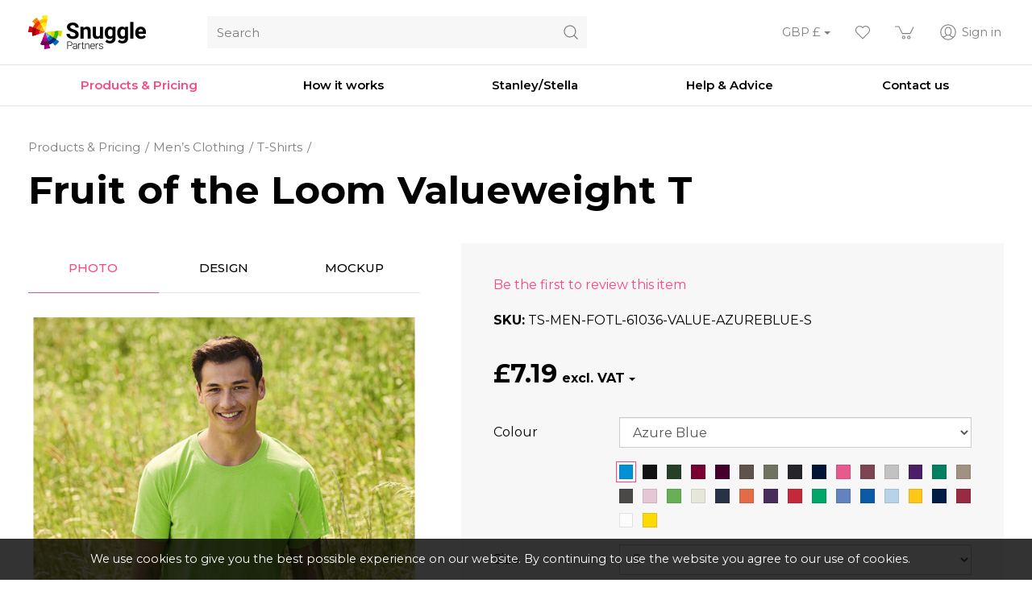

--- FILE ---
content_type: text/html; charset=utf-8
request_url: https://snugglepartners.co.uk/valueweight-t-shirt
body_size: 25051
content:
<!DOCTYPE html>
<html lang="en-gb" prefix="og: http://ogp.me/ns#" class="product-page">
	<head>
		<title>Fruit of the Loom Valueweight T-Shirt 61036</title>
		<script>window.app={documentReady:[],windowLoad:[],extensions:{}};document.cookie='pxRatio='+(window.devicePixelRatio||1)+'; expires='+new Date(new Date().getTime()+1000*3600*24*365).toUTCString()+'; path=/; samesite=None; Secure';</script>
		<base target="_top" />
		<meta charset="utf-8" />
		<meta name="description" content="Valueweight T" />
		<meta name="keywords" content="F61036 Fruit of the Loom Valueweight T-Shirt 61036 SS030 SS6" />
		<meta name="author" content="Snuggle Ltd." />
		<meta name="viewport" content="width=device-width, initial-scale=1" />
		<meta name="googlebot" content="noodp" />
		<meta name="apple-mobile-web-app-title" content="Snuggle Partners" />
		<meta property="og:type" content="product" />
		<meta property="og:url" content="https://snugglepartners.co.uk/valueweight-t-shirt" />
		<meta property="og:title" content="Fruit of the Loom Valueweight T-Shirt 61036" />
		<meta property="og:description" content="Valueweight T" />
		<meta property="og:image" content="https://snugglepartners.co.uk/images/pictures/shop/products/mens-clothing/fotl/61036/ss030_ls01_2022-(1200x630-ffffff).jpg" />
		<meta property="og:image:secure_url" content="https://snugglepartners.co.uk/images/pictures/shop/products/mens-clothing/fotl/61036/ss030_ls01_2022-(1200x630-ffffff).jpg" />
		<meta property="og:image:type" content="image/jpeg" />
		<meta property="og:image:width" content="1200" />
		<meta property="og:image:height" content="630" />
		<meta property="og:locale" content="en_GB" />
		<meta property="og:updated_time" content="2025-11-03T11:52:11+00:00" />
		<meta property="og:site_name" content="Snuggle Partners" />
		<meta name="twitter:card" content="summary_large_image" />
		<meta name="twitter:title" content="Fruit of the Loom Valueweight T-Shirt 61036" />
		<meta name="twitter:description" content="Valueweight T" />
		<meta name="twitter:image" content="https://snugglepartners.co.uk/images/pictures/shop/products/mens-clothing/fotl/61036/ss030_ls01_2022-(700x840).jpg?mode=v" />
		<link rel="icon" type="image/png" sizes="192x192" href="/i/favicon-192x192.png" />
		<link rel="icon" type="image/png" sizes="32x32" href="/i/favicon-32x32.png" />
		<link rel="apple-touch-icon" href="/i/apple-touch-icon.png" />
		<link rel="alternate" type="application/rss+xml" href="/rss.xml" title="RSS" />
		<link rel="stylesheet" href="/main.css" />
		<script async src="/main.js"></script>
		<script async src="https://www.googletagmanager.com/gtag/js?id=G-KHYNM7QFTF"></script>
		<script>window.dataLayer=window.dataLayer||[];function gtag(){dataLayer.push(arguments);}
gtag('js',new Date());gtag('config',"G-KHYNM7QFTF");gtag('event','view_item',{items:[{item_id:"6400156-RLnoiDnkqFg44p",item_name:"Fruit of the Loom Valueweight T-Shirt 61036",item_category:"T-Shirts"}]});</script>
	</head>
	<body>
		<div id="app">
			<header class="common">
				<div class="wrap">
					<h1>Snuggle Partners</h1>
					<div class="master-group">
						<div class="wrap">
							<div class="row">
								<div class="col-sm-2">
		<div class="logo"><span><a href="/"><img
			src="/i/logo.svg"
			alt="Snuggle Partners"
		/></a></span></div>
								</div>
								<div class="hidden-xs col-sm-5">
		<div class="search">
			<form
				action="/search"
				method="get"
			>
				<div class="wrap">
					<span><input
						type="text"
						name="keywords"
						value=""
						placeholder="Search"
					/></span>
					<span><input
						type="submit"
						value="Search"
					/></span>
				</div>
			</form>
		</div>
								</div>
								<div class="col-sm-5">
									<div class="icon-navigation-group">
										<div class="wrap">
		<div class="currency-navigation">
			<form action="/valueweight-t-shirt" method="post" autocomplete="off">
				<div class="pseudo-select">
					<label><span class="hidden-xs">GBP</span> &pound;<span class="caret"></span></label>
					<select name="currency">
						<option value="GBP" selected>GBP &pound;</option>
						<option value="EUR">EUR &euro;</option>
						<option value="USD">USD $</option>
						<option value="AUD">AUD ₳</option>
						<option value="CAD">CAD C$</option>
						<option value="CHF">CHF ₣</option>
						<option value="NOK">NOK kr</option>
					</select>
				</div>
			</form>
		</div>
		<nav class="member-navigation">
			<ul>
				<li><a href="/your-account"><span>Sign in</span></a></li>
			</ul>
		</nav>
		<nav class="wish-list-navigation">
			<ul>
				<li><a href="/wish-list" data-mode="0" data-count="0"><span>Wish list</span></a></li>
			</ul>
		</nav>
		<nav class="basket-navigation">
			<ul>
				<li><a href="/basket" data-mode="0" data-count="0"><span>Shopping basket</span></a></li>
			</ul>
		</nav>
										</div>
									</div>
								</div>
								<div class="visible-xs col-sm-12">
									<button type="button" class="main-navigation-toggle" data-toggle="collapse" data-target="#main-navigation"><span><s></s><s></s><s></s></span></button>
								</div>
							</div>
						</div>
					</div>
					<div class="slave-group collapse" id="main-navigation">
						<div class="wrap">
		<div class="search">
			<form
				action="/search"
				method="get"
			>
				<div class="wrap">
					<span><input
						type="text"
						name="keywords"
						value=""
						placeholder="Search"
					/></span>
					<span><input
						type="submit"
						value="Search"
					/></span>
				</div>
			</form>
		</div>
		<nav class="main-navigation" data-current-category-id="88178">
			<ul>
				<li class="dropdown current" data-content-id="2" data-has-children="true"><a href="/products" class="dropdown-toggle" data-toggle="dropdown"><span>Products &amp; Pricing</span></a>
					<ul class="dropdown-menu">
						<li class="parent">
							<a href="/mens-clothing" data-toggle="collapse" data-target="#collapse-category-55091" aria-expanded="true">Men’s Clothing<s class="caret"></s></a>
							<div class="collapse in" id="collapse-category-55091">
								<ul>
									<li class="parent"><a href="/mens-t-shirts">T-Shirts</a></li>
									<li><a href="/mens-polo-shirts">Polo Shirts</a></li>
									<li><a href="/mens-hoodies">Hoodies</a></li>
									<li><a href="/mens-sweatshirts">Sweatshirts</a></li>
									<li><a href="/mens-vests">Vests</a></li>
									<li><a href="/mens-bottoms">Bottoms</a></li>
								</ul>
							</div>
						</li>
						<li>
							<a href="/womens-clothing" data-toggle="collapse" data-target="#collapse-category-55104">Women’s Clothing<s class="caret"></s></a>
							<div class="collapse" id="collapse-category-55104">
								<ul>
									<li><a href="/womens-t-shirts">T-Shirts</a></li>
									<li><a href="/womens-polo-shirts">Polo Shirts</a></li>
									<li><a href="/womens-hoodies">Hoodies</a></li>
									<li><a href="/womens-sweatshirts">Sweatshirts</a></li>
									<li><a href="/womens-vests">Vests</a></li>
									<li><a href="/womens-bottoms">Bottoms</a></li>
									<li><a href="/pyjamas">Pyjamas</a></li>
								</ul>
							</div>
						</li>
						<li>
							<a href="/kids-clothing" data-toggle="collapse" data-target="#collapse-category-55103">Kids’ Clothing<s class="caret"></s></a>
							<div class="collapse" id="collapse-category-55103">
								<ul>
									<li><a href="/kids-t-shirts">T-Shirts</a></li>
									<li><a href="/kids-polo-shirts">Polo Shirts</a></li>
									<li><a href="/kids-hoodies">Hoodies</a></li>
									<li><a href="/kids-sweatshirts">Sweatshirts</a></li>
								</ul>
							</div>
						</li>
						<li><a href="/baby-clothing">Baby Clothing</a></li>
						<li><a href="/unisex-clothing">Unisex</a></li>
						<li>
							<a href="/other-apparel" data-toggle="collapse" data-target="#collapse-category-55108">Other Apparel<s class="caret"></s></a>
							<div class="collapse" id="collapse-category-55108">
								<ul>
									<li><a href="/tote-bags">Tote Bags</a></li>
									<li><a href="/tea-towels">Tea Towels</a></li>
									<li><a href="/aprons">Aprons</a></li>
								</ul>
							</div>
						</li>
						<li><a href="/mugs">Mugs</a></li>
						<li><a href="/featured-products">Featured</a></li>
						<li><a href="/new">New</a></li>
						<li><a href="/best-sellers">Best Sellers</a></li>
						<li><a href="/organic">Organic</a></li>
					</ul>
				</li>
				<li data-content-id="3"><a href="/how-it-works"><span>How it works</span></a></li>
				<li data-content-id="1256393"><a href="/stanley-stella"><span>Stanley/Stella</span></a></li>
				<li class="dropdown" data-content-id="390339" data-has-children="true"><a href="/help-and-advice" class="dropdown-toggle" data-toggle="dropdown"><span>Help &amp; Advice</span></a>
					<ul class="dropdown-menu">
						<li>
							<a href="/integration-help" data-toggle="collapse" data-target="#collapse-content-459356">Integrations<s class="caret"></s></a>
							<div class="collapse" id="collapse-content-459356">
								<ul>
									<li><a href="/shopify-integration">Shopify</a></li>
									<li><a href="/woocommerce-integration">WooCommerce</a></li>
									<li><a href="/etsy-integration">Etsy</a></li>
									<li><a href="/ekm-integration">EKM</a></li>
									<li><a href="/csv-integration">CSV</a></li>
									<li><a href="/api-integration">API</a></li>
								</ul>
							</div>
						</li>
						<li><a href="/shipping-and-delivery">Shipping &amp; Delivery</a></li>
						<li><a href="/faqs">FAQ's</a></li>
					</ul>
				</li>
				<li data-content-id="3068"><a href="/contact-us"><span>Contact us</span></a></li>
				<li class="dropdown" data-content-id="255" data-has-children="true"><a href="/your-account" class="dropdown-toggle" data-toggle="dropdown"><span>Your account</span></a>
					<ul class="dropdown-menu">
						<li><a href="/sign-in">Member sign in</a></li>
						<li><a href="/register">Register</a></li>
						<li><a href="/order-tracking">Order tracking</a></li>
						<li><a href="/wish-list">Wish list</a></li>
						<li><a href="/recently-viewed">Recently viewed</a></li>
						<li><a href="/personal-data">Personal data</a></li>
					</ul>
				</li>
			</ul>
		</nav>
						</div>
					</div>
				</div>
			</header>
			<main>
				<section class="wrap">
		<div class="product" itemscope="itemscope" itemtype="http://schema.org/Product">
			<div class="wrap">
		<nav class="breadcrumb-navigation">
			<ol itemscope="itemscope" itemtype="http://schema.org/BreadcrumbList">
				<li itemprop="itemListElement" itemscope="itemscope" itemtype="http://schema.org/ListItem">
					<a href="/products" itemprop="item" itemtype="http://schema.org/Thing"><span itemprop="name">Products &amp; Pricing</span></a>
					<meta itemprop="position" content="1" />
				</li>
				<li itemprop="itemListElement" itemscope="itemscope" itemtype="http://schema.org/ListItem">
					<a href="/mens-clothing" itemprop="item" itemtype="http://schema.org/Thing"><span itemprop="name">Men’s Clothing</span></a>
					<meta itemprop="position" content="2" />
				</li>
				<li itemprop="itemListElement" itemscope="itemscope" itemtype="http://schema.org/ListItem">
					<a href="/mens-t-shirts" itemprop="item" itemtype="http://schema.org/Thing"><span itemprop="name">T-Shirts</span></a>
					<meta itemprop="position" content="3" />
				</li>
			</ol>
		</nav>
		<h1 class="product-title" itemprop="name">Fruit of the Loom Valueweight T</h1>
				<meta itemprop="description" content="Valueweight T" />
				<meta itemprop="sku" content="TS-MEN-FOTL-61036-VALUE" />
				<div class="row">
					<div class="col-sm-6 col-lg-5">
		<div class="tab-group product-designer-tabs" data-config="{&quot;key&quot;:&quot;designer-tab&quot;,&quot;autoScroll&quot;:false}">
			<div class="tab-control">
				<ul class="nav nav-tabs" role="tablist">
					<li class="active" data-name="photo" role="presentation"><a data-toggle="tab" data-target="#photo-tab" role="tab" aria-controls="photo-tab">Photo</a></li>
					<li data-name="design" role="presentation"><a data-toggle="tab" data-target="#design-tab" role="tab" aria-controls="design-tab">Design</a></li>
					<li data-name="mockup" role="presentation"><a data-toggle="tab" data-target="#mockup-tab" role="tab" aria-controls="mockup-tab">Mockup</a></li>
				</ul>
			</div>
			<div class="tab-content">
				<section class="tab-pane fade in active" id="photo-tab" data-name="photo" role="tabpanel">
					<h2 class="hidden">Photo</h2>
					<section>
						<div class="product-view">
							<div class="wrap">
		<div class="hidden product-player" data-bind="css: {hidden: false}">
			<meta itemprop="image" content="https://snugglepartners.co.uk/images/pictures/shop/products/mens-clothing/fotl/61036/ss030_ls01_2022.jpg" />
			<a
				data-bind="attr: {href: item().gallery.src(), title: item().title(), 'data-gallery': item().gallery.name(), 'data-gallery-image-width': item().gallery.width(), 'data-gallery-image-height': item().gallery.height(), target: item().target(), 'data-gallery-index': item().index()}"
			><span
				data-bind="with: item(), style: {paddingBottom: playerHeightLimitedPercentageValue}"
			><img
				src="[data-uri]"
				alt=""
				data-bind="attr: {src: player.src(), width: player.width(), height: player.height(), alt: title, itemprop: itemprop, 'data-blank': blank}"
			/></span></a>
			<!-- ko if: items().length > 1 -->
			<div class="product-player-thumbnails" data-bind="attr: {'data-count': items().length}">
				<ul data-bind="foreach: items">
					<li><a
						data-bind="click: $root.select, event: {select: $root.select}, attr: {href: gallery.src(), target: target, title: title, 'data-gallery': galleryName, 'data-gallery-image-width': gallery.width(), 'data-gallery-image-height': gallery.height(), 'data-gallery-index': index}, css: {current: isCurrent}"
					><span><img
						src="[data-uri]"
						alt=""
						data-bind="attr: {src: player.src(), width: player.width(), height: player.height(), alt: title}"
					/></span></a></li>
				</ul>
			</div>
			<!-- /ko -->
		</div>
		<script>app.documentReady.push(function(){var $window=$(window);var playerHeightDefaultPercentageValue=116.67;var PlayerItem=function(data){var self=this;this.id=ko.observable(data.id);this.index=ko.observable(data.index);this.src=ko.observable(data.src);this.width=ko.observable(data.width);this.height=ko.observable(data.height);this.title=ko.observable(data.title);this.blank=ko.observable(data.blank);this.itemprop=ko.observable(data.itemprop);this.player={src:ko.observable(data.player.src),width:ko.observable(data.player.width),height:ko.observable(data.player.height)};this.gallery={src:ko.observable(data.gallery.src),width:ko.observable(data.gallery.width),height:ko.observable(data.gallery.height),name:ko.observable(data.gallery.name)};this.target=ko.observable(data.blank?null:'_blank');this.isCurrent=ko.observable(false);this.galleryName=ko.computed(function(){return self.isCurrent()?null:self.gallery.name();});}
var ProductPlayer=function(){var self=this;app.productPlayer=this;this.item=ko.observable();this.items=ko.observableArray(ko.utils.arrayMap([{"id":"71548","index":0,"src":"\/images\/pictures\/shop\/products\/mens-clothing\/fotl\/61036\/ss030_ls01_2022.jpg","width":"1200","height":"1440","title":"ss030 ls01 2022","itemprop":"image","blank":null,"player":{"src":"\/images\/pictures\/shop\/products\/mens-clothing\/fotl\/61036\/ss030_ls01_2022-(product-player).jpg?mode=v","width":"554","height":"665"},"gallery":{"name":"productPlayer","src":"\/images\/pictures\/shop\/products\/mens-clothing\/fotl\/61036\/ss030_ls01_2022.jpg","width":1200,"height":1440}},{"id":"1069","index":1,"src":"\/images\/pictures\/shop\/products\/113_valueweight-t-shirt.jpg","width":"3200","height":"3200","title":"113 Valueweight T-Shirt","itemprop":"image","blank":null,"player":{"src":"\/images\/pictures\/shop\/products\/113_valueweight-t-shirt-(product-player).jpg?mode=h","width":"570","height":"570"},"gallery":{"name":"productPlayer","src":"\/images\/pictures\/shop\/products\/113_valueweight-t-shirt-(gallery).jpg","width":1600,"height":1600}},{"id":"76337","index":2,"src":"\/images\/pictures\/fotl\/61036\/61036.jpg","width":"1500","height":"1500","title":"61036","itemprop":"image","blank":null,"player":{"src":"\/images\/pictures\/fotl\/61036\/61036-(product-player).jpg?mode=h","width":"570","height":"570"},"gallery":{"name":"productPlayer","src":"\/images\/pictures\/fotl\/61036\/61036.jpg","width":1500,"height":1500}}]||[],function(data){return new PlayerItem(data);}));this.loading=ko.observable(true);this.select=function(item,event){var currentItem=self.item();!item.isCurrent()&&item.isCurrent(true);currentItem&&currentItem!=item&&currentItem.isCurrent(false);currentItem!=item&&self.item(item);};this.select(this.items()[0]);this.playerHeightLimitedPercentageValue=ko.computed(function(){var playerHeightLimitedPercentageValue=null;ko.utils.arrayForEach(self.items(),function(item){var heightPercentageValue=Math.round(item.player.height()*1000000/item.player.width())/10000;if(heightPercentageValue>playerHeightLimitedPercentageValue){playerHeightLimitedPercentageValue=heightPercentageValue;}});if(playerHeightLimitedPercentageValue>playerHeightDefaultPercentageValue){playerHeightLimitedPercentageValue=null;}
if(playerHeightLimitedPercentageValue){playerHeightLimitedPercentageValue+='%';}
return playerHeightLimitedPercentageValue;});ko.computed(function(){var items=self.items();$window.trigger('_productPlayerUpdated',self);});}
var model=new ProductPlayer();$(".product-player:first").each(function(){ko.applyBindings(model,this);});$window.on('_productOptionsUpdated',function(event,data){var item=ko.utils.arrayFirst(model.items(),function(item){return item.id()==data.image;});item&&model.select(item);});});</script>
							</div>
						</div>
					</section>
				</section>
				<section class="tab-pane fade" id="design-tab" data-name="design" role="tabpanel">
					<h2 class="hidden">Design</h2>
					<section>
		<script>var shapes=[{"id":1529,"title":"Front","decoration":"Printed","width":1024,"height":1200,"maskSystem":1529,"workAreaX":274,"workAreaY":191,"workAreaWidth":471,"workAreaHeight":646,"workAreaPhysicalWidth":350,"workAreaPhysicalHeight":480,"mockups":[{"mockup":1131,"title":"Front"}],"engine":null},{"id":1530,"title":"Back","decoration":"Printed","width":1024,"height":1200,"maskSystem":1530,"workAreaX":277,"workAreaY":157,"workAreaWidth":471,"workAreaHeight":646,"workAreaPhysicalWidth":350,"workAreaPhysicalHeight":480,"mockups":[{"mockup":1132,"title":"Back"}],"engine":null},{"id":1531,"title":"Left Sleeve","decoration":"Printed","width":1024,"height":1200,"maskSystem":1531,"workAreaX":387,"workAreaY":350,"workAreaWidth":250,"workAreaHeight":250,"workAreaPhysicalWidth":90,"workAreaPhysicalHeight":90,"mockups":[{"mockup":1133,"title":"Left Sleeve"}],"engine":null},{"id":1532,"title":"Right Sleeve","decoration":"Printed","width":1024,"height":1200,"maskSystem":1532,"workAreaX":387,"workAreaY":350,"workAreaWidth":250,"workAreaHeight":250,"workAreaPhysicalWidth":90,"workAreaPhysicalHeight":90,"mockups":[{"mockup":1134,"title":"Right Sleeve"}],"engine":null},{"id":1533,"title":"Inside Neck","decoration":"Printed","width":1024,"height":1200,"maskSystem":1533,"workAreaX":387,"workAreaY":350,"workAreaWidth":250,"workAreaHeight":250,"workAreaPhysicalWidth":70,"workAreaPhysicalHeight":70,"mockups":[{"mockup":1135,"title":"Inside Neck"}],"engine":null},{"id":1534,"title":"Nape","decoration":"Printed","width":1024,"height":1200,"maskSystem":1534,"workAreaX":387,"workAreaY":350,"workAreaWidth":250,"workAreaHeight":250,"workAreaPhysicalWidth":100,"workAreaPhysicalHeight":100,"mockups":[{"mockup":1136,"title":"Nape"}],"engine":null}];</script>
		<script>app.documentReady.push(function(){var $window=$(window);$window.on({_editorLoaded:function(event,config){config=config||{};var editor=config.editor;var $editor=config.$editor;var $form=$('.product-form').first();var $designField=$('input[name="design"]',$form);var $designSvgField=$('input[name="designSvg"]',$form);var $optionsField=$('input[name="options"]',$form);var $manageProductButtons=$('[data-group="manage-product"]',$form);$manageProductButtons.prop('disabled',false);function showProcessingModal(){window.app.modal.data('config',{title:"Processing... Please wait",body:"<div class=\"progress\"><div class=\"progress-bar progress-bar-striped active\" role=\"progressbar\" style=\"width: 100%\"><\/div><\/div>",defaultButtonValue:false,isHideable:false}).modal('show');}
function isFormValid(){var formValidation=$form.data('formValidation');var isValid=formValidation?formValidation.isValid():$form[0].checkValidity();return isValid;}
function validateForm(){var isValid=isFormValid();var formValidation=$form.data('formValidation');if(formValidation){formValidation.validate();isValid=formValidation.isValid();}
if(!isValid){var $invalidField=(formValidation&&formValidation.getInvalidFields().length)?formValidation.getInvalidFields().first():$('input, select, textarea',$form).filter(function(){return this.matches(':invalid');}).first();$invalidField.focus();}
return isValid;}
$window.on({_productOptionsUpdated:function(event,config){config=config||{};$manageProductButtons.prop('disabled',!config.availability||config.stock==0);editor.exec('bgColor',config.colors);}});$form.on({_saveEditorDesign:function(event,config){config=config||{};var shapeCount=0;var rules;var messages=[];var callback=config.callback||function(){};var done=function(){};$form.trigger('_disable');editor.pages.each(function(){shapeCount+=this.layers.length();});if(!shapeCount){window.app.modal.data('config',{title:"You have no design",body:"Please create new or apply previously created design.",defaultButtonValue:"OK",hiddenCallback:function(){$form.trigger('_enable');}}).modal('show');}else{$designField.val(editor.save());$designSvgField.val(editor.design());$optionsField.val(app.productOptions?app.productOptions.getParams().options.join():'');editor.pages.each(function(){rules=$editor.data('checkDesign')(this,rules);});if(rules.quality<150){messages.push("Some images are of bad quality ("+rules.quality+" ppi).");}else if(rules.quality<300){messages.push("Some images are of average quality ("+rules.quality+" ppi).");}
if(!rules.format){messages.push("Some images are not PNG.");}
if(!rules.colorSpace){messages.push("Some images are not RGB.");}
if(!rules.opacity){messages.push("Some images haven&rsquo;t a transparent background.");}
if(!rules.fitIntoPage){messages.push("Some shapes are out of design boundaries.");}
if(!rules.noDummyText){messages.push("The text contains an initial placeholder not intended for design.");}
if(messages.length){var $list=$('<ul/>');$.each(messages,function(index,value){$('<li/>').html(value).appendTo($list);});window.app.modal.data('config',{title:"Your design has some warnings",body:$list,defaultButtonValue:"Back",primaryButtonValue:"Continue",primaryButtonCallback:function($button){$button.on({click:function(){window.app.modal.modal('hide');done=callback;}});},hiddenCallback:function(){$form.trigger('_enable');done();}}).modal('show');}else{$form.trigger('_enable');callback();}}},submit:function(event,config){config=config||{};if(!config.ignoreHandler&&!$form.data('defaultSubmitEvent')){event.preventDefault();$form.data('defaultSubmitEvent',true).trigger('_saveEditorDesign',{callback:function(){$form.data('defaultSubmitEvent',false).trigger('submit',{ignoreHandler:true});}});}}}).on({click:function(event,config){config=config||{};var $button=$(this);if(!isFormValid()&&!validateForm()){return;}
if(!config.ignoreHandler){if($.inArray($button.data('name'),['create','update','add-to-basket','update-basket'])!==-1){event.preventDefault();$form.trigger('_saveEditorDesign',{callback:function(){showProcessingModal();$form.data('defaultSubmitEvent',true);$button.trigger('click',{ignoreHandler:true});}});}else if($button.data('name')=='remove'){var isConfirmed=confirm("Are you sure you want to remove your product?");if(isConfirmed){showProcessingModal();$form.data('defaultSubmitEvent',true);}
return isConfirmed;}else if($button.data('name')=='remove-from-basket'){var isConfirmed=confirm("Are you sure you want to remove this product from your basket?");if(isConfirmed){showProcessingModal();$form.data('defaultSubmitEvent',true);}
return isConfirmed;}else{showProcessingModal();$form.data('defaultSubmitEvent',true);}}}},'button[data-name][data-group="manage-product"]');var formSubmitHandlers=$._data($form.get(0),'events')['submit'];if($.isArray(formSubmitHandlers)){formSubmitHandlers.unshift(formSubmitHandlers.pop());}
if($designField.val()){editor.pages.once('ready',function(){editor.load($.parseJSON($designField.val()));});}}});});</script>
		<script>app.documentReady.push(function(){$('<link/>').attr({rel:'stylesheet',href:"\/svg-editor\/main.css"}).appendTo(document.head);$('<script/>').attr('src','/svg-editor/editor.js').appendTo(document.head);$('<script/>').attr('src','/svg-editor/init.js').appendTo(document.head);});app.documentReady.push(function(){$(window).on({_editorLoaded:function(event,config){var editor=config.editor;var $editor=config.$editor;var Model=function(shapes){var self=this;this.decorationTypes=ko.utils.arrayGetDistinctValues(ko.utils.arrayMap(shapes,function(shape){return shape.decoration;}));this.decorationType=ko.observable();this.decorationPlaces=ko.pureComputed(function(){var type=self.decorationType();var items=ko.utils.arrayFilter(shapes,function(shape){return shape.decoration==type;});return ko.utils.arrayGetDistinctValues(ko.utils.arrayMap(items,function(shape){return shape.title;}))});this.decorationPlace=ko.observable();ko.computed(function(){var type=self.decorationType();var place=self.decorationPlace();var index=shapes.findIndex(function(shape){return shape.title==place&&shape.decoration==type;});if(index>=0){editor.pages.get(index).select();}});ko.computed(function(){var decorationType=self.decorationType();var place=self.decorationPlace();}).extend({deferred:true});};editor.pages.once('ready',function(){var model=new Model(shapes);$('.editor-menu-bar .pseudo-select',$editor).each(function(){ko.applyBindings(model,this);});});}});});app.documentReady.push(function(){$(window).on({_editorLoaded:function(event,config){var editor=config.editor;var colors=[{"color":"#ffb9cb","title":"Light Pink","code":1816},{"color":"#3e4b50","title":"Charcoal","code":1841},{"color":"#604336","title":"Brown","code":1945},{"color":"#72212a","title":"Burgandy","code":1981},{"color":"#a5b2be","title":"Silver","code":1611},{"color":"#ffde00","title":"Yellow","code":1924},{"color":"#000000","title":"Black","code":1800},{"color":"#96bbeb","title":"Light Blue","code":1874},{"color":"#12509d","title":"Royal Blue","code":1842},{"color":"#ffffff","title":"White","code":1801},{"color":"#489d20","title":"Grass Green","code":1701},{"color":"#ac211c","title":"Red","code":1637},{"color":"#b4a245","title":"Gold","code":1809},{"color":"#1c2b4c","title":"Navy","code":1966},{"color":"#e75212","title":"Orange","code":1678},{"color":"#006c45","title":"Emerald Green","code":1750}];var $editor=config.$editor;var Color=function(data,selected){this.title=data.title||data.value;this.value=data.value||data.color;this.css=this.value=='#00000000'?'':this.value;this.selected=ko.observable(selected);}
var PaletteItem=function(color){var self=this;this.colors=ko.utils.arrayMap(colors,function(item){return new Color({title:item.title,value:item.color},item.color==color);});this.color=ko.computed(function(){return ko.utils.arrayFirst(self.colors,function(item){return item.selected();});});this.select=function(current){ko.utils.arrayForEach(self.colors,function(item){return item.selected(item.value==current.value);});}}
var ThreadItem=function(palette,color,thread){var self=this;var selectedIndex=palette.indexOf(ko.utils.arrayFirst(palette,function(paletteItem){return paletteItem.color().value==thread;}));this.color=ko.observable(new Color({value:color}));this.palette=ko.computed(function(){return ko.utils.arrayMap(palette,function(paletteItem,index){return new Color(paletteItem.color(),index==selectedIndex);});});this.paletteItem=ko.computed(function(){return ko.utils.arrayFirst(self.palette(),function(item,index){selectedIndex=index;return item.selected();});});this.paletteItemValue=ko.computed(function(){return self.paletteItem().value;});this.select=function(current){var isSelected=false;ko.utils.arrayForEach(self.palette(),function(item){if(!isSelected&&item.value==current.value){isSelected=true;item.selected(true);}else{item.selected(false);}});}}
var DesignImage=function(){var self=this;var imageLoader=function(source){var image=ko.observable(source());var blankSrc='/i/others/blank.png';var loader;ko.computed(function(){var src=source()||blankSrc;if(src){if(loader&&!loader.ready){loader.onload=function(){};loader.src=blankSrc;}
loader=new Image();loader.onload=function(){image(src);};loader.src=src;loader.ready&&loader.onload();}});return image;};this.maskSrc=ko.observable();this.mask=imageLoader(this.maskSrc);this.mockupSrc=ko.observable();this.mockup=imageLoader(this.mockupSrc);this.width=ko.observable();this.height=ko.observable();this.visible=ko.computed(function(){return self.width()&&self.height();});this.chessboardStep=ko.computed(function(){var step=Math.max(self.width(),self.height());return(step/64).toFixed(4);});this.load=function(data){self.maskSrc(data.mask);self.mockupSrc(data.src);self.width(data.width||0);self.height(data.height||0);return ko.when(function(){return self.mockup()==self.mockupSrc();});};}
var Model=function(shapes){var self=this;var renderXHR;this.active=ko.observable(0);this.design=ko.observable();this.stage=ko.observable(0);this.image=new DesignImage();this.progress=ko.observable(0);this.progressVisible=ko.computed(function(){return self.progress()<100;});this.palette=ko.observableArray([]);this.appliedPalette=ko.observableArray([]);this.paletteDefined=ko.computed(function(){return self.palette().length;});this.paletteApplied=ko.computed(function(){return self.appliedPalette().length;});this.applyButtonEnabled=ko.computed(function(){return self.paletteDefined()});this.threadPalette=ko.computed(function(){var palette=self.palette().slice();palette.push({color:ko.observable(new Color({title:'Transparent',value:'#00000000'},true))});return palette;});this.loadPalette=function(newPalette){var currentPalette=self.palette();if(currentPalette.length>newPalette.length){self.palette.splice(newPalette.length);}
ko.utils.arrayForEach(newPalette||[],function(color,index){if(currentPalette.length==index){self.palette.push(new PaletteItem(color));}
var paletteItem=currentPalette[index];if(paletteItem.color().value!=color){paletteItem.select(new Color({value:color}));}});};this.loadAppliedPalette=function(threads){var colors=[];ko.utils.arrayForEach(threads,function(item){if(colors.indexOf(item.thread)<0){colors.push(item.thread);}});colors=ko.utils.arrayFilter(colors,function(color){return color!=='#00000000';});self.appliedPalette(ko.utils.arrayMap(colors,function(color){return new PaletteItem(color);}));};this.threads=ko.observableArray([]);this.loadThreads=function(newThreads){var currentThreads=self.threads();if(currentThreads.length>newThreads.length){self.threads.splice(newThreads.length);}
ko.utils.arrayForEach(newThreads||[],function(item,index){if(currentThreads.length==index){self.threads.push(new ThreadItem(self.threadPalette(),item.color,item.thread));}else{var threadItem=currentThreads[index];if(threadItem.color().value!=item.color){threadItem.color(new Color({value:item.color}));}
if(threadItem.paletteItem().value!=item.thread){threadItem.select(new Color({value:item.thread}));}}});};this.init=function(){var page=editor.selectedPage;var decoration=$.extend({},page.decoration);self.loadPalette(decoration.palette||[]);self.loadAppliedPalette(decoration.threads||[]);};this.open=function(){var page=editor.selectedPage;var decoration=$.extend({},page.decoration);self.progress(0);self.design(page.design(true));self.loadPalette(decoration.palette||[]);self.loadThreads(decoration.threads||[]);self.stage(0);self.image.load({});self.active(1);};this.close=function(){self.active(0);};this.threadsState=ko.computed(function(){return ko.utils.arrayMap(self.threads(),function(threadItem){return{color:threadItem.color.peek().value,thread:threadItem.paletteItemValue()};});});ko.computed(function(){if(self.threadsState()){self.stage(0);self.progress(0);}});this.ajaxDataStr=ko.computed(function(){return JSON.stringify({design:self.design(),stage:self.stage(),active:self.active(),palette:ko.utils.arrayMap(self.palette.peek(),function(paletteItem){return paletteItem.color.peek().value;}),threads:self.threadsState()});});this.ajaxData=ko.computed(function(){return JSON.parse(self.ajaxDataStr());}).extend({rateLimit:{method:'notifyWhenChangesStop',timeout:20}});ko.computed(function(){var data=self.ajaxData();renderXHR&&renderXHR.abort();if(data.active){renderXHR=$.ajax({method:'POST',url:'/svg-editor/render/engine/embroidery.html',data:data,xhr:function(){var xhr=$.ajaxSettings.xhr();xhr.upload.onprogress=function(e){if(e.lengthComputable&&e.loaded==e.total){self.progress(self.progress.peek()+5);}};return xhr;}});renderXHR.then(function(data){if(data.palette){self.loadPalette(data.palette||[]);}
if(data.threads){self.loadThreads(data.threads||[]);}
self.progress((data.nextStage||6)*15);if(data.nextStage){self.stage(data.nextStage);}
if(data.image){self.image.load(data.image).then(function(){if(!data.nextStage){self.progress(100);}});}});}});this.apply=function(){var decoration=editor.selectedPage.decoration;decoration.palette=ko.utils.arrayMap(model.palette(),function(paletteItem){return paletteItem.color().value;});decoration.threads=ko.utils.arrayMap(model.threads(),function(threadItem){return{color:threadItem.color().value,thread:threadItem.paletteItemValue()};});self.loadAppliedPalette(decoration.threads||[]);self.close();return true;};this.reset=function(){renderXHR&&renderXHR.abort();self.stage(0);self.progress(0);self.loadPalette([]);self.loadThreads([]);self.image.load({});};this.auto=function(){self.reset();self.apply();return true;};this.init();}
var model=new Model();$editor.on({'_show':function(event,name){if(name=='threads'){model.open();}},'_hide':function(){if($(this).attr('data-name')=='threads'){model.close();}}},'.editor-popup');editor.pages.bind('select',function(){model.init();});editor.pages.once('ready',function(){$('[data-name="threads"]',$editor).each(function(){ko.options.deferUpdates=true;ko.applyBindings(model,this);});});}});});</script>
		<div class="editor hidden">
			<div class="wrap">
				<div class="editor-menu-bar">
					<div class="editor-control-item hidden" data-name="threads">
						<span>Threads:</span>
						<span>
							<!-- ko ifnot: paletteApplied -->auto<!-- /ko -->
							<!-- ko if: paletteApplied -->
								<!-- ko foreach: appliedPalette -->
							<span class="thread-color hidden" data-bind="attr: {title: color().title}, style: {backgroundColor: color().css}, css: {hidden: false}"></span>
								<!-- /ko -->
							<!-- /ko -->
						</span>
					</div>
					<div class="pseudo-select hidden" data-bind="css: {hidden: false}">
						<label><span data-bind="text: decorationType"></span><span class="caret"></span></label>
						<select data-bind="options: decorationTypes, value: decorationType"></select>
					</div>
					<div class="pseudo-select hidden" data-bind="css: {hidden: false}">
						<label><span data-bind="text: decorationPlace"></span><span class="caret"></span></label>
						<select data-bind="options: decorationPlaces, value: decorationPlace"></select>
					</div>
				</div>
				<div class="editor-control-item hidden" data-name="area"><a>Design area: <span data-name="area-dimensions"></span> <span data-name="metrics"></span></a></div>
				<div class="editor-messages">
					<ul>
						<li>
							<div class="editor-message-item hidden" data-name="quality"><span class="glyphicon glyphicon-exclamation-sign"></span> <span data-name="quality-title"></span> <span class="hidden-xs __hidden-sm" data-name="quality-value"></span></div>
						</li>
						<li>
							<div class="editor-message-item hidden text-warning" data-name="boundary"><span class="glyphicon glyphicon-exclamation-sign"></span> <span>Exceeding boundary</span></div>
						</li>
					</ul>
				</div>
				<div class="editor-artboard">
					<div id="svg-editor"></div>
				</div>
				<progress value="0" max="100" class="editor-progress-bar"></progress>
				<div class="editor-controls">
					<ul>
						<li>
							<div class="editor-control-item" data-name="text" data-tooltip="Add text"></div>
						</li>
						<li>
							<div class="editor-control-item" data-name="art" data-tooltip="Add design"></div>
						</li>
						<li>
							<div class="editor-control-item" data-name="upload" data-tooltip="Upload image">
								<form target="editor-upload-frame" action="/svg-editor/upload.html" method="post" enctype="multipart/form-data">
									<input type="file" name="editor-upload" accept="image/png,image/jpeg" id="editor-upload" />
								</form>
								<iframe src="about:blank" name="editor-upload-frame" class="hidden" id="editor-upload-frame"></iframe>
							</div>
						</li>
						<li>
							<div class="editor-control-item" data-name="download" data-tooltip="Download mockup">
								<form target="_blank" action="/svg-editor/render/mockups.html" method="post" class="hidden" id="editor-mockup-form"></form>
							</div>
						</li>
						<li>
							<div class="editor-control-item" data-name="reset" data-tooltip="Clean up design"></div>
						</li>
					</ul>
				</div>
				<div class="editor-tools">
					<div class="editor-tools-toggle"></div>
					<div class="editor-tool-group" data-name="actions">
						<ul>
							<li>
								<div class="editor-tool-item" data-name="group"><a>Group</a></div>
							</li>
							<li>
								<div class="editor-tool-item" data-name="ungroup"><a>Ungroup</a></div>
							</li>
							<li>
								<div class="editor-tool-item" data-name="duplicate"><a>Duplicate</a></div>
							</li>
							<li>
								<div class="editor-tool-item" data-name="delete"><a>Delete</a></div>
							</li>
						</ul>
					</div>
					<div class="editor-tool-group" data-name="properties">
						<ul>
							<li>
								<div class="editor-tool-group" data-name="text">
									<textarea cols="40" rows="5" title="Text" class="editor-tool-item" data-name="text"></textarea>
								</div>
							</li>
							<li>
								<div class="editor-tool-group" data-name="type">
									<div class="editor-tool-group-heading">Font</div>
									<div class="editor-tool-group-content">
										<div class="editor-tool-item" data-name="font" data-value="null"></div>
									</div>
								</div>
							</li>
							<li>
								<div class="editor-tool-group" data-name="type">
									<div class="row">
										<div class="col-xs-6 col-md-5">
											<!-- <div class="editor-tool-group-heading"></div> -->
											<div class="editor-tool-group-content">
												<div title="Spacing" class="editor-tool-item" data-name="spacing" data-type="button"></div>
												<div title="Curve" class="editor-tool-item" data-name="curve" data-type="button"></div>
											</div>
										</div>
										<div class="col-xs-6 col-md-7">
											<div class="editor-tool-group-heading text-center"></div>
											<div class="editor-tool-group-content">
												<input type="range" class="editor-tool-item" data-name="character" data-type="range" />
											</div>
										</div>
									</div>
								</div>
							</li>
							<li>
								<div class="editor-tool-group" data-name="type">
									<div class="editor-tool-group-heading">Paragraph</div>
									<div class="editor-tool-group-content">
										<div title="Align left" class="editor-tool-item" data-name="paragraph-align-left" data-type="button"></div>
										<div title="Align center" class="editor-tool-item" data-name="paragraph-align-center" data-type="button"></div>
										<div title="Align right" class="editor-tool-item" data-name="paragraph-align-right" data-type="button"></div>
									</div>
								</div>
							</li>
							<li>
								<div class="editor-tool-group" data-name="appearance">
									<div class="row">
										<div class="col-xs-2">
											<div class="editor-tool-group-heading">Fill</div>
											<div class="editor-tool-group-content">
												<div class="editor-tool-item" data-name="fill" data-type="button"></div>
											</div>
										</div>
										<div class="col-xs-2">
											<div class="editor-tool-group-heading">Stroke</div>
											<div class="editor-tool-group-content">
												<div class="editor-tool-item" data-name="stroke" data-type="button"></div>
											</div>
										</div>
									</div>
								</div>
							</li>
							<li>
								<div class="editor-tool-group" data-name="transform">
									<div class="row">
										<div class="col-xs-3">
											<div class="editor-tool-group-heading">Width</div>
											<div class="editor-tool-group-content">
												<input type="number" min="1" step="1" class="editor-tool-item" data-name="width" />
											</div>
										</div>
										<div class="col-xs-3">
											<!-- <div class="editor-tool-group-heading"></div> -->
											<div class="editor-tool-group-content">
												<div title="Lock aspect ratio" class="editor-tool-item text-primary" data-name="aspect-ratio-lock"><a><span class="glyphicon glyphicon-lock"></span></a></div>
											</div>
										</div>
										<div class="col-xs-3">
											<div class="editor-tool-group-heading">Height</div>
											<div class="editor-tool-group-content">
												<input type="number" min="1" step="1" class="editor-tool-item" data-name="height" />
											</div>
										</div>
										<div class="col-xs-3">
											<!-- <div class="editor-tool-group-heading"></div> -->
											<div class="editor-tool-group-content">
												<div data-name="metrics"></div>
											</div>
										</div>
									</div>
								</div>
							</li>
							<li>
								<div class="editor-tool-group" data-name="transform">
									<div class="editor-tool-group-heading text-center">Rotate</div>
									<div class="editor-tool-group-content">
										<input type="range" class="editor-tool-item" data-name="rotate" data-type="range" />
									</div>
								</div>
							</li>
							<li>
								<div class="editor-tool-group" data-name="align">
									<div class="editor-tool-group-heading">Align</div>
									<div class="editor-tool-group-content">
										<div title="Horizontal align left" class="editor-tool-item" data-name="align-left" data-type="button"></div>
										<div title="Horizontal align center" class="editor-tool-item" data-name="align-center" data-type="button"></div>
										<div title="Horizontal align right" class="editor-tool-item" data-name="align-right" data-type="button"></div>
										<div title="Vertical align top" class="editor-tool-item" data-name="align-top" data-type="button"></div>
										<div title="Vertical align middle" class="editor-tool-item" data-name="align-middle" data-type="button"></div>
										<div title="Vertical align bottom" class="editor-tool-item" data-name="align-bottom" data-type="button"></div>
									</div>
								</div>
							</li>
							<li>
								<div class="editor-tool-group" data-name="arrange">
									<div class="editor-tool-group-heading">Arrange</div>
									<div class="editor-tool-group-content">
										<div title="Bring forward" class="editor-tool-item" data-name="bring-forward" data-type="button"></div>
										<div title="Send backward" class="editor-tool-item" data-name="send-backward" data-type="button"></div>
									</div>
								</div>
							</li>
						</ul>
					</div>
				</div>
				<div class="editor-popup">
					<div class="editor-popup-toggle"></div>
					<div class="editor-tool-group" data-name="fill">
						<div class="editor-tool-group-heading">Fill</div>
						<div class="editor-tool-group-content">
							<input type="text" maxlength="7" value="" class="editor-tool-item form-control minicolors-field" data-name="fill-color" />
							<input type="button" value="Reset" class="editor-tool-item btn btn-default" data-name="fill-reset" />
						</div>
					</div>
					<div class="editor-tool-group" data-name="stroke">
						<div class="editor-tool-group" data-name="stroke-color">
							<div class="editor-tool-group-heading">Stroke</div>
							<div class="editor-tool-group-content">
								<input type="text" maxlength="7" value="" class="editor-tool-item form-control minicolors-field" data-name="stroke-color" />
								<input type="button" value="Reset" class="editor-tool-item btn btn-default" data-name="stroke-reset" />
							</div>
						</div>
						<div class="editor-tool-group" data-name="stroke-width">
							<div class="editor-tool-group-heading">Width</div>
							<div class="editor-tool-group-content">
								<input type="range" value="0" min="0" max="5" step="1" class="editor-tool-item" data-type="range" data-name="stroke-width" data-title="Width: " />
							</div>
						</div>
					</div>
					<div class="editor-tool-group" data-name="art">
						<div class="editor-tool-group-heading">Your designs</div>
						<div class="editor-tool-group-content">
							<div>You haven’t created any designs yet.</div>
						</div>
					</div>
					<div class="editor-tool-group" data-name="threads">
						<div class="editor-tool-group" data-name="available-threads">
							<div class="editor-tool-group-heading">Available threads</div>
							<div class="editor-tool-group-content">
								<!-- ko ifnot: paletteDefined -->
								<div>Processing...</div>
								<!-- /ko -->
								<!-- ko if: paletteDefined -->
									<!-- ko foreach: palette -->
								<div class="btn-group">
									<button type="button" class="btn dropdown-toggle" data-toggle="dropdown" data-bind="with: color">
										<span class="editor-tool-item" data-name="thread-color" data-bind="attr: {title: title}, style: {background: css}"></span>
										<span class="caret"></span>
									</button>
									<ul class="dropdown-menu" data-bind="foreach: colors, attr: {'data-count': colors.length}">
										<li>
											<div class="editor-tool-item" data-name="thread-color" data-bind="attr: {title: title}, css: {current: selected}, style: {background: css}, click: $parent.select"></div>
										</li>
									</ul>
								</div>
									<!-- /ko -->
								<!-- /ko -->
							</div>
						</div>
						<div class="editor-tool-group" data-name="used-threads">
							<div class="editor-tool-group-heading">Used threads</div>
							<div class="editor-tool-group-content">
								<progress value="0" max="100" data-bind="value: progress, visible: progressVisible"></progress>
								<div class="row">
									<div class="col-xs-4">
										<!-- ko if: paletteDefined -->
											<!-- ko foreach: threads -->
										<div class="editor-tool-item" data-name="thread-color-replacement">
											<div class="editor-tool-item" data-name="thread-color" data-bind="style: {background: color().css}"></div>
											<span><span class="hidden">&rarr;</span></span>
											<div class="btn-group">
												<button type="button" class="btn dropdown-toggle" data-bind="with: paletteItem" data-toggle="dropdown">
													<span class="editor-tool-item" data-name="thread-color" data-bind="attr: {title: title}, style: {background: css}"></span>
													<span class="caret"></span>
												</button>
												<ul class="dropdown-menu" data-bind="foreach: palette, attr: {'data-count': palette().length}">
													<li>
														<div class="editor-tool-item" data-name="thread-color" data-bind="click: $parent.select, attr: {title: title}, css: {current: selected}, style: {background: css}"></div>
													</li>
												</ul>
											</div>
										</div>
											<!-- /ko -->
										<!-- /ko -->
									</div>
									<div class="col-xs-8">
										<div data-name="threads-preview" data-bind="with: image">
											<!-- ko if: visible -->
											<svg data-bind="attr:{width: width() * 10, height: height() * 10, viewBox: '0 0 ' + width() + ' ' + height()}" xmlns="http://www.w3.org/2000/svg">
												<defs>
													<pattern data-bind="attr: {width: chessboardStep() * 2, height: chessboardStep() * 2}" patternUnits="userSpaceOnUse" id="chessboard">
														<rect x="0" y="0" data-bind="attr: {width: chessboardStep, height: chessboardStep}" fill="#000" fill-opacity="0.2" />
														<rect data-bind="attr: {x: chessboardStep, y: chessboardStep, width: chessboardStep, height: chessboardStep}" fill="#000" fill-opacity="0.2" />
													</pattern>
												</defs>
												<rect x="0" y="0" fill="url(#chessboard)" data-bind="attr: {width: width, height: height}" />
												<image x="0" y="0" data-bind="attr: {width: width, height: height, href: mockup}" preserveAspectRatio="none" />
												<image x="0" y="0" data-bind="attr: {width: width, height: height, href: mask}" preserveAspectRatio="none" />
											</svg>
											<!-- /ko -->
										</div>
									</div>
								</div>
								<button disabled class="btn btn-primary" data-name="apply-threads" data-bind="click: apply, enable: applyButtonEnabled">Apply</button>
								<button disabled class="btn btn-default" data-name="reset-threads" data-bind="click: reset, enable: paletteDefined">Reset</button>
								<button class="btn btn-default" data-name="auto-threads" data-bind="click: auto">Auto</button>
							</div>
						</div>
					</div>
				</div>
			</div>
		</div>
					</section>
				</section>
				<section class="tab-pane fade" id="mockup-tab" data-name="mockup" role="tabpanel">
					<h2 class="hidden">Mockup</h2>
					<section>
						<div class="product-view" data-bind="css: {loading: loading}" data-name="mockup">
							<div class="wrap">
		<div class="hidden product-player" data-bind="css: {hidden: false}">
			<a
				data-bind="attr: {href: item().gallery.src(), title: item().title(), 'data-gallery': item().gallery.name(), 'data-gallery-image-width': item().gallery.width(), 'data-gallery-image-height': item().gallery.height(), target: item().target(), 'data-gallery-index': item().index()}"
			><span
				data-bind="with: item(), style: {paddingBottom: playerHeightLimitedPercentageValue}"
			><img
				src="[data-uri]"
				alt=""
				data-bind="attr: {src: player.src(), width: player.width(), height: player.height(), alt: title, itemprop: itemprop, 'data-blank': blank}"
			/></span></a>
			<!-- ko if: items().length > 1 -->
			<div class="product-player-thumbnails" data-bind="attr: {'data-count': items().length}">
				<ul data-bind="foreach: items">
					<li><a
						data-bind="click: $root.select, event: {select: $root.select}, attr: {href: gallery.src(), target: target, title: title, 'data-gallery': galleryName, 'data-gallery-image-width': gallery.width(), 'data-gallery-image-height': gallery.height(), 'data-gallery-index': index}, css: {current: isCurrent}"
					><span><img
						src="[data-uri]"
						alt=""
						data-bind="attr: {src: player.src(), width: player.width(), height: player.height(), alt: title}"
					/></span></a></li>
				</ul>
			</div>
			<!-- /ko -->
		</div>
		<script>app.documentReady.push(function(){var $window=$(window);var playerHeightDefaultPercentageValue=116.67;var PlayerItem=function(data){var self=this;this.id=ko.observable(data.id);this.index=ko.observable(data.index);this.src=ko.observable(data.src);this.width=ko.observable(data.width);this.height=ko.observable(data.height);this.title=ko.observable(data.title);this.blank=ko.observable(data.blank);this.itemprop=ko.observable(data.itemprop);this.player={src:ko.observable(data.player.src),width:ko.observable(data.player.width),height:ko.observable(data.player.height)};this.gallery={src:ko.observable(data.gallery.src),width:ko.observable(data.gallery.width),height:ko.observable(data.gallery.height),name:ko.observable(data.gallery.name)};this.target=ko.observable(data.blank?null:'_blank');this.isCurrent=ko.observable(false);this.galleryName=ko.computed(function(){return self.isCurrent()?null:self.gallery.name();});}
var ProductPlayer=function(){var self=this;app.productMockup=this;this.item=ko.observable();this.items=ko.observableArray(ko.utils.arrayMap([{"id":"ed3c53aa669578208f85790eb6411329","index":0,"src":"\/images\/svg\/mockup-36c081ce94336ede4928d8a596dc22d1.png?v=68992cc0","width":1024,"height":1200,"title":"Front","itemprop":null,"blank":null,"player":{"src":"\/images\/svg\/mockup-36c081ce94336ede4928d8a596dc22d1_570x665.png?v=f616373f&mode=v","width":567,"height":665},"gallery":{"name":"productMockup","src":"\/images\/svg\/mockup-36c081ce94336ede4928d8a596dc22d1.png?v=68992cc0","width":2048,"height":2400}},{"id":"fe05b394c044d4b57c99fe256a8ae1ec","index":1,"src":"\/images\/svg\/mockup-7540c0c0a006e5147378b8950d758f34.png?v=7c561f90","width":1024,"height":1200,"title":"Back","itemprop":null,"blank":null,"player":{"src":"\/images\/svg\/mockup-7540c0c0a006e5147378b8950d758f34_570x665.png?v=fc803d6c&mode=v","width":567,"height":665},"gallery":{"name":"productMockup","src":"\/images\/svg\/mockup-7540c0c0a006e5147378b8950d758f34.png?v=7c561f90","width":2048,"height":2400}},{"id":"a419a31efdd47bf39e263fa0f260ff06","index":2,"src":"\/images\/svg\/mockup-3f4fb9edad8e040613c116fe92bc745c.png?v=9180b710","width":1024,"height":1200,"title":"Left Sleeve","itemprop":null,"blank":null,"player":{"src":"\/images\/svg\/mockup-3f4fb9edad8e040613c116fe92bc745c_570x665.png?v=e04590dc&mode=v","width":567,"height":665},"gallery":{"name":"productMockup","src":"\/images\/svg\/mockup-3f4fb9edad8e040613c116fe92bc745c.png?v=9180b710","width":2048,"height":2400}},{"id":"3cd4e8cacc2f223a003a024d65b2fdd0","index":3,"src":"\/images\/svg\/mockup-a6decedc59271409a49d02197da55b19.png?v=667cd071","width":1024,"height":1200,"title":"Right Sleeve","itemprop":null,"blank":null,"player":{"src":"\/images\/svg\/mockup-a6decedc59271409a49d02197da55b19_570x665.png?v=57eab532&mode=v","width":567,"height":665},"gallery":{"name":"productMockup","src":"\/images\/svg\/mockup-a6decedc59271409a49d02197da55b19.png?v=667cd071","width":2048,"height":2400}},{"id":"b717e826e455468f79bd9c68441fbdbd","index":4,"src":"\/images\/svg\/mockup-d87202d062cad64fb168098933221ecb.png?v=dc3eda91","width":1024,"height":1200,"title":"Inside Neck","itemprop":null,"blank":null,"player":{"src":"\/images\/svg\/mockup-d87202d062cad64fb168098933221ecb_570x665.png?v=3ce3e9af&mode=v","width":567,"height":665},"gallery":{"name":"productMockup","src":"\/images\/svg\/mockup-d87202d062cad64fb168098933221ecb.png?v=dc3eda91","width":2048,"height":2400}},{"id":"1e723cf24a5027f65ac647d6b2435636","index":5,"src":"\/images\/svg\/mockup-4e0cab7dcd82e7e99550f23443d3786d.png?v=802cbb8e","width":1024,"height":1200,"title":"Nape","itemprop":null,"blank":null,"player":{"src":"\/images\/svg\/mockup-4e0cab7dcd82e7e99550f23443d3786d_570x665.png?v=757a5dc4&mode=v","width":567,"height":665},"gallery":{"name":"productMockup","src":"\/images\/svg\/mockup-4e0cab7dcd82e7e99550f23443d3786d.png?v=802cbb8e","width":2048,"height":2400}}]||[],function(data){return new PlayerItem(data);}));this.loading=ko.observable(true);this.select=function(item,event){var currentItem=self.item();!item.isCurrent()&&item.isCurrent(true);currentItem&&currentItem!=item&&currentItem.isCurrent(false);currentItem!=item&&self.item(item);};this.select(this.items()[0]);this.playerHeightLimitedPercentageValue=ko.computed(function(){var playerHeightLimitedPercentageValue=null;ko.utils.arrayForEach(self.items(),function(item){var heightPercentageValue=Math.round(item.player.height()*1000000/item.player.width())/10000;if(heightPercentageValue>playerHeightLimitedPercentageValue){playerHeightLimitedPercentageValue=heightPercentageValue;}});if(playerHeightLimitedPercentageValue>playerHeightDefaultPercentageValue){playerHeightLimitedPercentageValue=null;}
if(playerHeightLimitedPercentageValue){playerHeightLimitedPercentageValue+='%';}
return playerHeightLimitedPercentageValue;});ko.computed(function(){var items=self.items();$window.trigger('_productPlayerUpdated',self);});}
var model=new ProductPlayer();$(".product-view:last").each(function(){ko.applyBindings(model,this);});$window.on('_productOptionsUpdated',function(event,data){var item=ko.utils.arrayFirst(model.items(),function(item){return item.id()==data.image;});item&&model.select(item);});});</script>
								<div class="product-mockup-download"><a>Download mockup</a></div>
							</div>
						</div>
					</section>
				</section>
			</div>
		</div>
					</div>
					<div class="col-sm-6 col-lg-7">
						<form action="/basket" method="post" enctype="multipart/form-data" class="product-form">
							<input type="hidden" name="productId" value="6400156" />
							<input type="hidden" name="design" value="" autocomplete="off" />
							<input type="hidden" name="designSvg" value="" autocomplete="off" />
							<input type="hidden" name="options" value="" autocomplete="off" />
		<script type="text/template" id="product-availability-template">
		<div class="product-availability">
			<div class="product-availability-value">Not available</div>
		</div>
		</script>
							<div class="wrap">
		<div class="product-rating">
			<div class="wrap">
				<div class="product-rating-details"><a href="/valueweight-t-shirt?tab=reviews" data-mode="0">Be the first to review this item</a></div>
			</div>
		</div>
								<div class="product-code">
									<dl>
										<dt class="product-code-label">SKU</dt>
										<dd class="product-code-value">TS-MEN-FOTL-61036-VALUE-AZUREBLUE-S</dd>
									</dl>
								</div>
								<div class="product-pricing">
									<div class="wrap">
										<div class="product-prices" itemprop="offers" itemscope="itemscope" itemtype="http://schema.org/AggregateOffer" itemref="organization">
											<div class="wrap">
		<dl class="product-price-exc-vat has-vat-toggle">
			<dt class="product-price-exc-vat-label">Price excl. VAT</dt>
			<dd class="product-price-exc-vat-value" data-after="excl. VAT">&pound;7.19</dd>
					<select onchange="window.location.assign(this.value)" autocomplete="off">
			<option value="/valueweight-t-shirt?priceIncVat=1">incl. VAT</option>
			<option value="/valueweight-t-shirt?priceIncVat=0" selected>excl. VAT</option>
		</select>

		</dl>
											</div>
											<meta itemprop="lowPrice" content="8.63" />
											<meta itemprop="highPrice" content="9.52" />
											<meta itemprop="priceCurrency" content="GBP" />
											<meta itemprop="itemCondition" content="http://schema.org/NewCondition" />
											<meta itemprop="availability" content="http://schema.org/InStock" />
										</div>
									</div>
								</div>
								<div class="form-horizontal product-options">
		<script type="text/template" id="product-option-default">
			<div class="form-group hidden" data-bind="attr: {'data-option-type-id': id}, css: {hidden: false}">
				<div class="col-md-3">
					<label class="control-label">
						<span data-bind="text: title"></span>
						<!-- ko if: tooltip --><a class="product-options-tooltip" data-bind="attr: {'data-config': tooltip}">?</a><!-- /ko -->
					</label>
				</div>
				<div class="col-md-9">
				<!-- ko if: type == 1 || (type == 0 && options.length > 1) -->
					<!-- ko if: type == 1 && options.length == 1 -->
					<div class="form-control-static" data-bind="text: options[0].title"></div>
					<!-- /ko -->
					<!-- ko if: options.length > 1 -->
					<select class="form-control" data-bind="options: options, optionsText: 'title', value: value"></select>
					<!-- /ko -->
				<!-- /ko -->
				<!-- ko if: type == 2 || (type == 0 && options.length == 1) -->
					<!-- ko foreach: options -->
					<div class="checkbox">
						<label><input type="checkbox" data-bind="checked: selected" /> <!--ko text: title--><!--/ko--></label>
					</div>
					<!-- /ko -->
				<!-- /ko -->
				</div>
			</div>
		</script>
		<!-- ko template: {name: displayMode, foreach: optionTypes} -->
		<!-- /ko -->
		<script>app.extensions.productOptions=app.extensions.productOptions||{};app.documentReady.push(function(){var $window=$(window);var extensions=app.extensions.productOptions;var options=[{"id":"1","title":"Colour","description":"","type":"1","inPov":1,"options":[{"id":"285322","title":"Azure Blue","description":"","price":0,"type":"0","@id":"20359896","colors":["#0091d6"]},{"id":"1","title":"Black","description":"","price":0,"type":"0","@id":"20359907","colors":["#121212"]},{"id":"252080","title":"Bottle Green","description":"","price":0,"type":"0","@id":"20359908","colors":["#26402a"]},{"id":"266184","title":"Brick Red","description":"","price":0,"type":"0","@id":"20359918","colors":["#790030"]},{"id":"266126","title":"Burgundy","description":"","price":0,"type":"0","@id":"20359897","colors":["#45002e"]},{"id":"531770","title":"Chocolate FOTL","description":"","price":0,"type":"0","@id":"35656161","colors":["#60534b"]},{"id":"531771","title":"Classic Olive","description":"","price":0,"type":"0","@id":"35721163","colors":["#707360"]},{"id":"268264","title":"Dark Heather Grey","description":"","price":0,"type":"0","@id":"35656162","colors":["#262529"]},{"id":"285326","title":"Deep Navy","description":"","price":0,"type":"0","@id":"20359898","colors":["#001437"]},{"id":"531772","title":"Fuchsia FOTL","description":"","price":0,"type":"0","@id":"35721164","colors":["#e9598e"]},{"id":"293387","title":"Heather Burgundy","description":"","price":0,"type":"0","@id":"20359899","colors":["#7e4453"]},{"id":"252081","title":"Heather Grey","description":"","price":0,"type":"0","@id":"20359911","colors":["#c2c2c2"]},{"id":"285324","title":"Heather Purple","description":"","price":0,"type":"0","@id":"20359921","colors":["#4b1f68"]},{"id":"227061","title":"Kelly Green","description":"","price":0,"type":"0","@id":"20359900","colors":["#00805e"]},{"id":"531773","title":"Khaki FOTL","description":"","price":0,"type":"0","@id":"35791165","colors":["#a19181"]},{"id":"285323","title":"Light Graphite","description":"","price":0,"type":"0","@id":"20359922","colors":["#4b4947"]},{"id":"266223","title":"Light Pink","description":"","price":0,"type":"0","@id":"20359901","colors":["#e4c6d4"]},{"id":"299478","title":"Lime","description":"","price":0,"type":"0","@id":"20359913","colors":["#67b056"]},{"id":"227065","title":"Natural","description":"","price":0,"type":"0","@id":"20359923","colors":["#e6e6d9"]},{"id":"219045","title":"Navy","description":"","price":0,"type":"0","@id":"20359902","colors":["#283145"]},{"id":"219046","title":"Orange","description":"","price":0,"type":"0","@id":"20359914","colors":["#e36c47"]},{"id":"252084","title":"Purple","description":"","price":0,"type":"0","@id":"20359924","colors":["#482c5c"]},{"id":"219047","title":"Red","description":"","price":0,"type":"0","@id":"20359903","colors":["#c32939"]},{"id":"293389","title":"Retro Heather Green","description":"","price":0,"type":"0","@id":"20359915","colors":["#00a766"]},{"id":"293388","title":"Retro Heather Royal","description":"","price":0,"type":"0","@id":"20359925","colors":["#6283c2"]},{"id":"219048","title":"Royal","description":"","price":0,"type":"0","@id":"20359904","colors":["#0b5aa7"]},{"id":"266120","title":"Sky Blue","description":"","price":0,"type":"0","@id":"20359916","colors":["#b7d3e9"]},{"id":"252085","title":"Sunflower","description":"","price":0,"type":"0","@id":"20359926","colors":["#ffc717"]},{"id":"285327","title":"Vintage Heather Navy","description":"","price":0,"type":"0","@id":"20359905","colors":["#001e45"]},{"id":"293386","title":"Vintage Heather Red","description":"","price":0,"type":"0","@id":"20359906","colors":["#972b42"]},{"id":"3018","title":"White","description":"","price":0,"type":"0","@id":"9483239","colors":["#fcfcfc"]},{"id":"529770","title":"Yellow FOTL","description":"","price":0,"type":"0","@id":"35864166","colors":["#fdda06"]}],"isColor":1},{"id":"2","title":"Size","description":"","type":"1","inPov":1,"options":[{"id":"5","title":"S","description":"","price":0,"type":"0","@id":"20359890"},{"id":"6","title":"M","description":"","price":0,"type":"0","@id":"20359891"},{"id":"7","title":"L","description":"","price":0,"type":"0","@id":"20359892"},{"id":"211035","title":"XL","description":"","price":0,"type":"0","@id":"20359893"},{"id":"211036","title":"XXL","description":"","price":0,"type":"0","@id":"20359894"},{"id":"266094","title":"3XL","description":"","price":0.81666666666667,"type":"0","@id":"20359895"},{"id":"266095","title":"4XL","description":"","price":1.125,"type":"0","@id":"35872168"},{"id":"266096","title":"5XL","description":"","price":1.425,"type":"0","@id":"35872169"}]}];var variants=[{"@id":"4522644","id":"285322,5","code":"TS-MEN-FOTL-61036-VALUE-AZUREBLUE-S","price":7.1916666666667,"rrp":0,"stock":null,"image":"0"},{"@id":"4522645","id":"285322,6","code":"TS-MEN-FOTL-61036-VALUE-AZUREBLUE-M","price":7.1916666666667,"rrp":0,"stock":null,"image":"0"},{"@id":"4522646","id":"285322,7","code":"TS-MEN-FOTL-61036-VALUE-AZUREBLUE-L","price":7.1916666666667,"rrp":0,"stock":null,"image":"0"},{"@id":"4522647","id":"285322,211035","code":"TS-MEN-FOTL-61036-VALUE-AZUREBLUE-XL","price":7.1916666666667,"rrp":0,"stock":null,"image":"0"},{"@id":"4522648","id":"285322,211036","code":"TS-MEN-FOTL-61036-VALUE-AZUREBLUE-2XL","price":7.1916666666667,"rrp":0,"stock":null,"image":"0"},{"@id":"4522710","id":"1,5","code":"TS-MEN-FOTL-61036-VALUE-BLACK-S","price":7.1916666666667,"rrp":0,"stock":null,"image":"0"},{"@id":"4522711","id":"1,6","code":"TS-MEN-FOTL-61036-VALUE-BLACK-M","price":7.1916666666667,"rrp":0,"stock":null,"image":"0"},{"@id":"4522712","id":"1,7","code":"TS-MEN-FOTL-61036-VALUE-BLACK-L","price":7.1916666666667,"rrp":0,"stock":null,"image":"0"},{"@id":"4522713","id":"1,211035","code":"TS-MEN-FOTL-61036-VALUE-BLACK-XL","price":7.1916666666667,"rrp":0,"stock":null,"image":"0"},{"@id":"4522714","id":"1,211036","code":"TS-MEN-FOTL-61036-VALUE-BLACK-2XL","price":7.1916666666667,"rrp":0,"stock":null,"image":"0"},{"@id":"4522716","id":"252080,5","code":"TS-MEN-FOTL-61036-VALUE-BOTTLEGREEN-S","price":7.1916666666667,"rrp":0,"stock":null,"image":"0"},{"@id":"4522717","id":"252080,6","code":"TS-MEN-FOTL-61036-VALUE-BOTTLEGREEN-M","price":7.1916666666667,"rrp":0,"stock":null,"image":"0"},{"@id":"4522718","id":"252080,7","code":"TS-MEN-FOTL-61036-VALUE-BOTTLEGREEN-L","price":7.1916666666667,"rrp":0,"stock":null,"image":"0"},{"@id":"4522719","id":"252080,211035","code":"TS-MEN-FOTL-61036-VALUE-BOTTLEGREEN-XL","price":7.1916666666667,"rrp":0,"stock":null,"image":"0"},{"@id":"4522720","id":"252080,211036","code":"TS-MEN-FOTL-61036-VALUE-BOTTLEGREEN-2XL","price":7.1916666666667,"rrp":0,"stock":null,"image":"0"},{"@id":"4522776","id":"266184,5","code":"TS-MEN-FOTL-61036-VALUE-BRICKRED-S","price":7.1916666666667,"rrp":0,"stock":null,"image":"0"},{"@id":"4522777","id":"266184,6","code":"TS-MEN-FOTL-61036-VALUE-BRICKRED-M","price":7.1916666666667,"rrp":0,"stock":null,"image":"0"},{"@id":"4522778","id":"266184,7","code":"TS-MEN-FOTL-61036-VALUE-BRICKRED-L","price":7.1916666666667,"rrp":0,"stock":null,"image":"0"},{"@id":"4522779","id":"266184,211035","code":"TS-MEN-FOTL-61036-VALUE-BRICKRED-XL","price":7.1916666666667,"rrp":0,"stock":null,"image":"0"},{"@id":"4522780","id":"266184,211036","code":"TS-MEN-FOTL-61036-VALUE-BRICKRED-2XL","price":7.1916666666667,"rrp":0,"stock":null,"image":"0"},{"@id":"4522650","id":"266126,5","code":"TS-MEN-FOTL-61036-VALUE-BURGUNDY-S","price":7.1916666666667,"rrp":0,"stock":null,"image":"0"},{"@id":"4522651","id":"266126,6","code":"TS-MEN-FOTL-61036-VALUE-BURGUNDY-M","price":7.1916666666667,"rrp":0,"stock":null,"image":"0"},{"@id":"4522652","id":"266126,7","code":"TS-MEN-FOTL-61036-VALUE-BURGUNDY-L","price":7.1916666666667,"rrp":0,"stock":null,"image":"0"},{"@id":"4522653","id":"266126,211035","code":"TS-MEN-FOTL-61036-VALUE-BURGUNDY-XL","price":7.1916666666667,"rrp":0,"stock":null,"image":"0"},{"@id":"4522654","id":"266126,211036","code":"TS-MEN-FOTL-61036-VALUE-BURGUNDY-2XL","price":7.1916666666667,"rrp":0,"stock":null,"image":"0"},{"@id":"17194398","id":"531770,5","code":"TS-MEN-FOTL-61036-VALUE-CHOCOLATE-S","price":7.1916666666667,"rrp":0,"stock":null,"image":"0"},{"@id":"17194397","id":"531770,6","code":"TS-MEN-FOTL-61036-VALUE-CHOCOLATE-M","price":7.1916666666667,"rrp":0,"stock":null,"image":"0"},{"@id":"17194396","id":"531770,7","code":"TS-MEN-FOTL-61036-VALUE-CHOCOLATE-L","price":7.1916666666667,"rrp":0,"stock":null,"image":"0"},{"@id":"17194399","id":"531770,211035","code":"TS-MEN-FOTL-61036-VALUE-CHOCOLATE-XL","price":7.1916666666667,"rrp":0,"stock":null,"image":"0"},{"@id":"17194400","id":"531770,211036","code":"TS-MEN-FOTL-61036-VALUE-CHOCOLATE-2XL","price":7.1916666666667,"rrp":0,"stock":null,"image":"0"},{"@id":"17194404","id":"531771,5","code":"TS-MEN-FOTL-61036-VALUE-CLASSICOLIVE-S","price":7.1916666666667,"rrp":0,"stock":null,"image":"0"},{"@id":"17194403","id":"531771,6","code":"TS-MEN-FOTL-61036-VALUE-CLASSICOLIVE-M","price":7.1916666666667,"rrp":0,"stock":null,"image":"0"},{"@id":"17194402","id":"531771,7","code":"TS-MEN-FOTL-61036-VALUE-CLASSICOLIVE-L","price":7.1916666666667,"rrp":0,"stock":null,"image":"0"},{"@id":"17194405","id":"531771,211035","code":"TS-MEN-FOTL-61036-VALUE-CLASSICOLIVE-XL","price":7.1916666666667,"rrp":0,"stock":null,"image":"0"},{"@id":"17194406","id":"531771,211036","code":"TS-MEN-FOTL-61036-VALUE-CLASSICOLIVE-2XL","price":7.1916666666667,"rrp":0,"stock":null,"image":"0"},{"@id":"17093351","id":"268264,5","code":"TS-MEN-FOTL-61036-VALUE-DARKHEATHERGREY-S","price":7.1916666666667,"rrp":0,"stock":null,"image":"0"},{"@id":"17093350","id":"268264,6","code":"TS-MEN-FOTL-61036-VALUE-DARKHEATHERGREY-M","price":7.1916666666667,"rrp":0,"stock":null,"image":"0"},{"@id":"17093349","id":"268264,7","code":"TS-MEN-FOTL-61036-VALUE-DARKHEATHERGREY-L","price":7.1916666666667,"rrp":0,"stock":null,"image":"0"},{"@id":"17093352","id":"268264,211035","code":"TS-MEN-FOTL-61036-VALUE-DARKHEATHERGREY-XL","price":7.1916666666667,"rrp":0,"stock":null,"image":"0"},{"@id":"17093353","id":"268264,211036","code":"TS-MEN-FOTL-61036-VALUE-DARKHEATHERGREY-2XL","price":7.1916666666667,"rrp":0,"stock":null,"image":"0"},{"@id":"4522656","id":"285326,5","code":"TS-MEN-FOTL-61036-VALUE-DEEPNAVY-S","price":7.1916666666667,"rrp":0,"stock":null,"image":"0"},{"@id":"4522657","id":"285326,6","code":"TS-MEN-FOTL-61036-VALUE-DEEPNAVY-M","price":7.1916666666667,"rrp":0,"stock":null,"image":"0"},{"@id":"4522658","id":"285326,7","code":"TS-MEN-FOTL-61036-VALUE-DEEPNAVY-L","price":7.1916666666667,"rrp":0,"stock":null,"image":"0"},{"@id":"4522659","id":"285326,211035","code":"TS-MEN-FOTL-61036-VALUE-DEEPNAVY-XL","price":7.1916666666667,"rrp":0,"stock":null,"image":"0"},{"@id":"4522660","id":"285326,211036","code":"TS-MEN-FOTL-61036-VALUE-DEEPNAVY-2XL","price":7.1916666666667,"rrp":0,"stock":null,"image":"0"},{"@id":"17194410","id":"531772,5","code":"TS-MEN-FOTL-61036-VALUE-FUCHSIA-S","price":7.1916666666667,"rrp":0,"stock":null,"image":"0"},{"@id":"17194409","id":"531772,6","code":"TS-MEN-FOTL-61036-VALUE-FUCHSIA-M","price":7.1916666666667,"rrp":0,"stock":null,"image":"0"},{"@id":"17194408","id":"531772,7","code":"TS-MEN-FOTL-61036-VALUE-FUCHSIA-L","price":7.1916666666667,"rrp":0,"stock":null,"image":"0"},{"@id":"17194411","id":"531772,211035","code":"TS-MEN-FOTL-61036-VALUE-FUCHSIA-XL","price":7.1916666666667,"rrp":0,"stock":null,"image":"0"},{"@id":"17194412","id":"531772,211036","code":"TS-MEN-FOTL-61036-VALUE-FUCHSIA-2XL","price":7.1916666666667,"rrp":0,"stock":null,"image":"0"},{"@id":"4522662","id":"293387,5","code":"TS-MEN-FOTL-61036-VALUE-HEATHERBURGUNDY-S","price":7.1916666666667,"rrp":0,"stock":null,"image":"0"},{"@id":"4522663","id":"293387,6","code":"TS-MEN-FOTL-61036-VALUE-HEATHERBURGUNDY-M","price":7.1916666666667,"rrp":0,"stock":null,"image":"0"},{"@id":"4522664","id":"293387,7","code":"TS-MEN-FOTL-61036-VALUE-HEATHERBURGUNDY-L","price":7.1916666666667,"rrp":0,"stock":null,"image":"0"},{"@id":"4522665","id":"293387,211035","code":"TS-MEN-FOTL-61036-VALUE-HEATHERBURGUNDY-XL","price":7.1916666666667,"rrp":0,"stock":null,"image":"0"},{"@id":"4522666","id":"293387,211036","code":"TS-MEN-FOTL-61036-VALUE-HEATHERBURGUNDY-2XL","price":7.1916666666667,"rrp":0,"stock":null,"image":"0"},{"@id":"4522734","id":"252081,5","code":"TS-MEN-FOTL-61036-VALUE-HEATHERGREY-S","price":7.1916666666667,"rrp":0,"stock":null,"image":"0"},{"@id":"4522735","id":"252081,6","code":"TS-MEN-FOTL-61036-VALUE-HEATHERGREY-M","price":7.1916666666667,"rrp":0,"stock":null,"image":"0"},{"@id":"4522736","id":"252081,7","code":"TS-MEN-FOTL-61036-VALUE-HEATHERGREY-L","price":7.1916666666667,"rrp":0,"stock":null,"image":"0"},{"@id":"4522737","id":"252081,211035","code":"TS-MEN-FOTL-61036-VALUE-HEATHERGREY-XL","price":7.1916666666667,"rrp":0,"stock":null,"image":"0"},{"@id":"4522738","id":"252081,211036","code":"TS-MEN-FOTL-61036-VALUE-HEATHERGREY-2XL","price":7.1916666666667,"rrp":0,"stock":null,"image":"0"},{"@id":"4522794","id":"285324,5","code":"TS-MEN-FOTL-61036-VALUE-HEATHERPURPLE-S","price":7.1916666666667,"rrp":0,"stock":null,"image":"0"},{"@id":"4522795","id":"285324,6","code":"TS-MEN-FOTL-61036-VALUE-HEATHERPURPLE-M","price":7.1916666666667,"rrp":0,"stock":null,"image":"0"},{"@id":"4522796","id":"285324,7","code":"TS-MEN-FOTL-61036-VALUE-HEATHERPURPLE-L","price":7.1916666666667,"rrp":0,"stock":null,"image":"0"},{"@id":"4522797","id":"285324,211035","code":"TS-MEN-FOTL-61036-VALUE-HEATHERPURPLE-XL","price":7.1916666666667,"rrp":0,"stock":null,"image":"0"},{"@id":"4522798","id":"285324,211036","code":"TS-MEN-FOTL-61036-VALUE-HEATHERPURPLE-2XL","price":7.1916666666667,"rrp":0,"stock":null,"image":"0"},{"@id":"4522668","id":"227061,5","code":"TS-MEN-FOTL-61036-VALUE-KELLYGREEN-S","price":7.1916666666667,"rrp":0,"stock":null,"image":"0"},{"@id":"4522669","id":"227061,6","code":"TS-MEN-FOTL-61036-VALUE-KELLYGREEN-M","price":7.1916666666667,"rrp":0,"stock":null,"image":"0"},{"@id":"4522670","id":"227061,7","code":"TS-MEN-FOTL-61036-VALUE-KELLYGREEN-L","price":7.1916666666667,"rrp":0,"stock":null,"image":"0"},{"@id":"4522671","id":"227061,211035","code":"TS-MEN-FOTL-61036-VALUE-KELLYGREEN-XL","price":7.1916666666667,"rrp":0,"stock":null,"image":"0"},{"@id":"4522672","id":"227061,211036","code":"TS-MEN-FOTL-61036-VALUE-KELLYGREEN-2XL","price":7.1916666666667,"rrp":0,"stock":null,"image":"0"},{"@id":"17194416","id":"531773,5","code":"TS-MEN-FOTL-61036-VALUE-KHAKI-S","price":7.1916666666667,"rrp":0,"stock":null,"image":"0"},{"@id":"17194415","id":"531773,6","code":"TS-MEN-FOTL-61036-VALUE-KHAKI-M","price":7.1916666666667,"rrp":0,"stock":null,"image":"0"},{"@id":"17194414","id":"531773,7","code":"TS-MEN-FOTL-61036-VALUE-KHAKI-L","price":7.1916666666667,"rrp":0,"stock":null,"image":"0"},{"@id":"17194417","id":"531773,211035","code":"TS-MEN-FOTL-61036-VALUE-KHAKI-XL","price":7.1916666666667,"rrp":0,"stock":null,"image":"0"},{"@id":"17194418","id":"531773,211036","code":"TS-MEN-FOTL-61036-VALUE-KHAKI-2XL","price":7.1916666666667,"rrp":0,"stock":null,"image":"0"},{"@id":"4522800","id":"285323,5","code":"TS-MEN-FOTL-61036-VALUE-LIGHTGRAPHITE-S","price":7.1916666666667,"rrp":0,"stock":null,"image":"0"},{"@id":"4522801","id":"285323,6","code":"TS-MEN-FOTL-61036-VALUE-LIGHTGRAPHITE-M","price":7.1916666666667,"rrp":0,"stock":null,"image":"0"},{"@id":"4522802","id":"285323,7","code":"TS-MEN-FOTL-61036-VALUE-LIGHTGRAPHITE-L","price":7.1916666666667,"rrp":0,"stock":null,"image":"0"},{"@id":"4522803","id":"285323,211035","code":"TS-MEN-FOTL-61036-VALUE-LIGHTGRAPHITE-XL","price":7.1916666666667,"rrp":0,"stock":null,"image":"0"},{"@id":"4522804","id":"285323,211036","code":"TS-MEN-FOTL-61036-VALUE-LIGHTGRAPHITE-2XL","price":7.1916666666667,"rrp":0,"stock":null,"image":"0"},{"@id":"4522674","id":"266223,5","code":"TS-MEN-FOTL-61036-VALUE-LIGHTPINK-S","price":7.1916666666667,"rrp":0,"stock":null,"image":"0"},{"@id":"4522675","id":"266223,6","code":"TS-MEN-FOTL-61036-VALUE-LIGHTPINK-M","price":7.1916666666667,"rrp":0,"stock":null,"image":"0"},{"@id":"4522676","id":"266223,7","code":"TS-MEN-FOTL-61036-VALUE-LIGHTPINK-L","price":7.1916666666667,"rrp":0,"stock":null,"image":"0"},{"@id":"4522677","id":"266223,211035","code":"TS-MEN-FOTL-61036-VALUE-LIGHTPINK-XL","price":7.1916666666667,"rrp":0,"stock":null,"image":"0"},{"@id":"4522678","id":"266223,211036","code":"TS-MEN-FOTL-61036-VALUE-LIGHTPINK-2XL","price":7.1916666666667,"rrp":0,"stock":null,"image":"0"},{"@id":"4522746","id":"299478,5","code":"TS-MEN-FOTL-61036-VALUE-LIME-S","price":7.1916666666667,"rrp":0,"stock":null,"image":"0"},{"@id":"4522747","id":"299478,6","code":"TS-MEN-FOTL-61036-VALUE-LIME-M","price":7.1916666666667,"rrp":0,"stock":null,"image":"0"},{"@id":"4522748","id":"299478,7","code":"TS-MEN-FOTL-61036-VALUE-LIME-L","price":7.1916666666667,"rrp":0,"stock":null,"image":"0"},{"@id":"4522749","id":"299478,211035","code":"TS-MEN-FOTL-61036-VALUE-LIME-XL","price":7.1916666666667,"rrp":0,"stock":null,"image":"0"},{"@id":"4522750","id":"299478,211036","code":"TS-MEN-FOTL-61036-VALUE-LIME-2XL","price":7.1916666666667,"rrp":0,"stock":null,"image":"0"},{"@id":"4522806","id":"227065,5","code":"TS-MEN-FOTL-61036-VALUE-NATURAL-S","price":7.1916666666667,"rrp":0,"stock":null,"image":"0"},{"@id":"4522807","id":"227065,6","code":"TS-MEN-FOTL-61036-VALUE-NATURAL-M","price":7.1916666666667,"rrp":0,"stock":null,"image":"0"},{"@id":"4522808","id":"227065,7","code":"TS-MEN-FOTL-61036-VALUE-NATURAL-L","price":7.1916666666667,"rrp":0,"stock":null,"image":"0"},{"@id":"4522809","id":"227065,211035","code":"TS-MEN-FOTL-61036-VALUE-NATURAL-XL","price":7.1916666666667,"rrp":0,"stock":null,"image":"0"},{"@id":"4522810","id":"227065,211036","code":"TS-MEN-FOTL-61036-VALUE-NATURAL-2XL","price":7.1916666666667,"rrp":0,"stock":null,"image":"0"},{"@id":"4522680","id":"219045,5","code":"TS-MEN-FOTL-61036-VALUE-NAVY-S","price":7.1916666666667,"rrp":0,"stock":null,"image":"0"},{"@id":"4522681","id":"219045,6","code":"TS-MEN-FOTL-61036-VALUE-NAVY-M","price":7.1916666666667,"rrp":0,"stock":null,"image":"0"},{"@id":"4522682","id":"219045,7","code":"TS-MEN-FOTL-61036-VALUE-NAVY-L","price":7.1916666666667,"rrp":0,"stock":null,"image":"0"},{"@id":"4522683","id":"219045,211035","code":"TS-MEN-FOTL-61036-VALUE-NAVY-XL","price":7.1916666666667,"rrp":0,"stock":null,"image":"0"},{"@id":"4522684","id":"219045,211036","code":"TS-MEN-FOTL-61036-VALUE-NAVY-2XL","price":7.1916666666667,"rrp":0,"stock":null,"image":"0"},{"@id":"4522752","id":"219046,5","code":"TS-MEN-FOTL-61036-VALUE-ORANGE-S","price":7.1916666666667,"rrp":0,"stock":null,"image":"0"},{"@id":"4522753","id":"219046,6","code":"TS-MEN-FOTL-61036-VALUE-ORANGE-M","price":7.1916666666667,"rrp":0,"stock":null,"image":"0"},{"@id":"4522754","id":"219046,7","code":"TS-MEN-FOTL-61036-VALUE-ORANGE-L","price":7.1916666666667,"rrp":0,"stock":null,"image":"0"},{"@id":"4522755","id":"219046,211035","code":"TS-MEN-FOTL-61036-VALUE-ORANGE-XL","price":7.1916666666667,"rrp":0,"stock":null,"image":"0"},{"@id":"4522756","id":"219046,211036","code":"TS-MEN-FOTL-61036-VALUE-ORANGE-2XL","price":7.1916666666667,"rrp":0,"stock":null,"image":"0"},{"@id":"4522812","id":"252084,5","code":"TS-MEN-FOTL-61036-VALUE-PURPLE-S","price":7.1916666666667,"rrp":0,"stock":null,"image":"0"},{"@id":"4522813","id":"252084,6","code":"TS-MEN-FOTL-61036-VALUE-PURPLE-M","price":7.1916666666667,"rrp":0,"stock":null,"image":"0"},{"@id":"4522814","id":"252084,7","code":"TS-MEN-FOTL-61036-VALUE-PURPLE-L","price":7.1916666666667,"rrp":0,"stock":null,"image":"0"},{"@id":"4522815","id":"252084,211035","code":"TS-MEN-FOTL-61036-VALUE-PURPLE-XL","price":7.1916666666667,"rrp":0,"stock":null,"image":"0"},{"@id":"4522816","id":"252084,211036","code":"TS-MEN-FOTL-61036-VALUE-PURPLE-2XL","price":7.1916666666667,"rrp":0,"stock":null,"image":"0"},{"@id":"4522686","id":"219047,5","code":"TS-MEN-FOTL-61036-VALUE-RED-S","price":7.1916666666667,"rrp":0,"stock":null,"image":"0"},{"@id":"4522687","id":"219047,6","code":"TS-MEN-FOTL-61036-VALUE-RED-M","price":7.1916666666667,"rrp":0,"stock":null,"image":"0"},{"@id":"4522688","id":"219047,7","code":"TS-MEN-FOTL-61036-VALUE-RED-L","price":7.1916666666667,"rrp":0,"stock":null,"image":"0"},{"@id":"4522689","id":"219047,211035","code":"TS-MEN-FOTL-61036-VALUE-RED-XL","price":7.1916666666667,"rrp":0,"stock":null,"image":"0"},{"@id":"4522690","id":"219047,211036","code":"TS-MEN-FOTL-61036-VALUE-RED-2XL","price":7.1916666666667,"rrp":0,"stock":null,"image":"0"},{"@id":"4522758","id":"293389,5","code":"TS-MEN-FOTL-61036-VALUE-RETROHEATHERGREEN-S","price":7.1916666666667,"rrp":0,"stock":null,"image":"0"},{"@id":"4522759","id":"293389,6","code":"TS-MEN-FOTL-61036-VALUE-RETROHEATHERGREEN-M","price":7.1916666666667,"rrp":0,"stock":null,"image":"0"},{"@id":"4522760","id":"293389,7","code":"TS-MEN-FOTL-61036-VALUE-RETROHEATHERGREEN-L","price":7.1916666666667,"rrp":0,"stock":null,"image":"0"},{"@id":"4522761","id":"293389,211035","code":"TS-MEN-FOTL-61036-VALUE-RETROHEATHERGREEN-XL","price":7.1916666666667,"rrp":0,"stock":null,"image":"0"},{"@id":"4522762","id":"293389,211036","code":"TS-MEN-FOTL-61036-VALUE-RETROHEATHERGREEN-2XL","price":7.1916666666667,"rrp":0,"stock":null,"image":"0"},{"@id":"4522818","id":"293388,5","code":"TS-MEN-FOTL-61036-VALUE-RETROHEATHERROYAL-S","price":7.1916666666667,"rrp":0,"stock":null,"image":"0"},{"@id":"4522819","id":"293388,6","code":"TS-MEN-FOTL-61036-VALUE-RETROHEATHERROYAL-M","price":7.1916666666667,"rrp":0,"stock":null,"image":"0"},{"@id":"4522820","id":"293388,7","code":"TS-MEN-FOTL-61036-VALUE-RETROHEATHERROYAL-L","price":7.1916666666667,"rrp":0,"stock":null,"image":"0"},{"@id":"4522821","id":"293388,211035","code":"TS-MEN-FOTL-61036-VALUE-RETROHEATHERROYAL-XL","price":7.1916666666667,"rrp":0,"stock":null,"image":"0"},{"@id":"4522822","id":"293388,211036","code":"TS-MEN-FOTL-61036-VALUE-RETROHEATHERROYAL-2XL","price":7.1916666666667,"rrp":0,"stock":null,"image":"0"},{"@id":"4522692","id":"219048,5","code":"TS-MEN-FOTL-61036-VALUE-ROYAL-S","price":7.1916666666667,"rrp":0,"stock":null,"image":"0"},{"@id":"4522693","id":"219048,6","code":"TS-MEN-FOTL-61036-VALUE-ROYAL-M","price":7.1916666666667,"rrp":0,"stock":null,"image":"0"},{"@id":"4522694","id":"219048,7","code":"TS-MEN-FOTL-61036-VALUE-ROYAL-L","price":7.1916666666667,"rrp":0,"stock":null,"image":"0"},{"@id":"4522695","id":"219048,211035","code":"TS-MEN-FOTL-61036-VALUE-ROYAL-XL","price":7.1916666666667,"rrp":0,"stock":null,"image":"0"},{"@id":"4522696","id":"219048,211036","code":"TS-MEN-FOTL-61036-VALUE-ROYAL-2XL","price":7.1916666666667,"rrp":0,"stock":null,"image":"0"},{"@id":"4522764","id":"266120,5","code":"TS-MEN-FOTL-61036-VALUE-SKYBLUE-S","price":7.1916666666667,"rrp":0,"stock":null,"image":"0"},{"@id":"4522765","id":"266120,6","code":"TS-MEN-FOTL-61036-VALUE-SKYBLUE-M","price":7.1916666666667,"rrp":0,"stock":null,"image":"0"},{"@id":"4522766","id":"266120,7","code":"TS-MEN-FOTL-61036-VALUE-SKYBLUE-L","price":7.1916666666667,"rrp":0,"stock":null,"image":"0"},{"@id":"4522767","id":"266120,211035","code":"TS-MEN-FOTL-61036-VALUE-SKYBLUE-XL","price":7.1916666666667,"rrp":0,"stock":null,"image":"0"},{"@id":"4522768","id":"266120,211036","code":"TS-MEN-FOTL-61036-VALUE-SKYBLUE-2XL","price":7.1916666666667,"rrp":0,"stock":null,"image":"0"},{"@id":"4522824","id":"252085,5","code":"TS-MEN-FOTL-61036-VALUE-SUNFLOWER-S","price":7.1916666666667,"rrp":0,"stock":null,"image":"0"},{"@id":"4522825","id":"252085,6","code":"TS-MEN-FOTL-61036-VALUE-SUNFLOWER-M","price":7.1916666666667,"rrp":0,"stock":null,"image":"0"},{"@id":"4522826","id":"252085,7","code":"TS-MEN-FOTL-61036-VALUE-SUNFLOWER-L","price":7.1916666666667,"rrp":0,"stock":null,"image":"0"},{"@id":"4522827","id":"252085,211035","code":"TS-MEN-FOTL-61036-VALUE-SUNFLOWER-XL","price":7.1916666666667,"rrp":0,"stock":null,"image":"0"},{"@id":"4522828","id":"252085,211036","code":"TS-MEN-FOTL-61036-VALUE-SUNFLOWER-2XL","price":7.1916666666667,"rrp":0,"stock":null,"image":"0"},{"@id":"4522698","id":"285327,5","code":"TS-MEN-FOTL-61036-VALUE-VINTAGEHEATHERNAVY-S","price":7.1916666666667,"rrp":0,"stock":null,"image":"0"},{"@id":"4522699","id":"285327,6","code":"TS-MEN-FOTL-61036-VALUE-VINTAGEHEATHERNAVY-M","price":7.1916666666667,"rrp":0,"stock":null,"image":"0"},{"@id":"4522700","id":"285327,7","code":"TS-MEN-FOTL-61036-VALUE-VINTAGEHEATHERNAVY-L","price":7.1916666666667,"rrp":0,"stock":null,"image":"0"},{"@id":"4522701","id":"285327,211035","code":"TS-MEN-FOTL-61036-VALUE-VINTAGEHEATHERNAVY-XL","price":7.1916666666667,"rrp":0,"stock":null,"image":"0"},{"@id":"4522702","id":"285327,211036","code":"TS-MEN-FOTL-61036-VALUE-VINTAGEHEATHERNAVY-2XL","price":7.1916666666667,"rrp":0,"stock":null,"image":"0"},{"@id":"4522704","id":"293386,5","code":"TS-MEN-FOTL-61036-VALUE-VINTAGEHEATHERRED-S","price":7.1916666666667,"rrp":0,"stock":null,"image":"0"},{"@id":"4522705","id":"293386,6","code":"TS-MEN-FOTL-61036-VALUE-VINTAGEHEATHERRED-M","price":7.1916666666667,"rrp":0,"stock":null,"image":"0"},{"@id":"4522706","id":"293386,7","code":"TS-MEN-FOTL-61036-VALUE-VINTAGEHEATHERRED-L","price":7.1916666666667,"rrp":0,"stock":null,"image":"0"},{"@id":"4522707","id":"293386,211035","code":"TS-MEN-FOTL-61036-VALUE-VINTAGEHEATHERRED-XL","price":7.1916666666667,"rrp":0,"stock":null,"image":"0"},{"@id":"4522708","id":"293386,211036","code":"TS-MEN-FOTL-61036-VALUE-VINTAGEHEATHERRED-2XL","price":7.1916666666667,"rrp":0,"stock":null,"image":"0"},{"@id":"4522638","id":"3018,5","code":"TS-MEN-FOTL-61036-VALUE-WHITE-S","price":7.1916666666667,"rrp":0,"stock":null,"image":"0"},{"@id":"4522639","id":"3018,6","code":"TS-MEN-FOTL-61036-VALUE-WHITE-M","price":7.1916666666667,"rrp":0,"stock":null,"image":"0"},{"@id":"4522640","id":"3018,7","code":"TS-MEN-FOTL-61036-VALUE-WHITE-L","price":7.1916666666667,"rrp":0,"stock":null,"image":"0"},{"@id":"4522641","id":"3018,211035","code":"TS-MEN-FOTL-61036-VALUE-WHITE-XL","price":7.1916666666667,"rrp":0,"stock":null,"image":"0"},{"@id":"4522642","id":"3018,211036","code":"TS-MEN-FOTL-61036-VALUE-WHITE-2XL","price":7.1916666666667,"rrp":0,"stock":null,"image":"0"},{"@id":"17190375","id":"529770,5","code":"TS-MEN-FOTL-61036-VALUE-YELLOW-S","price":7.1916666666667,"rrp":0,"stock":null,"image":"0"},{"@id":"17190374","id":"529770,6","code":"TS-MEN-FOTL-61036-VALUE-YELLOW-M","price":7.1916666666667,"rrp":0,"stock":null,"image":"0"},{"@id":"17190373","id":"529770,7","code":"TS-MEN-FOTL-61036-VALUE-YELLOW-L","price":7.1916666666667,"rrp":0,"stock":null,"image":"0"},{"@id":"17190376","id":"529770,211035","code":"TS-MEN-FOTL-61036-VALUE-YELLOW-XL","price":7.1916666666667,"rrp":0,"stock":null,"image":"0"},{"@id":"17190377","id":"529770,211036","code":"TS-MEN-FOTL-61036-VALUE-YELLOW-2XL","price":7.1916666666667,"rrp":0,"stock":null,"image":"0"},{"@id":"17093315","id":"285322,266094","code":"TS-MEN-FOTL-61036-VALUE-AZUREBLUE-3XL","price":7.9333333333333,"rrp":0,"stock":null,"image":"0"},{"@id":"4522715","id":"1,266094","code":"TS-MEN-FOTL-61036-VALUE-BLACK-3XL","price":7.9333333333333,"rrp":0,"stock":null,"image":"0"},{"@id":"17194419","id":"1,266095","code":"TS-MEN-FOTL-61036-VALUE-BLACK-4XL","price":7.9333333333333,"rrp":0,"stock":null,"image":"0"},{"@id":"17194420","id":"1,266096","code":"TS-MEN-FOTL-61036-VALUE-BLACK-5XL","price":7.9333333333333,"rrp":0,"stock":null,"image":"0"},{"@id":"17093316","id":"252080,266094","code":"TS-MEN-FOTL-61036-VALUE-BOTTLEGREEN-3XL","price":7.9333333333333,"rrp":0,"stock":null,"image":"0"},{"@id":"17093317","id":"266184,266094","code":"TS-MEN-FOTL-61036-VALUE-BRICKRED-3XL","price":7.9333333333333,"rrp":0,"stock":null,"image":"0"},{"@id":"17093318","id":"266126,266094","code":"TS-MEN-FOTL-61036-VALUE-BURGUNDY-3XL","price":7.9333333333333,"rrp":0,"stock":null,"image":"0"},{"@id":"17194395","id":"531770,266094","code":"TS-MEN-FOTL-61036-VALUE-CHOCOLATE-3XL","price":7.9333333333333,"rrp":0,"stock":null,"image":"0"},{"@id":"17194401","id":"531771,266094","code":"TS-MEN-FOTL-61036-VALUE-CLASSICOLIVE-3XL","price":7.9333333333333,"rrp":0,"stock":null,"image":"0"},{"@id":"17093348","id":"268264,266094","code":"TS-MEN-FOTL-61036-VALUE-DARKHEATHERGREY-3XL","price":7.9333333333333,"rrp":0,"stock":null,"image":"0"},{"@id":"17093320","id":"285326,266094","code":"TS-MEN-FOTL-61036-VALUE-DEEPNAVY-3XL","price":7.9333333333333,"rrp":0,"stock":null,"image":"0"},{"@id":"17194407","id":"531772,266094","code":"TS-MEN-FOTL-61036-VALUE-FUCHSIA-3XL","price":7.9333333333333,"rrp":0,"stock":null,"image":"0"},{"@id":"17093322","id":"293387,266094","code":"TS-MEN-FOTL-61036-VALUE-HEATHERBURGUNDY-3XL","price":7.9333333333333,"rrp":0,"stock":null,"image":"0"},{"@id":"4522739","id":"252081,266094","code":"TS-MEN-FOTL-61036-VALUE-HEATHERGREY-3XL","price":7.9333333333333,"rrp":0,"stock":null,"image":"0"},{"@id":"17194422","id":"252081,266095","code":"TS-MEN-FOTL-61036-VALUE-HEATHERGREY-4XL","price":7.9333333333333,"rrp":0,"stock":null,"image":"0"},{"@id":"17194421","id":"252081,266096","code":"TS-MEN-FOTL-61036-VALUE-HEATHERGREY-5XL","price":7.9333333333333,"rrp":0,"stock":null,"image":"0"},{"@id":"17093323","id":"285324,266094","code":"TS-MEN-FOTL-61036-VALUE-HEATHERPURPLE-3XL","price":7.9333333333333,"rrp":0,"stock":null,"image":"0"},{"@id":"17093324","id":"227061,266094","code":"TS-MEN-FOTL-61036-VALUE-KELLYGREEN-3XL","price":7.9333333333333,"rrp":0,"stock":null,"image":"0"},{"@id":"17194413","id":"531773,266094","code":"TS-MEN-FOTL-61036-VALUE-KHAKI-3XL","price":7.9333333333333,"rrp":0,"stock":null,"image":"0"},{"@id":"17093326","id":"285323,266094","code":"TS-MEN-FOTL-61036-VALUE-LIGHTGRAPHITE-3XL","price":7.9333333333333,"rrp":0,"stock":null,"image":"0"},{"@id":"17093327","id":"266223,266094","code":"TS-MEN-FOTL-61036-VALUE-LIGHTPINK-3XL","price":7.9333333333333,"rrp":0,"stock":null,"image":"0"},{"@id":"17093328","id":"299478,266094","code":"TS-MEN-FOTL-61036-VALUE-LIME-3XL","price":7.9333333333333,"rrp":0,"stock":null,"image":"0"},{"@id":"17093329","id":"227065,266094","code":"TS-MEN-FOTL-61036-VALUE-NATURAL-3XL","price":7.9333333333333,"rrp":0,"stock":null,"image":"0"},{"@id":"4522685","id":"219045,266094","code":"TS-MEN-FOTL-61036-VALUE-NAVY-3XL","price":7.9333333333333,"rrp":0,"stock":null,"image":"0"},{"@id":"17194423","id":"219045,266095","code":"TS-MEN-FOTL-61036-VALUE-NAVY-4XL","price":7.9333333333333,"rrp":0,"stock":null,"image":"0"},{"@id":"17194424","id":"219045,266096","code":"TS-MEN-FOTL-61036-VALUE-NAVY-5XL","price":7.9333333333333,"rrp":0,"stock":null,"image":"0"},{"@id":"17093331","id":"219046,266094","code":"TS-MEN-FOTL-61036-VALUE-ORANGE-3XL","price":7.9333333333333,"rrp":0,"stock":null,"image":"0"},{"@id":"17093332","id":"252084,266094","code":"TS-MEN-FOTL-61036-VALUE-PURPLE-3XL","price":7.9333333333333,"rrp":0,"stock":null,"image":"0"},{"@id":"17093333","id":"219047,266094","code":"TS-MEN-FOTL-61036-VALUE-RED-3XL","price":7.9333333333333,"rrp":0,"stock":null,"image":"0"},{"@id":"17093334","id":"293389,266094","code":"TS-MEN-FOTL-61036-VALUE-RETROHEATHERGREEN-3XL","price":7.9333333333333,"rrp":0,"stock":null,"image":"0"},{"@id":"17093335","id":"293388,266094","code":"TS-MEN-FOTL-61036-VALUE-RETROHEATHERROYAL-3XL","price":7.9333333333333,"rrp":0,"stock":null,"image":"0"},{"@id":"17093336","id":"219048,266094","code":"TS-MEN-FOTL-61036-VALUE-ROYAL-3XL","price":7.9333333333333,"rrp":0,"stock":null,"image":"0"},{"@id":"17093337","id":"266120,266094","code":"TS-MEN-FOTL-61036-VALUE-SKYBLUE-3XL","price":7.9333333333333,"rrp":0,"stock":null,"image":"0"},{"@id":"17093338","id":"252085,266094","code":"TS-MEN-FOTL-61036-VALUE-SUNFLOWER-3XL","price":7.9333333333333,"rrp":0,"stock":null,"image":"0"},{"@id":"17093339","id":"285327,266094","code":"TS-MEN-FOTL-61036-VALUE-VINTAGEHEATHERNAVY-3XL","price":7.9333333333333,"rrp":0,"stock":null,"image":"0"},{"@id":"17093340","id":"293386,266094","code":"TS-MEN-FOTL-61036-VALUE-VINTAGEHEATHERRED-3XL","price":7.9333333333333,"rrp":0,"stock":null,"image":"0"},{"@id":"4522643","id":"3018,266094","code":"TS-MEN-FOTL-61036-VALUE-WHITE-3XL","price":7.9333333333333,"rrp":0,"stock":null,"image":"0"},{"@id":"17194425","id":"3018,266095","code":"TS-MEN-FOTL-61036-VALUE-WHITE-4XL","price":7.9333333333333,"rrp":0,"stock":null,"image":"0"},{"@id":"17194426","id":"3018,266096","code":"TS-MEN-FOTL-61036-VALUE-WHITE-5XL","price":7.9333333333333,"rrp":0,"stock":null,"image":"0"},{"@id":"17190372","id":"529770,266094","code":"TS-MEN-FOTL-61036-VALUE-YELLOW-3XL","price":7.9333333333333,"rrp":0,"stock":null,"image":"0"}];var priceIncVat=0;var productVatRate=1.2;var currentVatRate=1;var product={"price":7.1916666666667,"rrp":0,"stock":null,"code":"TS-MEN-FOTL-61036-VALUE-AZUREBLUE-S","discount":{"decrement":0,"multiplier":1}};var baseProduct={"price":7.1916666666667,"rrp":0,"stock":null,"code":"TS-MEN-FOTL-61036-VALUE-AZUREBLUE-S","discount":{"decrement":0,"multiplier":1}};var priceHtml=function(price,extended=true){let result="\u00a3"+(+price).toFixed(2);if(extended){result=+price>0?result:(price?"TBC":"Free");}
return result;}
var priceRound=function(price){price=Math.round(price*100)/100;return+price.toFixed(2);}
var loadExtension=function(name,context,data){if(name in extensions){if(!Array.isArray(extensions[name])){extensions[name]=[extensions[name]];}
for(var i=0;i<extensions[name].length;i++){extensions[name][i].call(context,data);}}}
loadExtension('Scope',this,{product:product,baseProduct:baseProduct,priceHtml:priceHtml,priceRound:priceRound});var Option=function(parent,data){var data=data||{};var self=this;this.owner=parent;this.id=+data.id||0;this.description=data.description||'';this.type=+data.type||0;this.price=+data.price||0;this.discountedPrice=ko.observable(this.price*product.discount.multiplier);this.selected=ko.observable(false);this.mainTitle=ko.observable(data.title||"");this.additionalTitle=ko.computed(function(){var title='';var price=self.discountedPrice();if(price>0){switch(self.type){case 0:title='+⁠'+priceHtml(price*currentVatRate).replace(/\.00/,'');break;case 1:title=priceHtml(price*currentVatRate).replace(/\.00/,'');break;case 2:title='+⁠'+(price).toFixed(2).replace(/\.00/,'')+'%';break;}}
return title;});this.title=ko.computed(function(){var title=self.mainTitle();var additionalTitle=self.additionalTitle();if(additionalTitle){title=vsprintf("%1$s (%2$s)",[title,additionalTitle]);}
return title;});if(parent.type==1||(parent.type==0&&parent.options.length>1)){ko.computed(function(){self.selected()&&parent.value(self);});}
loadExtension('Option',this,data);}
extensions.classOption=Option;var OptionType=function(data){var self=this;this.id=+data.id;this.title=ko.observable(data.title);this.description=data.description;this.inPov=!!data.inPov;this.type=data.type;this.options=new Array(data.options.length);this.options=ko.utils.arrayMap(data.options,function(option){return new Option(self,option);});this.value=ko.observable();if(this.type==0&&this.options.length>1){this.options.unshift(new Option(self));this.value(this.options[0]);}
this.selected=ko.computed({read:function(){if(self.type==1||(self.type==0&&self.options.length>1)){ko.utils.arrayForEach(self.options,function(item){item.selected(false);});self.value()&&self.value().selected(true);}
if(self.type==1){return[self.value()];}
if(self.type==0&&self.options.length>1){return self.value()?[self.value()]:[];}
return ko.utils.arrayFilter(self.options,function(option){return option.selected();});},write:function(options){ko.utils.arrayForEach(self.options,function(option){option.selected(options.indexOf(option)>=0);});}});if(this.type==1&&this.options.length){this.value(this.options[0]);}
this.tooltip=ko.computed(function(){var data={title:self.title(),body:self.description?'<div>'+self.description+'</div>':''};ko.utils.arrayForEach(self.options,function(option){if(option.description){data.body+='<h3>'+option.title()+'</h3>';data.body+='<div>'+option.description+'</div>';}});return data.body?ko.toJSON(data):false;});loadExtension('OptionType',this,data);}
extensions.classOptionType=OptionType;var Variant=function(data){this.id=data.id;this.code=data.code||'';this.price=+data.price;this.rrp=+data.rrp;this.stock=data.stock;this.image=+data.image||null;loadExtension('Variant',this,data);}
extensions.classVariant=Variant;var ProductOptions=function(){app.productOptions=this;var self=this;var originalPrice=ko.observable(product.price);var priceExcVat=ko.observable(+product.price);var code=ko.observable(product.code);var rrp=ko.observable(product.rrp);var stock=ko.observable(product.stock);this.extraPriceIncVat=ko.observable(0);this.extraPriceExcVat=ko.observable(0);var extraPrice=function(incVat){return priceRound(incVat?self.extraPriceIncVat():self.extraPriceExcVat());}
this.displayMode=function(){return'product-option-default';}
this.available=ko.observable(true);this.variant=ko.observable();this.optionTypes=ko.utils.arrayMap(options,function(data){return new OptionType(data);});this.variantOptions=ko.computed(function(){return ko.utils.arrayFilter(self.optionTypes,function(optionType){return optionType.inPov;});});this.regularOptions=ko.computed(function(){return ko.utils.arrayFilter(self.optionTypes,function(optionType){return!optionType.inPov;});});this.variants={};this.originalPrice=ko.computed(function(){return self.available()?originalPrice():null;});this.priceExcVat=ko.computed(function(){return self.available()?priceRound(priceExcVat()+extraPrice(false)):null;});this.price=ko.computed(function(){return self.available()?priceRound(priceExcVat()*currentVatRate)+extraPrice(priceIncVat):null;});this.priceIncVat=ko.computed(function(){return self.available()?priceRound(priceExcVat()*productVatRate)+extraPrice(true):null;});this.code=ko.computed(function(){return(self.available()?code():null)||null;});this.rrp=ko.computed(function(){return(self.available()&&rrp()>self.priceIncVat()?rrp():null)||null;});this.stock=ko.computed(function(){return self.available()?stock():null;});this.additionalPrice=function(price){return 0;}
ko.computed(function(){var variant=self.variant()||baseProduct;var price=+variant.price;var rrpValue=+variant.rrp;var rrpRate=(rrpValue||price)/price;var add=0;ko.utils.arrayForEach(self.regularOptions(),function(optionType){ko.utils.arrayForEach(optionType.selected(),function(option){if(option.price>0){switch(+option.type){case 0:add+=option.price;break;case 1:price=option.price;rrpValue=option.price*rrpRate;break;case 2:add=price*option.price/100;break;}}});});price+=add;price+=self.additionalPrice(price);originalPrice(priceRound(price*currentVatRate)+extraPrice(priceIncVat));priceExcVat(price*product.discount.multiplier-priceRound(product.discount.decrement));code(variant.code||product.code);rrp(variant.rrp>0?priceRound(rrpValue+add*productVatRate):null);stock(variant.stock);});if(variants.length){var selectedVariant={"id":null,"price":false,"fixed":false};ko.utils.arrayForEach(variants,function(variant){self.variants[variant.id]=new Variant(variant);if(!selectedVariant.fixed){if(selectedVariant.price===false||self.variants[variant.id].price<selectedVariant.price){selectedVariant.id=variant.id;selectedVariant.price=self.variants[variant.id].price;}}});if(selectedVariant.id){selectedVariant.id=','+selectedVariant.id+',';ko.utils.arrayForEach(self.variantOptions(),function(optionType){var option=ko.utils.arrayFirst(optionType.options,function(option){return selectedVariant.id.indexOf(','+option.id+',')>=0;});option.selected(true);optionType.value(option);});ko.computed(function(){var options=[];ko.utils.arrayForEach(self.variantOptions(),function(optionType){options.push(optionType.value().id);});if(options.length){options=options.join(',');if(self.variants.hasOwnProperty(options)){self.variant(self.variants[options]);self.available(true);}else{self.variant(null);self.available(false);}}});}}
var selectedOptions=[285322,5];if(selectedOptions.length){(self.optionTypes||[]).forEach(optionType=>optionType.options.filter(option=>selectedOptions.indexOf(option.id)>=0).forEach(option=>option.selected(true)));}
this.getParams=ko.computed(function(){var result={options:[]};ko.utils.arrayForEach(self.optionTypes,function(optionType){ko.utils.arrayForEach(optionType.selected(),function(option){option.id&&result.options.push(option.id);});});return result;});loadExtension('ProductOptions',this);this.state=ko.computed(function(){var state={currency:"\u00a3",code:self.code(),rrp:self.rrp(),oldPrice:self.originalPrice(),price:self.price(),priceIncVat:self.priceIncVat(),priceExcVat:self.priceExcVat(),availability:self.available(),stock:self.stock(),image:(self.variant()||{image:null}).image,options:self.getParams()};loadExtension('ProductOptionsState',self,state);return state;});}
ko.applyBindings(new ProductOptions(),$(".product-options")[0]);ko.computed(function(){var state=app.productOptions.state();window.setTimeout(function(){$window.trigger('_productOptionsUpdated',state);});});});</script>
		<script type="text/template" id="product-option-color">
			<div class="form-group hidden" data-bind="attr: {'data-option-type-id': id}, css: {hidden: false}">
				<div class="col-md-3">
					<label class="control-label">
						<span data-bind="text: title"></span>
						<!-- ko if: tooltip --><a class="product-options-tooltip" data-bind="attr: {'data-config': tooltip}">?</a><!-- /ko -->
					</label>
				</div>
				<div class="col-md-9">
					<!-- ko if: type == 1 && options.length == 1 -->
					<div class="form-control-static" data-bind="text: options[0].title"></div>
					<!-- /ko -->
					<!-- ko if: options.length > 1 -->
					<select class="form-control" data-bind="options: options, optionsText: 'title', value: value"></select>
					<!-- /ko -->
					<div class="form-control-color">
						<ul data-bind="foreach: options">
							<li data-bind="css: {current: selected}">
								<a data-bind="attr: {title: title}, css: {current: selected}, click: select">
									<span data-bind="style: {backgroundColor: colors[0]}"></span>
									<!-- ko if: colors.length > 1 -->
									<span data-bind="style: {backgroundColor: colors[1]}"></span>
									<!-- /ko -->
									<!-- ko if: colors.length > 2 -->
									<span data-bind="style: {backgroundColor: colors[2]}"></span>
									<!-- /ko -->
								</a>
							</li>
						</ul>
					</div>
				</div>
			</div>
		</script>
		<input type="hidden" name="addPrice" data-bind="value: editorPrice" />
		<!-- ko if: brands.length > 1 -->
		<div class="form-group hidden" data-bind="css: {hidden: false}">
			<div class="col-md-3">
				<label class="control-label">Brand</label>
			</div>
			<div class="col-md-9">
				<select
					name="brand"
					class="form-control"
					data-bind="options: brands, optionsText: 'title', optionsValue: 'id', value: brandId"
				></select>
			</div>
		</div>
			<!-- ko if: labelTypes.length -->
		<div class="row hidden" data-bind="css: {hidden: false}">
			<div class="col-md-3">
				<label class="control-label">Label</label>
			</div>
			<div class="col-md-9">
				<div class="row">
					<div class="col-lg-6">
						<div class="form-group">
							<div class="col-sm-12">
								<select
									name="label"
									class="form-control"
									data-bind="options: labels, optionsText: 'title', optionsValue: 'id', value: labelId"
								></select>
							</div>
						</div>
					</div>
					<div class="col-lg-6" data-bind="css: {hidden: !labelId()}">
						<div class="form-group">
							<div class="col-sm-12">
								<select
									name="labelType"
									class="form-control"
									data-bind="options: labelTypes, optionsText: 'title', optionsValue: 'id', value: labelTypeId"
								></select>
							</div>
						</div>
					</div>
				</div>
			</div>
		</div>
			<!-- /ko -->
		<!-- /ko -->
		<script>app.extensions.productOptions=app.extensions.productOptions||{};app.documentReady.unshift(function(){var extensions=app.extensions.productOptions;var priceIncVat=0;var productVatRate=1.2;var currentVatRate=1;var costVatRate=1;var websiteVatRate=1.2;var course=1.000000000;var product={"sspWhite":3,"sspColor":3,"discount":{"decrement":0,"multiplier":1}};var brands=[{"id":0,"title":"none","labels":[{"id":0,"title":"none"}]}];var labels=[];var priceRange={"min":7.19,"nonZero":7.19,"max":7.93};var selectedBrand=null;var selectedLabelType=null;var selectedLabel=null;if(!ko.utils.arrayFirst(brands,function(brand){return brand.id==selectedBrand;})){selectedBrand=null;}
extensions.Option=extensions.Option||[];extensions.Option.push(function(data){var self=this;this.colors=data.colors||[];this.color=this.colors.length?this.colors[0]:'';this.select=function(){self.selected(true);}});extensions.OptionType=extensions.OptionType||[];extensions.OptionType.push(function(data){this.isColor=data.isColor;});extensions.ProductOptions=extensions.ProductOptions||[];extensions.ProductOptions.push(function(){var self=this;this.displayMode=function(optionType){if(optionType.isColor){return'product-option-color';}
return'product-option-default';}
this.brandId=ko.observable(selectedBrand===null?brands[0].id:selectedBrand);this.labels=ko.computed(function(){var brand=ko.utils.arrayFirst(brands,function(brand){return brand.id==self.brandId();});return(brand||{labels:[]}).labels;});this.labelTypeId=ko.observable(selectedLabelType||(labels.length?labels[0].id:null));this.labelType=ko.computed(function(){return ko.utils.arrayFirst(labels,function(labelType){return labelType.id==self.labelTypeId();});});this.labelId=ko.observable(selectedLabel===null?this.labels()[0].id:selectedLabel);this.brands=brands;this.labelTypes=labels;this.color=ko.observable('');this.colors=ko.observableArray([]);this.isWhite=ko.observable(false);this.printCount=ko.observable(0);this.editorPrice=ko.observable(0);this.resalePrice=ko.observable('');this.calcProfit=function(price){var add=0;var profit;ko.utils.arrayForEach(self.regularOptions(),function(optionType){optionType.type!=1&&ko.utils.arrayForEach(optionType.selected(),function(option){switch(+option.type){case 0:add+=option.price;break;case 1:price=option.price*product.discount.multiplier-product.discount.decrement;break;case 2:add=price*option.price/100;break;}});});price+=add*product.discount.multiplier;price*=currentVatRate;if(self.labelId()&&self.labelType()){price+=self.labelType().cost*currentVatRate;}
profit="&pound;"+Math.abs(self.resalePrice()-price).toFixed(2);if(self.resalePrice()<price){profit='-'+profit;}
return profit;}
this.isWhitePresent=ko.observable(false);this.isColorPresent=ko.observable(false);ko.utils.arrayForEach(this.optionTypes,function(optionType){if(optionType.id==1&&optionType.isColor){ko.utils.arrayForEach(optionType.options,function(option){if(option.colors[0]=='#ffffff'||option.colors[0]=='#fff'||option.title().match(/white/i)){self.isWhitePresent(true);}else{self.isColorPresent(true);}});}});this.profitMin=ko.computed(function(){var price=priceRange.max;if(self.printCount()>1){price+=(self.isColorPresent()?product.sspColor:product.sspWhite)*(self.printCount()-1)*product.discount.multiplier*course;}
return self.calcProfit(price);});this.profitMax=ko.computed(function(){var price=priceRange.min;if(self.printCount()>1){price+=(self.isWhitePresent()?product.sspWhite:product.sspColor)*(self.printCount()-1)*product.discount.multiplier*course;}
return self.calcProfit(price);});ko.computed(function(){var isWhite=false;ko.utils.arrayForEach(self.optionTypes,function(optionType){if(optionType.id==1&&optionType.isColor&&optionType.selected().length){var option=optionType.selected()[0];self.color(option.colors[0]);self.colors(option.colors);if(option.colors[0].toLowerCase()=='#ffffff'||option.colors[0].toLowerCase()=='#fff'||option.title().match(/white/i)){isWhite=true;}}});self.isWhite(isWhite);});this.additionalPrice=function(price){if(self.printCount()>1){self.editorPrice((self.isWhite()?product.sspWhite:product.sspColor)*(self.printCount()-1));return self.editorPrice()*course;}
self.editorPrice(0);return 0;}
this.extraPrice=ko.computed(function(){if(self.labelId()&&self.labelType()){var cost=self.labelType().cost;self.extraPriceExcVat(cost);self.extraPriceIncVat(cost*currentVatRate);}else{self.extraPriceIncVat(0);self.extraPriceExcVat(0);}});this.side=ko.computed(function(){var side=null;ko.utils.arrayForEach(self.optionTypes,function(optionType){if(optionType.id==64042){side=optionType.selected()[0];return false;}});return side&&side.code;});this.variant.notifySubscribers();});extensions.ProductOptionsState=extensions.ProductOptionsState||[];extensions.ProductOptionsState.push(function(state){state.color=this.color();state.colors=this.colors();state.side=this.side();});});</script>
		<div class="form-group product-options-quantity">
			<div class="col-md-3">
				<label class="control-label">Quantity</label>
			</div>
			<div class="col-md-9">
				<div class="row">
					<div class="col-md-4 col-lg-3">
						<input
							type="number"
							name="count"
							value="1"
							min="1"
							step="1"
							required
							class="form-control"
							data-bind="textInput: count"
						/>
					</div>
				</div>
			</div>
		</div>
		<script>app.extensions.productOptions=app.extensions.productOptions||{};app.documentReady.unshift(function(){var extensions=app.extensions.productOptions;extensions.ProductOptions=extensions.ProductOptions||[];extensions.ProductOptions.push(function(){var self=this;this.count=ko.observable(1);});});</script>
								</div>
								<div class="product-buttons">
									<div class="wrap">
										<button
											type="button"
											disabled
											class="btn btn-primary btn-lg product-start-button"
											data-noscript-disabled
										>Start designing</button>
										<div class="hidden">
											<input
												type="submit"
												value="Add to basket"
												disabled
												class="btn btn-primary btn-lg product-basket-button"
												data-tooltip-config="{&quot;content&quot;:&quot;The product has been added to &lt;a href=\&quot;\/basket\&quot;&gt;your&amp;nbsp;basket&lt;\/a&gt;&quot;}"
											/>
											<button
												type="submit"
												formaction="/save-product"
												disabled
												class="btn btn-success btn-lg"
												data-name="create"
												data-group="manage-product"
											>Create product</button>
										</div>
									</div>
								</div>
								<div class="product-more">
									<ul>
										<li><strong><a
											class="wish-list-toggle"
											data-action="add"
											data-wish-list-config="{&quot;productId&quot;:6400156,&quot;addValue&quot;:&quot;Add to wish list&quot;,&quot;removeValue&quot;:&quot;Added to wish list&quot;}"
										>Add to wish list</a></strong></li>
										<li><a href="/contact-us" data-action="make-an-enquiry" data-enquiry-config="{&quot;commentsValue&quot;:&quot;&quot;}">Request more info</a></li>
									</ul>
								</div>
							</div>
						</form>
					</div>
				</div>
			</div>
		</div>
		<div class="tab-group product-tabs">
			<div class="tab-control">
				<ul class="nav nav-tabs" role="tablist">
					<li class="active" data-name="overview" role="presentation"><a data-toggle="tab" data-target="#overview-tab" role="tab" aria-controls="overview-tab">Overview</a></li>
					<li data-name="reviews" role="presentation"><a data-toggle="tab" data-target="#reviews-tab" role="tab" aria-controls="reviews-tab">Reviews</a></li>
					<li data-name="shipping-info" role="presentation"><a data-toggle="tab" data-target="#shipping-info-tab" role="tab" aria-controls="shipping-info-tab">Shipping</a></li>
				</ul>
			</div>
			<div class="tab-content">
				<section class="tab-pane fade in active" id="overview-tab" data-name="overview" role="tabpanel">
					<h2 class="hidden">Overview</h2>
					<section>
<p><strong>Material:</strong> 100% Cotton</p>

<ul>
	<li>Europe’s Best Selling T-Shirt</li>
	<li>Cotton/Lycra® Rib Crew Neck With Taped Neckline For Comfort</li>
	<li>Twin Needle Stitching Detail On Neck, Sleeves &amp; Hem</li>
	<li>Fine Knit Gauge For Enhanced Printability</li>
</ul>

<p><strong>Weight:</strong> 165 gsm</p>
					</section>
				</section>
				<section class="tab-pane fade" id="reviews-tab" data-name="reviews" role="tabpanel">
					<h2 class="hidden">Reviews</h2>
					<section>
		<div class="guestbook">
			<p>There are no reviews yet.</p>
			<p><strong><a href="#guestbook-form" data-toggle="collapse" class="btn btn-default">Write a review</a></strong></p>
			<form action="/valueweight-t-shirt?tab=reviews" method="post" class="form-horizontal collapse" id="guestbook-form">
				<input type="hidden" name="guest_action" value="add" />
				<div class="form-group">
					<div class="col-sm-3 col-md-2">
						<label class="control-label">Name</label>
					</div>
					<div class="col-sm-6">
						<input
							type="text"
							name="billing_name"
							value=""
							class="form-control"
						/>
					</div>
				</div>
				<div class="form-group">
					<div class="col-sm-3 col-md-2">
						<label class="control-label">Email</label>
					</div>
					<div class="col-sm-6">
						<input
							type="email"
							name="billing_email"
							value=""
							class="form-control"
						/>
					</div>
				</div>
				<div class="form-group">
					<div class="col-sm-offset-3 col-md-offset-2 col-sm-6">
						<div class="checkbox">
							<label>
								<input type="checkbox" name="emailShare" value="1" /> Do not publish email address							</label>
						</div>
					</div>
				</div>
				<div class="form-group">
					<div class="col-sm-3 col-md-2">
						<label class="control-label">Rating</label>
					</div>
					<div class="col-sm-6">
						<div class="form-control-static">
							<div class="rating-picker">
								<ul>
									<li>
										<div class="rating-picker-criteria">
											<div class="rating-picker-criteria-value">
												<ul>
													<li>
														<label title="Poor">
															<input type="radio" name="rating[1]" value="1" />
															<span>Poor</span>
														</label>
													</li>
													<li>
														<label title="Below average">
															<input type="radio" name="rating[1]" value="2" />
															<span>Below average</span>
														</label>
													</li>
													<li>
														<label title="Average">
															<input type="radio" name="rating[1]" value="3" />
															<span>Average</span>
														</label>
													</li>
													<li>
														<label title="Good">
															<input type="radio" name="rating[1]" value="4" />
															<span>Good</span>
														</label>
													</li>
													<li>
														<label title="Excellent">
															<input type="radio" name="rating[1]" value="5" />
															<span>Excellent</span>
														</label>
													</li>
												</ul>
											</div>
											<div class="rating-picker-criteria-name"><span>Overall satisfaction</span></div>
										</div>
									</li>
									<li>
										<div class="rating-picker-criteria">
											<div class="rating-picker-criteria-value">
												<ul>
													<li>
														<label title="Poor">
															<input type="radio" name="rating[2]" value="1" />
															<span>Poor</span>
														</label>
													</li>
													<li>
														<label title="Below average">
															<input type="radio" name="rating[2]" value="2" />
															<span>Below average</span>
														</label>
													</li>
													<li>
														<label title="Average">
															<input type="radio" name="rating[2]" value="3" />
															<span>Average</span>
														</label>
													</li>
													<li>
														<label title="Good">
															<input type="radio" name="rating[2]" value="4" />
															<span>Good</span>
														</label>
													</li>
													<li>
														<label title="Excellent">
															<input type="radio" name="rating[2]" value="5" />
															<span>Excellent</span>
														</label>
													</li>
												</ul>
											</div>
											<div class="rating-picker-criteria-name"><span>Quality</span></div>
										</div>
									</li>
									<li>
										<div class="rating-picker-criteria">
											<div class="rating-picker-criteria-value">
												<ul>
													<li>
														<label title="Poor">
															<input type="radio" name="rating[3]" value="1" />
															<span>Poor</span>
														</label>
													</li>
													<li>
														<label title="Below average">
															<input type="radio" name="rating[3]" value="2" />
															<span>Below average</span>
														</label>
													</li>
													<li>
														<label title="Average">
															<input type="radio" name="rating[3]" value="3" />
															<span>Average</span>
														</label>
													</li>
													<li>
														<label title="Good">
															<input type="radio" name="rating[3]" value="4" />
															<span>Good</span>
														</label>
													</li>
													<li>
														<label title="Excellent">
															<input type="radio" name="rating[3]" value="5" />
															<span>Excellent</span>
														</label>
													</li>
												</ul>
											</div>
											<div class="rating-picker-criteria-name"><span>Value for money</span></div>
										</div>
									</li>
									<li>
										<div class="rating-picker-criteria">
											<div class="rating-picker-criteria-value">
												<ul>
													<li>
														<label title="Poor">
															<input type="radio" name="rating[4]" value="1" />
															<span>Poor</span>
														</label>
													</li>
													<li>
														<label title="Below average">
															<input type="radio" name="rating[4]" value="2" />
															<span>Below average</span>
														</label>
													</li>
													<li>
														<label title="Average">
															<input type="radio" name="rating[4]" value="3" />
															<span>Average</span>
														</label>
													</li>
													<li>
														<label title="Good">
															<input type="radio" name="rating[4]" value="4" />
															<span>Good</span>
														</label>
													</li>
													<li>
														<label title="Excellent">
															<input type="radio" name="rating[4]" value="5" />
															<span>Excellent</span>
														</label>
													</li>
												</ul>
											</div>
											<div class="rating-picker-criteria-name"><span>Performance</span></div>
										</div>
									</li>
									<li>
										<div class="rating-picker-criteria">
											<div class="rating-picker-criteria-value">
												<ul>
													<li>
														<label title="Poor">
															<input type="radio" name="rating[5]" value="1" />
															<span>Poor</span>
														</label>
													</li>
													<li>
														<label title="Below average">
															<input type="radio" name="rating[5]" value="2" />
															<span>Below average</span>
														</label>
													</li>
													<li>
														<label title="Average">
															<input type="radio" name="rating[5]" value="3" />
															<span>Average</span>
														</label>
													</li>
													<li>
														<label title="Good">
															<input type="radio" name="rating[5]" value="4" />
															<span>Good</span>
														</label>
													</li>
													<li>
														<label title="Excellent">
															<input type="radio" name="rating[5]" value="5" />
															<span>Excellent</span>
														</label>
													</li>
												</ul>
											</div>
											<div class="rating-picker-criteria-name"><span>Ease of use</span></div>
										</div>
									</li>
								</ul>
								<input type="text" name="rating-verification" value="" autocomplete="off" />
							</div>
						</div>
					</div>
				</div>
				<div class="form-group">
					<div class="col-sm-3 col-md-2">
						<label class="control-label">Comments</label>
					</div>
					<div class="col-sm-6">
						<textarea
							name="comments"
							cols="40"
							rows="4"
							class="form-control"
						></textarea>
					</div>
				</div>
				<div class="form-group hidden">
					<div class="col-sm-3 col-md-2">
						<label class="control-label">Spam protection</label>
					</div>
					<div class="col-sm-6">

						<style>._JGV8UAFY6P, ._JQU5FDDKA3, ._WJS98WG24M, ._LUVYN7SFM7, ._DWGFE4RBGD, ._RJXQLHQNP1, ._AGMFWJW1HN {display: none;}</style>
						<div class="captcha" data-remove="._JGV8UAFY6P, ._JQU5FDDKA3, ._WJS98WG24M, ._LUVYN7SFM7, ._DWGFE4RBGD, ._RJXQLHQNP1, ._AGMFWJW1HN">
							<div><span><strong class="_VU5TE4U4NU">&#57;</strong><strong class="_JGV8UAFY6P">&#65;</strong><strong class="_HBBBPKTXZE">&#68;</strong><strong class="_JQU5FDDKA3">&#89;</strong><strong class="_7NHHUQ4GZG">&#88;</strong><strong class="_WJS98WG24M">&#76;</strong><strong class="_TUV22ULDA8">&#80;</strong><strong class="_LUVYN7SFM7">&#78;</strong><strong class="_JL7B3XM7XK">&#87;</strong><strong class="_DWGFE4RBGD">&#74;</strong><strong class="_5P63HKJHNG">&#50;</strong><strong class="_RJXQLHQNP1">&#83;</strong><strong class="_ZG66LS4T6X">&#66;</strong><strong class="_AGMFWJW1HN">&#82;</strong></span> <span><input id="_RZH6UN5NMH" name="data" type="text" maxlength="7" value="" autocomplete="off" /></span></div>
					<p>Type or copy &amp; paste the code you see on the left side.</p>
							<div class="hidden"><input type="text" name="captcha" value="" /><input type="hidden" name="check" value="1330665" /></div>
						</div>
										</div>
				</div>
				<div class="form-group">
					<div class="col-sm-offset-3 col-md-offset-2 col-sm-6">
						<input type="submit" value="Submit" disabled="disabled" data-noscript-disabled="true" class="btn btn-primary" />
					</div>
				</div>
			</form>
			<script>app.documentReady.push(function(){$(document.forms['guestbook-form']).formValidation($.extend({},$.fn.formValidation.COMMON_OPTIONS,{fields:{billing_name:{validators:{notEmpty:{message:"Required"}}},billing_email:{validators:{notEmpty:{message:"Required"},emailAddress:{message:"Please enter a valid email address"}}},billing_comments_fields:{selector:'[name="comments"], [name="rating-verification"]',validators:{atLeastOneNotEmpty:{message:"Rating or comments are required",defaultMessage:"Required"}}}}}));});</script>
		</div>
					</section>
				</section>
				<section class="tab-pane fade" id="shipping-info-tab" data-name="shipping-info" role="tabpanel">
					<h2 class="hidden">Shipping</h2>
					<section>
<p>Please review our <strong><a href="/shipping-and-delivery">Shipping &amp; Delivery</a></strong>.</p>
					</section>
				</section>
			</div>
		</div>
				</section>
			</main>
			<footer class="common">
		<div class="modified-date">
			<p><small>Page updated <time datetime="2025-11-03T11:52:11+00:00">3rd Nov 2025, 11:52</time></small></p>
		</div>
				<div class="wrap">
		<section class="subscription-section">
			<div class="wrap">
		<div class="subscription">
					<h2>Subscribe to our Newsletter</h2>
			<form
				action="/subscribe-to-our-newsletter"
				method="get"
				class="form-horizontal"
			>
				<div class="wrap">
					<span><input
						type="email"
						name="email"
						value=""
						placeholder="Your email address"
						required
						class="form-control"
					/></span>
					<span><input
						type="submit"
						value="Subscribe"
						class="btn btn-primary"
					/></span>
				</div>
			</form>
		</div>
			</div>
		</section>
					<div class="slave-group">
						<div class="wrap">
		<nav class="additional-navigation">
			<ul>
				<li><a href="/about-us">About us</a></li>
				<li><a href="/blog">Newsroom</a></li>
				<li><a href="/contact-us">Contact us</a></li>
				<li><a href="/library" title="Snuggle files library. Download resources directly from our website.">Downloads</a></li>
				<li><a href="/guestbook">Testimonials</a></li>
				<li><a href="/privacy-policy">Privacy policy</a></li>
				<li><a href="/terms-and-conditions">Terms and Conditions</a></li>
				<li><a href="/cookie-policy">Cookie policy</a></li>
				<li><a href="/site-map">Site map</a></li>
				<li><a href="/search">Search</a></li>
			</ul>
		</nav>
						</div>
					</div>
					<div class="master-group">
						<div class="wrap">
		<div class="payment-cards">
			<div><img src="/i/others/payment-logos.svg" alt="PayPal, Visa, MasterCard, Maestro, Powered by Stripe" /></div>
		</div>
		<nav class="external-navigation" id="social-links">
			<ul>
				<li><a
					rel="noopener"
					target="_blank"
					href="https://www.youtube.com/channel/UCDODImzjTu8WAYYtco129lQ"
					title="YouTube"
					itemprop="sameAs"
					data-name="youtube"
				><span><svg><use xlink:href="/i/others/social-icons.svg#svg-youtube" /></svg></span></a></li>
				<li><a
					rel="noopener"
					target="_blank"
					href="https://www.linkedin.com/company/snuggle-ltd/"
					title="LinkedIn"
					itemprop="sameAs"
					data-name="linkedin"
				><span><svg><use xlink:href="/i/others/social-icons.svg#svg-linkedin" /></svg></span></a></li>
				<li><a
					href="/subscribe-to-our-newsletter"
					title="Newsletter"
					data-name="newsletter"
				><span><svg><use xlink:href="/i/others/social-icons.svg#svg-newsletter" /></svg></span></a></li>
				<li><a
					href="/rss.xml"
					title="RSS"
					data-name="rss"
				><span><svg><use xlink:href="/i/others/social-icons.svg#svg-rss" /></svg></span></a></li>
			</ul>
		</nav>
		<div class="organization" id="organization" itemprop="seller" itemscope="itemscope" itemtype="http://schema.org/Organization" itemref="social-links">
			<div class="wrap">
				<p class="organization-copyright"><span>&copy; 2020&ndash;2026</span> <a href="/contact-us"><span itemprop="name">Snuggle Ltd.</span></a></p>
				<address class="organization-contact-information">
					<div class="wrap">
						<div class="organization-name" itemprop="legalName"><strong>Snuggle Ltd.</strong></div>
						<div class="organization-address" itemprop="address">12 Holkham Road<br/>Orton Southgate<br/>Peterborough<br/>Cambridgeshire<br/>PE2 6TE<br/>United Kingdom</div>
						<div class="organization-contacts">
							<div><span>Telephone:</span> <span itemprop="telephone"><a href="tel:03300430219">0330 043 0219</a></span></div>
							<div><span>Email:</span> <span itemprop="email"><a href="mailto:help@snugglepartners.co.uk">help@snugglepartners.co.uk</a></span></div>
						</div>
						<div class="organization-registration">
							<div>Company No. 07567194</div>
							<div>VAT No. GB161262533</div>
							<div>Registered in United Kingdom</div>
						</div>
					</div>
				</address>
			</div>
			<meta itemprop="url" content="https://snugglepartners.co.uk/" />
			<meta itemprop="logo" content="https://snugglepartners.co.uk/i/logo-microdata.png" />
		</div>
						</div>
					</div>
				</div>
			</footer>
		</div>
		<!-- Google tag (gtag.js) -->
	</body>
</html>

--- FILE ---
content_type: text/css; charset=utf-8
request_url: https://snugglepartners.co.uk/main.css
body_size: 76991
content:
@charset "UTF-8";/*!
 * Bootstrap v3.3.6 (//getbootstrap.com)
 * Copyright 2011-2015 Twitter, Inc.
 * Licensed under MIT (//github.com/twbs/bootstrap/blob/master/LICENSE)
 *//*! normalize.css v3.0.3 | MIT License | github.com/necolas/normalize.css */@import "//fonts.googleapis.com/css2?family=Montserrat:ital,wght@0,100;0,200;0,300;0,400;0,500;0,600;0,700;0,800;0,900;1,100;1,200;1,300;1,400;1,500;1,600;1,700;1,800;1,900&display=swap";html{font-family:sans-serif;-ms-text-size-adjust:100%;-webkit-text-size-adjust:100%}body{margin:0}article,aside,details,figcaption,figure,footer,header,hgroup,main,menu,nav,section,summary{display:block}audio,canvas,progress,video{display:inline-block;vertical-align:baseline}audio:not([controls]){display:none;height:0}[hidden],template{display:none}a{background-color:transparent}a:active,a:hover{outline:0}abbr[title]{border-bottom:1px dotted}b,strong{font-weight:700}dfn{font-style:italic}h1{font-size:2em;margin:.67em 0}mark{background:#ff0;color:#000}small{font-size:80%}sub,sup{font-size:75%;line-height:0;position:relative;vertical-align:baseline}sup{top:-.5em}sub{bottom:-.25em}img{border:0}svg:not(:root){overflow:hidden}figure{margin:1em 40px}hr{box-sizing:content-box;height:0}pre{overflow:auto}code,kbd,pre,samp{font-family:monospace,monospace;font-size:1em}button,input,optgroup,select,textarea{color:inherit;font:inherit;margin:0}button{overflow:visible}button,select{text-transform:none}button,html input[type=button],input[type=reset],input[type=submit]{-webkit-appearance:button;cursor:pointer}button[disabled],html input[disabled]{cursor:default}button::-moz-focus-inner,input::-moz-focus-inner{border:0;padding:0}input{line-height:normal}input[type=checkbox],input[type=radio]{box-sizing:border-box;padding:0}input[type=number]::-webkit-inner-spin-button,input[type=number]::-webkit-outer-spin-button{height:auto}input[type=search]{-webkit-appearance:textfield;box-sizing:content-box}input[type=search]::-webkit-search-cancel-button,input[type=search]::-webkit-search-decoration{-webkit-appearance:none}fieldset{border:1px solid silver;margin:0 2px;padding:.35em .625em .75em}legend{border:0;padding:0}textarea{overflow:auto}optgroup{font-weight:700}table{border-collapse:collapse;border-spacing:0}td,th{padding:0}/*! Source: //github.com/h5bp/html5-boilerplate/blob/master/src/css/main.css */@media print{*,:after,:before{background:0 0!important;color:#000!important;box-shadow:none!important;text-shadow:none!important}a,a:visited{text-decoration:underline}abbr[title]:after{content:" (" attr(title) ")"}a[href^="javascript:"]:after,a[href^="#"]:after{content:""}blockquote,pre{border:1px solid #999;page-break-inside:avoid}thead{display:table-header-group}img,tr{page-break-inside:avoid}img{max-width:100%!important}h2,h3,p{orphans:3;widows:3}h2,h3{page-break-after:avoid}.navbar{display:none}.btn>.caret,.dropup>.btn>.caret{border-top-color:#000!important}.label{border:1px solid #000}.table{border-collapse:collapse!important}.table td,.table th{background-color:#fff!important}.table-bordered td,.table-bordered th{border:1px solid #ddd!important}}@font-face{font-family:'Glyphicons Halflings';src:url("/fonts/glyphicons-halflings-regular.eot?v=00f77563");src:url("/fonts/glyphicons-halflings-regular.eot?v=00f77563&#iefix") format('embedded-opentype'),url("/fonts/glyphicons-halflings-regular.woff2?v=d9b040fc") format('woff2'),url("/fonts/glyphicons-halflings-regular.woff?v=6c9d46c0") format('woff'),url("/fonts/glyphicons-halflings-regular.ttf?v=fd435116") format('truetype'),url("/fonts/glyphicons-halflings-regular.svg?v=3b2d786b#glyphicons_halflingsregular") format('svg')}.glyphicon{position:relative;top:2px;display:inline-block;font-family:'Glyphicons Halflings';font-style:normal;font-weight:400;line-height:1;-webkit-font-smoothing:antialiased;-moz-osx-font-smoothing:grayscale}.glyphicon-asterisk:before{content:"\002a"}.glyphicon-plus:before{content:"\002b"}.glyphicon-eur:before,.glyphicon-euro:before{content:"\20ac"}.glyphicon-minus:before{content:"\2212"}.glyphicon-cloud:before{content:"\2601"}.glyphicon-envelope:before{content:"\2709"}.glyphicon-pencil:before{content:"\270f"}.glyphicon-glass:before{content:"\e001"}.glyphicon-music:before{content:"\e002"}.glyphicon-search:before{content:"\e003"}.glyphicon-heart:before{content:"\e005"}.glyphicon-star:before{content:"\e006"}.glyphicon-star-empty:before{content:"\e007"}.glyphicon-user:before{content:"\e008"}.glyphicon-film:before{content:"\e009"}.glyphicon-th-large:before{content:"\e010"}.glyphicon-th:before{content:"\e011"}.glyphicon-th-list:before{content:"\e012"}.glyphicon-ok:before{content:"\e013"}.glyphicon-remove:before{content:"\e014"}.glyphicon-zoom-in:before{content:"\e015"}.glyphicon-zoom-out:before{content:"\e016"}.glyphicon-off:before{content:"\e017"}.glyphicon-signal:before{content:"\e018"}.glyphicon-cog:before{content:"\e019"}.glyphicon-trash:before{content:"\e020"}.glyphicon-home:before{content:"\e021"}.glyphicon-file:before{content:"\e022"}.glyphicon-time:before{content:"\e023"}.glyphicon-road:before{content:"\e024"}.glyphicon-download-alt:before{content:"\e025"}.glyphicon-download:before{content:"\e026"}.glyphicon-upload:before{content:"\e027"}.glyphicon-inbox:before{content:"\e028"}.glyphicon-play-circle:before{content:"\e029"}.glyphicon-repeat:before{content:"\e030"}.glyphicon-refresh:before{content:"\e031"}.glyphicon-list-alt:before{content:"\e032"}.glyphicon-lock:before{content:"\e033"}.glyphicon-flag:before{content:"\e034"}.glyphicon-headphones:before{content:"\e035"}.glyphicon-volume-off:before{content:"\e036"}.glyphicon-volume-down:before{content:"\e037"}.glyphicon-volume-up:before{content:"\e038"}.glyphicon-qrcode:before{content:"\e039"}.glyphicon-barcode:before{content:"\e040"}.glyphicon-tag:before{content:"\e041"}.glyphicon-tags:before{content:"\e042"}.glyphicon-book:before{content:"\e043"}.glyphicon-bookmark:before{content:"\e044"}.glyphicon-print:before{content:"\e045"}.glyphicon-camera:before{content:"\e046"}.glyphicon-font:before{content:"\e047"}.glyphicon-bold:before{content:"\e048"}.glyphicon-italic:before{content:"\e049"}.glyphicon-text-height:before{content:"\e050"}.glyphicon-text-width:before{content:"\e051"}.glyphicon-align-left:before{content:"\e052"}.glyphicon-align-center:before{content:"\e053"}.glyphicon-align-right:before{content:"\e054"}.glyphicon-align-justify:before{content:"\e055"}.glyphicon-list:before{content:"\e056"}.glyphicon-indent-left:before{content:"\e057"}.glyphicon-indent-right:before{content:"\e058"}.glyphicon-facetime-video:before{content:"\e059"}.glyphicon-picture:before{content:"\e060"}.glyphicon-map-marker:before{content:"\e062"}.glyphicon-adjust:before{content:"\e063"}.glyphicon-tint:before{content:"\e064"}.glyphicon-edit:before{content:"\e065"}.glyphicon-share:before{content:"\e066"}.glyphicon-check:before{content:"\e067"}.glyphicon-move:before{content:"\e068"}.glyphicon-step-backward:before{content:"\e069"}.glyphicon-fast-backward:before{content:"\e070"}.glyphicon-backward:before{content:"\e071"}.glyphicon-play:before{content:"\e072"}.glyphicon-pause:before{content:"\e073"}.glyphicon-stop:before{content:"\e074"}.glyphicon-forward:before{content:"\e075"}.glyphicon-fast-forward:before{content:"\e076"}.glyphicon-step-forward:before{content:"\e077"}.glyphicon-eject:before{content:"\e078"}.glyphicon-chevron-left:before{content:"\e079"}.glyphicon-chevron-right:before{content:"\e080"}.glyphicon-plus-sign:before{content:"\e081"}.glyphicon-minus-sign:before{content:"\e082"}.glyphicon-remove-sign:before{content:"\e083"}.glyphicon-ok-sign:before{content:"\e084"}.glyphicon-question-sign:before{content:"\e085"}.glyphicon-info-sign:before{content:"\e086"}.glyphicon-screenshot:before{content:"\e087"}.glyphicon-remove-circle:before{content:"\e088"}.glyphicon-ok-circle:before{content:"\e089"}.glyphicon-ban-circle:before{content:"\e090"}.glyphicon-arrow-left:before{content:"\e091"}.glyphicon-arrow-right:before{content:"\e092"}.glyphicon-arrow-up:before{content:"\e093"}.glyphicon-arrow-down:before{content:"\e094"}.glyphicon-share-alt:before{content:"\e095"}.glyphicon-resize-full:before{content:"\e096"}.glyphicon-resize-small:before{content:"\e097"}.glyphicon-exclamation-sign:before{content:"\e101"}.glyphicon-gift:before{content:"\e102"}.glyphicon-leaf:before{content:"\e103"}.glyphicon-fire:before{content:"\e104"}.glyphicon-eye-open:before{content:"\e105"}.glyphicon-eye-close:before{content:"\e106"}.glyphicon-warning-sign:before{content:"\e107"}.glyphicon-plane:before{content:"\e108"}.glyphicon-calendar:before{content:"\e109"}.glyphicon-random:before{content:"\e110"}.glyphicon-comment:before{content:"\e111"}.glyphicon-magnet:before{content:"\e112"}.glyphicon-chevron-up:before{content:"\e113"}.glyphicon-chevron-down:before{content:"\e114"}.glyphicon-retweet:before{content:"\e115"}.glyphicon-shopping-cart:before{content:"\e116"}.glyphicon-folder-close:before{content:"\e117"}.glyphicon-folder-open:before{content:"\e118"}.glyphicon-resize-vertical:before{content:"\e119"}.glyphicon-resize-horizontal:before{content:"\e120"}.glyphicon-hdd:before{content:"\e121"}.glyphicon-bullhorn:before{content:"\e122"}.glyphicon-bell:before{content:"\e123"}.glyphicon-certificate:before{content:"\e124"}.glyphicon-thumbs-up:before{content:"\e125"}.glyphicon-thumbs-down:before{content:"\e126"}.glyphicon-hand-right:before{content:"\e127"}.glyphicon-hand-left:before{content:"\e128"}.glyphicon-hand-up:before{content:"\e129"}.glyphicon-hand-down:before{content:"\e130"}.glyphicon-circle-arrow-right:before{content:"\e131"}.glyphicon-circle-arrow-left:before{content:"\e132"}.glyphicon-circle-arrow-up:before{content:"\e133"}.glyphicon-circle-arrow-down:before{content:"\e134"}.glyphicon-globe:before{content:"\e135"}.glyphicon-wrench:before{content:"\e136"}.glyphicon-tasks:before{content:"\e137"}.glyphicon-filter:before{content:"\e138"}.glyphicon-briefcase:before{content:"\e139"}.glyphicon-fullscreen:before{content:"\e140"}.glyphicon-dashboard:before{content:"\e141"}.glyphicon-paperclip:before{content:"\e142"}.glyphicon-heart-empty:before{content:"\e143"}.glyphicon-link:before{content:"\e144"}.glyphicon-phone:before{content:"\e145"}.glyphicon-pushpin:before{content:"\e146"}.glyphicon-usd:before{content:"\e148"}.glyphicon-gbp:before{content:"\e149"}.glyphicon-sort:before{content:"\e150"}.glyphicon-sort-by-alphabet:before{content:"\e151"}.glyphicon-sort-by-alphabet-alt:before{content:"\e152"}.glyphicon-sort-by-order:before{content:"\e153"}.glyphicon-sort-by-order-alt:before{content:"\e154"}.glyphicon-sort-by-attributes:before{content:"\e155"}.glyphicon-sort-by-attributes-alt:before{content:"\e156"}.glyphicon-unchecked:before{content:"\e157"}.glyphicon-expand:before{content:"\e158"}.glyphicon-collapse-down:before{content:"\e159"}.glyphicon-collapse-up:before{content:"\e160"}.glyphicon-log-in:before{content:"\e161"}.glyphicon-flash:before{content:"\e162"}.glyphicon-log-out:before{content:"\e163"}.glyphicon-new-window:before{content:"\e164"}.glyphicon-record:before{content:"\e165"}.glyphicon-save:before{content:"\e166"}.glyphicon-open:before{content:"\e167"}.glyphicon-saved:before{content:"\e168"}.glyphicon-import:before{content:"\e169"}.glyphicon-export:before{content:"\e170"}.glyphicon-send:before{content:"\e171"}.glyphicon-floppy-disk:before{content:"\e172"}.glyphicon-floppy-saved:before{content:"\e173"}.glyphicon-floppy-remove:before{content:"\e174"}.glyphicon-floppy-save:before{content:"\e175"}.glyphicon-floppy-open:before{content:"\e176"}.glyphicon-credit-card:before{content:"\e177"}.glyphicon-transfer:before{content:"\e178"}.glyphicon-cutlery:before{content:"\e179"}.glyphicon-header:before{content:"\e180"}.glyphicon-compressed:before{content:"\e181"}.glyphicon-earphone:before{content:"\e182"}.glyphicon-phone-alt:before{content:"\e183"}.glyphicon-tower:before{content:"\e184"}.glyphicon-stats:before{content:"\e185"}.glyphicon-sd-video:before{content:"\e186"}.glyphicon-hd-video:before{content:"\e187"}.glyphicon-subtitles:before{content:"\e188"}.glyphicon-sound-stereo:before{content:"\e189"}.glyphicon-sound-dolby:before{content:"\e190"}.glyphicon-sound-5-1:before{content:"\e191"}.glyphicon-sound-6-1:before{content:"\e192"}.glyphicon-sound-7-1:before{content:"\e193"}.glyphicon-copyright-mark:before{content:"\e194"}.glyphicon-registration-mark:before{content:"\e195"}.glyphicon-cloud-download:before{content:"\e197"}.glyphicon-cloud-upload:before{content:"\e198"}.glyphicon-tree-conifer:before{content:"\e199"}.glyphicon-tree-deciduous:before{content:"\e200"}.glyphicon-cd:before{content:"\e201"}.glyphicon-save-file:before{content:"\e202"}.glyphicon-open-file:before{content:"\e203"}.glyphicon-level-up:before{content:"\e204"}.glyphicon-copy:before{content:"\e205"}.glyphicon-paste:before{content:"\e206"}.glyphicon-alert:before{content:"\e209"}.glyphicon-equalizer:before{content:"\e210"}.glyphicon-king:before{content:"\e211"}.glyphicon-queen:before{content:"\e212"}.glyphicon-pawn:before{content:"\e213"}.glyphicon-bishop:before{content:"\e214"}.glyphicon-knight:before{content:"\e215"}.glyphicon-baby-formula:before{content:"\e216"}.glyphicon-tent:before{content:"\26fa"}.glyphicon-blackboard:before{content:"\e218"}.glyphicon-bed:before{content:"\e219"}.glyphicon-apple:before{content:"\f8ff"}.glyphicon-erase:before{content:"\e221"}.glyphicon-hourglass:before{content:"\231b"}.glyphicon-lamp:before{content:"\e223"}.glyphicon-duplicate:before{content:"\e224"}.glyphicon-piggy-bank:before{content:"\e225"}.glyphicon-scissors:before{content:"\e226"}.glyphicon-bitcoin:before{content:"\e227"}.glyphicon-btc:before{content:"\e227"}.glyphicon-xbt:before{content:"\e227"}.glyphicon-yen:before{content:"\00a5"}.glyphicon-jpy:before{content:"\00a5"}.glyphicon-ruble:before{content:"\20bd"}.glyphicon-rub:before{content:"\20bd"}.glyphicon-scale:before{content:"\e230"}.glyphicon-ice-lolly:before{content:"\e231"}.glyphicon-ice-lolly-tasted:before{content:"\e232"}.glyphicon-education:before{content:"\e233"}.glyphicon-option-horizontal:before{content:"\e234"}.glyphicon-option-vertical:before{content:"\e235"}.glyphicon-menu-hamburger:before{content:"\e236"}.glyphicon-modal-window:before{content:"\e237"}.glyphicon-oil:before{content:"\e238"}.glyphicon-grain:before{content:"\e239"}.glyphicon-sunglasses:before{content:"\e240"}.glyphicon-text-size:before{content:"\e241"}.glyphicon-text-color:before{content:"\e242"}.glyphicon-text-background:before{content:"\e243"}.glyphicon-object-align-top:before{content:"\e244"}.glyphicon-object-align-bottom:before{content:"\e245"}.glyphicon-object-align-horizontal:before{content:"\e246"}.glyphicon-object-align-left:before{content:"\e247"}.glyphicon-object-align-vertical:before{content:"\e248"}.glyphicon-object-align-right:before{content:"\e249"}.glyphicon-triangle-right:before{content:"\e250"}.glyphicon-triangle-left:before{content:"\e251"}.glyphicon-triangle-bottom:before{content:"\e252"}.glyphicon-triangle-top:before{content:"\e253"}.glyphicon-console:before{content:"\e254"}.glyphicon-superscript:before{content:"\e255"}.glyphicon-subscript:before{content:"\e256"}.glyphicon-menu-left:before{content:"\e257"}.glyphicon-menu-right:before{content:"\e258"}.glyphicon-menu-down:before{content:"\e259"}.glyphicon-menu-up:before{content:"\e260"}*{box-sizing:border-box}:after,:before{box-sizing:border-box}html{font-family:Montserrat,"Helvetica Neue",Helvetica,Arial,sans-serif;font-size:16px;line-height:1.5;-webkit-tap-highlight-color:transparent}body{background-color:#fff;color:#000}button,input,select,textarea{font-family:inherit;font-size:inherit;line-height:inherit}a{color:#fa4782;text-decoration:none}a:focus,a:hover{color:#cf2e62;text-decoration:none}a:focus{outline:thin dotted;outline:5px auto -webkit-focus-ring-color;outline-offset:-2px}figure{margin:0}img{vertical-align:middle}.carousel-inner>.item>a>img,.carousel-inner>.item>img,.img-responsive,.thumbnail a>img,.thumbnail>img{display:block;max-width:100%;height:auto}.img-rounded{border-radius:0}.img-thumbnail{padding:4px;line-height:1.5;background-color:#fff;border:1px solid #ddd;border-radius:0;transition:all .2s ease-in-out;display:inline-block;max-width:100%;height:auto}.img-circle{border-radius:50%}hr{border:0;border-top:1px solid #eee;margin-top:30px;margin-bottom:30px}.sr-only{position:absolute;width:1px;height:1px;margin:-1px;padding:0;overflow:hidden;clip:rect(0,0,0,0);border:0}.sr-only-focusable:active,.sr-only-focusable:focus{position:static;width:auto;height:auto;margin:0;overflow:visible;clip:auto}[role=button]{cursor:pointer}@media (max-width:767px){.regular-font-xs{font:inherit!important}}.h-display1,.h-display2,.h1,.h2,.h3,.h4,.h5,.h6,h1,h2,h3,h4,h5,h6{font-family:inherit;font-weight:700;color:inherit}.h-display1 .small,.h-display1 small,.h-display2 .small,.h-display2 small,.h1 .small,.h1 small,.h2 .small,.h2 small,.h3 .small,.h3 small,.h4 .small,.h4 small,.h5 .small,.h5 small,.h6 .small,.h6 small,h1 .small,h1 small,h2 .small,h2 small,h3 .small,h3 small,h4 .small,h4 small,h5 .small,h5 small,h6 .small,h6 small{font-weight:400;line-height:1;color:#777}.h-display1 .small,.h-display1 small,.h-display2 .small,.h-display2 small,.h1 .small,.h1 small,.h2 .small,.h2 small,.h3 .small,.h3 small,h1 .small,h1 small,h2 .small,h2 small,h3 .small,h3 small{font-size:65%}.h4 .small,.h4 small,.h5 .small,.h5 small,.h6 .small,.h6 small,h4 .small,h4 small,h5 .small,h5 small,h6 .small,h6 small{font-size:75%}.h-display1,.h1,h1{margin:0 0 .5em;font-size:48px;line-height:1.1}@media (max-width:767px){.h-display1,.h1,h1{font-size:36px}}@media (max-width:767px){.h-display1{font-size:32px}}@media (min-width:768px){.h-display1{font-size:48px}}@media (min-width:1200px){.h-display1{font-size:64px}}.h-display2,.h2,h2{margin:1.1em 0 .625em;font-size:30px;line-height:1.3}@media (max-width:767px){.h-display2,.h2,h2{font-size:28px}}@media (max-width:767px){.h-display2{font-size:32px}}@media (min-width:768px){.h-display2{font-size:40px}}.h3,h3{margin:1.3em 0 .625em;font-size:23px;line-height:1.4}.h4,h4{margin:1.5em 0 1.2em;font-size:16px;line-height:1.5}.h5,h5{margin:1.7em 0 1.3em;font-size:15px;line-height:1.6}.h6,h6{margin:1.8em 0 1.4em;font-size:14px;line-height:1.7}p{margin:1.2em 0}p.lead{font-family:inherit;font-weight:700;color:inherit;margin:1.3em 0 .625em;font-size:23px;line-height:1.4;font-weight:400}p.lead .small,p.lead small{font-weight:400;line-height:1;color:#777}p.lead .small,p.lead small{font-size:65%}.small,small{font-size:87%}.mark,mark{background-color:rgba(231,133,17,.1);padding:.2em}.text-left{text-align:left}.text-right{text-align:right}.text-center{text-align:center}.text-justify{text-align:justify}.text-nowrap{white-space:nowrap}.text-lowercase{text-transform:lowercase}.text-uppercase{text-transform:uppercase}.text-capitalize{text-transform:capitalize}.text-muted{color:#777}.text-primary{color:#fa4782}a.text-primary:focus,a.text-primary:hover{color:#f91560}.text-success{color:#00b029}a.text-success:focus,a.text-success:hover{color:#007d1d}.text-info{color:#2388a7}a.text-info:focus,a.text-info:hover{color:#1a667d}.text-warning{color:#e78511}a.text-warning:focus,a.text-warning:hover{color:#b76a0e}.text-danger{color:#d9534f}a.text-danger:focus,a.text-danger:hover{color:#c9302c}.text-secondary{color:#565265}a.text-secondary:focus,a.text-secondary:hover{color:#3e3b49}.bg-primary{color:#fff;background-color:#fa4782}a.bg-primary:focus,a.bg-primary:hover{background-color:#f91560}.bg-success{background-color:rgba(0,176,41,.1)}a.bg-success:focus,a.bg-success:hover{background-color:rgba(0,125,29,.1)}.bg-info{background-color:rgba(35,136,167,.1)}a.bg-info:focus,a.bg-info:hover{background-color:rgba(26,102,125,.1)}.bg-warning{background-color:rgba(231,133,17,.1)}a.bg-warning:focus,a.bg-warning:hover{background-color:rgba(183,106,14,.1)}.bg-danger{background-color:rgba(217,83,79,.1)}a.bg-danger:focus,a.bg-danger:hover{background-color:rgba(201,48,44,.1)}.page-header{padding-bottom:11px;margin:48px 0 24px;border-bottom:1px solid #eee}ol,ul{margin:1.2em 0;margin-left:30px;padding:0}ol>li,ul>li{margin:1.2em 0}.list-unstyled{margin-left:0;padding-left:0;list-style:none}.list-inline{margin-left:0;padding-left:0;list-style:none;margin-left:-5px}.list-inline>li{display:inline-block;padding-left:5px;padding-right:5px}.list-compact>li{margin:0}dl{margin:1.2em 0}dd,dt{line-height:1.5}dt{font-weight:700}dd{margin-left:0}@media (min-width:768px){.dl-horizontal dt{float:left;width:160px;clear:left;text-align:right;overflow:hidden;text-overflow:ellipsis;white-space:nowrap}.dl-horizontal dd{margin-left:180px}}abbr[data-original-title],abbr[title]{cursor:help;border-bottom:1px dotted #777}.initialism{font-size:90%;text-transform:uppercase}blockquote{margin:1.2em 0;padding:15px 30px;font-size:20px;border-left:1px solid rgba(0,0,0,.1)}blockquote .small,blockquote footer,blockquote small{display:block;font-size:80%;line-height:1.5;color:#777}blockquote .small:before,blockquote footer:before,blockquote small:before{content:'\2014 \00A0'}.blockquote-reverse,blockquote.pull-right{border-right:1px solid rgba(0,0,0,.1);border-left:0;text-align:right}.blockquote-reverse .small:before,.blockquote-reverse footer:before,.blockquote-reverse small:before,blockquote.pull-right .small:before,blockquote.pull-right footer:before,blockquote.pull-right small:before{content:''}.blockquote-reverse .small:after,.blockquote-reverse footer:after,.blockquote-reverse small:after,blockquote.pull-right .small:after,blockquote.pull-right footer:after,blockquote.pull-right small:after{content:'\00A0 \2014'}address{font-style:normal;line-height:1.5}code,kbd,pre,samp{font-family:Menlo,Monaco,Consolas,"Courier New",monospace}code{padding:2px 4px;font-size:90%;color:#c7254e;background-color:#f9f2f4;border-radius:0}kbd{padding:2px 4px;font-size:90%;color:#fff;background-color:#333;border-radius:0;box-shadow:inset 0 -1px 0 rgba(0,0,0,.25)}kbd kbd{padding:0;font-size:100%;font-weight:700;box-shadow:none}pre{display:block;padding:11.5px;margin:0 0 12px;font-size:15px;line-height:1.5;word-break:break-all;word-wrap:break-word;color:#333;background-color:#f5f5f5;border:1px solid #ccc;border-radius:0}pre code{padding:0;font-size:inherit;color:inherit;white-space:pre-wrap;background-color:transparent;border-radius:0}.pre-scrollable{max-height:340px;overflow-y:scroll}.container{margin-right:auto;margin-left:auto;padding-left:15px;padding-right:15px}@media (min-width:768px){.container{width:750px}}@media (min-width:992px){.container{width:970px}}@media (min-width:1200px){.container{width:1170px}}.container-fluid{margin-right:auto;margin-left:auto;padding-left:15px;padding-right:15px}.row{margin-left:-15px;margin-right:-15px}.col-lg-1,.col-lg-10,.col-lg-11,.col-lg-12,.col-lg-2,.col-lg-3,.col-lg-4,.col-lg-5,.col-lg-6,.col-lg-7,.col-lg-8,.col-lg-9,.col-md-1,.col-md-10,.col-md-11,.col-md-12,.col-md-2,.col-md-3,.col-md-4,.col-md-5,.col-md-6,.col-md-7,.col-md-8,.col-md-9,.col-sm-1,.col-sm-10,.col-sm-11,.col-sm-12,.col-sm-2,.col-sm-3,.col-sm-4,.col-sm-5,.col-sm-6,.col-sm-7,.col-sm-8,.col-sm-9,.col-xs-1,.col-xs-10,.col-xs-11,.col-xs-12,.col-xs-2,.col-xs-3,.col-xs-4,.col-xs-5,.col-xs-6,.col-xs-7,.col-xs-8,.col-xs-9{position:relative;min-height:1px;padding-left:15px;padding-right:15px}.col-xs-1,.col-xs-10,.col-xs-11,.col-xs-12,.col-xs-2,.col-xs-3,.col-xs-4,.col-xs-5,.col-xs-6,.col-xs-7,.col-xs-8,.col-xs-9{float:left}.col-xs-12{width:100%}.col-xs-11{width:91.66666667%}.col-xs-10{width:83.33333333%}.col-xs-9{width:75%}.col-xs-8{width:66.66666667%}.col-xs-7{width:58.33333333%}.col-xs-6{width:50%}.col-xs-5{width:41.66666667%}.col-xs-4{width:33.33333333%}.col-xs-3{width:25%}.col-xs-2{width:16.66666667%}.col-xs-1{width:8.33333333%}.col-xs-pull-12{right:100%}.col-xs-pull-11{right:91.66666667%}.col-xs-pull-10{right:83.33333333%}.col-xs-pull-9{right:75%}.col-xs-pull-8{right:66.66666667%}.col-xs-pull-7{right:58.33333333%}.col-xs-pull-6{right:50%}.col-xs-pull-5{right:41.66666667%}.col-xs-pull-4{right:33.33333333%}.col-xs-pull-3{right:25%}.col-xs-pull-2{right:16.66666667%}.col-xs-pull-1{right:8.33333333%}.col-xs-pull-0{right:auto}.col-xs-push-12{left:100%}.col-xs-push-11{left:91.66666667%}.col-xs-push-10{left:83.33333333%}.col-xs-push-9{left:75%}.col-xs-push-8{left:66.66666667%}.col-xs-push-7{left:58.33333333%}.col-xs-push-6{left:50%}.col-xs-push-5{left:41.66666667%}.col-xs-push-4{left:33.33333333%}.col-xs-push-3{left:25%}.col-xs-push-2{left:16.66666667%}.col-xs-push-1{left:8.33333333%}.col-xs-push-0{left:auto}.col-xs-offset-12{margin-left:100%}.col-xs-offset-11{margin-left:91.66666667%}.col-xs-offset-10{margin-left:83.33333333%}.col-xs-offset-9{margin-left:75%}.col-xs-offset-8{margin-left:66.66666667%}.col-xs-offset-7{margin-left:58.33333333%}.col-xs-offset-6{margin-left:50%}.col-xs-offset-5{margin-left:41.66666667%}.col-xs-offset-4{margin-left:33.33333333%}.col-xs-offset-3{margin-left:25%}.col-xs-offset-2{margin-left:16.66666667%}.col-xs-offset-1{margin-left:8.33333333%}.col-xs-offset-0{margin-left:0}@media (min-width:768px){.col-sm-1,.col-sm-10,.col-sm-11,.col-sm-12,.col-sm-2,.col-sm-3,.col-sm-4,.col-sm-5,.col-sm-6,.col-sm-7,.col-sm-8,.col-sm-9{float:left}.col-sm-12{width:100%}.col-sm-11{width:91.66666667%}.col-sm-10{width:83.33333333%}.col-sm-9{width:75%}.col-sm-8{width:66.66666667%}.col-sm-7{width:58.33333333%}.col-sm-6{width:50%}.col-sm-5{width:41.66666667%}.col-sm-4{width:33.33333333%}.col-sm-3{width:25%}.col-sm-2{width:16.66666667%}.col-sm-1{width:8.33333333%}.col-sm-pull-12{right:100%}.col-sm-pull-11{right:91.66666667%}.col-sm-pull-10{right:83.33333333%}.col-sm-pull-9{right:75%}.col-sm-pull-8{right:66.66666667%}.col-sm-pull-7{right:58.33333333%}.col-sm-pull-6{right:50%}.col-sm-pull-5{right:41.66666667%}.col-sm-pull-4{right:33.33333333%}.col-sm-pull-3{right:25%}.col-sm-pull-2{right:16.66666667%}.col-sm-pull-1{right:8.33333333%}.col-sm-pull-0{right:auto}.col-sm-push-12{left:100%}.col-sm-push-11{left:91.66666667%}.col-sm-push-10{left:83.33333333%}.col-sm-push-9{left:75%}.col-sm-push-8{left:66.66666667%}.col-sm-push-7{left:58.33333333%}.col-sm-push-6{left:50%}.col-sm-push-5{left:41.66666667%}.col-sm-push-4{left:33.33333333%}.col-sm-push-3{left:25%}.col-sm-push-2{left:16.66666667%}.col-sm-push-1{left:8.33333333%}.col-sm-push-0{left:auto}.col-sm-offset-12{margin-left:100%}.col-sm-offset-11{margin-left:91.66666667%}.col-sm-offset-10{margin-left:83.33333333%}.col-sm-offset-9{margin-left:75%}.col-sm-offset-8{margin-left:66.66666667%}.col-sm-offset-7{margin-left:58.33333333%}.col-sm-offset-6{margin-left:50%}.col-sm-offset-5{margin-left:41.66666667%}.col-sm-offset-4{margin-left:33.33333333%}.col-sm-offset-3{margin-left:25%}.col-sm-offset-2{margin-left:16.66666667%}.col-sm-offset-1{margin-left:8.33333333%}.col-sm-offset-0{margin-left:0}}@media (min-width:992px){.col-md-1,.col-md-10,.col-md-11,.col-md-12,.col-md-2,.col-md-3,.col-md-4,.col-md-5,.col-md-6,.col-md-7,.col-md-8,.col-md-9{float:left}.col-md-12{width:100%}.col-md-11{width:91.66666667%}.col-md-10{width:83.33333333%}.col-md-9{width:75%}.col-md-8{width:66.66666667%}.col-md-7{width:58.33333333%}.col-md-6{width:50%}.col-md-5{width:41.66666667%}.col-md-4{width:33.33333333%}.col-md-3{width:25%}.col-md-2{width:16.66666667%}.col-md-1{width:8.33333333%}.col-md-pull-12{right:100%}.col-md-pull-11{right:91.66666667%}.col-md-pull-10{right:83.33333333%}.col-md-pull-9{right:75%}.col-md-pull-8{right:66.66666667%}.col-md-pull-7{right:58.33333333%}.col-md-pull-6{right:50%}.col-md-pull-5{right:41.66666667%}.col-md-pull-4{right:33.33333333%}.col-md-pull-3{right:25%}.col-md-pull-2{right:16.66666667%}.col-md-pull-1{right:8.33333333%}.col-md-pull-0{right:auto}.col-md-push-12{left:100%}.col-md-push-11{left:91.66666667%}.col-md-push-10{left:83.33333333%}.col-md-push-9{left:75%}.col-md-push-8{left:66.66666667%}.col-md-push-7{left:58.33333333%}.col-md-push-6{left:50%}.col-md-push-5{left:41.66666667%}.col-md-push-4{left:33.33333333%}.col-md-push-3{left:25%}.col-md-push-2{left:16.66666667%}.col-md-push-1{left:8.33333333%}.col-md-push-0{left:auto}.col-md-offset-12{margin-left:100%}.col-md-offset-11{margin-left:91.66666667%}.col-md-offset-10{margin-left:83.33333333%}.col-md-offset-9{margin-left:75%}.col-md-offset-8{margin-left:66.66666667%}.col-md-offset-7{margin-left:58.33333333%}.col-md-offset-6{margin-left:50%}.col-md-offset-5{margin-left:41.66666667%}.col-md-offset-4{margin-left:33.33333333%}.col-md-offset-3{margin-left:25%}.col-md-offset-2{margin-left:16.66666667%}.col-md-offset-1{margin-left:8.33333333%}.col-md-offset-0{margin-left:0}}@media (min-width:1200px){.col-lg-1,.col-lg-10,.col-lg-11,.col-lg-12,.col-lg-2,.col-lg-3,.col-lg-4,.col-lg-5,.col-lg-6,.col-lg-7,.col-lg-8,.col-lg-9{float:left}.col-lg-12{width:100%}.col-lg-11{width:91.66666667%}.col-lg-10{width:83.33333333%}.col-lg-9{width:75%}.col-lg-8{width:66.66666667%}.col-lg-7{width:58.33333333%}.col-lg-6{width:50%}.col-lg-5{width:41.66666667%}.col-lg-4{width:33.33333333%}.col-lg-3{width:25%}.col-lg-2{width:16.66666667%}.col-lg-1{width:8.33333333%}.col-lg-pull-12{right:100%}.col-lg-pull-11{right:91.66666667%}.col-lg-pull-10{right:83.33333333%}.col-lg-pull-9{right:75%}.col-lg-pull-8{right:66.66666667%}.col-lg-pull-7{right:58.33333333%}.col-lg-pull-6{right:50%}.col-lg-pull-5{right:41.66666667%}.col-lg-pull-4{right:33.33333333%}.col-lg-pull-3{right:25%}.col-lg-pull-2{right:16.66666667%}.col-lg-pull-1{right:8.33333333%}.col-lg-pull-0{right:auto}.col-lg-push-12{left:100%}.col-lg-push-11{left:91.66666667%}.col-lg-push-10{left:83.33333333%}.col-lg-push-9{left:75%}.col-lg-push-8{left:66.66666667%}.col-lg-push-7{left:58.33333333%}.col-lg-push-6{left:50%}.col-lg-push-5{left:41.66666667%}.col-lg-push-4{left:33.33333333%}.col-lg-push-3{left:25%}.col-lg-push-2{left:16.66666667%}.col-lg-push-1{left:8.33333333%}.col-lg-push-0{left:auto}.col-lg-offset-12{margin-left:100%}.col-lg-offset-11{margin-left:91.66666667%}.col-lg-offset-10{margin-left:83.33333333%}.col-lg-offset-9{margin-left:75%}.col-lg-offset-8{margin-left:66.66666667%}.col-lg-offset-7{margin-left:58.33333333%}.col-lg-offset-6{margin-left:50%}.col-lg-offset-5{margin-left:41.66666667%}.col-lg-offset-4{margin-left:33.33333333%}.col-lg-offset-3{margin-left:25%}.col-lg-offset-2{margin-left:16.66666667%}.col-lg-offset-1{margin-left:8.33333333%}.col-lg-offset-0{margin-left:0}}table{background-color:transparent}caption{padding-top:8px;padding-bottom:8px;color:#777;text-align:left}th{text-align:left}.table{width:100%;max-width:100%;margin:1.2em 0}.table>tbody>tr>td,.table>tbody>tr>th,.table>tfoot>tr>td,.table>tfoot>tr>th,.table>thead>tr>td,.table>thead>tr>th{padding:8px;line-height:1.5;vertical-align:top;border-top:1px solid rgba(0,0,0,.1)}.table>thead>tr>th{vertical-align:bottom;border-bottom:2px solid rgba(0,0,0,.1)}.table>caption+thead>tr:first-child>td,.table>caption+thead>tr:first-child>th,.table>colgroup+thead>tr:first-child>td,.table>colgroup+thead>tr:first-child>th,.table>thead:first-child>tr:first-child>td,.table>thead:first-child>tr:first-child>th{border-top:0}.table>tbody+tbody{border-top:2px solid rgba(0,0,0,.1)}.table .table{background-color:#fff}.table-condensed>tbody>tr>td,.table-condensed>tbody>tr>th,.table-condensed>tfoot>tr>td,.table-condensed>tfoot>tr>th,.table-condensed>thead>tr>td,.table-condensed>thead>tr>th{padding:5px}.table-bordered{border:1px solid rgba(0,0,0,.1)}.table-bordered>tbody>tr>td,.table-bordered>tbody>tr>th,.table-bordered>tfoot>tr>td,.table-bordered>tfoot>tr>th,.table-bordered>thead>tr>td,.table-bordered>thead>tr>th{border:1px solid rgba(0,0,0,.1)}.table-bordered>thead>tr>td,.table-bordered>thead>tr>th{border-bottom-width:2px}.table-striped>tbody>tr:nth-of-type(odd){background-color:#f9f9f9}.table-hover>tbody>tr:hover{background-color:#f5f5f5}table col[class*=col-]{position:static;float:none;display:table-column}table td[class*=col-],table th[class*=col-]{position:static;float:none;display:table-cell}.table>tbody>tr.active>td,.table>tbody>tr.active>th,.table>tbody>tr>td.active,.table>tbody>tr>th.active,.table>tfoot>tr.active>td,.table>tfoot>tr.active>th,.table>tfoot>tr>td.active,.table>tfoot>tr>th.active,.table>thead>tr.active>td,.table>thead>tr.active>th,.table>thead>tr>td.active,.table>thead>tr>th.active{background-color:#f5f5f5}.table-hover>tbody>tr.active:hover>td,.table-hover>tbody>tr.active:hover>th,.table-hover>tbody>tr:hover>.active,.table-hover>tbody>tr>td.active:hover,.table-hover>tbody>tr>th.active:hover{background-color:#e8e8e8}.table>tbody>tr.success>td,.table>tbody>tr.success>th,.table>tbody>tr>td.success,.table>tbody>tr>th.success,.table>tfoot>tr.success>td,.table>tfoot>tr.success>th,.table>tfoot>tr>td.success,.table>tfoot>tr>th.success,.table>thead>tr.success>td,.table>thead>tr.success>th,.table>thead>tr>td.success,.table>thead>tr>th.success{background-color:rgba(0,176,41,.1)}.table-hover>tbody>tr.success:hover>td,.table-hover>tbody>tr.success:hover>th,.table-hover>tbody>tr:hover>.success,.table-hover>tbody>tr>td.success:hover,.table-hover>tbody>tr>th.success:hover{background-color:rgba(0,151,35,.1)}.table>tbody>tr.info>td,.table>tbody>tr.info>th,.table>tbody>tr>td.info,.table>tbody>tr>th.info,.table>tfoot>tr.info>td,.table>tfoot>tr.info>th,.table>tfoot>tr>td.info,.table>tfoot>tr>th.info,.table>thead>tr.info>td,.table>thead>tr.info>th,.table>thead>tr>td.info,.table>thead>tr>th.info{background-color:rgba(35,136,167,.1)}.table-hover>tbody>tr.info:hover>td,.table-hover>tbody>tr.info:hover>th,.table-hover>tbody>tr:hover>.info,.table-hover>tbody>tr>td.info:hover,.table-hover>tbody>tr>th.info:hover{background-color:rgba(31,119,146,.1)}.table>tbody>tr.warning>td,.table>tbody>tr.warning>th,.table>tbody>tr>td.warning,.table>tbody>tr>th.warning,.table>tfoot>tr.warning>td,.table>tfoot>tr.warning>th,.table>tfoot>tr>td.warning,.table>tfoot>tr>th.warning,.table>thead>tr.warning>td,.table>thead>tr.warning>th,.table>thead>tr>td.warning,.table>thead>tr>th.warning{background-color:rgba(231,133,17,.1)}.table-hover>tbody>tr.warning:hover>td,.table-hover>tbody>tr.warning:hover>th,.table-hover>tbody>tr:hover>.warning,.table-hover>tbody>tr>td.warning:hover,.table-hover>tbody>tr>th.warning:hover{background-color:rgba(207,119,15,.1)}.table>tbody>tr.danger>td,.table>tbody>tr.danger>th,.table>tbody>tr>td.danger,.table>tbody>tr>th.danger,.table>tfoot>tr.danger>td,.table>tfoot>tr.danger>th,.table>tfoot>tr>td.danger,.table>tfoot>tr>th.danger,.table>thead>tr.danger>td,.table>thead>tr.danger>th,.table>thead>tr>td.danger,.table>thead>tr>th.danger{background-color:rgba(217,83,79,.1)}.table-hover>tbody>tr.danger:hover>td,.table-hover>tbody>tr.danger:hover>th,.table-hover>tbody>tr:hover>.danger,.table-hover>tbody>tr>td.danger:hover,.table-hover>tbody>tr>th.danger:hover{background-color:rgba(212,63,58,.1)}.table-responsive{overflow-x:auto;min-height:.01%;margin:1.2em 0}.table-responsive>.table{margin:0}@media screen and (max-width:767px){.table-responsive{width:100%;overflow-y:hidden;-ms-overflow-style:-ms-autohiding-scrollbar;padding-bottom:8px}.table-responsive>.table>tbody>tr>td,.table-responsive>.table>tbody>tr>th,.table-responsive>.table>tfoot>tr>td,.table-responsive>.table>tfoot>tr>th,.table-responsive>.table>thead>tr>td,.table-responsive>.table>thead>tr>th{white-space:nowrap}.table-responsive>.table-bordered{border:0}.table-responsive>.table-bordered>tbody>tr>td:first-child,.table-responsive>.table-bordered>tbody>tr>th:first-child,.table-responsive>.table-bordered>tfoot>tr>td:first-child,.table-responsive>.table-bordered>tfoot>tr>th:first-child,.table-responsive>.table-bordered>thead>tr>td:first-child,.table-responsive>.table-bordered>thead>tr>th:first-child{border-left:0}.table-responsive>.table-bordered>tbody>tr>td:last-child,.table-responsive>.table-bordered>tbody>tr>th:last-child,.table-responsive>.table-bordered>tfoot>tr>td:last-child,.table-responsive>.table-bordered>tfoot>tr>th:last-child,.table-responsive>.table-bordered>thead>tr>td:last-child,.table-responsive>.table-bordered>thead>tr>th:last-child{border-right:0}.table-responsive>.table-bordered>tbody>tr:last-child>td,.table-responsive>.table-bordered>tbody>tr:last-child>th,.table-responsive>.table-bordered>tfoot>tr:last-child>td,.table-responsive>.table-bordered>tfoot>tr:last-child>th{border-bottom:0}}fieldset{padding:0;margin:0;border:0;min-width:0}legend{display:block;width:100%;padding:0;margin-bottom:24px;font-size:24px;line-height:inherit;color:#333;border:0;border-bottom:1px solid #e5e5e5}label{display:inline-block;max-width:100%;margin-bottom:5px;font-weight:700}input[type=search]{box-sizing:border-box}input[type=checkbox],input[type=radio]{margin:4px 0 0;line-height:normal}input[type=file]{display:block}input[type=range]{display:block;width:100%}select[multiple],select[size]{height:auto}input[type=file]:focus,input[type=checkbox]:focus,input[type=radio]:focus{outline:thin dotted;outline:5px auto -webkit-focus-ring-color;outline-offset:-2px}output{display:block;padding-top:7px;font-size:16px;line-height:1.5;color:#555}.form-control{display:block;width:100%;height:38px;padding:6px 12px;font-size:16px;line-height:1.5;color:#555;background-color:#fff;background-image:none;border:1px solid #ccc;border-radius:0;box-shadow:inset 0 1px 1px rgba(0,0,0,.075);transition:border-color ease-in-out .15s,box-shadow ease-in-out .15s}.form-control:focus{border-color:#66afe9;outline:0;box-shadow:inset 0 1px 1px rgba(0,0,0,.075),0 0 8px rgba(102,175,233,.6)}.form-control::-moz-placeholder{color:#999;opacity:1}.form-control:-ms-input-placeholder{color:#999}.form-control::-webkit-input-placeholder{color:#999}.form-control::-ms-expand{border:0;background-color:transparent}.form-control[disabled],fieldset[disabled] .form-control{background-color:#eee;opacity:1}.form-control[disabled],fieldset[disabled] .form-control{cursor:not-allowed}[type=file].form-control,textarea.form-control{height:auto}input[type=search]{-webkit-appearance:none}@media screen and (-webkit-min-device-pixel-ratio:0){input[type=date].form-control,input[type=time].form-control,input[type=datetime-local].form-control,input[type=month].form-control{line-height:38px}.input-group-sm input[type=date],.input-group-sm input[type=time],.input-group-sm input[type=datetime-local],.input-group-sm input[type=month],input[type=date].input-sm,input[type=time].input-sm,input[type=datetime-local].input-sm,input[type=month].input-sm{line-height:33px}.input-group-lg input[type=date],.input-group-lg input[type=time],.input-group-lg input[type=datetime-local],.input-group-lg input[type=month],input[type=date].input-lg,input[type=time].input-lg,input[type=datetime-local].input-lg,input[type=month].input-lg{line-height:46px}}.form-group{margin-bottom:15px}.checkbox,.radio{position:relative;display:block;margin-top:10px;margin-bottom:10px}.checkbox label,.radio label{min-height:24px;padding-left:21px;margin-bottom:0;font-weight:inherit;cursor:pointer}.checkbox input[type=checkbox],.checkbox-inline input[type=checkbox],.radio input[type=radio],.radio-inline input[type=radio]{position:absolute;margin-left:-21px}.checkbox+.checkbox,.radio+.radio{margin-top:-5px}.checkbox-inline,.radio-inline{position:relative;display:inline-block;padding-left:21px;margin-bottom:0;vertical-align:middle;font-weight:400;cursor:pointer}.checkbox-inline+.checkbox-inline,.radio-inline+.radio-inline{margin-top:0;margin-left:10px}fieldset[disabled] input[type=checkbox],fieldset[disabled] input[type=radio],input[type=checkbox].disabled,input[type=checkbox][disabled],input[type=radio].disabled,input[type=radio][disabled]{cursor:not-allowed}.checkbox-inline.disabled,.radio-inline.disabled,fieldset[disabled] .checkbox-inline,fieldset[disabled] .radio-inline{cursor:not-allowed}.checkbox.disabled label,.radio.disabled label,fieldset[disabled] .checkbox label,fieldset[disabled] .radio label{cursor:not-allowed}.form-control-static{padding-top:7px;padding-bottom:7px;margin-bottom:0;min-height:38px}.form-control-static.input-lg,.form-control-static.input-sm{padding-left:0;padding-right:0}.input-sm{height:33px;padding:5px 10px;font-size:14px;line-height:1.5;border-radius:0}select.input-sm{height:33px;line-height:33px}select[multiple].input-sm,textarea.input-sm{height:auto}.form-group-sm .form-control{height:33px;padding:5px 10px;font-size:14px;line-height:1.5;border-radius:0}.form-group-sm select.form-control{height:33px;line-height:33px}.form-group-sm select[multiple].form-control,.form-group-sm textarea.form-control{height:auto}.form-group-sm .form-control-static{height:33px;min-height:33px;padding:6px 10px;font-size:14px;line-height:1.5}.input-lg{height:46px;padding:10px 16px;font-size:18px;line-height:1.3333333;border-radius:0}select.input-lg{height:46px;line-height:46px}select[multiple].input-lg,textarea.input-lg{height:auto}.form-group-lg .form-control{height:46px;padding:10px 16px;font-size:18px;line-height:1.3333333;border-radius:0}.form-group-lg select.form-control{height:46px;line-height:46px}.form-group-lg select[multiple].form-control,.form-group-lg textarea.form-control{height:auto}.form-group-lg .form-control-static{height:46px;min-height:46px;padding:11px 16px;font-size:18px;line-height:1.3333333}.has-feedback{position:relative}.has-feedback .form-control{padding-right:47.5px}.form-control-feedback{position:absolute;top:0;right:0;z-index:2;display:block;width:38px;height:38px;line-height:38px;text-align:center;pointer-events:none}.form-group-lg .form-control+.form-control-feedback,.input-group-lg+.form-control-feedback,.input-lg+.form-control-feedback{width:46px;height:46px;line-height:46px}.form-group-sm .form-control+.form-control-feedback,.input-group-sm+.form-control-feedback,.input-sm+.form-control-feedback{width:33px;height:33px;line-height:33px}.has-success .checkbox,.has-success .checkbox-inline,.has-success .control-label,.has-success .help-block,.has-success .radio,.has-success .radio-inline,.has-success.checkbox label,.has-success.checkbox-inline label,.has-success.radio label,.has-success.radio-inline label{color:#00b029}.has-success .form-control{border-color:#00b029;box-shadow:inset 0 1px 1px rgba(0,0,0,.075)}.has-success .form-control:focus{border-color:#007d1d;box-shadow:inset 0 1px 1px rgba(0,0,0,.075),0 0 6px #17ff4d}.has-success .input-group-addon{color:#00b029;border-color:#00b029;background-color:rgba(0,176,41,.1)}.has-success .form-control-feedback{color:#00b029}.has-warning .checkbox,.has-warning .checkbox-inline,.has-warning .control-label,.has-warning .help-block,.has-warning .radio,.has-warning .radio-inline,.has-warning.checkbox label,.has-warning.checkbox-inline label,.has-warning.radio label,.has-warning.radio-inline label{color:#e78511}.has-warning .form-control{border-color:#e78511;box-shadow:inset 0 1px 1px rgba(0,0,0,.075)}.has-warning .form-control:focus{border-color:#b76a0e;box-shadow:inset 0 1px 1px rgba(0,0,0,.075),0 0 6px #f4b56a}.has-warning .input-group-addon{color:#e78511;border-color:#e78511;background-color:rgba(231,133,17,.1)}.has-warning .form-control-feedback{color:#e78511}.has-error .checkbox,.has-error .checkbox-inline,.has-error .control-label,.has-error .help-block,.has-error .radio,.has-error .radio-inline,.has-error.checkbox label,.has-error.checkbox-inline label,.has-error.radio label,.has-error.radio-inline label{color:#d9534f}.has-error .form-control{border-color:#d9534f;box-shadow:inset 0 1px 1px rgba(0,0,0,.075)}.has-error .form-control:focus{border-color:#c9302c;box-shadow:inset 0 1px 1px rgba(0,0,0,.075),0 0 6px #eba5a3}.has-error .input-group-addon{color:#d9534f;border-color:#d9534f;background-color:rgba(217,83,79,.1)}.has-error .form-control-feedback{color:#d9534f}.has-feedback label~.form-control-feedback{top:29px}.has-feedback label.sr-only~.form-control-feedback{top:0}.help-block{display:block;margin-top:5px;margin-bottom:10px;color:#404040}@media (min-width:768px){.form-inline .form-group{display:inline-block;margin-bottom:0;vertical-align:middle}.form-inline .form-group>:not(:last-child){margin-right:15px}.form-inline .form-control{display:inline-block;width:auto;vertical-align:middle}.form-inline .form-control-static{display:inline-block}.form-inline .input-group{display:inline-table;vertical-align:middle}.form-inline .input-group .form-control,.form-inline .input-group .input-group-addon,.form-inline .input-group .input-group-btn{width:auto}.form-inline .input-group>.form-control{width:100%}.form-inline .control-label{margin-bottom:0;vertical-align:middle}.form-inline .checkbox,.form-inline .radio{display:inline-block;margin-top:0;margin-bottom:0;vertical-align:middle}.form-inline .checkbox label,.form-inline .radio label{padding-left:0}.form-inline .checkbox input[type=checkbox],.form-inline .radio input[type=radio]{position:relative;margin-left:0}.form-inline .has-feedback .form-control-feedback{top:0}}.form-horizontal .checkbox,.form-horizontal .checkbox-inline,.form-horizontal .radio,.form-horizontal .radio-inline{margin-top:0;margin-bottom:0;padding-top:7px}.form-horizontal .checkbox,.form-horizontal .radio{min-height:31px}.form-horizontal .form-group{margin-left:-15px;margin-right:-15px}@media (min-width:768px){.form-horizontal .control-label{margin-bottom:0;padding-top:7px}}.form-horizontal .has-feedback .form-control-feedback{right:15px}@media (min-width:768px){.form-horizontal .form-group-lg .control-label{padding-top:11px;font-size:18px}}@media (min-width:768px){.form-horizontal .form-group-sm .control-label{padding-top:6px;font-size:14px}}.btn{display:inline-block;margin-bottom:0;font-weight:400;text-align:center;vertical-align:middle;-ms-touch-action:manipulation;touch-action:manipulation;cursor:pointer;background-image:none;border:1px solid transparent;white-space:nowrap;padding:6px 12px;font-size:16px;line-height:1.5;border-radius:0;-webkit-user-select:none;-moz-user-select:none;-ms-user-select:none;user-select:none}.btn.active.focus,.btn.active:focus,.btn.focus,.btn:active.focus,.btn:active:focus,.btn:focus{outline:thin dotted;outline:5px auto -webkit-focus-ring-color;outline-offset:-2px}.btn.focus,.btn:focus,.btn:hover{color:#333;text-decoration:none}.btn.active,.btn:active{outline:0;background-image:none;box-shadow:inset 0 3px 5px rgba(0,0,0,.125)}.btn.disabled,.btn[disabled],fieldset[disabled] .btn{cursor:not-allowed;opacity:.65;filter:alpha(opacity=65);box-shadow:none}a.btn.disabled,fieldset[disabled] a.btn{pointer-events:none}.btn-default{color:#333;background-color:#f0f0f0;border-color:transparent}.btn-default.focus,.btn-default:focus{color:#333;background-color:#d7d7d7;border-color:transparent}.btn-default:hover{color:#333;background-color:#d7d7d7;border-color:transparent}.btn-default.active,.btn-default:active,.open>.dropdown-toggle.btn-default{color:#333;background-color:#d7d7d7;border-color:transparent}.btn-default.active.focus,.btn-default.active:focus,.btn-default.active:hover,.btn-default:active.focus,.btn-default:active:focus,.btn-default:active:hover,.open>.dropdown-toggle.btn-default.focus,.open>.dropdown-toggle.btn-default:focus,.open>.dropdown-toggle.btn-default:hover{color:#333;background-color:#c5c5c5;border-color:transparent}.btn-default.active,.btn-default:active,.open>.dropdown-toggle.btn-default{background-image:none}.btn-default.disabled.focus,.btn-default.disabled:focus,.btn-default.disabled:hover,.btn-default[disabled].focus,.btn-default[disabled]:focus,.btn-default[disabled]:hover,fieldset[disabled] .btn-default.focus,fieldset[disabled] .btn-default:focus,fieldset[disabled] .btn-default:hover{background-color:#f0f0f0;border-color:transparent}.btn-default .badge{color:#f0f0f0;background-color:#333}.btn-primary{color:#fff;background-color:#fa4782;border-color:transparent}.btn-primary.focus,.btn-primary:focus{color:#fff;background-color:#f91560;border-color:transparent}.btn-primary:hover{color:#fff;background-color:#f91560;border-color:transparent}.btn-primary.active,.btn-primary:active,.open>.dropdown-toggle.btn-primary{color:#fff;background-color:#f91560;border-color:transparent}.btn-primary.active.focus,.btn-primary.active:focus,.btn-primary.active:hover,.btn-primary:active.focus,.btn-primary:active:focus,.btn-primary:active:hover,.open>.dropdown-toggle.btn-primary.focus,.open>.dropdown-toggle.btn-primary:focus,.open>.dropdown-toggle.btn-primary:hover{color:#fff;background-color:#e4064f;border-color:transparent}.btn-primary.active,.btn-primary:active,.open>.dropdown-toggle.btn-primary{background-image:none}.btn-primary.disabled.focus,.btn-primary.disabled:focus,.btn-primary.disabled:hover,.btn-primary[disabled].focus,.btn-primary[disabled]:focus,.btn-primary[disabled]:hover,fieldset[disabled] .btn-primary.focus,fieldset[disabled] .btn-primary:focus,fieldset[disabled] .btn-primary:hover{background-color:#fa4782;border-color:transparent}.btn-primary .badge{color:#fa4782;background-color:#fff}.btn-success{color:#fff;background-color:#00b029;border-color:transparent}.btn-success.focus,.btn-success:focus{color:#fff;background-color:#007d1d;border-color:transparent}.btn-success:hover{color:#fff;background-color:#007d1d;border-color:transparent}.btn-success.active,.btn-success:active,.open>.dropdown-toggle.btn-success{color:#fff;background-color:#007d1d;border-color:transparent}.btn-success.active.focus,.btn-success.active:focus,.btn-success.active:hover,.btn-success:active.focus,.btn-success:active:focus,.btn-success:active:hover,.open>.dropdown-toggle.btn-success.focus,.open>.dropdown-toggle.btn-success:focus,.open>.dropdown-toggle.btn-success:hover{color:#fff;background-color:#005915;border-color:transparent}.btn-success.active,.btn-success:active,.open>.dropdown-toggle.btn-success{background-image:none}.btn-success.disabled.focus,.btn-success.disabled:focus,.btn-success.disabled:hover,.btn-success[disabled].focus,.btn-success[disabled]:focus,.btn-success[disabled]:hover,fieldset[disabled] .btn-success.focus,fieldset[disabled] .btn-success:focus,fieldset[disabled] .btn-success:hover{background-color:#00b029;border-color:transparent}.btn-success .badge{color:#00b029;background-color:#fff}.btn-info{color:#fff;background-color:#2388a7;border-color:transparent}.btn-info.focus,.btn-info:focus{color:#fff;background-color:#1a667d;border-color:transparent}.btn-info:hover{color:#fff;background-color:#1a667d;border-color:transparent}.btn-info.active,.btn-info:active,.open>.dropdown-toggle.btn-info{color:#fff;background-color:#1a667d;border-color:transparent}.btn-info.active.focus,.btn-info.active:focus,.btn-info.active:hover,.btn-info:active.focus,.btn-info:active:focus,.btn-info:active:hover,.open>.dropdown-toggle.btn-info.focus,.open>.dropdown-toggle.btn-info:focus,.open>.dropdown-toggle.btn-info:hover{color:#fff;background-color:#144e5f;border-color:transparent}.btn-info.active,.btn-info:active,.open>.dropdown-toggle.btn-info{background-image:none}.btn-info.disabled.focus,.btn-info.disabled:focus,.btn-info.disabled:hover,.btn-info[disabled].focus,.btn-info[disabled]:focus,.btn-info[disabled]:hover,fieldset[disabled] .btn-info.focus,fieldset[disabled] .btn-info:focus,fieldset[disabled] .btn-info:hover{background-color:#2388a7;border-color:transparent}.btn-info .badge{color:#2388a7;background-color:#fff}.btn-warning{color:#fff;background-color:#e78511;border-color:transparent}.btn-warning.focus,.btn-warning:focus{color:#fff;background-color:#b76a0e;border-color:transparent}.btn-warning:hover{color:#fff;background-color:#b76a0e;border-color:transparent}.btn-warning.active,.btn-warning:active,.open>.dropdown-toggle.btn-warning{color:#fff;background-color:#b76a0e;border-color:transparent}.btn-warning.active.focus,.btn-warning.active:focus,.btn-warning.active:hover,.btn-warning:active.focus,.btn-warning:active:focus,.btn-warning:active:hover,.open>.dropdown-toggle.btn-warning.focus,.open>.dropdown-toggle.btn-warning:focus,.open>.dropdown-toggle.btn-warning:hover{color:#fff;background-color:#96570b;border-color:transparent}.btn-warning.active,.btn-warning:active,.open>.dropdown-toggle.btn-warning{background-image:none}.btn-warning.disabled.focus,.btn-warning.disabled:focus,.btn-warning.disabled:hover,.btn-warning[disabled].focus,.btn-warning[disabled]:focus,.btn-warning[disabled]:hover,fieldset[disabled] .btn-warning.focus,fieldset[disabled] .btn-warning:focus,fieldset[disabled] .btn-warning:hover{background-color:#e78511;border-color:transparent}.btn-warning .badge{color:#e78511;background-color:#fff}.btn-danger{color:#fff;background-color:#d9534f;border-color:transparent}.btn-danger.focus,.btn-danger:focus{color:#fff;background-color:#c9302c;border-color:transparent}.btn-danger:hover{color:#fff;background-color:#c9302c;border-color:transparent}.btn-danger.active,.btn-danger:active,.open>.dropdown-toggle.btn-danger{color:#fff;background-color:#c9302c;border-color:transparent}.btn-danger.active.focus,.btn-danger.active:focus,.btn-danger.active:hover,.btn-danger:active.focus,.btn-danger:active:focus,.btn-danger:active:hover,.open>.dropdown-toggle.btn-danger.focus,.open>.dropdown-toggle.btn-danger:focus,.open>.dropdown-toggle.btn-danger:hover{color:#fff;background-color:#ac2925;border-color:transparent}.btn-danger.active,.btn-danger:active,.open>.dropdown-toggle.btn-danger{background-image:none}.btn-danger.disabled.focus,.btn-danger.disabled:focus,.btn-danger.disabled:hover,.btn-danger[disabled].focus,.btn-danger[disabled]:focus,.btn-danger[disabled]:hover,fieldset[disabled] .btn-danger.focus,fieldset[disabled] .btn-danger:focus,fieldset[disabled] .btn-danger:hover{background-color:#d9534f;border-color:transparent}.btn-danger .badge{color:#d9534f;background-color:#fff}.btn-link{color:#fa4782;font-weight:400;border-radius:0}.btn-link,.btn-link.active,.btn-link:active,.btn-link[disabled],fieldset[disabled] .btn-link{background-color:transparent;box-shadow:none}.btn-link,.btn-link:active,.btn-link:focus,.btn-link:hover{border-color:transparent}.btn-link:focus,.btn-link:hover{color:#cf2e62;text-decoration:none;background-color:transparent}.btn-link[disabled]:focus,.btn-link[disabled]:hover,fieldset[disabled] .btn-link:focus,fieldset[disabled] .btn-link:hover{color:#777;text-decoration:none}.btn-group-lg>.btn,.btn-lg{padding:10px 16px;font-size:18px;line-height:1.3333333;border-radius:0}.btn-group-sm>.btn,.btn-sm{padding:5px 10px;font-size:14px;line-height:1.5;border-radius:0}.btn-group-xs>.btn,.btn-xs{padding:1px 5px;font-size:14px;line-height:1.5;border-radius:0}.btn-block{display:block;width:100%}.btn-block+.btn-block{margin-top:5px}input[type=button].btn-block,input[type=reset].btn-block,input[type=submit].btn-block{width:100%}.fade{opacity:0;transition:opacity .15s linear}.fade.in{opacity:1}.collapse{display:none}.collapse.in{display:block}tr.collapse.in{display:table-row}tbody.collapse.in{display:table-row-group}.collapsing{position:relative;height:0;overflow:hidden;transition-property:height,visibility;transition-duration:.35s;transition-timing-function:ease}.caret{display:inline-block;width:0;height:0;margin-left:2px;vertical-align:middle;border-top:4px solid currentColor;border-right:4px solid transparent;border-left:4px solid transparent}.dropdown,.dropup{position:relative}.dropdown-toggle:focus{outline:0}.dropdown-menu{position:absolute;top:100%;left:0;z-index:1000;display:none;float:left;min-width:160px;padding:5px 0;margin:2px 0 0;list-style:none;font-size:16px;text-align:left;background-color:#fff;border:1px solid #ccc;border:1px solid rgba(0,0,0,.15);border-radius:0;box-shadow:0 6px 12px rgba(0,0,0,.175);background-clip:padding-box}.dropdown-menu.pull-right{right:0;left:auto}.dropdown-menu .divider{height:1px;margin:11px 0;overflow:hidden;background-color:#e5e5e5}.dropdown-menu>li{margin:0}.dropdown-menu>li>a,.dropdown-menu>li>button{display:block;border:0;padding:3px 20px;clear:both;font-weight:400;line-height:1.5;background:0 0;color:#333;white-space:nowrap}.dropdown-menu>li>button{width:100%;text-align:inherit}.dropdown-menu>li>button:enabled{cursor:pointer}.dropdown-menu>li>a:focus,.dropdown-menu>li>a:hover,.dropdown-menu>li>button:focus,.dropdown-menu>li>button:hover{text-decoration:none;color:#262626;background-color:#f5f5f5}.dropdown-menu>.active>a,.dropdown-menu>.active>a:focus,.dropdown-menu>.active>a:hover,.dropdown-menu>.active>button,.dropdown-menu>.active>button:focus,.dropdown-menu>.active>button:hover{color:#fff;text-decoration:none;outline:0;background-color:#fa4782}.dropdown-menu>.disabled>a,.dropdown-menu>.disabled>a:focus,.dropdown-menu>.disabled>a:hover,.dropdown-menu>.disabled>button,.dropdown-menu>.disabled>button:focus,.dropdown-menu>.disabled>button:hover,.dropdown-menu>li>button:disabled,.dropdown-menu>li>button:disabled:focus,.dropdown-menu>li>button:disabled:hover{color:#777}.dropdown-menu>.disabled>a:focus,.dropdown-menu>.disabled>a:hover,.dropdown-menu>.disabled>button:focus,.dropdown-menu>.disabled>button:hover,.dropdown-menu>li>button:disabled:focus,.dropdown-menu>li>button:disabled:hover{text-decoration:none;background-color:transparent;background-image:none;filter:progid:DXImageTransform.Microsoft.gradient(enabled=false);cursor:not-allowed}.open>.dropdown-menu{display:block}.open>a{outline:0}.dropdown-menu-right{left:auto;right:0}.dropdown-menu-left{left:0;right:auto}.dropdown-header{display:block;padding:3px 20px;font-size:14px;line-height:1.5;color:#777;white-space:nowrap}.dropdown-backdrop{position:fixed;left:0;right:0;bottom:0;top:0;z-index:990}.pull-right>.dropdown-menu{right:0;left:auto}.dropup .caret,.navbar-fixed-bottom .dropdown .caret{border-top:0;border-bottom:4px dashed;border-bottom:4px solid\9;content:""}.dropup .dropdown-menu,.navbar-fixed-bottom .dropdown .dropdown-menu{top:auto;bottom:100%;margin-bottom:2px}@media (min-width:768px){.navbar-right .dropdown-menu{left:auto;right:0}.navbar-right .dropdown-menu-left{left:0;right:auto}}.btn-group,.btn-group-vertical{position:relative;display:inline-block;vertical-align:middle}.btn-group-vertical>.btn,.btn-group>.btn{position:relative;float:left}.btn-group-vertical>.btn.active,.btn-group-vertical>.btn:active,.btn-group-vertical>.btn:focus,.btn-group-vertical>.btn:hover,.btn-group>.btn.active,.btn-group>.btn:active,.btn-group>.btn:focus,.btn-group>.btn:hover{z-index:2}.btn-group .btn+.btn,.btn-group .btn+.btn-group,.btn-group .btn-group+.btn,.btn-group .btn-group+.btn-group{margin-left:-1px}.btn-toolbar{margin-left:-5px}.btn-toolbar .btn,.btn-toolbar .btn-group,.btn-toolbar .input-group{float:left}.btn-toolbar>.btn,.btn-toolbar>.btn-group,.btn-toolbar>.input-group{margin-left:5px}.btn-group>.btn:not(:first-child):not(:last-child):not(.dropdown-toggle){border-radius:0}.btn-group>.btn:first-child{margin-left:0}.btn-group>.btn:first-child:not(:last-child):not(.dropdown-toggle){border-bottom-right-radius:0;border-top-right-radius:0}.btn-group>.btn:last-child:not(:first-child),.btn-group>.dropdown-toggle:not(:first-child){border-bottom-left-radius:0;border-top-left-radius:0}.btn-group>.btn-group{float:left}.btn-group>.btn-group:not(:first-child):not(:last-child)>.btn{border-radius:0}.btn-group>.btn-group:first-child:not(:last-child)>.btn:last-child,.btn-group>.btn-group:first-child:not(:last-child)>.dropdown-toggle{border-bottom-right-radius:0;border-top-right-radius:0}.btn-group>.btn-group:last-child:not(:first-child)>.btn:first-child{border-bottom-left-radius:0;border-top-left-radius:0}.btn-group .dropdown-toggle:active,.btn-group.open .dropdown-toggle{outline:0}.btn-group>.btn+.dropdown-toggle{padding-left:8px;padding-right:8px}.btn-group>.btn-lg+.dropdown-toggle{padding-left:12px;padding-right:12px}.btn-group.open .dropdown-toggle{box-shadow:inset 0 3px 5px rgba(0,0,0,.125)}.btn-group.open .dropdown-toggle.btn-link{box-shadow:none}.btn .caret{margin-left:0}.btn-lg .caret{border-width:5px 5px 0;border-bottom-width:0}.dropup .btn-lg .caret{border-width:0 5px 5px}.btn-group-vertical>.btn,.btn-group-vertical>.btn-group,.btn-group-vertical>.btn-group>.btn{display:block;float:none;width:100%;max-width:100%}.btn-group-vertical>.btn-group>.btn{float:none}.btn-group-vertical>.btn+.btn,.btn-group-vertical>.btn+.btn-group,.btn-group-vertical>.btn-group+.btn,.btn-group-vertical>.btn-group+.btn-group{margin-top:-1px;margin-left:0}.btn-group-vertical>.btn:not(:first-child):not(:last-child){border-radius:0}.btn-group-vertical>.btn:first-child:not(:last-child){border-top-right-radius:0;border-top-left-radius:0;border-bottom-right-radius:0;border-bottom-left-radius:0}.btn-group-vertical>.btn:last-child:not(:first-child){border-top-right-radius:0;border-top-left-radius:0;border-bottom-right-radius:0;border-bottom-left-radius:0}.btn-group-vertical>.btn-group:not(:first-child):not(:last-child)>.btn{border-radius:0}.btn-group-vertical>.btn-group:first-child:not(:last-child)>.btn:last-child,.btn-group-vertical>.btn-group:first-child:not(:last-child)>.dropdown-toggle{border-bottom-right-radius:0;border-bottom-left-radius:0}.btn-group-vertical>.btn-group:last-child:not(:first-child)>.btn:first-child{border-top-right-radius:0;border-top-left-radius:0}.btn-group-justified{display:table;width:100%;table-layout:fixed;border-collapse:separate}.btn-group-justified>.btn,.btn-group-justified>.btn-group{float:none;display:table-cell;width:1%}.btn-group-justified>.btn-group .btn{width:100%}.btn-group-justified>.btn-group .dropdown-menu{left:auto}[data-toggle=buttons]>.btn input[type=checkbox],[data-toggle=buttons]>.btn input[type=radio],[data-toggle=buttons]>.btn-group>.btn input[type=checkbox],[data-toggle=buttons]>.btn-group>.btn input[type=radio]{position:absolute;clip:rect(0,0,0,0);pointer-events:none}.input-group{position:relative;display:table;border-collapse:separate}.input-group[class*=col-]{float:none;padding-left:0;padding-right:0}.input-group .form-control{position:relative;z-index:2;float:left;width:100%;margin-bottom:0}.input-group .form-control:focus{z-index:3}.input-group-lg>.form-control,.input-group-lg>.input-group-addon,.input-group-lg>.input-group-btn>.btn{height:46px;padding:10px 16px;font-size:18px;line-height:1.3333333;border-radius:0}select.input-group-lg>.form-control,select.input-group-lg>.input-group-addon,select.input-group-lg>.input-group-btn>.btn{height:46px;line-height:46px}select[multiple].input-group-lg>.form-control,select[multiple].input-group-lg>.input-group-addon,select[multiple].input-group-lg>.input-group-btn>.btn,textarea.input-group-lg>.form-control,textarea.input-group-lg>.input-group-addon,textarea.input-group-lg>.input-group-btn>.btn{height:auto}.input-group-sm>.form-control,.input-group-sm>.input-group-addon,.input-group-sm>.input-group-btn>.btn{height:33px;padding:5px 10px;font-size:14px;line-height:1.5;border-radius:0}select.input-group-sm>.form-control,select.input-group-sm>.input-group-addon,select.input-group-sm>.input-group-btn>.btn{height:33px;line-height:33px}select[multiple].input-group-sm>.form-control,select[multiple].input-group-sm>.input-group-addon,select[multiple].input-group-sm>.input-group-btn>.btn,textarea.input-group-sm>.form-control,textarea.input-group-sm>.input-group-addon,textarea.input-group-sm>.input-group-btn>.btn{height:auto}.input-group .form-control,.input-group-addon,.input-group-btn{display:table-cell}.input-group .form-control:not(:first-child):not(:last-child),.input-group-addon:not(:first-child):not(:last-child),.input-group-btn:not(:first-child):not(:last-child){border-radius:0}.input-group-addon,.input-group-btn{width:1%;white-space:nowrap;vertical-align:middle}.input-group-addon{padding:6px 12px;font-size:16px;font-weight:400;line-height:1;color:#555;text-align:center;background-color:#eee;border:1px solid #ccc;border-radius:0}.input-group-addon.input-sm{padding:5px 10px;font-size:14px;border-radius:0}.input-group-addon.input-lg{padding:10px 16px;font-size:18px;border-radius:0}.input-group-addon input[type=checkbox],.input-group-addon input[type=radio]{margin-top:0}.input-group .form-control:first-child,.input-group-addon:first-child,.input-group-btn:first-child>.btn,.input-group-btn:first-child>.btn-group>.btn,.input-group-btn:first-child>.dropdown-toggle,.input-group-btn:last-child>.btn-group:not(:last-child)>.btn,.input-group-btn:last-child>.btn:not(:last-child):not(.dropdown-toggle){border-bottom-right-radius:0;border-top-right-radius:0}.input-group-addon:first-child{border-right:0}.input-group .form-control:last-child,.input-group-addon:last-child,.input-group-btn:first-child>.btn-group:not(:first-child)>.btn,.input-group-btn:first-child>.btn:not(:first-child),.input-group-btn:last-child>.btn,.input-group-btn:last-child>.btn-group>.btn,.input-group-btn:last-child>.dropdown-toggle{border-bottom-left-radius:0;border-top-left-radius:0}.input-group-addon:last-child{border-left:0}.input-group-btn{position:relative;font-size:0;white-space:nowrap}.input-group-btn>.btn{position:relative}.input-group-btn>.btn+.btn{margin-left:-1px}.input-group-btn>.btn:active,.input-group-btn>.btn:focus,.input-group-btn>.btn:hover{z-index:2}.input-group-btn:first-child>.btn,.input-group-btn:first-child>.btn-group{margin-right:-1px}.input-group-btn:last-child>.btn,.input-group-btn:last-child>.btn-group{z-index:2;margin-left:-1px}.nav{margin:0;padding-left:0;list-style:none}.nav>li{margin:0;position:relative;display:block}.nav>li>a{position:relative;display:block;padding:10px 15px}.nav>li>a:focus,.nav>li>a:hover{text-decoration:none;background-color:transparent}.nav>li.disabled>a{color:#777}.nav>li.disabled>a:focus,.nav>li.disabled>a:hover{color:#777;text-decoration:none;background-color:transparent;cursor:not-allowed}.nav .open>a,.nav .open>a:focus,.nav .open>a:hover{background-color:transparent;border-color:#fa4782}.nav .nav-divider{height:1px;margin:11px 0;overflow:hidden;background-color:#e5e5e5}.nav>li>a>img{max-width:none}.nav-tabs{border-bottom:1px solid rgba(0,0,0,.1)}.nav-tabs>li{float:left;margin-bottom:-1px}.nav-tabs>li>a{margin-right:2px;line-height:1.5;border:1px solid transparent;border-radius:0;cursor:pointer}.nav-tabs>li>a:hover{border-color:#eee #eee rgba(0,0,0,.1)}.nav-tabs>li.active>a,.nav-tabs>li.active>a:focus,.nav-tabs>li.active>a:hover{color:inherit;background-color:#fff;border:1px solid #ddd;border-bottom-color:transparent;cursor:default}.nav-tabs.nav-justified{width:100%;border-bottom:0}.nav-tabs.nav-justified>li{float:none}.nav-tabs.nav-justified>li>a{text-align:center;margin-bottom:5px}.nav-tabs.nav-justified>.dropdown .dropdown-menu{top:auto;left:auto}@media (min-width:768px){.nav-tabs.nav-justified>li{display:table-cell;width:1%}.nav-tabs.nav-justified>li>a{margin-bottom:0}}.nav-tabs.nav-justified>li>a{margin-right:0;border-radius:0}.nav-tabs.nav-justified>.active>a,.nav-tabs.nav-justified>.active>a:focus,.nav-tabs.nav-justified>.active>a:hover{border:1px solid #ddd}@media (min-width:768px){.nav-tabs.nav-justified>li>a{border-bottom:1px solid #ddd;border-radius:0}.nav-tabs.nav-justified>.active>a,.nav-tabs.nav-justified>.active>a:focus,.nav-tabs.nav-justified>.active>a:hover{border-bottom-color:#fff}}.nav-pills>li{float:left}.nav-pills>li>a{border-radius:0}.nav-pills>li+li{margin-left:2px}.nav-pills>li.active>a,.nav-pills>li.active>a:focus,.nav-pills>li.active>a:hover{color:#fff;background-color:#fa4782}.nav-stacked>li{float:none}.nav-stacked>li+li{margin-top:2px;margin-left:0}.nav-justified{width:100%}.nav-justified>li{float:none}.nav-justified>li>a{text-align:center;margin-bottom:5px}.nav-justified>.dropdown .dropdown-menu{top:auto;left:auto}@media (min-width:768px){.nav-justified>li{display:table-cell;width:1%}.nav-justified>li>a{margin-bottom:0}}.nav-tabs-justified{border-bottom:0}.nav-tabs-justified>li>a{margin-right:0;border-radius:0}.nav-tabs-justified>.active>a,.nav-tabs-justified>.active>a:focus,.nav-tabs-justified>.active>a:hover{border:1px solid #ddd}@media (min-width:768px){.nav-tabs-justified>li>a{border-bottom:1px solid #ddd;border-radius:0}.nav-tabs-justified>.active>a,.nav-tabs-justified>.active>a:focus,.nav-tabs-justified>.active>a:hover{border-bottom-color:#fff}}.nav-tabs+.tab-content{margin-top:30px}.tab-content>.tab-pane{display:none}.tab-content>.active{display:block}.nav-tabs .dropdown-menu{margin-top:-1px;border-top-right-radius:0;border-top-left-radius:0}.navbar{position:relative;min-height:50px;margin-bottom:24px;border:1px solid transparent}@media (min-width:768px){.navbar{border-radius:0}}@media (min-width:768px){.navbar-header{float:left}}.navbar-collapse{overflow-x:visible;padding-right:15px;padding-left:15px;border-top:1px solid transparent;box-shadow:inset 0 1px 0 rgba(255,255,255,.1);-webkit-overflow-scrolling:touch}.navbar-collapse.in{overflow-y:auto}@media (min-width:768px){.navbar-collapse{width:auto;border-top:0;box-shadow:none}.navbar-collapse.collapse{display:block!important;height:auto!important;padding-bottom:0;overflow:visible!important}.navbar-collapse.in{overflow-y:visible}.navbar-fixed-bottom .navbar-collapse,.navbar-fixed-top .navbar-collapse,.navbar-static-top .navbar-collapse{padding-left:0;padding-right:0}}.navbar-fixed-bottom .navbar-collapse,.navbar-fixed-top .navbar-collapse{max-height:340px}@media (max-device-width:480px) and (orientation:landscape){.navbar-fixed-bottom .navbar-collapse,.navbar-fixed-top .navbar-collapse{max-height:200px}}.container-fluid>.navbar-collapse,.container-fluid>.navbar-header,.container>.navbar-collapse,.container>.navbar-header{margin-right:-15px;margin-left:-15px}@media (min-width:768px){.container-fluid>.navbar-collapse,.container-fluid>.navbar-header,.container>.navbar-collapse,.container>.navbar-header{margin-right:0;margin-left:0}}.navbar-static-top{z-index:1000;border-width:0 0 1px}@media (min-width:768px){.navbar-static-top{border-radius:0}}.navbar-fixed-bottom,.navbar-fixed-top{position:fixed;right:0;left:0;z-index:1030}@media (min-width:768px){.navbar-fixed-bottom,.navbar-fixed-top{border-radius:0}}.navbar-fixed-top{top:0;border-width:0 0 1px}.navbar-fixed-bottom{bottom:0;margin-bottom:0;border-width:1px 0 0}.navbar-brand{float:left;padding:13px 15px;font-size:18px;line-height:24px;height:50px}.navbar-brand:focus,.navbar-brand:hover{text-decoration:none}.navbar-brand>img{display:block}@media (min-width:768px){.navbar>.container .navbar-brand,.navbar>.container-fluid .navbar-brand{margin-left:-15px}}.navbar-toggle{position:relative;float:right;margin-right:15px;padding:9px 10px;margin-top:8px;margin-bottom:8px;background-color:transparent;background-image:none;border:1px solid transparent;border-radius:0}.navbar-toggle:focus{outline:0}.navbar-toggle .icon-bar{display:block;width:22px;height:2px;border-radius:1px}.navbar-toggle .icon-bar+.icon-bar{margin-top:4px}@media (min-width:768px){.navbar-toggle{display:none}}.navbar-nav{margin:6.5px -15px}.navbar-nav>li>a{padding-top:10px;padding-bottom:10px;line-height:24px}@media (max-width:767px){.navbar-nav .open .dropdown-menu{position:static;float:none;width:auto;margin-top:0;background-color:transparent;border:0;box-shadow:none}.navbar-nav .open .dropdown-menu .dropdown-header,.navbar-nav .open .dropdown-menu>li>a{padding:5px 15px 5px 25px}.navbar-nav .open .dropdown-menu>li>a{line-height:24px}.navbar-nav .open .dropdown-menu>li>a:focus,.navbar-nav .open .dropdown-menu>li>a:hover{background-image:none}}@media (min-width:768px){.navbar-nav{float:left;margin:0}.navbar-nav>li{float:left}.navbar-nav>li>a{padding-top:13px;padding-bottom:13px}}.navbar-form{margin-left:-15px;margin-right:-15px;padding:10px 15px;border-top:1px solid transparent;border-bottom:1px solid transparent;box-shadow:inset 0 1px 0 rgba(255,255,255,.1),0 1px 0 rgba(255,255,255,.1);margin-top:30px;margin-bottom:30px;margin-top:6px;margin-bottom:6px}@media (min-width:768px){.navbar-form .form-group{display:inline-block;margin-bottom:0;vertical-align:middle}.navbar-form .form-group>:not(:last-child){margin-right:15px}.navbar-form .form-control{display:inline-block;width:auto;vertical-align:middle}.navbar-form .form-control-static{display:inline-block}.navbar-form .input-group{display:inline-table;vertical-align:middle}.navbar-form .input-group .form-control,.navbar-form .input-group .input-group-addon,.navbar-form .input-group .input-group-btn{width:auto}.navbar-form .input-group>.form-control{width:100%}.navbar-form .control-label{margin-bottom:0;vertical-align:middle}.navbar-form .checkbox,.navbar-form .radio{display:inline-block;margin-top:0;margin-bottom:0;vertical-align:middle}.navbar-form .checkbox label,.navbar-form .radio label{padding-left:0}.navbar-form .checkbox input[type=checkbox],.navbar-form .radio input[type=radio]{position:relative;margin-left:0}.navbar-form .has-feedback .form-control-feedback{top:0}}.navbar-form:first-child{margin-top:0}.navbar-form:last-child{margin-bottom:0}@media (max-width:767px){.navbar-form .form-group{margin-bottom:5px}.navbar-form .form-group:last-child{margin-bottom:0}}@media (min-width:768px){.navbar-form{width:auto;border:0;margin-left:0;margin-right:0;padding-top:0;padding-bottom:0;box-shadow:none}}.navbar-nav>li>.dropdown-menu{margin-top:0;border-top-right-radius:0;border-top-left-radius:0}.navbar-fixed-bottom .navbar-nav>li>.dropdown-menu{margin-bottom:0;border-top-right-radius:0;border-top-left-radius:0;border-bottom-right-radius:0;border-bottom-left-radius:0}.navbar-btn{margin-top:6px;margin-bottom:6px}.navbar-btn.btn-sm{margin-top:8.5px;margin-bottom:8.5px}.navbar-btn.btn-xs{margin-top:14px;margin-bottom:14px}.navbar-text{margin-top:13px;margin-bottom:13px}@media (min-width:768px){.navbar-text{float:left;margin-left:15px;margin-right:15px}}@media (min-width:768px){.navbar-left{float:left!important}.navbar-right{float:right!important;margin-right:-15px}.navbar-right~.navbar-right{margin-right:0}}.navbar-default{background-color:#f8f8f8;border-color:#e7e7e7}.navbar-default .navbar-brand{color:#777}.navbar-default .navbar-brand:focus,.navbar-default .navbar-brand:hover{color:#5e5e5e;background-color:transparent}.navbar-default .navbar-text{color:#777}.navbar-default .navbar-nav>li>a{color:#777}.navbar-default .navbar-nav>li>a:focus,.navbar-default .navbar-nav>li>a:hover{color:#333;background-color:transparent}.navbar-default .navbar-nav>.active>a,.navbar-default .navbar-nav>.active>a:focus,.navbar-default .navbar-nav>.active>a:hover{color:#555;background-color:#e7e7e7}.navbar-default .navbar-nav>.disabled>a,.navbar-default .navbar-nav>.disabled>a:focus,.navbar-default .navbar-nav>.disabled>a:hover{color:#ccc;background-color:transparent}.navbar-default .navbar-toggle{border-color:#ddd}.navbar-default .navbar-toggle:focus,.navbar-default .navbar-toggle:hover{background-color:#ddd}.navbar-default .navbar-toggle .icon-bar{background-color:#888}.navbar-default .navbar-collapse,.navbar-default .navbar-form{border-color:#e7e7e7}.navbar-default .navbar-nav>.open>a,.navbar-default .navbar-nav>.open>a:focus,.navbar-default .navbar-nav>.open>a:hover{background-color:#e7e7e7;color:#555}@media (max-width:767px){.navbar-default .navbar-nav .open .dropdown-menu>li>a{color:#777}.navbar-default .navbar-nav .open .dropdown-menu>li>a:focus,.navbar-default .navbar-nav .open .dropdown-menu>li>a:hover{color:#333;background-color:transparent}.navbar-default .navbar-nav .open .dropdown-menu>.active>a,.navbar-default .navbar-nav .open .dropdown-menu>.active>a:focus,.navbar-default .navbar-nav .open .dropdown-menu>.active>a:hover{color:#555;background-color:#e7e7e7}.navbar-default .navbar-nav .open .dropdown-menu>.disabled>a,.navbar-default .navbar-nav .open .dropdown-menu>.disabled>a:focus,.navbar-default .navbar-nav .open .dropdown-menu>.disabled>a:hover{color:#ccc;background-color:transparent}}.navbar-default .navbar-link{color:#777}.navbar-default .navbar-link:hover{color:#333}.navbar-default .btn-link{color:#777}.navbar-default .btn-link:focus,.navbar-default .btn-link:hover{color:#333}.navbar-default .btn-link[disabled]:focus,.navbar-default .btn-link[disabled]:hover,fieldset[disabled] .navbar-default .btn-link:focus,fieldset[disabled] .navbar-default .btn-link:hover{color:#ccc}.navbar-inverse{background-color:#222;border-color:#080808}.navbar-inverse .navbar-brand{color:#9d9d9d}.navbar-inverse .navbar-brand:focus,.navbar-inverse .navbar-brand:hover{color:#fff;background-color:transparent}.navbar-inverse .navbar-text{color:#9d9d9d}.navbar-inverse .navbar-nav>li>a{color:#9d9d9d}.navbar-inverse .navbar-nav>li>a:focus,.navbar-inverse .navbar-nav>li>a:hover{color:#fff;background-color:transparent}.navbar-inverse .navbar-nav>.active>a,.navbar-inverse .navbar-nav>.active>a:focus,.navbar-inverse .navbar-nav>.active>a:hover{color:#fff;background-color:#080808}.navbar-inverse .navbar-nav>.disabled>a,.navbar-inverse .navbar-nav>.disabled>a:focus,.navbar-inverse .navbar-nav>.disabled>a:hover{color:#444;background-color:transparent}.navbar-inverse .navbar-toggle{border-color:#333}.navbar-inverse .navbar-toggle:focus,.navbar-inverse .navbar-toggle:hover{background-color:#333}.navbar-inverse .navbar-toggle .icon-bar{background-color:#fff}.navbar-inverse .navbar-collapse,.navbar-inverse .navbar-form{border-color:#101010}.navbar-inverse .navbar-nav>.open>a,.navbar-inverse .navbar-nav>.open>a:focus,.navbar-inverse .navbar-nav>.open>a:hover{background-color:#080808;color:#fff}@media (max-width:767px){.navbar-inverse .navbar-nav .open .dropdown-menu>.dropdown-header{border-color:#080808}.navbar-inverse .navbar-nav .open .dropdown-menu .divider{background-color:#080808}.navbar-inverse .navbar-nav .open .dropdown-menu>li>a{color:#9d9d9d}.navbar-inverse .navbar-nav .open .dropdown-menu>li>a:focus,.navbar-inverse .navbar-nav .open .dropdown-menu>li>a:hover{color:#fff;background-color:transparent}.navbar-inverse .navbar-nav .open .dropdown-menu>.active>a,.navbar-inverse .navbar-nav .open .dropdown-menu>.active>a:focus,.navbar-inverse .navbar-nav .open .dropdown-menu>.active>a:hover{color:#fff;background-color:#080808}.navbar-inverse .navbar-nav .open .dropdown-menu>.disabled>a,.navbar-inverse .navbar-nav .open .dropdown-menu>.disabled>a:focus,.navbar-inverse .navbar-nav .open .dropdown-menu>.disabled>a:hover{color:#444;background-color:transparent}}.navbar-inverse .navbar-link{color:#9d9d9d}.navbar-inverse .navbar-link:hover{color:#fff}.navbar-inverse .btn-link{color:#9d9d9d}.navbar-inverse .btn-link:focus,.navbar-inverse .btn-link:hover{color:#fff}.navbar-inverse .btn-link[disabled]:focus,.navbar-inverse .btn-link[disabled]:hover,fieldset[disabled] .navbar-inverse .btn-link:focus,fieldset[disabled] .navbar-inverse .btn-link:hover{color:#444}.breadcrumb{padding:8px 15px;margin-bottom:24px;list-style:none;background-color:#f5f5f5;border-radius:0}.breadcrumb>li{display:inline-block}.breadcrumb>li+li:before{content:"/\00a0";padding:0 5px;color:#ccc}.breadcrumb>.active{color:#777}.pagination{display:inline-block;padding-left:0;margin:24px 0;border-radius:0}.pagination>li{display:inline}.pagination>li>a,.pagination>li>span{position:relative;float:left;padding:6px 12px;line-height:1.5;text-decoration:none;color:#000;background-color:transparent;border:1px solid transparent;margin-left:-1px}.pagination>li:first-child>a,.pagination>li:first-child>span{margin-left:0;border-bottom-left-radius:0;border-top-left-radius:0}.pagination>li:last-child>a,.pagination>li:last-child>span{border-bottom-right-radius:0;border-top-right-radius:0}.pagination>li>a:focus,.pagination>li>a:hover,.pagination>li>span:focus,.pagination>li>span:hover{z-index:2;color:#fa4782;background-color:transparent;border-color:transparent}.pagination>.active>a,.pagination>.active>a:focus,.pagination>.active>a:hover,.pagination>.active>span,.pagination>.active>span:focus,.pagination>.active>span:hover{z-index:3;color:#fa4782;background-color:transparent;border-color:transparent;cursor:default}.pagination>.disabled>a,.pagination>.disabled>a:focus,.pagination>.disabled>a:hover,.pagination>.disabled>span,.pagination>.disabled>span:focus,.pagination>.disabled>span:hover{color:#777;background-color:transparent;border-color:transparent;cursor:not-allowed}.pagination-lg>li>a,.pagination-lg>li>span{padding:10px 16px;font-size:18px;line-height:1.3333333}.pagination-lg>li:first-child>a,.pagination-lg>li:first-child>span{border-bottom-left-radius:0;border-top-left-radius:0}.pagination-lg>li:last-child>a,.pagination-lg>li:last-child>span{border-bottom-right-radius:0;border-top-right-radius:0}.pagination-sm>li>a,.pagination-sm>li>span{padding:5px 10px;font-size:14px;line-height:1.5}.pagination-sm>li:first-child>a,.pagination-sm>li:first-child>span{border-bottom-left-radius:0;border-top-left-radius:0}.pagination-sm>li:last-child>a,.pagination-sm>li:last-child>span{border-bottom-right-radius:0;border-top-right-radius:0}.pager{padding-left:0;margin:24px 0;list-style:none;text-align:center}.pager li{display:inline}.pager li>a,.pager li>span{display:inline-block;padding:5px 14px;background-color:transparent;border:1px solid transparent;border-radius:15px}.pager li>a:focus,.pager li>a:hover{text-decoration:none;background-color:transparent}.pager .next>a,.pager .next>span{float:right}.pager .previous>a,.pager .previous>span{float:left}.pager .disabled>a,.pager .disabled>a:focus,.pager .disabled>a:hover,.pager .disabled>span{color:#777;background-color:transparent;cursor:not-allowed}.label{display:inline;padding:.2em .6em .3em;font-size:75%;font-weight:700;line-height:1;color:#fff;text-align:center;white-space:nowrap;vertical-align:baseline;border-radius:.25em}a.label:focus,a.label:hover{color:#fff;text-decoration:none;cursor:pointer}.label:empty{display:none}.btn .label{position:relative;top:-1px}.label-default{background-color:#777}.label-default[href]:focus,.label-default[href]:hover{background-color:#5e5e5e}.label-primary{background-color:#fa4782}.label-primary[href]:focus,.label-primary[href]:hover{background-color:#f91560}.label-success{background-color:#00b029}.label-success[href]:focus,.label-success[href]:hover{background-color:#007d1d}.label-info{background-color:#2388a7}.label-info[href]:focus,.label-info[href]:hover{background-color:#1a667d}.label-warning{background-color:#e78511}.label-warning[href]:focus,.label-warning[href]:hover{background-color:#b76a0e}.label-danger{background-color:#d9534f}.label-danger[href]:focus,.label-danger[href]:hover{background-color:#c9302c}.badge{display:inline-block;min-width:10px;padding:3px 7px;font-size:14px;font-weight:700;color:#fff;line-height:1;vertical-align:middle;white-space:nowrap;text-align:center;background-color:#777;border-radius:10px}.badge:empty{display:none}.btn .badge{position:relative;top:-1px}.btn-group-xs>.btn .badge,.btn-xs .badge{top:0;padding:1px 5px}a.badge:focus,a.badge:hover{color:#fff;text-decoration:none;cursor:pointer}.list-group-item.active>.badge,.nav-pills>.active>a>.badge{color:#fa4782;background-color:#fff}.list-group-item>.badge{float:right}.list-group-item>.badge+.badge{margin-right:5px}.nav-pills>li>a>.badge{margin-left:3px}.jumbotron{padding-top:30px;padding-bottom:30px;margin-bottom:30px;color:inherit;background-color:#eee}.jumbotron .h1,.jumbotron h1{color:inherit}.jumbotron p{margin-bottom:15px;font-size:24px;font-weight:200}.jumbotron>hr{border-top-color:#d5d5d5}.container .jumbotron,.container-fluid .jumbotron{border-radius:0;padding-left:15px;padding-right:15px}.jumbotron .container{max-width:100%}@media screen and (min-width:768px){.jumbotron{padding-top:48px;padding-bottom:48px}.container .jumbotron,.container-fluid .jumbotron{padding-left:60px;padding-right:60px}.jumbotron .h1,.jumbotron h1{font-size:72px}}.thumbnail{display:block;padding:4px;margin-bottom:24px;line-height:1.5;background-color:#fff;border:1px solid #ddd;border-radius:0;transition:border .2s ease-in-out}.thumbnail a>img,.thumbnail>img{margin-left:auto;margin-right:auto}a.thumbnail.active,a.thumbnail:focus,a.thumbnail:hover{border-color:#fa4782}.thumbnail .caption{padding:9px;color:#000}.alert{padding:15px;margin-bottom:24px;border:1px solid transparent;border-radius:0}.alert h4{margin-top:0;color:inherit}.alert .alert-link{font-weight:700}.alert>p,.alert>ul{margin-bottom:0}.alert>p+p{margin-top:5px}.alert a{color:inherit;font-weight:700}.alert-dismissable,.alert-dismissible{padding-right:35px}.alert-dismissable .close,.alert-dismissible .close{position:relative;top:-2px;right:-21px;color:inherit}.alert-success{background-color:rgba(0,176,41,.1);border-color:rgba(0,151,10,.1);color:#00b029}.alert-success hr{border-top-color:rgba(0,125,8,.1)}.alert-success .alert-link{color:#007d1d}.alert-info{background-color:rgba(35,136,167,.1);border-color:rgba(31,138,146,.1);color:#2388a7}.alert-info hr{border-top-color:rgba(26,118,125,.1)}.alert-info .alert-link{color:#1a667d}.alert-warning{background-color:rgba(231,133,17,.1);border-color:rgba(207,87,15,.1);color:#e78511}.alert-warning hr{border-top-color:rgba(183,77,14,.1)}.alert-warning .alert-link{color:#b76a0e}.alert-danger{background-color:rgba(217,83,79,.1);border-color:rgba(212,58,79,.1);color:#d9534f}.alert-danger hr{border-top-color:rgba(201,44,65,.1)}.alert-danger .alert-link{color:#c9302c}@keyframes progress-bar-stripes{from{background-position:40px 0}to{background-position:0 0}}.progress{overflow:hidden;height:24px;margin-bottom:24px;background-color:#f5f5f5;border-radius:0;box-shadow:inset 0 1px 2px rgba(0,0,0,.1)}.progress-bar{float:left;width:0;height:100%;font-size:14px;line-height:24px;color:#fff;text-align:center;background-color:#fa4782;box-shadow:inset 0 -1px 0 rgba(0,0,0,.15);transition:width .6s ease}.progress-bar-striped,.progress-striped .progress-bar{background-image:linear-gradient(45deg,rgba(255,255,255,.15) 25%,transparent 25%,transparent 50%,rgba(255,255,255,.15) 50%,rgba(255,255,255,.15) 75%,transparent 75%,transparent);background-size:40px 40px}.progress-bar.active,.progress.active .progress-bar{animation:progress-bar-stripes 2s linear infinite}.progress-bar-success{background-color:#00b029}.progress-striped .progress-bar-success{background-image:linear-gradient(45deg,rgba(255,255,255,.15) 25%,transparent 25%,transparent 50%,rgba(255,255,255,.15) 50%,rgba(255,255,255,.15) 75%,transparent 75%,transparent)}.progress-bar-info{background-color:#2388a7}.progress-striped .progress-bar-info{background-image:linear-gradient(45deg,rgba(255,255,255,.15) 25%,transparent 25%,transparent 50%,rgba(255,255,255,.15) 50%,rgba(255,255,255,.15) 75%,transparent 75%,transparent)}.progress-bar-warning{background-color:#e78511}.progress-striped .progress-bar-warning{background-image:linear-gradient(45deg,rgba(255,255,255,.15) 25%,transparent 25%,transparent 50%,rgba(255,255,255,.15) 50%,rgba(255,255,255,.15) 75%,transparent 75%,transparent)}.progress-bar-danger{background-color:#d9534f}.progress-striped .progress-bar-danger{background-image:linear-gradient(45deg,rgba(255,255,255,.15) 25%,transparent 25%,transparent 50%,rgba(255,255,255,.15) 50%,rgba(255,255,255,.15) 75%,transparent 75%,transparent)}.media{margin-top:15px}.media:first-child{margin-top:0}.media,.media-body{zoom:1;overflow:hidden}.media-body{width:10000px}.media-object{display:block}.media-object.img-thumbnail{max-width:none}.media-right,.media>.pull-right{padding-left:10px}.media-left,.media>.pull-left{padding-right:10px}.media-body,.media-left,.media-right{display:table-cell;vertical-align:top}.media-middle{vertical-align:middle}.media-bottom{vertical-align:bottom}.media-heading{margin-top:0;margin-bottom:5px}.media-list{padding-left:0;list-style:none}.list-group{margin:1.2em 0;padding:0}.list-group-item{position:relative;display:block;padding:10px 15px;margin:0;margin-bottom:-1px;background-color:#fff;border:1px solid #ddd}.list-group-item:first-child{border-top-right-radius:0;border-top-left-radius:0}.list-group-item:last-child{margin-bottom:0;border-bottom-right-radius:0;border-bottom-left-radius:0}a.list-group-item,button.list-group-item{color:#555}a.list-group-item .list-group-item-heading,button.list-group-item .list-group-item-heading{color:#333}a.list-group-item:focus,a.list-group-item:hover,button.list-group-item:focus,button.list-group-item:hover{text-decoration:none;color:#555;background-color:#f5f5f5}button.list-group-item{width:100%;text-align:left}.list-group-item.disabled,.list-group-item.disabled:focus,.list-group-item.disabled:hover{background-color:#eee;color:#777;cursor:not-allowed}.list-group-item.disabled .list-group-item-heading,.list-group-item.disabled:focus .list-group-item-heading,.list-group-item.disabled:hover .list-group-item-heading{color:inherit}.list-group-item.disabled .list-group-item-text,.list-group-item.disabled:focus .list-group-item-text,.list-group-item.disabled:hover .list-group-item-text{color:#777}.list-group-item.active,.list-group-item.active:focus,.list-group-item.active:hover{z-index:2;color:#fff;background-color:#fa4782;border-color:#fa4782}.list-group-item.active .list-group-item-heading,.list-group-item.active .list-group-item-heading>.small,.list-group-item.active .list-group-item-heading>small,.list-group-item.active:focus .list-group-item-heading,.list-group-item.active:focus .list-group-item-heading>.small,.list-group-item.active:focus .list-group-item-heading>small,.list-group-item.active:hover .list-group-item-heading,.list-group-item.active:hover .list-group-item-heading>.small,.list-group-item.active:hover .list-group-item-heading>small{color:inherit}.list-group-item.active .list-group-item-text,.list-group-item.active:focus .list-group-item-text,.list-group-item.active:hover .list-group-item-text{color:#fff}.list-group-item-success{color:#00b029;background-color:rgba(0,176,41,.1)}a.list-group-item-success,button.list-group-item-success{color:#00b029}a.list-group-item-success .list-group-item-heading,button.list-group-item-success .list-group-item-heading{color:inherit}a.list-group-item-success:focus,a.list-group-item-success:hover,button.list-group-item-success:focus,button.list-group-item-success:hover{color:#00b029;background-color:rgba(0,151,35,.1)}a.list-group-item-success.active,a.list-group-item-success.active:focus,a.list-group-item-success.active:hover,button.list-group-item-success.active,button.list-group-item-success.active:focus,button.list-group-item-success.active:hover{color:#fff;background-color:#00b029;border-color:#00b029}.list-group-item-info{color:#2388a7;background-color:rgba(35,136,167,.1)}a.list-group-item-info,button.list-group-item-info{color:#2388a7}a.list-group-item-info .list-group-item-heading,button.list-group-item-info .list-group-item-heading{color:inherit}a.list-group-item-info:focus,a.list-group-item-info:hover,button.list-group-item-info:focus,button.list-group-item-info:hover{color:#2388a7;background-color:rgba(31,119,146,.1)}a.list-group-item-info.active,a.list-group-item-info.active:focus,a.list-group-item-info.active:hover,button.list-group-item-info.active,button.list-group-item-info.active:focus,button.list-group-item-info.active:hover{color:#fff;background-color:#2388a7;border-color:#2388a7}.list-group-item-warning{color:#e78511;background-color:rgba(231,133,17,.1)}a.list-group-item-warning,button.list-group-item-warning{color:#e78511}a.list-group-item-warning .list-group-item-heading,button.list-group-item-warning .list-group-item-heading{color:inherit}a.list-group-item-warning:focus,a.list-group-item-warning:hover,button.list-group-item-warning:focus,button.list-group-item-warning:hover{color:#e78511;background-color:rgba(207,119,15,.1)}a.list-group-item-warning.active,a.list-group-item-warning.active:focus,a.list-group-item-warning.active:hover,button.list-group-item-warning.active,button.list-group-item-warning.active:focus,button.list-group-item-warning.active:hover{color:#fff;background-color:#e78511;border-color:#e78511}.list-group-item-danger{color:#d9534f;background-color:rgba(217,83,79,.1)}a.list-group-item-danger,button.list-group-item-danger{color:#d9534f}a.list-group-item-danger .list-group-item-heading,button.list-group-item-danger .list-group-item-heading{color:inherit}a.list-group-item-danger:focus,a.list-group-item-danger:hover,button.list-group-item-danger:focus,button.list-group-item-danger:hover{color:#d9534f;background-color:rgba(212,63,58,.1)}a.list-group-item-danger.active,a.list-group-item-danger.active:focus,a.list-group-item-danger.active:hover,button.list-group-item-danger.active,button.list-group-item-danger.active:focus,button.list-group-item-danger.active:hover{color:#fff;background-color:#d9534f;border-color:#d9534f}.list-group-item-heading{margin-top:0;margin-bottom:5px}.list-group-item-text{margin-bottom:0;line-height:1.3}.panel{margin-bottom:24px;background-color:#fff;border:1px solid transparent;border-radius:0;box-shadow:0 1px 1px rgba(0,0,0,.05)}.panel-body{padding:15px}.panel-heading{padding:10px 15px;border-bottom:1px solid transparent;border-top-right-radius:-1;border-top-left-radius:-1}.panel-heading>.dropdown .dropdown-toggle{color:inherit}.panel-title{margin-top:0;margin-bottom:0;font-size:18px;color:inherit}.panel-title>.small,.panel-title>.small>a,.panel-title>a,.panel-title>small,.panel-title>small>a{color:inherit}.panel-footer{padding:10px 15px;background-color:#f5f5f5;border-top:1px solid #ddd;border-bottom-right-radius:-1;border-bottom-left-radius:-1}.panel>.list-group,.panel>.panel-collapse>.list-group{margin-bottom:0}.panel>.list-group .list-group-item,.panel>.panel-collapse>.list-group .list-group-item{border-width:1px 0;border-radius:0}.panel>.list-group:first-child .list-group-item:first-child,.panel>.panel-collapse>.list-group:first-child .list-group-item:first-child{border-top:0;border-top-right-radius:-1;border-top-left-radius:-1}.panel>.list-group:last-child .list-group-item:last-child,.panel>.panel-collapse>.list-group:last-child .list-group-item:last-child{border-bottom:0;border-bottom-right-radius:-1;border-bottom-left-radius:-1}.panel>.panel-heading+.panel-collapse>.list-group .list-group-item:first-child{border-top-right-radius:0;border-top-left-radius:0}.panel-heading+.list-group .list-group-item:first-child{border-top-width:0}.list-group+.panel-footer{border-top-width:0}.panel>.panel-collapse>.table,.panel>.table,.panel>.table-responsive>.table{margin-bottom:0}.panel>.panel-collapse>.table caption,.panel>.table caption,.panel>.table-responsive>.table caption{padding-left:15px;padding-right:15px}.panel>.table-responsive:first-child>.table:first-child,.panel>.table:first-child{border-top-right-radius:-1;border-top-left-radius:-1}.panel>.table-responsive:first-child>.table:first-child>tbody:first-child>tr:first-child,.panel>.table-responsive:first-child>.table:first-child>thead:first-child>tr:first-child,.panel>.table:first-child>tbody:first-child>tr:first-child,.panel>.table:first-child>thead:first-child>tr:first-child{border-top-left-radius:-1;border-top-right-radius:-1}.panel>.table-responsive:first-child>.table:first-child>tbody:first-child>tr:first-child td:first-child,.panel>.table-responsive:first-child>.table:first-child>tbody:first-child>tr:first-child th:first-child,.panel>.table-responsive:first-child>.table:first-child>thead:first-child>tr:first-child td:first-child,.panel>.table-responsive:first-child>.table:first-child>thead:first-child>tr:first-child th:first-child,.panel>.table:first-child>tbody:first-child>tr:first-child td:first-child,.panel>.table:first-child>tbody:first-child>tr:first-child th:first-child,.panel>.table:first-child>thead:first-child>tr:first-child td:first-child,.panel>.table:first-child>thead:first-child>tr:first-child th:first-child{border-top-left-radius:-1}.panel>.table-responsive:first-child>.table:first-child>tbody:first-child>tr:first-child td:last-child,.panel>.table-responsive:first-child>.table:first-child>tbody:first-child>tr:first-child th:last-child,.panel>.table-responsive:first-child>.table:first-child>thead:first-child>tr:first-child td:last-child,.panel>.table-responsive:first-child>.table:first-child>thead:first-child>tr:first-child th:last-child,.panel>.table:first-child>tbody:first-child>tr:first-child td:last-child,.panel>.table:first-child>tbody:first-child>tr:first-child th:last-child,.panel>.table:first-child>thead:first-child>tr:first-child td:last-child,.panel>.table:first-child>thead:first-child>tr:first-child th:last-child{border-top-right-radius:-1}.panel>.table-responsive:last-child>.table:last-child,.panel>.table:last-child{border-bottom-right-radius:-1;border-bottom-left-radius:-1}.panel>.table-responsive:last-child>.table:last-child>tbody:last-child>tr:last-child,.panel>.table-responsive:last-child>.table:last-child>tfoot:last-child>tr:last-child,.panel>.table:last-child>tbody:last-child>tr:last-child,.panel>.table:last-child>tfoot:last-child>tr:last-child{border-bottom-left-radius:-1;border-bottom-right-radius:-1}.panel>.table-responsive:last-child>.table:last-child>tbody:last-child>tr:last-child td:first-child,.panel>.table-responsive:last-child>.table:last-child>tbody:last-child>tr:last-child th:first-child,.panel>.table-responsive:last-child>.table:last-child>tfoot:last-child>tr:last-child td:first-child,.panel>.table-responsive:last-child>.table:last-child>tfoot:last-child>tr:last-child th:first-child,.panel>.table:last-child>tbody:last-child>tr:last-child td:first-child,.panel>.table:last-child>tbody:last-child>tr:last-child th:first-child,.panel>.table:last-child>tfoot:last-child>tr:last-child td:first-child,.panel>.table:last-child>tfoot:last-child>tr:last-child th:first-child{border-bottom-left-radius:-1}.panel>.table-responsive:last-child>.table:last-child>tbody:last-child>tr:last-child td:last-child,.panel>.table-responsive:last-child>.table:last-child>tbody:last-child>tr:last-child th:last-child,.panel>.table-responsive:last-child>.table:last-child>tfoot:last-child>tr:last-child td:last-child,.panel>.table-responsive:last-child>.table:last-child>tfoot:last-child>tr:last-child th:last-child,.panel>.table:last-child>tbody:last-child>tr:last-child td:last-child,.panel>.table:last-child>tbody:last-child>tr:last-child th:last-child,.panel>.table:last-child>tfoot:last-child>tr:last-child td:last-child,.panel>.table:last-child>tfoot:last-child>tr:last-child th:last-child{border-bottom-right-radius:-1}.panel>.panel-body+.table,.panel>.panel-body+.table-responsive,.panel>.table+.panel-body,.panel>.table-responsive+.panel-body{border-top:1px solid rgba(0,0,0,.1)}.panel>.table>tbody:first-child>tr:first-child td,.panel>.table>tbody:first-child>tr:first-child th{border-top:0}.panel>.table-bordered,.panel>.table-responsive>.table-bordered{border:0}.panel>.table-bordered>tbody>tr>td:first-child,.panel>.table-bordered>tbody>tr>th:first-child,.panel>.table-bordered>tfoot>tr>td:first-child,.panel>.table-bordered>tfoot>tr>th:first-child,.panel>.table-bordered>thead>tr>td:first-child,.panel>.table-bordered>thead>tr>th:first-child,.panel>.table-responsive>.table-bordered>tbody>tr>td:first-child,.panel>.table-responsive>.table-bordered>tbody>tr>th:first-child,.panel>.table-responsive>.table-bordered>tfoot>tr>td:first-child,.panel>.table-responsive>.table-bordered>tfoot>tr>th:first-child,.panel>.table-responsive>.table-bordered>thead>tr>td:first-child,.panel>.table-responsive>.table-bordered>thead>tr>th:first-child{border-left:0}.panel>.table-bordered>tbody>tr>td:last-child,.panel>.table-bordered>tbody>tr>th:last-child,.panel>.table-bordered>tfoot>tr>td:last-child,.panel>.table-bordered>tfoot>tr>th:last-child,.panel>.table-bordered>thead>tr>td:last-child,.panel>.table-bordered>thead>tr>th:last-child,.panel>.table-responsive>.table-bordered>tbody>tr>td:last-child,.panel>.table-responsive>.table-bordered>tbody>tr>th:last-child,.panel>.table-responsive>.table-bordered>tfoot>tr>td:last-child,.panel>.table-responsive>.table-bordered>tfoot>tr>th:last-child,.panel>.table-responsive>.table-bordered>thead>tr>td:last-child,.panel>.table-responsive>.table-bordered>thead>tr>th:last-child{border-right:0}.panel>.table-bordered>tbody>tr:first-child>td,.panel>.table-bordered>tbody>tr:first-child>th,.panel>.table-bordered>thead>tr:first-child>td,.panel>.table-bordered>thead>tr:first-child>th,.panel>.table-responsive>.table-bordered>tbody>tr:first-child>td,.panel>.table-responsive>.table-bordered>tbody>tr:first-child>th,.panel>.table-responsive>.table-bordered>thead>tr:first-child>td,.panel>.table-responsive>.table-bordered>thead>tr:first-child>th{border-bottom:0}.panel>.table-bordered>tbody>tr:last-child>td,.panel>.table-bordered>tbody>tr:last-child>th,.panel>.table-bordered>tfoot>tr:last-child>td,.panel>.table-bordered>tfoot>tr:last-child>th,.panel>.table-responsive>.table-bordered>tbody>tr:last-child>td,.panel>.table-responsive>.table-bordered>tbody>tr:last-child>th,.panel>.table-responsive>.table-bordered>tfoot>tr:last-child>td,.panel>.table-responsive>.table-bordered>tfoot>tr:last-child>th{border-bottom:0}.panel>.table-responsive{border:0;margin-bottom:0}.panel-group{margin-bottom:24px}.panel-group .panel{margin-bottom:0;border-radius:0}.panel-group .panel+.panel{margin-top:5px}.panel-group .panel-heading{border-bottom:0}.panel-group .panel-heading+.panel-collapse>.list-group,.panel-group .panel-heading+.panel-collapse>.panel-body{border-top:1px solid #ddd}.panel-group .panel-footer{border-top:0}.panel-group .panel-footer+.panel-collapse .panel-body{border-bottom:1px solid #ddd}.panel-default{border-color:#ddd}.panel-default>.panel-heading{color:#333;background-color:#f5f5f5;border-color:#ddd}.panel-default>.panel-heading+.panel-collapse>.panel-body{border-top-color:#ddd}.panel-default>.panel-heading .badge{color:#f5f5f5;background-color:#333}.panel-default>.panel-footer+.panel-collapse>.panel-body{border-bottom-color:#ddd}.panel-primary{border-color:#fa4782}.panel-primary>.panel-heading{color:#fff;background-color:#fa4782;border-color:#fa4782}.panel-primary>.panel-heading+.panel-collapse>.panel-body{border-top-color:#fa4782}.panel-primary>.panel-heading .badge{color:#fa4782;background-color:#fff}.panel-primary>.panel-footer+.panel-collapse>.panel-body{border-bottom-color:#fa4782}.panel-success{border-color:rgba(0,151,10,.1)}.panel-success>.panel-heading{color:#00b029;background-color:rgba(0,176,41,.1);border-color:rgba(0,151,10,.1)}.panel-success>.panel-heading+.panel-collapse>.panel-body{border-top-color:rgba(0,151,10,.1)}.panel-success>.panel-heading .badge{color:rgba(0,176,41,.1);background-color:#00b029}.panel-success>.panel-footer+.panel-collapse>.panel-body{border-bottom-color:rgba(0,151,10,.1)}.panel-info{border-color:rgba(31,138,146,.1)}.panel-info>.panel-heading{color:#2388a7;background-color:rgba(35,136,167,.1);border-color:rgba(31,138,146,.1)}.panel-info>.panel-heading+.panel-collapse>.panel-body{border-top-color:rgba(31,138,146,.1)}.panel-info>.panel-heading .badge{color:rgba(35,136,167,.1);background-color:#2388a7}.panel-info>.panel-footer+.panel-collapse>.panel-body{border-bottom-color:rgba(31,138,146,.1)}.panel-warning{border-color:rgba(207,87,15,.1)}.panel-warning>.panel-heading{color:#e78511;background-color:rgba(231,133,17,.1);border-color:rgba(207,87,15,.1)}.panel-warning>.panel-heading+.panel-collapse>.panel-body{border-top-color:rgba(207,87,15,.1)}.panel-warning>.panel-heading .badge{color:rgba(231,133,17,.1);background-color:#e78511}.panel-warning>.panel-footer+.panel-collapse>.panel-body{border-bottom-color:rgba(207,87,15,.1)}.panel-danger{border-color:rgba(212,58,79,.1)}.panel-danger>.panel-heading{color:#d9534f;background-color:rgba(217,83,79,.1);border-color:rgba(212,58,79,.1)}.panel-danger>.panel-heading+.panel-collapse>.panel-body{border-top-color:rgba(212,58,79,.1)}.panel-danger>.panel-heading .badge{color:rgba(217,83,79,.1);background-color:#d9534f}.panel-danger>.panel-footer+.panel-collapse>.panel-body{border-bottom-color:rgba(212,58,79,.1)}.embed-responsive{position:relative;display:block;height:0;margin:1.2em 0;padding:0;overflow:hidden}.embed-responsive .embed-responsive-item,.embed-responsive embed,.embed-responsive iframe,.embed-responsive object,.embed-responsive video{position:absolute;top:0;left:0;bottom:0;height:100%;width:100%;border:0}.embed-responsive-16by9{padding-bottom:56.25%}.embed-responsive-4by3{padding-bottom:75%}.well{min-height:20px;padding:19px;margin-bottom:20px;background-color:#f5f5f5;border:1px solid #e3e3e3;border-radius:0;box-shadow:inset 0 1px 1px rgba(0,0,0,.05)}.well blockquote{border-color:#ddd;border-color:rgba(0,0,0,.15)}.well-lg{padding:24px;border-radius:0}.well-sm{padding:9px;border-radius:0}.close{float:right;font-size:24px;font-weight:700;line-height:1;color:#000;text-shadow:0 1px 0 #fff;opacity:.2;filter:alpha(opacity=20)}.close:focus,.close:hover{color:#000;text-decoration:none;cursor:pointer;opacity:.5;filter:alpha(opacity=50)}button.close{padding:0;cursor:pointer;background:0 0;border:0;-webkit-appearance:none}.modal-open{overflow:hidden}.modal{display:none;overflow:hidden;position:fixed;top:0;right:0;bottom:0;left:0;z-index:1050;-webkit-overflow-scrolling:touch;outline:0}.modal.fade .modal-dialog{transform:translate(0,-25%);transition:transform .3s ease-out}.modal.in .modal-dialog{transform:translate(0,0)}.modal-open .modal{overflow-x:hidden;overflow-y:auto}.modal-dialog{position:relative;width:auto;margin:10px}.modal-content{position:relative;background-color:#fff;border:1px solid #999;border:1px solid rgba(0,0,0,.2);border-radius:0;box-shadow:0 3px 9px rgba(0,0,0,.5);background-clip:padding-box;outline:0}.modal-backdrop{position:fixed;top:0;right:0;bottom:0;left:0;z-index:1040;background-color:#000}.modal-backdrop.fade{opacity:0;filter:alpha(opacity=0)}.modal-backdrop.in{opacity:.5;filter:alpha(opacity=50)}.modal-header{padding:20px;border-bottom:1px solid #e5e5e5}.modal-title{margin:0;line-height:1.3}.modal-body{position:relative;padding:20px}.modal-footer{padding:20px;text-align:center;border-top:1px solid #e5e5e5}.modal-footer .btn{margin-bottom:0}.modal-footer .btn:not(.btn-block){margin-left:5px;margin-right:5px}.modal-scrollbar-measure{position:absolute;top:-9999px;width:50px;height:50px;overflow:scroll}@media (min-width:768px){.modal-dialog{width:600px;margin:30px auto}.modal-content{box-shadow:0 5px 15px rgba(0,0,0,.5)}.modal-sm{width:450px}}@media (min-width:992px){.modal-lg{width:900px}}.tooltip{position:absolute;z-index:1070;display:block;font-family:Montserrat,"Helvetica Neue",Helvetica,Arial,sans-serif;font-style:normal;font-weight:400;letter-spacing:normal;line-break:auto;line-height:1.5;text-align:left;text-align:start;text-decoration:none;text-shadow:none;text-transform:none;white-space:normal;word-break:normal;word-spacing:normal;word-wrap:normal;font-size:14px;opacity:0;filter:alpha(opacity=0)}.tooltip.in{opacity:.9;filter:alpha(opacity=90)}.tooltip.top{margin-top:-3px;padding:5px 0}.tooltip.right{margin-left:3px;padding:0 5px}.tooltip.bottom{margin-top:3px;padding:5px 0}.tooltip.left{margin-left:-3px;padding:0 5px}.tooltip-inner{max-width:200px;padding:3px 8px;color:#fff;text-align:center;background-color:#000;border-radius:0}.tooltip-arrow{position:absolute;width:0;height:0;border-color:transparent;border-style:solid}.tooltip.top .tooltip-arrow{bottom:0;left:50%;margin-left:-5px;border-width:5px 5px 0;border-top-color:#000}.tooltip.top-left .tooltip-arrow{bottom:0;right:5px;margin-bottom:-5px;border-width:5px 5px 0;border-top-color:#000}.tooltip.top-right .tooltip-arrow{bottom:0;left:5px;margin-bottom:-5px;border-width:5px 5px 0;border-top-color:#000}.tooltip.right .tooltip-arrow{top:50%;left:0;margin-top:-5px;border-width:5px 5px 5px 0;border-right-color:#000}.tooltip.left .tooltip-arrow{top:50%;right:0;margin-top:-5px;border-width:5px 0 5px 5px;border-left-color:#000}.tooltip.bottom .tooltip-arrow{top:0;left:50%;margin-left:-5px;border-width:0 5px 5px;border-bottom-color:#000}.tooltip.bottom-left .tooltip-arrow{top:0;right:5px;margin-top:-5px;border-width:0 5px 5px;border-bottom-color:#000}.tooltip.bottom-right .tooltip-arrow{top:0;left:5px;margin-top:-5px;border-width:0 5px 5px;border-bottom-color:#000}.popover{position:absolute;top:0;left:0;z-index:1060;display:none;max-width:276px;padding:1px;font-family:Montserrat,"Helvetica Neue",Helvetica,Arial,sans-serif;font-style:normal;font-weight:400;letter-spacing:normal;line-break:auto;line-height:1.5;text-align:left;text-align:start;text-decoration:none;text-shadow:none;text-transform:none;white-space:normal;word-break:normal;word-spacing:normal;word-wrap:normal;font-size:16px;background-color:#fff;background-clip:padding-box;border:1px solid #ccc;border:1px solid rgba(0,0,0,.2);border-radius:0;box-shadow:0 5px 10px rgba(0,0,0,.2)}.popover.top{margin-top:-10px}.popover.right{margin-left:10px}.popover.bottom{margin-top:10px}.popover.left{margin-left:-10px}.popover-title{margin:0;padding:8px 14px;font-size:16px;background-color:#f7f7f7;border-bottom:1px solid #ebebeb;border-radius:-1 -1 0 0}.popover-content{padding:9px 14px}.popover>.arrow,.popover>.arrow:after{position:absolute;display:block;width:0;height:0;border-color:transparent;border-style:solid}.popover>.arrow{border-width:11px}.popover>.arrow:after{border-width:10px;content:""}.popover.top>.arrow{left:50%;margin-left:-11px;border-bottom-width:0;border-top-color:#999;border-top-color:rgba(0,0,0,.25);bottom:-11px}.popover.top>.arrow:after{content:" ";bottom:1px;margin-left:-10px;border-bottom-width:0;border-top-color:#fff}.popover.right>.arrow{top:50%;left:-11px;margin-top:-11px;border-left-width:0;border-right-color:#999;border-right-color:rgba(0,0,0,.25)}.popover.right>.arrow:after{content:" ";left:1px;bottom:-10px;border-left-width:0;border-right-color:#fff}.popover.bottom>.arrow{left:50%;margin-left:-11px;border-top-width:0;border-bottom-color:#999;border-bottom-color:rgba(0,0,0,.25);top:-11px}.popover.bottom>.arrow:after{content:" ";top:1px;margin-left:-10px;border-top-width:0;border-bottom-color:#fff}.popover.left>.arrow{top:50%;right:-11px;margin-top:-11px;border-right-width:0;border-left-color:#999;border-left-color:rgba(0,0,0,.25)}.popover.left>.arrow:after{content:" ";right:1px;border-right-width:0;border-left-color:#fff;bottom:-10px}.carousel{position:relative}.carousel-inner{position:relative;overflow:hidden;width:100%}.carousel-inner>.item{display:none;position:relative;transition:.6s ease-in-out left}.carousel-inner>.item>a>img,.carousel-inner>.item>img{line-height:1}@media all and (transform-3d),(-webkit-transform-3d){.carousel-inner>.item{transition:transform .6s ease-in-out;-webkit-backface-visibility:hidden;backface-visibility:hidden;perspective:1000px}.carousel-inner>.item.active.right,.carousel-inner>.item.next{transform:translate3d(100%,0,0);left:0}.carousel-inner>.item.active.left,.carousel-inner>.item.prev{transform:translate3d(-100%,0,0);left:0}.carousel-inner>.item.active,.carousel-inner>.item.next.left,.carousel-inner>.item.prev.right{transform:translate3d(0,0,0);left:0}}.carousel-inner>.active,.carousel-inner>.next,.carousel-inner>.prev{display:block}.carousel-inner>.active{left:0}.carousel-inner>.next,.carousel-inner>.prev{position:absolute;top:0;width:100%}.carousel-inner>.next{left:100%}.carousel-inner>.prev{left:-100%}.carousel-inner>.next.left,.carousel-inner>.prev.right{left:0}.carousel-inner>.active.left{left:-100%}.carousel-inner>.active.right{left:100%}.carousel-control{position:absolute;top:0;left:0;bottom:0;width:15%;opacity:.5;filter:alpha(opacity=50);font-size:20px;color:#fff;text-align:center;text-shadow:0 1px 2px rgba(0,0,0,.6);background-color:rgba(0,0,0,0)}.carousel-control.left{background-image:linear-gradient(to right,rgba(0,0,0,.5) 0,rgba(0,0,0,.0001) 100%);background-repeat:repeat-x;filter:progid:DXImageTransform.Microsoft.gradient(startColorstr='#80000000', endColorstr='#00000000', GradientType=1)}.carousel-control.right{left:auto;right:0;background-image:linear-gradient(to right,rgba(0,0,0,.0001) 0,rgba(0,0,0,.5) 100%);background-repeat:repeat-x;filter:progid:DXImageTransform.Microsoft.gradient(startColorstr='#00000000', endColorstr='#80000000', GradientType=1)}.carousel-control:focus,.carousel-control:hover{outline:0;color:#fff;text-decoration:none;opacity:.9;filter:alpha(opacity=90)}.carousel-control .glyphicon-chevron-left,.carousel-control .glyphicon-chevron-right,.carousel-control .icon-next,.carousel-control .icon-prev{position:absolute;top:50%;margin-top:-10px;z-index:5;display:inline-block}.carousel-control .glyphicon-chevron-left,.carousel-control .icon-prev{left:50%;margin-left:-10px}.carousel-control .glyphicon-chevron-right,.carousel-control .icon-next{right:50%;margin-right:-10px}.carousel-control .icon-next,.carousel-control .icon-prev{width:20px;height:20px;line-height:1;font-family:serif}.carousel-control .icon-prev:before{content:'\2039'}.carousel-control .icon-next:before{content:'\203a'}.carousel-indicators{position:absolute;bottom:10px;left:50%;z-index:15;width:60%;margin-left:-30%;padding-left:0;list-style:none;text-align:center}.carousel-indicators li{display:inline-block;width:10px;height:10px;margin:1px;text-indent:-999px;border:1px solid #fff;border-radius:10px;cursor:pointer;background-color:#000\9;background-color:rgba(0,0,0,0)}.carousel-indicators .active{margin:0;width:12px;height:12px;background-color:#fff}.carousel-caption{position:absolute;left:15%;right:15%;bottom:20px;z-index:10;padding-top:20px;padding-bottom:20px;color:#fff;text-align:center;text-shadow:0 1px 2px rgba(0,0,0,.6)}.carousel-caption .btn{text-shadow:none}@media screen and (min-width:768px){.carousel-control .glyphicon-chevron-left,.carousel-control .glyphicon-chevron-right,.carousel-control .icon-next,.carousel-control .icon-prev{width:30px;height:30px;margin-top:-10px;font-size:30px}.carousel-control .glyphicon-chevron-left,.carousel-control .icon-prev{margin-left:-10px}.carousel-control .glyphicon-chevron-right,.carousel-control .icon-next{margin-right:-10px}.carousel-caption{left:20%;right:20%;padding-bottom:30px}.carousel-indicators{bottom:20px}}.btn-group-vertical>.btn-group:after,.btn-group-vertical>.btn-group:before,.btn-toolbar:after,.btn-toolbar:before,.clearfix:after,.clearfix:before,.container-fluid:after,.container-fluid:before,.container:after,.container:before,.dl-horizontal dd:after,.dl-horizontal dd:before,.form-horizontal .form-group:after,.form-horizontal .form-group:before,.modal-footer:after,.modal-footer:before,.modal-header:after,.modal-header:before,.nav:after,.nav:before,.navbar-collapse:after,.navbar-collapse:before,.navbar-header:after,.navbar-header:before,.navbar:after,.navbar:before,.pager:after,.pager:before,.panel-body:after,.panel-body:before,.row:after,.row:before{content:" ";display:table;width:0;height:0}.btn-group-vertical>.btn-group:after,.btn-toolbar:after,.clearfix:after,.container-fluid:after,.container:after,.dl-horizontal dd:after,.form-horizontal .form-group:after,.modal-footer:after,.modal-header:after,.nav:after,.navbar-collapse:after,.navbar-header:after,.navbar:after,.pager:after,.panel-body:after,.row:after{clear:both}.center-block{display:block;margin-left:auto;margin-right:auto}.pull-right{float:right!important}.pull-left{float:left!important}.hide{display:none!important}.show{display:block!important}.invisible{visibility:hidden}.text-hide{font:0/0 a;color:transparent;text-shadow:none;background-color:transparent;border:0}.hidden{display:none!important}.affix{position:fixed}@-ms-viewport{width:device-width}.visible-lg,.visible-md,.visible-sm,.visible-xs{display:none!important}.visible-lg-block,.visible-lg-inline,.visible-lg-inline-block,.visible-md-block,.visible-md-inline,.visible-md-inline-block,.visible-sm-block,.visible-sm-inline,.visible-sm-inline-block,.visible-xs-block,.visible-xs-inline,.visible-xs-inline-block{display:none!important}@media (max-width:767px){.visible-xs{display:block!important}table.visible-xs{display:table!important}tr.visible-xs{display:table-row!important}td.visible-xs,th.visible-xs{display:table-cell!important}}@media (max-width:767px){.visible-xs-block{display:block!important}}@media (max-width:767px){.visible-xs-inline{display:inline!important}}@media (max-width:767px){.visible-xs-inline-block{display:inline-block!important}}@media (min-width:768px) and (max-width:991px){.visible-sm{display:block!important}table.visible-sm{display:table!important}tr.visible-sm{display:table-row!important}td.visible-sm,th.visible-sm{display:table-cell!important}}@media (min-width:768px) and (max-width:991px){.visible-sm-block{display:block!important}}@media (min-width:768px) and (max-width:991px){.visible-sm-inline{display:inline!important}}@media (min-width:768px) and (max-width:991px){.visible-sm-inline-block{display:inline-block!important}}@media (min-width:992px) and (max-width:1199px){.visible-md{display:block!important}table.visible-md{display:table!important}tr.visible-md{display:table-row!important}td.visible-md,th.visible-md{display:table-cell!important}}@media (min-width:992px) and (max-width:1199px){.visible-md-block{display:block!important}}@media (min-width:992px) and (max-width:1199px){.visible-md-inline{display:inline!important}}@media (min-width:992px) and (max-width:1199px){.visible-md-inline-block{display:inline-block!important}}@media (min-width:1200px){.visible-lg{display:block!important}table.visible-lg{display:table!important}tr.visible-lg{display:table-row!important}td.visible-lg,th.visible-lg{display:table-cell!important}}@media (min-width:1200px){.visible-lg-block{display:block!important}}@media (min-width:1200px){.visible-lg-inline{display:inline!important}}@media (min-width:1200px){.visible-lg-inline-block{display:inline-block!important}}@media (max-width:767px){.hidden-xs{display:none!important}}@media (min-width:768px) and (max-width:991px){.hidden-sm{display:none!important}}@media (min-width:992px) and (max-width:1199px){.hidden-md{display:none!important}}@media (min-width:1200px){.hidden-lg{display:none!important}}.visible-print{display:none!important}@media print{.visible-print{display:block!important}table.visible-print{display:table!important}tr.visible-print{display:table-row!important}td.visible-print,th.visible-print{display:table-cell!important}}.visible-print-block{display:none!important}@media print{.visible-print-block{display:block!important}}.visible-print-inline{display:none!important}@media print{.visible-print-inline{display:inline!important}}.visible-print-inline-block{display:none!important}@media print{.visible-print-inline-block{display:inline-block!important}}@media print{.hidden-print{display:none!important}}/*! jQuery UI - v1.12.0 - 2016-08-08
* //jqueryui.com
* Includes: draggable.css, core.css, resizable.css, selectable.css, sortable.css, datepicker.css, progressbar.css, slider.css, theme.css
* To view and modify this theme, visit //jqueryui.com/themeroller/?scope=&folderName=ui-lightness&cornerRadiusShadow=5px&offsetLeftShadow=-5px&offsetTopShadow=-5px&thicknessShadow=5px&opacityShadow=20&bgImgOpacityShadow=10&bgTextureShadow=flat&bgColorShadow=000000&opacityOverlay=50&bgImgOpacityOverlay=20&bgTextureOverlay=diagonals_thick&bgColorOverlay=666666&iconColorError=ffd27a&fcError=ffffff&borderColorError=cd0a0a&bgImgOpacityError=18&bgTextureError=diagonals_thick&bgColorError=b81900&iconColorHighlight=228ef1&fcHighlight=363636&borderColorHighlight=fed22f&bgImgOpacityHighlight=75&bgTextureHighlight=highlight_soft&bgColorHighlight=ffe45c&iconColorActive=ef8c08&fcActive=eb8f00&borderColorActive=fbd850&bgImgOpacityActive=65&bgTextureActive=glass&bgColorActive=ffffff&iconColorHover=ef8c08&fcHover=c77405&borderColorHover=fbcb09&bgImgOpacityHover=100&bgTextureHover=glass&bgColorHover=fdf5ce&iconColorDefault=ef8c08&fcDefault=1c94c4&borderColorDefault=cccccc&bgImgOpacityDefault=100&bgTextureDefault=glass&bgColorDefault=f6f6f6&iconColorContent=222222&fcContent=333333&borderColorContent=dddddd&bgImgOpacityContent=100&bgTextureContent=highlight_soft&bgColorContent=eeeeee&iconColorHeader=ffffff&fcHeader=ffffff&borderColorHeader=e78f08&bgImgOpacityHeader=35&bgTextureHeader=gloss_wave&bgColorHeader=f6a828&cornerRadius=4px&fsDefault=1.1em&fwDefault=bold&ffDefault=Trebuchet%20MS%2CTahoma%2CVerdana%2CArial%2Csans-serif
* Copyright jQuery Foundation and other contributors; Licensed MIT */.ui-draggable-handle{-ms-touch-action:none;touch-action:none}.ui-helper-hidden{display:none}.ui-helper-hidden-accessible{border:0;clip:rect(0 0 0 0);height:1px;margin:-1px;overflow:hidden;padding:0;position:absolute;width:1px}.ui-helper-reset{margin:0;padding:0;border:0;outline:0;line-height:1.3;text-decoration:none;font-size:100%;list-style:none}.ui-helper-clearfix:after,.ui-helper-clearfix:before{content:"";display:table;border-collapse:collapse}.ui-helper-clearfix:after{clear:both}.ui-helper-zfix{width:100%;height:100%;top:0;left:0;position:absolute;opacity:0;filter:Alpha(Opacity=0)}.ui-front{z-index:100}.ui-state-disabled{cursor:default!important;pointer-events:none}.ui-icon{display:inline-block;vertical-align:middle;margin-top:-.25em;position:relative;text-indent:-99999px;overflow:hidden;background-repeat:no-repeat}.ui-widget-icon-block{left:50%;margin-left:-8px;display:block}.ui-widget-overlay{position:fixed;top:0;left:0;width:100%;height:100%}.ui-resizable{position:relative}.ui-resizable-handle{position:absolute;font-size:.1px;display:block;-ms-touch-action:none;touch-action:none}.ui-resizable-autohide .ui-resizable-handle,.ui-resizable-disabled .ui-resizable-handle{display:none}.ui-resizable-n{cursor:n-resize;height:7px;width:100%;top:-5px;left:0}.ui-resizable-s{cursor:s-resize;height:7px;width:100%;bottom:-5px;left:0}.ui-resizable-e{cursor:e-resize;width:7px;right:-5px;top:0;height:100%}.ui-resizable-w{cursor:w-resize;width:7px;left:-5px;top:0;height:100%}.ui-resizable-se{cursor:se-resize;width:12px;height:12px;right:1px;bottom:1px}.ui-resizable-sw{cursor:sw-resize;width:9px;height:9px;left:-5px;bottom:-5px}.ui-resizable-nw{cursor:nw-resize;width:9px;height:9px;left:-5px;top:-5px}.ui-resizable-ne{cursor:ne-resize;width:9px;height:9px;right:-5px;top:-5px}.ui-selectable{-ms-touch-action:none;touch-action:none}.ui-selectable-helper{position:absolute;z-index:100;border:1px dotted #000}.ui-sortable-handle{-ms-touch-action:none;touch-action:none}.ui-datepicker{width:17em;padding:.2em .2em 0;display:none}.ui-datepicker .ui-datepicker-header{position:relative;padding:.2em 0}.ui-datepicker .ui-datepicker-next,.ui-datepicker .ui-datepicker-prev{position:absolute;top:2px;width:1.8em;height:1.8em}.ui-datepicker .ui-datepicker-next-hover,.ui-datepicker .ui-datepicker-prev-hover{top:1px}.ui-datepicker .ui-datepicker-prev{left:2px}.ui-datepicker .ui-datepicker-next{right:2px}.ui-datepicker .ui-datepicker-prev-hover{left:1px}.ui-datepicker .ui-datepicker-next-hover{right:1px}.ui-datepicker .ui-datepicker-next span,.ui-datepicker .ui-datepicker-prev span{display:block;position:absolute;left:50%;margin-left:-8px;top:50%;margin-top:-8px}.ui-datepicker .ui-datepicker-title{margin:0 2.3em;line-height:1.8em;text-align:center}.ui-datepicker .ui-datepicker-title select{font-size:1em;margin:1px 0}.ui-datepicker select.ui-datepicker-month,.ui-datepicker select.ui-datepicker-year{width:45%}.ui-datepicker table{width:100%;font-size:.9em;border-collapse:collapse;margin:0 0 .4em}.ui-datepicker th{padding:.7em .3em;text-align:center;font-weight:700;border:0}.ui-datepicker td{border:0;padding:1px}.ui-datepicker td a,.ui-datepicker td span{display:block;padding:.2em;text-align:right;text-decoration:none}.ui-datepicker .ui-datepicker-buttonpane{background-image:none;margin:.7em 0 0 0;padding:0 .2em;border-left:0;border-right:0;border-bottom:0}.ui-datepicker .ui-datepicker-buttonpane button{float:right;margin:.5em .2em .4em;cursor:pointer;padding:.2em .6em .3em .6em;width:auto;overflow:visible}.ui-datepicker .ui-datepicker-buttonpane button.ui-datepicker-current{float:left}.ui-datepicker.ui-datepicker-multi{width:auto}.ui-datepicker-multi .ui-datepicker-group{float:left}.ui-datepicker-multi .ui-datepicker-group table{width:95%;margin:0 auto .4em}.ui-datepicker-multi-2 .ui-datepicker-group{width:50%}.ui-datepicker-multi-3 .ui-datepicker-group{width:33.3%}.ui-datepicker-multi-4 .ui-datepicker-group{width:25%}.ui-datepicker-multi .ui-datepicker-group-last .ui-datepicker-header,.ui-datepicker-multi .ui-datepicker-group-middle .ui-datepicker-header{border-left-width:0}.ui-datepicker-multi .ui-datepicker-buttonpane{clear:left}.ui-datepicker-row-break{clear:both;width:100%;font-size:0}.ui-datepicker-rtl{direction:rtl}.ui-datepicker-rtl .ui-datepicker-prev{right:2px;left:auto}.ui-datepicker-rtl .ui-datepicker-next{left:2px;right:auto}.ui-datepicker-rtl .ui-datepicker-prev:hover{right:1px;left:auto}.ui-datepicker-rtl .ui-datepicker-next:hover{left:1px;right:auto}.ui-datepicker-rtl .ui-datepicker-buttonpane{clear:right}.ui-datepicker-rtl .ui-datepicker-buttonpane button{float:left}.ui-datepicker-rtl .ui-datepicker-buttonpane button.ui-datepicker-current,.ui-datepicker-rtl .ui-datepicker-group{float:right}.ui-datepicker-rtl .ui-datepicker-group-last .ui-datepicker-header,.ui-datepicker-rtl .ui-datepicker-group-middle .ui-datepicker-header{border-right-width:0;border-left-width:1px}.ui-datepicker .ui-icon{display:block;text-indent:-99999px;overflow:hidden;background-repeat:no-repeat;left:.5em;top:.3em}.ui-progressbar{height:2em;text-align:left;overflow:hidden}.ui-progressbar .ui-progressbar-value{margin:-1px;height:100%}.ui-progressbar .ui-progressbar-overlay{background:url("[data-uri]");height:100%;filter:alpha(opacity=25);opacity:.25}.ui-progressbar-indeterminate .ui-progressbar-value{background-image:none}.ui-slider{position:relative;text-align:left}.ui-slider .ui-slider-handle{position:absolute;z-index:2;width:1.2em;height:1.2em;cursor:default;-ms-touch-action:none;touch-action:none}.ui-slider .ui-slider-range{position:absolute;z-index:1;font-size:.7em;display:block;border:0;background-position:0 0}.ui-slider.ui-state-disabled .ui-slider-handle,.ui-slider.ui-state-disabled .ui-slider-range{filter:inherit}.ui-slider-horizontal{height:.8em}.ui-slider-horizontal .ui-slider-handle{top:-.3em;margin-left:-.6em}.ui-slider-horizontal .ui-slider-range{top:0;height:100%}.ui-slider-horizontal .ui-slider-range-min{left:0}.ui-slider-horizontal .ui-slider-range-max{right:0}.ui-slider-vertical{width:.8em;height:100px}.ui-slider-vertical .ui-slider-handle{left:-.3em;margin-left:0;margin-bottom:-.6em}.ui-slider-vertical .ui-slider-range{left:0;width:100%}.ui-slider-vertical .ui-slider-range-min{bottom:0}.ui-slider-vertical .ui-slider-range-max{top:0}.ui-widget{font-family:inherit;font-size:1em}.ui-widget .ui-widget{font-size:1em}.ui-widget button,.ui-widget input,.ui-widget select,.ui-widget textarea{font-size:1em}.ui-widget select{color:#333;font-weight:400}.ui-widget.ui-widget-content{border:1px solid #ccc}.ui-widget-content{border:1px solid #ddd;background:#eee url("/vendor/jquery-ui-1.12.0.custom/images/ui-bg_highlight-soft_100_eeeeee_1x100.png?v=3104f222") 50% top repeat-x;color:#333}.ui-widget-content a{color:#333}.ui-widget-header{border:1px solid #e78f08;background:#f6a828 url("/vendor/jquery-ui-1.12.0.custom/images/ui-bg_gloss-wave_35_f6a828_500x100.png?v=5c098a3f") 50% 50% repeat-x;color:#fff;font-weight:700}.ui-widget-header a{color:#fff}.ui-button,.ui-state-default,.ui-widget-content .ui-state-default,.ui-widget-header .ui-state-default,html .ui-button.ui-state-disabled:active,html .ui-button.ui-state-disabled:hover{border:1px solid #ccc;background:#f6f6f6 url("/vendor/jquery-ui-1.12.0.custom/images/ui-bg_glass_100_f6f6f6_1x400.png?v=4d6ad733") 50% 50% repeat-x;font-weight:700;color:#1c94c4}.ui-button,.ui-state-default a,.ui-state-default a:link,.ui-state-default a:visited,a.ui-button,a:link.ui-button,a:visited.ui-button{color:#1c94c4;text-decoration:none}.ui-button:focus,.ui-button:hover,.ui-state-focus,.ui-state-hover,.ui-widget-content .ui-state-focus,.ui-widget-content .ui-state-hover,.ui-widget-header .ui-state-focus,.ui-widget-header .ui-state-hover{border:1px solid #fbcb09;background:#fdf5ce url("/vendor/jquery-ui-1.12.0.custom/images/ui-bg_glass_100_fdf5ce_1x400.png?v=7945fd6d") 50% 50% repeat-x;font-weight:700;color:#c77405}.ui-state-focus a,.ui-state-focus a:hover,.ui-state-focus a:link,.ui-state-focus a:visited,.ui-state-hover a,.ui-state-hover a:hover,.ui-state-hover a:link,.ui-state-hover a:visited,a.ui-button:focus,a.ui-button:hover{color:#c77405;text-decoration:none}.ui-visual-focus{box-shadow:0 0 3px 1px #5e9ed6}.ui-button.ui-state-active:hover,.ui-button:active,.ui-state-active,.ui-widget-content .ui-state-active,.ui-widget-header .ui-state-active,a.ui-button:active{border:1px solid #fbd850;background:#fff url("/vendor/jquery-ui-1.12.0.custom/images/ui-bg_glass_65_ffffff_1x400.png?v=e5bb935b") 50% 50% repeat-x;font-weight:700;color:#eb8f00}.ui-icon-background,.ui-state-active .ui-icon-background{border:#fbd850;background-color:#eb8f00}.ui-state-active a,.ui-state-active a:link,.ui-state-active a:visited{color:#eb8f00;text-decoration:none}.ui-state-highlight,.ui-widget-content .ui-state-highlight,.ui-widget-header .ui-state-highlight{border:1px solid #fed22f;background:#ffe45c url("/vendor/jquery-ui-1.12.0.custom/images/ui-bg_highlight-soft_75_ffe45c_1x100.png?v=2c98a899") 50% top repeat-x;color:#363636}.ui-state-checked{border:1px solid #fed22f;background:#ffe45c}.ui-state-highlight a,.ui-widget-content .ui-state-highlight a,.ui-widget-header .ui-state-highlight a{color:#363636}.ui-state-error,.ui-widget-content .ui-state-error,.ui-widget-header .ui-state-error{border:1px solid #cd0a0a;background:#b81900 url("/vendor/jquery-ui-1.12.0.custom/images/ui-bg_diagonals-thick_18_b81900_40x40.png?v=c23cd773") 50% 50% repeat;color:#fff}.ui-state-error a,.ui-widget-content .ui-state-error a,.ui-widget-header .ui-state-error a{color:#fff}.ui-state-error-text,.ui-widget-content .ui-state-error-text,.ui-widget-header .ui-state-error-text{color:#fff}.ui-priority-primary,.ui-widget-content .ui-priority-primary,.ui-widget-header .ui-priority-primary{font-weight:700}.ui-priority-secondary,.ui-widget-content .ui-priority-secondary,.ui-widget-header .ui-priority-secondary{opacity:.7;filter:Alpha(Opacity=70);font-weight:400}.ui-state-disabled,.ui-widget-content .ui-state-disabled,.ui-widget-header .ui-state-disabled{opacity:.35;filter:Alpha(Opacity=35);background-image:none}.ui-state-disabled .ui-icon{filter:Alpha(Opacity=35)}.ui-icon{width:16px;height:16px}.ui-icon,.ui-widget-content .ui-icon{background-image:url("/vendor/jquery-ui-1.12.0.custom/images/ui-icons_222222_256x240.png?v=b33af007")}.ui-widget-header .ui-icon{background-image:url("/vendor/jquery-ui-1.12.0.custom/images/ui-icons_ffffff_256x240.png?v=f565930b")}.ui-button .ui-icon{background-image:url("/vendor/jquery-ui-1.12.0.custom/images/ui-icons_ef8c08_256x240.png?v=96db7310")}.ui-button:focus .ui-icon,.ui-button:hover .ui-icon,.ui-state-default .ui-icon,.ui-state-focus .ui-icon,.ui-state-hover .ui-icon{background-image:url("/vendor/jquery-ui-1.12.0.custom/images/ui-icons_ef8c08_256x240.png?v=96db7310")}.ui-button:active .ui-icon,.ui-state-active .ui-icon{background-image:url("/vendor/jquery-ui-1.12.0.custom/images/ui-icons_ef8c08_256x240.png?v=96db7310")}.ui-button .ui-state-highlight.ui-icon,.ui-state-highlight .ui-icon{background-image:url("/vendor/jquery-ui-1.12.0.custom/images/ui-icons_228ef1_256x240.png?v=bb1137d6")}.ui-state-error .ui-icon,.ui-state-error-text .ui-icon{background-image:url("/vendor/jquery-ui-1.12.0.custom/images/ui-icons_ffd27a_256x240.png?v=5c10a976")}.ui-icon-blank{background-position:16px 16px}.ui-icon-caret-1-n{background-position:0 0}.ui-icon-caret-1-ne{background-position:-16px 0}.ui-icon-caret-1-e{background-position:-32px 0}.ui-icon-caret-1-se{background-position:-48px 0}.ui-icon-caret-1-s{background-position:-65px 0}.ui-icon-caret-1-sw{background-position:-80px 0}.ui-icon-caret-1-w{background-position:-96px 0}.ui-icon-caret-1-nw{background-position:-112px 0}.ui-icon-caret-2-n-s{background-position:-128px 0}.ui-icon-caret-2-e-w{background-position:-144px 0}.ui-icon-triangle-1-n{background-position:0 -16px}.ui-icon-triangle-1-ne{background-position:-16px -16px}.ui-icon-triangle-1-e{background-position:-32px -16px}.ui-icon-triangle-1-se{background-position:-48px -16px}.ui-icon-triangle-1-s{background-position:-65px -16px}.ui-icon-triangle-1-sw{background-position:-80px -16px}.ui-icon-triangle-1-w{background-position:-96px -16px}.ui-icon-triangle-1-nw{background-position:-112px -16px}.ui-icon-triangle-2-n-s{background-position:-128px -16px}.ui-icon-triangle-2-e-w{background-position:-144px -16px}.ui-icon-arrow-1-n{background-position:0 -32px}.ui-icon-arrow-1-ne{background-position:-16px -32px}.ui-icon-arrow-1-e{background-position:-32px -32px}.ui-icon-arrow-1-se{background-position:-48px -32px}.ui-icon-arrow-1-s{background-position:-65px -32px}.ui-icon-arrow-1-sw{background-position:-80px -32px}.ui-icon-arrow-1-w{background-position:-96px -32px}.ui-icon-arrow-1-nw{background-position:-112px -32px}.ui-icon-arrow-2-n-s{background-position:-128px -32px}.ui-icon-arrow-2-ne-sw{background-position:-144px -32px}.ui-icon-arrow-2-e-w{background-position:-160px -32px}.ui-icon-arrow-2-se-nw{background-position:-176px -32px}.ui-icon-arrowstop-1-n{background-position:-192px -32px}.ui-icon-arrowstop-1-e{background-position:-208px -32px}.ui-icon-arrowstop-1-s{background-position:-224px -32px}.ui-icon-arrowstop-1-w{background-position:-240px -32px}.ui-icon-arrowthick-1-n{background-position:1px -48px}.ui-icon-arrowthick-1-ne{background-position:-16px -48px}.ui-icon-arrowthick-1-e{background-position:-32px -48px}.ui-icon-arrowthick-1-se{background-position:-48px -48px}.ui-icon-arrowthick-1-s{background-position:-64px -48px}.ui-icon-arrowthick-1-sw{background-position:-80px -48px}.ui-icon-arrowthick-1-w{background-position:-96px -48px}.ui-icon-arrowthick-1-nw{background-position:-112px -48px}.ui-icon-arrowthick-2-n-s{background-position:-128px -48px}.ui-icon-arrowthick-2-ne-sw{background-position:-144px -48px}.ui-icon-arrowthick-2-e-w{background-position:-160px -48px}.ui-icon-arrowthick-2-se-nw{background-position:-176px -48px}.ui-icon-arrowthickstop-1-n{background-position:-192px -48px}.ui-icon-arrowthickstop-1-e{background-position:-208px -48px}.ui-icon-arrowthickstop-1-s{background-position:-224px -48px}.ui-icon-arrowthickstop-1-w{background-position:-240px -48px}.ui-icon-arrowreturnthick-1-w{background-position:0 -64px}.ui-icon-arrowreturnthick-1-n{background-position:-16px -64px}.ui-icon-arrowreturnthick-1-e{background-position:-32px -64px}.ui-icon-arrowreturnthick-1-s{background-position:-48px -64px}.ui-icon-arrowreturn-1-w{background-position:-64px -64px}.ui-icon-arrowreturn-1-n{background-position:-80px -64px}.ui-icon-arrowreturn-1-e{background-position:-96px -64px}.ui-icon-arrowreturn-1-s{background-position:-112px -64px}.ui-icon-arrowrefresh-1-w{background-position:-128px -64px}.ui-icon-arrowrefresh-1-n{background-position:-144px -64px}.ui-icon-arrowrefresh-1-e{background-position:-160px -64px}.ui-icon-arrowrefresh-1-s{background-position:-176px -64px}.ui-icon-arrow-4{background-position:0 -80px}.ui-icon-arrow-4-diag{background-position:-16px -80px}.ui-icon-extlink{background-position:-32px -80px}.ui-icon-newwin{background-position:-48px -80px}.ui-icon-refresh{background-position:-64px -80px}.ui-icon-shuffle{background-position:-80px -80px}.ui-icon-transfer-e-w{background-position:-96px -80px}.ui-icon-transferthick-e-w{background-position:-112px -80px}.ui-icon-folder-collapsed{background-position:0 -96px}.ui-icon-folder-open{background-position:-16px -96px}.ui-icon-document{background-position:-32px -96px}.ui-icon-document-b{background-position:-48px -96px}.ui-icon-note{background-position:-64px -96px}.ui-icon-mail-closed{background-position:-80px -96px}.ui-icon-mail-open{background-position:-96px -96px}.ui-icon-suitcase{background-position:-112px -96px}.ui-icon-comment{background-position:-128px -96px}.ui-icon-person{background-position:-144px -96px}.ui-icon-print{background-position:-160px -96px}.ui-icon-trash{background-position:-176px -96px}.ui-icon-locked{background-position:-192px -96px}.ui-icon-unlocked{background-position:-208px -96px}.ui-icon-bookmark{background-position:-224px -96px}.ui-icon-tag{background-position:-240px -96px}.ui-icon-home{background-position:0 -112px}.ui-icon-flag{background-position:-16px -112px}.ui-icon-calendar{background-position:-32px -112px}.ui-icon-cart{background-position:-48px -112px}.ui-icon-pencil{background-position:-64px -112px}.ui-icon-clock{background-position:-80px -112px}.ui-icon-disk{background-position:-96px -112px}.ui-icon-calculator{background-position:-112px -112px}.ui-icon-zoomin{background-position:-128px -112px}.ui-icon-zoomout{background-position:-144px -112px}.ui-icon-search{background-position:-160px -112px}.ui-icon-wrench{background-position:-176px -112px}.ui-icon-gear{background-position:-192px -112px}.ui-icon-heart{background-position:-208px -112px}.ui-icon-star{background-position:-224px -112px}.ui-icon-link{background-position:-240px -112px}.ui-icon-cancel{background-position:0 -128px}.ui-icon-plus{background-position:-16px -128px}.ui-icon-plusthick{background-position:-32px -128px}.ui-icon-minus{background-position:-48px -128px}.ui-icon-minusthick{background-position:-64px -128px}.ui-icon-close{background-position:-80px -128px}.ui-icon-closethick{background-position:-96px -128px}.ui-icon-key{background-position:-112px -128px}.ui-icon-lightbulb{background-position:-128px -128px}.ui-icon-scissors{background-position:-144px -128px}.ui-icon-clipboard{background-position:-160px -128px}.ui-icon-copy{background-position:-176px -128px}.ui-icon-contact{background-position:-192px -128px}.ui-icon-image{background-position:-208px -128px}.ui-icon-video{background-position:-224px -128px}.ui-icon-script{background-position:-240px -128px}.ui-icon-alert{background-position:0 -144px}.ui-icon-info{background-position:-16px -144px}.ui-icon-notice{background-position:-32px -144px}.ui-icon-help{background-position:-48px -144px}.ui-icon-check{background-position:-64px -144px}.ui-icon-bullet{background-position:-80px -144px}.ui-icon-radio-on{background-position:-96px -144px}.ui-icon-radio-off{background-position:-112px -144px}.ui-icon-pin-w{background-position:-128px -144px}.ui-icon-pin-s{background-position:-144px -144px}.ui-icon-play{background-position:0 -160px}.ui-icon-pause{background-position:-16px -160px}.ui-icon-seek-next{background-position:-32px -160px}.ui-icon-seek-prev{background-position:-48px -160px}.ui-icon-seek-end{background-position:-64px -160px}.ui-icon-seek-start{background-position:-80px -160px}.ui-icon-seek-first{background-position:-80px -160px}.ui-icon-stop{background-position:-96px -160px}.ui-icon-eject{background-position:-112px -160px}.ui-icon-volume-off{background-position:-128px -160px}.ui-icon-volume-on{background-position:-144px -160px}.ui-icon-power{background-position:0 -176px}.ui-icon-signal-diag{background-position:-16px -176px}.ui-icon-signal{background-position:-32px -176px}.ui-icon-battery-0{background-position:-48px -176px}.ui-icon-battery-1{background-position:-64px -176px}.ui-icon-battery-2{background-position:-80px -176px}.ui-icon-battery-3{background-position:-96px -176px}.ui-icon-circle-plus{background-position:0 -192px}.ui-icon-circle-minus{background-position:-16px -192px}.ui-icon-circle-close{background-position:-32px -192px}.ui-icon-circle-triangle-e{background-position:-48px -192px}.ui-icon-circle-triangle-s{background-position:-64px -192px}.ui-icon-circle-triangle-w{background-position:-80px -192px}.ui-icon-circle-triangle-n{background-position:-96px -192px}.ui-icon-circle-arrow-e{background-position:-112px -192px}.ui-icon-circle-arrow-s{background-position:-128px -192px}.ui-icon-circle-arrow-w{background-position:-144px -192px}.ui-icon-circle-arrow-n{background-position:-160px -192px}.ui-icon-circle-zoomin{background-position:-176px -192px}.ui-icon-circle-zoomout{background-position:-192px -192px}.ui-icon-circle-check{background-position:-208px -192px}.ui-icon-circlesmall-plus{background-position:0 -208px}.ui-icon-circlesmall-minus{background-position:-16px -208px}.ui-icon-circlesmall-close{background-position:-32px -208px}.ui-icon-squaresmall-plus{background-position:-48px -208px}.ui-icon-squaresmall-minus{background-position:-64px -208px}.ui-icon-squaresmall-close{background-position:-80px -208px}.ui-icon-grip-dotted-vertical{background-position:0 -224px}.ui-icon-grip-dotted-horizontal{background-position:-16px -224px}.ui-icon-grip-solid-vertical{background-position:-32px -224px}.ui-icon-grip-solid-horizontal{background-position:-48px -224px}.ui-icon-gripsmall-diagonal-se{background-position:-64px -224px}.ui-icon-grip-diagonal-se{background-position:-80px -224px}.ui-corner-all,.ui-corner-left,.ui-corner-tl,.ui-corner-top{border-top-left-radius:4px}.ui-corner-all,.ui-corner-right,.ui-corner-top,.ui-corner-tr{border-top-right-radius:4px}.ui-corner-all,.ui-corner-bl,.ui-corner-bottom,.ui-corner-left{border-bottom-left-radius:4px}.ui-corner-all,.ui-corner-bottom,.ui-corner-br,.ui-corner-right{border-bottom-right-radius:4px}.ui-widget-overlay{background:#666 url("/vendor/jquery-ui-1.12.0.custom/images/ui-bg_diagonals-thick_20_666666_40x40.png?v=0ca2dcc2") 50% 50% repeat;opacity:.5;filter:Alpha(Opacity=50)}.ui-widget-shadow{box-shadow:-5px -5px 5px #000}/*!
 * animate.css -//daneden.me/animate
 * Version - 3.5.0
 * Licensed under the MIT license - //opensource.org/licenses/MIT
 *
 * Copyright (c) 2016 Daniel Eden
 */.animated{animation-duration:1s;animation-fill-mode:both}.animated.infinite{animation-iteration-count:infinite}.animated.hinge{animation-duration:2s}.animated.bounceIn,.animated.bounceOut,.animated.flipOutX,.animated.flipOutY{animation-duration:.75s}@keyframes bounce{20%,53%,80%,from,to{animation-timing-function:cubic-bezier(.215,.61,.355,1);transform:translate3d(0,0,0)}40%,43%{animation-timing-function:cubic-bezier(.755,.050,.855,.060);transform:translate3d(0,-30px,0)}70%{animation-timing-function:cubic-bezier(.755,.050,.855,.060);transform:translate3d(0,-15px,0)}90%{transform:translate3d(0,-4px,0)}}.bounce{animation-name:bounce;transform-origin:center bottom}@keyframes flash{50%,from,to{opacity:1}25%,75%{opacity:0}}.flash{animation-name:flash}@keyframes pulse{from{transform:scale3d(1,1,1)}50%{transform:scale3d(1.05,1.05,1.05)}to{transform:scale3d(1,1,1)}}.pulse{animation-name:pulse}@keyframes rubberBand{from{transform:scale3d(1,1,1)}30%{transform:scale3d(1.25,.75,1)}40%{transform:scale3d(.75,1.25,1)}50%{transform:scale3d(1.15,.85,1)}65%{transform:scale3d(.95,1.05,1)}75%{transform:scale3d(1.05,.95,1)}to{transform:scale3d(1,1,1)}}.rubberBand{animation-name:rubberBand}@keyframes shake{from,to{transform:translate3d(0,0,0)}10%,30%,50%,70%,90%{transform:translate3d(-10px,0,0)}20%,40%,60%,80%{transform:translate3d(10px,0,0)}}.shake{animation-name:shake}@keyframes headShake{0%{transform:translateX(0)}6.5%{transform:translateX(-6px) rotateY(-9deg)}18.5%{transform:translateX(5px) rotateY(7deg)}31.5%{transform:translateX(-3px) rotateY(-5deg)}43.5%{transform:translateX(2px) rotateY(3deg)}50%{transform:translateX(0)}}.headShake{animation-timing-function:ease-in-out;animation-name:headShake}@keyframes swing{20%{transform:rotate3d(0,0,1,15deg)}40%{transform:rotate3d(0,0,1,-10deg)}60%{transform:rotate3d(0,0,1,5deg)}80%{transform:rotate3d(0,0,1,-5deg)}to{transform:rotate3d(0,0,1,0deg)}}.swing{transform-origin:top center;animation-name:swing}@keyframes tada{from{transform:scale3d(1,1,1)}10%,20%{transform:scale3d(.9,.9,.9) rotate3d(0,0,1,-3deg)}30%,50%,70%,90%{transform:scale3d(1.1,1.1,1.1) rotate3d(0,0,1,3deg)}40%,60%,80%{transform:scale3d(1.1,1.1,1.1) rotate3d(0,0,1,-3deg)}to{transform:scale3d(1,1,1)}}.tada{animation-name:tada}@keyframes wobble{from{transform:none}15%{transform:translate3d(-25%,0,0) rotate3d(0,0,1,-5deg)}30%{transform:translate3d(20%,0,0) rotate3d(0,0,1,3deg)}45%{transform:translate3d(-15%,0,0) rotate3d(0,0,1,-3deg)}60%{transform:translate3d(10%,0,0) rotate3d(0,0,1,2deg)}75%{transform:translate3d(-5%,0,0) rotate3d(0,0,1,-1deg)}to{transform:none}}.wobble{animation-name:wobble}@keyframes jello{11.1%,from,to{transform:none}22.2%{transform:skewX(-12.5deg) skewY(-12.5deg)}33.3%{transform:skewX(6.25deg) skewY(6.25deg)}44.4%{transform:skewX(-3.125deg) skewY(-3.125deg)}55.5%{transform:skewX(1.5625deg) skewY(1.5625deg)}66.6%{transform:skewX(-.78125deg) skewY(-.78125deg)}77.7%{transform:skewX(.390625deg) skewY(.390625deg)}88.8%{transform:skewX(-.1953125deg) skewY(-.1953125deg)}}.jello{animation-name:jello;transform-origin:center}@keyframes bounceIn{20%,40%,60%,80%,from,to{animation-timing-function:cubic-bezier(.215,.61,.355,1)}0%{opacity:0;transform:scale3d(.3,.3,.3)}20%{transform:scale3d(1.1,1.1,1.1)}40%{transform:scale3d(.9,.9,.9)}60%{opacity:1;transform:scale3d(1.03,1.03,1.03)}80%{transform:scale3d(.97,.97,.97)}to{opacity:1;transform:scale3d(1,1,1)}}.bounceIn{animation-name:bounceIn}@keyframes bounceInDown{60%,75%,90%,from,to{animation-timing-function:cubic-bezier(.215,.61,.355,1)}0%{opacity:0;transform:translate3d(0,-3000px,0)}60%{opacity:1;transform:translate3d(0,25px,0)}75%{transform:translate3d(0,-10px,0)}90%{transform:translate3d(0,5px,0)}to{transform:none}}.bounceInDown{animation-name:bounceInDown}@keyframes bounceInLeft{60%,75%,90%,from,to{animation-timing-function:cubic-bezier(.215,.61,.355,1)}0%{opacity:0;transform:translate3d(-3000px,0,0)}60%{opacity:1;transform:translate3d(25px,0,0)}75%{transform:translate3d(-10px,0,0)}90%{transform:translate3d(5px,0,0)}to{transform:none}}.bounceInLeft{animation-name:bounceInLeft}@keyframes bounceInRight{60%,75%,90%,from,to{animation-timing-function:cubic-bezier(.215,.61,.355,1)}from{opacity:0;transform:translate3d(3000px,0,0)}60%{opacity:1;transform:translate3d(-25px,0,0)}75%{transform:translate3d(10px,0,0)}90%{transform:translate3d(-5px,0,0)}to{transform:none}}.bounceInRight{animation-name:bounceInRight}@keyframes bounceInUp{60%,75%,90%,from,to{animation-timing-function:cubic-bezier(.215,.61,.355,1)}from{opacity:0;transform:translate3d(0,3000px,0)}60%{opacity:1;transform:translate3d(0,-20px,0)}75%{transform:translate3d(0,10px,0)}90%{transform:translate3d(0,-5px,0)}to{transform:translate3d(0,0,0)}}.bounceInUp{animation-name:bounceInUp}@keyframes bounceOut{20%{transform:scale3d(.9,.9,.9)}50%,55%{opacity:1;transform:scale3d(1.1,1.1,1.1)}to{opacity:0;transform:scale3d(.3,.3,.3)}}.bounceOut{animation-name:bounceOut}@keyframes bounceOutDown{20%{transform:translate3d(0,10px,0)}40%,45%{opacity:1;transform:translate3d(0,-20px,0)}to{opacity:0;transform:translate3d(0,2000px,0)}}.bounceOutDown{animation-name:bounceOutDown}@keyframes bounceOutLeft{20%{opacity:1;transform:translate3d(20px,0,0)}to{opacity:0;transform:translate3d(-2000px,0,0)}}.bounceOutLeft{animation-name:bounceOutLeft}@keyframes bounceOutRight{20%{opacity:1;transform:translate3d(-20px,0,0)}to{opacity:0;transform:translate3d(2000px,0,0)}}.bounceOutRight{animation-name:bounceOutRight}@keyframes bounceOutUp{20%{transform:translate3d(0,-10px,0)}40%,45%{opacity:1;transform:translate3d(0,20px,0)}to{opacity:0;transform:translate3d(0,-2000px,0)}}.bounceOutUp{animation-name:bounceOutUp}@keyframes fadeIn{from{opacity:0}to{opacity:1}}.fadeIn{animation-name:fadeIn}@keyframes fadeInDown{from{opacity:0;transform:translate3d(0,-100%,0)}to{opacity:1;transform:none}}.fadeInDown{animation-name:fadeInDown}@keyframes fadeInDownBig{from{opacity:0;transform:translate3d(0,-2000px,0)}to{opacity:1;transform:none}}.fadeInDownBig{animation-name:fadeInDownBig}@keyframes fadeInLeft{from{opacity:0;transform:translate3d(-100%,0,0)}to{opacity:1;transform:none}}.fadeInLeft{animation-name:fadeInLeft}@keyframes fadeInLeftBig{from{opacity:0;transform:translate3d(-2000px,0,0)}to{opacity:1;transform:none}}.fadeInLeftBig{animation-name:fadeInLeftBig}@keyframes fadeInRight{from{opacity:0;transform:translate3d(100%,0,0)}to{opacity:1;transform:none}}.fadeInRight{animation-name:fadeInRight}@keyframes fadeInRightBig{from{opacity:0;transform:translate3d(2000px,0,0)}to{opacity:1;transform:none}}.fadeInRightBig{animation-name:fadeInRightBig}@keyframes fadeInUp{from{opacity:0;transform:translate3d(0,100%,0)}to{opacity:1;transform:none}}.fadeInUp{animation-name:fadeInUp}@keyframes fadeInUpBig{from{opacity:0;transform:translate3d(0,2000px,0)}to{opacity:1;transform:none}}.fadeInUpBig{animation-name:fadeInUpBig}@keyframes fadeOut{from{opacity:1}to{opacity:0}}.fadeOut{animation-name:fadeOut}@keyframes fadeOutDown{from{opacity:1}to{opacity:0;transform:translate3d(0,100%,0)}}.fadeOutDown{animation-name:fadeOutDown}@keyframes fadeOutDownBig{from{opacity:1}to{opacity:0;transform:translate3d(0,2000px,0)}}.fadeOutDownBig{animation-name:fadeOutDownBig}@keyframes fadeOutLeft{from{opacity:1}to{opacity:0;transform:translate3d(-100%,0,0)}}.fadeOutLeft{animation-name:fadeOutLeft}@keyframes fadeOutLeftBig{from{opacity:1}to{opacity:0;transform:translate3d(-2000px,0,0)}}.fadeOutLeftBig{animation-name:fadeOutLeftBig}@keyframes fadeOutRight{from{opacity:1}to{opacity:0;transform:translate3d(100%,0,0)}}.fadeOutRight{animation-name:fadeOutRight}@keyframes fadeOutRightBig{from{opacity:1}to{opacity:0;transform:translate3d(2000px,0,0)}}.fadeOutRightBig{animation-name:fadeOutRightBig}@keyframes fadeOutUp{from{opacity:1}to{opacity:0;transform:translate3d(0,-100%,0)}}.fadeOutUp{animation-name:fadeOutUp}@keyframes fadeOutUpBig{from{opacity:1}to{opacity:0;transform:translate3d(0,-2000px,0)}}.fadeOutUpBig{animation-name:fadeOutUpBig}@keyframes flip{from{transform:perspective(400px) rotate3d(0,1,0,-360deg);animation-timing-function:ease-out}40%{transform:perspective(400px) translate3d(0,0,150px) rotate3d(0,1,0,-190deg);animation-timing-function:ease-out}50%{transform:perspective(400px) translate3d(0,0,150px) rotate3d(0,1,0,-170deg);animation-timing-function:ease-in}80%{transform:perspective(400px) scale3d(.95,.95,.95);animation-timing-function:ease-in}to{transform:perspective(400px);animation-timing-function:ease-in}}.animated.flip{-webkit-backface-visibility:visible;backface-visibility:visible;animation-name:flip}@keyframes flipInX{from{transform:perspective(400px) rotate3d(1,0,0,90deg);animation-timing-function:ease-in;opacity:0}40%{transform:perspective(400px) rotate3d(1,0,0,-20deg);animation-timing-function:ease-in}60%{transform:perspective(400px) rotate3d(1,0,0,10deg);opacity:1}80%{transform:perspective(400px) rotate3d(1,0,0,-5deg)}to{transform:perspective(400px)}}.flipInX{-webkit-backface-visibility:visible!important;backface-visibility:visible!important;animation-name:flipInX}@keyframes flipInY{from{transform:perspective(400px) rotate3d(0,1,0,90deg);animation-timing-function:ease-in;opacity:0}40%{transform:perspective(400px) rotate3d(0,1,0,-20deg);animation-timing-function:ease-in}60%{transform:perspective(400px) rotate3d(0,1,0,10deg);opacity:1}80%{transform:perspective(400px) rotate3d(0,1,0,-5deg)}to{transform:perspective(400px)}}.flipInY{-webkit-backface-visibility:visible!important;backface-visibility:visible!important;animation-name:flipInY}@keyframes flipOutX{from{transform:perspective(400px)}30%{transform:perspective(400px) rotate3d(1,0,0,-20deg);opacity:1}to{transform:perspective(400px) rotate3d(1,0,0,90deg);opacity:0}}.flipOutX{animation-name:flipOutX;-webkit-backface-visibility:visible!important;backface-visibility:visible!important}@keyframes flipOutY{from{transform:perspective(400px)}30%{transform:perspective(400px) rotate3d(0,1,0,-15deg);opacity:1}to{transform:perspective(400px) rotate3d(0,1,0,90deg);opacity:0}}.flipOutY{-webkit-backface-visibility:visible!important;backface-visibility:visible!important;animation-name:flipOutY}@keyframes lightSpeedIn{from{transform:translate3d(100%,0,0) skewX(-30deg);opacity:0}60%{transform:skewX(20deg);opacity:1}80%{transform:skewX(-5deg);opacity:1}to{transform:none;opacity:1}}.lightSpeedIn{animation-name:lightSpeedIn;animation-timing-function:ease-out}@keyframes lightSpeedOut{from{opacity:1}to{transform:translate3d(100%,0,0) skewX(30deg);opacity:0}}.lightSpeedOut{animation-name:lightSpeedOut;animation-timing-function:ease-in}@keyframes rotateIn{from{transform-origin:center;transform:rotate3d(0,0,1,-200deg);opacity:0}to{transform-origin:center;transform:none;opacity:1}}.rotateIn{animation-name:rotateIn}@keyframes rotateInDownLeft{from{transform-origin:left bottom;transform:rotate3d(0,0,1,-45deg);opacity:0}to{transform-origin:left bottom;transform:none;opacity:1}}.rotateInDownLeft{animation-name:rotateInDownLeft}@keyframes rotateInDownRight{from{transform-origin:right bottom;transform:rotate3d(0,0,1,45deg);opacity:0}to{transform-origin:right bottom;transform:none;opacity:1}}.rotateInDownRight{animation-name:rotateInDownRight}@keyframes rotateInUpLeft{from{transform-origin:left bottom;transform:rotate3d(0,0,1,45deg);opacity:0}to{transform-origin:left bottom;transform:none;opacity:1}}.rotateInUpLeft{animation-name:rotateInUpLeft}@keyframes rotateInUpRight{from{transform-origin:right bottom;transform:rotate3d(0,0,1,-90deg);opacity:0}to{transform-origin:right bottom;transform:none;opacity:1}}.rotateInUpRight{animation-name:rotateInUpRight}@keyframes rotateOut{from{transform-origin:center;opacity:1}to{transform-origin:center;transform:rotate3d(0,0,1,200deg);opacity:0}}.rotateOut{animation-name:rotateOut}@keyframes rotateOutDownLeft{from{transform-origin:left bottom;opacity:1}to{transform-origin:left bottom;transform:rotate3d(0,0,1,45deg);opacity:0}}.rotateOutDownLeft{animation-name:rotateOutDownLeft}@keyframes rotateOutDownRight{from{transform-origin:right bottom;opacity:1}to{transform-origin:right bottom;transform:rotate3d(0,0,1,-45deg);opacity:0}}.rotateOutDownRight{animation-name:rotateOutDownRight}@keyframes rotateOutUpLeft{from{transform-origin:left bottom;opacity:1}to{transform-origin:left bottom;transform:rotate3d(0,0,1,-45deg);opacity:0}}.rotateOutUpLeft{animation-name:rotateOutUpLeft}@keyframes rotateOutUpRight{from{transform-origin:right bottom;opacity:1}to{transform-origin:right bottom;transform:rotate3d(0,0,1,90deg);opacity:0}}.rotateOutUpRight{animation-name:rotateOutUpRight}@keyframes hinge{0%{transform-origin:top left;animation-timing-function:ease-in-out}20%,60%{transform:rotate3d(0,0,1,80deg);transform-origin:top left;animation-timing-function:ease-in-out}40%,80%{transform:rotate3d(0,0,1,60deg);transform-origin:top left;animation-timing-function:ease-in-out;opacity:1}to{transform:translate3d(0,700px,0);opacity:0}}.hinge{animation-name:hinge}@keyframes rollIn{from{opacity:0;transform:translate3d(-100%,0,0) rotate3d(0,0,1,-120deg)}to{opacity:1;transform:none}}.rollIn{animation-name:rollIn}@keyframes rollOut{from{opacity:1}to{opacity:0;transform:translate3d(100%,0,0) rotate3d(0,0,1,120deg)}}.rollOut{animation-name:rollOut}@keyframes zoomIn{from{opacity:0;transform:scale3d(.3,.3,.3)}50%{opacity:1}}.zoomIn{animation-name:zoomIn}@keyframes zoomInDown{from{opacity:0;transform:scale3d(.1,.1,.1) translate3d(0,-1000px,0);animation-timing-function:cubic-bezier(.55,.055,.675,.19)}60%{opacity:1;transform:scale3d(.475,.475,.475) translate3d(0,60px,0);animation-timing-function:cubic-bezier(.175,.885,.32,1)}}.zoomInDown{animation-name:zoomInDown}@keyframes zoomInLeft{from{opacity:0;transform:scale3d(.1,.1,.1) translate3d(-1000px,0,0);animation-timing-function:cubic-bezier(.55,.055,.675,.19)}60%{opacity:1;transform:scale3d(.475,.475,.475) translate3d(10px,0,0);animation-timing-function:cubic-bezier(.175,.885,.32,1)}}.zoomInLeft{animation-name:zoomInLeft}@keyframes zoomInRight{from{opacity:0;transform:scale3d(.1,.1,.1) translate3d(1000px,0,0);animation-timing-function:cubic-bezier(.55,.055,.675,.19)}60%{opacity:1;transform:scale3d(.475,.475,.475) translate3d(-10px,0,0);animation-timing-function:cubic-bezier(.175,.885,.32,1)}}.zoomInRight{animation-name:zoomInRight}@keyframes zoomInUp{from{opacity:0;transform:scale3d(.1,.1,.1) translate3d(0,1000px,0);animation-timing-function:cubic-bezier(.55,.055,.675,.19)}60%{opacity:1;transform:scale3d(.475,.475,.475) translate3d(0,-60px,0);animation-timing-function:cubic-bezier(.175,.885,.32,1)}}.zoomInUp{animation-name:zoomInUp}@keyframes zoomOut{from{opacity:1}50%{opacity:0;transform:scale3d(.3,.3,.3)}to{opacity:0}}.zoomOut{animation-name:zoomOut}@keyframes zoomOutDown{40%{opacity:1;transform:scale3d(.475,.475,.475) translate3d(0,-60px,0);animation-timing-function:cubic-bezier(.55,.055,.675,.19)}to{opacity:0;transform:scale3d(.1,.1,.1) translate3d(0,2000px,0);transform-origin:center bottom;animation-timing-function:cubic-bezier(.175,.885,.32,1)}}.zoomOutDown{animation-name:zoomOutDown}@keyframes zoomOutLeft{40%{opacity:1;transform:scale3d(.475,.475,.475) translate3d(42px,0,0)}to{opacity:0;transform:scale(.1) translate3d(-2000px,0,0);transform-origin:left center}}.zoomOutLeft{animation-name:zoomOutLeft}@keyframes zoomOutRight{40%{opacity:1;transform:scale3d(.475,.475,.475) translate3d(-42px,0,0)}to{opacity:0;transform:scale(.1) translate3d(2000px,0,0);transform-origin:right center}}.zoomOutRight{animation-name:zoomOutRight}@keyframes zoomOutUp{40%{opacity:1;transform:scale3d(.475,.475,.475) translate3d(0,60px,0);animation-timing-function:cubic-bezier(.55,.055,.675,.19)}to{opacity:0;transform:scale3d(.1,.1,.1) translate3d(0,-2000px,0);transform-origin:center bottom;animation-timing-function:cubic-bezier(.175,.885,.32,1)}}.zoomOutUp{animation-name:zoomOutUp}@keyframes slideInDown{from{transform:translate3d(0,-100%,0);visibility:visible}to{transform:translate3d(0,0,0)}}.slideInDown{animation-name:slideInDown}@keyframes slideInLeft{from{transform:translate3d(-100%,0,0);visibility:visible}to{transform:translate3d(0,0,0)}}.slideInLeft{animation-name:slideInLeft}@keyframes slideInRight{from{transform:translate3d(100%,0,0);visibility:visible}to{transform:translate3d(0,0,0)}}.slideInRight{animation-name:slideInRight}@keyframes slideInUp{from{transform:translate3d(0,100%,0);visibility:visible}to{transform:translate3d(0,0,0)}}.slideInUp{animation-name:slideInUp}@keyframes slideOutDown{from{transform:translate3d(0,0,0)}to{visibility:hidden;transform:translate3d(0,100%,0)}}.slideOutDown{animation-name:slideOutDown}@keyframes slideOutLeft{from{transform:translate3d(0,0,0)}to{visibility:hidden;transform:translate3d(-100%,0,0)}}.slideOutLeft{animation-name:slideOutLeft}@keyframes slideOutRight{from{transform:translate3d(0,0,0)}to{visibility:hidden;transform:translate3d(100%,0,0)}}.slideOutRight{animation-name:slideOutRight}@keyframes slideOutUp{from{transform:translate3d(0,0,0)}to{visibility:hidden;transform:translate3d(0,-100%,0)}}.slideOutUp{animation-name:slideOutUp}/*! PhotoSwipe main CSS by Dmitry Semenov | photoswipe.com | MIT license */.pswp{display:none;position:absolute;width:100%;height:100%;left:0;top:0;overflow:hidden;-ms-touch-action:none;touch-action:none;z-index:1500;-webkit-text-size-adjust:100%;-webkit-backface-visibility:hidden;outline:0}.pswp *{box-sizing:border-box}.pswp img{max-width:none}.pswp--animate_opacity{opacity:.001;will-change:opacity;transition:opacity 333ms cubic-bezier(.4,0,.22,1)}.pswp--open{display:block}.pswp--zoom-allowed .pswp__img{cursor:-webkit-zoom-in;cursor:-moz-zoom-in;cursor:zoom-in}.pswp--zoomed-in .pswp__img{cursor:-webkit-grab;cursor:-moz-grab;cursor:grab}.pswp--dragging .pswp__img{cursor:-webkit-grabbing;cursor:-moz-grabbing;cursor:grabbing}.pswp__bg{position:absolute;left:0;top:0;width:100%;height:100%;background:#000;opacity:0;transform:translateZ(0);-webkit-backface-visibility:hidden;will-change:opacity}.pswp__scroll-wrap{position:absolute;left:0;top:0;width:100%;height:100%;overflow:hidden}.pswp__container,.pswp__zoom-wrap{-ms-touch-action:none;touch-action:none;position:absolute;left:0;right:0;top:0;bottom:0}.pswp__container,.pswp__img{-webkit-user-select:none;-moz-user-select:none;-ms-user-select:none;user-select:none;-webkit-tap-highlight-color:transparent;-webkit-touch-callout:none}.pswp__zoom-wrap{position:absolute;width:100%;transform-origin:left top;transition:transform 333ms cubic-bezier(.4,0,.22,1)}.pswp__bg{will-change:opacity;transition:opacity 333ms cubic-bezier(.4,0,.22,1)}.pswp--animated-in .pswp__bg,.pswp--animated-in .pswp__zoom-wrap{transition:none}.pswp__container,.pswp__zoom-wrap{-webkit-backface-visibility:hidden}.pswp__item{position:absolute;left:0;right:0;top:0;bottom:0;overflow:hidden}.pswp__img{position:absolute;width:auto;height:auto;top:0;left:0;background:#fff}.pswp__img--placeholder{-webkit-backface-visibility:hidden}.pswp__img--placeholder--blank{background:#222}.pswp--ie .pswp__img{width:100%!important;height:auto!important;left:0;top:0}.pswp__error-msg{position:absolute;left:0;top:50%;width:100%;text-align:center;font-size:14px;line-height:16px;margin-top:-8px;color:#CCC}.pswp__error-msg a{color:#CCC;text-decoration:underline}/*! PhotoSwipe Default UI CSS by Dmitry Semenov | photoswipe.com | MIT license */.pswp__button{width:44px;height:44px;position:relative;background:0 0;cursor:pointer;overflow:visible;-webkit-appearance:none;display:block;border:0;padding:0;margin:0;float:right;opacity:.75;transition:opacity .2s;box-shadow:none}.pswp__button:focus,.pswp__button:hover{opacity:1}.pswp__button:active{outline:0;opacity:.9}.pswp__button::-moz-focus-inner{padding:0;border:0}.pswp__ui--over-close .pswp__button--close{opacity:1}.pswp__button,.pswp__button--arrow--left:before,.pswp__button--arrow--right:before{background:url("/vendor/photoswipe/default-skin/default-skin.png?v=aabaabfd") 0 0 no-repeat;background-size:264px 88px;width:44px;height:44px}@media (-webkit-min-device-pixel-ratio:1.1),(-webkit-min-device-pixel-ratio:1.09375),(min-resolution:105dpi),(min-resolution:1.1dppx){.pswp--svg .pswp__button,.pswp--svg .pswp__button--arrow--left:before,.pswp--svg .pswp__button--arrow--right:before{background-image:url("/vendor/photoswipe/default-skin/default-skin.svg?v=d25e673e")}.pswp--svg .pswp__button--arrow--left,.pswp--svg .pswp__button--arrow--right{background:0 0}}.pswp__button--close{background-position:0 -44px}.pswp__button--share{background-position:-44px -44px}.pswp__button--fs{display:none}.pswp--supports-fs .pswp__button--fs{display:block}.pswp--fs .pswp__button--fs{background-position:-44px 0}.pswp__button--zoom{display:none;background-position:-88px 0}.pswp--zoom-allowed .pswp__button--zoom{display:block}.pswp--zoomed-in .pswp__button--zoom{background-position:-132px 0}.pswp--touch .pswp__button--arrow--left,.pswp--touch .pswp__button--arrow--right{visibility:hidden}.pswp__button--arrow--left,.pswp__button--arrow--right{background:0 0;top:50%;margin-top:-50px;width:70px;height:100px;position:absolute}.pswp__button--arrow--left{left:0}.pswp__button--arrow--right{right:0}.pswp__button--arrow--left:before,.pswp__button--arrow--right:before{content:'';top:35px;background-color:rgba(0,0,0,.3);height:30px;width:32px;position:absolute}.pswp__button--arrow--left:before{left:6px;background-position:-138px -44px}.pswp__button--arrow--right:before{right:6px;background-position:-94px -44px}.pswp__counter,.pswp__share-modal{-webkit-user-select:none;-moz-user-select:none;-ms-user-select:none;user-select:none}.pswp__share-modal{display:block;background:rgba(0,0,0,.5);width:100%;height:100%;top:0;left:0;padding:10px;position:absolute;z-index:1600;opacity:0;transition:opacity .25s ease-out;-webkit-backface-visibility:hidden;will-change:opacity}.pswp__share-modal--hidden{display:none}.pswp__share-tooltip{z-index:1620;position:absolute;background:#FFF;top:56px;border-radius:2px;display:block;width:auto;right:44px;box-shadow:0 2px 5px rgba(0,0,0,.25);transform:translateY(6px);transition:transform .25s;-webkit-backface-visibility:hidden;will-change:transform}.pswp__share-tooltip a{display:block;padding:8px 12px;color:#000;text-decoration:none;font-size:14px;line-height:18px}.pswp__share-tooltip a:hover{text-decoration:none;color:#000}.pswp__share-tooltip a:first-child{border-radius:2px 2px 0 0}.pswp__share-tooltip a:last-child{border-radius:0 0 2px 2px}.pswp__share-modal--fade-in{opacity:1}.pswp__share-modal--fade-in .pswp__share-tooltip{transform:translateY(0)}.pswp--touch .pswp__share-tooltip a{padding:16px 12px}a.pswp__share--facebook:before{content:'';display:block;width:0;height:0;position:absolute;top:-12px;right:15px;border:6px solid transparent;border-bottom-color:#FFF;-webkit-pointer-events:none;-moz-pointer-events:none;pointer-events:none}a.pswp__share--facebook:hover{background:#3E5C9A;color:#FFF}a.pswp__share--facebook:hover:before{border-bottom-color:#3E5C9A}a.pswp__share--twitter:hover{background:#55ACEE;color:#FFF}a.pswp__share--pinterest:hover{background:#CCC;color:#CE272D}a.pswp__share--download:hover{background:#DDD}.pswp__counter{position:absolute;left:0;top:0;height:44px;font-size:13px;line-height:44px;color:#FFF;opacity:.75;padding:0 10px}.pswp__caption{position:absolute;left:0;bottom:0;width:100%;min-height:44px}.pswp__caption small{font-size:11px;color:#BBB}.pswp__caption__center{text-align:center;max-width:420px;margin:0 auto;font-size:13px;padding:10px;line-height:20px;color:#CCC}.pswp__caption--empty{display:none}.pswp__caption--fake{visibility:hidden}.pswp__preloader{width:44px;height:44px;position:absolute;top:0;left:50%;margin-left:-22px;opacity:0;transition:opacity .25s ease-out;will-change:opacity;direction:ltr}.pswp__preloader__icn{width:20px;height:20px;margin:12px}.pswp__preloader--active{opacity:1}.pswp__preloader--active .pswp__preloader__icn{background:url("/vendor/photoswipe/default-skin/preloader.gif?v=adc78a89") 0 0 no-repeat}.pswp--css_animation .pswp__preloader--active{opacity:1}.pswp--css_animation .pswp__preloader--active .pswp__preloader__icn{animation:clockwise .5s linear infinite}.pswp--css_animation .pswp__preloader--active .pswp__preloader__donut{animation:donut-rotate 1s cubic-bezier(.4,0,.22,1) infinite}.pswp--css_animation .pswp__preloader__icn{background:0 0;opacity:.75;width:14px;height:14px;position:absolute;left:15px;top:15px;margin:0}.pswp--css_animation .pswp__preloader__cut{position:relative;width:7px;height:14px;overflow:hidden}.pswp--css_animation .pswp__preloader__donut{box-sizing:border-box;width:14px;height:14px;border:2px solid #FFF;border-radius:50%;border-left-color:transparent;border-bottom-color:transparent;position:absolute;top:0;left:0;background:0 0;margin:0}@media screen and (max-width:1024px){.pswp__preloader{position:relative;left:auto;top:auto;margin:0;float:right}}@keyframes clockwise{0%{transform:rotate(0)}100%{transform:rotate(360deg)}}@keyframes donut-rotate{0%{transform:rotate(0)}50%{transform:rotate(-140deg)}100%{transform:rotate(0)}}.pswp__ui{-webkit-font-smoothing:auto;visibility:visible;opacity:1;z-index:1550}.pswp__top-bar{position:absolute;left:0;top:0;height:44px;width:100%}.pswp--has_mouse .pswp__button--arrow--left,.pswp--has_mouse .pswp__button--arrow--right,.pswp__caption,.pswp__top-bar{-webkit-backface-visibility:hidden;will-change:opacity;transition:opacity 333ms cubic-bezier(.4,0,.22,1)}.pswp--has_mouse .pswp__button--arrow--left,.pswp--has_mouse .pswp__button--arrow--right{visibility:visible}.pswp__caption,.pswp__top-bar{background-color:rgba(0,0,0,.5)}.pswp__ui--fit .pswp__caption,.pswp__ui--fit .pswp__top-bar{background-color:rgba(0,0,0,.3)}.pswp__ui--idle .pswp__top-bar{opacity:0}.pswp__ui--idle .pswp__button--arrow--left,.pswp__ui--idle .pswp__button--arrow--right{opacity:0}.pswp__ui--hidden .pswp__button--arrow--left,.pswp__ui--hidden .pswp__button--arrow--right,.pswp__ui--hidden .pswp__caption,.pswp__ui--hidden .pswp__top-bar{opacity:.001}.pswp__ui--one-slide .pswp__button--arrow--left,.pswp__ui--one-slide .pswp__button--arrow--right,.pswp__ui--one-slide .pswp__counter{display:none}.pswp__element--disabled{display:none!important}.pswp--minimal--dark .pswp__top-bar{background:0 0}.tooltipster-default{background:rgba(0,0,0,.9);color:#fff}.tooltipster-default .tooltipster-content{padding:8px 10px;overflow:hidden;font-family:Arial,sans-serif;font-size:14px;line-height:1.5}.tooltipster-icon{margin-left:4px;cursor:help}.tooltipster-base{padding:0;font-size:0;line-height:0;position:absolute;left:0;top:0;z-index:9999999;width:auto;overflow:visible}.tooltipster-base .tooltipster-content{overflow:hidden}.tooltipster-arrow{display:block;text-align:center;width:100%;height:100%;position:absolute;top:0;left:0;z-index:-1}.tooltipster-arrow span,.tooltipster-arrow-border{display:block;width:0;height:0;position:absolute}.tooltipster-arrow-top span,.tooltipster-arrow-top-left span,.tooltipster-arrow-top-right span{border-left:8px solid transparent!important;border-right:8px solid transparent!important;border-top:8px solid;bottom:-7px}.tooltipster-arrow-top .tooltipster-arrow-border,.tooltipster-arrow-top-left .tooltipster-arrow-border,.tooltipster-arrow-top-right .tooltipster-arrow-border{border-left:9px solid transparent!important;border-right:9px solid transparent!important;border-top:9px solid;bottom:-7px}.tooltipster-arrow-bottom span,.tooltipster-arrow-bottom-left span,.tooltipster-arrow-bottom-right span{border-left:8px solid transparent!important;border-right:8px solid transparent!important;border-bottom:8px solid;top:-7px}.tooltipster-arrow-bottom .tooltipster-arrow-border,.tooltipster-arrow-bottom-left .tooltipster-arrow-border,.tooltipster-arrow-bottom-right .tooltipster-arrow-border{border-left:9px solid transparent!important;border-right:9px solid transparent!important;border-bottom:9px solid;top:-7px}.tooltipster-arrow-bottom .tooltipster-arrow-border,.tooltipster-arrow-bottom span,.tooltipster-arrow-top .tooltipster-arrow-border,.tooltipster-arrow-top span{left:0;right:0;margin:0 auto}.tooltipster-arrow-bottom-left span,.tooltipster-arrow-top-left span{left:6px}.tooltipster-arrow-bottom-left .tooltipster-arrow-border,.tooltipster-arrow-top-left .tooltipster-arrow-border{left:5px}.tooltipster-arrow-bottom-right span,.tooltipster-arrow-top-right span{right:6px}.tooltipster-arrow-bottom-right .tooltipster-arrow-border,.tooltipster-arrow-top-right .tooltipster-arrow-border{right:5px}.tooltipster-arrow-left .tooltipster-arrow-border,.tooltipster-arrow-left span{border-top:8px solid transparent!important;border-bottom:8px solid transparent!important;border-left:8px solid;top:50%;margin-top:-7px;right:-7px}.tooltipster-arrow-left .tooltipster-arrow-border{border-top:9px solid transparent!important;border-bottom:9px solid transparent!important;border-left:9px solid;margin-top:-8px}.tooltipster-arrow-right .tooltipster-arrow-border,.tooltipster-arrow-right span{border-top:8px solid transparent!important;border-bottom:8px solid transparent!important;border-right:8px solid;top:50%;margin-top:-7px;left:-7px}.tooltipster-arrow-right .tooltipster-arrow-border{border-top:9px solid transparent!important;border-bottom:9px solid transparent!important;border-right:9px solid;margin-top:-8px}.tooltipster-fade{opacity:0;transition-property:opacity}.tooltipster-fade-show{opacity:1}.tooltipster-grow{transform:scale(0,0);transition-property:transform;-webkit-backface-visibility:hidden}.tooltipster-grow-show{transform:scale(1,1);transition-timing-function:cubic-bezier(.175,.885,.32,1.15)}.tooltipster-swing{opacity:0;transform:rotateZ(4deg);transition-property:transform}.tooltipster-swing-show{opacity:1;transform:rotateZ(0);transition-timing-function:cubic-bezier(.23,.635,.495,2.4)}.tooltipster-fall{top:0;transition-property:top;transition-timing-function:cubic-bezier(.175,.885,.32,1.15)}.tooltipster-fall.tooltipster-dying{transition-property:all;top:0!important;opacity:0}.tooltipster-slide{left:-40px;transition-property:left;transition-timing-function:cubic-bezier(.175,.885,.32,1.15)}.tooltipster-slide.tooltipster-dying{transition-property:all;left:0!important;opacity:0}.tooltipster-content-changing{opacity:.5;transform:scale(1.1,1.1)}.owl-carousel{display:none;width:100%;-webkit-tap-highlight-color:transparent;position:relative;z-index:1}.owl-carousel .owl-stage{position:relative;-ms-touch-action:pan-Y;-moz-backface-visibility:hidden}.owl-carousel .owl-stage:after{content:".";display:block;clear:both;visibility:hidden;line-height:0;height:0}.owl-carousel .owl-stage-outer{position:relative;overflow:hidden;-webkit-transform:translate3d(0,0,0)}.owl-carousel .owl-item,.owl-carousel .owl-wrapper{-webkit-backface-visibility:hidden;-moz-backface-visibility:hidden;-ms-backface-visibility:hidden;-webkit-transform:translate3d(0,0,0);-moz-transform:translate3d(0,0,0);-ms-transform:translate3d(0,0,0)}.owl-carousel .owl-item{position:relative;min-height:1px;float:left;-webkit-backface-visibility:hidden;-webkit-tap-highlight-color:transparent;-webkit-touch-callout:none}.owl-carousel .owl-item img{display:block;width:100%}.owl-carousel .owl-dots.disabled,.owl-carousel .owl-nav.disabled{display:none}.owl-carousel .owl-dot,.owl-carousel .owl-nav .owl-next,.owl-carousel .owl-nav .owl-prev{cursor:pointer;cursor:hand;-webkit-user-select:none;-moz-user-select:none;-ms-user-select:none;user-select:none}.owl-carousel.owl-loaded{display:block}.owl-carousel.owl-loading{opacity:0;display:block}.owl-carousel.owl-hidden{opacity:0}.owl-carousel.owl-refresh .owl-item{visibility:hidden}.owl-carousel.owl-drag .owl-item{-webkit-user-select:none;-moz-user-select:none;-ms-user-select:none;user-select:none}.owl-carousel.owl-grab{cursor:move;cursor:-webkit-grab;cursor:grab}.owl-carousel.owl-rtl{direction:rtl}.owl-carousel.owl-rtl .owl-item{float:right}.no-js .owl-carousel{display:block}.owl-carousel .animated{animation-duration:1s;animation-fill-mode:both}.owl-carousel .owl-animated-in{z-index:0}.owl-carousel .owl-animated-out{z-index:1}.owl-carousel .fadeOut{animation-name:fadeOut}@keyframes fadeOut{0%{opacity:1}100%{opacity:0}}.owl-height{transition:height .5s ease-in-out}.owl-carousel .owl-item .owl-lazy{opacity:0;transition:opacity .4s ease}.owl-carousel .owl-item img.owl-lazy{transform-style:preserve-3d}.owl-carousel .owl-video-wrapper{position:relative;height:100%;background:#000}.owl-carousel .owl-video-play-icon{position:absolute;height:80px;width:80px;left:50%;top:50%;margin-left:-40px;margin-top:-40px;background:url("/vendor/owl.carousel.2.2.1/assets/owl.video.play.png?v=62d4df65") no-repeat;cursor:pointer;z-index:1;-webkit-backface-visibility:hidden;transition:transform .1s ease}.owl-carousel .owl-video-play-icon:hover{transform:scale(1.3,1.3)}.owl-carousel .owl-video-playing .owl-video-play-icon,.owl-carousel .owl-video-playing .owl-video-tn{display:none}.owl-carousel .owl-video-tn{opacity:0;height:100%;background-position:center center;background-repeat:no-repeat;background-size:contain;transition:opacity .4s ease}.owl-carousel .owl-video-frame{position:relative;z-index:1;height:100%;width:100%}.basket-section{margin-top:30px;margin-bottom:30px}.basket-section:first-child{margin-top:0}.basket-section:last-child{margin-bottom:0}.basket-notes{margin-top:30px;margin-bottom:30px}.basket-notes:first-child{margin-top:0}.basket-notes:last-child{margin-bottom:0}.basket-notes>ul{margin:0;padding:0;list-style:none}.basket-notes>ul>li{display:block;margin:0;padding:0}.basket-notes>ul>dd,.basket-notes>ul>dt{margin:0;font:inherit}.basket-notes>ul>li:not(:first-child){margin-top:1em}.promotion-code{margin-top:30px;margin-bottom:30px}.promotion-code:first-child{margin-top:0}.promotion-code:last-child{margin-bottom:0}.promotion-code>*{margin-top:1em;margin-bottom:1em}.promotion-code>:first-child{margin-top:0}.promotion-code>:last-child{margin-bottom:0}.promotion-code .promotion-code-heading>:first-child{font-family:inherit;font-weight:700;color:inherit;margin:1.3em 0 .625em;font-size:23px;line-height:1.4;margin:0!important}.promotion-code .promotion-code-heading>:first-child .small,.promotion-code .promotion-code-heading>:first-child small{font-weight:400;line-height:1;color:#777}.promotion-code .promotion-code-heading>:first-child .small,.promotion-code .promotion-code-heading>:first-child small{font-size:65%}@media (min-width:992px){.promotion-code .promotion-code-label{display:table-cell;padding-right:1em;vertical-align:middle}}.promotion-code .promotion-code-form{display:table}@media (min-width:992px){.promotion-code .promotion-code-form{display:table-cell;vertical-align:middle}}.promotion-code .promotion-code-form>span{display:table-cell;vertical-align:middle}.promotion-code .promotion-code-form>span.promotion-code-field:not(:last-child){padding-right:1em}.promotion-code .promotion-code-form>span.promotion-code-field input{display:block;width:100%;height:38px;padding:6px 12px;font-size:16px;line-height:1.5;color:#555;background-color:#fff;background-image:none;border:1px solid #ccc;border-radius:0;box-shadow:inset 0 1px 1px rgba(0,0,0,.075);transition:border-color ease-in-out .15s,box-shadow ease-in-out .15s;width:160px;text-align:center}.promotion-code .promotion-code-form>span.promotion-code-field input:focus{border-color:#66afe9;outline:0;box-shadow:inset 0 1px 1px rgba(0,0,0,.075),0 0 8px rgba(102,175,233,.6)}.promotion-code .promotion-code-form>span.promotion-code-field input::-moz-placeholder{color:#999;opacity:1}.promotion-code .promotion-code-form>span.promotion-code-field input:-ms-input-placeholder{color:#999}.promotion-code .promotion-code-form>span.promotion-code-field input::-webkit-input-placeholder{color:#999}.promotion-code .promotion-code-form>span.promotion-code-field input::-ms-expand{border:0;background-color:transparent}.promotion-code .promotion-code-form>span.promotion-code-field input[disabled],fieldset[disabled] .promotion-code .promotion-code-form>span.promotion-code-field input{background-color:#eee;opacity:1}.promotion-code .promotion-code-form>span.promotion-code-field input[disabled],fieldset[disabled] .promotion-code .promotion-code-form>span.promotion-code-field input{cursor:not-allowed}[type=file].promotion-code .promotion-code-form>span.promotion-code-field input,textarea.promotion-code .promotion-code-form>span.promotion-code-field input{height:auto}.promotion-code .promotion-code-form>span.promotion-code-submit input{display:inline-block;margin-bottom:0;font-weight:400;text-align:center;vertical-align:middle;-ms-touch-action:manipulation;touch-action:manipulation;cursor:pointer;background-image:none;border:1px solid transparent;white-space:nowrap;padding:6px 12px;font-size:16px;line-height:1.5;border-radius:0;-webkit-user-select:none;-moz-user-select:none;-ms-user-select:none;user-select:none;color:#333;background-color:#f0f0f0;border-color:transparent}.promotion-code .promotion-code-form>span.promotion-code-submit input.active.focus,.promotion-code .promotion-code-form>span.promotion-code-submit input.active:focus,.promotion-code .promotion-code-form>span.promotion-code-submit input.focus,.promotion-code .promotion-code-form>span.promotion-code-submit input:active.focus,.promotion-code .promotion-code-form>span.promotion-code-submit input:active:focus,.promotion-code .promotion-code-form>span.promotion-code-submit input:focus{outline:thin dotted;outline:5px auto -webkit-focus-ring-color;outline-offset:-2px}.promotion-code .promotion-code-form>span.promotion-code-submit input.focus,.promotion-code .promotion-code-form>span.promotion-code-submit input:focus,.promotion-code .promotion-code-form>span.promotion-code-submit input:hover{color:#333;text-decoration:none}.promotion-code .promotion-code-form>span.promotion-code-submit input.active,.promotion-code .promotion-code-form>span.promotion-code-submit input:active{outline:0;background-image:none;box-shadow:inset 0 3px 5px rgba(0,0,0,.125)}.promotion-code .promotion-code-form>span.promotion-code-submit input.disabled,.promotion-code .promotion-code-form>span.promotion-code-submit input[disabled],fieldset[disabled] .promotion-code .promotion-code-form>span.promotion-code-submit input{cursor:not-allowed;opacity:.65;filter:alpha(opacity=65);box-shadow:none}a.promotion-code .promotion-code-form>span.promotion-code-submit input.disabled,fieldset[disabled] a.promotion-code .promotion-code-form>span.promotion-code-submit input{pointer-events:none}.promotion-code .promotion-code-form>span.promotion-code-submit input.focus,.promotion-code .promotion-code-form>span.promotion-code-submit input:focus{color:#333;background-color:#d7d7d7;border-color:transparent}.promotion-code .promotion-code-form>span.promotion-code-submit input:hover{color:#333;background-color:#d7d7d7;border-color:transparent}.open>.dropdown-toggle.promotion-code .promotion-code-form>span.promotion-code-submit input,.promotion-code .promotion-code-form>span.promotion-code-submit input.active,.promotion-code .promotion-code-form>span.promotion-code-submit input:active{color:#333;background-color:#d7d7d7;border-color:transparent}.open>.dropdown-toggle.promotion-code .promotion-code-form>span.promotion-code-submit input.focus,.open>.dropdown-toggle.promotion-code .promotion-code-form>span.promotion-code-submit input:focus,.open>.dropdown-toggle.promotion-code .promotion-code-form>span.promotion-code-submit input:hover,.promotion-code .promotion-code-form>span.promotion-code-submit input.active.focus,.promotion-code .promotion-code-form>span.promotion-code-submit input.active:focus,.promotion-code .promotion-code-form>span.promotion-code-submit input.active:hover,.promotion-code .promotion-code-form>span.promotion-code-submit input:active.focus,.promotion-code .promotion-code-form>span.promotion-code-submit input:active:focus,.promotion-code .promotion-code-form>span.promotion-code-submit input:active:hover{color:#333;background-color:#c5c5c5;border-color:transparent}.open>.dropdown-toggle.promotion-code .promotion-code-form>span.promotion-code-submit input,.promotion-code .promotion-code-form>span.promotion-code-submit input.active,.promotion-code .promotion-code-form>span.promotion-code-submit input:active{background-image:none}.promotion-code .promotion-code-form>span.promotion-code-submit input.disabled.focus,.promotion-code .promotion-code-form>span.promotion-code-submit input.disabled:focus,.promotion-code .promotion-code-form>span.promotion-code-submit input.disabled:hover,.promotion-code .promotion-code-form>span.promotion-code-submit input[disabled].focus,.promotion-code .promotion-code-form>span.promotion-code-submit input[disabled]:focus,.promotion-code .promotion-code-form>span.promotion-code-submit input[disabled]:hover,fieldset[disabled] .promotion-code .promotion-code-form>span.promotion-code-submit input.focus,fieldset[disabled] .promotion-code .promotion-code-form>span.promotion-code-submit input:focus,fieldset[disabled] .promotion-code .promotion-code-form>span.promotion-code-submit input:hover{background-color:#f0f0f0;border-color:transparent}.promotion-code .promotion-code-form>span.promotion-code-submit input .badge{color:#f0f0f0;background-color:#333}.basket-form{margin-top:30px;margin-bottom:30px}.basket-form:first-child{margin-top:0}.basket-form:last-child{margin-bottom:0}.basket-items{margin-top:30px;margin-bottom:30px}.basket-items:first-child{margin-top:0}.basket-items:last-child{margin-bottom:0}.basket-items>ul{margin:0;padding:0;list-style:none}.basket-items>ul>li{display:block;margin:0;padding:0}.basket-items>ul>dd,.basket-items>ul>dt{margin:0;font:inherit}.basket-items>ul>li{border-top:1px solid rgba(0,0,0,.1);padding:30px 0}.basket-items>ul>li:last-child{border-bottom:1px solid rgba(0,0,0,.1)}.basket-item>div{display:table;width:100%;position:relative}.basket-item .basket-item-details{overflow:hidden}@media (min-width:768px){.basket-item .basket-item-details{display:table-cell;vertical-align:top}}.basket-item .basket-item-details .basket-item-image{float:left;text-align:center}.basket-item .basket-item-details .basket-item-image img{width:auto;max-width:100%;height:auto;vertical-align:middle}@media (max-width:767px){.basket-item .basket-item-details .basket-item-image{width:40px}.basket-item .basket-item-details .basket-item-image~*{margin-left:55px}.basket-item .basket-item-details .basket-item-image img{max-height:40px}}@media (min-width:768px){.basket-item .basket-item-details .basket-item-image{width:85px}.basket-item .basket-item-details .basket-item-image~*{margin-left:110px}.basket-item .basket-item-details .basket-item-image img{max-height:85px}}.basket-item .basket-item-details .basket-item-title:not(:last-child){margin-bottom:.5em}.basket-item .basket-item-details .basket-item-title>:first-child{margin:0;margin-bottom:-.2em;position:relative;bottom:.2em;color:inherit;font-family:inherit;font-size:1.1em;font-weight:700;letter-spacing:normal;line-height:1.3;text-transform:none}.basket-item .basket-item-details .basket-item-title a{display:table;color:inherit}.basket-item .basket-item-details .basket-item-title a:hover{color:#fa4782}.basket-item .basket-item-details .basket-item-description{margin-top:.5em;margin-bottom:.5em}.basket-item .basket-item-details .basket-item-description:first-child{margin-top:0}.basket-item .basket-item-details .basket-item-description:last-child{margin-bottom:0}.basket-item .basket-item-details .basket-item-description>ul{margin:0;padding:0;list-style:none;font-size:.9em}.basket-item .basket-item-details .basket-item-description>ul>li{display:block;margin:0;padding:0}.basket-item .basket-item-details .basket-item-description>ul>dd,.basket-item .basket-item-details .basket-item-description>ul>dt{margin:0;font:inherit}.basket-item .basket-item-details .basket-item-description>ul>li{margin-top:.25em;margin-bottom:.25em}.basket-item .basket-item-details .basket-item-description>ul>li:first-child{margin-top:0}.basket-item .basket-item-details .basket-item-description>ul>li:last-child{margin-bottom:0}.basket-item .basket-item-details .basket-item-controls{margin-top:.5em;margin-bottom:.5em}.basket-item .basket-item-details .basket-item-controls:first-child{margin-top:0}.basket-item .basket-item-details .basket-item-controls:last-child{margin-bottom:0}.basket-item .basket-item-details .basket-item-controls>ul{margin:0;padding:0;list-style:none;font-size:87%}.basket-item .basket-item-details .basket-item-controls>ul>li{display:block;margin:0;padding:0}.basket-item .basket-item-details .basket-item-controls>ul>dd,.basket-item .basket-item-details .basket-item-controls>ul>dt{margin:0;font:inherit}.basket-item .basket-item-details .basket-item-controls>ul>li{margin-top:.25em;margin-bottom:.25em}.basket-item .basket-item-details .basket-item-controls>ul>li:first-child{margin-top:0}.basket-item .basket-item-details .basket-item-controls>ul>li:last-child{margin-bottom:0}@media (max-width:767px){.basket-item .basket-item-pricing{margin-left:55px;margin-top:1em}.basket-item .basket-item-pricing>div>div:not(:first-child){margin-top:1em}}@media (min-width:768px){.basket-item .basket-item-pricing{display:table-cell;padding-left:40px;vertical-align:top}.basket-item .basket-item-pricing>div{display:table;margin-left:auto}.basket-item .basket-item-pricing>div>div{display:table-cell;vertical-align:middle}.basket-item .basket-item-pricing>div>div:not(:first-child){padding-left:25px}}.basket-item .basket-item-pricing .basket-item-quantity{white-space:nowrap}.basket-item .basket-item-pricing .basket-item-quantity>label{margin:0;font-weight:inherit}.basket-item .basket-item-pricing .basket-item-quantity>label>span:not(:first-of-type){margin-left:.5em}.basket-item .basket-item-pricing .basket-item-quantity input{display:block;width:100%;height:38px;padding:6px 12px;font-size:16px;line-height:1.5;color:#555;background-color:#fff;background-image:none;border:1px solid #ccc;border-radius:0;box-shadow:inset 0 1px 1px rgba(0,0,0,.075);transition:border-color ease-in-out .15s,box-shadow ease-in-out .15s;display:inline-block;width:4.5em;text-align:center}.basket-item .basket-item-pricing .basket-item-quantity input:focus{border-color:#66afe9;outline:0;box-shadow:inset 0 1px 1px rgba(0,0,0,.075),0 0 8px rgba(102,175,233,.6)}.basket-item .basket-item-pricing .basket-item-quantity input::-moz-placeholder{color:#999;opacity:1}.basket-item .basket-item-pricing .basket-item-quantity input:-ms-input-placeholder{color:#999}.basket-item .basket-item-pricing .basket-item-quantity input::-webkit-input-placeholder{color:#999}.basket-item .basket-item-pricing .basket-item-quantity input::-ms-expand{border:0;background-color:transparent}.basket-item .basket-item-pricing .basket-item-quantity input[disabled],fieldset[disabled] .basket-item .basket-item-pricing .basket-item-quantity input{background-color:#eee;opacity:1}.basket-item .basket-item-pricing .basket-item-quantity input[disabled],fieldset[disabled] .basket-item .basket-item-pricing .basket-item-quantity input{cursor:not-allowed}[type=file].basket-item .basket-item-pricing .basket-item-quantity input,textarea.basket-item .basket-item-pricing .basket-item-quantity input{height:auto}@media (min-width:768px){.basket-item .basket-item-pricing .basket-item-total-price{width:110px;min-width:110px;text-align:right}}.basket-summary{margin-top:30px;margin-bottom:30px}.basket-summary:first-child{margin-top:0}.basket-summary:last-child{margin-bottom:0}.basket-summary:not(:first-child){border-top:1px solid rgba(0,0,0,.1);padding-top:30px}.basket-items+.basket-summary{border-top:0;margin-top:-30px}.basket-summary:not(:last-child){border-bottom:1px solid rgba(0,0,0,.1);padding-bottom:30px}.basket-summary .basket-summary-items>ul{margin:0;padding:0;list-style:none}.basket-summary .basket-summary-items>ul>li{display:block;margin:0;padding:0}.basket-summary .basket-summary-items>ul>dd,.basket-summary .basket-summary-items>ul>dt{margin:0;font:inherit}.basket-summary .basket-summary-items>ul>li:not(:first-child){margin-top:1em}.basket-summary .basket-summary-item>div{display:table;margin-left:auto}.basket-summary .basket-summary-item>div>div{display:table-cell;text-align:right}.basket-summary .basket-summary-item>div>div.basket-summary-item-value{width:110px;min-width:110px;padding-left:25px}.basket-summary .basket-summary-item>div>div.basket-summary-item-value input:not([type=checkbox]){display:block;width:100%;height:38px;padding:6px 12px;font-size:16px;line-height:1.5;color:#555;background-color:#fff;background-image:none;border:1px solid #ccc;border-radius:0;box-shadow:inset 0 1px 1px rgba(0,0,0,.075);transition:border-color ease-in-out .15s,box-shadow ease-in-out .15s;display:inline-block;margin:.5em 0;width:4.5em;text-align:right}.basket-summary .basket-summary-item>div>div.basket-summary-item-value input:not([type=checkbox]):focus{border-color:#66afe9;outline:0;box-shadow:inset 0 1px 1px rgba(0,0,0,.075),0 0 8px rgba(102,175,233,.6)}.basket-summary .basket-summary-item>div>div.basket-summary-item-value input:not([type=checkbox])::-moz-placeholder{color:#999;opacity:1}.basket-summary .basket-summary-item>div>div.basket-summary-item-value input:not([type=checkbox]):-ms-input-placeholder{color:#999}.basket-summary .basket-summary-item>div>div.basket-summary-item-value input:not([type=checkbox])::-webkit-input-placeholder{color:#999}.basket-summary .basket-summary-item>div>div.basket-summary-item-value input:not([type=checkbox])::-ms-expand{border:0;background-color:transparent}.basket-summary .basket-summary-item>div>div.basket-summary-item-value input:not([type=checkbox])[disabled],fieldset[disabled] .basket-summary .basket-summary-item>div>div.basket-summary-item-value input:not([type=checkbox]){background-color:#eee;opacity:1}.basket-summary .basket-summary-item>div>div.basket-summary-item-value input:not([type=checkbox])[disabled],fieldset[disabled] .basket-summary .basket-summary-item>div>div.basket-summary-item-value input:not([type=checkbox]){cursor:not-allowed}[type=file].basket-summary .basket-summary-item>div>div.basket-summary-item-value input:not([type=checkbox]),textarea.basket-summary .basket-summary-item>div>div.basket-summary-item-value input:not([type=checkbox]){height:auto}.basket-summary .basket-summary-item .basket-summary-item-label>span:not(:first-of-type){margin-left:.5em}.basket-summary .basket-summary-item .basket-summary-item-label input:not([type=checkbox]):not([type=radio]):not([type=button]),.basket-summary .basket-summary-item .basket-summary-item-label select{display:block;width:100%;height:38px;padding:6px 12px;font-size:16px;line-height:1.5;color:#555;background-color:#fff;background-image:none;border:1px solid #ccc;border-radius:0;box-shadow:inset 0 1px 1px rgba(0,0,0,.075);transition:border-color ease-in-out .15s,box-shadow ease-in-out .15s;display:inline-block;width:auto;min-width:4.5em;max-width:320px;margin:.5em 0}.basket-summary .basket-summary-item .basket-summary-item-label input:not([type=checkbox]):not([type=radio]):not([type=button]):focus,.basket-summary .basket-summary-item .basket-summary-item-label select:focus{border-color:#66afe9;outline:0;box-shadow:inset 0 1px 1px rgba(0,0,0,.075),0 0 8px rgba(102,175,233,.6)}.basket-summary .basket-summary-item .basket-summary-item-label input:not([type=checkbox]):not([type=radio]):not([type=button])::-moz-placeholder,.basket-summary .basket-summary-item .basket-summary-item-label select::-moz-placeholder{color:#999;opacity:1}.basket-summary .basket-summary-item .basket-summary-item-label input:not([type=checkbox]):not([type=radio]):not([type=button]):-ms-input-placeholder,.basket-summary .basket-summary-item .basket-summary-item-label select:-ms-input-placeholder{color:#999}.basket-summary .basket-summary-item .basket-summary-item-label input:not([type=checkbox]):not([type=radio]):not([type=button])::-webkit-input-placeholder,.basket-summary .basket-summary-item .basket-summary-item-label select::-webkit-input-placeholder{color:#999}.basket-summary .basket-summary-item .basket-summary-item-label input:not([type=checkbox]):not([type=radio]):not([type=button])::-ms-expand,.basket-summary .basket-summary-item .basket-summary-item-label select::-ms-expand{border:0;background-color:transparent}.basket-summary .basket-summary-item .basket-summary-item-label input:not([type=checkbox]):not([type=radio]):not([type=button])[disabled],.basket-summary .basket-summary-item .basket-summary-item-label select[disabled],fieldset[disabled] .basket-summary .basket-summary-item .basket-summary-item-label input:not([type=checkbox]):not([type=radio]):not([type=button]),fieldset[disabled] .basket-summary .basket-summary-item .basket-summary-item-label select{background-color:#eee;opacity:1}.basket-summary .basket-summary-item .basket-summary-item-label input:not([type=checkbox]):not([type=radio]):not([type=button])[disabled],.basket-summary .basket-summary-item .basket-summary-item-label select[disabled],fieldset[disabled] .basket-summary .basket-summary-item .basket-summary-item-label input:not([type=checkbox]):not([type=radio]):not([type=button]),fieldset[disabled] .basket-summary .basket-summary-item .basket-summary-item-label select{cursor:not-allowed}[type=file].basket-summary .basket-summary-item .basket-summary-item-label input:not([type=checkbox]):not([type=radio]):not([type=button]),[type=file].basket-summary .basket-summary-item .basket-summary-item-label select,textarea.basket-summary .basket-summary-item .basket-summary-item-label input:not([type=checkbox]):not([type=radio]):not([type=button]),textarea.basket-summary .basket-summary-item .basket-summary-item-label select{height:auto}@media (max-width:767px){.basket-summary .basket-summary-item .basket-summary-item-label input:not([type=checkbox]):not([type=radio]):not([type=button]),.basket-summary .basket-summary-item .basket-summary-item-label select{max-width:160px}}.basket-summary .basket-summary-item .basket-summary-item-notes:not(:first-child){margin-top:.25em}.basket-summary .basket-summary-notes:not(:first-child){margin-top:1.5em}.basket-summary .basket-summary-notes>ul{margin:0;padding:0;list-style:none}.basket-summary .basket-summary-notes>ul>li{display:block;margin:0;padding:0}.basket-summary .basket-summary-notes>ul>dd,.basket-summary .basket-summary-notes>ul>dt{margin:0;font:inherit}.basket-summary .basket-summary-notes>ul>li:not(:first-child){margin-top:1em}.basket-controls{margin-top:30px;margin-bottom:30px}.basket-controls:first-child{margin-top:0}.basket-controls:last-child{margin-bottom:0}.basket-controls:after,.basket-controls:before{content:" ";display:table;width:0;height:0}.basket-controls:after{clear:both}.basket-controls:after,.basket-controls:before{content:" ";display:table;width:0;height:0}.basket-controls:after{clear:both}.basket-controls>ul{margin:0;padding:0;list-style:none}.basket-controls>ul>li{display:block;margin:0;padding:0}.basket-controls>ul>dd,.basket-controls>ul>dt{margin:0;font:inherit}.basket-controls>ul:after,.basket-controls>ul:before{content:" ";display:table;width:0;height:0}.basket-controls>ul:after{clear:both}.basket-controls>ul:after,.basket-controls>ul:before{content:" ";display:table;width:0;height:0}.basket-controls>ul:after{clear:both}.basket-controls>ul>li{text-align:center;white-space:nowrap}.basket-controls>ul>li[data-name=checkout]+li:before{text-transform:uppercase;display:inline-block;content:"or"}html[lang=fr] .basket-controls>ul>li[data-name=checkout]+li:before{content:"ou"}html[lang=ru] .basket-controls>ul>li[data-name=checkout]+li:before{content:"или"}@media (max-width:767px){.basket-controls>ul>li:not(:first-child){margin-top:15px}.basket-controls>ul>li[data-name=checkout]+li:before{margin-bottom:15px}}@media (min-width:768px){.basket-controls>ul{margin-top:-20px;margin-left:-20px;float:right}.basket-controls>ul>li{margin-top:20px;margin-left:20px;float:left}.basket-controls>ul>li[data-name=checkout]+li:before{font-size:87%;padding-right:20px;line-height:38px}}.basket-controls:not(.has-custom-controls) button,.basket-controls:not(.has-custom-controls) input{display:inline-block;margin-bottom:0;font-weight:400;text-align:center;vertical-align:middle;-ms-touch-action:manipulation;touch-action:manipulation;cursor:pointer;background-image:none;border:1px solid transparent;white-space:nowrap;padding:6px 12px;font-size:16px;line-height:1.5;border-radius:0;-webkit-user-select:none;-moz-user-select:none;-ms-user-select:none;user-select:none;color:#333;background-color:#f0f0f0;border-color:transparent;vertical-align:top}.basket-controls:not(.has-custom-controls) button.active.focus,.basket-controls:not(.has-custom-controls) button.active:focus,.basket-controls:not(.has-custom-controls) button.focus,.basket-controls:not(.has-custom-controls) button:active.focus,.basket-controls:not(.has-custom-controls) button:active:focus,.basket-controls:not(.has-custom-controls) button:focus,.basket-controls:not(.has-custom-controls) input.active.focus,.basket-controls:not(.has-custom-controls) input.active:focus,.basket-controls:not(.has-custom-controls) input.focus,.basket-controls:not(.has-custom-controls) input:active.focus,.basket-controls:not(.has-custom-controls) input:active:focus,.basket-controls:not(.has-custom-controls) input:focus{outline:thin dotted;outline:5px auto -webkit-focus-ring-color;outline-offset:-2px}.basket-controls:not(.has-custom-controls) button.focus,.basket-controls:not(.has-custom-controls) button:focus,.basket-controls:not(.has-custom-controls) button:hover,.basket-controls:not(.has-custom-controls) input.focus,.basket-controls:not(.has-custom-controls) input:focus,.basket-controls:not(.has-custom-controls) input:hover{color:#333;text-decoration:none}.basket-controls:not(.has-custom-controls) button.active,.basket-controls:not(.has-custom-controls) button:active,.basket-controls:not(.has-custom-controls) input.active,.basket-controls:not(.has-custom-controls) input:active{outline:0;background-image:none;box-shadow:inset 0 3px 5px rgba(0,0,0,.125)}.basket-controls:not(.has-custom-controls) button.disabled,.basket-controls:not(.has-custom-controls) button[disabled],.basket-controls:not(.has-custom-controls) input.disabled,.basket-controls:not(.has-custom-controls) input[disabled],fieldset[disabled] .basket-controls:not(.has-custom-controls) button,fieldset[disabled] .basket-controls:not(.has-custom-controls) input{cursor:not-allowed;opacity:.65;filter:alpha(opacity=65);box-shadow:none}a.basket-controls:not(.has-custom-controls) button.disabled,a.basket-controls:not(.has-custom-controls) input.disabled,fieldset[disabled] a.basket-controls:not(.has-custom-controls) button,fieldset[disabled] a.basket-controls:not(.has-custom-controls) input{pointer-events:none}.basket-controls:not(.has-custom-controls) button.focus,.basket-controls:not(.has-custom-controls) button:focus,.basket-controls:not(.has-custom-controls) input.focus,.basket-controls:not(.has-custom-controls) input:focus{color:#333;background-color:#d7d7d7;border-color:transparent}.basket-controls:not(.has-custom-controls) button:hover,.basket-controls:not(.has-custom-controls) input:hover{color:#333;background-color:#d7d7d7;border-color:transparent}.basket-controls:not(.has-custom-controls) button.active,.basket-controls:not(.has-custom-controls) button:active,.basket-controls:not(.has-custom-controls) input.active,.basket-controls:not(.has-custom-controls) input:active,.open>.dropdown-toggle.basket-controls:not(.has-custom-controls) button,.open>.dropdown-toggle.basket-controls:not(.has-custom-controls) input{color:#333;background-color:#d7d7d7;border-color:transparent}.basket-controls:not(.has-custom-controls) button.active.focus,.basket-controls:not(.has-custom-controls) button.active:focus,.basket-controls:not(.has-custom-controls) button.active:hover,.basket-controls:not(.has-custom-controls) button:active.focus,.basket-controls:not(.has-custom-controls) button:active:focus,.basket-controls:not(.has-custom-controls) button:active:hover,.basket-controls:not(.has-custom-controls) input.active.focus,.basket-controls:not(.has-custom-controls) input.active:focus,.basket-controls:not(.has-custom-controls) input.active:hover,.basket-controls:not(.has-custom-controls) input:active.focus,.basket-controls:not(.has-custom-controls) input:active:focus,.basket-controls:not(.has-custom-controls) input:active:hover,.open>.dropdown-toggle.basket-controls:not(.has-custom-controls) button.focus,.open>.dropdown-toggle.basket-controls:not(.has-custom-controls) button:focus,.open>.dropdown-toggle.basket-controls:not(.has-custom-controls) button:hover,.open>.dropdown-toggle.basket-controls:not(.has-custom-controls) input.focus,.open>.dropdown-toggle.basket-controls:not(.has-custom-controls) input:focus,.open>.dropdown-toggle.basket-controls:not(.has-custom-controls) input:hover{color:#333;background-color:#c5c5c5;border-color:transparent}.basket-controls:not(.has-custom-controls) button.active,.basket-controls:not(.has-custom-controls) button:active,.basket-controls:not(.has-custom-controls) input.active,.basket-controls:not(.has-custom-controls) input:active,.open>.dropdown-toggle.basket-controls:not(.has-custom-controls) button,.open>.dropdown-toggle.basket-controls:not(.has-custom-controls) input{background-image:none}.basket-controls:not(.has-custom-controls) button.disabled.focus,.basket-controls:not(.has-custom-controls) button.disabled:focus,.basket-controls:not(.has-custom-controls) button.disabled:hover,.basket-controls:not(.has-custom-controls) button[disabled].focus,.basket-controls:not(.has-custom-controls) button[disabled]:focus,.basket-controls:not(.has-custom-controls) button[disabled]:hover,.basket-controls:not(.has-custom-controls) input.disabled.focus,.basket-controls:not(.has-custom-controls) input.disabled:focus,.basket-controls:not(.has-custom-controls) input.disabled:hover,.basket-controls:not(.has-custom-controls) input[disabled].focus,.basket-controls:not(.has-custom-controls) input[disabled]:focus,.basket-controls:not(.has-custom-controls) input[disabled]:hover,fieldset[disabled] .basket-controls:not(.has-custom-controls) button.focus,fieldset[disabled] .basket-controls:not(.has-custom-controls) button:focus,fieldset[disabled] .basket-controls:not(.has-custom-controls) button:hover,fieldset[disabled] .basket-controls:not(.has-custom-controls) input.focus,fieldset[disabled] .basket-controls:not(.has-custom-controls) input:focus,fieldset[disabled] .basket-controls:not(.has-custom-controls) input:hover{background-color:#f0f0f0;border-color:transparent}.basket-controls:not(.has-custom-controls) button .badge,.basket-controls:not(.has-custom-controls) input .badge{color:#f0f0f0;background-color:#333}.basket-controls:not(.has-custom-controls) button.btn-primary,.basket-controls:not(.has-custom-controls) button[name=checkout],.basket-controls:not(.has-custom-controls) button[name=continue],.basket-controls:not(.has-custom-controls) button[name=place-order],.basket-controls:not(.has-custom-controls) input.btn-primary,.basket-controls:not(.has-custom-controls) input[name=checkout],.basket-controls:not(.has-custom-controls) input[name=continue],.basket-controls:not(.has-custom-controls) input[name=place-order]{color:#fff;background-color:#fa4782;border-color:transparent}.basket-controls:not(.has-custom-controls) button.btn-primary.focus,.basket-controls:not(.has-custom-controls) button.btn-primary:focus,.basket-controls:not(.has-custom-controls) button[name=checkout].focus,.basket-controls:not(.has-custom-controls) button[name=checkout]:focus,.basket-controls:not(.has-custom-controls) button[name=continue].focus,.basket-controls:not(.has-custom-controls) button[name=continue]:focus,.basket-controls:not(.has-custom-controls) button[name=place-order].focus,.basket-controls:not(.has-custom-controls) button[name=place-order]:focus,.basket-controls:not(.has-custom-controls) input.btn-primary.focus,.basket-controls:not(.has-custom-controls) input.btn-primary:focus,.basket-controls:not(.has-custom-controls) input[name=checkout].focus,.basket-controls:not(.has-custom-controls) input[name=checkout]:focus,.basket-controls:not(.has-custom-controls) input[name=continue].focus,.basket-controls:not(.has-custom-controls) input[name=continue]:focus,.basket-controls:not(.has-custom-controls) input[name=place-order].focus,.basket-controls:not(.has-custom-controls) input[name=place-order]:focus{color:#fff;background-color:#f91560;border-color:transparent}.basket-controls:not(.has-custom-controls) button.btn-primary:hover,.basket-controls:not(.has-custom-controls) button[name=checkout]:hover,.basket-controls:not(.has-custom-controls) button[name=continue]:hover,.basket-controls:not(.has-custom-controls) button[name=place-order]:hover,.basket-controls:not(.has-custom-controls) input.btn-primary:hover,.basket-controls:not(.has-custom-controls) input[name=checkout]:hover,.basket-controls:not(.has-custom-controls) input[name=continue]:hover,.basket-controls:not(.has-custom-controls) input[name=place-order]:hover{color:#fff;background-color:#f91560;border-color:transparent}.basket-controls:not(.has-custom-controls) button.btn-primary.active,.basket-controls:not(.has-custom-controls) button.btn-primary:active,.basket-controls:not(.has-custom-controls) button[name=checkout].active,.basket-controls:not(.has-custom-controls) button[name=checkout]:active,.basket-controls:not(.has-custom-controls) button[name=continue].active,.basket-controls:not(.has-custom-controls) button[name=continue]:active,.basket-controls:not(.has-custom-controls) button[name=place-order].active,.basket-controls:not(.has-custom-controls) button[name=place-order]:active,.basket-controls:not(.has-custom-controls) input.btn-primary.active,.basket-controls:not(.has-custom-controls) input.btn-primary:active,.basket-controls:not(.has-custom-controls) input[name=checkout].active,.basket-controls:not(.has-custom-controls) input[name=checkout]:active,.basket-controls:not(.has-custom-controls) input[name=continue].active,.basket-controls:not(.has-custom-controls) input[name=continue]:active,.basket-controls:not(.has-custom-controls) input[name=place-order].active,.basket-controls:not(.has-custom-controls) input[name=place-order]:active,.open>.dropdown-toggle.basket-controls:not(.has-custom-controls) button.btn-primary,.open>.dropdown-toggle.basket-controls:not(.has-custom-controls) button[name=checkout],.open>.dropdown-toggle.basket-controls:not(.has-custom-controls) button[name=continue],.open>.dropdown-toggle.basket-controls:not(.has-custom-controls) button[name=place-order],.open>.dropdown-toggle.basket-controls:not(.has-custom-controls) input.btn-primary,.open>.dropdown-toggle.basket-controls:not(.has-custom-controls) input[name=checkout],.open>.dropdown-toggle.basket-controls:not(.has-custom-controls) input[name=continue],.open>.dropdown-toggle.basket-controls:not(.has-custom-controls) input[name=place-order]{color:#fff;background-color:#f91560;border-color:transparent}.basket-controls:not(.has-custom-controls) button.btn-primary.active.focus,.basket-controls:not(.has-custom-controls) button.btn-primary.active:focus,.basket-controls:not(.has-custom-controls) button.btn-primary.active:hover,.basket-controls:not(.has-custom-controls) button.btn-primary:active.focus,.basket-controls:not(.has-custom-controls) button.btn-primary:active:focus,.basket-controls:not(.has-custom-controls) button.btn-primary:active:hover,.basket-controls:not(.has-custom-controls) button[name=checkout].active.focus,.basket-controls:not(.has-custom-controls) button[name=checkout].active:focus,.basket-controls:not(.has-custom-controls) button[name=checkout].active:hover,.basket-controls:not(.has-custom-controls) button[name=checkout]:active.focus,.basket-controls:not(.has-custom-controls) button[name=checkout]:active:focus,.basket-controls:not(.has-custom-controls) button[name=checkout]:active:hover,.basket-controls:not(.has-custom-controls) button[name=continue].active.focus,.basket-controls:not(.has-custom-controls) button[name=continue].active:focus,.basket-controls:not(.has-custom-controls) button[name=continue].active:hover,.basket-controls:not(.has-custom-controls) button[name=continue]:active.focus,.basket-controls:not(.has-custom-controls) button[name=continue]:active:focus,.basket-controls:not(.has-custom-controls) button[name=continue]:active:hover,.basket-controls:not(.has-custom-controls) button[name=place-order].active.focus,.basket-controls:not(.has-custom-controls) button[name=place-order].active:focus,.basket-controls:not(.has-custom-controls) button[name=place-order].active:hover,.basket-controls:not(.has-custom-controls) button[name=place-order]:active.focus,.basket-controls:not(.has-custom-controls) button[name=place-order]:active:focus,.basket-controls:not(.has-custom-controls) button[name=place-order]:active:hover,.basket-controls:not(.has-custom-controls) input.btn-primary.active.focus,.basket-controls:not(.has-custom-controls) input.btn-primary.active:focus,.basket-controls:not(.has-custom-controls) input.btn-primary.active:hover,.basket-controls:not(.has-custom-controls) input.btn-primary:active.focus,.basket-controls:not(.has-custom-controls) input.btn-primary:active:focus,.basket-controls:not(.has-custom-controls) input.btn-primary:active:hover,.basket-controls:not(.has-custom-controls) input[name=checkout].active.focus,.basket-controls:not(.has-custom-controls) input[name=checkout].active:focus,.basket-controls:not(.has-custom-controls) input[name=checkout].active:hover,.basket-controls:not(.has-custom-controls) input[name=checkout]:active.focus,.basket-controls:not(.has-custom-controls) input[name=checkout]:active:focus,.basket-controls:not(.has-custom-controls) input[name=checkout]:active:hover,.basket-controls:not(.has-custom-controls) input[name=continue].active.focus,.basket-controls:not(.has-custom-controls) input[name=continue].active:focus,.basket-controls:not(.has-custom-controls) input[name=continue].active:hover,.basket-controls:not(.has-custom-controls) input[name=continue]:active.focus,.basket-controls:not(.has-custom-controls) input[name=continue]:active:focus,.basket-controls:not(.has-custom-controls) input[name=continue]:active:hover,.basket-controls:not(.has-custom-controls) input[name=place-order].active.focus,.basket-controls:not(.has-custom-controls) input[name=place-order].active:focus,.basket-controls:not(.has-custom-controls) input[name=place-order].active:hover,.basket-controls:not(.has-custom-controls) input[name=place-order]:active.focus,.basket-controls:not(.has-custom-controls) input[name=place-order]:active:focus,.basket-controls:not(.has-custom-controls) input[name=place-order]:active:hover,.open>.dropdown-toggle.basket-controls:not(.has-custom-controls) button.btn-primary.focus,.open>.dropdown-toggle.basket-controls:not(.has-custom-controls) button.btn-primary:focus,.open>.dropdown-toggle.basket-controls:not(.has-custom-controls) button.btn-primary:hover,.open>.dropdown-toggle.basket-controls:not(.has-custom-controls) button[name=checkout].focus,.open>.dropdown-toggle.basket-controls:not(.has-custom-controls) button[name=checkout]:focus,.open>.dropdown-toggle.basket-controls:not(.has-custom-controls) button[name=checkout]:hover,.open>.dropdown-toggle.basket-controls:not(.has-custom-controls) button[name=continue].focus,.open>.dropdown-toggle.basket-controls:not(.has-custom-controls) button[name=continue]:focus,.open>.dropdown-toggle.basket-controls:not(.has-custom-controls) button[name=continue]:hover,.open>.dropdown-toggle.basket-controls:not(.has-custom-controls) button[name=place-order].focus,.open>.dropdown-toggle.basket-controls:not(.has-custom-controls) button[name=place-order]:focus,.open>.dropdown-toggle.basket-controls:not(.has-custom-controls) button[name=place-order]:hover,.open>.dropdown-toggle.basket-controls:not(.has-custom-controls) input.btn-primary.focus,.open>.dropdown-toggle.basket-controls:not(.has-custom-controls) input.btn-primary:focus,.open>.dropdown-toggle.basket-controls:not(.has-custom-controls) input.btn-primary:hover,.open>.dropdown-toggle.basket-controls:not(.has-custom-controls) input[name=checkout].focus,.open>.dropdown-toggle.basket-controls:not(.has-custom-controls) input[name=checkout]:focus,.open>.dropdown-toggle.basket-controls:not(.has-custom-controls) input[name=checkout]:hover,.open>.dropdown-toggle.basket-controls:not(.has-custom-controls) input[name=continue].focus,.open>.dropdown-toggle.basket-controls:not(.has-custom-controls) input[name=continue]:focus,.open>.dropdown-toggle.basket-controls:not(.has-custom-controls) input[name=continue]:hover,.open>.dropdown-toggle.basket-controls:not(.has-custom-controls) input[name=place-order].focus,.open>.dropdown-toggle.basket-controls:not(.has-custom-controls) input[name=place-order]:focus,.open>.dropdown-toggle.basket-controls:not(.has-custom-controls) input[name=place-order]:hover{color:#fff;background-color:#e4064f;border-color:transparent}.basket-controls:not(.has-custom-controls) button.btn-primary.active,.basket-controls:not(.has-custom-controls) button.btn-primary:active,.basket-controls:not(.has-custom-controls) button[name=checkout].active,.basket-controls:not(.has-custom-controls) button[name=checkout]:active,.basket-controls:not(.has-custom-controls) button[name=continue].active,.basket-controls:not(.has-custom-controls) button[name=continue]:active,.basket-controls:not(.has-custom-controls) button[name=place-order].active,.basket-controls:not(.has-custom-controls) button[name=place-order]:active,.basket-controls:not(.has-custom-controls) input.btn-primary.active,.basket-controls:not(.has-custom-controls) input.btn-primary:active,.basket-controls:not(.has-custom-controls) input[name=checkout].active,.basket-controls:not(.has-custom-controls) input[name=checkout]:active,.basket-controls:not(.has-custom-controls) input[name=continue].active,.basket-controls:not(.has-custom-controls) input[name=continue]:active,.basket-controls:not(.has-custom-controls) input[name=place-order].active,.basket-controls:not(.has-custom-controls) input[name=place-order]:active,.open>.dropdown-toggle.basket-controls:not(.has-custom-controls) button.btn-primary,.open>.dropdown-toggle.basket-controls:not(.has-custom-controls) button[name=checkout],.open>.dropdown-toggle.basket-controls:not(.has-custom-controls) button[name=continue],.open>.dropdown-toggle.basket-controls:not(.has-custom-controls) button[name=place-order],.open>.dropdown-toggle.basket-controls:not(.has-custom-controls) input.btn-primary,.open>.dropdown-toggle.basket-controls:not(.has-custom-controls) input[name=checkout],.open>.dropdown-toggle.basket-controls:not(.has-custom-controls) input[name=continue],.open>.dropdown-toggle.basket-controls:not(.has-custom-controls) input[name=place-order]{background-image:none}.basket-controls:not(.has-custom-controls) button.btn-primary.disabled.focus,.basket-controls:not(.has-custom-controls) button.btn-primary.disabled:focus,.basket-controls:not(.has-custom-controls) button.btn-primary.disabled:hover,.basket-controls:not(.has-custom-controls) button.btn-primary[disabled].focus,.basket-controls:not(.has-custom-controls) button.btn-primary[disabled]:focus,.basket-controls:not(.has-custom-controls) button.btn-primary[disabled]:hover,.basket-controls:not(.has-custom-controls) button[name=checkout].disabled.focus,.basket-controls:not(.has-custom-controls) button[name=checkout].disabled:focus,.basket-controls:not(.has-custom-controls) button[name=checkout].disabled:hover,.basket-controls:not(.has-custom-controls) button[name=checkout][disabled].focus,.basket-controls:not(.has-custom-controls) button[name=checkout][disabled]:focus,.basket-controls:not(.has-custom-controls) button[name=checkout][disabled]:hover,.basket-controls:not(.has-custom-controls) button[name=continue].disabled.focus,.basket-controls:not(.has-custom-controls) button[name=continue].disabled:focus,.basket-controls:not(.has-custom-controls) button[name=continue].disabled:hover,.basket-controls:not(.has-custom-controls) button[name=continue][disabled].focus,.basket-controls:not(.has-custom-controls) button[name=continue][disabled]:focus,.basket-controls:not(.has-custom-controls) button[name=continue][disabled]:hover,.basket-controls:not(.has-custom-controls) button[name=place-order].disabled.focus,.basket-controls:not(.has-custom-controls) button[name=place-order].disabled:focus,.basket-controls:not(.has-custom-controls) button[name=place-order].disabled:hover,.basket-controls:not(.has-custom-controls) button[name=place-order][disabled].focus,.basket-controls:not(.has-custom-controls) button[name=place-order][disabled]:focus,.basket-controls:not(.has-custom-controls) button[name=place-order][disabled]:hover,.basket-controls:not(.has-custom-controls) input.btn-primary.disabled.focus,.basket-controls:not(.has-custom-controls) input.btn-primary.disabled:focus,.basket-controls:not(.has-custom-controls) input.btn-primary.disabled:hover,.basket-controls:not(.has-custom-controls) input.btn-primary[disabled].focus,.basket-controls:not(.has-custom-controls) input.btn-primary[disabled]:focus,.basket-controls:not(.has-custom-controls) input.btn-primary[disabled]:hover,.basket-controls:not(.has-custom-controls) input[name=checkout].disabled.focus,.basket-controls:not(.has-custom-controls) input[name=checkout].disabled:focus,.basket-controls:not(.has-custom-controls) input[name=checkout].disabled:hover,.basket-controls:not(.has-custom-controls) input[name=checkout][disabled].focus,.basket-controls:not(.has-custom-controls) input[name=checkout][disabled]:focus,.basket-controls:not(.has-custom-controls) input[name=checkout][disabled]:hover,.basket-controls:not(.has-custom-controls) input[name=continue].disabled.focus,.basket-controls:not(.has-custom-controls) input[name=continue].disabled:focus,.basket-controls:not(.has-custom-controls) input[name=continue].disabled:hover,.basket-controls:not(.has-custom-controls) input[name=continue][disabled].focus,.basket-controls:not(.has-custom-controls) input[name=continue][disabled]:focus,.basket-controls:not(.has-custom-controls) input[name=continue][disabled]:hover,.basket-controls:not(.has-custom-controls) input[name=place-order].disabled.focus,.basket-controls:not(.has-custom-controls) input[name=place-order].disabled:focus,.basket-controls:not(.has-custom-controls) input[name=place-order].disabled:hover,.basket-controls:not(.has-custom-controls) input[name=place-order][disabled].focus,.basket-controls:not(.has-custom-controls) input[name=place-order][disabled]:focus,.basket-controls:not(.has-custom-controls) input[name=place-order][disabled]:hover,fieldset[disabled] .basket-controls:not(.has-custom-controls) button.btn-primary.focus,fieldset[disabled] .basket-controls:not(.has-custom-controls) button.btn-primary:focus,fieldset[disabled] .basket-controls:not(.has-custom-controls) button.btn-primary:hover,fieldset[disabled] .basket-controls:not(.has-custom-controls) button[name=checkout].focus,fieldset[disabled] .basket-controls:not(.has-custom-controls) button[name=checkout]:focus,fieldset[disabled] .basket-controls:not(.has-custom-controls) button[name=checkout]:hover,fieldset[disabled] .basket-controls:not(.has-custom-controls) button[name=continue].focus,fieldset[disabled] .basket-controls:not(.has-custom-controls) button[name=continue]:focus,fieldset[disabled] .basket-controls:not(.has-custom-controls) button[name=continue]:hover,fieldset[disabled] .basket-controls:not(.has-custom-controls) button[name=place-order].focus,fieldset[disabled] .basket-controls:not(.has-custom-controls) button[name=place-order]:focus,fieldset[disabled] .basket-controls:not(.has-custom-controls) button[name=place-order]:hover,fieldset[disabled] .basket-controls:not(.has-custom-controls) input.btn-primary.focus,fieldset[disabled] .basket-controls:not(.has-custom-controls) input.btn-primary:focus,fieldset[disabled] .basket-controls:not(.has-custom-controls) input.btn-primary:hover,fieldset[disabled] .basket-controls:not(.has-custom-controls) input[name=checkout].focus,fieldset[disabled] .basket-controls:not(.has-custom-controls) input[name=checkout]:focus,fieldset[disabled] .basket-controls:not(.has-custom-controls) input[name=checkout]:hover,fieldset[disabled] .basket-controls:not(.has-custom-controls) input[name=continue].focus,fieldset[disabled] .basket-controls:not(.has-custom-controls) input[name=continue]:focus,fieldset[disabled] .basket-controls:not(.has-custom-controls) input[name=continue]:hover,fieldset[disabled] .basket-controls:not(.has-custom-controls) input[name=place-order].focus,fieldset[disabled] .basket-controls:not(.has-custom-controls) input[name=place-order]:focus,fieldset[disabled] .basket-controls:not(.has-custom-controls) input[name=place-order]:hover{background-color:#fa4782;border-color:transparent}.basket-controls:not(.has-custom-controls) button.btn-primary .badge,.basket-controls:not(.has-custom-controls) button[name=checkout] .badge,.basket-controls:not(.has-custom-controls) button[name=continue] .badge,.basket-controls:not(.has-custom-controls) button[name=place-order] .badge,.basket-controls:not(.has-custom-controls) input.btn-primary .badge,.basket-controls:not(.has-custom-controls) input[name=checkout] .badge,.basket-controls:not(.has-custom-controls) input[name=continue] .badge,.basket-controls:not(.has-custom-controls) input[name=place-order] .badge{color:#fa4782;background-color:#fff}.basket-controls:not(.has-custom-controls) button.btn-success,.basket-controls:not(.has-custom-controls) input.btn-success{color:#fff;background-color:#00b029;border-color:transparent}.basket-controls:not(.has-custom-controls) button.btn-success.focus,.basket-controls:not(.has-custom-controls) button.btn-success:focus,.basket-controls:not(.has-custom-controls) input.btn-success.focus,.basket-controls:not(.has-custom-controls) input.btn-success:focus{color:#fff;background-color:#007d1d;border-color:transparent}.basket-controls:not(.has-custom-controls) button.btn-success:hover,.basket-controls:not(.has-custom-controls) input.btn-success:hover{color:#fff;background-color:#007d1d;border-color:transparent}.basket-controls:not(.has-custom-controls) button.btn-success.active,.basket-controls:not(.has-custom-controls) button.btn-success:active,.basket-controls:not(.has-custom-controls) input.btn-success.active,.basket-controls:not(.has-custom-controls) input.btn-success:active,.open>.dropdown-toggle.basket-controls:not(.has-custom-controls) button.btn-success,.open>.dropdown-toggle.basket-controls:not(.has-custom-controls) input.btn-success{color:#fff;background-color:#007d1d;border-color:transparent}.basket-controls:not(.has-custom-controls) button.btn-success.active.focus,.basket-controls:not(.has-custom-controls) button.btn-success.active:focus,.basket-controls:not(.has-custom-controls) button.btn-success.active:hover,.basket-controls:not(.has-custom-controls) button.btn-success:active.focus,.basket-controls:not(.has-custom-controls) button.btn-success:active:focus,.basket-controls:not(.has-custom-controls) button.btn-success:active:hover,.basket-controls:not(.has-custom-controls) input.btn-success.active.focus,.basket-controls:not(.has-custom-controls) input.btn-success.active:focus,.basket-controls:not(.has-custom-controls) input.btn-success.active:hover,.basket-controls:not(.has-custom-controls) input.btn-success:active.focus,.basket-controls:not(.has-custom-controls) input.btn-success:active:focus,.basket-controls:not(.has-custom-controls) input.btn-success:active:hover,.open>.dropdown-toggle.basket-controls:not(.has-custom-controls) button.btn-success.focus,.open>.dropdown-toggle.basket-controls:not(.has-custom-controls) button.btn-success:focus,.open>.dropdown-toggle.basket-controls:not(.has-custom-controls) button.btn-success:hover,.open>.dropdown-toggle.basket-controls:not(.has-custom-controls) input.btn-success.focus,.open>.dropdown-toggle.basket-controls:not(.has-custom-controls) input.btn-success:focus,.open>.dropdown-toggle.basket-controls:not(.has-custom-controls) input.btn-success:hover{color:#fff;background-color:#005915;border-color:transparent}.basket-controls:not(.has-custom-controls) button.btn-success.active,.basket-controls:not(.has-custom-controls) button.btn-success:active,.basket-controls:not(.has-custom-controls) input.btn-success.active,.basket-controls:not(.has-custom-controls) input.btn-success:active,.open>.dropdown-toggle.basket-controls:not(.has-custom-controls) button.btn-success,.open>.dropdown-toggle.basket-controls:not(.has-custom-controls) input.btn-success{background-image:none}.basket-controls:not(.has-custom-controls) button.btn-success.disabled.focus,.basket-controls:not(.has-custom-controls) button.btn-success.disabled:focus,.basket-controls:not(.has-custom-controls) button.btn-success.disabled:hover,.basket-controls:not(.has-custom-controls) button.btn-success[disabled].focus,.basket-controls:not(.has-custom-controls) button.btn-success[disabled]:focus,.basket-controls:not(.has-custom-controls) button.btn-success[disabled]:hover,.basket-controls:not(.has-custom-controls) input.btn-success.disabled.focus,.basket-controls:not(.has-custom-controls) input.btn-success.disabled:focus,.basket-controls:not(.has-custom-controls) input.btn-success.disabled:hover,.basket-controls:not(.has-custom-controls) input.btn-success[disabled].focus,.basket-controls:not(.has-custom-controls) input.btn-success[disabled]:focus,.basket-controls:not(.has-custom-controls) input.btn-success[disabled]:hover,fieldset[disabled] .basket-controls:not(.has-custom-controls) button.btn-success.focus,fieldset[disabled] .basket-controls:not(.has-custom-controls) button.btn-success:focus,fieldset[disabled] .basket-controls:not(.has-custom-controls) button.btn-success:hover,fieldset[disabled] .basket-controls:not(.has-custom-controls) input.btn-success.focus,fieldset[disabled] .basket-controls:not(.has-custom-controls) input.btn-success:focus,fieldset[disabled] .basket-controls:not(.has-custom-controls) input.btn-success:hover{background-color:#00b029;border-color:transparent}.basket-controls:not(.has-custom-controls) button.btn-success .badge,.basket-controls:not(.has-custom-controls) input.btn-success .badge{color:#00b029;background-color:#fff}.basket-controls:not(.has-custom-controls) button.btn-danger,.basket-controls:not(.has-custom-controls) input.btn-danger{color:#fff;background-color:#d9534f;border-color:transparent}.basket-controls:not(.has-custom-controls) button.btn-danger.focus,.basket-controls:not(.has-custom-controls) button.btn-danger:focus,.basket-controls:not(.has-custom-controls) input.btn-danger.focus,.basket-controls:not(.has-custom-controls) input.btn-danger:focus{color:#fff;background-color:#c9302c;border-color:transparent}.basket-controls:not(.has-custom-controls) button.btn-danger:hover,.basket-controls:not(.has-custom-controls) input.btn-danger:hover{color:#fff;background-color:#c9302c;border-color:transparent}.basket-controls:not(.has-custom-controls) button.btn-danger.active,.basket-controls:not(.has-custom-controls) button.btn-danger:active,.basket-controls:not(.has-custom-controls) input.btn-danger.active,.basket-controls:not(.has-custom-controls) input.btn-danger:active,.open>.dropdown-toggle.basket-controls:not(.has-custom-controls) button.btn-danger,.open>.dropdown-toggle.basket-controls:not(.has-custom-controls) input.btn-danger{color:#fff;background-color:#c9302c;border-color:transparent}.basket-controls:not(.has-custom-controls) button.btn-danger.active.focus,.basket-controls:not(.has-custom-controls) button.btn-danger.active:focus,.basket-controls:not(.has-custom-controls) button.btn-danger.active:hover,.basket-controls:not(.has-custom-controls) button.btn-danger:active.focus,.basket-controls:not(.has-custom-controls) button.btn-danger:active:focus,.basket-controls:not(.has-custom-controls) button.btn-danger:active:hover,.basket-controls:not(.has-custom-controls) input.btn-danger.active.focus,.basket-controls:not(.has-custom-controls) input.btn-danger.active:focus,.basket-controls:not(.has-custom-controls) input.btn-danger.active:hover,.basket-controls:not(.has-custom-controls) input.btn-danger:active.focus,.basket-controls:not(.has-custom-controls) input.btn-danger:active:focus,.basket-controls:not(.has-custom-controls) input.btn-danger:active:hover,.open>.dropdown-toggle.basket-controls:not(.has-custom-controls) button.btn-danger.focus,.open>.dropdown-toggle.basket-controls:not(.has-custom-controls) button.btn-danger:focus,.open>.dropdown-toggle.basket-controls:not(.has-custom-controls) button.btn-danger:hover,.open>.dropdown-toggle.basket-controls:not(.has-custom-controls) input.btn-danger.focus,.open>.dropdown-toggle.basket-controls:not(.has-custom-controls) input.btn-danger:focus,.open>.dropdown-toggle.basket-controls:not(.has-custom-controls) input.btn-danger:hover{color:#fff;background-color:#ac2925;border-color:transparent}.basket-controls:not(.has-custom-controls) button.btn-danger.active,.basket-controls:not(.has-custom-controls) button.btn-danger:active,.basket-controls:not(.has-custom-controls) input.btn-danger.active,.basket-controls:not(.has-custom-controls) input.btn-danger:active,.open>.dropdown-toggle.basket-controls:not(.has-custom-controls) button.btn-danger,.open>.dropdown-toggle.basket-controls:not(.has-custom-controls) input.btn-danger{background-image:none}.basket-controls:not(.has-custom-controls) button.btn-danger.disabled.focus,.basket-controls:not(.has-custom-controls) button.btn-danger.disabled:focus,.basket-controls:not(.has-custom-controls) button.btn-danger.disabled:hover,.basket-controls:not(.has-custom-controls) button.btn-danger[disabled].focus,.basket-controls:not(.has-custom-controls) button.btn-danger[disabled]:focus,.basket-controls:not(.has-custom-controls) button.btn-danger[disabled]:hover,.basket-controls:not(.has-custom-controls) input.btn-danger.disabled.focus,.basket-controls:not(.has-custom-controls) input.btn-danger.disabled:focus,.basket-controls:not(.has-custom-controls) input.btn-danger.disabled:hover,.basket-controls:not(.has-custom-controls) input.btn-danger[disabled].focus,.basket-controls:not(.has-custom-controls) input.btn-danger[disabled]:focus,.basket-controls:not(.has-custom-controls) input.btn-danger[disabled]:hover,fieldset[disabled] .basket-controls:not(.has-custom-controls) button.btn-danger.focus,fieldset[disabled] .basket-controls:not(.has-custom-controls) button.btn-danger:focus,fieldset[disabled] .basket-controls:not(.has-custom-controls) button.btn-danger:hover,fieldset[disabled] .basket-controls:not(.has-custom-controls) input.btn-danger.focus,fieldset[disabled] .basket-controls:not(.has-custom-controls) input.btn-danger:focus,fieldset[disabled] .basket-controls:not(.has-custom-controls) input.btn-danger:hover{background-color:#d9534f;border-color:transparent}.basket-controls:not(.has-custom-controls) button.btn-danger .badge,.basket-controls:not(.has-custom-controls) input.btn-danger .badge{color:#d9534f;background-color:#fff}@media (max-width:767px){.basket-controls:not(.has-custom-controls) button,.basket-controls:not(.has-custom-controls) input{padding:10px 16px;font-size:18px;line-height:1.3333333;border-radius:0;display:block;width:100%;max-height:46px}}@media (min-width:768px){.basket-controls:not(.has-custom-controls) button,.basket-controls:not(.has-custom-controls) input{max-height:38px}}.basket-controls:not(.has-custom-controls) button{border:0!important;padding:0!important;box-shadow:none!important;background:0 0!important}.basket-controls:not(.has-custom-controls) button img{width:auto;max-width:100%;height:auto;max-height:inherit;vertical-align:baseline}.basket-controls.has-custom-controls button.common-control,.basket-controls.has-custom-controls input.common-control{display:inline-block;margin-bottom:0;font-weight:400;text-align:center;vertical-align:middle;-ms-touch-action:manipulation;touch-action:manipulation;cursor:pointer;background-image:none;border:1px solid transparent;white-space:nowrap;padding:6px 12px;font-size:16px;line-height:1.5;border-radius:0;-webkit-user-select:none;-moz-user-select:none;-ms-user-select:none;user-select:none;color:#333;background-color:#f0f0f0;border-color:transparent;vertical-align:top}.basket-controls.has-custom-controls button.common-control.active.focus,.basket-controls.has-custom-controls button.common-control.active:focus,.basket-controls.has-custom-controls button.common-control.focus,.basket-controls.has-custom-controls button.common-control:active.focus,.basket-controls.has-custom-controls button.common-control:active:focus,.basket-controls.has-custom-controls button.common-control:focus,.basket-controls.has-custom-controls input.common-control.active.focus,.basket-controls.has-custom-controls input.common-control.active:focus,.basket-controls.has-custom-controls input.common-control.focus,.basket-controls.has-custom-controls input.common-control:active.focus,.basket-controls.has-custom-controls input.common-control:active:focus,.basket-controls.has-custom-controls input.common-control:focus{outline:thin dotted;outline:5px auto -webkit-focus-ring-color;outline-offset:-2px}.basket-controls.has-custom-controls button.common-control.focus,.basket-controls.has-custom-controls button.common-control:focus,.basket-controls.has-custom-controls button.common-control:hover,.basket-controls.has-custom-controls input.common-control.focus,.basket-controls.has-custom-controls input.common-control:focus,.basket-controls.has-custom-controls input.common-control:hover{color:#333;text-decoration:none}.basket-controls.has-custom-controls button.common-control.active,.basket-controls.has-custom-controls button.common-control:active,.basket-controls.has-custom-controls input.common-control.active,.basket-controls.has-custom-controls input.common-control:active{outline:0;background-image:none;box-shadow:inset 0 3px 5px rgba(0,0,0,.125)}.basket-controls.has-custom-controls button.common-control.disabled,.basket-controls.has-custom-controls button.common-control[disabled],.basket-controls.has-custom-controls input.common-control.disabled,.basket-controls.has-custom-controls input.common-control[disabled],fieldset[disabled] .basket-controls.has-custom-controls button.common-control,fieldset[disabled] .basket-controls.has-custom-controls input.common-control{cursor:not-allowed;opacity:.65;filter:alpha(opacity=65);box-shadow:none}a.basket-controls.has-custom-controls button.common-control.disabled,a.basket-controls.has-custom-controls input.common-control.disabled,fieldset[disabled] a.basket-controls.has-custom-controls button.common-control,fieldset[disabled] a.basket-controls.has-custom-controls input.common-control{pointer-events:none}.basket-controls.has-custom-controls button.common-control.focus,.basket-controls.has-custom-controls button.common-control:focus,.basket-controls.has-custom-controls input.common-control.focus,.basket-controls.has-custom-controls input.common-control:focus{color:#333;background-color:#d7d7d7;border-color:transparent}.basket-controls.has-custom-controls button.common-control:hover,.basket-controls.has-custom-controls input.common-control:hover{color:#333;background-color:#d7d7d7;border-color:transparent}.basket-controls.has-custom-controls button.common-control.active,.basket-controls.has-custom-controls button.common-control:active,.basket-controls.has-custom-controls input.common-control.active,.basket-controls.has-custom-controls input.common-control:active,.open>.dropdown-toggle.basket-controls.has-custom-controls button.common-control,.open>.dropdown-toggle.basket-controls.has-custom-controls input.common-control{color:#333;background-color:#d7d7d7;border-color:transparent}.basket-controls.has-custom-controls button.common-control.active.focus,.basket-controls.has-custom-controls button.common-control.active:focus,.basket-controls.has-custom-controls button.common-control.active:hover,.basket-controls.has-custom-controls button.common-control:active.focus,.basket-controls.has-custom-controls button.common-control:active:focus,.basket-controls.has-custom-controls button.common-control:active:hover,.basket-controls.has-custom-controls input.common-control.active.focus,.basket-controls.has-custom-controls input.common-control.active:focus,.basket-controls.has-custom-controls input.common-control.active:hover,.basket-controls.has-custom-controls input.common-control:active.focus,.basket-controls.has-custom-controls input.common-control:active:focus,.basket-controls.has-custom-controls input.common-control:active:hover,.open>.dropdown-toggle.basket-controls.has-custom-controls button.common-control.focus,.open>.dropdown-toggle.basket-controls.has-custom-controls button.common-control:focus,.open>.dropdown-toggle.basket-controls.has-custom-controls button.common-control:hover,.open>.dropdown-toggle.basket-controls.has-custom-controls input.common-control.focus,.open>.dropdown-toggle.basket-controls.has-custom-controls input.common-control:focus,.open>.dropdown-toggle.basket-controls.has-custom-controls input.common-control:hover{color:#333;background-color:#c5c5c5;border-color:transparent}.basket-controls.has-custom-controls button.common-control.active,.basket-controls.has-custom-controls button.common-control:active,.basket-controls.has-custom-controls input.common-control.active,.basket-controls.has-custom-controls input.common-control:active,.open>.dropdown-toggle.basket-controls.has-custom-controls button.common-control,.open>.dropdown-toggle.basket-controls.has-custom-controls input.common-control{background-image:none}.basket-controls.has-custom-controls button.common-control.disabled.focus,.basket-controls.has-custom-controls button.common-control.disabled:focus,.basket-controls.has-custom-controls button.common-control.disabled:hover,.basket-controls.has-custom-controls button.common-control[disabled].focus,.basket-controls.has-custom-controls button.common-control[disabled]:focus,.basket-controls.has-custom-controls button.common-control[disabled]:hover,.basket-controls.has-custom-controls input.common-control.disabled.focus,.basket-controls.has-custom-controls input.common-control.disabled:focus,.basket-controls.has-custom-controls input.common-control.disabled:hover,.basket-controls.has-custom-controls input.common-control[disabled].focus,.basket-controls.has-custom-controls input.common-control[disabled]:focus,.basket-controls.has-custom-controls input.common-control[disabled]:hover,fieldset[disabled] .basket-controls.has-custom-controls button.common-control.focus,fieldset[disabled] .basket-controls.has-custom-controls button.common-control:focus,fieldset[disabled] .basket-controls.has-custom-controls button.common-control:hover,fieldset[disabled] .basket-controls.has-custom-controls input.common-control.focus,fieldset[disabled] .basket-controls.has-custom-controls input.common-control:focus,fieldset[disabled] .basket-controls.has-custom-controls input.common-control:hover{background-color:#f0f0f0;border-color:transparent}.basket-controls.has-custom-controls button.common-control .badge,.basket-controls.has-custom-controls input.common-control .badge{color:#f0f0f0;background-color:#333}.basket-controls.has-custom-controls button.common-control.btn-primary,.basket-controls.has-custom-controls button.common-control[name=checkout],.basket-controls.has-custom-controls button.common-control[name=continue],.basket-controls.has-custom-controls button.common-control[name=place-order],.basket-controls.has-custom-controls input.common-control.btn-primary,.basket-controls.has-custom-controls input.common-control[name=checkout],.basket-controls.has-custom-controls input.common-control[name=continue],.basket-controls.has-custom-controls input.common-control[name=place-order]{color:#fff;background-color:#fa4782;border-color:transparent}.basket-controls.has-custom-controls button.common-control.btn-primary.focus,.basket-controls.has-custom-controls button.common-control.btn-primary:focus,.basket-controls.has-custom-controls button.common-control[name=checkout].focus,.basket-controls.has-custom-controls button.common-control[name=checkout]:focus,.basket-controls.has-custom-controls button.common-control[name=continue].focus,.basket-controls.has-custom-controls button.common-control[name=continue]:focus,.basket-controls.has-custom-controls button.common-control[name=place-order].focus,.basket-controls.has-custom-controls button.common-control[name=place-order]:focus,.basket-controls.has-custom-controls input.common-control.btn-primary.focus,.basket-controls.has-custom-controls input.common-control.btn-primary:focus,.basket-controls.has-custom-controls input.common-control[name=checkout].focus,.basket-controls.has-custom-controls input.common-control[name=checkout]:focus,.basket-controls.has-custom-controls input.common-control[name=continue].focus,.basket-controls.has-custom-controls input.common-control[name=continue]:focus,.basket-controls.has-custom-controls input.common-control[name=place-order].focus,.basket-controls.has-custom-controls input.common-control[name=place-order]:focus{color:#fff;background-color:#f91560;border-color:transparent}.basket-controls.has-custom-controls button.common-control.btn-primary:hover,.basket-controls.has-custom-controls button.common-control[name=checkout]:hover,.basket-controls.has-custom-controls button.common-control[name=continue]:hover,.basket-controls.has-custom-controls button.common-control[name=place-order]:hover,.basket-controls.has-custom-controls input.common-control.btn-primary:hover,.basket-controls.has-custom-controls input.common-control[name=checkout]:hover,.basket-controls.has-custom-controls input.common-control[name=continue]:hover,.basket-controls.has-custom-controls input.common-control[name=place-order]:hover{color:#fff;background-color:#f91560;border-color:transparent}.basket-controls.has-custom-controls button.common-control.btn-primary.active,.basket-controls.has-custom-controls button.common-control.btn-primary:active,.basket-controls.has-custom-controls button.common-control[name=checkout].active,.basket-controls.has-custom-controls button.common-control[name=checkout]:active,.basket-controls.has-custom-controls button.common-control[name=continue].active,.basket-controls.has-custom-controls button.common-control[name=continue]:active,.basket-controls.has-custom-controls button.common-control[name=place-order].active,.basket-controls.has-custom-controls button.common-control[name=place-order]:active,.basket-controls.has-custom-controls input.common-control.btn-primary.active,.basket-controls.has-custom-controls input.common-control.btn-primary:active,.basket-controls.has-custom-controls input.common-control[name=checkout].active,.basket-controls.has-custom-controls input.common-control[name=checkout]:active,.basket-controls.has-custom-controls input.common-control[name=continue].active,.basket-controls.has-custom-controls input.common-control[name=continue]:active,.basket-controls.has-custom-controls input.common-control[name=place-order].active,.basket-controls.has-custom-controls input.common-control[name=place-order]:active,.open>.dropdown-toggle.basket-controls.has-custom-controls button.common-control.btn-primary,.open>.dropdown-toggle.basket-controls.has-custom-controls button.common-control[name=checkout],.open>.dropdown-toggle.basket-controls.has-custom-controls button.common-control[name=continue],.open>.dropdown-toggle.basket-controls.has-custom-controls button.common-control[name=place-order],.open>.dropdown-toggle.basket-controls.has-custom-controls input.common-control.btn-primary,.open>.dropdown-toggle.basket-controls.has-custom-controls input.common-control[name=checkout],.open>.dropdown-toggle.basket-controls.has-custom-controls input.common-control[name=continue],.open>.dropdown-toggle.basket-controls.has-custom-controls input.common-control[name=place-order]{color:#fff;background-color:#f91560;border-color:transparent}.basket-controls.has-custom-controls button.common-control.btn-primary.active.focus,.basket-controls.has-custom-controls button.common-control.btn-primary.active:focus,.basket-controls.has-custom-controls button.common-control.btn-primary.active:hover,.basket-controls.has-custom-controls button.common-control.btn-primary:active.focus,.basket-controls.has-custom-controls button.common-control.btn-primary:active:focus,.basket-controls.has-custom-controls button.common-control.btn-primary:active:hover,.basket-controls.has-custom-controls button.common-control[name=checkout].active.focus,.basket-controls.has-custom-controls button.common-control[name=checkout].active:focus,.basket-controls.has-custom-controls button.common-control[name=checkout].active:hover,.basket-controls.has-custom-controls button.common-control[name=checkout]:active.focus,.basket-controls.has-custom-controls button.common-control[name=checkout]:active:focus,.basket-controls.has-custom-controls button.common-control[name=checkout]:active:hover,.basket-controls.has-custom-controls button.common-control[name=continue].active.focus,.basket-controls.has-custom-controls button.common-control[name=continue].active:focus,.basket-controls.has-custom-controls button.common-control[name=continue].active:hover,.basket-controls.has-custom-controls button.common-control[name=continue]:active.focus,.basket-controls.has-custom-controls button.common-control[name=continue]:active:focus,.basket-controls.has-custom-controls button.common-control[name=continue]:active:hover,.basket-controls.has-custom-controls button.common-control[name=place-order].active.focus,.basket-controls.has-custom-controls button.common-control[name=place-order].active:focus,.basket-controls.has-custom-controls button.common-control[name=place-order].active:hover,.basket-controls.has-custom-controls button.common-control[name=place-order]:active.focus,.basket-controls.has-custom-controls button.common-control[name=place-order]:active:focus,.basket-controls.has-custom-controls button.common-control[name=place-order]:active:hover,.basket-controls.has-custom-controls input.common-control.btn-primary.active.focus,.basket-controls.has-custom-controls input.common-control.btn-primary.active:focus,.basket-controls.has-custom-controls input.common-control.btn-primary.active:hover,.basket-controls.has-custom-controls input.common-control.btn-primary:active.focus,.basket-controls.has-custom-controls input.common-control.btn-primary:active:focus,.basket-controls.has-custom-controls input.common-control.btn-primary:active:hover,.basket-controls.has-custom-controls input.common-control[name=checkout].active.focus,.basket-controls.has-custom-controls input.common-control[name=checkout].active:focus,.basket-controls.has-custom-controls input.common-control[name=checkout].active:hover,.basket-controls.has-custom-controls input.common-control[name=checkout]:active.focus,.basket-controls.has-custom-controls input.common-control[name=checkout]:active:focus,.basket-controls.has-custom-controls input.common-control[name=checkout]:active:hover,.basket-controls.has-custom-controls input.common-control[name=continue].active.focus,.basket-controls.has-custom-controls input.common-control[name=continue].active:focus,.basket-controls.has-custom-controls input.common-control[name=continue].active:hover,.basket-controls.has-custom-controls input.common-control[name=continue]:active.focus,.basket-controls.has-custom-controls input.common-control[name=continue]:active:focus,.basket-controls.has-custom-controls input.common-control[name=continue]:active:hover,.basket-controls.has-custom-controls input.common-control[name=place-order].active.focus,.basket-controls.has-custom-controls input.common-control[name=place-order].active:focus,.basket-controls.has-custom-controls input.common-control[name=place-order].active:hover,.basket-controls.has-custom-controls input.common-control[name=place-order]:active.focus,.basket-controls.has-custom-controls input.common-control[name=place-order]:active:focus,.basket-controls.has-custom-controls input.common-control[name=place-order]:active:hover,.open>.dropdown-toggle.basket-controls.has-custom-controls button.common-control.btn-primary.focus,.open>.dropdown-toggle.basket-controls.has-custom-controls button.common-control.btn-primary:focus,.open>.dropdown-toggle.basket-controls.has-custom-controls button.common-control.btn-primary:hover,.open>.dropdown-toggle.basket-controls.has-custom-controls button.common-control[name=checkout].focus,.open>.dropdown-toggle.basket-controls.has-custom-controls button.common-control[name=checkout]:focus,.open>.dropdown-toggle.basket-controls.has-custom-controls button.common-control[name=checkout]:hover,.open>.dropdown-toggle.basket-controls.has-custom-controls button.common-control[name=continue].focus,.open>.dropdown-toggle.basket-controls.has-custom-controls button.common-control[name=continue]:focus,.open>.dropdown-toggle.basket-controls.has-custom-controls button.common-control[name=continue]:hover,.open>.dropdown-toggle.basket-controls.has-custom-controls button.common-control[name=place-order].focus,.open>.dropdown-toggle.basket-controls.has-custom-controls button.common-control[name=place-order]:focus,.open>.dropdown-toggle.basket-controls.has-custom-controls button.common-control[name=place-order]:hover,.open>.dropdown-toggle.basket-controls.has-custom-controls input.common-control.btn-primary.focus,.open>.dropdown-toggle.basket-controls.has-custom-controls input.common-control.btn-primary:focus,.open>.dropdown-toggle.basket-controls.has-custom-controls input.common-control.btn-primary:hover,.open>.dropdown-toggle.basket-controls.has-custom-controls input.common-control[name=checkout].focus,.open>.dropdown-toggle.basket-controls.has-custom-controls input.common-control[name=checkout]:focus,.open>.dropdown-toggle.basket-controls.has-custom-controls input.common-control[name=checkout]:hover,.open>.dropdown-toggle.basket-controls.has-custom-controls input.common-control[name=continue].focus,.open>.dropdown-toggle.basket-controls.has-custom-controls input.common-control[name=continue]:focus,.open>.dropdown-toggle.basket-controls.has-custom-controls input.common-control[name=continue]:hover,.open>.dropdown-toggle.basket-controls.has-custom-controls input.common-control[name=place-order].focus,.open>.dropdown-toggle.basket-controls.has-custom-controls input.common-control[name=place-order]:focus,.open>.dropdown-toggle.basket-controls.has-custom-controls input.common-control[name=place-order]:hover{color:#fff;background-color:#e4064f;border-color:transparent}.basket-controls.has-custom-controls button.common-control.btn-primary.active,.basket-controls.has-custom-controls button.common-control.btn-primary:active,.basket-controls.has-custom-controls button.common-control[name=checkout].active,.basket-controls.has-custom-controls button.common-control[name=checkout]:active,.basket-controls.has-custom-controls button.common-control[name=continue].active,.basket-controls.has-custom-controls button.common-control[name=continue]:active,.basket-controls.has-custom-controls button.common-control[name=place-order].active,.basket-controls.has-custom-controls button.common-control[name=place-order]:active,.basket-controls.has-custom-controls input.common-control.btn-primary.active,.basket-controls.has-custom-controls input.common-control.btn-primary:active,.basket-controls.has-custom-controls input.common-control[name=checkout].active,.basket-controls.has-custom-controls input.common-control[name=checkout]:active,.basket-controls.has-custom-controls input.common-control[name=continue].active,.basket-controls.has-custom-controls input.common-control[name=continue]:active,.basket-controls.has-custom-controls input.common-control[name=place-order].active,.basket-controls.has-custom-controls input.common-control[name=place-order]:active,.open>.dropdown-toggle.basket-controls.has-custom-controls button.common-control.btn-primary,.open>.dropdown-toggle.basket-controls.has-custom-controls button.common-control[name=checkout],.open>.dropdown-toggle.basket-controls.has-custom-controls button.common-control[name=continue],.open>.dropdown-toggle.basket-controls.has-custom-controls button.common-control[name=place-order],.open>.dropdown-toggle.basket-controls.has-custom-controls input.common-control.btn-primary,.open>.dropdown-toggle.basket-controls.has-custom-controls input.common-control[name=checkout],.open>.dropdown-toggle.basket-controls.has-custom-controls input.common-control[name=continue],.open>.dropdown-toggle.basket-controls.has-custom-controls input.common-control[name=place-order]{background-image:none}.basket-controls.has-custom-controls button.common-control.btn-primary.disabled.focus,.basket-controls.has-custom-controls button.common-control.btn-primary.disabled:focus,.basket-controls.has-custom-controls button.common-control.btn-primary.disabled:hover,.basket-controls.has-custom-controls button.common-control.btn-primary[disabled].focus,.basket-controls.has-custom-controls button.common-control.btn-primary[disabled]:focus,.basket-controls.has-custom-controls button.common-control.btn-primary[disabled]:hover,.basket-controls.has-custom-controls button.common-control[name=checkout].disabled.focus,.basket-controls.has-custom-controls button.common-control[name=checkout].disabled:focus,.basket-controls.has-custom-controls button.common-control[name=checkout].disabled:hover,.basket-controls.has-custom-controls button.common-control[name=checkout][disabled].focus,.basket-controls.has-custom-controls button.common-control[name=checkout][disabled]:focus,.basket-controls.has-custom-controls button.common-control[name=checkout][disabled]:hover,.basket-controls.has-custom-controls button.common-control[name=continue].disabled.focus,.basket-controls.has-custom-controls button.common-control[name=continue].disabled:focus,.basket-controls.has-custom-controls button.common-control[name=continue].disabled:hover,.basket-controls.has-custom-controls button.common-control[name=continue][disabled].focus,.basket-controls.has-custom-controls button.common-control[name=continue][disabled]:focus,.basket-controls.has-custom-controls button.common-control[name=continue][disabled]:hover,.basket-controls.has-custom-controls button.common-control[name=place-order].disabled.focus,.basket-controls.has-custom-controls button.common-control[name=place-order].disabled:focus,.basket-controls.has-custom-controls button.common-control[name=place-order].disabled:hover,.basket-controls.has-custom-controls button.common-control[name=place-order][disabled].focus,.basket-controls.has-custom-controls button.common-control[name=place-order][disabled]:focus,.basket-controls.has-custom-controls button.common-control[name=place-order][disabled]:hover,.basket-controls.has-custom-controls input.common-control.btn-primary.disabled.focus,.basket-controls.has-custom-controls input.common-control.btn-primary.disabled:focus,.basket-controls.has-custom-controls input.common-control.btn-primary.disabled:hover,.basket-controls.has-custom-controls input.common-control.btn-primary[disabled].focus,.basket-controls.has-custom-controls input.common-control.btn-primary[disabled]:focus,.basket-controls.has-custom-controls input.common-control.btn-primary[disabled]:hover,.basket-controls.has-custom-controls input.common-control[name=checkout].disabled.focus,.basket-controls.has-custom-controls input.common-control[name=checkout].disabled:focus,.basket-controls.has-custom-controls input.common-control[name=checkout].disabled:hover,.basket-controls.has-custom-controls input.common-control[name=checkout][disabled].focus,.basket-controls.has-custom-controls input.common-control[name=checkout][disabled]:focus,.basket-controls.has-custom-controls input.common-control[name=checkout][disabled]:hover,.basket-controls.has-custom-controls input.common-control[name=continue].disabled.focus,.basket-controls.has-custom-controls input.common-control[name=continue].disabled:focus,.basket-controls.has-custom-controls input.common-control[name=continue].disabled:hover,.basket-controls.has-custom-controls input.common-control[name=continue][disabled].focus,.basket-controls.has-custom-controls input.common-control[name=continue][disabled]:focus,.basket-controls.has-custom-controls input.common-control[name=continue][disabled]:hover,.basket-controls.has-custom-controls input.common-control[name=place-order].disabled.focus,.basket-controls.has-custom-controls input.common-control[name=place-order].disabled:focus,.basket-controls.has-custom-controls input.common-control[name=place-order].disabled:hover,.basket-controls.has-custom-controls input.common-control[name=place-order][disabled].focus,.basket-controls.has-custom-controls input.common-control[name=place-order][disabled]:focus,.basket-controls.has-custom-controls input.common-control[name=place-order][disabled]:hover,fieldset[disabled] .basket-controls.has-custom-controls button.common-control.btn-primary.focus,fieldset[disabled] .basket-controls.has-custom-controls button.common-control.btn-primary:focus,fieldset[disabled] .basket-controls.has-custom-controls button.common-control.btn-primary:hover,fieldset[disabled] .basket-controls.has-custom-controls button.common-control[name=checkout].focus,fieldset[disabled] .basket-controls.has-custom-controls button.common-control[name=checkout]:focus,fieldset[disabled] .basket-controls.has-custom-controls button.common-control[name=checkout]:hover,fieldset[disabled] .basket-controls.has-custom-controls button.common-control[name=continue].focus,fieldset[disabled] .basket-controls.has-custom-controls button.common-control[name=continue]:focus,fieldset[disabled] .basket-controls.has-custom-controls button.common-control[name=continue]:hover,fieldset[disabled] .basket-controls.has-custom-controls button.common-control[name=place-order].focus,fieldset[disabled] .basket-controls.has-custom-controls button.common-control[name=place-order]:focus,fieldset[disabled] .basket-controls.has-custom-controls button.common-control[name=place-order]:hover,fieldset[disabled] .basket-controls.has-custom-controls input.common-control.btn-primary.focus,fieldset[disabled] .basket-controls.has-custom-controls input.common-control.btn-primary:focus,fieldset[disabled] .basket-controls.has-custom-controls input.common-control.btn-primary:hover,fieldset[disabled] .basket-controls.has-custom-controls input.common-control[name=checkout].focus,fieldset[disabled] .basket-controls.has-custom-controls input.common-control[name=checkout]:focus,fieldset[disabled] .basket-controls.has-custom-controls input.common-control[name=checkout]:hover,fieldset[disabled] .basket-controls.has-custom-controls input.common-control[name=continue].focus,fieldset[disabled] .basket-controls.has-custom-controls input.common-control[name=continue]:focus,fieldset[disabled] .basket-controls.has-custom-controls input.common-control[name=continue]:hover,fieldset[disabled] .basket-controls.has-custom-controls input.common-control[name=place-order].focus,fieldset[disabled] .basket-controls.has-custom-controls input.common-control[name=place-order]:focus,fieldset[disabled] .basket-controls.has-custom-controls input.common-control[name=place-order]:hover{background-color:#fa4782;border-color:transparent}.basket-controls.has-custom-controls button.common-control.btn-primary .badge,.basket-controls.has-custom-controls button.common-control[name=checkout] .badge,.basket-controls.has-custom-controls button.common-control[name=continue] .badge,.basket-controls.has-custom-controls button.common-control[name=place-order] .badge,.basket-controls.has-custom-controls input.common-control.btn-primary .badge,.basket-controls.has-custom-controls input.common-control[name=checkout] .badge,.basket-controls.has-custom-controls input.common-control[name=continue] .badge,.basket-controls.has-custom-controls input.common-control[name=place-order] .badge{color:#fa4782;background-color:#fff}.basket-controls.has-custom-controls button.common-control.btn-success,.basket-controls.has-custom-controls input.common-control.btn-success{color:#fff;background-color:#00b029;border-color:transparent}.basket-controls.has-custom-controls button.common-control.btn-success.focus,.basket-controls.has-custom-controls button.common-control.btn-success:focus,.basket-controls.has-custom-controls input.common-control.btn-success.focus,.basket-controls.has-custom-controls input.common-control.btn-success:focus{color:#fff;background-color:#007d1d;border-color:transparent}.basket-controls.has-custom-controls button.common-control.btn-success:hover,.basket-controls.has-custom-controls input.common-control.btn-success:hover{color:#fff;background-color:#007d1d;border-color:transparent}.basket-controls.has-custom-controls button.common-control.btn-success.active,.basket-controls.has-custom-controls button.common-control.btn-success:active,.basket-controls.has-custom-controls input.common-control.btn-success.active,.basket-controls.has-custom-controls input.common-control.btn-success:active,.open>.dropdown-toggle.basket-controls.has-custom-controls button.common-control.btn-success,.open>.dropdown-toggle.basket-controls.has-custom-controls input.common-control.btn-success{color:#fff;background-color:#007d1d;border-color:transparent}.basket-controls.has-custom-controls button.common-control.btn-success.active.focus,.basket-controls.has-custom-controls button.common-control.btn-success.active:focus,.basket-controls.has-custom-controls button.common-control.btn-success.active:hover,.basket-controls.has-custom-controls button.common-control.btn-success:active.focus,.basket-controls.has-custom-controls button.common-control.btn-success:active:focus,.basket-controls.has-custom-controls button.common-control.btn-success:active:hover,.basket-controls.has-custom-controls input.common-control.btn-success.active.focus,.basket-controls.has-custom-controls input.common-control.btn-success.active:focus,.basket-controls.has-custom-controls input.common-control.btn-success.active:hover,.basket-controls.has-custom-controls input.common-control.btn-success:active.focus,.basket-controls.has-custom-controls input.common-control.btn-success:active:focus,.basket-controls.has-custom-controls input.common-control.btn-success:active:hover,.open>.dropdown-toggle.basket-controls.has-custom-controls button.common-control.btn-success.focus,.open>.dropdown-toggle.basket-controls.has-custom-controls button.common-control.btn-success:focus,.open>.dropdown-toggle.basket-controls.has-custom-controls button.common-control.btn-success:hover,.open>.dropdown-toggle.basket-controls.has-custom-controls input.common-control.btn-success.focus,.open>.dropdown-toggle.basket-controls.has-custom-controls input.common-control.btn-success:focus,.open>.dropdown-toggle.basket-controls.has-custom-controls input.common-control.btn-success:hover{color:#fff;background-color:#005915;border-color:transparent}.basket-controls.has-custom-controls button.common-control.btn-success.active,.basket-controls.has-custom-controls button.common-control.btn-success:active,.basket-controls.has-custom-controls input.common-control.btn-success.active,.basket-controls.has-custom-controls input.common-control.btn-success:active,.open>.dropdown-toggle.basket-controls.has-custom-controls button.common-control.btn-success,.open>.dropdown-toggle.basket-controls.has-custom-controls input.common-control.btn-success{background-image:none}.basket-controls.has-custom-controls button.common-control.btn-success.disabled.focus,.basket-controls.has-custom-controls button.common-control.btn-success.disabled:focus,.basket-controls.has-custom-controls button.common-control.btn-success.disabled:hover,.basket-controls.has-custom-controls button.common-control.btn-success[disabled].focus,.basket-controls.has-custom-controls button.common-control.btn-success[disabled]:focus,.basket-controls.has-custom-controls button.common-control.btn-success[disabled]:hover,.basket-controls.has-custom-controls input.common-control.btn-success.disabled.focus,.basket-controls.has-custom-controls input.common-control.btn-success.disabled:focus,.basket-controls.has-custom-controls input.common-control.btn-success.disabled:hover,.basket-controls.has-custom-controls input.common-control.btn-success[disabled].focus,.basket-controls.has-custom-controls input.common-control.btn-success[disabled]:focus,.basket-controls.has-custom-controls input.common-control.btn-success[disabled]:hover,fieldset[disabled] .basket-controls.has-custom-controls button.common-control.btn-success.focus,fieldset[disabled] .basket-controls.has-custom-controls button.common-control.btn-success:focus,fieldset[disabled] .basket-controls.has-custom-controls button.common-control.btn-success:hover,fieldset[disabled] .basket-controls.has-custom-controls input.common-control.btn-success.focus,fieldset[disabled] .basket-controls.has-custom-controls input.common-control.btn-success:focus,fieldset[disabled] .basket-controls.has-custom-controls input.common-control.btn-success:hover{background-color:#00b029;border-color:transparent}.basket-controls.has-custom-controls button.common-control.btn-success .badge,.basket-controls.has-custom-controls input.common-control.btn-success .badge{color:#00b029;background-color:#fff}.basket-controls.has-custom-controls button.common-control.btn-danger,.basket-controls.has-custom-controls input.common-control.btn-danger{color:#fff;background-color:#d9534f;border-color:transparent}.basket-controls.has-custom-controls button.common-control.btn-danger.focus,.basket-controls.has-custom-controls button.common-control.btn-danger:focus,.basket-controls.has-custom-controls input.common-control.btn-danger.focus,.basket-controls.has-custom-controls input.common-control.btn-danger:focus{color:#fff;background-color:#c9302c;border-color:transparent}.basket-controls.has-custom-controls button.common-control.btn-danger:hover,.basket-controls.has-custom-controls input.common-control.btn-danger:hover{color:#fff;background-color:#c9302c;border-color:transparent}.basket-controls.has-custom-controls button.common-control.btn-danger.active,.basket-controls.has-custom-controls button.common-control.btn-danger:active,.basket-controls.has-custom-controls input.common-control.btn-danger.active,.basket-controls.has-custom-controls input.common-control.btn-danger:active,.open>.dropdown-toggle.basket-controls.has-custom-controls button.common-control.btn-danger,.open>.dropdown-toggle.basket-controls.has-custom-controls input.common-control.btn-danger{color:#fff;background-color:#c9302c;border-color:transparent}.basket-controls.has-custom-controls button.common-control.btn-danger.active.focus,.basket-controls.has-custom-controls button.common-control.btn-danger.active:focus,.basket-controls.has-custom-controls button.common-control.btn-danger.active:hover,.basket-controls.has-custom-controls button.common-control.btn-danger:active.focus,.basket-controls.has-custom-controls button.common-control.btn-danger:active:focus,.basket-controls.has-custom-controls button.common-control.btn-danger:active:hover,.basket-controls.has-custom-controls input.common-control.btn-danger.active.focus,.basket-controls.has-custom-controls input.common-control.btn-danger.active:focus,.basket-controls.has-custom-controls input.common-control.btn-danger.active:hover,.basket-controls.has-custom-controls input.common-control.btn-danger:active.focus,.basket-controls.has-custom-controls input.common-control.btn-danger:active:focus,.basket-controls.has-custom-controls input.common-control.btn-danger:active:hover,.open>.dropdown-toggle.basket-controls.has-custom-controls button.common-control.btn-danger.focus,.open>.dropdown-toggle.basket-controls.has-custom-controls button.common-control.btn-danger:focus,.open>.dropdown-toggle.basket-controls.has-custom-controls button.common-control.btn-danger:hover,.open>.dropdown-toggle.basket-controls.has-custom-controls input.common-control.btn-danger.focus,.open>.dropdown-toggle.basket-controls.has-custom-controls input.common-control.btn-danger:focus,.open>.dropdown-toggle.basket-controls.has-custom-controls input.common-control.btn-danger:hover{color:#fff;background-color:#ac2925;border-color:transparent}.basket-controls.has-custom-controls button.common-control.btn-danger.active,.basket-controls.has-custom-controls button.common-control.btn-danger:active,.basket-controls.has-custom-controls input.common-control.btn-danger.active,.basket-controls.has-custom-controls input.common-control.btn-danger:active,.open>.dropdown-toggle.basket-controls.has-custom-controls button.common-control.btn-danger,.open>.dropdown-toggle.basket-controls.has-custom-controls input.common-control.btn-danger{background-image:none}.basket-controls.has-custom-controls button.common-control.btn-danger.disabled.focus,.basket-controls.has-custom-controls button.common-control.btn-danger.disabled:focus,.basket-controls.has-custom-controls button.common-control.btn-danger.disabled:hover,.basket-controls.has-custom-controls button.common-control.btn-danger[disabled].focus,.basket-controls.has-custom-controls button.common-control.btn-danger[disabled]:focus,.basket-controls.has-custom-controls button.common-control.btn-danger[disabled]:hover,.basket-controls.has-custom-controls input.common-control.btn-danger.disabled.focus,.basket-controls.has-custom-controls input.common-control.btn-danger.disabled:focus,.basket-controls.has-custom-controls input.common-control.btn-danger.disabled:hover,.basket-controls.has-custom-controls input.common-control.btn-danger[disabled].focus,.basket-controls.has-custom-controls input.common-control.btn-danger[disabled]:focus,.basket-controls.has-custom-controls input.common-control.btn-danger[disabled]:hover,fieldset[disabled] .basket-controls.has-custom-controls button.common-control.btn-danger.focus,fieldset[disabled] .basket-controls.has-custom-controls button.common-control.btn-danger:focus,fieldset[disabled] .basket-controls.has-custom-controls button.common-control.btn-danger:hover,fieldset[disabled] .basket-controls.has-custom-controls input.common-control.btn-danger.focus,fieldset[disabled] .basket-controls.has-custom-controls input.common-control.btn-danger:focus,fieldset[disabled] .basket-controls.has-custom-controls input.common-control.btn-danger:hover{background-color:#d9534f;border-color:transparent}.basket-controls.has-custom-controls button.common-control.btn-danger .badge,.basket-controls.has-custom-controls input.common-control.btn-danger .badge{color:#d9534f;background-color:#fff}@media (max-width:767px){.basket-controls.has-custom-controls button.common-control,.basket-controls.has-custom-controls input.common-control{padding:10px 16px;font-size:18px;line-height:1.3333333;border-radius:0;display:block;width:100%;max-height:46px}}@media (min-width:768px){.basket-controls.has-custom-controls button.common-control,.basket-controls.has-custom-controls input.common-control{max-height:38px}}.basket-controls.has-custom-controls button.common-control{border:0!important;padding:0!important;box-shadow:none!important;background:0 0!important}.basket-controls.has-custom-controls button.common-control img{width:auto;max-width:100%;height:auto;max-height:inherit;vertical-align:baseline}.checkout-section{margin-top:30px;margin-bottom:30px}.checkout-section:first-child{margin-top:0}.checkout-section:last-child{margin-bottom:0}.checkout-breadcrumbs{margin-top:30px;margin-bottom:30px}.checkout-breadcrumbs:first-child{margin-top:0}.checkout-breadcrumbs:last-child{margin-bottom:0}.checkout-breadcrumbs .checkout-breadcrumb{display:inline-block}.checkout-breadcrumbs .checkout-breadcrumb>a{color:inherit!important;text-decoration:none}.checkout-breadcrumbs .checkout-breadcrumb.current>a,.checkout-breadcrumbs .checkout-breadcrumb>a[href]:hover{color:#fa4782!important}.checkout-breadcrumbs .checkout-breadcrumb.current>a{font-weight:400}.checkout-breadcrumbs .checkout-breadcrumb.current~.checkout-breadcrumb>a{opacity:.5}.checkout-breadcrumbs .checkout-breadcrumb>span{margin:0 .5em;opacity:.75}.checkout-notes{margin-top:30px;margin-bottom:30px}.checkout-notes:first-child{margin-top:0}.checkout-notes:last-child{margin-bottom:0}.checkout-notes>ul{margin:0;padding:0;list-style:none}.checkout-notes>ul>li{display:block;margin:0;padding:0}.checkout-notes>ul>dd,.checkout-notes>ul>dt{margin:0;font:inherit}.checkout-notes>ul>li:not(:first-child){margin-top:1em}.checkout-contact-details{margin-top:30px;margin-bottom:30px}.checkout-contact-details:first-child{margin-top:0}.checkout-contact-details:last-child{margin-bottom:0}.checkout-contact-details-note{margin-top:1.2em;margin-bottom:1.2em}.checkout-contact-details-note:first-child{margin-top:0}.checkout-contact-details-note:last-child{margin-bottom:0}.checkout-contact-details .clickable{cursor:pointer}.social-sign-in{margin-top:30px;margin-bottom:30px}.social-sign-in:first-child{margin-top:0}.social-sign-in:last-child{margin-bottom:0}.checkout-page main .social-sign-in,.sign-in-page main .social-sign-in{border:1px solid rgba(0,0,0,.1);border-left:0;border-right:0;padding:30px 0}.social-sign-in-heading{display:inline-block;margin-right:15px;vertical-align:middle}@media (min-width:992px){.social-sign-in-heading{display:table-cell;padding-right:20px}}.social-sign-in-items{display:inline-block;vertical-align:middle}@media (min-width:992px){.social-sign-in-items{display:table-cell}}.social-sign-in-items>ul{margin:0;padding:0;list-style:none;display:table}.social-sign-in-items>ul>li{display:block;margin:0;padding:0}.social-sign-in-items>ul>dd,.social-sign-in-items>ul>dt{margin:0;font:inherit}.social-sign-in-items>ul>li{float:left}.social-sign-in-items>ul>li:not(:last-child){margin-right:15px}.social-sign-in-item{display:inline-block;margin-bottom:0;font-weight:400;text-align:center;vertical-align:middle;-ms-touch-action:manipulation;touch-action:manipulation;cursor:pointer;background-image:none;border:1px solid transparent;white-space:nowrap;padding:6px 12px;font-size:16px;line-height:1.5;border-radius:0;-webkit-user-select:none;-moz-user-select:none;-ms-user-select:none;user-select:none;color:#333;background-color:#f0f0f0;border-color:transparent;color:#fff!important;text-decoration:none!important}.social-sign-in-item.active.focus,.social-sign-in-item.active:focus,.social-sign-in-item.focus,.social-sign-in-item:active.focus,.social-sign-in-item:active:focus,.social-sign-in-item:focus{outline:thin dotted;outline:5px auto -webkit-focus-ring-color;outline-offset:-2px}.social-sign-in-item.focus,.social-sign-in-item:focus,.social-sign-in-item:hover{color:#333;text-decoration:none}.social-sign-in-item.active,.social-sign-in-item:active{outline:0;background-image:none;box-shadow:inset 0 3px 5px rgba(0,0,0,.125)}.social-sign-in-item.disabled,.social-sign-in-item[disabled],fieldset[disabled] .social-sign-in-item{cursor:not-allowed;opacity:.65;filter:alpha(opacity=65);box-shadow:none}a.social-sign-in-item.disabled,fieldset[disabled] a.social-sign-in-item{pointer-events:none}.social-sign-in-item.focus,.social-sign-in-item:focus{color:#333;background-color:#d7d7d7;border-color:transparent}.social-sign-in-item:hover{color:#333;background-color:#d7d7d7;border-color:transparent}.open>.dropdown-toggle.social-sign-in-item,.social-sign-in-item.active,.social-sign-in-item:active{color:#333;background-color:#d7d7d7;border-color:transparent}.open>.dropdown-toggle.social-sign-in-item.focus,.open>.dropdown-toggle.social-sign-in-item:focus,.open>.dropdown-toggle.social-sign-in-item:hover,.social-sign-in-item.active.focus,.social-sign-in-item.active:focus,.social-sign-in-item.active:hover,.social-sign-in-item:active.focus,.social-sign-in-item:active:focus,.social-sign-in-item:active:hover{color:#333;background-color:#c5c5c5;border-color:transparent}.open>.dropdown-toggle.social-sign-in-item,.social-sign-in-item.active,.social-sign-in-item:active{background-image:none}.social-sign-in-item.disabled.focus,.social-sign-in-item.disabled:focus,.social-sign-in-item.disabled:hover,.social-sign-in-item[disabled].focus,.social-sign-in-item[disabled]:focus,.social-sign-in-item[disabled]:hover,fieldset[disabled] .social-sign-in-item.focus,fieldset[disabled] .social-sign-in-item:focus,fieldset[disabled] .social-sign-in-item:hover{background-color:#f0f0f0;border-color:transparent}.social-sign-in-item .badge{color:#f0f0f0;background-color:#333}.social-sign-in-item[data-name=twitter]{background:#55acee!important}.social-sign-in-item[data-name=twitter]:hover{background:#309aea!important}.social-sign-in-item[data-name=facebook]{background:#3b5998!important}.social-sign-in-item[data-name=facebook]:hover{background:#30487b!important}.social-sign-in-item[data-name=youtube]{background:#cd201f!important}.social-sign-in-item[data-name=youtube]:hover{background:#aa1a1a!important}.social-sign-in-item[data-name=googleplus]{background:#dc4e41!important}.social-sign-in-item[data-name=googleplus]:hover{background:#ce3426!important}.social-sign-in-item[data-name=pinterest]{background:#bd081c!important}.social-sign-in-item[data-name=pinterest]:hover{background:#960616!important}.social-sign-in-item[data-name=linkedin]{background:#0077b5!important}.social-sign-in-item[data-name=linkedin]:hover{background:#005c8c!important}.social-sign-in-item[data-name=tumblr]{background:#35465d!important}.social-sign-in-item[data-name=tumblr]:hover{background:#263243!important}.social-sign-in-item[data-name=blogger]{background:#f89537!important}.social-sign-in-item[data-name=blogger]:hover{background:#f78010!important}.social-sign-in-item[data-name=instagram]{background:#cd3a75!important}.social-sign-in-item[data-name=instagram]:hover{background:#b12d62!important}.social-sign-in-item[data-name=wordpress]{background:#1e8cbe!important}.social-sign-in-item[data-name=wordpress]:hover{background:#18729b!important}@media (min-width:992px){.social-sign-in-item{min-width:132px}}.social-sign-in-item>span{display:inline-block;vertical-align:middle}.social-sign-in-item>span:first-child{width:32px;height:32px;margin:-2px -8px}@media (min-width:992px){.social-sign-in-item>span:first-child{margin-left:-6px;margin-right:0}}.social-sign-in-item>span:first-child svg{display:block;width:inherit;height:inherit;fill:#fff}@media (max-width:767px){.social-sign-in-item>span:last-child{display:none}}@media (min-width:768px) and (max-width:991px){.social-sign-in-item>span:last-child{display:none}}.checkout-contact-details-website-sign-in{margin-top:30px;margin-bottom:30px}.checkout-contact-details-website-sign-in:first-child{margin-top:0}.checkout-contact-details-website-sign-in:last-child{margin-bottom:0}.checkout-contact-details-website-sign-in input[name=login],.checkout-contact-details-website-sign-in input[name=password]{display:block;width:100%;height:38px;padding:6px 12px;font-size:16px;line-height:1.5;color:#555;background-color:#fff;background-image:none;border:1px solid #ccc;border-radius:0;box-shadow:inset 0 1px 1px rgba(0,0,0,.075);transition:border-color ease-in-out .15s,box-shadow ease-in-out .15s}.checkout-contact-details-website-sign-in input[name=login]:focus,.checkout-contact-details-website-sign-in input[name=password]:focus{border-color:#66afe9;outline:0;box-shadow:inset 0 1px 1px rgba(0,0,0,.075),0 0 8px rgba(102,175,233,.6)}.checkout-contact-details-website-sign-in input[name=login]::-moz-placeholder,.checkout-contact-details-website-sign-in input[name=password]::-moz-placeholder{color:#999;opacity:1}.checkout-contact-details-website-sign-in input[name=login]:-ms-input-placeholder,.checkout-contact-details-website-sign-in input[name=password]:-ms-input-placeholder{color:#999}.checkout-contact-details-website-sign-in input[name=login]::-webkit-input-placeholder,.checkout-contact-details-website-sign-in input[name=password]::-webkit-input-placeholder{color:#999}.checkout-contact-details-website-sign-in input[name=login]::-ms-expand,.checkout-contact-details-website-sign-in input[name=password]::-ms-expand{border:0;background-color:transparent}.checkout-contact-details-website-sign-in input[name=login][disabled],.checkout-contact-details-website-sign-in input[name=password][disabled],fieldset[disabled] .checkout-contact-details-website-sign-in input[name=login],fieldset[disabled] .checkout-contact-details-website-sign-in input[name=password]{background-color:#eee;opacity:1}.checkout-contact-details-website-sign-in input[name=login][disabled],.checkout-contact-details-website-sign-in input[name=password][disabled],fieldset[disabled] .checkout-contact-details-website-sign-in input[name=login],fieldset[disabled] .checkout-contact-details-website-sign-in input[name=password]{cursor:not-allowed}[type=file].checkout-contact-details-website-sign-in input[name=login],[type=file].checkout-contact-details-website-sign-in input[name=password],textarea.checkout-contact-details-website-sign-in input[name=login],textarea.checkout-contact-details-website-sign-in input[name=password]{height:auto}.checkout-contact-details-website-sign-in input[type=submit]{display:inline-block;margin-bottom:0;font-weight:400;text-align:center;vertical-align:middle;-ms-touch-action:manipulation;touch-action:manipulation;cursor:pointer;background-image:none;border:1px solid transparent;white-space:nowrap;padding:6px 12px;font-size:16px;line-height:1.5;border-radius:0;-webkit-user-select:none;-moz-user-select:none;-ms-user-select:none;user-select:none;color:#333;background-color:#f0f0f0;border-color:transparent}.checkout-contact-details-website-sign-in input[type=submit].active.focus,.checkout-contact-details-website-sign-in input[type=submit].active:focus,.checkout-contact-details-website-sign-in input[type=submit].focus,.checkout-contact-details-website-sign-in input[type=submit]:active.focus,.checkout-contact-details-website-sign-in input[type=submit]:active:focus,.checkout-contact-details-website-sign-in input[type=submit]:focus{outline:thin dotted;outline:5px auto -webkit-focus-ring-color;outline-offset:-2px}.checkout-contact-details-website-sign-in input[type=submit].focus,.checkout-contact-details-website-sign-in input[type=submit]:focus,.checkout-contact-details-website-sign-in input[type=submit]:hover{color:#333;text-decoration:none}.checkout-contact-details-website-sign-in input[type=submit].active,.checkout-contact-details-website-sign-in input[type=submit]:active{outline:0;background-image:none;box-shadow:inset 0 3px 5px rgba(0,0,0,.125)}.checkout-contact-details-website-sign-in input[type=submit].disabled,.checkout-contact-details-website-sign-in input[type=submit][disabled],fieldset[disabled] .checkout-contact-details-website-sign-in input[type=submit]{cursor:not-allowed;opacity:.65;filter:alpha(opacity=65);box-shadow:none}a.checkout-contact-details-website-sign-in input[type=submit].disabled,fieldset[disabled] a.checkout-contact-details-website-sign-in input[type=submit]{pointer-events:none}.checkout-contact-details-website-sign-in input[type=submit].focus,.checkout-contact-details-website-sign-in input[type=submit]:focus{color:#333;background-color:#d7d7d7;border-color:transparent}.checkout-contact-details-website-sign-in input[type=submit]:hover{color:#333;background-color:#d7d7d7;border-color:transparent}.checkout-contact-details-website-sign-in input[type=submit].active,.checkout-contact-details-website-sign-in input[type=submit]:active,.open>.dropdown-toggle.checkout-contact-details-website-sign-in input[type=submit]{color:#333;background-color:#d7d7d7;border-color:transparent}.checkout-contact-details-website-sign-in input[type=submit].active.focus,.checkout-contact-details-website-sign-in input[type=submit].active:focus,.checkout-contact-details-website-sign-in input[type=submit].active:hover,.checkout-contact-details-website-sign-in input[type=submit]:active.focus,.checkout-contact-details-website-sign-in input[type=submit]:active:focus,.checkout-contact-details-website-sign-in input[type=submit]:active:hover,.open>.dropdown-toggle.checkout-contact-details-website-sign-in input[type=submit].focus,.open>.dropdown-toggle.checkout-contact-details-website-sign-in input[type=submit]:focus,.open>.dropdown-toggle.checkout-contact-details-website-sign-in input[type=submit]:hover{color:#333;background-color:#c5c5c5;border-color:transparent}.checkout-contact-details-website-sign-in input[type=submit].active,.checkout-contact-details-website-sign-in input[type=submit]:active,.open>.dropdown-toggle.checkout-contact-details-website-sign-in input[type=submit]{background-image:none}.checkout-contact-details-website-sign-in input[type=submit].disabled.focus,.checkout-contact-details-website-sign-in input[type=submit].disabled:focus,.checkout-contact-details-website-sign-in input[type=submit].disabled:hover,.checkout-contact-details-website-sign-in input[type=submit][disabled].focus,.checkout-contact-details-website-sign-in input[type=submit][disabled]:focus,.checkout-contact-details-website-sign-in input[type=submit][disabled]:hover,fieldset[disabled] .checkout-contact-details-website-sign-in input[type=submit].focus,fieldset[disabled] .checkout-contact-details-website-sign-in input[type=submit]:focus,fieldset[disabled] .checkout-contact-details-website-sign-in input[type=submit]:hover{background-color:#f0f0f0;border-color:transparent}.checkout-contact-details-website-sign-in input[type=submit] .badge{color:#f0f0f0;background-color:#333}.checkout-contact-details-website-sign-in:not(.hidden-password-group) .checkout-contact-details-website-sign-in-login-group .checkout-contact-details-website-sign-in-note{display:none}.checkout-contact-details-website-sign-in .checkout-contact-details-website-sign-in-password-group{width:100%!important}.checkout-contact-details-website-sign-in .checkout-contact-details-website-sign-in-password-group:not(:first-child){margin-top:15px}.checkout-contact-details-website-sign-in .checkout-contact-details-website-sign-in-password-group .checkout-contact-details-website-sign-in-password-subgroup{display:table;width:100%}.checkout-contact-details-website-sign-in .checkout-contact-details-website-sign-in-password-group .checkout-contact-details-website-sign-in-password-subgroup>span{display:table-cell;position:relative;vertical-align:middle}.checkout-contact-details-website-sign-in .checkout-contact-details-website-sign-in-password-group .checkout-contact-details-website-sign-in-password-subgroup>span:first-child{width:100%}.checkout-contact-details-website-sign-in .checkout-contact-details-website-sign-in-password-group .checkout-contact-details-website-sign-in-password-subgroup>span:not(:last-child){padding-right:15px}.checkout-contact-details-website-sign-in.hidden-password-group .checkout-contact-details-website-sign-in-password-group{display:none}.checkout-contact-details-website-sign-in .checkout-contact-details-website-sign-in-note:not(:first-child){margin-top:1em}.checkout-contact-details-website-sign-in .checkout-contact-details-website-sign-in-note a{display:inline-block}.checkout-shipping-address{margin-top:30px;margin-bottom:30px}.checkout-shipping-address:first-child{margin-top:0}.checkout-shipping-address:last-child{margin-bottom:0}.checkout-shipping-address .checkout-shipping-address-note{margin-top:1.2em;margin-bottom:1.2em}.checkout-shipping-address .checkout-shipping-address-note:first-child{margin-top:0}.checkout-shipping-address .checkout-shipping-address-note:last-child{margin-bottom:0}.checkout-payment-method{margin-top:30px;margin-bottom:30px}.checkout-payment-method:first-child{margin-top:0}.checkout-payment-method:last-child{margin-bottom:0}.checkout-payment-method .checkout-payment-method-note{margin-top:1.2em;margin-bottom:1.2em}.checkout-payment-method .checkout-payment-method-note:first-child{margin-top:0}.checkout-payment-method .checkout-payment-method-note:last-child{margin-bottom:0}.checkout-billing-address{margin-top:30px;margin-bottom:30px}.checkout-billing-address:first-child{margin-top:0}.checkout-billing-address:last-child{margin-bottom:0}.checkout-billing-address .checkout-billing-address-note{margin-top:1.2em;margin-bottom:1.2em}.checkout-billing-address .checkout-billing-address-note:first-child{margin-top:0}.checkout-billing-address .checkout-billing-address-note:last-child{margin-bottom:0}.checkout-controls{margin-top:30px;margin-bottom:30px}.checkout-controls:first-child{margin-top:0}.checkout-controls:last-child{margin-bottom:0}.checkout-controls:after,.checkout-controls:before{content:" ";display:table;width:0;height:0}.checkout-controls:after{clear:both}.checkout-controls:after,.checkout-controls:before{content:" ";display:table;width:0;height:0}.checkout-controls:after{clear:both}.checkout-controls>ul{margin:0;padding:0;list-style:none}.checkout-controls>ul>li{display:block;margin:0;padding:0}.checkout-controls>ul>dd,.checkout-controls>ul>dt{margin:0;font:inherit}.checkout-controls>ul:after,.checkout-controls>ul:before{content:" ";display:table;width:0;height:0}.checkout-controls>ul:after{clear:both}.checkout-controls>ul:after,.checkout-controls>ul:before{content:" ";display:table;width:0;height:0}.checkout-controls>ul:after{clear:both}.checkout-controls>ul>li{text-align:center;white-space:nowrap}.checkout-controls>ul>li[data-name=checkout]+li:before{text-transform:uppercase;display:inline-block;content:"or"}html[lang=fr] .checkout-controls>ul>li[data-name=checkout]+li:before{content:"ou"}html[lang=ru] .checkout-controls>ul>li[data-name=checkout]+li:before{content:"или"}@media (max-width:767px){.checkout-controls>ul>li:not(:first-child){margin-top:15px}.checkout-controls>ul>li[data-name=checkout]+li:before{margin-bottom:15px}}@media (min-width:768px){.checkout-controls>ul{margin-top:-20px;margin-left:-20px;float:right}.checkout-controls>ul>li{margin-top:20px;margin-left:20px;float:left}.checkout-controls>ul>li[data-name=checkout]+li:before{font-size:87%;padding-right:20px;line-height:38px}}.checkout-controls:not(.has-custom-controls) button,.checkout-controls:not(.has-custom-controls) input{display:inline-block;margin-bottom:0;font-weight:400;text-align:center;vertical-align:middle;-ms-touch-action:manipulation;touch-action:manipulation;cursor:pointer;background-image:none;border:1px solid transparent;white-space:nowrap;padding:6px 12px;font-size:16px;line-height:1.5;border-radius:0;-webkit-user-select:none;-moz-user-select:none;-ms-user-select:none;user-select:none;color:#333;background-color:#f0f0f0;border-color:transparent;vertical-align:top}.checkout-controls:not(.has-custom-controls) button.active.focus,.checkout-controls:not(.has-custom-controls) button.active:focus,.checkout-controls:not(.has-custom-controls) button.focus,.checkout-controls:not(.has-custom-controls) button:active.focus,.checkout-controls:not(.has-custom-controls) button:active:focus,.checkout-controls:not(.has-custom-controls) button:focus,.checkout-controls:not(.has-custom-controls) input.active.focus,.checkout-controls:not(.has-custom-controls) input.active:focus,.checkout-controls:not(.has-custom-controls) input.focus,.checkout-controls:not(.has-custom-controls) input:active.focus,.checkout-controls:not(.has-custom-controls) input:active:focus,.checkout-controls:not(.has-custom-controls) input:focus{outline:thin dotted;outline:5px auto -webkit-focus-ring-color;outline-offset:-2px}.checkout-controls:not(.has-custom-controls) button.focus,.checkout-controls:not(.has-custom-controls) button:focus,.checkout-controls:not(.has-custom-controls) button:hover,.checkout-controls:not(.has-custom-controls) input.focus,.checkout-controls:not(.has-custom-controls) input:focus,.checkout-controls:not(.has-custom-controls) input:hover{color:#333;text-decoration:none}.checkout-controls:not(.has-custom-controls) button.active,.checkout-controls:not(.has-custom-controls) button:active,.checkout-controls:not(.has-custom-controls) input.active,.checkout-controls:not(.has-custom-controls) input:active{outline:0;background-image:none;box-shadow:inset 0 3px 5px rgba(0,0,0,.125)}.checkout-controls:not(.has-custom-controls) button.disabled,.checkout-controls:not(.has-custom-controls) button[disabled],.checkout-controls:not(.has-custom-controls) input.disabled,.checkout-controls:not(.has-custom-controls) input[disabled],fieldset[disabled] .checkout-controls:not(.has-custom-controls) button,fieldset[disabled] .checkout-controls:not(.has-custom-controls) input{cursor:not-allowed;opacity:.65;filter:alpha(opacity=65);box-shadow:none}a.checkout-controls:not(.has-custom-controls) button.disabled,a.checkout-controls:not(.has-custom-controls) input.disabled,fieldset[disabled] a.checkout-controls:not(.has-custom-controls) button,fieldset[disabled] a.checkout-controls:not(.has-custom-controls) input{pointer-events:none}.checkout-controls:not(.has-custom-controls) button.focus,.checkout-controls:not(.has-custom-controls) button:focus,.checkout-controls:not(.has-custom-controls) input.focus,.checkout-controls:not(.has-custom-controls) input:focus{color:#333;background-color:#d7d7d7;border-color:transparent}.checkout-controls:not(.has-custom-controls) button:hover,.checkout-controls:not(.has-custom-controls) input:hover{color:#333;background-color:#d7d7d7;border-color:transparent}.checkout-controls:not(.has-custom-controls) button.active,.checkout-controls:not(.has-custom-controls) button:active,.checkout-controls:not(.has-custom-controls) input.active,.checkout-controls:not(.has-custom-controls) input:active,.open>.dropdown-toggle.checkout-controls:not(.has-custom-controls) button,.open>.dropdown-toggle.checkout-controls:not(.has-custom-controls) input{color:#333;background-color:#d7d7d7;border-color:transparent}.checkout-controls:not(.has-custom-controls) button.active.focus,.checkout-controls:not(.has-custom-controls) button.active:focus,.checkout-controls:not(.has-custom-controls) button.active:hover,.checkout-controls:not(.has-custom-controls) button:active.focus,.checkout-controls:not(.has-custom-controls) button:active:focus,.checkout-controls:not(.has-custom-controls) button:active:hover,.checkout-controls:not(.has-custom-controls) input.active.focus,.checkout-controls:not(.has-custom-controls) input.active:focus,.checkout-controls:not(.has-custom-controls) input.active:hover,.checkout-controls:not(.has-custom-controls) input:active.focus,.checkout-controls:not(.has-custom-controls) input:active:focus,.checkout-controls:not(.has-custom-controls) input:active:hover,.open>.dropdown-toggle.checkout-controls:not(.has-custom-controls) button.focus,.open>.dropdown-toggle.checkout-controls:not(.has-custom-controls) button:focus,.open>.dropdown-toggle.checkout-controls:not(.has-custom-controls) button:hover,.open>.dropdown-toggle.checkout-controls:not(.has-custom-controls) input.focus,.open>.dropdown-toggle.checkout-controls:not(.has-custom-controls) input:focus,.open>.dropdown-toggle.checkout-controls:not(.has-custom-controls) input:hover{color:#333;background-color:#c5c5c5;border-color:transparent}.checkout-controls:not(.has-custom-controls) button.active,.checkout-controls:not(.has-custom-controls) button:active,.checkout-controls:not(.has-custom-controls) input.active,.checkout-controls:not(.has-custom-controls) input:active,.open>.dropdown-toggle.checkout-controls:not(.has-custom-controls) button,.open>.dropdown-toggle.checkout-controls:not(.has-custom-controls) input{background-image:none}.checkout-controls:not(.has-custom-controls) button.disabled.focus,.checkout-controls:not(.has-custom-controls) button.disabled:focus,.checkout-controls:not(.has-custom-controls) button.disabled:hover,.checkout-controls:not(.has-custom-controls) button[disabled].focus,.checkout-controls:not(.has-custom-controls) button[disabled]:focus,.checkout-controls:not(.has-custom-controls) button[disabled]:hover,.checkout-controls:not(.has-custom-controls) input.disabled.focus,.checkout-controls:not(.has-custom-controls) input.disabled:focus,.checkout-controls:not(.has-custom-controls) input.disabled:hover,.checkout-controls:not(.has-custom-controls) input[disabled].focus,.checkout-controls:not(.has-custom-controls) input[disabled]:focus,.checkout-controls:not(.has-custom-controls) input[disabled]:hover,fieldset[disabled] .checkout-controls:not(.has-custom-controls) button.focus,fieldset[disabled] .checkout-controls:not(.has-custom-controls) button:focus,fieldset[disabled] .checkout-controls:not(.has-custom-controls) button:hover,fieldset[disabled] .checkout-controls:not(.has-custom-controls) input.focus,fieldset[disabled] .checkout-controls:not(.has-custom-controls) input:focus,fieldset[disabled] .checkout-controls:not(.has-custom-controls) input:hover{background-color:#f0f0f0;border-color:transparent}.checkout-controls:not(.has-custom-controls) button .badge,.checkout-controls:not(.has-custom-controls) input .badge{color:#f0f0f0;background-color:#333}.checkout-controls:not(.has-custom-controls) button.btn-primary,.checkout-controls:not(.has-custom-controls) button[name=checkout],.checkout-controls:not(.has-custom-controls) button[name=continue],.checkout-controls:not(.has-custom-controls) button[name=place-order],.checkout-controls:not(.has-custom-controls) input.btn-primary,.checkout-controls:not(.has-custom-controls) input[name=checkout],.checkout-controls:not(.has-custom-controls) input[name=continue],.checkout-controls:not(.has-custom-controls) input[name=place-order]{color:#fff;background-color:#fa4782;border-color:transparent}.checkout-controls:not(.has-custom-controls) button.btn-primary.focus,.checkout-controls:not(.has-custom-controls) button.btn-primary:focus,.checkout-controls:not(.has-custom-controls) button[name=checkout].focus,.checkout-controls:not(.has-custom-controls) button[name=checkout]:focus,.checkout-controls:not(.has-custom-controls) button[name=continue].focus,.checkout-controls:not(.has-custom-controls) button[name=continue]:focus,.checkout-controls:not(.has-custom-controls) button[name=place-order].focus,.checkout-controls:not(.has-custom-controls) button[name=place-order]:focus,.checkout-controls:not(.has-custom-controls) input.btn-primary.focus,.checkout-controls:not(.has-custom-controls) input.btn-primary:focus,.checkout-controls:not(.has-custom-controls) input[name=checkout].focus,.checkout-controls:not(.has-custom-controls) input[name=checkout]:focus,.checkout-controls:not(.has-custom-controls) input[name=continue].focus,.checkout-controls:not(.has-custom-controls) input[name=continue]:focus,.checkout-controls:not(.has-custom-controls) input[name=place-order].focus,.checkout-controls:not(.has-custom-controls) input[name=place-order]:focus{color:#fff;background-color:#f91560;border-color:transparent}.checkout-controls:not(.has-custom-controls) button.btn-primary:hover,.checkout-controls:not(.has-custom-controls) button[name=checkout]:hover,.checkout-controls:not(.has-custom-controls) button[name=continue]:hover,.checkout-controls:not(.has-custom-controls) button[name=place-order]:hover,.checkout-controls:not(.has-custom-controls) input.btn-primary:hover,.checkout-controls:not(.has-custom-controls) input[name=checkout]:hover,.checkout-controls:not(.has-custom-controls) input[name=continue]:hover,.checkout-controls:not(.has-custom-controls) input[name=place-order]:hover{color:#fff;background-color:#f91560;border-color:transparent}.checkout-controls:not(.has-custom-controls) button.btn-primary.active,.checkout-controls:not(.has-custom-controls) button.btn-primary:active,.checkout-controls:not(.has-custom-controls) button[name=checkout].active,.checkout-controls:not(.has-custom-controls) button[name=checkout]:active,.checkout-controls:not(.has-custom-controls) button[name=continue].active,.checkout-controls:not(.has-custom-controls) button[name=continue]:active,.checkout-controls:not(.has-custom-controls) button[name=place-order].active,.checkout-controls:not(.has-custom-controls) button[name=place-order]:active,.checkout-controls:not(.has-custom-controls) input.btn-primary.active,.checkout-controls:not(.has-custom-controls) input.btn-primary:active,.checkout-controls:not(.has-custom-controls) input[name=checkout].active,.checkout-controls:not(.has-custom-controls) input[name=checkout]:active,.checkout-controls:not(.has-custom-controls) input[name=continue].active,.checkout-controls:not(.has-custom-controls) input[name=continue]:active,.checkout-controls:not(.has-custom-controls) input[name=place-order].active,.checkout-controls:not(.has-custom-controls) input[name=place-order]:active,.open>.dropdown-toggle.checkout-controls:not(.has-custom-controls) button.btn-primary,.open>.dropdown-toggle.checkout-controls:not(.has-custom-controls) button[name=checkout],.open>.dropdown-toggle.checkout-controls:not(.has-custom-controls) button[name=continue],.open>.dropdown-toggle.checkout-controls:not(.has-custom-controls) button[name=place-order],.open>.dropdown-toggle.checkout-controls:not(.has-custom-controls) input.btn-primary,.open>.dropdown-toggle.checkout-controls:not(.has-custom-controls) input[name=checkout],.open>.dropdown-toggle.checkout-controls:not(.has-custom-controls) input[name=continue],.open>.dropdown-toggle.checkout-controls:not(.has-custom-controls) input[name=place-order]{color:#fff;background-color:#f91560;border-color:transparent}.checkout-controls:not(.has-custom-controls) button.btn-primary.active.focus,.checkout-controls:not(.has-custom-controls) button.btn-primary.active:focus,.checkout-controls:not(.has-custom-controls) button.btn-primary.active:hover,.checkout-controls:not(.has-custom-controls) button.btn-primary:active.focus,.checkout-controls:not(.has-custom-controls) button.btn-primary:active:focus,.checkout-controls:not(.has-custom-controls) button.btn-primary:active:hover,.checkout-controls:not(.has-custom-controls) button[name=checkout].active.focus,.checkout-controls:not(.has-custom-controls) button[name=checkout].active:focus,.checkout-controls:not(.has-custom-controls) button[name=checkout].active:hover,.checkout-controls:not(.has-custom-controls) button[name=checkout]:active.focus,.checkout-controls:not(.has-custom-controls) button[name=checkout]:active:focus,.checkout-controls:not(.has-custom-controls) button[name=checkout]:active:hover,.checkout-controls:not(.has-custom-controls) button[name=continue].active.focus,.checkout-controls:not(.has-custom-controls) button[name=continue].active:focus,.checkout-controls:not(.has-custom-controls) button[name=continue].active:hover,.checkout-controls:not(.has-custom-controls) button[name=continue]:active.focus,.checkout-controls:not(.has-custom-controls) button[name=continue]:active:focus,.checkout-controls:not(.has-custom-controls) button[name=continue]:active:hover,.checkout-controls:not(.has-custom-controls) button[name=place-order].active.focus,.checkout-controls:not(.has-custom-controls) button[name=place-order].active:focus,.checkout-controls:not(.has-custom-controls) button[name=place-order].active:hover,.checkout-controls:not(.has-custom-controls) button[name=place-order]:active.focus,.checkout-controls:not(.has-custom-controls) button[name=place-order]:active:focus,.checkout-controls:not(.has-custom-controls) button[name=place-order]:active:hover,.checkout-controls:not(.has-custom-controls) input.btn-primary.active.focus,.checkout-controls:not(.has-custom-controls) input.btn-primary.active:focus,.checkout-controls:not(.has-custom-controls) input.btn-primary.active:hover,.checkout-controls:not(.has-custom-controls) input.btn-primary:active.focus,.checkout-controls:not(.has-custom-controls) input.btn-primary:active:focus,.checkout-controls:not(.has-custom-controls) input.btn-primary:active:hover,.checkout-controls:not(.has-custom-controls) input[name=checkout].active.focus,.checkout-controls:not(.has-custom-controls) input[name=checkout].active:focus,.checkout-controls:not(.has-custom-controls) input[name=checkout].active:hover,.checkout-controls:not(.has-custom-controls) input[name=checkout]:active.focus,.checkout-controls:not(.has-custom-controls) input[name=checkout]:active:focus,.checkout-controls:not(.has-custom-controls) input[name=checkout]:active:hover,.checkout-controls:not(.has-custom-controls) input[name=continue].active.focus,.checkout-controls:not(.has-custom-controls) input[name=continue].active:focus,.checkout-controls:not(.has-custom-controls) input[name=continue].active:hover,.checkout-controls:not(.has-custom-controls) input[name=continue]:active.focus,.checkout-controls:not(.has-custom-controls) input[name=continue]:active:focus,.checkout-controls:not(.has-custom-controls) input[name=continue]:active:hover,.checkout-controls:not(.has-custom-controls) input[name=place-order].active.focus,.checkout-controls:not(.has-custom-controls) input[name=place-order].active:focus,.checkout-controls:not(.has-custom-controls) input[name=place-order].active:hover,.checkout-controls:not(.has-custom-controls) input[name=place-order]:active.focus,.checkout-controls:not(.has-custom-controls) input[name=place-order]:active:focus,.checkout-controls:not(.has-custom-controls) input[name=place-order]:active:hover,.open>.dropdown-toggle.checkout-controls:not(.has-custom-controls) button.btn-primary.focus,.open>.dropdown-toggle.checkout-controls:not(.has-custom-controls) button.btn-primary:focus,.open>.dropdown-toggle.checkout-controls:not(.has-custom-controls) button.btn-primary:hover,.open>.dropdown-toggle.checkout-controls:not(.has-custom-controls) button[name=checkout].focus,.open>.dropdown-toggle.checkout-controls:not(.has-custom-controls) button[name=checkout]:focus,.open>.dropdown-toggle.checkout-controls:not(.has-custom-controls) button[name=checkout]:hover,.open>.dropdown-toggle.checkout-controls:not(.has-custom-controls) button[name=continue].focus,.open>.dropdown-toggle.checkout-controls:not(.has-custom-controls) button[name=continue]:focus,.open>.dropdown-toggle.checkout-controls:not(.has-custom-controls) button[name=continue]:hover,.open>.dropdown-toggle.checkout-controls:not(.has-custom-controls) button[name=place-order].focus,.open>.dropdown-toggle.checkout-controls:not(.has-custom-controls) button[name=place-order]:focus,.open>.dropdown-toggle.checkout-controls:not(.has-custom-controls) button[name=place-order]:hover,.open>.dropdown-toggle.checkout-controls:not(.has-custom-controls) input.btn-primary.focus,.open>.dropdown-toggle.checkout-controls:not(.has-custom-controls) input.btn-primary:focus,.open>.dropdown-toggle.checkout-controls:not(.has-custom-controls) input.btn-primary:hover,.open>.dropdown-toggle.checkout-controls:not(.has-custom-controls) input[name=checkout].focus,.open>.dropdown-toggle.checkout-controls:not(.has-custom-controls) input[name=checkout]:focus,.open>.dropdown-toggle.checkout-controls:not(.has-custom-controls) input[name=checkout]:hover,.open>.dropdown-toggle.checkout-controls:not(.has-custom-controls) input[name=continue].focus,.open>.dropdown-toggle.checkout-controls:not(.has-custom-controls) input[name=continue]:focus,.open>.dropdown-toggle.checkout-controls:not(.has-custom-controls) input[name=continue]:hover,.open>.dropdown-toggle.checkout-controls:not(.has-custom-controls) input[name=place-order].focus,.open>.dropdown-toggle.checkout-controls:not(.has-custom-controls) input[name=place-order]:focus,.open>.dropdown-toggle.checkout-controls:not(.has-custom-controls) input[name=place-order]:hover{color:#fff;background-color:#e4064f;border-color:transparent}.checkout-controls:not(.has-custom-controls) button.btn-primary.active,.checkout-controls:not(.has-custom-controls) button.btn-primary:active,.checkout-controls:not(.has-custom-controls) button[name=checkout].active,.checkout-controls:not(.has-custom-controls) button[name=checkout]:active,.checkout-controls:not(.has-custom-controls) button[name=continue].active,.checkout-controls:not(.has-custom-controls) button[name=continue]:active,.checkout-controls:not(.has-custom-controls) button[name=place-order].active,.checkout-controls:not(.has-custom-controls) button[name=place-order]:active,.checkout-controls:not(.has-custom-controls) input.btn-primary.active,.checkout-controls:not(.has-custom-controls) input.btn-primary:active,.checkout-controls:not(.has-custom-controls) input[name=checkout].active,.checkout-controls:not(.has-custom-controls) input[name=checkout]:active,.checkout-controls:not(.has-custom-controls) input[name=continue].active,.checkout-controls:not(.has-custom-controls) input[name=continue]:active,.checkout-controls:not(.has-custom-controls) input[name=place-order].active,.checkout-controls:not(.has-custom-controls) input[name=place-order]:active,.open>.dropdown-toggle.checkout-controls:not(.has-custom-controls) button.btn-primary,.open>.dropdown-toggle.checkout-controls:not(.has-custom-controls) button[name=checkout],.open>.dropdown-toggle.checkout-controls:not(.has-custom-controls) button[name=continue],.open>.dropdown-toggle.checkout-controls:not(.has-custom-controls) button[name=place-order],.open>.dropdown-toggle.checkout-controls:not(.has-custom-controls) input.btn-primary,.open>.dropdown-toggle.checkout-controls:not(.has-custom-controls) input[name=checkout],.open>.dropdown-toggle.checkout-controls:not(.has-custom-controls) input[name=continue],.open>.dropdown-toggle.checkout-controls:not(.has-custom-controls) input[name=place-order]{background-image:none}.checkout-controls:not(.has-custom-controls) button.btn-primary.disabled.focus,.checkout-controls:not(.has-custom-controls) button.btn-primary.disabled:focus,.checkout-controls:not(.has-custom-controls) button.btn-primary.disabled:hover,.checkout-controls:not(.has-custom-controls) button.btn-primary[disabled].focus,.checkout-controls:not(.has-custom-controls) button.btn-primary[disabled]:focus,.checkout-controls:not(.has-custom-controls) button.btn-primary[disabled]:hover,.checkout-controls:not(.has-custom-controls) button[name=checkout].disabled.focus,.checkout-controls:not(.has-custom-controls) button[name=checkout].disabled:focus,.checkout-controls:not(.has-custom-controls) button[name=checkout].disabled:hover,.checkout-controls:not(.has-custom-controls) button[name=checkout][disabled].focus,.checkout-controls:not(.has-custom-controls) button[name=checkout][disabled]:focus,.checkout-controls:not(.has-custom-controls) button[name=checkout][disabled]:hover,.checkout-controls:not(.has-custom-controls) button[name=continue].disabled.focus,.checkout-controls:not(.has-custom-controls) button[name=continue].disabled:focus,.checkout-controls:not(.has-custom-controls) button[name=continue].disabled:hover,.checkout-controls:not(.has-custom-controls) button[name=continue][disabled].focus,.checkout-controls:not(.has-custom-controls) button[name=continue][disabled]:focus,.checkout-controls:not(.has-custom-controls) button[name=continue][disabled]:hover,.checkout-controls:not(.has-custom-controls) button[name=place-order].disabled.focus,.checkout-controls:not(.has-custom-controls) button[name=place-order].disabled:focus,.checkout-controls:not(.has-custom-controls) button[name=place-order].disabled:hover,.checkout-controls:not(.has-custom-controls) button[name=place-order][disabled].focus,.checkout-controls:not(.has-custom-controls) button[name=place-order][disabled]:focus,.checkout-controls:not(.has-custom-controls) button[name=place-order][disabled]:hover,.checkout-controls:not(.has-custom-controls) input.btn-primary.disabled.focus,.checkout-controls:not(.has-custom-controls) input.btn-primary.disabled:focus,.checkout-controls:not(.has-custom-controls) input.btn-primary.disabled:hover,.checkout-controls:not(.has-custom-controls) input.btn-primary[disabled].focus,.checkout-controls:not(.has-custom-controls) input.btn-primary[disabled]:focus,.checkout-controls:not(.has-custom-controls) input.btn-primary[disabled]:hover,.checkout-controls:not(.has-custom-controls) input[name=checkout].disabled.focus,.checkout-controls:not(.has-custom-controls) input[name=checkout].disabled:focus,.checkout-controls:not(.has-custom-controls) input[name=checkout].disabled:hover,.checkout-controls:not(.has-custom-controls) input[name=checkout][disabled].focus,.checkout-controls:not(.has-custom-controls) input[name=checkout][disabled]:focus,.checkout-controls:not(.has-custom-controls) input[name=checkout][disabled]:hover,.checkout-controls:not(.has-custom-controls) input[name=continue].disabled.focus,.checkout-controls:not(.has-custom-controls) input[name=continue].disabled:focus,.checkout-controls:not(.has-custom-controls) input[name=continue].disabled:hover,.checkout-controls:not(.has-custom-controls) input[name=continue][disabled].focus,.checkout-controls:not(.has-custom-controls) input[name=continue][disabled]:focus,.checkout-controls:not(.has-custom-controls) input[name=continue][disabled]:hover,.checkout-controls:not(.has-custom-controls) input[name=place-order].disabled.focus,.checkout-controls:not(.has-custom-controls) input[name=place-order].disabled:focus,.checkout-controls:not(.has-custom-controls) input[name=place-order].disabled:hover,.checkout-controls:not(.has-custom-controls) input[name=place-order][disabled].focus,.checkout-controls:not(.has-custom-controls) input[name=place-order][disabled]:focus,.checkout-controls:not(.has-custom-controls) input[name=place-order][disabled]:hover,fieldset[disabled] .checkout-controls:not(.has-custom-controls) button.btn-primary.focus,fieldset[disabled] .checkout-controls:not(.has-custom-controls) button.btn-primary:focus,fieldset[disabled] .checkout-controls:not(.has-custom-controls) button.btn-primary:hover,fieldset[disabled] .checkout-controls:not(.has-custom-controls) button[name=checkout].focus,fieldset[disabled] .checkout-controls:not(.has-custom-controls) button[name=checkout]:focus,fieldset[disabled] .checkout-controls:not(.has-custom-controls) button[name=checkout]:hover,fieldset[disabled] .checkout-controls:not(.has-custom-controls) button[name=continue].focus,fieldset[disabled] .checkout-controls:not(.has-custom-controls) button[name=continue]:focus,fieldset[disabled] .checkout-controls:not(.has-custom-controls) button[name=continue]:hover,fieldset[disabled] .checkout-controls:not(.has-custom-controls) button[name=place-order].focus,fieldset[disabled] .checkout-controls:not(.has-custom-controls) button[name=place-order]:focus,fieldset[disabled] .checkout-controls:not(.has-custom-controls) button[name=place-order]:hover,fieldset[disabled] .checkout-controls:not(.has-custom-controls) input.btn-primary.focus,fieldset[disabled] .checkout-controls:not(.has-custom-controls) input.btn-primary:focus,fieldset[disabled] .checkout-controls:not(.has-custom-controls) input.btn-primary:hover,fieldset[disabled] .checkout-controls:not(.has-custom-controls) input[name=checkout].focus,fieldset[disabled] .checkout-controls:not(.has-custom-controls) input[name=checkout]:focus,fieldset[disabled] .checkout-controls:not(.has-custom-controls) input[name=checkout]:hover,fieldset[disabled] .checkout-controls:not(.has-custom-controls) input[name=continue].focus,fieldset[disabled] .checkout-controls:not(.has-custom-controls) input[name=continue]:focus,fieldset[disabled] .checkout-controls:not(.has-custom-controls) input[name=continue]:hover,fieldset[disabled] .checkout-controls:not(.has-custom-controls) input[name=place-order].focus,fieldset[disabled] .checkout-controls:not(.has-custom-controls) input[name=place-order]:focus,fieldset[disabled] .checkout-controls:not(.has-custom-controls) input[name=place-order]:hover{background-color:#fa4782;border-color:transparent}.checkout-controls:not(.has-custom-controls) button.btn-primary .badge,.checkout-controls:not(.has-custom-controls) button[name=checkout] .badge,.checkout-controls:not(.has-custom-controls) button[name=continue] .badge,.checkout-controls:not(.has-custom-controls) button[name=place-order] .badge,.checkout-controls:not(.has-custom-controls) input.btn-primary .badge,.checkout-controls:not(.has-custom-controls) input[name=checkout] .badge,.checkout-controls:not(.has-custom-controls) input[name=continue] .badge,.checkout-controls:not(.has-custom-controls) input[name=place-order] .badge{color:#fa4782;background-color:#fff}.checkout-controls:not(.has-custom-controls) button.btn-success,.checkout-controls:not(.has-custom-controls) input.btn-success{color:#fff;background-color:#00b029;border-color:transparent}.checkout-controls:not(.has-custom-controls) button.btn-success.focus,.checkout-controls:not(.has-custom-controls) button.btn-success:focus,.checkout-controls:not(.has-custom-controls) input.btn-success.focus,.checkout-controls:not(.has-custom-controls) input.btn-success:focus{color:#fff;background-color:#007d1d;border-color:transparent}.checkout-controls:not(.has-custom-controls) button.btn-success:hover,.checkout-controls:not(.has-custom-controls) input.btn-success:hover{color:#fff;background-color:#007d1d;border-color:transparent}.checkout-controls:not(.has-custom-controls) button.btn-success.active,.checkout-controls:not(.has-custom-controls) button.btn-success:active,.checkout-controls:not(.has-custom-controls) input.btn-success.active,.checkout-controls:not(.has-custom-controls) input.btn-success:active,.open>.dropdown-toggle.checkout-controls:not(.has-custom-controls) button.btn-success,.open>.dropdown-toggle.checkout-controls:not(.has-custom-controls) input.btn-success{color:#fff;background-color:#007d1d;border-color:transparent}.checkout-controls:not(.has-custom-controls) button.btn-success.active.focus,.checkout-controls:not(.has-custom-controls) button.btn-success.active:focus,.checkout-controls:not(.has-custom-controls) button.btn-success.active:hover,.checkout-controls:not(.has-custom-controls) button.btn-success:active.focus,.checkout-controls:not(.has-custom-controls) button.btn-success:active:focus,.checkout-controls:not(.has-custom-controls) button.btn-success:active:hover,.checkout-controls:not(.has-custom-controls) input.btn-success.active.focus,.checkout-controls:not(.has-custom-controls) input.btn-success.active:focus,.checkout-controls:not(.has-custom-controls) input.btn-success.active:hover,.checkout-controls:not(.has-custom-controls) input.btn-success:active.focus,.checkout-controls:not(.has-custom-controls) input.btn-success:active:focus,.checkout-controls:not(.has-custom-controls) input.btn-success:active:hover,.open>.dropdown-toggle.checkout-controls:not(.has-custom-controls) button.btn-success.focus,.open>.dropdown-toggle.checkout-controls:not(.has-custom-controls) button.btn-success:focus,.open>.dropdown-toggle.checkout-controls:not(.has-custom-controls) button.btn-success:hover,.open>.dropdown-toggle.checkout-controls:not(.has-custom-controls) input.btn-success.focus,.open>.dropdown-toggle.checkout-controls:not(.has-custom-controls) input.btn-success:focus,.open>.dropdown-toggle.checkout-controls:not(.has-custom-controls) input.btn-success:hover{color:#fff;background-color:#005915;border-color:transparent}.checkout-controls:not(.has-custom-controls) button.btn-success.active,.checkout-controls:not(.has-custom-controls) button.btn-success:active,.checkout-controls:not(.has-custom-controls) input.btn-success.active,.checkout-controls:not(.has-custom-controls) input.btn-success:active,.open>.dropdown-toggle.checkout-controls:not(.has-custom-controls) button.btn-success,.open>.dropdown-toggle.checkout-controls:not(.has-custom-controls) input.btn-success{background-image:none}.checkout-controls:not(.has-custom-controls) button.btn-success.disabled.focus,.checkout-controls:not(.has-custom-controls) button.btn-success.disabled:focus,.checkout-controls:not(.has-custom-controls) button.btn-success.disabled:hover,.checkout-controls:not(.has-custom-controls) button.btn-success[disabled].focus,.checkout-controls:not(.has-custom-controls) button.btn-success[disabled]:focus,.checkout-controls:not(.has-custom-controls) button.btn-success[disabled]:hover,.checkout-controls:not(.has-custom-controls) input.btn-success.disabled.focus,.checkout-controls:not(.has-custom-controls) input.btn-success.disabled:focus,.checkout-controls:not(.has-custom-controls) input.btn-success.disabled:hover,.checkout-controls:not(.has-custom-controls) input.btn-success[disabled].focus,.checkout-controls:not(.has-custom-controls) input.btn-success[disabled]:focus,.checkout-controls:not(.has-custom-controls) input.btn-success[disabled]:hover,fieldset[disabled] .checkout-controls:not(.has-custom-controls) button.btn-success.focus,fieldset[disabled] .checkout-controls:not(.has-custom-controls) button.btn-success:focus,fieldset[disabled] .checkout-controls:not(.has-custom-controls) button.btn-success:hover,fieldset[disabled] .checkout-controls:not(.has-custom-controls) input.btn-success.focus,fieldset[disabled] .checkout-controls:not(.has-custom-controls) input.btn-success:focus,fieldset[disabled] .checkout-controls:not(.has-custom-controls) input.btn-success:hover{background-color:#00b029;border-color:transparent}.checkout-controls:not(.has-custom-controls) button.btn-success .badge,.checkout-controls:not(.has-custom-controls) input.btn-success .badge{color:#00b029;background-color:#fff}.checkout-controls:not(.has-custom-controls) button.btn-danger,.checkout-controls:not(.has-custom-controls) input.btn-danger{color:#fff;background-color:#d9534f;border-color:transparent}.checkout-controls:not(.has-custom-controls) button.btn-danger.focus,.checkout-controls:not(.has-custom-controls) button.btn-danger:focus,.checkout-controls:not(.has-custom-controls) input.btn-danger.focus,.checkout-controls:not(.has-custom-controls) input.btn-danger:focus{color:#fff;background-color:#c9302c;border-color:transparent}.checkout-controls:not(.has-custom-controls) button.btn-danger:hover,.checkout-controls:not(.has-custom-controls) input.btn-danger:hover{color:#fff;background-color:#c9302c;border-color:transparent}.checkout-controls:not(.has-custom-controls) button.btn-danger.active,.checkout-controls:not(.has-custom-controls) button.btn-danger:active,.checkout-controls:not(.has-custom-controls) input.btn-danger.active,.checkout-controls:not(.has-custom-controls) input.btn-danger:active,.open>.dropdown-toggle.checkout-controls:not(.has-custom-controls) button.btn-danger,.open>.dropdown-toggle.checkout-controls:not(.has-custom-controls) input.btn-danger{color:#fff;background-color:#c9302c;border-color:transparent}.checkout-controls:not(.has-custom-controls) button.btn-danger.active.focus,.checkout-controls:not(.has-custom-controls) button.btn-danger.active:focus,.checkout-controls:not(.has-custom-controls) button.btn-danger.active:hover,.checkout-controls:not(.has-custom-controls) button.btn-danger:active.focus,.checkout-controls:not(.has-custom-controls) button.btn-danger:active:focus,.checkout-controls:not(.has-custom-controls) button.btn-danger:active:hover,.checkout-controls:not(.has-custom-controls) input.btn-danger.active.focus,.checkout-controls:not(.has-custom-controls) input.btn-danger.active:focus,.checkout-controls:not(.has-custom-controls) input.btn-danger.active:hover,.checkout-controls:not(.has-custom-controls) input.btn-danger:active.focus,.checkout-controls:not(.has-custom-controls) input.btn-danger:active:focus,.checkout-controls:not(.has-custom-controls) input.btn-danger:active:hover,.open>.dropdown-toggle.checkout-controls:not(.has-custom-controls) button.btn-danger.focus,.open>.dropdown-toggle.checkout-controls:not(.has-custom-controls) button.btn-danger:focus,.open>.dropdown-toggle.checkout-controls:not(.has-custom-controls) button.btn-danger:hover,.open>.dropdown-toggle.checkout-controls:not(.has-custom-controls) input.btn-danger.focus,.open>.dropdown-toggle.checkout-controls:not(.has-custom-controls) input.btn-danger:focus,.open>.dropdown-toggle.checkout-controls:not(.has-custom-controls) input.btn-danger:hover{color:#fff;background-color:#ac2925;border-color:transparent}.checkout-controls:not(.has-custom-controls) button.btn-danger.active,.checkout-controls:not(.has-custom-controls) button.btn-danger:active,.checkout-controls:not(.has-custom-controls) input.btn-danger.active,.checkout-controls:not(.has-custom-controls) input.btn-danger:active,.open>.dropdown-toggle.checkout-controls:not(.has-custom-controls) button.btn-danger,.open>.dropdown-toggle.checkout-controls:not(.has-custom-controls) input.btn-danger{background-image:none}.checkout-controls:not(.has-custom-controls) button.btn-danger.disabled.focus,.checkout-controls:not(.has-custom-controls) button.btn-danger.disabled:focus,.checkout-controls:not(.has-custom-controls) button.btn-danger.disabled:hover,.checkout-controls:not(.has-custom-controls) button.btn-danger[disabled].focus,.checkout-controls:not(.has-custom-controls) button.btn-danger[disabled]:focus,.checkout-controls:not(.has-custom-controls) button.btn-danger[disabled]:hover,.checkout-controls:not(.has-custom-controls) input.btn-danger.disabled.focus,.checkout-controls:not(.has-custom-controls) input.btn-danger.disabled:focus,.checkout-controls:not(.has-custom-controls) input.btn-danger.disabled:hover,.checkout-controls:not(.has-custom-controls) input.btn-danger[disabled].focus,.checkout-controls:not(.has-custom-controls) input.btn-danger[disabled]:focus,.checkout-controls:not(.has-custom-controls) input.btn-danger[disabled]:hover,fieldset[disabled] .checkout-controls:not(.has-custom-controls) button.btn-danger.focus,fieldset[disabled] .checkout-controls:not(.has-custom-controls) button.btn-danger:focus,fieldset[disabled] .checkout-controls:not(.has-custom-controls) button.btn-danger:hover,fieldset[disabled] .checkout-controls:not(.has-custom-controls) input.btn-danger.focus,fieldset[disabled] .checkout-controls:not(.has-custom-controls) input.btn-danger:focus,fieldset[disabled] .checkout-controls:not(.has-custom-controls) input.btn-danger:hover{background-color:#d9534f;border-color:transparent}.checkout-controls:not(.has-custom-controls) button.btn-danger .badge,.checkout-controls:not(.has-custom-controls) input.btn-danger .badge{color:#d9534f;background-color:#fff}@media (max-width:767px){.checkout-controls:not(.has-custom-controls) button,.checkout-controls:not(.has-custom-controls) input{padding:10px 16px;font-size:18px;line-height:1.3333333;border-radius:0;display:block;width:100%;max-height:46px}}@media (min-width:768px){.checkout-controls:not(.has-custom-controls) button,.checkout-controls:not(.has-custom-controls) input{max-height:38px}}.checkout-controls:not(.has-custom-controls) button{border:0!important;padding:0!important;box-shadow:none!important;background:0 0!important}.checkout-controls:not(.has-custom-controls) button img{width:auto;max-width:100%;height:auto;max-height:inherit;vertical-align:baseline}.checkout-controls.has-custom-controls button.common-control,.checkout-controls.has-custom-controls input.common-control{display:inline-block;margin-bottom:0;font-weight:400;text-align:center;vertical-align:middle;-ms-touch-action:manipulation;touch-action:manipulation;cursor:pointer;background-image:none;border:1px solid transparent;white-space:nowrap;padding:6px 12px;font-size:16px;line-height:1.5;border-radius:0;-webkit-user-select:none;-moz-user-select:none;-ms-user-select:none;user-select:none;color:#333;background-color:#f0f0f0;border-color:transparent;vertical-align:top}.checkout-controls.has-custom-controls button.common-control.active.focus,.checkout-controls.has-custom-controls button.common-control.active:focus,.checkout-controls.has-custom-controls button.common-control.focus,.checkout-controls.has-custom-controls button.common-control:active.focus,.checkout-controls.has-custom-controls button.common-control:active:focus,.checkout-controls.has-custom-controls button.common-control:focus,.checkout-controls.has-custom-controls input.common-control.active.focus,.checkout-controls.has-custom-controls input.common-control.active:focus,.checkout-controls.has-custom-controls input.common-control.focus,.checkout-controls.has-custom-controls input.common-control:active.focus,.checkout-controls.has-custom-controls input.common-control:active:focus,.checkout-controls.has-custom-controls input.common-control:focus{outline:thin dotted;outline:5px auto -webkit-focus-ring-color;outline-offset:-2px}.checkout-controls.has-custom-controls button.common-control.focus,.checkout-controls.has-custom-controls button.common-control:focus,.checkout-controls.has-custom-controls button.common-control:hover,.checkout-controls.has-custom-controls input.common-control.focus,.checkout-controls.has-custom-controls input.common-control:focus,.checkout-controls.has-custom-controls input.common-control:hover{color:#333;text-decoration:none}.checkout-controls.has-custom-controls button.common-control.active,.checkout-controls.has-custom-controls button.common-control:active,.checkout-controls.has-custom-controls input.common-control.active,.checkout-controls.has-custom-controls input.common-control:active{outline:0;background-image:none;box-shadow:inset 0 3px 5px rgba(0,0,0,.125)}.checkout-controls.has-custom-controls button.common-control.disabled,.checkout-controls.has-custom-controls button.common-control[disabled],.checkout-controls.has-custom-controls input.common-control.disabled,.checkout-controls.has-custom-controls input.common-control[disabled],fieldset[disabled] .checkout-controls.has-custom-controls button.common-control,fieldset[disabled] .checkout-controls.has-custom-controls input.common-control{cursor:not-allowed;opacity:.65;filter:alpha(opacity=65);box-shadow:none}a.checkout-controls.has-custom-controls button.common-control.disabled,a.checkout-controls.has-custom-controls input.common-control.disabled,fieldset[disabled] a.checkout-controls.has-custom-controls button.common-control,fieldset[disabled] a.checkout-controls.has-custom-controls input.common-control{pointer-events:none}.checkout-controls.has-custom-controls button.common-control.focus,.checkout-controls.has-custom-controls button.common-control:focus,.checkout-controls.has-custom-controls input.common-control.focus,.checkout-controls.has-custom-controls input.common-control:focus{color:#333;background-color:#d7d7d7;border-color:transparent}.checkout-controls.has-custom-controls button.common-control:hover,.checkout-controls.has-custom-controls input.common-control:hover{color:#333;background-color:#d7d7d7;border-color:transparent}.checkout-controls.has-custom-controls button.common-control.active,.checkout-controls.has-custom-controls button.common-control:active,.checkout-controls.has-custom-controls input.common-control.active,.checkout-controls.has-custom-controls input.common-control:active,.open>.dropdown-toggle.checkout-controls.has-custom-controls button.common-control,.open>.dropdown-toggle.checkout-controls.has-custom-controls input.common-control{color:#333;background-color:#d7d7d7;border-color:transparent}.checkout-controls.has-custom-controls button.common-control.active.focus,.checkout-controls.has-custom-controls button.common-control.active:focus,.checkout-controls.has-custom-controls button.common-control.active:hover,.checkout-controls.has-custom-controls button.common-control:active.focus,.checkout-controls.has-custom-controls button.common-control:active:focus,.checkout-controls.has-custom-controls button.common-control:active:hover,.checkout-controls.has-custom-controls input.common-control.active.focus,.checkout-controls.has-custom-controls input.common-control.active:focus,.checkout-controls.has-custom-controls input.common-control.active:hover,.checkout-controls.has-custom-controls input.common-control:active.focus,.checkout-controls.has-custom-controls input.common-control:active:focus,.checkout-controls.has-custom-controls input.common-control:active:hover,.open>.dropdown-toggle.checkout-controls.has-custom-controls button.common-control.focus,.open>.dropdown-toggle.checkout-controls.has-custom-controls button.common-control:focus,.open>.dropdown-toggle.checkout-controls.has-custom-controls button.common-control:hover,.open>.dropdown-toggle.checkout-controls.has-custom-controls input.common-control.focus,.open>.dropdown-toggle.checkout-controls.has-custom-controls input.common-control:focus,.open>.dropdown-toggle.checkout-controls.has-custom-controls input.common-control:hover{color:#333;background-color:#c5c5c5;border-color:transparent}.checkout-controls.has-custom-controls button.common-control.active,.checkout-controls.has-custom-controls button.common-control:active,.checkout-controls.has-custom-controls input.common-control.active,.checkout-controls.has-custom-controls input.common-control:active,.open>.dropdown-toggle.checkout-controls.has-custom-controls button.common-control,.open>.dropdown-toggle.checkout-controls.has-custom-controls input.common-control{background-image:none}.checkout-controls.has-custom-controls button.common-control.disabled.focus,.checkout-controls.has-custom-controls button.common-control.disabled:focus,.checkout-controls.has-custom-controls button.common-control.disabled:hover,.checkout-controls.has-custom-controls button.common-control[disabled].focus,.checkout-controls.has-custom-controls button.common-control[disabled]:focus,.checkout-controls.has-custom-controls button.common-control[disabled]:hover,.checkout-controls.has-custom-controls input.common-control.disabled.focus,.checkout-controls.has-custom-controls input.common-control.disabled:focus,.checkout-controls.has-custom-controls input.common-control.disabled:hover,.checkout-controls.has-custom-controls input.common-control[disabled].focus,.checkout-controls.has-custom-controls input.common-control[disabled]:focus,.checkout-controls.has-custom-controls input.common-control[disabled]:hover,fieldset[disabled] .checkout-controls.has-custom-controls button.common-control.focus,fieldset[disabled] .checkout-controls.has-custom-controls button.common-control:focus,fieldset[disabled] .checkout-controls.has-custom-controls button.common-control:hover,fieldset[disabled] .checkout-controls.has-custom-controls input.common-control.focus,fieldset[disabled] .checkout-controls.has-custom-controls input.common-control:focus,fieldset[disabled] .checkout-controls.has-custom-controls input.common-control:hover{background-color:#f0f0f0;border-color:transparent}.checkout-controls.has-custom-controls button.common-control .badge,.checkout-controls.has-custom-controls input.common-control .badge{color:#f0f0f0;background-color:#333}.checkout-controls.has-custom-controls button.common-control.btn-primary,.checkout-controls.has-custom-controls button.common-control[name=checkout],.checkout-controls.has-custom-controls button.common-control[name=continue],.checkout-controls.has-custom-controls button.common-control[name=place-order],.checkout-controls.has-custom-controls input.common-control.btn-primary,.checkout-controls.has-custom-controls input.common-control[name=checkout],.checkout-controls.has-custom-controls input.common-control[name=continue],.checkout-controls.has-custom-controls input.common-control[name=place-order]{color:#fff;background-color:#fa4782;border-color:transparent}.checkout-controls.has-custom-controls button.common-control.btn-primary.focus,.checkout-controls.has-custom-controls button.common-control.btn-primary:focus,.checkout-controls.has-custom-controls button.common-control[name=checkout].focus,.checkout-controls.has-custom-controls button.common-control[name=checkout]:focus,.checkout-controls.has-custom-controls button.common-control[name=continue].focus,.checkout-controls.has-custom-controls button.common-control[name=continue]:focus,.checkout-controls.has-custom-controls button.common-control[name=place-order].focus,.checkout-controls.has-custom-controls button.common-control[name=place-order]:focus,.checkout-controls.has-custom-controls input.common-control.btn-primary.focus,.checkout-controls.has-custom-controls input.common-control.btn-primary:focus,.checkout-controls.has-custom-controls input.common-control[name=checkout].focus,.checkout-controls.has-custom-controls input.common-control[name=checkout]:focus,.checkout-controls.has-custom-controls input.common-control[name=continue].focus,.checkout-controls.has-custom-controls input.common-control[name=continue]:focus,.checkout-controls.has-custom-controls input.common-control[name=place-order].focus,.checkout-controls.has-custom-controls input.common-control[name=place-order]:focus{color:#fff;background-color:#f91560;border-color:transparent}.checkout-controls.has-custom-controls button.common-control.btn-primary:hover,.checkout-controls.has-custom-controls button.common-control[name=checkout]:hover,.checkout-controls.has-custom-controls button.common-control[name=continue]:hover,.checkout-controls.has-custom-controls button.common-control[name=place-order]:hover,.checkout-controls.has-custom-controls input.common-control.btn-primary:hover,.checkout-controls.has-custom-controls input.common-control[name=checkout]:hover,.checkout-controls.has-custom-controls input.common-control[name=continue]:hover,.checkout-controls.has-custom-controls input.common-control[name=place-order]:hover{color:#fff;background-color:#f91560;border-color:transparent}.checkout-controls.has-custom-controls button.common-control.btn-primary.active,.checkout-controls.has-custom-controls button.common-control.btn-primary:active,.checkout-controls.has-custom-controls button.common-control[name=checkout].active,.checkout-controls.has-custom-controls button.common-control[name=checkout]:active,.checkout-controls.has-custom-controls button.common-control[name=continue].active,.checkout-controls.has-custom-controls button.common-control[name=continue]:active,.checkout-controls.has-custom-controls button.common-control[name=place-order].active,.checkout-controls.has-custom-controls button.common-control[name=place-order]:active,.checkout-controls.has-custom-controls input.common-control.btn-primary.active,.checkout-controls.has-custom-controls input.common-control.btn-primary:active,.checkout-controls.has-custom-controls input.common-control[name=checkout].active,.checkout-controls.has-custom-controls input.common-control[name=checkout]:active,.checkout-controls.has-custom-controls input.common-control[name=continue].active,.checkout-controls.has-custom-controls input.common-control[name=continue]:active,.checkout-controls.has-custom-controls input.common-control[name=place-order].active,.checkout-controls.has-custom-controls input.common-control[name=place-order]:active,.open>.dropdown-toggle.checkout-controls.has-custom-controls button.common-control.btn-primary,.open>.dropdown-toggle.checkout-controls.has-custom-controls button.common-control[name=checkout],.open>.dropdown-toggle.checkout-controls.has-custom-controls button.common-control[name=continue],.open>.dropdown-toggle.checkout-controls.has-custom-controls button.common-control[name=place-order],.open>.dropdown-toggle.checkout-controls.has-custom-controls input.common-control.btn-primary,.open>.dropdown-toggle.checkout-controls.has-custom-controls input.common-control[name=checkout],.open>.dropdown-toggle.checkout-controls.has-custom-controls input.common-control[name=continue],.open>.dropdown-toggle.checkout-controls.has-custom-controls input.common-control[name=place-order]{color:#fff;background-color:#f91560;border-color:transparent}.checkout-controls.has-custom-controls button.common-control.btn-primary.active.focus,.checkout-controls.has-custom-controls button.common-control.btn-primary.active:focus,.checkout-controls.has-custom-controls button.common-control.btn-primary.active:hover,.checkout-controls.has-custom-controls button.common-control.btn-primary:active.focus,.checkout-controls.has-custom-controls button.common-control.btn-primary:active:focus,.checkout-controls.has-custom-controls button.common-control.btn-primary:active:hover,.checkout-controls.has-custom-controls button.common-control[name=checkout].active.focus,.checkout-controls.has-custom-controls button.common-control[name=checkout].active:focus,.checkout-controls.has-custom-controls button.common-control[name=checkout].active:hover,.checkout-controls.has-custom-controls button.common-control[name=checkout]:active.focus,.checkout-controls.has-custom-controls button.common-control[name=checkout]:active:focus,.checkout-controls.has-custom-controls button.common-control[name=checkout]:active:hover,.checkout-controls.has-custom-controls button.common-control[name=continue].active.focus,.checkout-controls.has-custom-controls button.common-control[name=continue].active:focus,.checkout-controls.has-custom-controls button.common-control[name=continue].active:hover,.checkout-controls.has-custom-controls button.common-control[name=continue]:active.focus,.checkout-controls.has-custom-controls button.common-control[name=continue]:active:focus,.checkout-controls.has-custom-controls button.common-control[name=continue]:active:hover,.checkout-controls.has-custom-controls button.common-control[name=place-order].active.focus,.checkout-controls.has-custom-controls button.common-control[name=place-order].active:focus,.checkout-controls.has-custom-controls button.common-control[name=place-order].active:hover,.checkout-controls.has-custom-controls button.common-control[name=place-order]:active.focus,.checkout-controls.has-custom-controls button.common-control[name=place-order]:active:focus,.checkout-controls.has-custom-controls button.common-control[name=place-order]:active:hover,.checkout-controls.has-custom-controls input.common-control.btn-primary.active.focus,.checkout-controls.has-custom-controls input.common-control.btn-primary.active:focus,.checkout-controls.has-custom-controls input.common-control.btn-primary.active:hover,.checkout-controls.has-custom-controls input.common-control.btn-primary:active.focus,.checkout-controls.has-custom-controls input.common-control.btn-primary:active:focus,.checkout-controls.has-custom-controls input.common-control.btn-primary:active:hover,.checkout-controls.has-custom-controls input.common-control[name=checkout].active.focus,.checkout-controls.has-custom-controls input.common-control[name=checkout].active:focus,.checkout-controls.has-custom-controls input.common-control[name=checkout].active:hover,.checkout-controls.has-custom-controls input.common-control[name=checkout]:active.focus,.checkout-controls.has-custom-controls input.common-control[name=checkout]:active:focus,.checkout-controls.has-custom-controls input.common-control[name=checkout]:active:hover,.checkout-controls.has-custom-controls input.common-control[name=continue].active.focus,.checkout-controls.has-custom-controls input.common-control[name=continue].active:focus,.checkout-controls.has-custom-controls input.common-control[name=continue].active:hover,.checkout-controls.has-custom-controls input.common-control[name=continue]:active.focus,.checkout-controls.has-custom-controls input.common-control[name=continue]:active:focus,.checkout-controls.has-custom-controls input.common-control[name=continue]:active:hover,.checkout-controls.has-custom-controls input.common-control[name=place-order].active.focus,.checkout-controls.has-custom-controls input.common-control[name=place-order].active:focus,.checkout-controls.has-custom-controls input.common-control[name=place-order].active:hover,.checkout-controls.has-custom-controls input.common-control[name=place-order]:active.focus,.checkout-controls.has-custom-controls input.common-control[name=place-order]:active:focus,.checkout-controls.has-custom-controls input.common-control[name=place-order]:active:hover,.open>.dropdown-toggle.checkout-controls.has-custom-controls button.common-control.btn-primary.focus,.open>.dropdown-toggle.checkout-controls.has-custom-controls button.common-control.btn-primary:focus,.open>.dropdown-toggle.checkout-controls.has-custom-controls button.common-control.btn-primary:hover,.open>.dropdown-toggle.checkout-controls.has-custom-controls button.common-control[name=checkout].focus,.open>.dropdown-toggle.checkout-controls.has-custom-controls button.common-control[name=checkout]:focus,.open>.dropdown-toggle.checkout-controls.has-custom-controls button.common-control[name=checkout]:hover,.open>.dropdown-toggle.checkout-controls.has-custom-controls button.common-control[name=continue].focus,.open>.dropdown-toggle.checkout-controls.has-custom-controls button.common-control[name=continue]:focus,.open>.dropdown-toggle.checkout-controls.has-custom-controls button.common-control[name=continue]:hover,.open>.dropdown-toggle.checkout-controls.has-custom-controls button.common-control[name=place-order].focus,.open>.dropdown-toggle.checkout-controls.has-custom-controls button.common-control[name=place-order]:focus,.open>.dropdown-toggle.checkout-controls.has-custom-controls button.common-control[name=place-order]:hover,.open>.dropdown-toggle.checkout-controls.has-custom-controls input.common-control.btn-primary.focus,.open>.dropdown-toggle.checkout-controls.has-custom-controls input.common-control.btn-primary:focus,.open>.dropdown-toggle.checkout-controls.has-custom-controls input.common-control.btn-primary:hover,.open>.dropdown-toggle.checkout-controls.has-custom-controls input.common-control[name=checkout].focus,.open>.dropdown-toggle.checkout-controls.has-custom-controls input.common-control[name=checkout]:focus,.open>.dropdown-toggle.checkout-controls.has-custom-controls input.common-control[name=checkout]:hover,.open>.dropdown-toggle.checkout-controls.has-custom-controls input.common-control[name=continue].focus,.open>.dropdown-toggle.checkout-controls.has-custom-controls input.common-control[name=continue]:focus,.open>.dropdown-toggle.checkout-controls.has-custom-controls input.common-control[name=continue]:hover,.open>.dropdown-toggle.checkout-controls.has-custom-controls input.common-control[name=place-order].focus,.open>.dropdown-toggle.checkout-controls.has-custom-controls input.common-control[name=place-order]:focus,.open>.dropdown-toggle.checkout-controls.has-custom-controls input.common-control[name=place-order]:hover{color:#fff;background-color:#e4064f;border-color:transparent}.checkout-controls.has-custom-controls button.common-control.btn-primary.active,.checkout-controls.has-custom-controls button.common-control.btn-primary:active,.checkout-controls.has-custom-controls button.common-control[name=checkout].active,.checkout-controls.has-custom-controls button.common-control[name=checkout]:active,.checkout-controls.has-custom-controls button.common-control[name=continue].active,.checkout-controls.has-custom-controls button.common-control[name=continue]:active,.checkout-controls.has-custom-controls button.common-control[name=place-order].active,.checkout-controls.has-custom-controls button.common-control[name=place-order]:active,.checkout-controls.has-custom-controls input.common-control.btn-primary.active,.checkout-controls.has-custom-controls input.common-control.btn-primary:active,.checkout-controls.has-custom-controls input.common-control[name=checkout].active,.checkout-controls.has-custom-controls input.common-control[name=checkout]:active,.checkout-controls.has-custom-controls input.common-control[name=continue].active,.checkout-controls.has-custom-controls input.common-control[name=continue]:active,.checkout-controls.has-custom-controls input.common-control[name=place-order].active,.checkout-controls.has-custom-controls input.common-control[name=place-order]:active,.open>.dropdown-toggle.checkout-controls.has-custom-controls button.common-control.btn-primary,.open>.dropdown-toggle.checkout-controls.has-custom-controls button.common-control[name=checkout],.open>.dropdown-toggle.checkout-controls.has-custom-controls button.common-control[name=continue],.open>.dropdown-toggle.checkout-controls.has-custom-controls button.common-control[name=place-order],.open>.dropdown-toggle.checkout-controls.has-custom-controls input.common-control.btn-primary,.open>.dropdown-toggle.checkout-controls.has-custom-controls input.common-control[name=checkout],.open>.dropdown-toggle.checkout-controls.has-custom-controls input.common-control[name=continue],.open>.dropdown-toggle.checkout-controls.has-custom-controls input.common-control[name=place-order]{background-image:none}.checkout-controls.has-custom-controls button.common-control.btn-primary.disabled.focus,.checkout-controls.has-custom-controls button.common-control.btn-primary.disabled:focus,.checkout-controls.has-custom-controls button.common-control.btn-primary.disabled:hover,.checkout-controls.has-custom-controls button.common-control.btn-primary[disabled].focus,.checkout-controls.has-custom-controls button.common-control.btn-primary[disabled]:focus,.checkout-controls.has-custom-controls button.common-control.btn-primary[disabled]:hover,.checkout-controls.has-custom-controls button.common-control[name=checkout].disabled.focus,.checkout-controls.has-custom-controls button.common-control[name=checkout].disabled:focus,.checkout-controls.has-custom-controls button.common-control[name=checkout].disabled:hover,.checkout-controls.has-custom-controls button.common-control[name=checkout][disabled].focus,.checkout-controls.has-custom-controls button.common-control[name=checkout][disabled]:focus,.checkout-controls.has-custom-controls button.common-control[name=checkout][disabled]:hover,.checkout-controls.has-custom-controls button.common-control[name=continue].disabled.focus,.checkout-controls.has-custom-controls button.common-control[name=continue].disabled:focus,.checkout-controls.has-custom-controls button.common-control[name=continue].disabled:hover,.checkout-controls.has-custom-controls button.common-control[name=continue][disabled].focus,.checkout-controls.has-custom-controls button.common-control[name=continue][disabled]:focus,.checkout-controls.has-custom-controls button.common-control[name=continue][disabled]:hover,.checkout-controls.has-custom-controls button.common-control[name=place-order].disabled.focus,.checkout-controls.has-custom-controls button.common-control[name=place-order].disabled:focus,.checkout-controls.has-custom-controls button.common-control[name=place-order].disabled:hover,.checkout-controls.has-custom-controls button.common-control[name=place-order][disabled].focus,.checkout-controls.has-custom-controls button.common-control[name=place-order][disabled]:focus,.checkout-controls.has-custom-controls button.common-control[name=place-order][disabled]:hover,.checkout-controls.has-custom-controls input.common-control.btn-primary.disabled.focus,.checkout-controls.has-custom-controls input.common-control.btn-primary.disabled:focus,.checkout-controls.has-custom-controls input.common-control.btn-primary.disabled:hover,.checkout-controls.has-custom-controls input.common-control.btn-primary[disabled].focus,.checkout-controls.has-custom-controls input.common-control.btn-primary[disabled]:focus,.checkout-controls.has-custom-controls input.common-control.btn-primary[disabled]:hover,.checkout-controls.has-custom-controls input.common-control[name=checkout].disabled.focus,.checkout-controls.has-custom-controls input.common-control[name=checkout].disabled:focus,.checkout-controls.has-custom-controls input.common-control[name=checkout].disabled:hover,.checkout-controls.has-custom-controls input.common-control[name=checkout][disabled].focus,.checkout-controls.has-custom-controls input.common-control[name=checkout][disabled]:focus,.checkout-controls.has-custom-controls input.common-control[name=checkout][disabled]:hover,.checkout-controls.has-custom-controls input.common-control[name=continue].disabled.focus,.checkout-controls.has-custom-controls input.common-control[name=continue].disabled:focus,.checkout-controls.has-custom-controls input.common-control[name=continue].disabled:hover,.checkout-controls.has-custom-controls input.common-control[name=continue][disabled].focus,.checkout-controls.has-custom-controls input.common-control[name=continue][disabled]:focus,.checkout-controls.has-custom-controls input.common-control[name=continue][disabled]:hover,.checkout-controls.has-custom-controls input.common-control[name=place-order].disabled.focus,.checkout-controls.has-custom-controls input.common-control[name=place-order].disabled:focus,.checkout-controls.has-custom-controls input.common-control[name=place-order].disabled:hover,.checkout-controls.has-custom-controls input.common-control[name=place-order][disabled].focus,.checkout-controls.has-custom-controls input.common-control[name=place-order][disabled]:focus,.checkout-controls.has-custom-controls input.common-control[name=place-order][disabled]:hover,fieldset[disabled] .checkout-controls.has-custom-controls button.common-control.btn-primary.focus,fieldset[disabled] .checkout-controls.has-custom-controls button.common-control.btn-primary:focus,fieldset[disabled] .checkout-controls.has-custom-controls button.common-control.btn-primary:hover,fieldset[disabled] .checkout-controls.has-custom-controls button.common-control[name=checkout].focus,fieldset[disabled] .checkout-controls.has-custom-controls button.common-control[name=checkout]:focus,fieldset[disabled] .checkout-controls.has-custom-controls button.common-control[name=checkout]:hover,fieldset[disabled] .checkout-controls.has-custom-controls button.common-control[name=continue].focus,fieldset[disabled] .checkout-controls.has-custom-controls button.common-control[name=continue]:focus,fieldset[disabled] .checkout-controls.has-custom-controls button.common-control[name=continue]:hover,fieldset[disabled] .checkout-controls.has-custom-controls button.common-control[name=place-order].focus,fieldset[disabled] .checkout-controls.has-custom-controls button.common-control[name=place-order]:focus,fieldset[disabled] .checkout-controls.has-custom-controls button.common-control[name=place-order]:hover,fieldset[disabled] .checkout-controls.has-custom-controls input.common-control.btn-primary.focus,fieldset[disabled] .checkout-controls.has-custom-controls input.common-control.btn-primary:focus,fieldset[disabled] .checkout-controls.has-custom-controls input.common-control.btn-primary:hover,fieldset[disabled] .checkout-controls.has-custom-controls input.common-control[name=checkout].focus,fieldset[disabled] .checkout-controls.has-custom-controls input.common-control[name=checkout]:focus,fieldset[disabled] .checkout-controls.has-custom-controls input.common-control[name=checkout]:hover,fieldset[disabled] .checkout-controls.has-custom-controls input.common-control[name=continue].focus,fieldset[disabled] .checkout-controls.has-custom-controls input.common-control[name=continue]:focus,fieldset[disabled] .checkout-controls.has-custom-controls input.common-control[name=continue]:hover,fieldset[disabled] .checkout-controls.has-custom-controls input.common-control[name=place-order].focus,fieldset[disabled] .checkout-controls.has-custom-controls input.common-control[name=place-order]:focus,fieldset[disabled] .checkout-controls.has-custom-controls input.common-control[name=place-order]:hover{background-color:#fa4782;border-color:transparent}.checkout-controls.has-custom-controls button.common-control.btn-primary .badge,.checkout-controls.has-custom-controls button.common-control[name=checkout] .badge,.checkout-controls.has-custom-controls button.common-control[name=continue] .badge,.checkout-controls.has-custom-controls button.common-control[name=place-order] .badge,.checkout-controls.has-custom-controls input.common-control.btn-primary .badge,.checkout-controls.has-custom-controls input.common-control[name=checkout] .badge,.checkout-controls.has-custom-controls input.common-control[name=continue] .badge,.checkout-controls.has-custom-controls input.common-control[name=place-order] .badge{color:#fa4782;background-color:#fff}.checkout-controls.has-custom-controls button.common-control.btn-success,.checkout-controls.has-custom-controls input.common-control.btn-success{color:#fff;background-color:#00b029;border-color:transparent}.checkout-controls.has-custom-controls button.common-control.btn-success.focus,.checkout-controls.has-custom-controls button.common-control.btn-success:focus,.checkout-controls.has-custom-controls input.common-control.btn-success.focus,.checkout-controls.has-custom-controls input.common-control.btn-success:focus{color:#fff;background-color:#007d1d;border-color:transparent}.checkout-controls.has-custom-controls button.common-control.btn-success:hover,.checkout-controls.has-custom-controls input.common-control.btn-success:hover{color:#fff;background-color:#007d1d;border-color:transparent}.checkout-controls.has-custom-controls button.common-control.btn-success.active,.checkout-controls.has-custom-controls button.common-control.btn-success:active,.checkout-controls.has-custom-controls input.common-control.btn-success.active,.checkout-controls.has-custom-controls input.common-control.btn-success:active,.open>.dropdown-toggle.checkout-controls.has-custom-controls button.common-control.btn-success,.open>.dropdown-toggle.checkout-controls.has-custom-controls input.common-control.btn-success{color:#fff;background-color:#007d1d;border-color:transparent}.checkout-controls.has-custom-controls button.common-control.btn-success.active.focus,.checkout-controls.has-custom-controls button.common-control.btn-success.active:focus,.checkout-controls.has-custom-controls button.common-control.btn-success.active:hover,.checkout-controls.has-custom-controls button.common-control.btn-success:active.focus,.checkout-controls.has-custom-controls button.common-control.btn-success:active:focus,.checkout-controls.has-custom-controls button.common-control.btn-success:active:hover,.checkout-controls.has-custom-controls input.common-control.btn-success.active.focus,.checkout-controls.has-custom-controls input.common-control.btn-success.active:focus,.checkout-controls.has-custom-controls input.common-control.btn-success.active:hover,.checkout-controls.has-custom-controls input.common-control.btn-success:active.focus,.checkout-controls.has-custom-controls input.common-control.btn-success:active:focus,.checkout-controls.has-custom-controls input.common-control.btn-success:active:hover,.open>.dropdown-toggle.checkout-controls.has-custom-controls button.common-control.btn-success.focus,.open>.dropdown-toggle.checkout-controls.has-custom-controls button.common-control.btn-success:focus,.open>.dropdown-toggle.checkout-controls.has-custom-controls button.common-control.btn-success:hover,.open>.dropdown-toggle.checkout-controls.has-custom-controls input.common-control.btn-success.focus,.open>.dropdown-toggle.checkout-controls.has-custom-controls input.common-control.btn-success:focus,.open>.dropdown-toggle.checkout-controls.has-custom-controls input.common-control.btn-success:hover{color:#fff;background-color:#005915;border-color:transparent}.checkout-controls.has-custom-controls button.common-control.btn-success.active,.checkout-controls.has-custom-controls button.common-control.btn-success:active,.checkout-controls.has-custom-controls input.common-control.btn-success.active,.checkout-controls.has-custom-controls input.common-control.btn-success:active,.open>.dropdown-toggle.checkout-controls.has-custom-controls button.common-control.btn-success,.open>.dropdown-toggle.checkout-controls.has-custom-controls input.common-control.btn-success{background-image:none}.checkout-controls.has-custom-controls button.common-control.btn-success.disabled.focus,.checkout-controls.has-custom-controls button.common-control.btn-success.disabled:focus,.checkout-controls.has-custom-controls button.common-control.btn-success.disabled:hover,.checkout-controls.has-custom-controls button.common-control.btn-success[disabled].focus,.checkout-controls.has-custom-controls button.common-control.btn-success[disabled]:focus,.checkout-controls.has-custom-controls button.common-control.btn-success[disabled]:hover,.checkout-controls.has-custom-controls input.common-control.btn-success.disabled.focus,.checkout-controls.has-custom-controls input.common-control.btn-success.disabled:focus,.checkout-controls.has-custom-controls input.common-control.btn-success.disabled:hover,.checkout-controls.has-custom-controls input.common-control.btn-success[disabled].focus,.checkout-controls.has-custom-controls input.common-control.btn-success[disabled]:focus,.checkout-controls.has-custom-controls input.common-control.btn-success[disabled]:hover,fieldset[disabled] .checkout-controls.has-custom-controls button.common-control.btn-success.focus,fieldset[disabled] .checkout-controls.has-custom-controls button.common-control.btn-success:focus,fieldset[disabled] .checkout-controls.has-custom-controls button.common-control.btn-success:hover,fieldset[disabled] .checkout-controls.has-custom-controls input.common-control.btn-success.focus,fieldset[disabled] .checkout-controls.has-custom-controls input.common-control.btn-success:focus,fieldset[disabled] .checkout-controls.has-custom-controls input.common-control.btn-success:hover{background-color:#00b029;border-color:transparent}.checkout-controls.has-custom-controls button.common-control.btn-success .badge,.checkout-controls.has-custom-controls input.common-control.btn-success .badge{color:#00b029;background-color:#fff}.checkout-controls.has-custom-controls button.common-control.btn-danger,.checkout-controls.has-custom-controls input.common-control.btn-danger{color:#fff;background-color:#d9534f;border-color:transparent}.checkout-controls.has-custom-controls button.common-control.btn-danger.focus,.checkout-controls.has-custom-controls button.common-control.btn-danger:focus,.checkout-controls.has-custom-controls input.common-control.btn-danger.focus,.checkout-controls.has-custom-controls input.common-control.btn-danger:focus{color:#fff;background-color:#c9302c;border-color:transparent}.checkout-controls.has-custom-controls button.common-control.btn-danger:hover,.checkout-controls.has-custom-controls input.common-control.btn-danger:hover{color:#fff;background-color:#c9302c;border-color:transparent}.checkout-controls.has-custom-controls button.common-control.btn-danger.active,.checkout-controls.has-custom-controls button.common-control.btn-danger:active,.checkout-controls.has-custom-controls input.common-control.btn-danger.active,.checkout-controls.has-custom-controls input.common-control.btn-danger:active,.open>.dropdown-toggle.checkout-controls.has-custom-controls button.common-control.btn-danger,.open>.dropdown-toggle.checkout-controls.has-custom-controls input.common-control.btn-danger{color:#fff;background-color:#c9302c;border-color:transparent}.checkout-controls.has-custom-controls button.common-control.btn-danger.active.focus,.checkout-controls.has-custom-controls button.common-control.btn-danger.active:focus,.checkout-controls.has-custom-controls button.common-control.btn-danger.active:hover,.checkout-controls.has-custom-controls button.common-control.btn-danger:active.focus,.checkout-controls.has-custom-controls button.common-control.btn-danger:active:focus,.checkout-controls.has-custom-controls button.common-control.btn-danger:active:hover,.checkout-controls.has-custom-controls input.common-control.btn-danger.active.focus,.checkout-controls.has-custom-controls input.common-control.btn-danger.active:focus,.checkout-controls.has-custom-controls input.common-control.btn-danger.active:hover,.checkout-controls.has-custom-controls input.common-control.btn-danger:active.focus,.checkout-controls.has-custom-controls input.common-control.btn-danger:active:focus,.checkout-controls.has-custom-controls input.common-control.btn-danger:active:hover,.open>.dropdown-toggle.checkout-controls.has-custom-controls button.common-control.btn-danger.focus,.open>.dropdown-toggle.checkout-controls.has-custom-controls button.common-control.btn-danger:focus,.open>.dropdown-toggle.checkout-controls.has-custom-controls button.common-control.btn-danger:hover,.open>.dropdown-toggle.checkout-controls.has-custom-controls input.common-control.btn-danger.focus,.open>.dropdown-toggle.checkout-controls.has-custom-controls input.common-control.btn-danger:focus,.open>.dropdown-toggle.checkout-controls.has-custom-controls input.common-control.btn-danger:hover{color:#fff;background-color:#ac2925;border-color:transparent}.checkout-controls.has-custom-controls button.common-control.btn-danger.active,.checkout-controls.has-custom-controls button.common-control.btn-danger:active,.checkout-controls.has-custom-controls input.common-control.btn-danger.active,.checkout-controls.has-custom-controls input.common-control.btn-danger:active,.open>.dropdown-toggle.checkout-controls.has-custom-controls button.common-control.btn-danger,.open>.dropdown-toggle.checkout-controls.has-custom-controls input.common-control.btn-danger{background-image:none}.checkout-controls.has-custom-controls button.common-control.btn-danger.disabled.focus,.checkout-controls.has-custom-controls button.common-control.btn-danger.disabled:focus,.checkout-controls.has-custom-controls button.common-control.btn-danger.disabled:hover,.checkout-controls.has-custom-controls button.common-control.btn-danger[disabled].focus,.checkout-controls.has-custom-controls button.common-control.btn-danger[disabled]:focus,.checkout-controls.has-custom-controls button.common-control.btn-danger[disabled]:hover,.checkout-controls.has-custom-controls input.common-control.btn-danger.disabled.focus,.checkout-controls.has-custom-controls input.common-control.btn-danger.disabled:focus,.checkout-controls.has-custom-controls input.common-control.btn-danger.disabled:hover,.checkout-controls.has-custom-controls input.common-control.btn-danger[disabled].focus,.checkout-controls.has-custom-controls input.common-control.btn-danger[disabled]:focus,.checkout-controls.has-custom-controls input.common-control.btn-danger[disabled]:hover,fieldset[disabled] .checkout-controls.has-custom-controls button.common-control.btn-danger.focus,fieldset[disabled] .checkout-controls.has-custom-controls button.common-control.btn-danger:focus,fieldset[disabled] .checkout-controls.has-custom-controls button.common-control.btn-danger:hover,fieldset[disabled] .checkout-controls.has-custom-controls input.common-control.btn-danger.focus,fieldset[disabled] .checkout-controls.has-custom-controls input.common-control.btn-danger:focus,fieldset[disabled] .checkout-controls.has-custom-controls input.common-control.btn-danger:hover{background-color:#d9534f;border-color:transparent}.checkout-controls.has-custom-controls button.common-control.btn-danger .badge,.checkout-controls.has-custom-controls input.common-control.btn-danger .badge{color:#d9534f;background-color:#fff}@media (max-width:767px){.checkout-controls.has-custom-controls button.common-control,.checkout-controls.has-custom-controls input.common-control{padding:10px 16px;font-size:18px;line-height:1.3333333;border-radius:0;display:block;width:100%;max-height:46px}}@media (min-width:768px){.checkout-controls.has-custom-controls button.common-control,.checkout-controls.has-custom-controls input.common-control{max-height:38px}}.checkout-controls.has-custom-controls button.common-control{border:0!important;padding:0!important;box-shadow:none!important;background:0 0!important}.checkout-controls.has-custom-controls button.common-control img{width:auto;max-width:100%;height:auto;max-height:inherit;vertical-align:baseline}.wish-list-section{margin-top:30px;margin-bottom:30px}.wish-list-section:first-child{margin-top:0}.wish-list-section:last-child{margin-bottom:0}.wish-list-notes{margin-top:30px;margin-bottom:30px}.wish-list-notes:first-child{margin-top:0}.wish-list-notes:last-child{margin-bottom:0}.wish-list-notes>ul{margin:0;padding:0;list-style:none}.wish-list-notes>ul>li{display:block;margin:0;padding:0}.wish-list-notes>ul>dd,.wish-list-notes>ul>dt{margin:0;font:inherit}.wish-list-notes>ul>li:not(:first-child){margin-top:1em}.wish-list-form{margin-top:30px;margin-bottom:30px}.wish-list-form:first-child{margin-top:0}.wish-list-form:last-child{margin-bottom:0}.wish-list-controls{margin-top:30px;margin-bottom:30px}.wish-list-controls:first-child{margin-top:0}.wish-list-controls:last-child{margin-bottom:0}.wish-list-controls:after,.wish-list-controls:before{content:" ";display:table;width:0;height:0}.wish-list-controls:after{clear:both}.wish-list-controls:after,.wish-list-controls:before{content:" ";display:table;width:0;height:0}.wish-list-controls:after{clear:both}.wish-list-controls>ul{margin:0;padding:0;list-style:none}.wish-list-controls>ul>li{display:block;margin:0;padding:0}.wish-list-controls>ul>dd,.wish-list-controls>ul>dt{margin:0;font:inherit}.wish-list-controls>ul:after,.wish-list-controls>ul:before{content:" ";display:table;width:0;height:0}.wish-list-controls>ul:after{clear:both}.wish-list-controls>ul:after,.wish-list-controls>ul:before{content:" ";display:table;width:0;height:0}.wish-list-controls>ul:after{clear:both}.wish-list-controls>ul>li{text-align:center;white-space:nowrap}.wish-list-controls>ul>li[data-name=checkout]+li:before{text-transform:uppercase;display:inline-block;content:"or"}html[lang=fr] .wish-list-controls>ul>li[data-name=checkout]+li:before{content:"ou"}html[lang=ru] .wish-list-controls>ul>li[data-name=checkout]+li:before{content:"или"}@media (max-width:767px){.wish-list-controls>ul>li:not(:first-child){margin-top:15px}.wish-list-controls>ul>li[data-name=checkout]+li:before{margin-bottom:15px}}@media (min-width:768px){.wish-list-controls>ul{margin-top:-20px;margin-left:-20px;float:right}.wish-list-controls>ul>li{margin-top:20px;margin-left:20px;float:left}.wish-list-controls>ul>li[data-name=checkout]+li:before{font-size:87%;padding-right:20px;line-height:38px}}.wish-list-controls:not(.has-custom-controls) button,.wish-list-controls:not(.has-custom-controls) input{display:inline-block;margin-bottom:0;font-weight:400;text-align:center;vertical-align:middle;-ms-touch-action:manipulation;touch-action:manipulation;cursor:pointer;background-image:none;border:1px solid transparent;white-space:nowrap;padding:6px 12px;font-size:16px;line-height:1.5;border-radius:0;-webkit-user-select:none;-moz-user-select:none;-ms-user-select:none;user-select:none;color:#333;background-color:#f0f0f0;border-color:transparent;vertical-align:top}.wish-list-controls:not(.has-custom-controls) button.active.focus,.wish-list-controls:not(.has-custom-controls) button.active:focus,.wish-list-controls:not(.has-custom-controls) button.focus,.wish-list-controls:not(.has-custom-controls) button:active.focus,.wish-list-controls:not(.has-custom-controls) button:active:focus,.wish-list-controls:not(.has-custom-controls) button:focus,.wish-list-controls:not(.has-custom-controls) input.active.focus,.wish-list-controls:not(.has-custom-controls) input.active:focus,.wish-list-controls:not(.has-custom-controls) input.focus,.wish-list-controls:not(.has-custom-controls) input:active.focus,.wish-list-controls:not(.has-custom-controls) input:active:focus,.wish-list-controls:not(.has-custom-controls) input:focus{outline:thin dotted;outline:5px auto -webkit-focus-ring-color;outline-offset:-2px}.wish-list-controls:not(.has-custom-controls) button.focus,.wish-list-controls:not(.has-custom-controls) button:focus,.wish-list-controls:not(.has-custom-controls) button:hover,.wish-list-controls:not(.has-custom-controls) input.focus,.wish-list-controls:not(.has-custom-controls) input:focus,.wish-list-controls:not(.has-custom-controls) input:hover{color:#333;text-decoration:none}.wish-list-controls:not(.has-custom-controls) button.active,.wish-list-controls:not(.has-custom-controls) button:active,.wish-list-controls:not(.has-custom-controls) input.active,.wish-list-controls:not(.has-custom-controls) input:active{outline:0;background-image:none;box-shadow:inset 0 3px 5px rgba(0,0,0,.125)}.wish-list-controls:not(.has-custom-controls) button.disabled,.wish-list-controls:not(.has-custom-controls) button[disabled],.wish-list-controls:not(.has-custom-controls) input.disabled,.wish-list-controls:not(.has-custom-controls) input[disabled],fieldset[disabled] .wish-list-controls:not(.has-custom-controls) button,fieldset[disabled] .wish-list-controls:not(.has-custom-controls) input{cursor:not-allowed;opacity:.65;filter:alpha(opacity=65);box-shadow:none}a.wish-list-controls:not(.has-custom-controls) button.disabled,a.wish-list-controls:not(.has-custom-controls) input.disabled,fieldset[disabled] a.wish-list-controls:not(.has-custom-controls) button,fieldset[disabled] a.wish-list-controls:not(.has-custom-controls) input{pointer-events:none}.wish-list-controls:not(.has-custom-controls) button.focus,.wish-list-controls:not(.has-custom-controls) button:focus,.wish-list-controls:not(.has-custom-controls) input.focus,.wish-list-controls:not(.has-custom-controls) input:focus{color:#333;background-color:#d7d7d7;border-color:transparent}.wish-list-controls:not(.has-custom-controls) button:hover,.wish-list-controls:not(.has-custom-controls) input:hover{color:#333;background-color:#d7d7d7;border-color:transparent}.open>.dropdown-toggle.wish-list-controls:not(.has-custom-controls) button,.open>.dropdown-toggle.wish-list-controls:not(.has-custom-controls) input,.wish-list-controls:not(.has-custom-controls) button.active,.wish-list-controls:not(.has-custom-controls) button:active,.wish-list-controls:not(.has-custom-controls) input.active,.wish-list-controls:not(.has-custom-controls) input:active{color:#333;background-color:#d7d7d7;border-color:transparent}.open>.dropdown-toggle.wish-list-controls:not(.has-custom-controls) button.focus,.open>.dropdown-toggle.wish-list-controls:not(.has-custom-controls) button:focus,.open>.dropdown-toggle.wish-list-controls:not(.has-custom-controls) button:hover,.open>.dropdown-toggle.wish-list-controls:not(.has-custom-controls) input.focus,.open>.dropdown-toggle.wish-list-controls:not(.has-custom-controls) input:focus,.open>.dropdown-toggle.wish-list-controls:not(.has-custom-controls) input:hover,.wish-list-controls:not(.has-custom-controls) button.active.focus,.wish-list-controls:not(.has-custom-controls) button.active:focus,.wish-list-controls:not(.has-custom-controls) button.active:hover,.wish-list-controls:not(.has-custom-controls) button:active.focus,.wish-list-controls:not(.has-custom-controls) button:active:focus,.wish-list-controls:not(.has-custom-controls) button:active:hover,.wish-list-controls:not(.has-custom-controls) input.active.focus,.wish-list-controls:not(.has-custom-controls) input.active:focus,.wish-list-controls:not(.has-custom-controls) input.active:hover,.wish-list-controls:not(.has-custom-controls) input:active.focus,.wish-list-controls:not(.has-custom-controls) input:active:focus,.wish-list-controls:not(.has-custom-controls) input:active:hover{color:#333;background-color:#c5c5c5;border-color:transparent}.open>.dropdown-toggle.wish-list-controls:not(.has-custom-controls) button,.open>.dropdown-toggle.wish-list-controls:not(.has-custom-controls) input,.wish-list-controls:not(.has-custom-controls) button.active,.wish-list-controls:not(.has-custom-controls) button:active,.wish-list-controls:not(.has-custom-controls) input.active,.wish-list-controls:not(.has-custom-controls) input:active{background-image:none}.wish-list-controls:not(.has-custom-controls) button.disabled.focus,.wish-list-controls:not(.has-custom-controls) button.disabled:focus,.wish-list-controls:not(.has-custom-controls) button.disabled:hover,.wish-list-controls:not(.has-custom-controls) button[disabled].focus,.wish-list-controls:not(.has-custom-controls) button[disabled]:focus,.wish-list-controls:not(.has-custom-controls) button[disabled]:hover,.wish-list-controls:not(.has-custom-controls) input.disabled.focus,.wish-list-controls:not(.has-custom-controls) input.disabled:focus,.wish-list-controls:not(.has-custom-controls) input.disabled:hover,.wish-list-controls:not(.has-custom-controls) input[disabled].focus,.wish-list-controls:not(.has-custom-controls) input[disabled]:focus,.wish-list-controls:not(.has-custom-controls) input[disabled]:hover,fieldset[disabled] .wish-list-controls:not(.has-custom-controls) button.focus,fieldset[disabled] .wish-list-controls:not(.has-custom-controls) button:focus,fieldset[disabled] .wish-list-controls:not(.has-custom-controls) button:hover,fieldset[disabled] .wish-list-controls:not(.has-custom-controls) input.focus,fieldset[disabled] .wish-list-controls:not(.has-custom-controls) input:focus,fieldset[disabled] .wish-list-controls:not(.has-custom-controls) input:hover{background-color:#f0f0f0;border-color:transparent}.wish-list-controls:not(.has-custom-controls) button .badge,.wish-list-controls:not(.has-custom-controls) input .badge{color:#f0f0f0;background-color:#333}.wish-list-controls:not(.has-custom-controls) button.btn-primary,.wish-list-controls:not(.has-custom-controls) button[name=checkout],.wish-list-controls:not(.has-custom-controls) button[name=continue],.wish-list-controls:not(.has-custom-controls) button[name=place-order],.wish-list-controls:not(.has-custom-controls) input.btn-primary,.wish-list-controls:not(.has-custom-controls) input[name=checkout],.wish-list-controls:not(.has-custom-controls) input[name=continue],.wish-list-controls:not(.has-custom-controls) input[name=place-order]{color:#fff;background-color:#fa4782;border-color:transparent}.wish-list-controls:not(.has-custom-controls) button.btn-primary.focus,.wish-list-controls:not(.has-custom-controls) button.btn-primary:focus,.wish-list-controls:not(.has-custom-controls) button[name=checkout].focus,.wish-list-controls:not(.has-custom-controls) button[name=checkout]:focus,.wish-list-controls:not(.has-custom-controls) button[name=continue].focus,.wish-list-controls:not(.has-custom-controls) button[name=continue]:focus,.wish-list-controls:not(.has-custom-controls) button[name=place-order].focus,.wish-list-controls:not(.has-custom-controls) button[name=place-order]:focus,.wish-list-controls:not(.has-custom-controls) input.btn-primary.focus,.wish-list-controls:not(.has-custom-controls) input.btn-primary:focus,.wish-list-controls:not(.has-custom-controls) input[name=checkout].focus,.wish-list-controls:not(.has-custom-controls) input[name=checkout]:focus,.wish-list-controls:not(.has-custom-controls) input[name=continue].focus,.wish-list-controls:not(.has-custom-controls) input[name=continue]:focus,.wish-list-controls:not(.has-custom-controls) input[name=place-order].focus,.wish-list-controls:not(.has-custom-controls) input[name=place-order]:focus{color:#fff;background-color:#f91560;border-color:transparent}.wish-list-controls:not(.has-custom-controls) button.btn-primary:hover,.wish-list-controls:not(.has-custom-controls) button[name=checkout]:hover,.wish-list-controls:not(.has-custom-controls) button[name=continue]:hover,.wish-list-controls:not(.has-custom-controls) button[name=place-order]:hover,.wish-list-controls:not(.has-custom-controls) input.btn-primary:hover,.wish-list-controls:not(.has-custom-controls) input[name=checkout]:hover,.wish-list-controls:not(.has-custom-controls) input[name=continue]:hover,.wish-list-controls:not(.has-custom-controls) input[name=place-order]:hover{color:#fff;background-color:#f91560;border-color:transparent}.open>.dropdown-toggle.wish-list-controls:not(.has-custom-controls) button.btn-primary,.open>.dropdown-toggle.wish-list-controls:not(.has-custom-controls) button[name=checkout],.open>.dropdown-toggle.wish-list-controls:not(.has-custom-controls) button[name=continue],.open>.dropdown-toggle.wish-list-controls:not(.has-custom-controls) button[name=place-order],.open>.dropdown-toggle.wish-list-controls:not(.has-custom-controls) input.btn-primary,.open>.dropdown-toggle.wish-list-controls:not(.has-custom-controls) input[name=checkout],.open>.dropdown-toggle.wish-list-controls:not(.has-custom-controls) input[name=continue],.open>.dropdown-toggle.wish-list-controls:not(.has-custom-controls) input[name=place-order],.wish-list-controls:not(.has-custom-controls) button.btn-primary.active,.wish-list-controls:not(.has-custom-controls) button.btn-primary:active,.wish-list-controls:not(.has-custom-controls) button[name=checkout].active,.wish-list-controls:not(.has-custom-controls) button[name=checkout]:active,.wish-list-controls:not(.has-custom-controls) button[name=continue].active,.wish-list-controls:not(.has-custom-controls) button[name=continue]:active,.wish-list-controls:not(.has-custom-controls) button[name=place-order].active,.wish-list-controls:not(.has-custom-controls) button[name=place-order]:active,.wish-list-controls:not(.has-custom-controls) input.btn-primary.active,.wish-list-controls:not(.has-custom-controls) input.btn-primary:active,.wish-list-controls:not(.has-custom-controls) input[name=checkout].active,.wish-list-controls:not(.has-custom-controls) input[name=checkout]:active,.wish-list-controls:not(.has-custom-controls) input[name=continue].active,.wish-list-controls:not(.has-custom-controls) input[name=continue]:active,.wish-list-controls:not(.has-custom-controls) input[name=place-order].active,.wish-list-controls:not(.has-custom-controls) input[name=place-order]:active{color:#fff;background-color:#f91560;border-color:transparent}.open>.dropdown-toggle.wish-list-controls:not(.has-custom-controls) button.btn-primary.focus,.open>.dropdown-toggle.wish-list-controls:not(.has-custom-controls) button.btn-primary:focus,.open>.dropdown-toggle.wish-list-controls:not(.has-custom-controls) button.btn-primary:hover,.open>.dropdown-toggle.wish-list-controls:not(.has-custom-controls) button[name=checkout].focus,.open>.dropdown-toggle.wish-list-controls:not(.has-custom-controls) button[name=checkout]:focus,.open>.dropdown-toggle.wish-list-controls:not(.has-custom-controls) button[name=checkout]:hover,.open>.dropdown-toggle.wish-list-controls:not(.has-custom-controls) button[name=continue].focus,.open>.dropdown-toggle.wish-list-controls:not(.has-custom-controls) button[name=continue]:focus,.open>.dropdown-toggle.wish-list-controls:not(.has-custom-controls) button[name=continue]:hover,.open>.dropdown-toggle.wish-list-controls:not(.has-custom-controls) button[name=place-order].focus,.open>.dropdown-toggle.wish-list-controls:not(.has-custom-controls) button[name=place-order]:focus,.open>.dropdown-toggle.wish-list-controls:not(.has-custom-controls) button[name=place-order]:hover,.open>.dropdown-toggle.wish-list-controls:not(.has-custom-controls) input.btn-primary.focus,.open>.dropdown-toggle.wish-list-controls:not(.has-custom-controls) input.btn-primary:focus,.open>.dropdown-toggle.wish-list-controls:not(.has-custom-controls) input.btn-primary:hover,.open>.dropdown-toggle.wish-list-controls:not(.has-custom-controls) input[name=checkout].focus,.open>.dropdown-toggle.wish-list-controls:not(.has-custom-controls) input[name=checkout]:focus,.open>.dropdown-toggle.wish-list-controls:not(.has-custom-controls) input[name=checkout]:hover,.open>.dropdown-toggle.wish-list-controls:not(.has-custom-controls) input[name=continue].focus,.open>.dropdown-toggle.wish-list-controls:not(.has-custom-controls) input[name=continue]:focus,.open>.dropdown-toggle.wish-list-controls:not(.has-custom-controls) input[name=continue]:hover,.open>.dropdown-toggle.wish-list-controls:not(.has-custom-controls) input[name=place-order].focus,.open>.dropdown-toggle.wish-list-controls:not(.has-custom-controls) input[name=place-order]:focus,.open>.dropdown-toggle.wish-list-controls:not(.has-custom-controls) input[name=place-order]:hover,.wish-list-controls:not(.has-custom-controls) button.btn-primary.active.focus,.wish-list-controls:not(.has-custom-controls) button.btn-primary.active:focus,.wish-list-controls:not(.has-custom-controls) button.btn-primary.active:hover,.wish-list-controls:not(.has-custom-controls) button.btn-primary:active.focus,.wish-list-controls:not(.has-custom-controls) button.btn-primary:active:focus,.wish-list-controls:not(.has-custom-controls) button.btn-primary:active:hover,.wish-list-controls:not(.has-custom-controls) button[name=checkout].active.focus,.wish-list-controls:not(.has-custom-controls) button[name=checkout].active:focus,.wish-list-controls:not(.has-custom-controls) button[name=checkout].active:hover,.wish-list-controls:not(.has-custom-controls) button[name=checkout]:active.focus,.wish-list-controls:not(.has-custom-controls) button[name=checkout]:active:focus,.wish-list-controls:not(.has-custom-controls) button[name=checkout]:active:hover,.wish-list-controls:not(.has-custom-controls) button[name=continue].active.focus,.wish-list-controls:not(.has-custom-controls) button[name=continue].active:focus,.wish-list-controls:not(.has-custom-controls) button[name=continue].active:hover,.wish-list-controls:not(.has-custom-controls) button[name=continue]:active.focus,.wish-list-controls:not(.has-custom-controls) button[name=continue]:active:focus,.wish-list-controls:not(.has-custom-controls) button[name=continue]:active:hover,.wish-list-controls:not(.has-custom-controls) button[name=place-order].active.focus,.wish-list-controls:not(.has-custom-controls) button[name=place-order].active:focus,.wish-list-controls:not(.has-custom-controls) button[name=place-order].active:hover,.wish-list-controls:not(.has-custom-controls) button[name=place-order]:active.focus,.wish-list-controls:not(.has-custom-controls) button[name=place-order]:active:focus,.wish-list-controls:not(.has-custom-controls) button[name=place-order]:active:hover,.wish-list-controls:not(.has-custom-controls) input.btn-primary.active.focus,.wish-list-controls:not(.has-custom-controls) input.btn-primary.active:focus,.wish-list-controls:not(.has-custom-controls) input.btn-primary.active:hover,.wish-list-controls:not(.has-custom-controls) input.btn-primary:active.focus,.wish-list-controls:not(.has-custom-controls) input.btn-primary:active:focus,.wish-list-controls:not(.has-custom-controls) input.btn-primary:active:hover,.wish-list-controls:not(.has-custom-controls) input[name=checkout].active.focus,.wish-list-controls:not(.has-custom-controls) input[name=checkout].active:focus,.wish-list-controls:not(.has-custom-controls) input[name=checkout].active:hover,.wish-list-controls:not(.has-custom-controls) input[name=checkout]:active.focus,.wish-list-controls:not(.has-custom-controls) input[name=checkout]:active:focus,.wish-list-controls:not(.has-custom-controls) input[name=checkout]:active:hover,.wish-list-controls:not(.has-custom-controls) input[name=continue].active.focus,.wish-list-controls:not(.has-custom-controls) input[name=continue].active:focus,.wish-list-controls:not(.has-custom-controls) input[name=continue].active:hover,.wish-list-controls:not(.has-custom-controls) input[name=continue]:active.focus,.wish-list-controls:not(.has-custom-controls) input[name=continue]:active:focus,.wish-list-controls:not(.has-custom-controls) input[name=continue]:active:hover,.wish-list-controls:not(.has-custom-controls) input[name=place-order].active.focus,.wish-list-controls:not(.has-custom-controls) input[name=place-order].active:focus,.wish-list-controls:not(.has-custom-controls) input[name=place-order].active:hover,.wish-list-controls:not(.has-custom-controls) input[name=place-order]:active.focus,.wish-list-controls:not(.has-custom-controls) input[name=place-order]:active:focus,.wish-list-controls:not(.has-custom-controls) input[name=place-order]:active:hover{color:#fff;background-color:#e4064f;border-color:transparent}.open>.dropdown-toggle.wish-list-controls:not(.has-custom-controls) button.btn-primary,.open>.dropdown-toggle.wish-list-controls:not(.has-custom-controls) button[name=checkout],.open>.dropdown-toggle.wish-list-controls:not(.has-custom-controls) button[name=continue],.open>.dropdown-toggle.wish-list-controls:not(.has-custom-controls) button[name=place-order],.open>.dropdown-toggle.wish-list-controls:not(.has-custom-controls) input.btn-primary,.open>.dropdown-toggle.wish-list-controls:not(.has-custom-controls) input[name=checkout],.open>.dropdown-toggle.wish-list-controls:not(.has-custom-controls) input[name=continue],.open>.dropdown-toggle.wish-list-controls:not(.has-custom-controls) input[name=place-order],.wish-list-controls:not(.has-custom-controls) button.btn-primary.active,.wish-list-controls:not(.has-custom-controls) button.btn-primary:active,.wish-list-controls:not(.has-custom-controls) button[name=checkout].active,.wish-list-controls:not(.has-custom-controls) button[name=checkout]:active,.wish-list-controls:not(.has-custom-controls) button[name=continue].active,.wish-list-controls:not(.has-custom-controls) button[name=continue]:active,.wish-list-controls:not(.has-custom-controls) button[name=place-order].active,.wish-list-controls:not(.has-custom-controls) button[name=place-order]:active,.wish-list-controls:not(.has-custom-controls) input.btn-primary.active,.wish-list-controls:not(.has-custom-controls) input.btn-primary:active,.wish-list-controls:not(.has-custom-controls) input[name=checkout].active,.wish-list-controls:not(.has-custom-controls) input[name=checkout]:active,.wish-list-controls:not(.has-custom-controls) input[name=continue].active,.wish-list-controls:not(.has-custom-controls) input[name=continue]:active,.wish-list-controls:not(.has-custom-controls) input[name=place-order].active,.wish-list-controls:not(.has-custom-controls) input[name=place-order]:active{background-image:none}.wish-list-controls:not(.has-custom-controls) button.btn-primary.disabled.focus,.wish-list-controls:not(.has-custom-controls) button.btn-primary.disabled:focus,.wish-list-controls:not(.has-custom-controls) button.btn-primary.disabled:hover,.wish-list-controls:not(.has-custom-controls) button.btn-primary[disabled].focus,.wish-list-controls:not(.has-custom-controls) button.btn-primary[disabled]:focus,.wish-list-controls:not(.has-custom-controls) button.btn-primary[disabled]:hover,.wish-list-controls:not(.has-custom-controls) button[name=checkout].disabled.focus,.wish-list-controls:not(.has-custom-controls) button[name=checkout].disabled:focus,.wish-list-controls:not(.has-custom-controls) button[name=checkout].disabled:hover,.wish-list-controls:not(.has-custom-controls) button[name=checkout][disabled].focus,.wish-list-controls:not(.has-custom-controls) button[name=checkout][disabled]:focus,.wish-list-controls:not(.has-custom-controls) button[name=checkout][disabled]:hover,.wish-list-controls:not(.has-custom-controls) button[name=continue].disabled.focus,.wish-list-controls:not(.has-custom-controls) button[name=continue].disabled:focus,.wish-list-controls:not(.has-custom-controls) button[name=continue].disabled:hover,.wish-list-controls:not(.has-custom-controls) button[name=continue][disabled].focus,.wish-list-controls:not(.has-custom-controls) button[name=continue][disabled]:focus,.wish-list-controls:not(.has-custom-controls) button[name=continue][disabled]:hover,.wish-list-controls:not(.has-custom-controls) button[name=place-order].disabled.focus,.wish-list-controls:not(.has-custom-controls) button[name=place-order].disabled:focus,.wish-list-controls:not(.has-custom-controls) button[name=place-order].disabled:hover,.wish-list-controls:not(.has-custom-controls) button[name=place-order][disabled].focus,.wish-list-controls:not(.has-custom-controls) button[name=place-order][disabled]:focus,.wish-list-controls:not(.has-custom-controls) button[name=place-order][disabled]:hover,.wish-list-controls:not(.has-custom-controls) input.btn-primary.disabled.focus,.wish-list-controls:not(.has-custom-controls) input.btn-primary.disabled:focus,.wish-list-controls:not(.has-custom-controls) input.btn-primary.disabled:hover,.wish-list-controls:not(.has-custom-controls) input.btn-primary[disabled].focus,.wish-list-controls:not(.has-custom-controls) input.btn-primary[disabled]:focus,.wish-list-controls:not(.has-custom-controls) input.btn-primary[disabled]:hover,.wish-list-controls:not(.has-custom-controls) input[name=checkout].disabled.focus,.wish-list-controls:not(.has-custom-controls) input[name=checkout].disabled:focus,.wish-list-controls:not(.has-custom-controls) input[name=checkout].disabled:hover,.wish-list-controls:not(.has-custom-controls) input[name=checkout][disabled].focus,.wish-list-controls:not(.has-custom-controls) input[name=checkout][disabled]:focus,.wish-list-controls:not(.has-custom-controls) input[name=checkout][disabled]:hover,.wish-list-controls:not(.has-custom-controls) input[name=continue].disabled.focus,.wish-list-controls:not(.has-custom-controls) input[name=continue].disabled:focus,.wish-list-controls:not(.has-custom-controls) input[name=continue].disabled:hover,.wish-list-controls:not(.has-custom-controls) input[name=continue][disabled].focus,.wish-list-controls:not(.has-custom-controls) input[name=continue][disabled]:focus,.wish-list-controls:not(.has-custom-controls) input[name=continue][disabled]:hover,.wish-list-controls:not(.has-custom-controls) input[name=place-order].disabled.focus,.wish-list-controls:not(.has-custom-controls) input[name=place-order].disabled:focus,.wish-list-controls:not(.has-custom-controls) input[name=place-order].disabled:hover,.wish-list-controls:not(.has-custom-controls) input[name=place-order][disabled].focus,.wish-list-controls:not(.has-custom-controls) input[name=place-order][disabled]:focus,.wish-list-controls:not(.has-custom-controls) input[name=place-order][disabled]:hover,fieldset[disabled] .wish-list-controls:not(.has-custom-controls) button.btn-primary.focus,fieldset[disabled] .wish-list-controls:not(.has-custom-controls) button.btn-primary:focus,fieldset[disabled] .wish-list-controls:not(.has-custom-controls) button.btn-primary:hover,fieldset[disabled] .wish-list-controls:not(.has-custom-controls) button[name=checkout].focus,fieldset[disabled] .wish-list-controls:not(.has-custom-controls) button[name=checkout]:focus,fieldset[disabled] .wish-list-controls:not(.has-custom-controls) button[name=checkout]:hover,fieldset[disabled] .wish-list-controls:not(.has-custom-controls) button[name=continue].focus,fieldset[disabled] .wish-list-controls:not(.has-custom-controls) button[name=continue]:focus,fieldset[disabled] .wish-list-controls:not(.has-custom-controls) button[name=continue]:hover,fieldset[disabled] .wish-list-controls:not(.has-custom-controls) button[name=place-order].focus,fieldset[disabled] .wish-list-controls:not(.has-custom-controls) button[name=place-order]:focus,fieldset[disabled] .wish-list-controls:not(.has-custom-controls) button[name=place-order]:hover,fieldset[disabled] .wish-list-controls:not(.has-custom-controls) input.btn-primary.focus,fieldset[disabled] .wish-list-controls:not(.has-custom-controls) input.btn-primary:focus,fieldset[disabled] .wish-list-controls:not(.has-custom-controls) input.btn-primary:hover,fieldset[disabled] .wish-list-controls:not(.has-custom-controls) input[name=checkout].focus,fieldset[disabled] .wish-list-controls:not(.has-custom-controls) input[name=checkout]:focus,fieldset[disabled] .wish-list-controls:not(.has-custom-controls) input[name=checkout]:hover,fieldset[disabled] .wish-list-controls:not(.has-custom-controls) input[name=continue].focus,fieldset[disabled] .wish-list-controls:not(.has-custom-controls) input[name=continue]:focus,fieldset[disabled] .wish-list-controls:not(.has-custom-controls) input[name=continue]:hover,fieldset[disabled] .wish-list-controls:not(.has-custom-controls) input[name=place-order].focus,fieldset[disabled] .wish-list-controls:not(.has-custom-controls) input[name=place-order]:focus,fieldset[disabled] .wish-list-controls:not(.has-custom-controls) input[name=place-order]:hover{background-color:#fa4782;border-color:transparent}.wish-list-controls:not(.has-custom-controls) button.btn-primary .badge,.wish-list-controls:not(.has-custom-controls) button[name=checkout] .badge,.wish-list-controls:not(.has-custom-controls) button[name=continue] .badge,.wish-list-controls:not(.has-custom-controls) button[name=place-order] .badge,.wish-list-controls:not(.has-custom-controls) input.btn-primary .badge,.wish-list-controls:not(.has-custom-controls) input[name=checkout] .badge,.wish-list-controls:not(.has-custom-controls) input[name=continue] .badge,.wish-list-controls:not(.has-custom-controls) input[name=place-order] .badge{color:#fa4782;background-color:#fff}.wish-list-controls:not(.has-custom-controls) button.btn-success,.wish-list-controls:not(.has-custom-controls) input.btn-success{color:#fff;background-color:#00b029;border-color:transparent}.wish-list-controls:not(.has-custom-controls) button.btn-success.focus,.wish-list-controls:not(.has-custom-controls) button.btn-success:focus,.wish-list-controls:not(.has-custom-controls) input.btn-success.focus,.wish-list-controls:not(.has-custom-controls) input.btn-success:focus{color:#fff;background-color:#007d1d;border-color:transparent}.wish-list-controls:not(.has-custom-controls) button.btn-success:hover,.wish-list-controls:not(.has-custom-controls) input.btn-success:hover{color:#fff;background-color:#007d1d;border-color:transparent}.open>.dropdown-toggle.wish-list-controls:not(.has-custom-controls) button.btn-success,.open>.dropdown-toggle.wish-list-controls:not(.has-custom-controls) input.btn-success,.wish-list-controls:not(.has-custom-controls) button.btn-success.active,.wish-list-controls:not(.has-custom-controls) button.btn-success:active,.wish-list-controls:not(.has-custom-controls) input.btn-success.active,.wish-list-controls:not(.has-custom-controls) input.btn-success:active{color:#fff;background-color:#007d1d;border-color:transparent}.open>.dropdown-toggle.wish-list-controls:not(.has-custom-controls) button.btn-success.focus,.open>.dropdown-toggle.wish-list-controls:not(.has-custom-controls) button.btn-success:focus,.open>.dropdown-toggle.wish-list-controls:not(.has-custom-controls) button.btn-success:hover,.open>.dropdown-toggle.wish-list-controls:not(.has-custom-controls) input.btn-success.focus,.open>.dropdown-toggle.wish-list-controls:not(.has-custom-controls) input.btn-success:focus,.open>.dropdown-toggle.wish-list-controls:not(.has-custom-controls) input.btn-success:hover,.wish-list-controls:not(.has-custom-controls) button.btn-success.active.focus,.wish-list-controls:not(.has-custom-controls) button.btn-success.active:focus,.wish-list-controls:not(.has-custom-controls) button.btn-success.active:hover,.wish-list-controls:not(.has-custom-controls) button.btn-success:active.focus,.wish-list-controls:not(.has-custom-controls) button.btn-success:active:focus,.wish-list-controls:not(.has-custom-controls) button.btn-success:active:hover,.wish-list-controls:not(.has-custom-controls) input.btn-success.active.focus,.wish-list-controls:not(.has-custom-controls) input.btn-success.active:focus,.wish-list-controls:not(.has-custom-controls) input.btn-success.active:hover,.wish-list-controls:not(.has-custom-controls) input.btn-success:active.focus,.wish-list-controls:not(.has-custom-controls) input.btn-success:active:focus,.wish-list-controls:not(.has-custom-controls) input.btn-success:active:hover{color:#fff;background-color:#005915;border-color:transparent}.open>.dropdown-toggle.wish-list-controls:not(.has-custom-controls) button.btn-success,.open>.dropdown-toggle.wish-list-controls:not(.has-custom-controls) input.btn-success,.wish-list-controls:not(.has-custom-controls) button.btn-success.active,.wish-list-controls:not(.has-custom-controls) button.btn-success:active,.wish-list-controls:not(.has-custom-controls) input.btn-success.active,.wish-list-controls:not(.has-custom-controls) input.btn-success:active{background-image:none}.wish-list-controls:not(.has-custom-controls) button.btn-success.disabled.focus,.wish-list-controls:not(.has-custom-controls) button.btn-success.disabled:focus,.wish-list-controls:not(.has-custom-controls) button.btn-success.disabled:hover,.wish-list-controls:not(.has-custom-controls) button.btn-success[disabled].focus,.wish-list-controls:not(.has-custom-controls) button.btn-success[disabled]:focus,.wish-list-controls:not(.has-custom-controls) button.btn-success[disabled]:hover,.wish-list-controls:not(.has-custom-controls) input.btn-success.disabled.focus,.wish-list-controls:not(.has-custom-controls) input.btn-success.disabled:focus,.wish-list-controls:not(.has-custom-controls) input.btn-success.disabled:hover,.wish-list-controls:not(.has-custom-controls) input.btn-success[disabled].focus,.wish-list-controls:not(.has-custom-controls) input.btn-success[disabled]:focus,.wish-list-controls:not(.has-custom-controls) input.btn-success[disabled]:hover,fieldset[disabled] .wish-list-controls:not(.has-custom-controls) button.btn-success.focus,fieldset[disabled] .wish-list-controls:not(.has-custom-controls) button.btn-success:focus,fieldset[disabled] .wish-list-controls:not(.has-custom-controls) button.btn-success:hover,fieldset[disabled] .wish-list-controls:not(.has-custom-controls) input.btn-success.focus,fieldset[disabled] .wish-list-controls:not(.has-custom-controls) input.btn-success:focus,fieldset[disabled] .wish-list-controls:not(.has-custom-controls) input.btn-success:hover{background-color:#00b029;border-color:transparent}.wish-list-controls:not(.has-custom-controls) button.btn-success .badge,.wish-list-controls:not(.has-custom-controls) input.btn-success .badge{color:#00b029;background-color:#fff}.wish-list-controls:not(.has-custom-controls) button.btn-danger,.wish-list-controls:not(.has-custom-controls) input.btn-danger{color:#fff;background-color:#d9534f;border-color:transparent}.wish-list-controls:not(.has-custom-controls) button.btn-danger.focus,.wish-list-controls:not(.has-custom-controls) button.btn-danger:focus,.wish-list-controls:not(.has-custom-controls) input.btn-danger.focus,.wish-list-controls:not(.has-custom-controls) input.btn-danger:focus{color:#fff;background-color:#c9302c;border-color:transparent}.wish-list-controls:not(.has-custom-controls) button.btn-danger:hover,.wish-list-controls:not(.has-custom-controls) input.btn-danger:hover{color:#fff;background-color:#c9302c;border-color:transparent}.open>.dropdown-toggle.wish-list-controls:not(.has-custom-controls) button.btn-danger,.open>.dropdown-toggle.wish-list-controls:not(.has-custom-controls) input.btn-danger,.wish-list-controls:not(.has-custom-controls) button.btn-danger.active,.wish-list-controls:not(.has-custom-controls) button.btn-danger:active,.wish-list-controls:not(.has-custom-controls) input.btn-danger.active,.wish-list-controls:not(.has-custom-controls) input.btn-danger:active{color:#fff;background-color:#c9302c;border-color:transparent}.open>.dropdown-toggle.wish-list-controls:not(.has-custom-controls) button.btn-danger.focus,.open>.dropdown-toggle.wish-list-controls:not(.has-custom-controls) button.btn-danger:focus,.open>.dropdown-toggle.wish-list-controls:not(.has-custom-controls) button.btn-danger:hover,.open>.dropdown-toggle.wish-list-controls:not(.has-custom-controls) input.btn-danger.focus,.open>.dropdown-toggle.wish-list-controls:not(.has-custom-controls) input.btn-danger:focus,.open>.dropdown-toggle.wish-list-controls:not(.has-custom-controls) input.btn-danger:hover,.wish-list-controls:not(.has-custom-controls) button.btn-danger.active.focus,.wish-list-controls:not(.has-custom-controls) button.btn-danger.active:focus,.wish-list-controls:not(.has-custom-controls) button.btn-danger.active:hover,.wish-list-controls:not(.has-custom-controls) button.btn-danger:active.focus,.wish-list-controls:not(.has-custom-controls) button.btn-danger:active:focus,.wish-list-controls:not(.has-custom-controls) button.btn-danger:active:hover,.wish-list-controls:not(.has-custom-controls) input.btn-danger.active.focus,.wish-list-controls:not(.has-custom-controls) input.btn-danger.active:focus,.wish-list-controls:not(.has-custom-controls) input.btn-danger.active:hover,.wish-list-controls:not(.has-custom-controls) input.btn-danger:active.focus,.wish-list-controls:not(.has-custom-controls) input.btn-danger:active:focus,.wish-list-controls:not(.has-custom-controls) input.btn-danger:active:hover{color:#fff;background-color:#ac2925;border-color:transparent}.open>.dropdown-toggle.wish-list-controls:not(.has-custom-controls) button.btn-danger,.open>.dropdown-toggle.wish-list-controls:not(.has-custom-controls) input.btn-danger,.wish-list-controls:not(.has-custom-controls) button.btn-danger.active,.wish-list-controls:not(.has-custom-controls) button.btn-danger:active,.wish-list-controls:not(.has-custom-controls) input.btn-danger.active,.wish-list-controls:not(.has-custom-controls) input.btn-danger:active{background-image:none}.wish-list-controls:not(.has-custom-controls) button.btn-danger.disabled.focus,.wish-list-controls:not(.has-custom-controls) button.btn-danger.disabled:focus,.wish-list-controls:not(.has-custom-controls) button.btn-danger.disabled:hover,.wish-list-controls:not(.has-custom-controls) button.btn-danger[disabled].focus,.wish-list-controls:not(.has-custom-controls) button.btn-danger[disabled]:focus,.wish-list-controls:not(.has-custom-controls) button.btn-danger[disabled]:hover,.wish-list-controls:not(.has-custom-controls) input.btn-danger.disabled.focus,.wish-list-controls:not(.has-custom-controls) input.btn-danger.disabled:focus,.wish-list-controls:not(.has-custom-controls) input.btn-danger.disabled:hover,.wish-list-controls:not(.has-custom-controls) input.btn-danger[disabled].focus,.wish-list-controls:not(.has-custom-controls) input.btn-danger[disabled]:focus,.wish-list-controls:not(.has-custom-controls) input.btn-danger[disabled]:hover,fieldset[disabled] .wish-list-controls:not(.has-custom-controls) button.btn-danger.focus,fieldset[disabled] .wish-list-controls:not(.has-custom-controls) button.btn-danger:focus,fieldset[disabled] .wish-list-controls:not(.has-custom-controls) button.btn-danger:hover,fieldset[disabled] .wish-list-controls:not(.has-custom-controls) input.btn-danger.focus,fieldset[disabled] .wish-list-controls:not(.has-custom-controls) input.btn-danger:focus,fieldset[disabled] .wish-list-controls:not(.has-custom-controls) input.btn-danger:hover{background-color:#d9534f;border-color:transparent}.wish-list-controls:not(.has-custom-controls) button.btn-danger .badge,.wish-list-controls:not(.has-custom-controls) input.btn-danger .badge{color:#d9534f;background-color:#fff}@media (max-width:767px){.wish-list-controls:not(.has-custom-controls) button,.wish-list-controls:not(.has-custom-controls) input{padding:10px 16px;font-size:18px;line-height:1.3333333;border-radius:0;display:block;width:100%;max-height:46px}}@media (min-width:768px){.wish-list-controls:not(.has-custom-controls) button,.wish-list-controls:not(.has-custom-controls) input{max-height:38px}}.wish-list-controls:not(.has-custom-controls) button{border:0!important;padding:0!important;box-shadow:none!important;background:0 0!important}.wish-list-controls:not(.has-custom-controls) button img{width:auto;max-width:100%;height:auto;max-height:inherit;vertical-align:baseline}.wish-list-controls.has-custom-controls button.common-control,.wish-list-controls.has-custom-controls input.common-control{display:inline-block;margin-bottom:0;font-weight:400;text-align:center;vertical-align:middle;-ms-touch-action:manipulation;touch-action:manipulation;cursor:pointer;background-image:none;border:1px solid transparent;white-space:nowrap;padding:6px 12px;font-size:16px;line-height:1.5;border-radius:0;-webkit-user-select:none;-moz-user-select:none;-ms-user-select:none;user-select:none;color:#333;background-color:#f0f0f0;border-color:transparent;vertical-align:top}.wish-list-controls.has-custom-controls button.common-control.active.focus,.wish-list-controls.has-custom-controls button.common-control.active:focus,.wish-list-controls.has-custom-controls button.common-control.focus,.wish-list-controls.has-custom-controls button.common-control:active.focus,.wish-list-controls.has-custom-controls button.common-control:active:focus,.wish-list-controls.has-custom-controls button.common-control:focus,.wish-list-controls.has-custom-controls input.common-control.active.focus,.wish-list-controls.has-custom-controls input.common-control.active:focus,.wish-list-controls.has-custom-controls input.common-control.focus,.wish-list-controls.has-custom-controls input.common-control:active.focus,.wish-list-controls.has-custom-controls input.common-control:active:focus,.wish-list-controls.has-custom-controls input.common-control:focus{outline:thin dotted;outline:5px auto -webkit-focus-ring-color;outline-offset:-2px}.wish-list-controls.has-custom-controls button.common-control.focus,.wish-list-controls.has-custom-controls button.common-control:focus,.wish-list-controls.has-custom-controls button.common-control:hover,.wish-list-controls.has-custom-controls input.common-control.focus,.wish-list-controls.has-custom-controls input.common-control:focus,.wish-list-controls.has-custom-controls input.common-control:hover{color:#333;text-decoration:none}.wish-list-controls.has-custom-controls button.common-control.active,.wish-list-controls.has-custom-controls button.common-control:active,.wish-list-controls.has-custom-controls input.common-control.active,.wish-list-controls.has-custom-controls input.common-control:active{outline:0;background-image:none;box-shadow:inset 0 3px 5px rgba(0,0,0,.125)}.wish-list-controls.has-custom-controls button.common-control.disabled,.wish-list-controls.has-custom-controls button.common-control[disabled],.wish-list-controls.has-custom-controls input.common-control.disabled,.wish-list-controls.has-custom-controls input.common-control[disabled],fieldset[disabled] .wish-list-controls.has-custom-controls button.common-control,fieldset[disabled] .wish-list-controls.has-custom-controls input.common-control{cursor:not-allowed;opacity:.65;filter:alpha(opacity=65);box-shadow:none}a.wish-list-controls.has-custom-controls button.common-control.disabled,a.wish-list-controls.has-custom-controls input.common-control.disabled,fieldset[disabled] a.wish-list-controls.has-custom-controls button.common-control,fieldset[disabled] a.wish-list-controls.has-custom-controls input.common-control{pointer-events:none}.wish-list-controls.has-custom-controls button.common-control.focus,.wish-list-controls.has-custom-controls button.common-control:focus,.wish-list-controls.has-custom-controls input.common-control.focus,.wish-list-controls.has-custom-controls input.common-control:focus{color:#333;background-color:#d7d7d7;border-color:transparent}.wish-list-controls.has-custom-controls button.common-control:hover,.wish-list-controls.has-custom-controls input.common-control:hover{color:#333;background-color:#d7d7d7;border-color:transparent}.open>.dropdown-toggle.wish-list-controls.has-custom-controls button.common-control,.open>.dropdown-toggle.wish-list-controls.has-custom-controls input.common-control,.wish-list-controls.has-custom-controls button.common-control.active,.wish-list-controls.has-custom-controls button.common-control:active,.wish-list-controls.has-custom-controls input.common-control.active,.wish-list-controls.has-custom-controls input.common-control:active{color:#333;background-color:#d7d7d7;border-color:transparent}.open>.dropdown-toggle.wish-list-controls.has-custom-controls button.common-control.focus,.open>.dropdown-toggle.wish-list-controls.has-custom-controls button.common-control:focus,.open>.dropdown-toggle.wish-list-controls.has-custom-controls button.common-control:hover,.open>.dropdown-toggle.wish-list-controls.has-custom-controls input.common-control.focus,.open>.dropdown-toggle.wish-list-controls.has-custom-controls input.common-control:focus,.open>.dropdown-toggle.wish-list-controls.has-custom-controls input.common-control:hover,.wish-list-controls.has-custom-controls button.common-control.active.focus,.wish-list-controls.has-custom-controls button.common-control.active:focus,.wish-list-controls.has-custom-controls button.common-control.active:hover,.wish-list-controls.has-custom-controls button.common-control:active.focus,.wish-list-controls.has-custom-controls button.common-control:active:focus,.wish-list-controls.has-custom-controls button.common-control:active:hover,.wish-list-controls.has-custom-controls input.common-control.active.focus,.wish-list-controls.has-custom-controls input.common-control.active:focus,.wish-list-controls.has-custom-controls input.common-control.active:hover,.wish-list-controls.has-custom-controls input.common-control:active.focus,.wish-list-controls.has-custom-controls input.common-control:active:focus,.wish-list-controls.has-custom-controls input.common-control:active:hover{color:#333;background-color:#c5c5c5;border-color:transparent}.open>.dropdown-toggle.wish-list-controls.has-custom-controls button.common-control,.open>.dropdown-toggle.wish-list-controls.has-custom-controls input.common-control,.wish-list-controls.has-custom-controls button.common-control.active,.wish-list-controls.has-custom-controls button.common-control:active,.wish-list-controls.has-custom-controls input.common-control.active,.wish-list-controls.has-custom-controls input.common-control:active{background-image:none}.wish-list-controls.has-custom-controls button.common-control.disabled.focus,.wish-list-controls.has-custom-controls button.common-control.disabled:focus,.wish-list-controls.has-custom-controls button.common-control.disabled:hover,.wish-list-controls.has-custom-controls button.common-control[disabled].focus,.wish-list-controls.has-custom-controls button.common-control[disabled]:focus,.wish-list-controls.has-custom-controls button.common-control[disabled]:hover,.wish-list-controls.has-custom-controls input.common-control.disabled.focus,.wish-list-controls.has-custom-controls input.common-control.disabled:focus,.wish-list-controls.has-custom-controls input.common-control.disabled:hover,.wish-list-controls.has-custom-controls input.common-control[disabled].focus,.wish-list-controls.has-custom-controls input.common-control[disabled]:focus,.wish-list-controls.has-custom-controls input.common-control[disabled]:hover,fieldset[disabled] .wish-list-controls.has-custom-controls button.common-control.focus,fieldset[disabled] .wish-list-controls.has-custom-controls button.common-control:focus,fieldset[disabled] .wish-list-controls.has-custom-controls button.common-control:hover,fieldset[disabled] .wish-list-controls.has-custom-controls input.common-control.focus,fieldset[disabled] .wish-list-controls.has-custom-controls input.common-control:focus,fieldset[disabled] .wish-list-controls.has-custom-controls input.common-control:hover{background-color:#f0f0f0;border-color:transparent}.wish-list-controls.has-custom-controls button.common-control .badge,.wish-list-controls.has-custom-controls input.common-control .badge{color:#f0f0f0;background-color:#333}.wish-list-controls.has-custom-controls button.common-control.btn-primary,.wish-list-controls.has-custom-controls button.common-control[name=checkout],.wish-list-controls.has-custom-controls button.common-control[name=continue],.wish-list-controls.has-custom-controls button.common-control[name=place-order],.wish-list-controls.has-custom-controls input.common-control.btn-primary,.wish-list-controls.has-custom-controls input.common-control[name=checkout],.wish-list-controls.has-custom-controls input.common-control[name=continue],.wish-list-controls.has-custom-controls input.common-control[name=place-order]{color:#fff;background-color:#fa4782;border-color:transparent}.wish-list-controls.has-custom-controls button.common-control.btn-primary.focus,.wish-list-controls.has-custom-controls button.common-control.btn-primary:focus,.wish-list-controls.has-custom-controls button.common-control[name=checkout].focus,.wish-list-controls.has-custom-controls button.common-control[name=checkout]:focus,.wish-list-controls.has-custom-controls button.common-control[name=continue].focus,.wish-list-controls.has-custom-controls button.common-control[name=continue]:focus,.wish-list-controls.has-custom-controls button.common-control[name=place-order].focus,.wish-list-controls.has-custom-controls button.common-control[name=place-order]:focus,.wish-list-controls.has-custom-controls input.common-control.btn-primary.focus,.wish-list-controls.has-custom-controls input.common-control.btn-primary:focus,.wish-list-controls.has-custom-controls input.common-control[name=checkout].focus,.wish-list-controls.has-custom-controls input.common-control[name=checkout]:focus,.wish-list-controls.has-custom-controls input.common-control[name=continue].focus,.wish-list-controls.has-custom-controls input.common-control[name=continue]:focus,.wish-list-controls.has-custom-controls input.common-control[name=place-order].focus,.wish-list-controls.has-custom-controls input.common-control[name=place-order]:focus{color:#fff;background-color:#f91560;border-color:transparent}.wish-list-controls.has-custom-controls button.common-control.btn-primary:hover,.wish-list-controls.has-custom-controls button.common-control[name=checkout]:hover,.wish-list-controls.has-custom-controls button.common-control[name=continue]:hover,.wish-list-controls.has-custom-controls button.common-control[name=place-order]:hover,.wish-list-controls.has-custom-controls input.common-control.btn-primary:hover,.wish-list-controls.has-custom-controls input.common-control[name=checkout]:hover,.wish-list-controls.has-custom-controls input.common-control[name=continue]:hover,.wish-list-controls.has-custom-controls input.common-control[name=place-order]:hover{color:#fff;background-color:#f91560;border-color:transparent}.open>.dropdown-toggle.wish-list-controls.has-custom-controls button.common-control.btn-primary,.open>.dropdown-toggle.wish-list-controls.has-custom-controls button.common-control[name=checkout],.open>.dropdown-toggle.wish-list-controls.has-custom-controls button.common-control[name=continue],.open>.dropdown-toggle.wish-list-controls.has-custom-controls button.common-control[name=place-order],.open>.dropdown-toggle.wish-list-controls.has-custom-controls input.common-control.btn-primary,.open>.dropdown-toggle.wish-list-controls.has-custom-controls input.common-control[name=checkout],.open>.dropdown-toggle.wish-list-controls.has-custom-controls input.common-control[name=continue],.open>.dropdown-toggle.wish-list-controls.has-custom-controls input.common-control[name=place-order],.wish-list-controls.has-custom-controls button.common-control.btn-primary.active,.wish-list-controls.has-custom-controls button.common-control.btn-primary:active,.wish-list-controls.has-custom-controls button.common-control[name=checkout].active,.wish-list-controls.has-custom-controls button.common-control[name=checkout]:active,.wish-list-controls.has-custom-controls button.common-control[name=continue].active,.wish-list-controls.has-custom-controls button.common-control[name=continue]:active,.wish-list-controls.has-custom-controls button.common-control[name=place-order].active,.wish-list-controls.has-custom-controls button.common-control[name=place-order]:active,.wish-list-controls.has-custom-controls input.common-control.btn-primary.active,.wish-list-controls.has-custom-controls input.common-control.btn-primary:active,.wish-list-controls.has-custom-controls input.common-control[name=checkout].active,.wish-list-controls.has-custom-controls input.common-control[name=checkout]:active,.wish-list-controls.has-custom-controls input.common-control[name=continue].active,.wish-list-controls.has-custom-controls input.common-control[name=continue]:active,.wish-list-controls.has-custom-controls input.common-control[name=place-order].active,.wish-list-controls.has-custom-controls input.common-control[name=place-order]:active{color:#fff;background-color:#f91560;border-color:transparent}.open>.dropdown-toggle.wish-list-controls.has-custom-controls button.common-control.btn-primary.focus,.open>.dropdown-toggle.wish-list-controls.has-custom-controls button.common-control.btn-primary:focus,.open>.dropdown-toggle.wish-list-controls.has-custom-controls button.common-control.btn-primary:hover,.open>.dropdown-toggle.wish-list-controls.has-custom-controls button.common-control[name=checkout].focus,.open>.dropdown-toggle.wish-list-controls.has-custom-controls button.common-control[name=checkout]:focus,.open>.dropdown-toggle.wish-list-controls.has-custom-controls button.common-control[name=checkout]:hover,.open>.dropdown-toggle.wish-list-controls.has-custom-controls button.common-control[name=continue].focus,.open>.dropdown-toggle.wish-list-controls.has-custom-controls button.common-control[name=continue]:focus,.open>.dropdown-toggle.wish-list-controls.has-custom-controls button.common-control[name=continue]:hover,.open>.dropdown-toggle.wish-list-controls.has-custom-controls button.common-control[name=place-order].focus,.open>.dropdown-toggle.wish-list-controls.has-custom-controls button.common-control[name=place-order]:focus,.open>.dropdown-toggle.wish-list-controls.has-custom-controls button.common-control[name=place-order]:hover,.open>.dropdown-toggle.wish-list-controls.has-custom-controls input.common-control.btn-primary.focus,.open>.dropdown-toggle.wish-list-controls.has-custom-controls input.common-control.btn-primary:focus,.open>.dropdown-toggle.wish-list-controls.has-custom-controls input.common-control.btn-primary:hover,.open>.dropdown-toggle.wish-list-controls.has-custom-controls input.common-control[name=checkout].focus,.open>.dropdown-toggle.wish-list-controls.has-custom-controls input.common-control[name=checkout]:focus,.open>.dropdown-toggle.wish-list-controls.has-custom-controls input.common-control[name=checkout]:hover,.open>.dropdown-toggle.wish-list-controls.has-custom-controls input.common-control[name=continue].focus,.open>.dropdown-toggle.wish-list-controls.has-custom-controls input.common-control[name=continue]:focus,.open>.dropdown-toggle.wish-list-controls.has-custom-controls input.common-control[name=continue]:hover,.open>.dropdown-toggle.wish-list-controls.has-custom-controls input.common-control[name=place-order].focus,.open>.dropdown-toggle.wish-list-controls.has-custom-controls input.common-control[name=place-order]:focus,.open>.dropdown-toggle.wish-list-controls.has-custom-controls input.common-control[name=place-order]:hover,.wish-list-controls.has-custom-controls button.common-control.btn-primary.active.focus,.wish-list-controls.has-custom-controls button.common-control.btn-primary.active:focus,.wish-list-controls.has-custom-controls button.common-control.btn-primary.active:hover,.wish-list-controls.has-custom-controls button.common-control.btn-primary:active.focus,.wish-list-controls.has-custom-controls button.common-control.btn-primary:active:focus,.wish-list-controls.has-custom-controls button.common-control.btn-primary:active:hover,.wish-list-controls.has-custom-controls button.common-control[name=checkout].active.focus,.wish-list-controls.has-custom-controls button.common-control[name=checkout].active:focus,.wish-list-controls.has-custom-controls button.common-control[name=checkout].active:hover,.wish-list-controls.has-custom-controls button.common-control[name=checkout]:active.focus,.wish-list-controls.has-custom-controls button.common-control[name=checkout]:active:focus,.wish-list-controls.has-custom-controls button.common-control[name=checkout]:active:hover,.wish-list-controls.has-custom-controls button.common-control[name=continue].active.focus,.wish-list-controls.has-custom-controls button.common-control[name=continue].active:focus,.wish-list-controls.has-custom-controls button.common-control[name=continue].active:hover,.wish-list-controls.has-custom-controls button.common-control[name=continue]:active.focus,.wish-list-controls.has-custom-controls button.common-control[name=continue]:active:focus,.wish-list-controls.has-custom-controls button.common-control[name=continue]:active:hover,.wish-list-controls.has-custom-controls button.common-control[name=place-order].active.focus,.wish-list-controls.has-custom-controls button.common-control[name=place-order].active:focus,.wish-list-controls.has-custom-controls button.common-control[name=place-order].active:hover,.wish-list-controls.has-custom-controls button.common-control[name=place-order]:active.focus,.wish-list-controls.has-custom-controls button.common-control[name=place-order]:active:focus,.wish-list-controls.has-custom-controls button.common-control[name=place-order]:active:hover,.wish-list-controls.has-custom-controls input.common-control.btn-primary.active.focus,.wish-list-controls.has-custom-controls input.common-control.btn-primary.active:focus,.wish-list-controls.has-custom-controls input.common-control.btn-primary.active:hover,.wish-list-controls.has-custom-controls input.common-control.btn-primary:active.focus,.wish-list-controls.has-custom-controls input.common-control.btn-primary:active:focus,.wish-list-controls.has-custom-controls input.common-control.btn-primary:active:hover,.wish-list-controls.has-custom-controls input.common-control[name=checkout].active.focus,.wish-list-controls.has-custom-controls input.common-control[name=checkout].active:focus,.wish-list-controls.has-custom-controls input.common-control[name=checkout].active:hover,.wish-list-controls.has-custom-controls input.common-control[name=checkout]:active.focus,.wish-list-controls.has-custom-controls input.common-control[name=checkout]:active:focus,.wish-list-controls.has-custom-controls input.common-control[name=checkout]:active:hover,.wish-list-controls.has-custom-controls input.common-control[name=continue].active.focus,.wish-list-controls.has-custom-controls input.common-control[name=continue].active:focus,.wish-list-controls.has-custom-controls input.common-control[name=continue].active:hover,.wish-list-controls.has-custom-controls input.common-control[name=continue]:active.focus,.wish-list-controls.has-custom-controls input.common-control[name=continue]:active:focus,.wish-list-controls.has-custom-controls input.common-control[name=continue]:active:hover,.wish-list-controls.has-custom-controls input.common-control[name=place-order].active.focus,.wish-list-controls.has-custom-controls input.common-control[name=place-order].active:focus,.wish-list-controls.has-custom-controls input.common-control[name=place-order].active:hover,.wish-list-controls.has-custom-controls input.common-control[name=place-order]:active.focus,.wish-list-controls.has-custom-controls input.common-control[name=place-order]:active:focus,.wish-list-controls.has-custom-controls input.common-control[name=place-order]:active:hover{color:#fff;background-color:#e4064f;border-color:transparent}.open>.dropdown-toggle.wish-list-controls.has-custom-controls button.common-control.btn-primary,.open>.dropdown-toggle.wish-list-controls.has-custom-controls button.common-control[name=checkout],.open>.dropdown-toggle.wish-list-controls.has-custom-controls button.common-control[name=continue],.open>.dropdown-toggle.wish-list-controls.has-custom-controls button.common-control[name=place-order],.open>.dropdown-toggle.wish-list-controls.has-custom-controls input.common-control.btn-primary,.open>.dropdown-toggle.wish-list-controls.has-custom-controls input.common-control[name=checkout],.open>.dropdown-toggle.wish-list-controls.has-custom-controls input.common-control[name=continue],.open>.dropdown-toggle.wish-list-controls.has-custom-controls input.common-control[name=place-order],.wish-list-controls.has-custom-controls button.common-control.btn-primary.active,.wish-list-controls.has-custom-controls button.common-control.btn-primary:active,.wish-list-controls.has-custom-controls button.common-control[name=checkout].active,.wish-list-controls.has-custom-controls button.common-control[name=checkout]:active,.wish-list-controls.has-custom-controls button.common-control[name=continue].active,.wish-list-controls.has-custom-controls button.common-control[name=continue]:active,.wish-list-controls.has-custom-controls button.common-control[name=place-order].active,.wish-list-controls.has-custom-controls button.common-control[name=place-order]:active,.wish-list-controls.has-custom-controls input.common-control.btn-primary.active,.wish-list-controls.has-custom-controls input.common-control.btn-primary:active,.wish-list-controls.has-custom-controls input.common-control[name=checkout].active,.wish-list-controls.has-custom-controls input.common-control[name=checkout]:active,.wish-list-controls.has-custom-controls input.common-control[name=continue].active,.wish-list-controls.has-custom-controls input.common-control[name=continue]:active,.wish-list-controls.has-custom-controls input.common-control[name=place-order].active,.wish-list-controls.has-custom-controls input.common-control[name=place-order]:active{background-image:none}.wish-list-controls.has-custom-controls button.common-control.btn-primary.disabled.focus,.wish-list-controls.has-custom-controls button.common-control.btn-primary.disabled:focus,.wish-list-controls.has-custom-controls button.common-control.btn-primary.disabled:hover,.wish-list-controls.has-custom-controls button.common-control.btn-primary[disabled].focus,.wish-list-controls.has-custom-controls button.common-control.btn-primary[disabled]:focus,.wish-list-controls.has-custom-controls button.common-control.btn-primary[disabled]:hover,.wish-list-controls.has-custom-controls button.common-control[name=checkout].disabled.focus,.wish-list-controls.has-custom-controls button.common-control[name=checkout].disabled:focus,.wish-list-controls.has-custom-controls button.common-control[name=checkout].disabled:hover,.wish-list-controls.has-custom-controls button.common-control[name=checkout][disabled].focus,.wish-list-controls.has-custom-controls button.common-control[name=checkout][disabled]:focus,.wish-list-controls.has-custom-controls button.common-control[name=checkout][disabled]:hover,.wish-list-controls.has-custom-controls button.common-control[name=continue].disabled.focus,.wish-list-controls.has-custom-controls button.common-control[name=continue].disabled:focus,.wish-list-controls.has-custom-controls button.common-control[name=continue].disabled:hover,.wish-list-controls.has-custom-controls button.common-control[name=continue][disabled].focus,.wish-list-controls.has-custom-controls button.common-control[name=continue][disabled]:focus,.wish-list-controls.has-custom-controls button.common-control[name=continue][disabled]:hover,.wish-list-controls.has-custom-controls button.common-control[name=place-order].disabled.focus,.wish-list-controls.has-custom-controls button.common-control[name=place-order].disabled:focus,.wish-list-controls.has-custom-controls button.common-control[name=place-order].disabled:hover,.wish-list-controls.has-custom-controls button.common-control[name=place-order][disabled].focus,.wish-list-controls.has-custom-controls button.common-control[name=place-order][disabled]:focus,.wish-list-controls.has-custom-controls button.common-control[name=place-order][disabled]:hover,.wish-list-controls.has-custom-controls input.common-control.btn-primary.disabled.focus,.wish-list-controls.has-custom-controls input.common-control.btn-primary.disabled:focus,.wish-list-controls.has-custom-controls input.common-control.btn-primary.disabled:hover,.wish-list-controls.has-custom-controls input.common-control.btn-primary[disabled].focus,.wish-list-controls.has-custom-controls input.common-control.btn-primary[disabled]:focus,.wish-list-controls.has-custom-controls input.common-control.btn-primary[disabled]:hover,.wish-list-controls.has-custom-controls input.common-control[name=checkout].disabled.focus,.wish-list-controls.has-custom-controls input.common-control[name=checkout].disabled:focus,.wish-list-controls.has-custom-controls input.common-control[name=checkout].disabled:hover,.wish-list-controls.has-custom-controls input.common-control[name=checkout][disabled].focus,.wish-list-controls.has-custom-controls input.common-control[name=checkout][disabled]:focus,.wish-list-controls.has-custom-controls input.common-control[name=checkout][disabled]:hover,.wish-list-controls.has-custom-controls input.common-control[name=continue].disabled.focus,.wish-list-controls.has-custom-controls input.common-control[name=continue].disabled:focus,.wish-list-controls.has-custom-controls input.common-control[name=continue].disabled:hover,.wish-list-controls.has-custom-controls input.common-control[name=continue][disabled].focus,.wish-list-controls.has-custom-controls input.common-control[name=continue][disabled]:focus,.wish-list-controls.has-custom-controls input.common-control[name=continue][disabled]:hover,.wish-list-controls.has-custom-controls input.common-control[name=place-order].disabled.focus,.wish-list-controls.has-custom-controls input.common-control[name=place-order].disabled:focus,.wish-list-controls.has-custom-controls input.common-control[name=place-order].disabled:hover,.wish-list-controls.has-custom-controls input.common-control[name=place-order][disabled].focus,.wish-list-controls.has-custom-controls input.common-control[name=place-order][disabled]:focus,.wish-list-controls.has-custom-controls input.common-control[name=place-order][disabled]:hover,fieldset[disabled] .wish-list-controls.has-custom-controls button.common-control.btn-primary.focus,fieldset[disabled] .wish-list-controls.has-custom-controls button.common-control.btn-primary:focus,fieldset[disabled] .wish-list-controls.has-custom-controls button.common-control.btn-primary:hover,fieldset[disabled] .wish-list-controls.has-custom-controls button.common-control[name=checkout].focus,fieldset[disabled] .wish-list-controls.has-custom-controls button.common-control[name=checkout]:focus,fieldset[disabled] .wish-list-controls.has-custom-controls button.common-control[name=checkout]:hover,fieldset[disabled] .wish-list-controls.has-custom-controls button.common-control[name=continue].focus,fieldset[disabled] .wish-list-controls.has-custom-controls button.common-control[name=continue]:focus,fieldset[disabled] .wish-list-controls.has-custom-controls button.common-control[name=continue]:hover,fieldset[disabled] .wish-list-controls.has-custom-controls button.common-control[name=place-order].focus,fieldset[disabled] .wish-list-controls.has-custom-controls button.common-control[name=place-order]:focus,fieldset[disabled] .wish-list-controls.has-custom-controls button.common-control[name=place-order]:hover,fieldset[disabled] .wish-list-controls.has-custom-controls input.common-control.btn-primary.focus,fieldset[disabled] .wish-list-controls.has-custom-controls input.common-control.btn-primary:focus,fieldset[disabled] .wish-list-controls.has-custom-controls input.common-control.btn-primary:hover,fieldset[disabled] .wish-list-controls.has-custom-controls input.common-control[name=checkout].focus,fieldset[disabled] .wish-list-controls.has-custom-controls input.common-control[name=checkout]:focus,fieldset[disabled] .wish-list-controls.has-custom-controls input.common-control[name=checkout]:hover,fieldset[disabled] .wish-list-controls.has-custom-controls input.common-control[name=continue].focus,fieldset[disabled] .wish-list-controls.has-custom-controls input.common-control[name=continue]:focus,fieldset[disabled] .wish-list-controls.has-custom-controls input.common-control[name=continue]:hover,fieldset[disabled] .wish-list-controls.has-custom-controls input.common-control[name=place-order].focus,fieldset[disabled] .wish-list-controls.has-custom-controls input.common-control[name=place-order]:focus,fieldset[disabled] .wish-list-controls.has-custom-controls input.common-control[name=place-order]:hover{background-color:#fa4782;border-color:transparent}.wish-list-controls.has-custom-controls button.common-control.btn-primary .badge,.wish-list-controls.has-custom-controls button.common-control[name=checkout] .badge,.wish-list-controls.has-custom-controls button.common-control[name=continue] .badge,.wish-list-controls.has-custom-controls button.common-control[name=place-order] .badge,.wish-list-controls.has-custom-controls input.common-control.btn-primary .badge,.wish-list-controls.has-custom-controls input.common-control[name=checkout] .badge,.wish-list-controls.has-custom-controls input.common-control[name=continue] .badge,.wish-list-controls.has-custom-controls input.common-control[name=place-order] .badge{color:#fa4782;background-color:#fff}.wish-list-controls.has-custom-controls button.common-control.btn-success,.wish-list-controls.has-custom-controls input.common-control.btn-success{color:#fff;background-color:#00b029;border-color:transparent}.wish-list-controls.has-custom-controls button.common-control.btn-success.focus,.wish-list-controls.has-custom-controls button.common-control.btn-success:focus,.wish-list-controls.has-custom-controls input.common-control.btn-success.focus,.wish-list-controls.has-custom-controls input.common-control.btn-success:focus{color:#fff;background-color:#007d1d;border-color:transparent}.wish-list-controls.has-custom-controls button.common-control.btn-success:hover,.wish-list-controls.has-custom-controls input.common-control.btn-success:hover{color:#fff;background-color:#007d1d;border-color:transparent}.open>.dropdown-toggle.wish-list-controls.has-custom-controls button.common-control.btn-success,.open>.dropdown-toggle.wish-list-controls.has-custom-controls input.common-control.btn-success,.wish-list-controls.has-custom-controls button.common-control.btn-success.active,.wish-list-controls.has-custom-controls button.common-control.btn-success:active,.wish-list-controls.has-custom-controls input.common-control.btn-success.active,.wish-list-controls.has-custom-controls input.common-control.btn-success:active{color:#fff;background-color:#007d1d;border-color:transparent}.open>.dropdown-toggle.wish-list-controls.has-custom-controls button.common-control.btn-success.focus,.open>.dropdown-toggle.wish-list-controls.has-custom-controls button.common-control.btn-success:focus,.open>.dropdown-toggle.wish-list-controls.has-custom-controls button.common-control.btn-success:hover,.open>.dropdown-toggle.wish-list-controls.has-custom-controls input.common-control.btn-success.focus,.open>.dropdown-toggle.wish-list-controls.has-custom-controls input.common-control.btn-success:focus,.open>.dropdown-toggle.wish-list-controls.has-custom-controls input.common-control.btn-success:hover,.wish-list-controls.has-custom-controls button.common-control.btn-success.active.focus,.wish-list-controls.has-custom-controls button.common-control.btn-success.active:focus,.wish-list-controls.has-custom-controls button.common-control.btn-success.active:hover,.wish-list-controls.has-custom-controls button.common-control.btn-success:active.focus,.wish-list-controls.has-custom-controls button.common-control.btn-success:active:focus,.wish-list-controls.has-custom-controls button.common-control.btn-success:active:hover,.wish-list-controls.has-custom-controls input.common-control.btn-success.active.focus,.wish-list-controls.has-custom-controls input.common-control.btn-success.active:focus,.wish-list-controls.has-custom-controls input.common-control.btn-success.active:hover,.wish-list-controls.has-custom-controls input.common-control.btn-success:active.focus,.wish-list-controls.has-custom-controls input.common-control.btn-success:active:focus,.wish-list-controls.has-custom-controls input.common-control.btn-success:active:hover{color:#fff;background-color:#005915;border-color:transparent}.open>.dropdown-toggle.wish-list-controls.has-custom-controls button.common-control.btn-success,.open>.dropdown-toggle.wish-list-controls.has-custom-controls input.common-control.btn-success,.wish-list-controls.has-custom-controls button.common-control.btn-success.active,.wish-list-controls.has-custom-controls button.common-control.btn-success:active,.wish-list-controls.has-custom-controls input.common-control.btn-success.active,.wish-list-controls.has-custom-controls input.common-control.btn-success:active{background-image:none}.wish-list-controls.has-custom-controls button.common-control.btn-success.disabled.focus,.wish-list-controls.has-custom-controls button.common-control.btn-success.disabled:focus,.wish-list-controls.has-custom-controls button.common-control.btn-success.disabled:hover,.wish-list-controls.has-custom-controls button.common-control.btn-success[disabled].focus,.wish-list-controls.has-custom-controls button.common-control.btn-success[disabled]:focus,.wish-list-controls.has-custom-controls button.common-control.btn-success[disabled]:hover,.wish-list-controls.has-custom-controls input.common-control.btn-success.disabled.focus,.wish-list-controls.has-custom-controls input.common-control.btn-success.disabled:focus,.wish-list-controls.has-custom-controls input.common-control.btn-success.disabled:hover,.wish-list-controls.has-custom-controls input.common-control.btn-success[disabled].focus,.wish-list-controls.has-custom-controls input.common-control.btn-success[disabled]:focus,.wish-list-controls.has-custom-controls input.common-control.btn-success[disabled]:hover,fieldset[disabled] .wish-list-controls.has-custom-controls button.common-control.btn-success.focus,fieldset[disabled] .wish-list-controls.has-custom-controls button.common-control.btn-success:focus,fieldset[disabled] .wish-list-controls.has-custom-controls button.common-control.btn-success:hover,fieldset[disabled] .wish-list-controls.has-custom-controls input.common-control.btn-success.focus,fieldset[disabled] .wish-list-controls.has-custom-controls input.common-control.btn-success:focus,fieldset[disabled] .wish-list-controls.has-custom-controls input.common-control.btn-success:hover{background-color:#00b029;border-color:transparent}.wish-list-controls.has-custom-controls button.common-control.btn-success .badge,.wish-list-controls.has-custom-controls input.common-control.btn-success .badge{color:#00b029;background-color:#fff}.wish-list-controls.has-custom-controls button.common-control.btn-danger,.wish-list-controls.has-custom-controls input.common-control.btn-danger{color:#fff;background-color:#d9534f;border-color:transparent}.wish-list-controls.has-custom-controls button.common-control.btn-danger.focus,.wish-list-controls.has-custom-controls button.common-control.btn-danger:focus,.wish-list-controls.has-custom-controls input.common-control.btn-danger.focus,.wish-list-controls.has-custom-controls input.common-control.btn-danger:focus{color:#fff;background-color:#c9302c;border-color:transparent}.wish-list-controls.has-custom-controls button.common-control.btn-danger:hover,.wish-list-controls.has-custom-controls input.common-control.btn-danger:hover{color:#fff;background-color:#c9302c;border-color:transparent}.open>.dropdown-toggle.wish-list-controls.has-custom-controls button.common-control.btn-danger,.open>.dropdown-toggle.wish-list-controls.has-custom-controls input.common-control.btn-danger,.wish-list-controls.has-custom-controls button.common-control.btn-danger.active,.wish-list-controls.has-custom-controls button.common-control.btn-danger:active,.wish-list-controls.has-custom-controls input.common-control.btn-danger.active,.wish-list-controls.has-custom-controls input.common-control.btn-danger:active{color:#fff;background-color:#c9302c;border-color:transparent}.open>.dropdown-toggle.wish-list-controls.has-custom-controls button.common-control.btn-danger.focus,.open>.dropdown-toggle.wish-list-controls.has-custom-controls button.common-control.btn-danger:focus,.open>.dropdown-toggle.wish-list-controls.has-custom-controls button.common-control.btn-danger:hover,.open>.dropdown-toggle.wish-list-controls.has-custom-controls input.common-control.btn-danger.focus,.open>.dropdown-toggle.wish-list-controls.has-custom-controls input.common-control.btn-danger:focus,.open>.dropdown-toggle.wish-list-controls.has-custom-controls input.common-control.btn-danger:hover,.wish-list-controls.has-custom-controls button.common-control.btn-danger.active.focus,.wish-list-controls.has-custom-controls button.common-control.btn-danger.active:focus,.wish-list-controls.has-custom-controls button.common-control.btn-danger.active:hover,.wish-list-controls.has-custom-controls button.common-control.btn-danger:active.focus,.wish-list-controls.has-custom-controls button.common-control.btn-danger:active:focus,.wish-list-controls.has-custom-controls button.common-control.btn-danger:active:hover,.wish-list-controls.has-custom-controls input.common-control.btn-danger.active.focus,.wish-list-controls.has-custom-controls input.common-control.btn-danger.active:focus,.wish-list-controls.has-custom-controls input.common-control.btn-danger.active:hover,.wish-list-controls.has-custom-controls input.common-control.btn-danger:active.focus,.wish-list-controls.has-custom-controls input.common-control.btn-danger:active:focus,.wish-list-controls.has-custom-controls input.common-control.btn-danger:active:hover{color:#fff;background-color:#ac2925;border-color:transparent}.open>.dropdown-toggle.wish-list-controls.has-custom-controls button.common-control.btn-danger,.open>.dropdown-toggle.wish-list-controls.has-custom-controls input.common-control.btn-danger,.wish-list-controls.has-custom-controls button.common-control.btn-danger.active,.wish-list-controls.has-custom-controls button.common-control.btn-danger:active,.wish-list-controls.has-custom-controls input.common-control.btn-danger.active,.wish-list-controls.has-custom-controls input.common-control.btn-danger:active{background-image:none}.wish-list-controls.has-custom-controls button.common-control.btn-danger.disabled.focus,.wish-list-controls.has-custom-controls button.common-control.btn-danger.disabled:focus,.wish-list-controls.has-custom-controls button.common-control.btn-danger.disabled:hover,.wish-list-controls.has-custom-controls button.common-control.btn-danger[disabled].focus,.wish-list-controls.has-custom-controls button.common-control.btn-danger[disabled]:focus,.wish-list-controls.has-custom-controls button.common-control.btn-danger[disabled]:hover,.wish-list-controls.has-custom-controls input.common-control.btn-danger.disabled.focus,.wish-list-controls.has-custom-controls input.common-control.btn-danger.disabled:focus,.wish-list-controls.has-custom-controls input.common-control.btn-danger.disabled:hover,.wish-list-controls.has-custom-controls input.common-control.btn-danger[disabled].focus,.wish-list-controls.has-custom-controls input.common-control.btn-danger[disabled]:focus,.wish-list-controls.has-custom-controls input.common-control.btn-danger[disabled]:hover,fieldset[disabled] .wish-list-controls.has-custom-controls button.common-control.btn-danger.focus,fieldset[disabled] .wish-list-controls.has-custom-controls button.common-control.btn-danger:focus,fieldset[disabled] .wish-list-controls.has-custom-controls button.common-control.btn-danger:hover,fieldset[disabled] .wish-list-controls.has-custom-controls input.common-control.btn-danger.focus,fieldset[disabled] .wish-list-controls.has-custom-controls input.common-control.btn-danger:focus,fieldset[disabled] .wish-list-controls.has-custom-controls input.common-control.btn-danger:hover{background-color:#d9534f;border-color:transparent}.wish-list-controls.has-custom-controls button.common-control.btn-danger .badge,.wish-list-controls.has-custom-controls input.common-control.btn-danger .badge{color:#d9534f;background-color:#fff}@media (max-width:767px){.wish-list-controls.has-custom-controls button.common-control,.wish-list-controls.has-custom-controls input.common-control{padding:10px 16px;font-size:18px;line-height:1.3333333;border-radius:0;display:block;width:100%;max-height:46px}}@media (min-width:768px){.wish-list-controls.has-custom-controls button.common-control,.wish-list-controls.has-custom-controls input.common-control{max-height:38px}}.wish-list-controls.has-custom-controls button.common-control{border:0!important;padding:0!important;box-shadow:none!important;background:0 0!important}.wish-list-controls.has-custom-controls button.common-control img{width:auto;max-width:100%;height:auto;max-height:inherit;vertical-align:baseline}.filter{margin-top:30px;margin-bottom:30px;clear:both}.filter:first-child{margin-top:0}.filter:last-child{margin-bottom:0}.filter:not(.ready){visibility:hidden!important}.filter-heading{color:rgba(0,0,0,.5);font-size:15px;display:table-cell;width:100%}.filter-heading a{color:rgba(0,0,0,.5)}.filter-heading a:focus,.filter-heading a:hover{color:#fa4782}.filter-heading>strong{font-weight:inherit}.filter-sections-reset{display:table-cell;padding-left:1em}.filter-reset{color:rgba(0,0,0,.5);font-size:13px;font-weight:300;white-space:nowrap;opacity:0;visibility:hidden}.filter-reset a{color:rgba(0,0,0,.5)}.filter-reset a:focus,.filter-reset a:hover{color:#fa4782}.filter.ready .filter-reset{transition:opacity .1s,visibility .1s}.filter-reset a{text-decoration:none;cursor:pointer}.filter-section.selected .filter-section-reset,.filter.selected .filter-sections-reset{opacity:1;visibility:visible}.filter-section{margin-top:1.5em}.filter-section-title{font-size:15px;font-weight:700;display:table-cell;width:100%}.filter-section-title>strong{border-bottom:1px solid transparent;color:#000;font-weight:inherit;cursor:pointer}.filter.ready .filter-section-title>strong{transition:border-color .1s}.filter-section.minimized .filter-section-title>strong,.filter-section.minimizing .filter-section-title>strong{border-color:rgba(0,0,0,.5)}.filter-section-reset{display:table-cell;padding-left:1em}.filter-section-items{font-size:14px;overflow:hidden}.filter-section-items::before{content:"";display:block;height:.5em}.filter-section-items>ul{margin:0;padding:0;list-style:none}.filter-section-items>ul>li{display:block;margin:0;padding:0}.filter-section-items>ul>dd,.filter-section-items>ul>dt{margin:0;font:inherit}.filter-section-items>ul>li{margin-top:.2em;margin-bottom:.2em}.filter-section-items>ul>li:first-child{margin-top:0}.filter-section-items>ul>li:last-child{margin-bottom:0}.filter-section-items>ul>li>label{display:table-cell;margin:0;vertical-align:top}.filter-section-items>ul>li>label>input{float:left}.filter-section-items>ul>li>label>span{display:block;margin-left:21px;cursor:default}.filter.ready .filter-section-items>ul>li>label>span{transition:opacity .2s}.filter-section-items>ul>li>label>input:enabled+span{cursor:pointer}.filter-section-items>ul>li>label>input.unavailable+span,.filter-section-items>ul>li>label>input:disabled+span{opacity:.5}.filter-price-group{display:table;width:100%}.filter-price-group>label{display:table-cell;width:1000px}.filter-price-group>span{display:table-cell;min-width:1.5em;text-align:center;opacity:.8}.filter-price-group input{width:100%;min-height:1.8em;padding:0 .5em}.filter-price-slider{margin-top:20px;margin-bottom:20px;margin-left:7px;margin-right:7px;height:14px;border:0!important;border-radius:0;position:relative;background:0 0;font-size:1px}.filter-price-slider:first-child{margin-top:0}.filter-price-slider:last-child{margin-bottom:0}.filter-price-slider:not(.ui-slider-disabled){cursor:pointer}.filter-price-slider:not(.ui-slider){visibility:hidden}.filter-price-slider::before{margin-left:-7px;margin-right:-7px;content:"";display:block;height:1px;border-radius:1px;position:relative;top:6.5px;background:#d9d9d9}.filter-price-slider>.ui-slider-range{height:1px;top:6.5px;background:#505050}.filter-price-slider>.ui-slider-handle{width:14px;height:14px;border:1px solid #505050;border-radius:50%;margin-left:-7px;top:0;background:#fff}.filter-price-slider:not(.ui-slider-disabled)>.ui-slider-handle{cursor:pointer;cursor:-webkit-grab;cursor:grab}.filter-price-slider:not(.ui-slider-disabled)>.ui-slider-handle.ui-state-active{cursor:-webkit-grabbing;cursor:grabbing}.modal .filter-price-slider{margin-left:10px;margin-right:10px;height:20px}.modal .filter-price-slider::before{margin-left:-10px;margin-right:-10px;height:1px;top:9.5px}.modal .filter-price-slider>.ui-slider-range{height:1px;top:9.5px}.modal .filter-price-slider>.ui-slider-handle{width:20px;height:20px;margin-left:-10px}.filter-submit{display:none!important}.filter-toggle{margin-top:30px;margin-bottom:30px;font-weight:500;display:block;min-width:40px;height:32px;border:0;padding:0;position:relative;z-index:30;background:0 0;color:#000}.filter-toggle:first-child{margin-top:0}.filter-toggle:last-child{margin-bottom:0}.filter-toggle.selected{background:#fa4782!important;color:#fff!important}@media (min-width:992px){.filter-toggle{display:none!important}}.filter-toggle::before{content:"";width:100%;height:100%;border:1px solid #000;position:absolute;left:0;right:0;top:0;bottom:0}.selected.filter-toggle::before{border-color:transparent}.filter-toggle::after{content:"";display:block;width:32px;height:32px;position:absolute;right:4px;top:50%;background:url("/i/shell/filter.svg?v=92fff20e&defaultColor=%23000&primaryColor=%23ffffff") 0 0/100% 200% no-repeat;transform:translate(0,-50%)}.selected.filter-toggle::after{background-position:0 bottom}.filter-toggle>span{display:block;padding-right:40px;padding-left:8px}@media print{.filter-toggle{display:none!important}}.filter-protector{display:none;position:absolute;z-index:20;background:rgba(0,0,0,0)}.filter-protector.enabled{display:block}.filter-protector:empty{cursor:wait}.filter-error{width:inherit;padding:30px;position:absolute;line-height:1.5}.filter-error>a{font-family:inherit;font-weight:700;color:inherit;margin:1.3em 0 .625em;font-size:23px;line-height:1.4;display:table;border:.2em solid currentColor;margin:auto;padding:20px 30px;background:rgba(255,255,255,.66);text-decoration:none;text-transform:uppercase;cursor:pointer}.filter-error>a .small,.filter-error>a small{font-weight:400;line-height:1;color:#777}.filter-error>a .small,.filter-error>a small{font-size:65%}.filter-contents{position:relative;z-index:10}.filter-contents>:first-child{margin-top:0}.filter-contents>:last-child{margin-bottom:0}.cookie-notice{width:100%;padding-bottom:10px;position:fixed;left:0;bottom:0;z-index:2147483647;background:rgba(0,0,0,.8);color:#fff;font-size:.9em;line-height:1.5;visibility:hidden}.cookie-notice>div{display:table;margin:auto;padding:15px 25px;text-align:center}.cookie-notice .contents{display:table-cell;vertical-align:middle}.cookie-notice .contents:not(:last-child){padding-right:12px}.cookie-notice .contents>:first-child{margin-top:0}.cookie-notice .contents>:last-child{margin-bottom:0}.cookie-notice .contents a{color:inherit!important;text-decoration:underline;white-space:nowrap}.cookie-notice .contents a:hover{opacity:.75}.cookie-notice .deactivator{display:table-cell;vertical-align:middle}.cookie-notice .deactivator>a{display:block;width:18px;height:18px;border:10px solid transparent;margin:-10px;margin-left:auto;box-sizing:content-box;background:url("/common/modules/cookie-notice/images/1.svg?v=44b5aac5") 0 0/100% 100% no-repeat;cursor:pointer}@media (max-width:767px){.cookie-notice .deactivator>a{width:30px;height:30px}}@media (max-width:480px) and (orientation:landscape){.cookie-notice{display:none}}@media print{.cookie-notice{display:none}}@media not print{#app :not(.da-applied).deferred-animation{opacity:0}}:not(.da-completed).da-easing-ease-in-quad{transition-timing-function:cubic-bezier(.55,.085,.68,.53)}:not(.da-completed).da-easing-ease-out-quad{transition-timing-function:cubic-bezier(.25,.46,.45,.94)}:not(.da-completed).da-easing-ease-in-out-quad{transition-timing-function:cubic-bezier(.455,.03,.515,.955)}:not(.da-completed).da-duration-2000{animation-duration:2s;transition-duration:2s}:not(.da-completed).da-duration-1900{animation-duration:1.9s;transition-duration:1.9s}:not(.da-completed).da-duration-1800{animation-duration:1.8s;transition-duration:1.8s}:not(.da-completed).da-duration-1700{animation-duration:1.7s;transition-duration:1.7s}:not(.da-completed).da-duration-1600{animation-duration:1.6s;transition-duration:1.6s}:not(.da-completed).da-duration-1500{animation-duration:1.5s;transition-duration:1.5s}:not(.da-completed).da-duration-1400{animation-duration:1.4s;transition-duration:1.4s}:not(.da-completed).da-duration-1300{animation-duration:1.3s;transition-duration:1.3s}:not(.da-completed).da-duration-1200{animation-duration:1.2s;transition-duration:1.2s}:not(.da-completed).da-duration-1100{animation-duration:1.1s;transition-duration:1.1s}:not(.da-completed).da-duration-1000{animation-duration:1s;transition-duration:1s}:not(.da-completed).da-duration-900{animation-duration:.9s;transition-duration:.9s}:not(.da-completed).da-duration-800{animation-duration:.8s;transition-duration:.8s}:not(.da-completed).da-duration-700{animation-duration:.7s;transition-duration:.7s}:not(.da-completed).da-duration-600{animation-duration:.6s;transition-duration:.6s}:not(.da-completed).da-duration-500{animation-duration:.5s;transition-duration:.5s}:not(.da-completed).da-duration-400{animation-duration:.4s;transition-duration:.4s}:not(.da-completed).da-duration-300{animation-duration:.3s;transition-duration:.3s}:not(.da-completed).da-duration-200{animation-duration:.2s;transition-duration:.2s}:not(.da-completed).da-duration-100{animation-duration:.1s;transition-duration:.1s}:not(.da-completed).da-fade-up{transform:translateY(30px)}:not(.da-completed).da-fade-up-2x{transform:translateY(60px)}:not(.da-completed).da-fade-up-3x{transform:translateY(90px)}:not(.da-completed).da-fade-up-4x{transform:translateY(120px)}:not(.da-completed).da-fade-down{transform:translateY(-30px)}:not(.da-completed).da-fade-down-2x{transform:translateY(-60px)}:not(.da-completed).da-fade-down-3x{transform:translateY(-90px)}:not(.da-completed).da-fade-down-4x{transform:translateY(-120px)}:not(.da-completed).da-fade-left{transform:translateX(30px)}:not(.da-completed).da-fade-left-2x{transform:translateX(60px)}:not(.da-completed).da-fade-left-3x{transform:translateX(90px)}:not(.da-completed).da-fade-left-4x{transform:translateX(120px)}:not(.da-completed).da-fade-right{transform:translateX(-30px)}:not(.da-completed).da-fade-right-2x{transform:translateX(-60px)}:not(.da-completed).da-fade-right-3x{transform:translateX(-90px)}:not(.da-completed).da-fade-right-4x{transform:translateX(-120px)}:not(.da-completed)[class*=da-fade]{opacity:0;transition-property:opacity,transform}:not(.da-completed)[class*=da-fade].da-applied{opacity:1;transform:translate(0)}:not(.da-completed).da-slide-up{transform:translateY(30px)}:not(.da-completed).da-slide-down{transform:translateY(-30px)}:not(.da-completed).da-slide-left{transform:translateX(30px)}:not(.da-completed).da-slide-right{transform:translateX(-30px)}:not(.da-completed)[class*=da-slide]{transition-property:transform}:not(.da-completed)[class*=da-slide].da-applied{transform:translate(0)}.expanded-content{margin-left:-20px;margin-right:-20px}.expanded-content>:first-child{margin-top:0}.expanded-content>:last-child{margin-bottom:0}.expanded-content:after,.expanded-content:before{content:" ";display:table;width:0;height:0}.expanded-content:after{clear:both}.expanded-content:after,.expanded-content:before{content:" ";display:table;width:0;height:0}.expanded-content:after{clear:both}@media (min-width:768px){.expanded-content{margin-left:-35px;margin-right:-35px}}@media (min-width:1498px){.expanded-content{margin-left:auto;margin-right:auto;width:1920px;margin-left:-960px;position:relative;left:50%}}.regular-content{margin-left:auto;margin-right:auto;padding-left:20px;padding-right:20px;max-width:1480px}.regular-content>:first-child{margin-top:0}.regular-content>:last-child{margin-bottom:0}.regular-content:after,.regular-content:before{content:" ";display:table;width:0;height:0}.regular-content:after{clear:both}.regular-content:after,.regular-content:before{content:" ";display:table;width:0;height:0}.regular-content:after{clear:both}@media (min-width:768px){.regular-content{padding-left:35px;padding-right:35px}}.regular-box{width:100%;min-height:100%;border:1px solid rgba(0,0,0,.1);padding:14px;position:relative}.regular-box>:first-child{margin-top:0}.regular-box>:last-child{margin-bottom:0}@media (min-width:768px){html.ready .regular-box{transition:border-color .2s,box-shadow .2s,transform .4s}.regular-box:hover{box-shadow:0 5px 10px rgba(0,0,0,.12),0 8px 20px rgba(0,0,0,.08);border-color:transparent;transform:translate(0,-4px)}}.simple-box{display:block;border:1px solid rgba(0,0,0,.1)}.x-small-v-margin{margin-top:10px;margin-bottom:10px}.x-small-v-margin:first-child{margin-top:0}.x-small-v-margin:last-child{margin-bottom:0}.small-v-margin{margin-top:20px;margin-bottom:20px}.small-v-margin:first-child{margin-top:0}.small-v-margin:last-child{margin-bottom:0}.regular-v-margin{margin-top:30px;margin-bottom:30px}.regular-v-margin:first-child{margin-top:0}.regular-v-margin:last-child{margin-bottom:0}.medium-v-margin{margin-top:40px;margin-bottom:40px}.medium-v-margin:first-child{margin-top:0}.medium-v-margin:last-child{margin-bottom:0}.large-v-margin{margin-top:50px;margin-bottom:50px}.large-v-margin:first-child{margin-top:0}.large-v-margin:last-child{margin-bottom:0}.x-large-v-margin{margin-top:60px;margin-bottom:60px}.x-large-v-margin:first-child{margin-top:0}.x-large-v-margin:last-child{margin-bottom:0}.xx-large-v-margin{margin-top:70px;margin-bottom:70px}.xx-large-v-margin:first-child{margin-top:0}.xx-large-v-margin:last-child{margin-bottom:0}.xxx-large-v-margin{margin-top:80px;margin-bottom:80px}.xxx-large-v-margin:first-child{margin-top:0}.xxx-large-v-margin:last-child{margin-bottom:0}.x-small-v-padding{padding-top:10px;padding-bottom:10px}.small-v-padding{padding-top:20px;padding-bottom:20px}.regular-v-padding{padding-top:30px;padding-bottom:30px}.medium-v-padding{padding-top:40px;padding-bottom:40px}.large-v-padding{padding-top:50px;padding-bottom:50px}.x-large-v-padding{padding-top:60px;padding-bottom:60px}.xx-large-v-padding{padding-top:70px;padding-bottom:70px}.xxx-large-v-padding{padding-top:80px;padding-bottom:80px}.no-last-v-margin:first-child{margin-top:0}.no-last-v-margin:last-child{margin-bottom:0}.no-last-child-v-margin>:first-child{margin-top:0}.no-last-child-v-margin>:last-child{margin-bottom:0}.no-style-list{margin:0;padding:0;list-style:none}.no-style-list>li{display:block;margin:0;padding:0}.no-style-list>dd,.no-style-list>dt{margin:0;font:inherit}.regular-box-shadow{box-shadow:0 5px 10px rgba(0,0,0,.12),0 8px 20px rgba(0,0,0,.08)}.gray-background{background:rgba(0,0,0,.03)}.gray{color:rgba(0,0,0,.5)}.gray a{color:rgba(0,0,0,.5)}.gray a:focus,.gray a:hover{color:#fa4782}.black{color:#000}.black a{color:#000}.black a:focus,.black a:hover{color:#fa4782}.red{color:#fa4782}.red a{color:#fa4782}.red a:focus,.red a:hover{color:#f91560}.pointer-cursor{cursor:pointer}.nowrap{white-space:nowrap}.embed-responsive,.form-horizontal,.form-inline,div[id$="-module"]{margin-top:30px;margin-bottom:30px}.embed-responsive:first-child,.form-horizontal:first-child,.form-inline:first-child,div[id$="-module"]:first-child{margin-top:0}.embed-responsive:last-child,.form-horizontal:last-child,.form-inline:last-child,div[id$="-module"]:last-child{margin-bottom:0}.modal .modal-header .modal-title{font-size:19px}.modal .modal-body form>:first-child,.modal .modal-body>:first-child{margin-top:0}.modal .modal-body form>:last-child,.modal .modal-body>:last-child{margin-bottom:0}.modal .modal-body>h2{font-family:inherit;font-weight:700;color:inherit;margin:1.3em 0 .625em;font-size:23px;line-height:1.4}.modal .modal-body>h2 .small,.modal .modal-body>h2 small{font-weight:400;line-height:1;color:#777}.modal .modal-body>h2 .small,.modal .modal-body>h2 small{font-size:65%}.alert{margin-top:30px;margin-bottom:30px}.alert:first-child{margin-top:0}.alert:last-child{margin-bottom:0}.alert>:first-child{margin-top:0}.alert>:last-child{margin-bottom:0}.tooltipster-content a{color:#fdc3d6}.tooltipster-content a:hover{color:#e795b0}.autocomplete-suggestions{box-shadow:0 5px 10px rgba(0,0,0,.12),0 8px 20px rgba(0,0,0,.08);width:auto!important;min-width:280px;max-height:none!important;padding:.2em 0;left:0;right:0;z-index:2000!important;background:rgba(255,255,255,.98);color:rgba(0,0,0,.8);text-align:left}.autocomplete-suggestions .autocomplete-no-suggestion,.autocomplete-suggestions .autocomplete-suggestion{padding:.5em .8em}.autocomplete-suggestions .autocomplete-no-suggestion strong,.autocomplete-suggestions .autocomplete-suggestion strong{font-weight:600}.autocomplete-suggestions .autocomplete-no-suggestion.autocomplete-selected,.autocomplete-suggestions .autocomplete-suggestion.autocomplete-selected{background:rgba(0,0,0,.03);color:#000;cursor:pointer}.autocomplete-suggestions .autocomplete-no-suggestion{color:rgba(0,0,0,.5)}html{font-weight:400;-webkit-font-smoothing:antialiased;-moz-osx-font-smoothing:grayscale}body{min-width:320px;margin:0;overflow-x:hidden}body#editor{padding:15px}body#editor>:first-child{margin-top:0}body#editor>:last-child{margin-bottom:0}body#editor img{display:inline;max-width:100%;height:auto}body *{max-height:1000000px}a[href^="mailto:"]{-webkit-hyphens:auto;-ms-hyphens:auto;hyphens:auto}a.btn{text-decoration:none}img[data-blank]{background:url("/i/others/dummy.svg?v=202f013c") center center/contain no-repeat #fafafa}img.content-image{display:inline;max-width:100%;height:auto}hr{border-color:rgba(0,0,0,.1)}iframe{border:0}label{font-weight:inherit}textarea{resize:none}blockquote>:first-child{margin-top:0}blockquote>:last-child{margin-bottom:0}:focus{outline:0!important}::-ms-clear{display:none!important}@media print{[id*=chat]{display:none!important}}.modal-open [id*=chat]{display:none!important}#app{margin-left:auto;margin-right:auto;max-width:1920px;position:relative;z-index:1}#edit-button{display:none}@media (min-width:768px){#edit-button{display:block;position:fixed;right:35px;top:0;z-index:10000}#edit-button a{font-size:13px;display:block;padding:0 .6em;background:#fa4782;color:#fff;line-height:2;text-decoration:none}#edit-button a:hover{background:#f92e71}}@media print{#edit-button{display:none!important}}header.common{position:relative;z-index:200}@media print{header.common{display:none!important}}header.common>.wrap{position:relative}header.common>.wrap:last-child::after{content:"";display:block;width:auto;height:1px;position:absolute;left:0;right:0;bottom:0;background:rgba(0,0,0,.1)}header.common h1{display:none!important}header.common .master-group{position:relative;z-index:30}header.common .master-group>.wrap{margin-left:auto;margin-right:auto;padding-left:20px;padding-right:20px;max-width:1480px;padding-top:15px;padding-bottom:15px}header.common .master-group>.wrap>:first-child{margin-top:0}header.common .master-group>.wrap>:last-child{margin-bottom:0}header.common .master-group>.wrap:after,header.common .master-group>.wrap:before{content:" ";display:table;width:0;height:0}header.common .master-group>.wrap:after{clear:both}header.common .master-group>.wrap:after,header.common .master-group>.wrap:before{content:" ";display:table;width:0;height:0}header.common .master-group>.wrap:after{clear:both}@media (min-width:768px){header.common .master-group>.wrap{padding-left:35px;padding-right:35px}}@media (min-width:768px){header.common .master-group>.wrap{padding-top:20px;padding-bottom:20px}}header.common .master-group>.wrap>.row{display:-ms-flexbox;display:flex;-ms-flex-flow:row nowrap;flex-flow:row nowrap;-ms-flex-align:center;align-items:center}@media (max-width:767px){header.common .master-group>.wrap>.row{margin-left:-10px;margin-right:-10px}}header.common .master-group>.wrap>.row>[class*=col-]{-ms-flex:1 1 auto;flex:1 1 auto}@supports (-webkit-marquee-repetition:infinite){header.common .master-group>.wrap>.row>[class*=col-][class*=col-]{margin-left:-.5px;margin-right:-.5px}}@media (max-width:767px){header.common .master-group>.wrap>.row>[class*=col-]{padding-left:10px;padding-right:10px}}header.common .master-group>.wrap>.row>[class*=col-]:first-child{-ms-flex-positive:0;flex-grow:0;-ms-flex-negative:0;flex-shrink:0}@media (max-width:767px){header.common .master-group>.wrap>.row>[class*=col-]:first-child{width:auto}}@media (min-width:768px){header.common .master-group>.wrap>.row>[class*=col-]:first-child{min-width:177px}}header.common .master-group>.wrap>.row>[class*=col-]:last-child{-ms-flex-positive:0;flex-grow:0;-ms-flex-negative:0;flex-shrink:0}@media (min-width:768px){header.common .master-group .search{margin-left:15px}}header.common .slave-group{position:relative;z-index:20}@media (min-width:768px){header.common .slave-group{display:block;height:auto!important;border-top:1px solid rgba(0,0,0,.1)}}header.common .slave-group>.wrap{margin-left:auto;margin-right:auto;padding-left:20px;padding-right:20px;max-width:1480px}header.common .slave-group>.wrap>:first-child{margin-top:0}header.common .slave-group>.wrap>:last-child{margin-bottom:0}header.common .slave-group>.wrap:after,header.common .slave-group>.wrap:before{content:" ";display:table;width:0;height:0}header.common .slave-group>.wrap:after{clear:both}header.common .slave-group>.wrap:after,header.common .slave-group>.wrap:before{content:" ";display:table;width:0;height:0}header.common .slave-group>.wrap:after{clear:both}@media (min-width:768px){header.common .slave-group>.wrap{padding-left:35px;padding-right:35px}}@media (max-width:767px){header.common .slave-group>.wrap{padding-top:10px;padding-bottom:25px}}@media (min-width:768px){header.common .slave-group .search{display:none!important}}header.common .carousel-banner,header.common .cover{position:relative;z-index:10}html:not(.home-page) main>.wrap>:first-child{margin-top:0}html:not(.home-page) main>.wrap>:last-child{margin-bottom:0}@media screen{main:only-child{margin:40px auto}html:not(.home-page) main:not(:first-child){margin-top:30px}html:not(.home-page) main:not(:last-child){margin-bottom:40px}html:not(.home-page) main>.wrap{margin-left:auto;margin-right:auto;padding-left:20px;padding-right:20px;max-width:1480px}html:not(.home-page) main>.wrap>:first-child{margin-top:0}html:not(.home-page) main>.wrap>:last-child{margin-bottom:0}html:not(.home-page) main>.wrap:after,html:not(.home-page) main>.wrap:before{content:" ";display:table;width:0;height:0}html:not(.home-page) main>.wrap:after{clear:both}html:not(.home-page) main>.wrap:after,html:not(.home-page) main>.wrap:before{content:" ";display:table;width:0;height:0}html:not(.home-page) main>.wrap:after{clear:both}}@media screen and (min-width:768px){html:not(.home-page) main:not(:first-child){margin-top:40px}}@media screen and (min-width:768px){html:not(.home-page) main:not(:last-child){margin-bottom:80px}}@media screen and (min-width:768px){html:not(.home-page) main>.wrap{padding-left:35px;padding-right:35px}}@media print{footer.common{display:none!important}}@media (max-width:767px){footer.common .slave-group:not(:first-child){margin-top:25px}}@media (min-width:768px){footer.common .slave-group{padding-top:20px;padding-bottom:20px}}footer.common .slave-group>.wrap{margin-left:auto;margin-right:auto;padding-left:20px;padding-right:20px;max-width:1480px}footer.common .slave-group>.wrap>:first-child{margin-top:0}footer.common .slave-group>.wrap>:last-child{margin-bottom:0}footer.common .slave-group>.wrap:after,footer.common .slave-group>.wrap:before{content:" ";display:table;width:0;height:0}footer.common .slave-group>.wrap:after{clear:both}footer.common .slave-group>.wrap:after,footer.common .slave-group>.wrap:before{content:" ";display:table;width:0;height:0}footer.common .slave-group>.wrap:after{clear:both}@media (min-width:768px){footer.common .slave-group>.wrap{padding-left:35px;padding-right:35px}}footer.common .master-group{padding-top:25px;padding-bottom:25px;border-top:1px solid rgba(0,0,0,.1)}@media (min-width:768px){footer.common .master-group{padding-top:25px;padding-bottom:25px}}@media (max-width:767px){footer.common .master-group:not(:first-child){border-top:0}}footer.common .master-group>.wrap{margin-left:auto;margin-right:auto;padding-left:20px;padding-right:20px;max-width:1480px;display:-ms-flexbox;display:flex;-ms-flex-flow:row wrap;flex-flow:row wrap;margin-top:-25px!important}footer.common .master-group>.wrap>:first-child{margin-top:0}footer.common .master-group>.wrap>:last-child{margin-bottom:0}footer.common .master-group>.wrap:after,footer.common .master-group>.wrap:before{content:" ";display:table;width:0;height:0}footer.common .master-group>.wrap:after{clear:both}footer.common .master-group>.wrap:after,footer.common .master-group>.wrap:before{content:" ";display:table;width:0;height:0}footer.common .master-group>.wrap:after{clear:both}@media (min-width:768px){footer.common .master-group>.wrap{padding-left:35px;padding-right:35px}}@media (min-width:768px){footer.common .master-group>.wrap{margin-top:-25px!important}}footer.common .master-group>.wrap>div,footer.common .master-group>.wrap>nav{-ms-flex:1 1 auto;flex:1 1 auto;min-width:100%;margin-top:25px!important}@supports (-webkit-marquee-repetition:infinite){footer.common .master-group>.wrap>div[class*=col-],footer.common .master-group>.wrap>nav[class*=col-]{margin-left:-.5px;margin-right:-.5px}}@media (min-width:768px){footer.common .master-group>.wrap>div,footer.common .master-group>.wrap>nav{-ms-flex-negative:0;flex-shrink:0;min-width:auto;margin-top:25px!important}}footer.common .master-group>.wrap .payment-cards{-ms-flex-order:1;order:1}@media (min-width:768px){footer.common .master-group>.wrap .payment-cards{min-width:100%}}@media (min-width:992px){footer.common .master-group>.wrap .payment-cards{-ms-flex-positive:0;flex-grow:0;-ms-flex-order:2;order:2;min-width:auto}}footer.common .master-group>.wrap .external-navigation{-ms-flex-order:2;order:2}@media (min-width:768px){footer.common .master-group>.wrap .external-navigation{-ms-flex-order:1;order:1;min-width:50%}}footer.common .master-group>.wrap .organization{-ms-flex-order:3;order:3}@media (min-width:768px){footer.common .master-group>.wrap .organization{-ms-flex-item-align:end;align-self:flex-end;min-width:51%}}footer.common .master-group>.wrap .creator{-ms-flex-order:4;order:4}@media (min-width:768px){footer.common .master-group>.wrap .creator{-ms-flex-positive:0;flex-grow:0;-ms-flex-item-align:end;align-self:flex-end}}@media (min-width:768px){.logo{margin:-1px 0}}.logo>span{display:block}.logo>span>a{display:block;max-width:105px;min-height:30px;max-height:30px;line-height:0;text-decoration:none}@media (max-width:359px){.logo>span>a{min-height:0}}@media (min-width:768px){.logo>span>a{max-width:147px;min-height:42px;max-height:42px}}.logo>span>a>img{width:100%;height:auto;max-width:inherit;max-height:inherit}.icon-navigation-group{display:table;margin-left:auto}@media (max-width:767px){.icon-navigation-group{margin-right:-5px}}.icon-navigation-group>.wrap{display:-ms-flexbox;display:flex;-ms-flex-flow:row nowrap;flex-flow:row nowrap;-ms-flex-align:center;align-items:center}.icon-navigation-group>.wrap>div,.icon-navigation-group>.wrap>nav{-ms-flex:1 1 auto;flex:1 1 auto}@supports (-webkit-marquee-repetition:infinite){.icon-navigation-group>.wrap>div[class*=col-],.icon-navigation-group>.wrap>nav[class*=col-]{margin-left:-.5px;margin-right:-.5px}}.icon-navigation-group>.wrap>div:not(:first-child),.icon-navigation-group>.wrap>nav:not(:first-child){margin-left:15px}@media (min-width:768px){.icon-navigation-group>.wrap>div:not(:first-child),.icon-navigation-group>.wrap>nav:not(:first-child){margin-left:25px}}.icon-navigation-group>.wrap>div.member-navigation,.icon-navigation-group>.wrap>nav.member-navigation{-ms-flex-order:2;order:2}@media (max-width:767px){.icon-navigation-group>.wrap>div:not(.currency-navigation):not(.wish-list-navigation):not(.basket-navigation),.icon-navigation-group>.wrap>nav:not(.currency-navigation):not(.wish-list-navigation):not(.basket-navigation){display:none!important}}@media (max-width:767px) and (max-width:359px){.icon-navigation-group>.wrap>div.wish-list-navigation,.icon-navigation-group>.wrap>nav.wish-list-navigation{display:none!important}}.main-navigation-toggle{display:block;width:40px;height:40px;border:0;border-radius:0;margin:0;padding:0;position:relative;background:0 0;opacity:.5}@media (min-width:768px){.main-navigation-toggle{display:none!important}}html:not(.ready) .main-navigation-toggle{cursor:wait}.main-navigation-toggle>span{display:block;width:34px;height:22px;position:absolute;left:50%;top:50%;transform:translate(-50%,-50%)}.main-navigation-toggle s{display:block;width:100%;height:2px;border-radius:0;position:relative;background:#000}html:not(.ready) .main-navigation-toggle s{opacity:.5}html.ready .main-navigation-toggle s{transition:all .2s}.main-navigation-toggle s:nth-of-type(2){margin:10px 0}.main-navigation-toggle s:nth-of-type(1),.main-navigation-toggle s:nth-of-type(3){position:absolute}.main-navigation-toggle s:nth-of-type(1){top:0}.main-navigation-toggle s:nth-of-type(3){bottom:0}.main-navigation-toggle[aria-expanded=true] s:nth-of-type(1){margin-top:-1px;top:50%;transform:rotate(-45deg)}.main-navigation-toggle[aria-expanded=true] s:nth-of-type(2){background:0 0}.main-navigation-toggle[aria-expanded=true] s:nth-of-type(3){margin-bottom:-1px;bottom:50%;transform:rotate(45deg)}.main-navigation .dropdown-backdrop{display:none!important}.main-navigation .dropdown-menu{min-width:0;border:0;border-radius:0;margin:0;padding:0;box-shadow:none;float:none;position:static;left:auto;top:auto;background:0 0;font-size:inherit;text-align:inherit}.main-navigation .dropdown-menu>li{margin:0}.main-navigation .dropdown-menu>li>a{display:inline-block;padding:0;background:0 0;font-weight:inherit;line-height:inherit;white-space:normal}.main-navigation ul{margin:0;padding:0;list-style:none}.main-navigation ul>li{display:block;margin:0;padding:0}.main-navigation ul>dd,.main-navigation ul>dt{margin:0;font:inherit}.main-navigation a{display:inline-block}.main-navigation a>.caret{margin-left:.35em;position:relative;bottom:2px;vertical-align:baseline}.main-navigation a[aria-expanded=true]>.caret{visibility:hidden}.main-navigation .dropdown-menu>li>a,.main-navigation a{color:#000}.main-navigation .dropdown-menu>li>a:hover,.main-navigation a:hover{color:#fa4782}.main-navigation .current>a,.main-navigation .dropdown-menu>li.current>a{color:#fa4782}@media (max-width:767px){.main-navigation{margin-top:25px;margin-bottom:25px}.main-navigation:first-child{margin-top:0}.main-navigation:last-child{margin-bottom:0}.main-navigation>ul ul{margin-left:20px!important}.main-navigation>ul>li{border-top:1px solid rgba(0,0,0,.1)}.main-navigation>ul>li>a{padding-top:.45em;padding-bottom:.45em;font-size:22px;font-weight:600;display:block}.main-navigation>ul>li.open>a{padding-bottom:0}.main-navigation>ul>li>ul.dropdown-menu{font-size:16px;margin-top:.75em;margin-bottom:1.125em}.main-navigation>ul>li>ul.dropdown-menu li{margin-top:.75em;margin-bottom:.75em}.main-navigation>ul>li>ul.dropdown-menu li:first-child{margin-top:0}.main-navigation>ul>li>ul.dropdown-menu li:last-child{margin-bottom:0}.main-navigation>ul>li>ul.dropdown-menu div{overflow:hidden}.main-navigation>ul>li>ul.dropdown-menu div ul{margin-top:.75em}.main-navigation>ul>li[data-content-id="255"]{padding-top:25px}.main-navigation>ul>li[data-content-id="255"]>a{display:none!important}.main-navigation>ul>li[data-content-id="255"]>ul.dropdown-menu{font-size:15px;text-transform:uppercase;display:block;margin:0!important}.main-navigation>ul>li[data-content-id="255"]>ul.dropdown-menu li{margin-top:.65em;margin-bottom:.65em}.main-navigation>ul>li[data-content-id="255"]>ul.dropdown-menu li:first-child{margin-top:0}.main-navigation>ul>li[data-content-id="255"]>ul.dropdown-menu li:last-child{margin-bottom:0}.main-navigation>ul>li[data-content-id="255"]>ul.dropdown-menu div ul{margin-top:.65em}}@media (min-width:768px){.main-navigation a>.caret{display:none!important}.main-navigation>ul{display:table;width:100%}.main-navigation>ul>li{display:table-cell;width:1480px;position:relative}.main-navigation>ul>li[data-content-id="255"]{display:none!important}.main-navigation>ul>li>a{font-size:15px;font-weight:600;white-space:nowrap;display:table;width:100%;position:relative;z-index:2;text-align:center}.main-navigation>ul>li>a>span{padding-left:5px;padding-right:5px;display:table-cell;height:51px;vertical-align:middle}.main-navigation>ul>li>a::before{content:"";display:block;width:100%;height:0;overflow:hidden;position:absolute;left:0;right:0;bottom:0;background:#fa4782}html.ready .main-navigation>ul>li>a::before{transition:height .2s}.main-navigation>ul>li>a[aria-expanded=true]{color:#fa4782}.main-navigation>ul>li>a[aria-expanded=true]::before{height:1px}.main-navigation>ul>li>ul.dropdown-menu{box-shadow:0 5px 10px rgba(0,0,0,.12),0 8px 20px rgba(0,0,0,.08);width:310px;padding:30px 35px 16px;position:absolute;z-index:1;background:#fff}.main-navigation>ul>li>ul.dropdown-menu>li{display:inline-block;width:100%;break-inside:avoid}@supports (-webkit-app-region:drag){.main-navigation>ul>li>ul.dropdown-menu>li{display:table}}.main-navigation>ul>li>ul.dropdown-menu>li::after{content:"";display:table;height:16px;overflow:hidden}.main-navigation>ul>li>ul.dropdown-menu>li>a{font-size:16px;font-weight:600}.main-navigation>ul>li>ul.dropdown-menu>li>div{margin-top:.65em;margin-bottom:.65em;font-size:14px;font-weight:400;display:block}.main-navigation>ul>li>ul.dropdown-menu>li>div:first-child{margin-top:0}.main-navigation>ul>li>ul.dropdown-menu>li>div:last-child{margin-bottom:0}.main-navigation>ul>li>ul.dropdown-menu>li>div>ul>li{margin-top:.65em;margin-bottom:.65em}.main-navigation>ul>li>ul.dropdown-menu>li>div>ul>li:first-child{margin-top:0}.main-navigation>ul>li>ul.dropdown-menu>li>div>ul>li:last-child{margin-bottom:0}.main-navigation>ul>li>ul.dropdown-menu>li>div>ul>li>div{display:none!important}.main-navigation>ul>li:not([data-content-id="2"])>ul.dropdown-menu>li>div{display:none!important}.main-navigation>ul>li[data-content-id="2"]>ul.dropdown-menu{width:560px;column-count:2;column-gap:30px}}@media (min-width:768px) and (min-width:768px) and (max-width:991px){.main-navigation>ul>li>a{font-size:13px}}@media (min-width:768px) and (min-width:768px) and (max-width:991px){.main-navigation>ul>li>ul.dropdown-menu>li>div{display:none!important}}@media (min-width:768px) and (min-width:992px){.main-navigation>ul>li[data-content-id="2"]>ul.dropdown-menu{width:820px;column-count:3}}.member-navigation>ul{margin:0;padding:0;list-style:none}.member-navigation>ul>li{display:block;margin:0;padding:0}.member-navigation>ul>dd,.member-navigation>ul>dt{margin:0;font:inherit}.member-navigation a{display:-ms-flexbox;display:flex;-ms-flex-flow:row wrap;flex-flow:row wrap;-ms-flex-align:center;align-items:center;white-space:nowrap;min-width:40px;min-height:40px;margin:auto;position:relative;color:#000}@media (min-width:768px){.member-navigation a{min-width:28px;min-height:28px}}.member-navigation a::before{-ms-flex:0 0 auto;flex:0 0 auto;content:"";display:block;width:40px;height:40px;background:url("/i/shell/member.svg?v=1f2a33a3&defaultColor=%23000&primaryColor=%23fa4782") 0 0/100% 200% no-repeat;opacity:.5}@supports (-webkit-marquee-repetition:infinite){.member-navigation a::before[class*=col-]{margin-left:-.5px;margin-right:-.5px}}@media (min-width:768px){.member-navigation a::before{width:28px;height:28px}}.member-navigation a span{-ms-flex:0 0 auto;flex:0 0 auto;padding-left:4px;padding-right:4px;font-size:16px;opacity:.5}@supports (-webkit-marquee-repetition:infinite){.member-navigation a span[class*=col-]{margin-left:-.5px;margin-right:-.5px}}@media (max-width:767px){.member-navigation a span{display:none!important}}@media (min-width:768px) and (max-width:991px){.member-navigation a span{display:none!important}}@media (min-width:992px){.member-navigation a span{padding-left:3px;padding-right:3px;font-size:15px}}.member-navigation a:hover{color:#fa4782}.member-navigation a:hover::before{background-position:bottom;opacity:1}.member-navigation a:hover span{opacity:1}.wish-list-navigation>ul{margin:0;padding:0;list-style:none}.wish-list-navigation>ul>li{display:block;margin:0;padding:0}.wish-list-navigation>ul>dd,.wish-list-navigation>ul>dt{margin:0;font:inherit}.wish-list-navigation a{display:-ms-flexbox;display:flex;-ms-flex-flow:row wrap;flex-flow:row wrap;-ms-flex-align:center;align-items:center;white-space:nowrap;min-width:40px;min-height:40px;margin:auto;position:relative;color:#000}@media (min-width:768px){.wish-list-navigation a{min-width:28px;min-height:28px}}.wish-list-navigation a::before{-ms-flex:0 0 auto;flex:0 0 auto;content:"";display:block;width:40px;height:40px;background:url("/i/shell/wish-list.svg?v=22261550&defaultColor=%23000&primaryColor=%23fa4782") 0 0/100% 200% no-repeat;opacity:.5}@supports (-webkit-marquee-repetition:infinite){.wish-list-navigation a::before[class*=col-]{margin-left:-.5px;margin-right:-.5px}}@media (min-width:768px){.wish-list-navigation a::before{width:28px;height:28px}}.wish-list-navigation a span{-ms-flex:0 0 auto;flex:0 0 auto;padding-left:4px;padding-right:4px;font-size:16px;opacity:.5}@supports (-webkit-marquee-repetition:infinite){.wish-list-navigation a span[class*=col-]{margin-left:-.5px;margin-right:-.5px}}@media (max-width:767px){.wish-list-navigation a span{display:none!important}}@media (min-width:768px) and (max-width:991px){.wish-list-navigation a span{display:none!important}}@media (min-width:992px){.wish-list-navigation a span{padding-left:3px;padding-right:3px;font-size:15px}}.wish-list-navigation a[data-mode][data-count] span{display:none!important}.wish-list-navigation a[data-mode][data-count]::after{content:attr(data-count);display:block;min-width:14px;height:14px;padding:0 3px;border-radius:7px;background:#fa4782;position:absolute;right:0;top:0;color:#fff;font-family:Arial,sans-serif;font-size:9px;font-weight:400;line-height:14px;text-align:center;opacity:0;transform:scale(.5);transition:opacity .2s,transform .2s}@media (min-width:768px){.wish-list-navigation a[data-mode][data-count]::after{right:-1px;top:-4px}}.wish-list-navigation a[data-mode][data-count][data-mode="1"]::after{opacity:1;transform:scale(1)}.wish-list-navigation a:hover{color:#fa4782}.wish-list-navigation a:hover::before{background-position:bottom;opacity:1}.wish-list-navigation a:hover span{opacity:1}.basket-navigation>ul{margin:0;padding:0;list-style:none}.basket-navigation>ul>li{display:block;margin:0;padding:0}.basket-navigation>ul>dd,.basket-navigation>ul>dt{margin:0;font:inherit}.basket-navigation a{display:-ms-flexbox;display:flex;-ms-flex-flow:row wrap;flex-flow:row wrap;-ms-flex-align:center;align-items:center;white-space:nowrap;min-width:40px;min-height:40px;margin:auto;position:relative;color:#000}@media (min-width:768px){.basket-navigation a{min-width:28px;min-height:28px}}.basket-navigation a::before{-ms-flex:0 0 auto;flex:0 0 auto;content:"";display:block;width:40px;height:40px;background:url("/i/shell/basket.svg?v=89508916&defaultColor=%23000&primaryColor=%23fa4782") 0 0/100% 200% no-repeat;opacity:.5}@supports (-webkit-marquee-repetition:infinite){.basket-navigation a::before[class*=col-]{margin-left:-.5px;margin-right:-.5px}}@media (min-width:768px){.basket-navigation a::before{width:28px;height:28px}}.basket-navigation a span{-ms-flex:0 0 auto;flex:0 0 auto;padding-left:4px;padding-right:4px;font-size:16px;opacity:.5}@supports (-webkit-marquee-repetition:infinite){.basket-navigation a span[class*=col-]{margin-left:-.5px;margin-right:-.5px}}@media (max-width:767px){.basket-navigation a span{display:none!important}}@media (min-width:768px) and (max-width:991px){.basket-navigation a span{display:none!important}}@media (min-width:992px){.basket-navigation a span{padding-left:3px;padding-right:3px;font-size:15px}}.basket-navigation a[data-mode][data-count] span{display:none!important}.basket-navigation a[data-mode][data-count]::after{content:attr(data-count);display:block;min-width:14px;height:14px;padding:0 3px;border-radius:7px;background:#fa4782;position:absolute;right:0;top:0;color:#fff;font-family:Arial,sans-serif;font-size:9px;font-weight:400;line-height:14px;text-align:center;opacity:0;transform:scale(.5);transition:opacity .2s,transform .2s}@media (min-width:768px){.basket-navigation a[data-mode][data-count]::after{right:-1px;top:-4px}}.basket-navigation a[data-mode][data-count][data-mode="1"]::after{opacity:1;transform:scale(1)}.basket-navigation a:hover{color:#fa4782}.basket-navigation a:hover::before{background-position:bottom;opacity:1}.basket-navigation a:hover span{opacity:1}.currency-navigation form{font-size:24px;display:table}@media (min-width:768px){.currency-navigation form{font-size:15px}}.currency-navigation form label{color:#000;white-space:nowrap;opacity:.5}@media (max-width:767px){.currency-navigation form label .caret{bottom:.2em}}.currency-navigation form:hover label{color:#fa4782;opacity:1}.search form{font-size:18px;position:relative}@media (min-width:768px){.search form{font-size:15px}}.search form>.wrap{background:rgba(0,0,0,.03);display:table;width:100%;height:48px}@media (min-width:768px){.search form>.wrap{height:40px}}.search form>.wrap>span{display:table-cell;height:inherit;position:relative;vertical-align:middle}.search form>.wrap>span input{display:block;height:inherit;border:0;padding:0;background:0 0}.search form>.wrap>span:first-child{width:100%}.search form>.wrap>span:first-child input{width:100%;border:0;padding:0;padding-left:.8em}.search form>.wrap>span:first-child input::-webkit-input-placeholder{color:inherit;opacity:.5}.search form>.wrap>span:first-child input:-ms-input-placeholder{color:inherit;opacity:.5}.search form>.wrap>span:first-child input::placeholder{color:inherit;opacity:.5}.search form>.wrap>span:first-child input:-ms-input-placeholder{color:#000;opacity:.5}.search form>.wrap>span:nth-child(2){width:48px}@media (min-width:768px){.search form>.wrap>span:nth-child(2){width:40px}}.search form>.wrap>span:nth-child(2)::before{content:"";display:block;width:32px;height:32px;margin-left:-1px;position:absolute;left:50%;top:50%;background:url("/i/shell/search.svg?v=870f0cad&defaultColor=%23000&primaryColor=%23fa4782") 0 0/100% 200% no-repeat;opacity:.5;transform:translate(-50%,-50%)}@media (min-width:768px){.search form>.wrap>span:nth-child(2)::before{width:28px;height:28px;margin-left:0}}.search form>.wrap>span:nth-child(2):hover::before{background-position:bottom;opacity:1}.search form>.wrap>span:nth-child(2) input{width:inherit;overflow:hidden;opacity:0}.search-form [class*=col-]>span{display:block}.search-form [class*=col-]>span>span{display:block;position:relative}@media (max-width:767px){.search-form [class*=col-]>span:not(:last-child){margin-bottom:15px}.search-form [class*=col-]>span .btn{display:block;width:100%}}@media (min-width:768px){.search-form [class*=col-]{display:table}.search-form [class*=col-]>span{display:table-cell;vertical-align:top}.search-form [class*=col-]>span:first-child:nth-last-child(2){width:100%}.search-form [class*=col-]>span:not(:first-child){padding-left:15px}}.search-tabs{margin-left:-20px;margin-right:-20px}.search-tabs>:first-child{margin-top:0}.search-tabs>:last-child{margin-bottom:0}.search-tabs:after,.search-tabs:before{content:" ";display:table;width:0;height:0}.search-tabs:after{clear:both}.search-tabs:after,.search-tabs:before{content:" ";display:table;width:0;height:0}.search-tabs:after{clear:both}@media (min-width:768px){.search-tabs{margin-left:-35px;margin-right:-35px}}@media (min-width:1498px){.search-tabs{margin-left:auto;margin-right:auto;width:1920px;margin-left:-960px;position:relative;left:50%}}.search-tabs>.tab-content,.search-tabs>.tab-control>ul{margin-left:auto;margin-right:auto;padding-left:20px;padding-right:20px;max-width:1480px}.search-tabs>.tab-content>:first-child,.search-tabs>.tab-control>ul>:first-child{margin-top:0}.search-tabs>.tab-content>:last-child,.search-tabs>.tab-control>ul>:last-child{margin-bottom:0}.search-tabs>.tab-content:after,.search-tabs>.tab-content:before,.search-tabs>.tab-control>ul:after,.search-tabs>.tab-control>ul:before{content:" ";display:table;width:0;height:0}.search-tabs>.tab-content:after,.search-tabs>.tab-control>ul:after{clear:both}.search-tabs>.tab-content:after,.search-tabs>.tab-content:before,.search-tabs>.tab-control>ul:after,.search-tabs>.tab-control>ul:before{content:" ";display:table;width:0;height:0}.search-tabs>.tab-content:after,.search-tabs>.tab-control>ul:after{clear:both}@media (min-width:768px){.search-tabs>.tab-content,.search-tabs>.tab-control>ul{padding-left:35px;padding-right:35px}}.cover>.wrap{padding-bottom:30%;overflow:hidden;position:relative}.cover img,.cover video{display:block;width:100%;height:100%;position:absolute;left:0;right:0;top:0;bottom:0}.cover video{width:101%;height:auto;left:50%;top:50%;transform:translate(-50%,-50%)}html:not(.ready) .cover video{visibility:hidden}.cover ::-webkit-media-controls-panel{display:none!important;-webkit-appearance:none}.cover ::--webkit-media-controls-play-button{display:none!important;-webkit-appearance:none}.cover ::-webkit-media-controls-start-playback-button{display:none!important;-webkit-appearance:none}.child-navigation ul{margin:0;padding:0;list-style:none}.child-navigation ul>li{display:block;margin:0;padding:0}.child-navigation ul>dd,.child-navigation ul>dt{margin:0;font:inherit}.child-navigation ul:after,.child-navigation ul:before{content:" ";display:table;width:0;height:0}.child-navigation ul:after{clear:both}.child-navigation ul:after,.child-navigation ul:before{content:" ";display:table;width:0;height:0}.child-navigation ul:after{clear:both}.child-navigation em,.child-navigation span,.child-navigation strong{display:block}.child-navigation em{font-style:inherit}.child-navigation a{display:inline-block;color:inherit;text-decoration:none!important}.child-navigation a:hover{color:#fa4782}.child-navigation strong{font-weight:inherit}.child-navigation strong>a{color:#fa4782}.child-navigation ul ul ul{margin-left:20px}.child-navigation>ul>li>span{display:none!important}.child-navigation>ul>li>ul{border-bottom:1px solid rgba(0,0,0,.1)}.child-navigation>ul>li>ul>li>span{font-size:15px}.child-navigation>ul>li>ul>li>span a{padding-top:.75em;padding-bottom:.75em;display:block;border-top:1px solid rgba(0,0,0,.1)}.child-navigation>ul>li>ul>li>span:not(:last-child) a{padding-bottom:0}.child-navigation>ul>li>ul>li:first-child>span a{border-top:0;padding-top:0}.child-navigation>ul>li>ul>li>ul{font-size:14px;margin-top:.75em;margin-bottom:1.125em}.child-navigation>ul>li>ul>li>ul li,.child-navigation>ul>li>ul>li>ul ul{margin-top:.75em;margin-bottom:.75em}.child-navigation>ul>li>ul>li>ul li:first-child,.child-navigation>ul>li>ul>li>ul ul:first-child{margin-top:0}.child-navigation>ul>li>ul>li>ul li:last-child,.child-navigation>ul>li>ul>li>ul ul:last-child{margin-bottom:0}.breadcrumb-navigation{margin-top:1em;margin-bottom:1em;color:rgba(0,0,0,.5)}.breadcrumb-navigation:first-child{margin-top:0}.breadcrumb-navigation:last-child{margin-bottom:0}.breadcrumb-navigation a{color:rgba(0,0,0,.5)}.breadcrumb-navigation a:focus,.breadcrumb-navigation a:hover{color:#fa4782}.breadcrumb-navigation ol{margin:0;padding:0;list-style:none;font-size:14px}.breadcrumb-navigation ol>li{display:block;margin:0;padding:0}.breadcrumb-navigation ol>dd,.breadcrumb-navigation ol>dt{margin:0;font:inherit}@media (min-width:768px){.breadcrumb-navigation ol{font-size:15px}}.breadcrumb-navigation ol>li{display:inline-block}.breadcrumb-navigation ol>li:last-child a:not([href])::after{content:none!important}.breadcrumb-navigation a{text-decoration:none}.breadcrumb-navigation a::after{padding-left:.1em;padding-right:.1em;content:" /";color:rgba(0,0,0,.5)!important}.breadcrumb-navigation a:not([href]){color:inherit!important}.attachments{margin-top:30px;margin-bottom:30px;clear:both}.attachments:first-child{margin-top:0}.attachments:last-child{margin-bottom:0}@media (min-width:768px){.attachments:not(.full-width-attachments){width:30%;max-width:320px;margin-left:30px;margin-top:0;float:right}.attachments:not(.full-width-attachments)+*{margin-top:0}}.attachments ul{margin:0;padding:0;list-style:none}.attachments ul>li{display:block;margin:0;padding:0}.attachments ul>dd,.attachments ul>dt{margin:0;font:inherit}.attachments ul.attachment-images{margin-top:30px;margin-bottom:30px}.attachments ul.attachment-images:first-child{margin-top:0}.attachments ul.attachment-images:last-child{margin-bottom:0}.attachments ul.attachment-images>li{margin-top:30px;margin-bottom:30px}.attachments ul.attachment-images>li:first-child{margin-top:0}.attachments ul.attachment-images>li:last-child{margin-bottom:0}.attachments ul.attachment-images a[data-gallery]{cursor:zoom-in}.attachments ul.attachment-images img{max-width:100%;height:auto;display:block;margin-left:auto;margin-right:auto}.attachments ul.attachment-documents{margin-top:30px;margin-bottom:30px}.attachments ul.attachment-documents:first-child{margin-top:0}.attachments ul.attachment-documents:last-child{margin-bottom:0}.attachments ul.attachment-documents>li{margin-top:1em;margin-bottom:1em}.attachments ul.attachment-documents>li:first-child{margin-top:0}.attachments ul.attachment-documents>li:last-child{margin-bottom:0}.attachments ul.attachment-documents a{display:inline-block}.attachments ul.attachment-documents a+span{margin-top:.2em;margin-bottom:.2em;color:rgba(0,0,0,.5);font-size:12px;display:block}.attachments ul.attachment-documents a+span:first-child{margin-top:0}.attachments ul.attachment-documents a+span:last-child{margin-bottom:0}.attachments ul.attachment-documents a+span a{color:rgba(0,0,0,.5)}.attachments ul.attachment-documents a+span a:focus,.attachments ul.attachment-documents a+span a:hover{color:#fa4782}.page-navigation{margin-top:30px;margin-bottom:30px;margin-left:auto;margin-right:auto;display:table;clear:both}.page-navigation:first-child{margin-top:0}.page-navigation:last-child{margin-bottom:0}.page-navigation:after,.page-navigation:before{content:" ";display:table;width:0;height:0}.page-navigation:after{clear:both}.page-navigation:after,.page-navigation:before{content:" ";display:table;width:0;height:0}.page-navigation:after{clear:both}@media print{.page-navigation{display:none!important}}.page-navigation>.pagination{font-weight:600;display:table;margin:0}@media (min-width:768px){.page-navigation>.pagination>li>a,.page-navigation>.pagination>li>span{padding:10px 16px;font-size:17px;line-height:1.3333333}.page-navigation>.pagination>li:first-child>a,.page-navigation>.pagination>li:first-child>span{border-bottom-left-radius:0;border-top-left-radius:0}.page-navigation>.pagination>li:last-child>a,.page-navigation>.pagination>li:last-child>span{border-bottom-right-radius:0;border-top-right-radius:0}}.subscription-section{padding-top:30px;padding-bottom:30px;color:#fff;background:#565265}@media (min-width:768px){.subscription-section{padding-top:40px;padding-bottom:40px}}.subscription-section>.wrap{margin-left:auto;margin-right:auto;padding-left:20px;padding-right:20px;max-width:1480px}.subscription-section>.wrap>:first-child{margin-top:0}.subscription-section>.wrap>:last-child{margin-bottom:0}.subscription-section>.wrap:after,.subscription-section>.wrap:before{content:" ";display:table;width:0;height:0}.subscription-section>.wrap:after{clear:both}.subscription-section>.wrap:after,.subscription-section>.wrap:before{content:" ";display:table;width:0;height:0}.subscription-section>.wrap:after{clear:both}@media (min-width:768px){.subscription-section>.wrap{padding-left:35px;padding-right:35px}}.subscription-section .subscription{display:-ms-flexbox;display:flex;-ms-flex-flow:row wrap;flex-flow:row wrap;-ms-flex-pack:center;justify-content:center;-ms-flex-align:center;align-items:center;margin:-5px -20px!important}.subscription-section .subscription>form,.subscription-section .subscription>h2{-ms-flex:1 1 auto;flex:1 1 auto;margin:0;padding:5px 20px}@supports (-webkit-marquee-repetition:infinite){.subscription-section .subscription>form[class*=col-],.subscription-section .subscription>h2[class*=col-]{margin-left:-.5px;margin-right:-.5px}}@media (max-width:767px){.subscription-section .subscription>form,.subscription-section .subscription>h2{width:100%}}@media (min-width:768px){.subscription-section .subscription>form,.subscription-section .subscription>h2{-ms-flex-positive:0;flex-grow:0}}.subscription-section h2{font-size:23px;color:#fff;line-height:1.3}@media (max-width:767px){.subscription-section h2{text-align:center}}.subscription-section form>.wrap{display:-ms-flexbox;display:flex;-ms-flex-flow:row wrap;flex-flow:row wrap}.subscription-section form>.wrap>span{-ms-flex:1 1 auto;flex:1 1 auto}@supports (-webkit-marquee-repetition:infinite){.subscription-section form>.wrap>span[class*=col-]{margin-left:-.5px;margin-right:-.5px}}@media (max-width:767px){.subscription-section form>.wrap>span{width:100%}.subscription-section form>.wrap>span:not(:first-child){margin-top:10px}}@media (min-width:768px){.subscription-section form>.wrap>span:first-child{-ms-flex-positive:0;flex-grow:0}.subscription-section form>.wrap>span:not(:last-child){margin-right:20px}}.subscription-section form input[name=email]{border-color:transparent;box-shadow:none!important}@media (min-width:768px){.subscription-section form input[name=email]{width:270px}}.subscription-section form input[type=submit]{padding-left:20px;padding-right:20px;box-shadow:none!important;background:#fa4782}.subscription-section form input[type=submit]:active,.subscription-section form input[type=submit]:focus,.subscription-section form input[type=submit]:hover{background:#f91560}@media (max-width:767px){.subscription-section form input[type=submit]{display:block;width:100%}}.share-widget{margin-top:30px;margin-bottom:30px;height:26px}.share-widget:first-child{margin-top:0}.share-widget:last-child{margin-bottom:0}@media print{.share-widget{display:none!important}}.share-widget>div{display:table;height:inherit}:not(.loaded).share-widget>div{display:none!important}.share-widget>div>div{font-size:14px;display:table-cell;height:inherit;vertical-align:middle}@media (min-width:768px){.share-widget>div>div{font-size:13px}}.share-widget>div>div:first-child{color:rgba(0,0,0,.5);padding-right:10px}.share-widget>div>div:first-child a{color:rgba(0,0,0,.5)}.share-widget>div>div:first-child a:focus,.share-widget>div>div:first-child a:hover{color:#fa4782}.share-widget>div>div .addthis_inline_share_toolbox{height:inherit}.modified-date{display:none!important}.additional-navigation{margin-top:30px;margin-bottom:30px;color:rgba(0,0,0,.5)}.additional-navigation:first-child{margin-top:0}.additional-navigation:last-child{margin-bottom:0}.additional-navigation a{color:rgba(0,0,0,.5)}.additional-navigation a:focus,.additional-navigation a:hover{color:#fa4782}.additional-navigation ul{margin:0;padding:0;list-style:none}.additional-navigation ul>li{display:block;margin:0;padding:0}.additional-navigation ul>dd,.additional-navigation ul>dt{margin:0;font:inherit}.additional-navigation ul:after,.additional-navigation ul:before{content:" ";display:table;width:0;height:0}.additional-navigation ul:after{clear:both}.additional-navigation ul:after,.additional-navigation ul:before{content:" ";display:table;width:0;height:0}.additional-navigation ul:after{clear:both}.additional-navigation em,.additional-navigation span,.additional-navigation strong{display:block;font-style:inherit;font-weight:inherit}.additional-navigation a{display:inline-block}@media (max-width:767px){.additional-navigation .current>a,.additional-navigation .current>span a{color:#fa4782}.additional-navigation ul ul{margin-left:20px}.additional-navigation>ul{border-bottom:1px solid rgba(0,0,0,.1)}.additional-navigation>ul>li>a{padding-top:.75em;padding-bottom:.75em;font-size:15px;display:block;border-top:1px solid rgba(0,0,0,.1)}.additional-navigation>ul>li>a:not(:last-child){padding-bottom:0}.additional-navigation>ul>li>ul{font-size:14px;margin-top:.75em;margin-bottom:1.125em}.additional-navigation>ul>li>ul li,.additional-navigation>ul>li>ul ul{margin-top:.75em;margin-bottom:.75em}.additional-navigation>ul>li>ul li:first-child,.additional-navigation>ul>li>ul ul:first-child{margin-top:0}.additional-navigation>ul>li>ul li:last-child,.additional-navigation>ul>li>ul ul:last-child{margin-bottom:0}}@media (min-width:768px){.additional-navigation ul{font-size:14px;margin:-.75em 0 0 -2em!important}.additional-navigation ul>li{margin:.75em 0 0 2em!important;float:left}.additional-navigation ul ul{display:none!important}}.external-navigation{clear:both}.external-navigation:after,.external-navigation:before{content:" ";display:table;width:0;height:0}.external-navigation:after{clear:both}.external-navigation:after,.external-navigation:before{content:" ";display:table;width:0;height:0}.external-navigation:after{clear:both}.external-navigation>ul{margin:0;padding:0;list-style:none;display:table;margin:-8px}.external-navigation>ul>li{display:block;margin:0;padding:0}.external-navigation>ul>dd,.external-navigation>ul>dt{margin:0;font:inherit}.external-navigation>ul:after,.external-navigation>ul:before{content:" ";display:table;width:0;height:0}.external-navigation>ul:after{clear:both}.external-navigation>ul:after,.external-navigation>ul:before{content:" ";display:table;width:0;height:0}.external-navigation>ul:after{clear:both}@media (min-width:768px){.external-navigation>ul{margin:-7px}}.external-navigation>ul>li{float:left}.external-navigation>ul>li>a{display:block;width:32px;height:32px;border:8px solid transparent;box-sizing:content-box;overflow:hidden;position:relative}@media (min-width:768px){.external-navigation>ul>li>a{width:24px;height:24px;border-width:7px}}html.ready .external-navigation>ul>li>a{transition:height .2s,margin-top .2s}.external-navigation>ul>li>a:hover{height:34px;margin-top:-2px}@media (min-width:768px){.external-navigation>ul>li>a:hover{height:26px}}.external-navigation>ul>li>a>span{display:block;width:32px;height:32px;border-radius:50%;background:#565265}@media (min-width:768px){.external-navigation>ul>li>a>span{width:24px;height:24px}}html.ready .external-navigation>ul>li>a>span{transition:background-color .1s}.external-navigation>ul>li>a>span>svg{display:block;width:inherit;height:inherit;fill:#fff}.external-navigation>ul>li>a[data-name=facebook]:hover>span{background:#3b5998}.external-navigation>ul>li>a[data-name=twitter]:hover>span{background:#55acee}.external-navigation>ul>li>a[data-name=youtube]:hover>span{background:#cd201f}.external-navigation>ul>li>a[data-name=googleplus]:hover>span{background:#dc4e41}.external-navigation>ul>li>a[data-name=linkedin]:hover>span{background:#0077b5}.external-navigation>ul>li>a[data-name=pinterest]:hover>span{background:#bd081c}.external-navigation>ul>li>a[data-name=instagram]:hover>span{background:#cd3a75}.external-navigation>ul>li>a[data-name=tumblr]:hover>span{background:#35465d}.external-navigation>ul>li>a[data-name=blogger]:hover>span{background:#f89537}.external-navigation>ul>li>a[data-name=foursquare]:hover>span{background:#fa4778}.external-navigation>ul>li>a[data-name=wordpress]:hover>span{background:#1e8cbe}.external-navigation>ul>li>a[data-name=flickr]:hover>span{background:#0061e1}.external-navigation>ul>li>a[data-name=newsletter]:hover>span{background:#999470}.external-navigation>ul>li>a[data-name=rss]:hover>span{background:#ff9901}@media (min-width:768px){.organization{position:relative}.organization:hover{z-index:210}}.organization>.wrap{font-size:13px;display:table;position:relative;line-height:1.2}@media (min-width:768px){.organization>.wrap:hover .organization-contact-information{opacity:1;visibility:visible;transition-delay:.15s}}.organization .organization-copyright{color:rgba(0,0,0,.5);margin:0;cursor:default}.organization .organization-copyright a{color:rgba(0,0,0,.5)}.organization .organization-copyright a:focus,.organization .organization-copyright a:hover{color:#fa4782}.organization .organization-copyright>span{display:inline-block;margin-right:.2em;position:relative;z-index:1}.organization .organization-copyright>a{display:inline-block;position:relative;z-index:3}.organization .organization-contact-information{display:none}@media (min-width:768px){.organization .organization-contact-information{display:block;min-width:320px;margin:0;padding-bottom:.75em;position:absolute;left:-1.2em;right:auto;bottom:100%;z-index:2;font-size:12px;font-style:inherit;line-height:1.5;opacity:0;visibility:hidden}html.loaded .organization .organization-contact-information{transition:opacity .2s,visibility .2s}.organization .organization-contact-information>.wrap{padding:1em 1.2em;overflow:hidden;background:#fa4782;color:#fff}.organization .organization-contact-information>.wrap>div:not(:first-child){margin-top:.75em}.organization .organization-contact-information a{color:inherit}.organization .organization-contact-information a:hover{opacity:.8}.organization .organization-contact-information .organization-name{font-size:1.1em}}.creator>.wrap{color:rgba(0,0,0,.5);font-size:13px;display:table;line-height:1.2}.creator>.wrap a{color:rgba(0,0,0,.5)}.creator>.wrap a:focus,.creator>.wrap a:hover{color:#fa4782}@media (min-width:768px){.creator>.wrap>div{display:table-cell}.creator>.wrap>div:not(:first-child){padding-left:15px}}.creator>.wrap>div.creator-keywords strong{font-weight:inherit}@media (max-width:767px){.creator>.wrap>div.creator-logo:not(:first-child){margin-top:.5em}}.creator>.wrap>div.creator-logo a{display:inline-block}.creator>.wrap>div.creator-logo a svg{width:72px;height:13px}html.ready .creator>.wrap>div.creator-logo a svg path{transition:fill .1s}.creator>.wrap>div.creator-logo a svg #svg-creator-logo{fill:rgba(0,0,0,.4)}.creator>.wrap>div.creator-logo a:hover svg #svg-creator-logo{fill:#ef2c3b}.payment-cards>div{max-width:100%;max-height:24px}.payment-cards img{display:block;width:auto;max-width:inherit;height:auto;max-height:inherit;opacity:.5;filter:grayscale(1)}html.ready .payment-cards img{transition:all .1s}.payment-cards img:hover{opacity:1;filter:grayscale(0)}.more-list{margin:0;padding:0;list-style:none;margin-top:30px;margin-bottom:30px;display:table;margin-left:auto}.more-list>li{display:block;margin:0;padding:0}.more-list>dd,.more-list>dt{margin:0;font:inherit}.more-list:first-child{margin-top:0}.more-list:last-child{margin-bottom:0}.more-list:after,.more-list:before{content:" ";display:table;width:0;height:0}.more-list:after{clear:both}.more-list:after,.more-list:before{content:" ";display:table;width:0;height:0}.more-list:after{clear:both}.more-list>li{color:rgba(0,0,0,.5);font-size:14px;float:left}.more-list>li a{color:rgba(0,0,0,.5)}.more-list>li a:focus,.more-list>li a:hover{color:#fa4782}.more-list>li:not(:last-child){margin-right:2.5em;margin-bottom:.5em}.tab-group{margin-top:30px;margin-bottom:30px;clear:both}.tab-group:first-child{margin-top:0}.tab-group:last-child{margin-bottom:0}.tab-group:after,.tab-group:before{content:" ";display:table;width:0;height:0}.tab-group:after{clear:both}.tab-group:after,.tab-group:before{content:" ";display:table;width:0;height:0}.tab-group:after{clear:both}.tab-group>.tab-control{display:table;width:100%;position:relative;z-index:100}@media (min-width:768px){.tab-group>.tab-control{position:-webkit-sticky;position:sticky;top:0;background:rgba(255,255,255,.96)}}.tab-group>.tab-control::before{content:"";display:block;width:100%;height:1px;position:absolute;left:0;right:0;bottom:0;z-index:1;background:rgba(0,0,0,.1)}.tab-group>.tab-control>ul{border:0;position:relative;z-index:2}.tab-group>.tab-control>ul>li{margin-bottom:0;text-align:center}@media (max-width:767px){.tab-group>.tab-control>ul>li:not(:only-of-type){width:50%}}.tab-group>.tab-control>ul>li>a,.tab-group>.tab-control>ul>li>a:focus,.tab-group>.tab-control>ul>li>a:hover{font-size:13px;font-weight:500;text-transform:uppercase;border:0;margin:0;padding:15px 10px;position:relative;background:0 0;color:inherit;text-decoration:none}@media (max-width:767px){.tab-group>.tab-control>ul>li>a,.tab-group>.tab-control>ul>li>a:focus,.tab-group>.tab-control>ul>li>a:hover{white-space:nowrap;width:100%;overflow:hidden;text-overflow:ellipsis}}@media (min-width:768px){.tab-group>.tab-control>ul>li>a,.tab-group>.tab-control>ul>li>a:focus,.tab-group>.tab-control>ul>li>a:hover{font-size:15px;padding:20px 25px}}.tab-group>.tab-control>ul>li>a:hover{color:#fa4782}.tab-group>.tab-control>ul>li>a::before{content:"";display:block;width:100%;height:0;position:absolute;left:0;right:0;bottom:0;background:#fa4782}html.ready .tab-group>.tab-control>ul>li>a::before{transition:height .2s}.tab-group>.tab-control>ul>li.active>a,.tab-group>.tab-control>ul>li.active>a:focus,.tab-group>.tab-control>ul>li.active>a:hover{color:#fa4782}.tab-group>.tab-control>ul>li.active>a::before{height:1px}@media print{.tab-group>.tab-control>ul>li.active>a{font-weight:600}}.tab-group>.tab-content{margin-top:30px;margin-bottom:30px}.tab-group>.tab-content:first-child{margin-top:0}.tab-group>.tab-content:last-child{margin-bottom:0}.tab-group>.tab-content>.tab-pane>section>:first-child{margin-top:0}.tab-group>.tab-content>.tab-pane>section>:last-child{margin-bottom:0}.tab-group>.tab-content>.tab-pane>section:after,.tab-group>.tab-content>.tab-pane>section:before{content:" ";display:table;width:0;height:0}.tab-group>.tab-content>.tab-pane>section:after{clear:both}.tab-group>.tab-content>.tab-pane>section:after,.tab-group>.tab-content>.tab-pane>section:before{content:" ";display:table;width:0;height:0}.tab-group>.tab-content>.tab-pane>section:after{clear:both}.tab-group>.tab-content>.tab-pane>section>ul:not(class):first-child>:first-child,.tab-group>.tab-content>.tab-pane>section>ul:not(class):last-child>:first-child{margin-top:0}.tab-group>.tab-content>.tab-pane>section>ul:not(class):first-child>:last-child,.tab-group>.tab-content>.tab-pane>section>ul:not(class):last-child>:last-child{margin-bottom:0}.mixed-width-tab-group>.tab-content,.mixed-width-tab-group>.tab-control>ul{margin-left:auto;margin-right:auto;padding-left:20px;padding-right:20px;max-width:1480px}.mixed-width-tab-group>.tab-content>:first-child,.mixed-width-tab-group>.tab-control>ul>:first-child{margin-top:0}.mixed-width-tab-group>.tab-content>:last-child,.mixed-width-tab-group>.tab-control>ul>:last-child{margin-bottom:0}.mixed-width-tab-group>.tab-content:after,.mixed-width-tab-group>.tab-content:before,.mixed-width-tab-group>.tab-control>ul:after,.mixed-width-tab-group>.tab-control>ul:before{content:" ";display:table;width:0;height:0}.mixed-width-tab-group>.tab-content:after,.mixed-width-tab-group>.tab-control>ul:after{clear:both}.mixed-width-tab-group>.tab-content:after,.mixed-width-tab-group>.tab-content:before,.mixed-width-tab-group>.tab-control>ul:after,.mixed-width-tab-group>.tab-control>ul:before{content:" ";display:table;width:0;height:0}.mixed-width-tab-group>.tab-content:after,.mixed-width-tab-group>.tab-control>ul:after{clear:both}@media (min-width:768px){.mixed-width-tab-group>.tab-content,.mixed-width-tab-group>.tab-control>ul{padding-left:35px;padding-right:35px}}@media (min-width:768px){.centered-control-tab-group>.tab-control>ul{display:table}}@media (min-width:768px){.non-sticky-control-tab-group>.tab-control{position:relative;top:auto;background:0 0}}@media screen{.rating-stars span{display:block;overflow:hidden;background:url("/i/shell/rating-stars.svg?v=77c9be3d") 0 0/2000px 3000px no-repeat}.small-size.rating-stars span{width:74px;height:14px;background-position:0 0}.small-size.rating-stars span>span{background-position:-1000px 0}.medium-size.rating-stars span{width:98px;height:18px;background-position:0 -1000px}.medium-size.rating-stars span>span{background-position:-1000px -1000px}.large-size.rating-stars span{width:132px;height:24px;background-position:0 -2000px}.large-size.rating-stars span>span{background-position:-1000px -2000px}}@media print{.rating-stars span::before{content:attr(title)}.rating-stars span>span{display:none!important}}.rating-picker>ul{margin:0;padding:0;list-style:none}.rating-picker>ul>li{display:block;margin:0;padding:0}.rating-picker>ul>dd,.rating-picker>ul>dt{margin:0;font:inherit}.rating-picker>ul>li{margin-top:.5em;margin-bottom:.5em}.rating-picker>ul>li:first-child{margin-top:0}.rating-picker>ul>li:last-child{margin-bottom:0}.rating-picker .rating-picker-criteria{display:-ms-flexbox;display:flex;-ms-flex-flow:row wrap;flex-flow:row wrap;-ms-flex-align:center;align-items:center}.rating-picker .rating-picker-criteria-value{-ms-flex:0 1 auto;flex:0 1 auto;margin-right:.8em;position:relative;bottom:1px}@supports (-webkit-marquee-repetition:infinite){.rating-picker .rating-picker-criteria-value[class*=col-]{margin-left:-.5px;margin-right:-.5px}}.rating-picker .rating-picker-criteria-value>ul{margin:0;padding:0;list-style:none;display:table}.rating-picker .rating-picker-criteria-value>ul>li{display:block;margin:0;padding:0}.rating-picker .rating-picker-criteria-value>ul>dd,.rating-picker .rating-picker-criteria-value>ul>dt{margin:0;font:inherit}.rating-picker .rating-picker-criteria-value>ul>li{display:table-cell}.rating-picker .rating-picker-criteria-value>ul>li.selected label::before{opacity:1}.rating-picker .rating-picker-criteria-value label{display:block;width:24px;height:24px;border:2px solid transparent;border-top-width:0;border-bottom-width:0;margin:0;padding:0;box-sizing:content-box;overflow:hidden;background:url("/i/shell/rating-stars.svg?v=77c9be3d") 0 -2000px/2000px 3000px no-repeat;cursor:pointer}.rating-picker .rating-picker-criteria-value label::before{content:"";display:block;width:inherit;height:inherit;background:inherit;background-position:-1000px -2000px;opacity:0}html.ready .rating-picker .rating-picker-criteria-value label::before{transition:opacity .1s}.rating-picker .rating-picker-criteria-value label input{display:none!important}.rating-picker .rating-picker-criteria-value label span{display:none!important}.rating-picker .rating-picker-criteria-name{-ms-flex:0 1 auto;flex:0 1 auto}@supports (-webkit-marquee-repetition:infinite){.rating-picker .rating-picker-criteria-name[class*=col-]{margin-left:-.5px;margin-right:-.5px}}.rating-picker input[name=rating-verification]{width:0;height:0;border:0;overflow:hidden;position:absolute;opacity:0}.google-map{margin-top:30px;margin-bottom:30px;width:100%;height:50vh;min-height:400px}.google-map:first-child{margin-top:0}.google-map:last-child{margin-bottom:0}.google-map .gm-style-iw{font-size:14px;font-family:Montserrat,"Helvetica Neue",Helvetica,Arial,sans-serif;font-weight:inherit;line-height:1.5}@media (min-width:768px){.google-map .gm-style-iw{font-size:15px}}.google-map .gm-style-iw strong{font-weight:600}.google-map .google-map-content div{margin-top:.5em;margin-bottom:.5em}.google-map .google-map-content div:first-child{margin-top:0}.google-map .google-map-content div:last-child{margin-bottom:0}.google-map-row{display:-ms-flexbox;display:flex;-ms-flex-flow:row wrap;flex-flow:row wrap;margin-top:30px;margin-bottom:30px;min-width:100%}.google-map-row:first-child{margin-top:0}.google-map-row:last-child{margin-bottom:0}.google-map-row>div{-ms-flex:1 1 auto;flex:1 1 auto;-ms-flex-preferred-size:100%;flex-basis:100%;max-width:100%}@supports (-webkit-marquee-repetition:infinite){.google-map-row>div[class*=col-]{margin-left:-.5px;margin-right:-.5px}}@media (min-width:768px){.google-map-row>div[class*=col-sm-]{-ms-flex-preferred-size:auto;flex-basis:auto}.google-map-row>div[class*=col-sm-] .google-map{min-height:100%!important}}@media (min-width:992px){.google-map-row>div[class*=col-md-]{-ms-flex-preferred-size:auto;flex-basis:auto}.google-map-row>div[class*=col-md-] .google-map{min-height:100%!important}}.address-group{margin-top:40px;margin-bottom:40px;clear:both}.address-group:first-child{margin-top:0}.address-group:last-child{margin-bottom:0}.address-group:after,.address-group:before{content:" ";display:table;width:0;height:0}.address-group:after{clear:both}.address-group:after,.address-group:before{content:" ";display:table;width:0;height:0}.address-group:after{clear:both}.address-group>.wrap{display:-ms-flexbox;display:flex;-ms-flex-flow:row wrap;flex-flow:row wrap;margin:-20px -20px}.address-group>.wrap .address-item{-ms-flex:1 1 auto;flex:1 1 auto;-ms-flex-preferred-size:100%;flex-basis:100%;max-width:100%;padding:20px 20px}@supports (-webkit-marquee-repetition:infinite){.address-group>.wrap .address-item[class*=col-]{margin-left:-.5px;margin-right:-.5px}}@media (min-width:768px){.address-group>.wrap .address-item{-ms-flex:1 1 auto;flex:1 1 auto;-ms-flex-preferred-size:50%;flex-basis:50%;max-width:50%}@supports (-webkit-marquee-repetition:infinite){.address-group>.wrap .address-item[class*=col-]{margin-left:-.5px;margin-right:-.5px}}}@media (min-width:992px){.address-group>.wrap .address-item{-ms-flex:1 1 auto;flex:1 1 auto;-ms-flex-preferred-size:33.33%;flex-basis:33.33%;max-width:33.33%}@supports (-webkit-marquee-repetition:infinite){.address-group>.wrap .address-item[class*=col-]{margin-left:-.5px;margin-right:-.5px}}}@media (min-width:992px){html.has-sidebar:not(.search-page) .address-group>.wrap .address-item{-ms-flex:1 1 auto;flex:1 1 auto;-ms-flex-preferred-size:50%;flex-basis:50%;max-width:50%}@supports (-webkit-marquee-repetition:infinite){html.has-sidebar:not(.search-page) .address-group>.wrap .address-item[class*=col-]{margin-left:-.5px;margin-right:-.5px}}}.address-item>.wrap>:first-child{margin-top:0}.address-item>.wrap>:last-child{margin-bottom:0}.address-item>.wrap div{margin-top:1em;margin-bottom:1em}.address-item>.wrap div:first-child{margin-top:0}.address-item>.wrap div:last-child{margin-bottom:0}.address-item .address-title{font-family:inherit;font-weight:700;color:inherit;margin:1.3em 0 .625em;font-size:23px;line-height:1.4}.address-item .address-title .small,.address-item .address-title small{font-weight:400;line-height:1;color:#777}.address-item .address-title .small,.address-item .address-title small{font-size:65%}.address-item .address-title a:not([href]){color:inherit}.facebook-comments{margin-top:30px;margin-bottom:30px;clear:both}.facebook-comments:first-child{margin-top:0}.facebook-comments:last-child{margin-bottom:0}.facebook-comments:after,.facebook-comments:before{content:" ";display:table;width:0;height:0}.facebook-comments:after{clear:both}.facebook-comments:after,.facebook-comments:before{content:" ";display:table;width:0;height:0}.facebook-comments:after{clear:both}.site-map{margin-top:30px;margin-bottom:30px;clear:both}.site-map:first-child{margin-top:0}.site-map:last-child{margin-bottom:0}.site-map>ul:not(:first-child){font-size:14px}.site-map>ul:nth-child(2){margin-top:2.4em}.pseudo-select{display:table;position:relative}.pseudo-select label{display:block;margin:0;position:relative;z-index:1;color:inherit;text-decoration:none}.pseudo-select label>.caret{margin-left:.35em;position:relative;bottom:2px;vertical-align:baseline}.pseudo-select select{width:100%;-webkit-appearance:none;-moz-appearance:none;appearance:none;position:absolute;left:0;right:0;top:0;bottom:0;z-index:2;opacity:0;cursor:pointer}.pseudo-select select:disabled{cursor:not-allowed}.filter-scope{margin-top:30px;margin-bottom:30px;clear:both}.filter-scope:first-child{margin-top:0}.filter-scope:last-child{margin-bottom:0}.filter-scope:after,.filter-scope:before{content:" ";display:table;width:0;height:0}.filter-scope:after{clear:both}.filter-scope:after,.filter-scope:before{content:" ";display:table;width:0;height:0}.filter-scope:after{clear:both}:not(.breadcrumb-navigation):not(h1):not(.carousel-banner)+.filter-scope{border-top:1px solid rgba(0,0,0,.1);padding-top:30px}.dashboard{margin-top:30px;margin-bottom:30px;clear:both}.dashboard:first-child{margin-top:0}.dashboard:last-child{margin-bottom:0}.dashboard:after,.dashboard:before{content:" ";display:table;width:0;height:0}.dashboard:after{clear:both}.dashboard:after,.dashboard:before{content:" ";display:table;width:0;height:0}.dashboard:after{clear:both}:not(.breadcrumb-navigation):not(h1):not(.carousel-banner)+.dashboard{border-top:1px solid rgba(0,0,0,.1);padding-top:30px}.dashboard>.wrap{display:-ms-flexbox;display:flex;-ms-flex-flow:row wrap;flex-flow:row wrap;font-size:12px;margin-top:-.5em}.dashboard>.wrap:after,.dashboard>.wrap:before{content:" ";display:table;width:0;height:0}.dashboard>.wrap:after{clear:both}.dashboard>.wrap:after,.dashboard>.wrap:before{content:" ";display:table;width:0;height:0}.dashboard>.wrap:after{clear:both}@media (min-width:768px){.dashboard>.wrap{font-size:15px}}.dashboard>.wrap>div{-ms-flex:1 1 auto;flex:1 1 auto;margin-top:.5em}@supports (-webkit-marquee-repetition:infinite){.dashboard>.wrap>div[class*=col-]{margin-left:-.5px;margin-right:-.5px}}.dashboard form:after,.dashboard form:before{content:" ";display:table;width:0;height:0}.dashboard form:after{clear:both}.dashboard form:after,.dashboard form:before{content:" ";display:table;width:0;height:0}.dashboard form:after{clear:both}.dashboard .dashboard-form-title{color:rgba(0,0,0,.5);margin-right:.5em;float:left}.dashboard .dashboard-form-title a{color:rgba(0,0,0,.5)}.dashboard .dashboard-form-title a:focus,.dashboard .dashboard-form-title a:hover{color:#fa4782}.dashboard .dashboard-form-value{float:left}@media (max-width:767px){.blog-dashboard>.wrap>div:first-child{-ms-flex-positive:0;flex-grow:0}.blog-dashboard>.wrap>div:not(:last-child){margin-right:20px}.blog-dashboard>.wrap>div:not(:only-child) .dashboard-form-title{display:none!important}}@media (min-width:768px){.blog-dashboard>.wrap>div:first-child{-ms-flex-positive:0;flex-grow:0}.blog-dashboard>.wrap>div:not(:last-child){margin-right:30px}}.blog-dashboard .blog-dashboard-newsletter{text-align:right}.blog-group{margin-top:30px;margin-bottom:30px;clear:both}.blog-group:first-child{margin-top:0}.blog-group:last-child{margin-bottom:0}.blog-group:after,.blog-group:before{content:" ";display:table;width:0;height:0}.blog-group:after{clear:both}.blog-group:after,.blog-group:before{content:" ";display:table;width:0;height:0}.blog-group:after{clear:both}.blog-group>.wrap{display:-ms-flexbox;display:flex;-ms-flex-flow:row wrap;flex-flow:row wrap;margin:-15px -15px}.blog-group>.wrap .blog-item{-ms-flex:1 1 auto;flex:1 1 auto;-ms-flex-preferred-size:100%;flex-basis:100%;max-width:100%;padding:15px 15px}@supports (-webkit-marquee-repetition:infinite){.blog-group>.wrap .blog-item[class*=col-]{margin-left:-.5px;margin-right:-.5px}}@media (min-width:768px){.blog-group>.wrap .blog-item{-ms-flex:1 1 auto;flex:1 1 auto;-ms-flex-preferred-size:50%;flex-basis:50%;max-width:50%}@supports (-webkit-marquee-repetition:infinite){.blog-group>.wrap .blog-item[class*=col-]{margin-left:-.5px;margin-right:-.5px}}}@media (min-width:992px){.blog-group>.wrap .blog-item{-ms-flex:1 1 auto;flex:1 1 auto;-ms-flex-preferred-size:33.33%;flex-basis:33.33%;max-width:33.33%}@supports (-webkit-marquee-repetition:infinite){.blog-group>.wrap .blog-item[class*=col-]{margin-left:-.5px;margin-right:-.5px}}}@media (min-width:768px) and (max-width:991px){.blog-section .blog-group>.wrap .blog-item:nth-child(3){display:none!important}}@media (min-width:992px){html.has-sidebar:not(.search-page) .blog-group>.wrap .blog-item{-ms-flex:1 1 auto;flex:1 1 auto;-ms-flex-preferred-size:50%;flex-basis:50%;max-width:50%}@supports (-webkit-marquee-repetition:infinite){html.has-sidebar:not(.search-page) .blog-group>.wrap .blog-item[class*=col-]{margin-left:-.5px;margin-right:-.5px}}}@media (min-width:1200px){html.has-sidebar:not(.search-page) .blog-group>.wrap .blog-item{-ms-flex:1 1 auto;flex:1 1 auto;-ms-flex-preferred-size:33.33%;flex-basis:33.33%;max-width:33.33%}@supports (-webkit-marquee-repetition:infinite){html.has-sidebar:not(.search-page) .blog-group>.wrap .blog-item[class*=col-]{margin-left:-.5px;margin-right:-.5px}}}.blog-item>.wrap{position:relative}.blog-item a{text-decoration:none}.blog-item .blog-image{margin-bottom:1em}.blog-item .blog-image a{display:block;width:100%;padding-bottom:75%;overflow:hidden;position:relative}.blog-item .blog-image a img{width:100%;height:100%;position:absolute;left:50%;top:50%;transform:translate(-50%,-50%)}.blog-item .blog-image a img[src*="mode=h"]{height:auto}.blog-item .blog-image a img[src*="mode=v"]{width:auto}.blog-item .blog-breadcrumbs{margin-top:.5em;margin-bottom:.5em}.blog-item .blog-breadcrumbs:first-child{margin-top:0}.blog-item .blog-breadcrumbs:last-child{margin-bottom:0}.blog-item .blog-breadcrumbs ol{margin:0;padding:0;list-style:none;color:rgba(0,0,0,.5);font-size:14px}.blog-item .blog-breadcrumbs ol>li{display:block;margin:0;padding:0}.blog-item .blog-breadcrumbs ol>dd,.blog-item .blog-breadcrumbs ol>dt{margin:0;font:inherit}.blog-item .blog-breadcrumbs ol a{color:rgba(0,0,0,.5)}.blog-item .blog-breadcrumbs ol a:focus,.blog-item .blog-breadcrumbs ol a:hover{color:#fa4782}.blog-item .blog-breadcrumbs a::after{padding-left:.15em;padding-right:.15em;content:" /";color:rgba(0,0,0,.5)!important}.blog-item .blog-title{margin-top:.5em;margin-bottom:.5em;font:inherit}.blog-item .blog-title:first-child{margin-top:0}.blog-item .blog-title:last-child{margin-bottom:0}.blog-item .blog-title a{font-size:23px;font-weight:700;display:inline-block;line-height:1.4}html.ready .blog-item .blog-title a{transition:color .2s}.blog-item .blog-image:hover~.blog-title a{color:#cf2e62}.blog-item .blog-description{margin-top:.5em;margin-bottom:.5em}.blog-item .blog-description:first-child{margin-top:0}.blog-item .blog-description:last-child{margin-bottom:0}.blog-item .blog-description>div{font-size:14px}.blog-item .blog-date{margin-top:.5em;margin-bottom:.5em}.blog-item .blog-date:first-child{margin-top:0}.blog-item .blog-date:last-child{margin-bottom:0}.blog-item .blog-date>time{color:rgba(0,0,0,.5);font-size:14px}.blog-item .blog-date>time a{color:rgba(0,0,0,.5)}.blog-item .blog-date>time a:focus,.blog-item .blog-date>time a:hover{color:#fa4782}.blog-item .blog-summary{margin-top:.5em;margin-bottom:.5em}.blog-item .blog-summary:first-child{margin-top:0}.blog-item .blog-summary:last-child{margin-bottom:0}.blog-item .blog-summary>div{color:rgba(0,0,0,.5);font-size:14px;font-weight:300}.blog-article-summary{margin-top:30px;margin-bottom:30px;clear:left}.blog-article-summary:first-child{margin-top:0}.blog-article-summary:last-child{margin-bottom:0}.blog-article-summary>div{color:rgba(0,0,0,.5);font-size:14px;font-weight:300}.group-item-controls:first-child+*{margin-top:0!important}.group-item-controls .glyphicon{line-height:inherit}.group-item-controls .glyphicon:not(:last-child){margin-right:.2em}.category-group{margin-top:30px;margin-bottom:30px;clear:both}.category-group:first-child{margin-top:0}.category-group:last-child{margin-bottom:0}.category-group:after,.category-group:before{content:" ";display:table;width:0;height:0}.category-group:after{clear:both}.category-group:after,.category-group:before{content:" ";display:table;width:0;height:0}.category-group:after{clear:both}.category-group>.wrap{display:-ms-flexbox;display:flex;-ms-flex-flow:row wrap;flex-flow:row wrap;margin:-15px -10px}@media (min-width:768px){.category-group>.wrap{margin:-15px -15px}}.editor .category-group>.wrap{margin:-10px -10px}.category-group>.wrap .category-item{-ms-flex:1 1 auto;flex:1 1 auto;-ms-flex-preferred-size:50%;flex-basis:50%;max-width:50%;padding:15px 10px}@supports (-webkit-marquee-repetition:infinite){.category-group>.wrap .category-item[class*=col-]{margin-left:-.5px;margin-right:-.5px}}@media (min-width:768px){.category-group>.wrap .category-item{-ms-flex:1 1 auto;flex:1 1 auto;-ms-flex-preferred-size:25%;flex-basis:25%;max-width:25%;padding:15px 15px}@supports (-webkit-marquee-repetition:infinite){.category-group>.wrap .category-item[class*=col-]{margin-left:-.5px;margin-right:-.5px}}}.editor .category-group>.wrap .category-item{-ms-flex:1 1 auto;flex:1 1 auto;-ms-flex-preferred-size:50%;flex-basis:50%;max-width:50%;padding:10px 10px}@supports (-webkit-marquee-repetition:infinite){.editor .category-group>.wrap .category-item[class*=col-]{margin-left:-.5px;margin-right:-.5px}}@media (min-width:992px){.editor .category-group>.wrap .category-item{-ms-flex:1 1 auto;flex:1 1 auto;-ms-flex-preferred-size:33.33%;flex-basis:33.33%;max-width:33.33%}@supports (-webkit-marquee-repetition:infinite){.editor .category-group>.wrap .category-item[class*=col-]{margin-left:-.5px;margin-right:-.5px}}}@media (max-width:767px){html.brands-page .category-group>.wrap .category-item,html.designs-page .category-group>.wrap .category-item,html.integrations-page .category-group>.wrap .category-item{-ms-flex:1 1 auto;flex:1 1 auto;-ms-flex-preferred-size:100%;flex-basis:100%;max-width:100%}@supports (-webkit-marquee-repetition:infinite){html.brands-page .category-group>.wrap .category-item[class*=col-],html.designs-page .category-group>.wrap .category-item[class*=col-],html.integrations-page .category-group>.wrap .category-item[class*=col-]{margin-left:-.5px;margin-right:-.5px}}}@media (min-width:768px){html.brands-page .category-group>.wrap .category-item,html.designs-page .category-group>.wrap .category-item,html.integrations-page .category-group>.wrap .category-item{-ms-flex:1 1 auto;flex:1 1 auto;-ms-flex-preferred-size:50%;flex-basis:50%;max-width:50%}@supports (-webkit-marquee-repetition:infinite){html.brands-page .category-group>.wrap .category-item[class*=col-],html.designs-page .category-group>.wrap .category-item[class*=col-],html.integrations-page .category-group>.wrap .category-item[class*=col-]{margin-left:-.5px;margin-right:-.5px}}}@media (min-width:992px){html.brands-page .category-group>.wrap .category-item,html.designs-page .category-group>.wrap .category-item,html.integrations-page .category-group>.wrap .category-item{-ms-flex:1 1 auto;flex:1 1 auto;-ms-flex-preferred-size:33.33%;flex-basis:33.33%;max-width:33.33%}@supports (-webkit-marquee-repetition:infinite){html.brands-page .category-group>.wrap .category-item[class*=col-],html.designs-page .category-group>.wrap .category-item[class*=col-],html.integrations-page .category-group>.wrap .category-item[class*=col-]{margin-left:-.5px;margin-right:-.5px}}}.category-item>.wrap{position:relative}.category-item a{text-decoration:none}.category-item .group-item-controls{position:absolute;left:0;top:0;z-index:20}.inactive.category-item .group-item-controls .btn-primary{color:#333;background-color:#f0f0f0;border-color:transparent}.inactive.category-item .group-item-controls .btn-primary.focus,.inactive.category-item .group-item-controls .btn-primary:focus{color:#333;background-color:#d7d7d7;border-color:transparent}.inactive.category-item .group-item-controls .btn-primary:hover{color:#333;background-color:#d7d7d7;border-color:transparent}.inactive.category-item .group-item-controls .btn-primary.active,.inactive.category-item .group-item-controls .btn-primary:active,.open>.dropdown-toggle.inactive.category-item .group-item-controls .btn-primary{color:#333;background-color:#d7d7d7;border-color:transparent}.inactive.category-item .group-item-controls .btn-primary.active.focus,.inactive.category-item .group-item-controls .btn-primary.active:focus,.inactive.category-item .group-item-controls .btn-primary.active:hover,.inactive.category-item .group-item-controls .btn-primary:active.focus,.inactive.category-item .group-item-controls .btn-primary:active:focus,.inactive.category-item .group-item-controls .btn-primary:active:hover,.open>.dropdown-toggle.inactive.category-item .group-item-controls .btn-primary.focus,.open>.dropdown-toggle.inactive.category-item .group-item-controls .btn-primary:focus,.open>.dropdown-toggle.inactive.category-item .group-item-controls .btn-primary:hover{color:#333;background-color:#c5c5c5;border-color:transparent}.inactive.category-item .group-item-controls .btn-primary.active,.inactive.category-item .group-item-controls .btn-primary:active,.open>.dropdown-toggle.inactive.category-item .group-item-controls .btn-primary{background-image:none}.inactive.category-item .group-item-controls .btn-primary.disabled.focus,.inactive.category-item .group-item-controls .btn-primary.disabled:focus,.inactive.category-item .group-item-controls .btn-primary.disabled:hover,.inactive.category-item .group-item-controls .btn-primary[disabled].focus,.inactive.category-item .group-item-controls .btn-primary[disabled]:focus,.inactive.category-item .group-item-controls .btn-primary[disabled]:hover,fieldset[disabled] .inactive.category-item .group-item-controls .btn-primary.focus,fieldset[disabled] .inactive.category-item .group-item-controls .btn-primary:focus,fieldset[disabled] .inactive.category-item .group-item-controls .btn-primary:hover{background-color:#f0f0f0;border-color:transparent}.inactive.category-item .group-item-controls .btn-primary .badge{color:#f0f0f0;background-color:#333}.category-item .category-image{margin-top:.75em;margin-bottom:.75em}.category-item .category-image:first-child{margin-top:0}.category-item .category-image:last-child{margin-bottom:0}.editor .category-item .category-image{margin-top:.5em;margin-bottom:.5em}.editor .category-item .category-image:first-child{margin-top:0}.editor .category-item .category-image:last-child{margin-bottom:0}html.brands-page .category-item .category-image,html.integrations-page .category-item .category-image{border:1px solid rgba(0,0,0,.1);padding:14px}.category-item .category-image a{display:block;width:100%;padding-bottom:100%;overflow:hidden;position:relative}.editor .category-item .category-image a,html.designs-page .category-item .category-image a{padding-bottom:100%;background:url("/i/others/chessboard.svg?v=81589e83") 0 0 repeat}html.brands-page .category-item .category-image a,html.integrations-page .category-item .category-image a{padding-bottom:62.5%}.category-item .category-image a img{width:100%;height:100%;position:absolute;left:50%;top:50%;transform:translate(-50%,-50%)}.category-item .category-image a img[src*="mode=h"]{height:auto}.category-item .category-image a img[src*="mode=v"]{width:auto}.editor .category-item .category-image a img[data-blank]{visibility:hidden}.inactive.category-item .category-image a img{filter:grayscale(1);opacity:.4}.category-item .category-title{margin-top:.5em;margin-bottom:.5em;color:#000;text-align:center;font:inherit}.category-item .category-title:first-child{margin-top:0}.category-item .category-title:last-child{margin-bottom:0}.category-item .category-title a{color:#000}.category-item .category-title a:focus,.category-item .category-title a:hover{color:#fa4782}.category-item .category-title a{font-size:15px;font-weight:700;display:inline-block;line-height:1.3}@media (min-width:768px){.category-item .category-title a{font-size:16px}}.editor .category-item .category-title a{font-size:15px;font-weight:600;display:block}html.ready .category-item .category-title a{transition:color .2s}.category-item .category-title a::before{content:"";display:block;position:absolute;left:0;right:0;top:0;bottom:0;z-index:10}.category-item .category-description{margin-top:.5em;margin-bottom:.5em;color:rgba(0,0,0,.5)}.category-item .category-description:first-child{margin-top:0}.category-item .category-description:last-child{margin-bottom:0}.category-item .category-description a{color:rgba(0,0,0,.5)}.category-item .category-description a:focus,.category-item .category-description a:hover{color:#fa4782}.category-item .category-description>div{font-size:13px}@media (max-width:767px){.product-dashboard>.wrap>div{min-width:50%}.product-dashboard>.wrap>div:first-child:nth-last-child(3){min-width:100%}.product-dashboard>.wrap>div:nth-child(2):last-child,.product-dashboard>.wrap>div:nth-child(2):nth-last-child(3),.product-dashboard>.wrap>div:nth-child(3):last-child,.product-dashboard>.wrap>div:nth-child(4):last-child{-ms-flex-positive:0;flex-grow:0;min-width:0}}@media (min-width:768px){.product-dashboard>.wrap>div:first-child:not(:nth-last-child(2)),.product-dashboard>.wrap>div:last-child{-ms-flex-positive:0;flex-grow:0}.product-dashboard>.wrap>div:not(:last-child){margin-right:30px}.product-dashboard>.wrap>div.product-dashboard-prices form{display:table;margin-left:auto}}.product-discount-label>a{font-size:16px;font-weight:600;display:block;min-width:70px;padding:10px .5em;background:#fa4782;color:#fff;text-align:center;text-decoration:none!important}.product-discount-label>a:not([href]){cursor:default}.product-discount-label>a>span[data-before]::before{content:attr(data-before)}.product-discount-label>a>span[data-after]::after{content:attr(data-after)}.product-discount-label>a>span>span{font-size:13px}.product-group{margin-top:30px;margin-bottom:30px;clear:both}.product-group:first-child{margin-top:0}.product-group:last-child{margin-bottom:0}.product-group:after,.product-group:before{content:" ";display:table;width:0;height:0}.product-group:after{clear:both}.product-group:after,.product-group:before{content:" ";display:table;width:0;height:0}.product-group:after{clear:both}.product-group>.wrap{display:-ms-flexbox;display:flex;-ms-flex-flow:row wrap;flex-flow:row wrap;margin:-15px -15px}.product-group>.wrap .product-item{-ms-flex:1 1 auto;flex:1 1 auto;-ms-flex-preferred-size:100%;flex-basis:100%;max-width:100%;padding:15px 15px}@supports (-webkit-marquee-repetition:infinite){.product-group>.wrap .product-item[class*=col-]{margin-left:-.5px;margin-right:-.5px}}@media (min-width:768px){.product-group>.wrap .product-item{-ms-flex:1 1 auto;flex:1 1 auto;-ms-flex-preferred-size:50%;flex-basis:50%;max-width:50%}@supports (-webkit-marquee-repetition:infinite){.product-group>.wrap .product-item[class*=col-]{margin-left:-.5px;margin-right:-.5px}}}@media (min-width:992px){.product-group>.wrap .product-item{-ms-flex:1 1 auto;flex:1 1 auto;-ms-flex-preferred-size:33.33%;flex-basis:33.33%;max-width:33.33%}@supports (-webkit-marquee-repetition:infinite){.product-group>.wrap .product-item[class*=col-]{margin-left:-.5px;margin-right:-.5px}}}@media (min-width:1200px){.product-group>.wrap .product-item{-ms-flex:1 1 auto;flex:1 1 auto;-ms-flex-preferred-size:25%;flex-basis:25%;max-width:25%}@supports (-webkit-marquee-repetition:infinite){.product-group>.wrap .product-item[class*=col-]{margin-left:-.5px;margin-right:-.5px}}}.selected-categories-section .product-group>.wrap .product-item{-ms-flex:1 1 auto;flex:1 1 auto;-ms-flex-preferred-size:50%;flex-basis:50%;max-width:50%}@supports (-webkit-marquee-repetition:infinite){.selected-categories-section .product-group>.wrap .product-item[class*=col-]{margin-left:-.5px;margin-right:-.5px}}@media (min-width:768px){.selected-categories-section .product-group>.wrap .product-item{-ms-flex:1 1 auto;flex:1 1 auto;-ms-flex-preferred-size:20%;flex-basis:20%;max-width:20%}@supports (-webkit-marquee-repetition:infinite){.selected-categories-section .product-group>.wrap .product-item[class*=col-]{margin-left:-.5px;margin-right:-.5px}}}@media (min-width:992px){html.has-sidebar .product-group>.wrap .product-item{-ms-flex:1 1 auto;flex:1 1 auto;-ms-flex-preferred-size:50%;flex-basis:50%;max-width:50%}@supports (-webkit-marquee-repetition:infinite){html.has-sidebar .product-group>.wrap .product-item[class*=col-]{margin-left:-.5px;margin-right:-.5px}}}@media (min-width:1200px){html.has-sidebar .product-group>.wrap .product-item{-ms-flex:1 1 auto;flex:1 1 auto;-ms-flex-preferred-size:33.33%;flex-basis:33.33%;max-width:33.33%}@supports (-webkit-marquee-repetition:infinite){html.has-sidebar .product-group>.wrap .product-item[class*=col-]{margin-left:-.5px;margin-right:-.5px}}}@supports (grid-auto-flow:column){.selected-categories-section section[data-name] .has-grid-support.product-group>.wrap{display:-ms-grid;display:grid;-ms-flex-pack:stretch;justify-content:stretch;-ms-flex-line-pack:stretch;align-content:stretch;-ms-grid-column-align:stretch;justify-items:stretch;-ms-flex-align:stretch;align-items:stretch}.selected-categories-section section[data-name] .has-grid-support.product-group>.wrap .product-item{max-width:none}.selected-categories-section section[data-name]:nth-of-type(3n+1) .has-grid-support.product-group>.wrap{-ms-grid-columns:50% 50%;grid-template-columns:50% 50%;grid-auto-flow:row}.selected-categories-section section[data-name]:nth-of-type(3n+1) .has-grid-support.product-group>.wrap .product-item:nth-child(5){-ms-grid-column:span 2;grid-column:span 2;-ms-grid-row:3;grid-row:3}@media (min-width:768px){.selected-categories-section section[data-name]:nth-of-type(3n+1) .has-grid-support.product-group>.wrap{-ms-grid-columns:20% 20% 40% 20%;grid-template-columns:20% 20% 40% 20%;-ms-grid-rows:auto auto;grid-template-rows:auto auto;grid-auto-flow:column}.selected-categories-section section[data-name]:nth-of-type(3n+1) .has-grid-support.product-group>.wrap .product-item:nth-child(5){-ms-grid-column:3;grid-column:3;-ms-grid-row:span 2;grid-row:span 2}}.selected-categories-section section[data-name]:nth-of-type(3n+2) .has-grid-support.product-group>.wrap{-ms-grid-columns:50% 50%;grid-template-columns:50% 50%;grid-auto-flow:row}.selected-categories-section section[data-name]:nth-of-type(3n+2) .has-grid-support.product-group>.wrap .product-item:nth-child(1){-ms-grid-column:span 2;grid-column:span 2;-ms-grid-row:1;grid-row:1}@media (min-width:768px){.selected-categories-section section[data-name]:nth-of-type(3n+2) .has-grid-support.product-group>.wrap{-ms-grid-columns:40% 20% 20% 20%;grid-template-columns:40% 20% 20% 20%;-ms-grid-rows:auto auto;grid-template-rows:auto auto;grid-auto-flow:column}.selected-categories-section section[data-name]:nth-of-type(3n+2) .has-grid-support.product-group>.wrap .product-item:nth-child(1){-ms-grid-column:1;grid-column:1;-ms-grid-row:span 2;grid-row:span 2}}.selected-categories-section section[data-name]:nth-of-type(3n+3) .has-grid-support.product-group>.wrap{-ms-grid-columns:50% 50%;grid-template-columns:50% 50%;grid-auto-flow:row}.selected-categories-section section[data-name]:nth-of-type(3n+3) .has-grid-support.product-group>.wrap .product-item:nth-child(3){-ms-grid-column:span 2;grid-column:span 2;-ms-grid-row:2;grid-row:2}@media (min-width:768px){.selected-categories-section section[data-name]:nth-of-type(3n+3) .has-grid-support.product-group>.wrap{-ms-grid-columns:20% 40% 20% 20%;grid-template-columns:20% 40% 20% 20%;-ms-grid-rows:auto auto;grid-template-rows:auto auto;grid-auto-flow:column}.selected-categories-section section[data-name]:nth-of-type(3n+3) .has-grid-support.product-group>.wrap .product-item:nth-child(3){-ms-grid-column:2;grid-column:2;-ms-grid-row:span 2;grid-row:span 2}}}.product-item>.wrap{position:relative}:not(.selected-product-item).product-item>.wrap{width:100%;min-height:100%;border:1px solid rgba(0,0,0,.1);padding:14px;position:relative}:not(.selected-product-item).product-item>.wrap>:first-child{margin-top:0}:not(.selected-product-item).product-item>.wrap>:last-child{margin-bottom:0}@media (min-width:768px){html.ready :not(.selected-product-item).product-item>.wrap{transition:border-color .2s,box-shadow .2s,transform .4s}:not(.selected-product-item).product-item>.wrap:hover{box-shadow:0 5px 10px rgba(0,0,0,.12),0 8px 20px rgba(0,0,0,.08);border-color:transparent;transform:translate(0,-4px)}}@media (min-width:768px){:not(.selected-product-item).product-item>.wrap:hover .product-image a::before{border-color:transparent}}.product-item a{text-decoration:none}.product-item .group-item-controls{position:absolute;left:-1px;top:-1px;z-index:20}.product-item .product-discount-label{position:absolute;right:-1px;top:-1px;z-index:10}.selected-product-item.product-item .product-discount-label{display:none!important}.product-item .product-image{margin:-15px -15px 14px!important}.selected-product-item.product-item .product-image{margin:0 0 10px!important}.product-item .product-image a{display:block;width:100%;padding-bottom:116.66%;overflow:hidden;position:relative}:not(.selected-product-item).product-item .product-image a::before{content:"";display:block;border:1px solid rgba(0,0,0,.1);border-bottom:0;position:absolute;left:0;right:0;top:0;bottom:0;z-index:1}@media (min-width:768px){html.ready :not(.selected-product-item).product-item .product-image a::before{transition:border-color .2s}}.product-item .product-image a img{width:100%;height:100%;position:absolute;left:50%;top:50%;transform:translate(-50%,-50%)}.product-item .product-image a img[src*="mode=h"]{height:auto}.product-item .product-image a img[src*="mode=v"]{width:auto}.product-item .product-title{margin-top:10px;margin-bottom:10px;color:#000;font:inherit}.product-item .product-title:first-child{margin-top:0}.product-item .product-title:last-child{margin-bottom:0}.product-item .product-title a{color:#000}.product-item .product-title a:focus,.product-item .product-title a:hover{color:#fa4782}.selected-product-item.product-item .product-title{text-align:center}.more-item.selected-product-item.product-item .product-title a{color:#fa4782}.more-item.selected-product-item.product-item .product-title a:focus,.more-item.selected-product-item.product-item .product-title a:hover{color:#cf2e62}.product-item .product-title a{font-size:16px;font-weight:400;display:inline-block;line-height:1.3}.selected-product-item.product-item .product-title a{font-weight:700}@media (min-width:768px) and (max-width:991px){.selected-product-item.product-item .product-title a{font-size:15px}}.selected-product-item.product-item .product-title a::before{content:"";display:block;position:absolute;left:0;right:0;top:0;bottom:0;z-index:10}html.ready .product-item .product-title a{transition:color .2s}.product-item .product-discount-label:hover~.product-title a,.product-item .product-image:hover~.product-title a{color:#fa4782}.product-item .product-discount-label:hover~.product-title a:focus,.product-item .product-discount-label:hover~.product-title a:hover,.product-item .product-image:hover~.product-title a:focus,.product-item .product-image:hover~.product-title a:hover{color:#fa4782}.product-item .product-description{margin-top:10px;margin-bottom:10px;color:rgba(0,0,0,.5)}.product-item .product-description:first-child{margin-top:0}.product-item .product-description:last-child{margin-bottom:0}.product-item .product-description a{color:rgba(0,0,0,.5)}.product-item .product-description a:focus,.product-item .product-description a:hover{color:#fa4782}.selected-product-item.product-item .product-description{text-align:center}.selected-product-item.product-item .product-description::before{content:"";display:block;height:5px;margin-top:-10px;overflow:hidden}.more-item.selected-product-item.product-item .product-description{color:#fa4782!important}.product-item .product-description>div{font-size:14px}.product-item .product-prices{margin-top:10px;margin-bottom:10px}.product-item .product-prices:first-child{margin-top:0}.product-item .product-prices:last-child{margin-bottom:0}.selected-product-item.product-item .product-prices{color:rgba(0,0,0,.5)}.selected-product-item.product-item .product-prices a{color:rgba(0,0,0,.5)}.selected-product-item.product-item .product-prices a:focus,.selected-product-item.product-item .product-prices a:hover{color:#fa4782}.selected-product-item.product-item .product-prices::before{content:"";display:block;height:5px;margin-top:-10px;overflow:hidden}.product-item .product-prices>.wrap{display:-ms-flexbox;display:flex;-ms-flex-flow:row wrap;flex-flow:row wrap;-ms-flex-align:baseline;align-items:baseline}.selected-product-item.product-item .product-prices>.wrap{text-align:center;-ms-flex-pack:center;justify-content:center}.product-item .product-prices>.wrap>dl{-ms-flex:1 1 auto;flex:1 1 auto;width:100%}@supports (-webkit-marquee-repetition:infinite){.product-item .product-prices>.wrap>dl[class*=col-]{margin-left:-.5px;margin-right:-.5px}}.product-item .product-prices dl{margin:0;padding:0;list-style:none}.product-item .product-prices dl>li{display:block;margin:0;padding:0}.product-item .product-prices dl>dd,.product-item .product-prices dl>dt{margin:0;font:inherit}.product-item .product-prices dl>dd,.product-item .product-prices dl>dt{display:inline}.product-item .product-prices .product-rrp{color:rgba(0,0,0,.5);font-size:14px;white-space:nowrap}.product-item .product-prices .product-rrp a{color:rgba(0,0,0,.5)}.product-item .product-prices .product-rrp a:focus,.product-item .product-prices .product-rrp a:hover{color:#fa4782}.product-item .product-prices .product-rrp [class*="-value"][data-after]::after{content:" " attr(data-after)}.product-item .product-prices .product-old-price{font-size:15px;white-space:nowrap;margin-right:.5em;text-decoration:line-through}.selected-product-item.product-item .product-prices .product-old-price{font-size:14px;font-weight:300;opacity:.8}.product-item .product-prices .product-old-price,.product-item .product-prices .product-old-price+[class*=product-price-]{-ms-flex-positive:0!important;flex-grow:0!important;width:auto!important}.product-item .product-prices .product-old-price [class*="-label"]{display:none!important}.product-item .product-prices .product-old-price [class*="-value"][data-after]::after{content:" " attr(data-after)}.product-item .product-prices .product-price-exc-vat,.product-item .product-prices .product-price-inc-vat,.product-item .product-prices .product-price-non-vat{font-size:15px;font-weight:700;white-space:nowrap}.selected-product-item.product-item .product-prices .product-price-exc-vat,.selected-product-item.product-item .product-prices .product-price-inc-vat,.selected-product-item.product-item .product-prices .product-price-non-vat{font-size:14px;font-weight:400}.product-item .product-prices .product-price-exc-vat [class*="-label"],.product-item .product-prices .product-price-inc-vat [class*="-label"],.product-item .product-prices .product-price-non-vat [class*="-label"]{display:none!important}.product-item .product-prices .product-price-exc-vat [class*="-value"][data-before]::before,.product-item .product-prices .product-price-inc-vat [class*="-value"][data-before]::before,.product-item .product-prices .product-price-non-vat [class*="-value"][data-before]::before{content:attr(data-before) " "}.product-item .product-prices .product-price-exc-vat [class*="-value"][data-after]::after,.product-item .product-prices .product-price-inc-vat [class*="-value"][data-after]::after,.product-item .product-prices .product-price-non-vat [class*="-value"][data-after]::after{content:" " attr(data-after)}.product-item .product-discount{margin-top:10px;margin-bottom:10px;color:#fa4782}.product-item .product-discount:first-child{margin-top:0}.product-item .product-discount:last-child{margin-bottom:0}.product-item .product-discount a{color:#fa4782}.product-item .product-discount a:focus,.product-item .product-discount a:hover{color:#f91560}.selected-product-item.product-item .product-discount::before{content:"";display:block;height:5px;margin-top:-10px;overflow:hidden}.product-item .product-discount>.wrap{font-size:14px}.product-item .product-discount>.wrap:after,.product-item .product-discount>.wrap:before{content:" ";display:table;width:0;height:0}.product-item .product-discount>.wrap:after{clear:both}.product-item .product-discount>.wrap:after,.product-item .product-discount>.wrap:before{content:" ";display:table;width:0;height:0}.product-item .product-discount>.wrap:after{clear:both}.selected-product-item.product-item .product-discount>.wrap{display:table;margin:auto}@media (min-width:768px) and (max-width:991px){.selected-product-item.product-item .product-discount>.wrap{font-size:12px}}.product-item .product-discount .product-discount-title{margin-right:.2em;float:left}.product-item .product-discount .product-discount-title>strong{font-weight:inherit}.product-item .product-discount .product-discount-title>strong::after{content:" –"}.selected-product-item.product-item .product-discount .product-discount-title>strong::after{display:none!important}.product-item .product-discount .product-discount-description{float:left}.selected-product-item.product-item .product-discount .product-discount-description{display:none!important}.product-item .product-rating{margin-top:10px;margin-bottom:10px;color:rgba(0,0,0,.5)}.product-item .product-rating:first-child{margin-top:0}.product-item .product-rating:last-child{margin-bottom:0}.product-item .product-rating a{color:rgba(0,0,0,.5)}.product-item .product-rating a:focus,.product-item .product-rating a:hover{color:#fa4782}.product-item .product-rating>.wrap{display:-ms-flexbox;display:flex;-ms-flex-flow:row wrap;flex-flow:row wrap;-ms-flex-align:center;align-items:center;font-size:14px}.product-item .product-rating>.wrap>div{-ms-flex:0 1 auto;flex:0 1 auto}@supports (-webkit-marquee-repetition:infinite){.product-item .product-rating>.wrap>div[class*=col-]{margin-left:-.5px;margin-right:-.5px}}.product-item .product-rating>.wrap>div:not(:last-child){margin-right:.5em}@media screen{.product-item .product-rating .rating-stars:not(:last-child){position:relative;bottom:1px}}.product-item .product-rating .product-rating-details{white-space:nowrap}.product-item .product-wish-list{margin-top:10px;margin-bottom:10px;height:28px}.product-item .product-wish-list:first-child{margin-top:0}.product-item .product-wish-list:last-child{margin-bottom:0}@media print{.product-item .product-wish-list{display:none!important}}.product-item .product-wish-list>div{height:28px;margin:14px;position:absolute;left:0;right:0;bottom:0}.product-item .product-wish-list .wish-list-toggle{font-size:14px;padding-left:26px;position:relative;left:-2px;bottom:-4px;cursor:pointer}.product-item .product-wish-list .wish-list-toggle::before{content:"";display:block;width:28px;height:28px;margin-top:-1px;overflow:hidden;position:absolute;left:-3px;top:50%;background:url("/i/shell/filled-wish-list.svg?v=7f2ca1d3&defaultColor=%23000&primaryColor=%23fa4782") 0 0/100% 200% no-repeat;opacity:.2;transform:translate(0,-50%)}.product-item .product-wish-list .wish-list-toggle[data-action=add]{color:rgba(0,0,0,.5)}.product-item .product-wish-list .wish-list-toggle[data-action=add]:hover{color:#fa4782}.product-item .product-wish-list .wish-list-toggle[data-action=remove]::before{background-position:bottom;opacity:1}.product>.wrap>.row{margin-top:30px;margin-bottom:30px}.product>.wrap>.row:first-child{margin-top:0}.product>.wrap>.row:last-child{margin-bottom:0}@media (min-width:768px){.product>.wrap>.row{margin-top:40px;margin-bottom:40px}.product>.wrap>.row:first-child{margin-top:0}.product>.wrap>.row:last-child{margin-bottom:0}}@media (max-width:767px){.product>.wrap>.row>[class*=col-]{margin-top:30px;margin-bottom:30px}.product>.wrap>.row>[class*=col-]:first-child{margin-top:0}.product>.wrap>.row>[class*=col-]:last-child{margin-bottom:0}}@media (min-width:768px){.product>.wrap>.row{display:-ms-flexbox;display:flex;-ms-flex-flow:row nowrap;flex-flow:row nowrap}.product>.wrap>.row>[class*=col-]{-ms-flex:1 1 auto;flex:1 1 auto}@supports (-webkit-marquee-repetition:infinite){.product>.wrap>.row>[class*=col-][class*=col-]{margin-left:-.5px;margin-right:-.5px}}.product>.wrap>.row>[class*=col-]:first-child{min-width:390px}}@media (min-width:768px){.product .product-designer-tabs>.tab-control{position:relative;top:auto;background:0 0}}.product .product-designer-tabs>.tab-control>ul>li:not(:only-of-type):first-child:nth-last-child(2),.product .product-designer-tabs>.tab-control>ul>li:not(:only-of-type):first-child:nth-last-child(2)~li{width:50%}.product .product-designer-tabs>.tab-control>ul>li:not(:only-of-type):first-child:nth-last-child(3),.product .product-designer-tabs>.tab-control>ul>li:not(:only-of-type):first-child:nth-last-child(3)~li{width:33.33%}@media (max-width:767px){.product .editor{margin-left:-20px;margin-right:-20px;border-left:0;border-right:0}}.product .product-view>.wrap{position:relative}.product .product-view[data-name=mockup] .product-mockup-download,.product .product-view[data-name=mockup] .product-player-thumbnails,.product .product-view[data-name=mockup] .product-player>a>span{transition:filter .2s,opacity .2s}.product .product-view[data-name=mockup].loading>.wrap::before{content:"";display:block;width:100%;height:100%;position:absolute;left:0;right:0;top:0;bottom:0;z-index:30;cursor:wait}.product .product-view[data-name=mockup].loading>.wrap .product-player>a::before{content:"";display:block;width:100%;height:100%;position:absolute;left:0;right:0;top:0;bottom:0;z-index:1;background:url("/svg-editor/images/mockup-loading.svg?v=b5f77aaf") center center/120px 120px no-repeat}.product .product-view[data-name=mockup].loading>.wrap .product-mockup-download,.product .product-view[data-name=mockup].loading>.wrap .product-player-thumbnails,.product .product-view[data-name=mockup].loading>.wrap .product-player>a>span{filter:grayscale(1);opacity:.2}.product .product-view .product-discount-label{position:absolute;right:0;top:0;z-index:20}.product .product-view .product-player{position:relative;z-index:10}.product .product-view .product-player>a{display:block;position:relative}.product .product-view .product-player>a>span{display:block;width:100%;padding-bottom:116.66%;overflow:hidden;position:relative}.product .product-view .product-player>a>span>img{width:100%;height:100%;position:absolute;left:50%;top:50%;z-index:1;transform:translate(-50%,-50%)}.product .product-view .product-player>a>span>img[src*="mode=h"]{height:auto}.product .product-view .product-player>a>span>img[src*="mode=v"]{width:auto}.product .product-view .product-player>a[href]{cursor:zoom-in}.product .product-view .product-player>a[href]>span::before{content:"";display:block;width:28px;height:28px;position:absolute;right:0;bottom:0;z-index:2;background:url("/i/shell/zoom.svg?v=ec0a7df9&defaultColor=%238a8a8a&primaryColor=%23fa4782") center center/100% 100% no-repeat}.product .product-view .product-player .product-player-thumbnails{margin-top:30px;margin-bottom:30px}.product .product-view .product-player .product-player-thumbnails:first-child{margin-top:0}.product .product-view .product-player .product-player-thumbnails:last-child{margin-bottom:0}.product .product-view .product-player .product-player-thumbnails:after,.product .product-view .product-player .product-player-thumbnails:before{content:" ";display:table;width:0;height:0}.product .product-view .product-player .product-player-thumbnails:after{clear:both}.product .product-view .product-player .product-player-thumbnails:after,.product .product-view .product-player .product-player-thumbnails:before{content:" ";display:table;width:0;height:0}.product .product-view .product-player .product-player-thumbnails:after{clear:both}.product .product-view .product-player .product-player-thumbnails ul{margin:0;padding:0;list-style:none;margin:-10px -10px;overflow:hidden}.product .product-view .product-player .product-player-thumbnails ul>li{display:block;margin:0;padding:0}.product .product-view .product-player .product-player-thumbnails ul>dd,.product .product-view .product-player .product-player-thumbnails ul>dt{margin:0;font:inherit}.product .product-view .product-player .product-player-thumbnails ul:after,.product .product-view .product-player .product-player-thumbnails ul:before{content:" ";display:table;width:0;height:0}.product .product-view .product-player .product-player-thumbnails ul:after{clear:both}.product .product-view .product-player .product-player-thumbnails ul:after,.product .product-view .product-player .product-player-thumbnails ul:before{content:" ";display:table;width:0;height:0}.product .product-view .product-player .product-player-thumbnails ul:after{clear:both}.product .product-view .product-player .product-player-thumbnails ul>li{width:16.66%;float:left}.product .product-view .product-player .product-player-thumbnails ul>li:first-child:nth-last-child(1){margin-left:41.65%}.product .product-view .product-player .product-player-thumbnails ul>li:first-child:nth-last-child(2){margin-left:33.32%}.product .product-view .product-player .product-player-thumbnails ul>li:first-child:nth-last-child(3){margin-left:24.99%}.product .product-view .product-player .product-player-thumbnails ul>li:first-child:nth-last-child(4){margin-left:16.66%}.product .product-view .product-player .product-player-thumbnails ul>li:first-child:nth-last-child(5){margin-left:8.33%}@media (min-width:992px){.product .product-view .product-player .product-player-thumbnails ul>li{width:12.5%}.product .product-view .product-player .product-player-thumbnails ul>li:first-child:nth-last-child(1){margin-left:43.75%}.product .product-view .product-player .product-player-thumbnails ul>li:first-child:nth-last-child(2){margin-left:37.5%}.product .product-view .product-player .product-player-thumbnails ul>li:first-child:nth-last-child(3){margin-left:31.25%}.product .product-view .product-player .product-player-thumbnails ul>li:first-child:nth-last-child(4){margin-left:25%}.product .product-view .product-player .product-player-thumbnails ul>li:first-child:nth-last-child(5){margin-left:18.75%}.product .product-view .product-player .product-player-thumbnails ul>li:first-child:nth-last-child(6){margin-left:12.5%}.product .product-view .product-player .product-player-thumbnails ul>li:first-child:nth-last-child(7){margin-left:6.25%}}.product .product-view .product-player .product-player-thumbnails ul a{padding:10px 10px}.product .product-view .product-player .product-player-thumbnails a{display:block;cursor:zoom-in}.product .product-view .product-player .product-player-thumbnails a:not(.current){opacity:.3}html.ready .product .product-view .product-player .product-player-thumbnails a{transition:opacity .1s}.product .product-view .product-player .product-player-thumbnails a>span{display:block;padding-bottom:116.66%;overflow:hidden;position:relative}.product .product-view .product-player .product-player-thumbnails a>span>img{width:100%;height:100%;position:absolute;left:50%;top:50%;transform:translate(-50%,-50%)}.product .product-view .product-player .product-player-thumbnails a>span>img[src*="mode=h"]{height:auto}.product .product-view .product-player .product-player-thumbnails a>span>img[src*="mode=v"]{width:auto}html.export-product-page .product .product-view .product-player .product-player-thumbnails a{cursor:pointer}html.export-product-page .product .product-view .product-player .product-player-thumbnails a.current{cursor:default}html.export-product-page .product .product-view .product-player .product-player-thumbnails a.current>span::after{content:"\e013";display:block;min-width:16px;min-height:16px;border-radius:50%;padding:4px;position:absolute;right:0;top:0;background:#fa4782;color:#fff;font:400 8px/1 "Glyphicons Halflings"}.product .product-view .hidden~.product-mockup-download{display:none!important}.product .product-view .product-mockup-download{margin-top:25px;margin-bottom:25px;font-size:14px;font-weight:700;text-align:center;position:relative;z-index:15}.product .product-view .product-mockup-download:first-child{margin-top:0}.product .product-view .product-mockup-download:last-child{margin-bottom:0}.product .product-view .product-mockup-download a{display:inline-block;padding-left:28px;position:relative;cursor:pointer}.product .product-view .product-mockup-download a::before{content:"";display:block;width:28px;height:28px;background:url("/svg-editor/images/controls/download.svg?v=76692823&primaryColor=%23fa4782") 0 0/100% 100% no-repeat;position:absolute;left:0;top:50%;transform:translate(0,-50%)}.product .product-view .product-mockup-download a:hover::before{background-image:url("/svg-editor/images/controls/download.svg?v=76692823&primaryColor=%23cf2e62")}.product .product-view .product-mockup-download a::after{content:"";display:block;position:absolute;visibility:hidden;background-image:url("/svg-editor/images/controls/download.svg?v=76692823&primaryColor=%23cf2e62")}@media (min-width:768px){.product .product-form{display:-ms-flexbox;display:flex;-ms-flex-flow:row wrap;flex-flow:row wrap;min-height:100%;margin-left:5px}}@media (min-width:1200px){.product .product-form{margin-left:20px}}.product .product-form>.wrap>:first-child{margin-top:0}.product .product-form>.wrap>:last-child{margin-bottom:0}.product .product-form>.wrap:after,.product .product-form>.wrap:before{content:" ";display:table;width:0;height:0}.product .product-form>.wrap:after{clear:both}.product .product-form>.wrap:after,.product .product-form>.wrap:before{content:" ";display:table;width:0;height:0}.product .product-form>.wrap:after{clear:both}@media screen{.product .product-form>.wrap{padding:30px;background:rgba(0,0,0,.03)}}@media (max-width:767px){.product .product-form>.wrap{margin-left:-20px;margin-right:-20px;padding-left:20px;padding-right:20px}}@media (min-width:768px){.product .product-form>.wrap{-ms-flex:1 1 auto;flex:1 1 auto}@supports (-webkit-marquee-repetition:infinite){.product .product-form>.wrap[class*=col-]{margin-left:-.5px;margin-right:-.5px}}}@media (min-width:992px){.product .product-form>.wrap{padding:35px}}@media (min-width:1200px){.product .product-form>.wrap{padding:40px}}.product .product-form>.wrap>div.hidden:first-child+div,.product .product-form>.wrap>div.hidden:first-child+div.hidden+div{margin-top:0!important}.product .product-form .product-rating{margin-top:20px;margin-bottom:20px}.product .product-form .product-rating:first-child{margin-top:0}.product .product-form .product-rating:last-child{margin-bottom:0}.product .product-form .product-rating>.wrap{display:-ms-flexbox;display:flex;-ms-flex-flow:row wrap;flex-flow:row wrap;-ms-flex-align:center;align-items:center}.product .product-form .product-rating>.wrap>div{-ms-flex:0 1 auto;flex:0 1 auto}@supports (-webkit-marquee-repetition:infinite){.product .product-form .product-rating>.wrap>div[class*=col-]{margin-left:-.5px;margin-right:-.5px}}.product .product-form .product-rating>.wrap>div:not(:last-child){margin-right:.5em}@media screen{.product .product-form .product-rating .rating-stars:not(:last-child){position:relative;bottom:1px}}.product .product-form .product-rating .product-rating-value:not(:last-child){margin-right:1.2em!important}.product .product-form .product-code{margin-top:20px;margin-bottom:20px}.product .product-form .product-code:first-child{margin-top:0}.product .product-form .product-code:last-child{margin-bottom:0}.product .product-form .product-code>dl{margin:0;padding:0;list-style:none}.product .product-form .product-code>dl>li{display:block;margin:0;padding:0}.product .product-form .product-code>dl>dd,.product .product-form .product-code>dl>dt{margin:0;font:inherit}.product .product-form .product-code>dl>dd,.product .product-form .product-code>dl>dt{display:inline}.product .product-form .product-code [class*="-label"]{font-weight:700}.product .product-form .product-code [class*="-label"]::after{content:":"}.product .product-form .product-pricing{margin-top:30px;margin-bottom:30px}.product .product-form .product-pricing:first-child{margin-top:0}.product .product-form .product-pricing:last-child{margin-bottom:0}.product .product-form .product-pricing>.wrap{display:table}@media (min-width:1200px){.product .product-form .product-pricing .product-prices:not(:last-child){display:table-cell;padding-right:30px;vertical-align:middle}}.product .product-form .product-pricing .product-prices>.wrap{display:-ms-flexbox;display:flex;-ms-flex-flow:column nowrap;flex-flow:column nowrap;-ms-flex-align:start;align-items:flex-start}.product .product-form .product-pricing .product-prices>.wrap>dl{-ms-flex:1 1 auto;flex:1 1 auto}@supports (-webkit-marquee-repetition:infinite){.product .product-form .product-pricing .product-prices>.wrap>dl[class*=col-]{margin-left:-.5px;margin-right:-.5px}}.product .product-form .product-pricing .product-prices dl{margin:0;padding:0;list-style:none}.product .product-form .product-pricing .product-prices dl>li{display:block;margin:0;padding:0}.product .product-form .product-pricing .product-prices dl>dd,.product .product-form .product-pricing .product-prices dl>dt{margin:0;font:inherit}.product .product-form .product-pricing .product-prices dl>dd,.product .product-form .product-pricing .product-prices dl>dt{display:inline}.product .product-form .product-pricing .product-prices .product-rrp{color:rgba(0,0,0,.5);white-space:nowrap}.product .product-form .product-pricing .product-prices .product-rrp a{color:rgba(0,0,0,.5)}.product .product-form .product-pricing .product-prices .product-rrp a:focus,.product .product-form .product-pricing .product-prices .product-rrp a:hover{color:#fa4782}.product .product-form .product-pricing .product-prices .product-rrp [class*="-value"][data-after]::after{content:" " attr(data-after)}.product .product-form .product-pricing .product-prices .product-old-price,.product .product-form .product-pricing .product-prices .product-price-exc-vat,.product .product-form .product-pricing .product-prices .product-price-inc-vat,.product .product-form .product-pricing .product-prices .product-price-non-vat{font-size:32px;white-space:nowrap}.product .product-form .product-pricing .product-prices .product-old-price~[class*=product-price-],.product .product-form .product-pricing .product-prices .product-price-exc-vat~[class*=product-price-],.product .product-form .product-pricing .product-prices .product-price-inc-vat~[class*=product-price-],.product .product-form .product-pricing .product-prices .product-price-non-vat~[class*=product-price-]{margin-top:-.2em}.product .product-form .product-pricing .product-prices .product-old-price [class*="-label"],.product .product-form .product-pricing .product-prices .product-price-exc-vat [class*="-label"],.product .product-form .product-pricing .product-prices .product-price-inc-vat [class*="-label"],.product .product-form .product-pricing .product-prices .product-price-non-vat [class*="-label"]{display:none!important}.product .product-form .product-pricing .product-prices .product-old-price [class*="-value"][data-after]::after,.product .product-form .product-pricing .product-prices .product-price-exc-vat [class*="-value"][data-after]::after,.product .product-form .product-pricing .product-prices .product-price-inc-vat [class*="-value"][data-after]::after,.product .product-form .product-pricing .product-prices .product-price-non-vat [class*="-value"][data-after]::after{font-size:16px;content:" " attr(data-after);margin-left:.1em}.product .product-form .product-pricing .product-prices .product-old-price{color:rgba(0,0,0,.4)}.product .product-form .product-pricing .product-prices .product-old-price [class*="-value"]{text-decoration:line-through}.product .product-form .product-pricing .product-prices .product-price-exc-vat [class*="-value"],.product .product-form .product-pricing .product-prices .product-price-inc-vat [class*="-value"],.product .product-form .product-pricing .product-prices .product-price-non-vat [class*="-value"]{font-weight:700}.product .product-form .product-pricing .product-prices .product-price-exc-vat.has-vat-toggle,.product .product-form .product-pricing .product-prices .product-price-inc-vat.has-vat-toggle{padding-right:13px;position:relative}.product .product-form .product-pricing .product-prices .product-price-exc-vat.has-vat-toggle::after,.product .product-form .product-pricing .product-prices .product-price-inc-vat.has-vat-toggle::after{content:"";display:block;width:0;height:0;border-left:4px solid transparent;border-right:4px solid transparent;border-top:4px solid currentColor;position:absolute;z-index:1;right:0;bottom:15px}.product .product-form .product-pricing .product-prices .product-price-exc-vat.has-vat-toggle select,.product .product-form .product-pricing .product-prices .product-price-inc-vat.has-vat-toggle select{font-size:16px;font-weight:400;width:90px;height:100%;border:0;-webkit-appearance:none;-moz-appearance:none;appearance:none;position:absolute;right:0;top:0;bottom:0;z-index:2;color:#000;opacity:0;cursor:pointer}.product .product-form .product-pricing .product-discount{margin-top:10px;margin-bottom:10px;color:#fa4782}.product .product-form .product-pricing .product-discount:first-child{margin-top:0}.product .product-form .product-pricing .product-discount:last-child{margin-bottom:0}.product .product-form .product-pricing .product-discount a{color:#fa4782}.product .product-form .product-pricing .product-discount a:focus,.product .product-form .product-pricing .product-discount a:hover{color:#f91560}@media (min-width:1200px){.product .product-form .product-pricing .product-discount:not(:first-child){margin-top:0;margin-bottom:0;padding-top:.5em;padding-bottom:.5em;display:table-cell;border-left:1px solid rgba(0,0,0,.1);padding-left:30px;vertical-align:middle}.product .product-form .product-pricing .product-discount:not(:first-child):first-child{margin-top:0}.product .product-form .product-pricing .product-discount:not(:first-child):last-child{margin-bottom:0}}.product .product-form .product-pricing .product-discount .product-discount-title>strong[data-after]::after{font-weight:400;content:" " attr(data-after)}.product .product-form .product-pricing .product-discount .product-discount-description{margin-top:.2em}.product .product-form .product-pricing .product-discount .product-discount-description>span{font-size:14px}.product .product-form .product-availability{margin-top:30px;margin-bottom:30px}.product .product-form .product-availability:first-child{margin-top:0}.product .product-form .product-availability:last-child{margin-bottom:0}.product .product-form .product-availability .product-availability-value{font-size:32px;font-weight:700}.product .product-form .product-options{margin-top:30px;margin-bottom:30px}.product .product-form .product-options:first-child{margin-top:0}.product .product-form .product-options:last-child{margin-bottom:0}@media (min-width:768px) and (max-width:991px){.product .product-form .product-options .control-label{margin-bottom:5px}}.product .product-form .product-options .control-label>span:not(:last-child){margin-right:.2em}.product .product-form .product-options .checkbox:last-child{min-height:38px}.product .product-form .product-options .product-options-tooltip{display:inline-block;width:16px;height:16px;border:1px solid currentColor;border-radius:50%;position:relative;bottom:2px;color:rgba(0,0,0,.4);font-family:Arial,sans-serif!important;font-size:10px;font-weight:700;line-height:14px;text-align:center;text-decoration:none;cursor:pointer}.product .product-form .product-options .product-options-tooltip:hover{border-color:transparent;background:#fa4782;color:#fff}@media print{.product .product-form .product-options .product-options-tooltip{display:none!important}}.product .product-form .product-options .product-options-quantity-discounts{margin-top:30px;margin-bottom:30px}.product .product-form .product-options .product-options-quantity-discounts:first-child{margin-top:0}.product .product-form .product-options .product-options-quantity-discounts:last-child{margin-bottom:0}.product .product-form .product-options .product-options-quantity-discounts label{margin:0}.product .product-form .product-options .product-options-quantity-discounts .quantity-discounts-group{margin-top:16px;margin-bottom:16px}.product .product-form .product-options .product-options-quantity-discounts .quantity-discounts-group:first-child{margin-top:0}.product .product-form .product-options .product-options-quantity-discounts .quantity-discounts-group:last-child{margin-bottom:0}.product .product-form .product-options .product-options-quantity-discounts .quantity-discounts-group:after,.product .product-form .product-options .product-options-quantity-discounts .quantity-discounts-group:before{content:" ";display:table;width:0;height:0}.product .product-form .product-options .product-options-quantity-discounts .quantity-discounts-group:after{clear:both}.product .product-form .product-options .product-options-quantity-discounts .quantity-discounts-group:after,.product .product-form .product-options .product-options-quantity-discounts .quantity-discounts-group:before{content:" ";display:table;width:0;height:0}.product .product-form .product-options .product-options-quantity-discounts .quantity-discounts-group:after{clear:both}.product .product-form .product-options .product-options-quantity-discounts .quantity-discounts-group ul{margin:0;padding:0;list-style:none;display:-ms-flexbox;display:flex;-ms-flex-flow:row wrap;flex-flow:row wrap;margin:-8px -8px}.product .product-form .product-options .product-options-quantity-discounts .quantity-discounts-group ul>li{display:block;margin:0;padding:0}.product .product-form .product-options .product-options-quantity-discounts .quantity-discounts-group ul>dd,.product .product-form .product-options .product-options-quantity-discounts .quantity-discounts-group ul>dt{margin:0;font:inherit}.product .product-form .product-options .product-options-quantity-discounts .quantity-discounts-group ul:after,.product .product-form .product-options .product-options-quantity-discounts .quantity-discounts-group ul:before{content:" ";display:table;width:0;height:0}.product .product-form .product-options .product-options-quantity-discounts .quantity-discounts-group ul:after{clear:both}.product .product-form .product-options .product-options-quantity-discounts .quantity-discounts-group ul:after,.product .product-form .product-options .product-options-quantity-discounts .quantity-discounts-group ul:before{content:" ";display:table;width:0;height:0}.product .product-form .product-options .product-options-quantity-discounts .quantity-discounts-group ul:after{clear:both}.product .product-form .product-options .product-options-quantity-discounts .quantity-discounts-group ul>li{-ms-flex:1 1 auto;flex:1 1 auto;-ms-flex-preferred-size:25%;flex-basis:25%;max-width:25%;padding:8px 8px;overflow:hidden}@supports (-webkit-marquee-repetition:infinite){.product .product-form .product-options .product-options-quantity-discounts .quantity-discounts-group ul>li[class*=col-]{margin-left:-.5px;margin-right:-.5px}}@media (min-width:992px){.product .product-form .product-options .product-options-quantity-discounts .quantity-discounts-group ul>li{-ms-flex:1 1 auto;flex:1 1 auto;-ms-flex-preferred-size:16.66%;flex-basis:16.66%;max-width:16.66%}@supports (-webkit-marquee-repetition:infinite){.product .product-form .product-options .product-options-quantity-discounts .quantity-discounts-group ul>li[class*=col-]{margin-left:-.5px;margin-right:-.5px}}}@media (min-width:1200px){.product .product-form .product-options .product-options-quantity-discounts .quantity-discounts-group ul>li{-ms-flex:1 1 auto;flex:1 1 auto;-ms-flex-preferred-size:14.28%;flex-basis:14.28%;max-width:14.28%}@supports (-webkit-marquee-repetition:infinite){.product .product-form .product-options .product-options-quantity-discounts .quantity-discounts-group ul>li[class*=col-]{margin-left:-.5px;margin-right:-.5px}}}.product .product-form .product-options .product-options-quantity-discounts .quantity-discounts-group dl{font-size:13px;margin:0;text-align:center}.product .product-form .product-options .product-options-quantity-discounts .quantity-discounts-group dl.inactive{opacity:.5}.product .product-form .product-options .product-options-quantity-discounts .quantity-discounts-group dl>dt{font-weight:inherit}.product .product-form .product-options .product-options-quantity-discounts .quantity-discounts-group dl>dd:first-of-type{font-weight:700}.product .product-form .product-options .product-options-quantity-discounts .quantity-discounts-group dl>dd:nth-of-type(2){color:rgba(0,0,0,.5);font-size:12px}.product .product-form .product-options .product-options-quantity-discounts .quantity-discounts-group dl>dd:nth-of-type(2) a{color:rgba(0,0,0,.5)}.product .product-form .product-options .product-options-quantity-discounts .quantity-discounts-group dl>dd:nth-of-type(2) a:focus,.product .product-form .product-options .product-options-quantity-discounts .quantity-discounts-group dl>dd:nth-of-type(2) a:hover{color:#fa4782}.product .product-form .product-options .product-options-quantity input{max-width:7em}@media (max-width:767px){.product .product-form .product-options .product-options-quantity .row>[class*=col-]:not(:last-child){margin-bottom:15px}}@media (min-width:768px) and (max-width:991px){.product .product-form .product-options .product-options-quantity .row>[class*=col-]:not(:last-child){margin-bottom:15px}}@media (max-width:767px){.product .product-form .product-options .product-options-quantity .product-options-stock.form-control-static{min-height:0;padding-top:0;padding-bottom:0}}@media (min-width:768px) and (max-width:991px){.product .product-form .product-options .product-options-quantity .product-options-stock.form-control-static{min-height:0;padding-top:0;padding-bottom:0}}.product .product-form .product-limited-to-registered-users{margin-top:30px;margin-bottom:30px}.product .product-form .product-limited-to-registered-users:first-child{margin-top:0}.product .product-form .product-limited-to-registered-users:last-child{margin-bottom:0}.product .product-form .product-limited-to-registered-users>:first-child{margin-top:0}.product .product-form .product-limited-to-registered-users>:last-child{margin-bottom:0}.product .product-form .product-buttons{margin-top:30px;margin-bottom:30px}.product .product-form .product-buttons:first-child{margin-top:0}.product .product-form .product-buttons:last-child{margin-bottom:0}.product .product-form .product-buttons:after,.product .product-form .product-buttons:before{content:" ";display:table;width:0;height:0}.product .product-form .product-buttons:after{clear:both}.product .product-form .product-buttons:after,.product .product-form .product-buttons:before{content:" ";display:table;width:0;height:0}.product .product-form .product-buttons:after{clear:both}@media (min-width:992px){.product .product-form .product-buttons{margin-top:35px}}@media (min-width:1200px){.product .product-form .product-buttons{margin-top:40px}}@media print{.product .product-form .product-buttons{display:none!important}}.product .product-form .product-buttons>.wrap{margin-top:-15px}.product .product-form .product-buttons>.wrap:after,.product .product-form .product-buttons>.wrap:before{content:" ";display:table;width:0;height:0}.product .product-form .product-buttons>.wrap:after{clear:both}.product .product-form .product-buttons>.wrap:after,.product .product-form .product-buttons>.wrap:before{content:" ";display:table;width:0;height:0}.product .product-form .product-buttons>.wrap:after{clear:both}.product .product-form .product-buttons .btn{display:block;width:100%;padding-left:20px;padding-right:20px;font-weight:400;text-transform:uppercase;margin-top:15px}.product .product-form .product-buttons .btn:disabled{opacity:.5;filter:grayscale(1)}html.ready .product .product-form .product-buttons .btn{transition:filter .2s}@media (min-width:992px){.product .product-form .product-buttons .btn:not(.btn-block){width:auto;float:left}.product .product-form .product-buttons .btn:not(.btn-block):not(:last-child){margin-right:20px}}@media (min-width:992px){.product .product-form .product-buttons .btn-group{float:left}.product .product-form .product-buttons .btn-group:not(:last-child){margin-right:20px}}.product .product-form .product-buttons .btn-group .btn-lg .glyphicon{margin-left:-5px;margin-right:-5px;top:3px}.product .product-form .product-more{margin-top:30px;margin-bottom:30px}.product .product-form .product-more:first-child{margin-top:0}.product .product-form .product-more:last-child{margin-bottom:0}@media print{.product .product-form .product-more{display:none!important}}.product .product-form .product-more>ul{margin:0;padding:0;list-style:none}.product .product-form .product-more>ul>li{display:block;margin:0;padding:0}.product .product-form .product-more>ul>dd,.product .product-form .product-more>ul>dt{margin:0;font:inherit}.product .product-form .product-more>ul>li{margin-top:10px;margin-bottom:10px}.product .product-form .product-more>ul>li:first-child{margin-top:0}.product .product-form .product-more>ul>li:last-child{margin-bottom:0}.product .product-form .product-more .wish-list-toggle{margin-left:-2px;padding-left:28px;position:relative;cursor:pointer}.product .product-form .product-more .wish-list-toggle::before{content:"";display:block;width:28px;height:28px;margin-top:-1px;overflow:hidden;position:absolute;left:-3px;top:50%;background:url("/i/shell/filled-wish-list.svg?v=7f2ca1d3&defaultColor=%23000&primaryColor=%23fa4782") 0 0/100% 200% no-repeat;opacity:.2;transform:translate(0,-50%)}.product .product-form .product-more .wish-list-toggle[data-action=remove]::before{background-position:bottom;opacity:1}.product-tabs{margin-left:-20px;margin-right:-20px;margin-top:40px;margin-bottom:40px}.product-tabs>:first-child{margin-top:0}.product-tabs>:last-child{margin-bottom:0}.product-tabs:after,.product-tabs:before{content:" ";display:table;width:0;height:0}.product-tabs:after{clear:both}.product-tabs:after,.product-tabs:before{content:" ";display:table;width:0;height:0}.product-tabs:after{clear:both}@media (min-width:768px){.product-tabs{margin-left:-35px;margin-right:-35px}}@media (min-width:1498px){.product-tabs{margin-left:auto;margin-right:auto;width:1920px;margin-left:-960px;position:relative;left:50%}}.product-tabs>.tab-content,.product-tabs>.tab-control>ul{margin-left:auto;margin-right:auto;padding-left:20px;padding-right:20px;max-width:1480px}.product-tabs>.tab-content>:first-child,.product-tabs>.tab-control>ul>:first-child{margin-top:0}.product-tabs>.tab-content>:last-child,.product-tabs>.tab-control>ul>:last-child{margin-bottom:0}.product-tabs>.tab-content:after,.product-tabs>.tab-content:before,.product-tabs>.tab-control>ul:after,.product-tabs>.tab-control>ul:before{content:" ";display:table;width:0;height:0}.product-tabs>.tab-content:after,.product-tabs>.tab-control>ul:after{clear:both}.product-tabs>.tab-content:after,.product-tabs>.tab-content:before,.product-tabs>.tab-control>ul:after,.product-tabs>.tab-control>ul:before{content:" ";display:table;width:0;height:0}.product-tabs>.tab-content:after,.product-tabs>.tab-control>ul:after{clear:both}@media (min-width:768px){.product-tabs>.tab-content,.product-tabs>.tab-control>ul{padding-left:35px;padding-right:35px}}.product-tabs:first-child{margin-top:0}.product-tabs:last-child{margin-bottom:0}@media (min-width:768px){.product-tabs{margin-top:60px;margin-bottom:60px}.product-tabs:first-child{margin-top:0}.product-tabs:last-child{margin-bottom:0}}.product-see-also-section{margin-top:40px;margin-bottom:40px}.product-see-also-section:first-child{margin-top:0}.product-see-also-section:last-child{margin-bottom:0}@media (min-width:768px){.product-see-also-section{margin-top:60px;margin-bottom:60px}.product-see-also-section:first-child{margin-top:0}.product-see-also-section:last-child{margin-bottom:0}}.product-see-also-section>.wrap>.heading{margin-top:30px;margin-bottom:30px}.product-see-also-section>.wrap>.heading:first-child{margin-top:0}.product-see-also-section>.wrap>.heading:last-child{margin-bottom:0}.library-group{margin-top:30px;margin-bottom:30px;clear:both}.library-group:first-child{margin-top:0}.library-group:last-child{margin-bottom:0}.library-group:after,.library-group:before{content:" ";display:table;width:0;height:0}.library-group:after{clear:both}.library-group:after,.library-group:before{content:" ";display:table;width:0;height:0}.library-group:after{clear:both}.library-group>.wrap{display:-ms-flexbox;display:flex;-ms-flex-flow:row wrap;flex-flow:row wrap;margin:-15px -15px}.library-group>.wrap .library-item{-ms-flex:1 1 auto;flex:1 1 auto;-ms-flex-preferred-size:100%;flex-basis:100%;max-width:100%;padding:15px 15px}@supports (-webkit-marquee-repetition:infinite){.library-group>.wrap .library-item[class*=col-]{margin-left:-.5px;margin-right:-.5px}}@media (min-width:768px){.library-group>.wrap .library-item{-ms-flex:1 1 auto;flex:1 1 auto;-ms-flex-preferred-size:50%;flex-basis:50%;max-width:50%}@supports (-webkit-marquee-repetition:infinite){.library-group>.wrap .library-item[class*=col-]{margin-left:-.5px;margin-right:-.5px}}}@media (min-width:992px){.library-group>.wrap .library-item{-ms-flex:1 1 auto;flex:1 1 auto;-ms-flex-preferred-size:33.33%;flex-basis:33.33%;max-width:33.33%}@supports (-webkit-marquee-repetition:infinite){.library-group>.wrap .library-item[class*=col-]{margin-left:-.5px;margin-right:-.5px}}}@media (min-width:1200px){.library-group>.wrap .library-item{-ms-flex:1 1 auto;flex:1 1 auto;-ms-flex-preferred-size:25%;flex-basis:25%;max-width:25%}@supports (-webkit-marquee-repetition:infinite){.library-group>.wrap .library-item[class*=col-]{margin-left:-.5px;margin-right:-.5px}}}@media (min-width:992px){html.has-sidebar:not(.search-page) .library-group>.wrap .library-item{-ms-flex:1 1 auto;flex:1 1 auto;-ms-flex-preferred-size:50%;flex-basis:50%;max-width:50%}@supports (-webkit-marquee-repetition:infinite){html.has-sidebar:not(.search-page) .library-group>.wrap .library-item[class*=col-]{margin-left:-.5px;margin-right:-.5px}}}@media (min-width:1200px){html.has-sidebar:not(.search-page) .library-group>.wrap .library-item{-ms-flex:1 1 auto;flex:1 1 auto;-ms-flex-preferred-size:33.33%;flex-basis:33.33%;max-width:33.33%}@supports (-webkit-marquee-repetition:infinite){html.has-sidebar:not(.search-page) .library-group>.wrap .library-item[class*=col-]{margin-left:-.5px;margin-right:-.5px}}}.library-item>.wrap{width:100%;min-height:100%;border:1px solid rgba(0,0,0,.1);padding:14px;position:relative}.library-item>.wrap>:first-child{margin-top:0}.library-item>.wrap>:last-child{margin-bottom:0}@media (min-width:768px){html.ready .library-item>.wrap{transition:border-color .2s,box-shadow .2s,transform .4s}.library-item>.wrap:hover{box-shadow:0 5px 10px rgba(0,0,0,.12),0 8px 20px rgba(0,0,0,.08);border-color:transparent;transform:translate(0,-4px)}}.library-item a{text-decoration:none}.library-item .library-image{margin-bottom:14px}.library-item .library-image a{display:block;width:100%;padding-bottom:75%;overflow:hidden;position:relative}.library-item .library-image a img{width:100%;height:100%;position:absolute;left:50%;top:50%;transform:translate(-50%,-50%)}.library-item .library-image a img[src*="mode=h"]{height:auto}.library-item .library-image a img[src*="mode=v"]{width:auto}.library-item .library-image a img[data-blank]{background-image:url("/i/common/file-icons/txt.svg?v=db9941fc");background-size:54%}.library-item .library-image a[href*=".zip"] img[data-blank]{background-image:url("/i/common/file-icons/zip.svg?v=7af84deb")}.library-item .library-image a[href*=".pdf"] img[data-blank]:not([src*=".png"]){background-image:url("/i/common/file-icons/pdf.svg?v=1bdd237d")}.library-item .library-title{margin-top:.5em;margin-bottom:.5em;font:inherit}.library-item .library-title:first-child{margin-top:0}.library-item .library-title:last-child{margin-bottom:0}.library-item .library-title a{font-size:18px;font-weight:600;display:inline-block;line-height:1.3}html.ready .library-item .library-title a{transition:color .2s}.library-item .library-title a::before{content:"";display:block;position:absolute;left:0;right:0;top:0;bottom:0;z-index:10}.library-item .library-description{margin-top:.5em;margin-bottom:.5em;color:rgba(0,0,0,.5)}.library-item .library-description:first-child{margin-top:0}.library-item .library-description:last-child{margin-bottom:0}.library-item .library-description a{color:rgba(0,0,0,.5)}.library-item .library-description a:focus,.library-item .library-description a:hover{color:#fa4782}.library-item .library-description>div{font-size:14px}.guestbook{margin-top:30px;margin-bottom:30px;clear:both}.guestbook:first-child{margin-top:0}.guestbook:last-child{margin-bottom:0}.guestbook>:first-child{margin-top:0}.guestbook>:last-child{margin-bottom:0}.guestbook .guestbook-item{margin-top:30px;margin-bottom:30px;padding-top:30px;padding-bottom:30px;border:1px solid rgba(0,0,0,.1);border-left:0;border-right:0}.guestbook .guestbook-item:first-child{margin-top:0}.guestbook .guestbook-item:last-child{margin-bottom:0}.guestbook .guestbook-item:after,.guestbook .guestbook-item:before{content:" ";display:table;width:0;height:0}.guestbook .guestbook-item:after{clear:both}.guestbook .guestbook-item:after,.guestbook .guestbook-item:before{content:" ";display:table;width:0;height:0}.guestbook .guestbook-item:after{clear:both}.guestbook .guestbook-item+.guestbook-item,.guestbook .guestbook-item:first-child{border-top:0;padding-top:0}.guestbook .guestbook-item:last-child{border-bottom:0;padding-bottom:0}.guestbook .guestbook-item .guestbook-rating{margin-top:.6em;margin-bottom:.6em}.guestbook .guestbook-item .guestbook-rating:first-child{margin-top:0}.guestbook .guestbook-item .guestbook-rating:last-child{margin-bottom:0}.guestbook .guestbook-item .guestbook-rating .guestbook-rating-criteria{margin-left:30px;margin-bottom:1em;float:right}.guestbook .guestbook-item .guestbook-rating .guestbook-rating-criteria>ul{margin:0;padding:0;list-style:none;font-size:12px}.guestbook .guestbook-item .guestbook-rating .guestbook-rating-criteria>ul>li{display:block;margin:0;padding:0}.guestbook .guestbook-item .guestbook-rating .guestbook-rating-criteria>ul>dd,.guestbook .guestbook-item .guestbook-rating .guestbook-rating-criteria>ul>dt{margin:0;font:inherit}.guestbook .guestbook-item .guestbook-rating .guestbook-rating-criteria>ul:after,.guestbook .guestbook-item .guestbook-rating .guestbook-rating-criteria>ul:before{content:" ";display:table;width:0;height:0}.guestbook .guestbook-item .guestbook-rating .guestbook-rating-criteria>ul:after{clear:both}.guestbook .guestbook-item .guestbook-rating .guestbook-rating-criteria>ul:after,.guestbook .guestbook-item .guestbook-rating .guestbook-rating-criteria>ul:before{content:" ";display:table;width:0;height:0}.guestbook .guestbook-item .guestbook-rating .guestbook-rating-criteria>ul:after{clear:both}.guestbook .guestbook-item .guestbook-rating .guestbook-rating-criteria>ul>li{display:-ms-flexbox;display:flex;-ms-flex-flow:row wrap;flex-flow:row wrap;-ms-flex-align:center;align-items:center;clear:right;float:right}.guestbook .guestbook-item .guestbook-rating .guestbook-rating-criteria .rating-stars{-ms-flex:0 1 auto;flex:0 1 auto;-ms-flex-order:2;order:2}@supports (-webkit-marquee-repetition:infinite){.guestbook .guestbook-item .guestbook-rating .guestbook-rating-criteria .rating-stars[class*=col-]{margin-left:-.5px;margin-right:-.5px}}.guestbook .guestbook-item .guestbook-rating .guestbook-rating-criteria .guestbook-rating-criteria-label{-ms-flex:0 1 auto;flex:0 1 auto;-ms-flex-order:1;order:1;margin-right:.6em}@supports (-webkit-marquee-repetition:infinite){.guestbook .guestbook-item .guestbook-rating .guestbook-rating-criteria .guestbook-rating-criteria-label[class*=col-]{margin-left:-.5px;margin-right:-.5px}}.guestbook .guestbook-item .guestbook-rating .guestbook-rating-criteria .guestbook-rating-criteria-value{display:none!important}.guestbook .guestbook-item .guestbook-rating .guestbook-average-rating{display:-ms-flexbox;display:flex;-ms-flex-flow:row wrap;flex-flow:row wrap;-ms-flex-align:center;align-items:center}.guestbook .guestbook-item .guestbook-rating .guestbook-average-rating .rating-stars{-ms-flex:0 1 auto;flex:0 1 auto}@supports (-webkit-marquee-repetition:infinite){.guestbook .guestbook-item .guestbook-rating .guestbook-average-rating .rating-stars[class*=col-]{margin-left:-.5px;margin-right:-.5px}}.guestbook .guestbook-item .guestbook-rating .guestbook-average-rating .rating-stars:not(:last-child){margin-right:.5em;position:relative;bottom:1px}.guestbook .guestbook-item .guestbook-rating .guestbook-average-rating .guestbook-average-rating-label{display:none!important}.guestbook .guestbook-item .guestbook-rating .guestbook-average-rating .guestbook-average-rating-value{-ms-flex:0 1 auto;flex:0 1 auto}@supports (-webkit-marquee-repetition:infinite){.guestbook .guestbook-item .guestbook-rating .guestbook-average-rating .guestbook-average-rating-value[class*=col-]{margin-left:-.5px;margin-right:-.5px}}.guestbook .guestbook-item .guestbook-date{margin-top:.6em;margin-bottom:.6em;color:rgba(0,0,0,.5)}.guestbook .guestbook-item .guestbook-date:first-child{margin-top:0}.guestbook .guestbook-item .guestbook-date:last-child{margin-bottom:0}.guestbook .guestbook-item .guestbook-date a{color:rgba(0,0,0,.5)}.guestbook .guestbook-item .guestbook-date a:focus,.guestbook .guestbook-item .guestbook-date a:hover{color:#fa4782}.guestbook .guestbook-item .guestbook-author{margin-top:.6em;margin-bottom:.6em;font-weight:700}.guestbook .guestbook-item .guestbook-author:first-child{margin-top:0}.guestbook .guestbook-item .guestbook-author:last-child{margin-bottom:0}.guestbook .guestbook-item .guestbook-comments{margin-top:.6em;margin-bottom:.6em}.guestbook .guestbook-item .guestbook-comments:first-child{margin-top:0}.guestbook .guestbook-item .guestbook-comments:last-child{margin-bottom:0}.guestbook .guestbook-item .guestbook-response{margin-top:1.2em;margin-bottom:1.2em;font-weight:600}.guestbook .guestbook-item .guestbook-response:first-child{margin-top:0}.guestbook .guestbook-item .guestbook-response:last-child{margin-bottom:0}@media print{.banner{display:none!important}}.banner>ul{margin:0;padding:0;list-style:none}.banner>ul>li{display:block;margin:0;padding:0}.banner>ul>dd,.banner>ul>dt{margin:0;font:inherit}.banner .banner-item .banner-image img{vertical-align:bottom}.owl-carousel{display:block;position:relative;z-index:10;-webkit-user-select:none;-moz-user-select:none;-ms-user-select:none;user-select:none}.owl-carousel .owl-stage-outer{position:relative;z-index:1}@media (max-width:767px){.owl-carousel .owl-nav{display:none}}.owl-carousel .owl-nav>div{width:50px;height:50px;position:absolute;top:50%;z-index:2;opacity:0;transform:translate(0,-50%)}html.ready .owl-carousel .owl-nav>div{transition:opacity .25s .25s}.owl-carousel .owl-nav>div::before{content:"";display:block;width:20px;height:38px;position:absolute;left:50%;top:50%;background:url("/i/shell/carousel.svg?v=bc94879e&defaultColor=%23000&primaryColor=%23fa4782") 0 0/200% 200% no-repeat;opacity:1;transform:translate(-50%,-50%)}.owl-carousel-nav-2.owl-carousel .owl-nav>div::before{background-image:url("/i/shell/carousel.svg?v=bc94879e&defaultColor=%23ffffff&primaryColor=%23ffffff")}html.ready .owl-carousel .owl-nav>div::before{transition:margin 1s,opacity .1s,filter .1s}.owl-carousel .owl-nav>div.owl-prev{margin-left:-15px;left:35px}.owl-carousel .owl-nav>div.owl-prev:hover::before{margin-left:-10px}.owl-carousel .owl-nav>div.owl-next{margin-right:-15px;right:35px}.owl-carousel .owl-nav>div.owl-next::before{background-position:right top}.owl-carousel .owl-nav>div.owl-next:hover::before{margin-left:10px}.owl-carousel .owl-nav>div:hover::before{opacity:1}.owl-carousel .owl-nav>div span{display:none}.owl-carousel .owl-dots{display:table;margin-top:4px;position:relative;bottom:-8px;left:50%;z-index:2;opacity:0;transform:translate(-50%,0)}html.ready .owl-carousel .owl-dots{transition:opacity .25s .5s}.owl-carousel .owl-dots .owl-dot{display:table-cell}.owl-carousel .owl-dots .owl-dot span{display:block;width:8px;height:8px;border:1px solid #000;border-radius:50%;margin:8px;opacity:.7}.owl-carousel-nav-2.owl-carousel .owl-dots .owl-dot span{border-color:#fff;opacity:1}.owl-carousel .owl-dots .owl-dot.active{cursor:default}.owl-carousel .owl-dots .owl-dot.active span{border-color:transparent;background:#000;opacity:1}.owl-carousel-nav-2.owl-carousel .owl-dots .owl-dot.active span{background:#fff}.owl-carousel.ready .owl-dots{opacity:1}.owl-carousel.ready:hover .owl-next,.owl-carousel.ready:hover .owl-prev{opacity:1}main .carousel-banner{margin-top:30px;margin-bottom:30px}main .carousel-banner:first-child{margin-top:0}main .carousel-banner:last-child{margin-bottom:0}.carousel-banner>ul>li:not(:first-child){display:none!important}.carousel-banner .banner-item a{display:block}.carousel-banner .banner-item .banner-image{display:block;overflow:hidden;position:relative}@media (min-width:768px){.carousel-banner .banner-item .banner-image{padding-bottom:30%}}.carousel-banner .banner-item .banner-image img{display:block;width:100%;height:auto}@media (min-width:768px){.carousel-banner .banner-item .banner-image img{height:100%;position:absolute;left:0;right:0;top:0}.carousel-banner .banner-item .banner-image img:not(:only-child)[src*=block-1-of-2]{width:50%}.carousel-banner .banner-item .banner-image img:not(:only-child)[src*=block-1-of-3]{width:33.33%}.carousel-banner .banner-item .banner-image img:not(:only-child)[src*=block-2-of-3]{width:66.67%}.carousel-banner .banner-item .banner-image img:not(:only-child):first-child{right:auto}.carousel-banner .banner-item .banner-image img:not(:only-child):last-child{left:auto}}.carousel-banner .banner-item .banner-title{display:none!important}.carousel-banner.has-carousel{padding-bottom:28px}.carousel-banner .owl-carousel .owl-dots{margin-top:0;margin-bottom:-20px;position:absolute;bottom:-16px}.home-section{margin-top:40px;margin-bottom:40px}@media (min-width:768px){.home-section{margin-top:60px;margin-bottom:60px}}.home-section>.wrap{margin-left:auto;margin-right:auto;padding-left:20px;padding-right:20px;max-width:1480px}.home-section>.wrap>:first-child{margin-top:0}.home-section>.wrap>:last-child{margin-bottom:0}.home-section>.wrap:after,.home-section>.wrap:before{content:" ";display:table;width:0;height:0}.home-section>.wrap:after{clear:both}.home-section>.wrap:after,.home-section>.wrap:before{content:" ";display:table;width:0;height:0}.home-section>.wrap:after{clear:both}@media (min-width:768px){.home-section>.wrap{padding-left:35px;padding-right:35px}}@media (max-width:767px){.home-section .content-grid>.row>:not([class*=col-xs]){margin-top:30px;margin-bottom:30px}.home-section .content-grid>.row>:not([class*=col-xs]):first-child{margin-top:0}.home-section .content-grid>.row>:not([class*=col-xs]):last-child{margin-bottom:0}}@media (min-width:768px) and (max-width:991px){.home-section .content-grid>.row>:not([class*=col-sm]){margin-top:30px;margin-bottom:30px}.home-section .content-grid>.row>:not([class*=col-sm]):first-child{margin-top:0}.home-section .content-grid>.row>:not([class*=col-sm]):last-child{margin-bottom:0}}@media (min-width:992px){.home-section .content-grid>.row>[class*=col-]:first-child{padding-right:45px}}.colored-list{margin-top:30px;margin-bottom:30px;padding-top:20px;padding-bottom:20px;clear:both}.colored-list:first-child{margin-top:0}.colored-list:last-child{margin-bottom:0}.colored-list:after,.colored-list:before{content:" ";display:table;width:0;height:0}.colored-list:after{clear:both}.colored-list:after,.colored-list:before{content:" ";display:table;width:0;height:0}.colored-list:after{clear:both}.colored-list>.wrap{display:-ms-flexbox;display:flex;-ms-flex-flow:row wrap;flex-flow:row wrap;margin:-15px -15px}.colored-list>.wrap .colored-list-item{-ms-flex:1 1 auto;flex:1 1 auto;-ms-flex-preferred-size:100%;flex-basis:100%;max-width:100%;padding:15px 15px}@supports (-webkit-marquee-repetition:infinite){.colored-list>.wrap .colored-list-item[class*=col-]{margin-left:-.5px;margin-right:-.5px}}@media (min-width:768px){.colored-list>.wrap .colored-list-item{-ms-flex:1 1 auto;flex:1 1 auto;-ms-flex-preferred-size:50%;flex-basis:50%;max-width:50%}@supports (-webkit-marquee-repetition:infinite){.colored-list>.wrap .colored-list-item[class*=col-]{margin-left:-.5px;margin-right:-.5px}}}.colored-list .colored-list-item{line-height:1.3}.colored-list .colored-list-item p{margin:0;padding-left:28px;position:relative}@media (min-width:768px){.colored-list .colored-list-item p{margin:0 15px}}@media (min-width:1200px){.colored-list .colored-list-item p{margin:0 30px;padding-right:28px}}.colored-list .colored-list-item p::before{content:"";display:block;width:1em;height:1em;border-radius:50%;overflow:hidden;position:absolute;left:0;top:.175em;background:#fa4782}.colored-list .colored-list-item:nth-child(6n+1) p::before{background:#ff633e}.colored-list .colored-list-item:nth-child(6n+2) p::before{background:#fcba02}.colored-list .colored-list-item:nth-child(6n+3) p::before{background:#d1e000}.colored-list .colored-list-item:nth-child(6n+4) p::before{background:#3eb400}.colored-list .colored-list-item:nth-child(6n+5) p::before{background:#4acaff}.colored-list .colored-list-item:nth-child(6n+6) p::before{background:#006eb6}.how-it-works-section{margin-top:40px;margin-bottom:40px}@media (min-width:768px){.how-it-works-section{margin-top:80px;margin-bottom:80px}}.how-it-works-section>.wrap{margin-left:auto;margin-right:auto;padding-left:20px;padding-right:20px;max-width:1480px}.how-it-works-section>.wrap>:first-child{margin-top:0}.how-it-works-section>.wrap>:last-child{margin-bottom:0}.how-it-works-section>.wrap:after,.how-it-works-section>.wrap:before{content:" ";display:table;width:0;height:0}.how-it-works-section>.wrap:after{clear:both}.how-it-works-section>.wrap:after,.how-it-works-section>.wrap:before{content:" ";display:table;width:0;height:0}.how-it-works-section>.wrap:after{clear:both}@media (min-width:768px){.how-it-works-section>.wrap{padding-left:35px;padding-right:35px}}.brands-section{margin-top:40px;margin-bottom:40px}@media (min-width:768px){.brands-section{margin-top:80px;margin-bottom:80px}}.brands-section>.wrap{margin-left:auto;margin-right:auto;padding-left:20px;padding-right:20px;max-width:1480px}.brands-section>.wrap>:first-child{margin-top:0}.brands-section>.wrap>:last-child{margin-bottom:0}.brands-section>.wrap:after,.brands-section>.wrap:before{content:" ";display:table;width:0;height:0}.brands-section>.wrap:after{clear:both}.brands-section>.wrap:after,.brands-section>.wrap:before{content:" ";display:table;width:0;height:0}.brands-section>.wrap:after{clear:both}@media (min-width:768px){.brands-section>.wrap{padding-left:35px;padding-right:35px}}.register-section{margin-top:40px;margin-bottom:40px}@media (min-width:768px){.register-section{margin-top:80px;margin-bottom:80px}}:not(.blog-section)+.register-section{border-top:1px solid rgba(0,0,0,.1);padding-top:40px}@media (min-width:768px){:not(.blog-section)+.register-section{padding-top:80px}}.register-section>.wrap{margin-left:auto;margin-right:auto;padding-left:20px;padding-right:20px;max-width:1480px}.register-section>.wrap>:first-child{margin-top:0}.register-section>.wrap>:last-child{margin-bottom:0}.register-section>.wrap:after,.register-section>.wrap:before{content:" ";display:table;width:0;height:0}.register-section>.wrap:after{clear:both}.register-section>.wrap:after,.register-section>.wrap:before{content:" ";display:table;width:0;height:0}.register-section>.wrap:after{clear:both}@media (min-width:768px){.register-section>.wrap{padding-left:35px;padding-right:35px}}.blog-section{padding-top:40px;padding-bottom:40px;background:rgba(0,0,0,.03)}@media (min-width:768px){.blog-section{padding-top:80px;padding-bottom:80px}}.blog-section>.wrap{margin-left:auto;margin-right:auto;padding-left:20px;padding-right:20px;max-width:1480px}.blog-section>.wrap>:first-child{margin-top:0}.blog-section>.wrap>:last-child{margin-bottom:0}.blog-section>.wrap:after,.blog-section>.wrap:before{content:" ";display:table;width:0;height:0}.blog-section>.wrap:after{clear:both}.blog-section>.wrap:after,.blog-section>.wrap:before{content:" ";display:table;width:0;height:0}.blog-section>.wrap:after{clear:both}@media (min-width:768px){.blog-section>.wrap{padding-left:35px;padding-right:35px}}.selected-categories-section{margin-top:40px;margin-bottom:40px}@media (min-width:768px){.selected-categories-section{margin-top:80px;margin-bottom:80px}}.selected-categories-section>.wrap{margin-left:auto;margin-right:auto;padding-left:20px;padding-right:20px;max-width:1480px}.selected-categories-section>.wrap>:first-child{margin-top:0}.selected-categories-section>.wrap>:last-child{margin-bottom:0}.selected-categories-section>.wrap:after,.selected-categories-section>.wrap:before{content:" ";display:table;width:0;height:0}.selected-categories-section>.wrap:after{clear:both}.selected-categories-section>.wrap:after,.selected-categories-section>.wrap:before{content:" ";display:table;width:0;height:0}.selected-categories-section>.wrap:after{clear:both}@media (min-width:768px){.selected-categories-section>.wrap{padding-left:35px;padding-right:35px}}.recently-viewed-section{background:rgba(0,0,0,.03)}@media print{.recently-viewed-section{display:none!important}}.recently-viewed-section>.wrap{margin-left:auto;margin-right:auto;padding-left:20px;padding-right:20px;max-width:1480px;padding-top:30px;padding-bottom:30px}.recently-viewed-section>.wrap>:first-child{margin-top:0}.recently-viewed-section>.wrap>:last-child{margin-bottom:0}.recently-viewed-section>.wrap:after,.recently-viewed-section>.wrap:before{content:" ";display:table;width:0;height:0}.recently-viewed-section>.wrap:after{clear:both}.recently-viewed-section>.wrap:after,.recently-viewed-section>.wrap:before{content:" ";display:table;width:0;height:0}.recently-viewed-section>.wrap:after{clear:both}@media (min-width:768px){.recently-viewed-section>.wrap{padding-left:35px;padding-right:35px}}.recently-viewed-section>.wrap>.heading{font-family:inherit;font-weight:700;color:inherit;margin:1.3em 0 .625em;font-size:23px;line-height:1.4;margin-top:30px;margin-bottom:30px;color:#000;font-size:15px;font-weight:500;text-transform:uppercase}.recently-viewed-section>.wrap>.heading .small,.recently-viewed-section>.wrap>.heading small{font-weight:400;line-height:1;color:#777}.recently-viewed-section>.wrap>.heading .small,.recently-viewed-section>.wrap>.heading small{font-size:65%}.recently-viewed-section>.wrap>.heading:first-child{margin-top:0}.recently-viewed-section>.wrap>.heading:last-child{margin-bottom:0}.recently-viewed-section>.wrap>.heading a{color:#000}.recently-viewed-section>.wrap>.heading a:focus,.recently-viewed-section>.wrap>.heading a:hover{color:#fa4782}.recently-viewed-section>.wrap>.content{margin-top:30px;margin-bottom:30px}.recently-viewed-section>.wrap>.content:first-child{margin-top:0}.recently-viewed-section>.wrap>.content:last-child{margin-bottom:0}html .recently-viewed-section .product-group>.wrap{display:-ms-flexbox;display:flex;-ms-flex-flow:row wrap;flex-flow:row wrap;margin:-10px -10px}@media (min-width:768px){html .recently-viewed-section .product-group>.wrap{margin:-15px -15px}}html .recently-viewed-section .product-group>.wrap .product-item{-ms-flex:1 1 auto;flex:1 1 auto;-ms-flex-preferred-size:50%;flex-basis:50%;max-width:50%;padding:10px 10px}@supports (-webkit-marquee-repetition:infinite){html .recently-viewed-section .product-group>.wrap .product-item[class*=col-]{margin-left:-.5px;margin-right:-.5px}}@media (max-width:767px){html .recently-viewed-section .product-group>.wrap .product-item:nth-child(n+3){display:none!important}}@media (min-width:768px){html .recently-viewed-section .product-group>.wrap .product-item{-ms-flex:1 1 auto;flex:1 1 auto;-ms-flex-preferred-size:25%;flex-basis:25%;max-width:25%;padding:15px 15px}@supports (-webkit-marquee-repetition:infinite){html .recently-viewed-section .product-group>.wrap .product-item[class*=col-]{margin-left:-.5px;margin-right:-.5px}}}@media (min-width:768px) and (min-width:768px) and (max-width:991px){html .recently-viewed-section .product-group>.wrap .product-item:nth-child(n+5){display:none!important}}@media (min-width:992px){html .recently-viewed-section .product-group>.wrap .product-item{-ms-flex:1 1 auto;flex:1 1 auto;-ms-flex-preferred-size:20%;flex-basis:20%;max-width:20%}@supports (-webkit-marquee-repetition:infinite){html .recently-viewed-section .product-group>.wrap .product-item[class*=col-]{margin-left:-.5px;margin-right:-.5px}}}@media (min-width:992px) and (min-width:992px) and (max-width:1199px){html .recently-viewed-section .product-group>.wrap .product-item:nth-child(n+6){display:none!important}}@media (min-width:1200px){html .recently-viewed-section .product-group>.wrap .product-item{-ms-flex:1 1 auto;flex:1 1 auto;-ms-flex-preferred-size:16.66%;flex-basis:16.66%;max-width:16.66%}@supports (-webkit-marquee-repetition:infinite){html .recently-viewed-section .product-group>.wrap .product-item[class*=col-]{margin-left:-.5px;margin-right:-.5px}}}.recently-viewed-section .product-item>.wrap{border:0;padding:10px;background:#fff}.recently-viewed-section .product-item>.wrap:hover{box-shadow:none;transform:none}.recently-viewed-section .product-item .product-image{margin:-10px -10px 10px!important}.recently-viewed-section .product-item .product-image a::before{display:none!important}.recently-viewed-section .product-item .product-title a{font-size:16px}.recently-viewed-section .product-item .product-title a::before{content:"";display:block;position:absolute;left:0;right:0;top:0;bottom:0;z-index:10}.recently-viewed-controls{margin-top:30px;margin-bottom:30px}.recently-viewed-controls:first-child{margin-top:0}.recently-viewed-controls:last-child{margin-bottom:0}.recently-viewed-controls:after,.recently-viewed-controls:before{content:" ";display:table;width:0;height:0}.recently-viewed-controls:after{clear:both}.recently-viewed-controls:after,.recently-viewed-controls:before{content:" ";display:table;width:0;height:0}.recently-viewed-controls:after{clear:both}.recently-viewed-controls>ul{margin:0;padding:0;list-style:none}.recently-viewed-controls>ul>li{display:block;margin:0;padding:0}.recently-viewed-controls>ul>dd,.recently-viewed-controls>ul>dt{margin:0;font:inherit}.recently-viewed-controls>ul:after,.recently-viewed-controls>ul:before{content:" ";display:table;width:0;height:0}.recently-viewed-controls>ul:after{clear:both}.recently-viewed-controls>ul:after,.recently-viewed-controls>ul:before{content:" ";display:table;width:0;height:0}.recently-viewed-controls>ul:after{clear:both}.recently-viewed-controls>ul>li{text-align:center;white-space:nowrap}.recently-viewed-controls>ul>li[data-name=checkout]+li:before{text-transform:uppercase;display:inline-block;content:"or"}html[lang=fr] .recently-viewed-controls>ul>li[data-name=checkout]+li:before{content:"ou"}html[lang=ru] .recently-viewed-controls>ul>li[data-name=checkout]+li:before{content:"или"}@media (max-width:767px){.recently-viewed-controls>ul>li:not(:first-child){margin-top:15px}.recently-viewed-controls>ul>li[data-name=checkout]+li:before{margin-bottom:15px}}@media (min-width:768px){.recently-viewed-controls>ul{margin-top:-20px;margin-left:-20px;float:right}.recently-viewed-controls>ul>li{margin-top:20px;margin-left:20px;float:left}.recently-viewed-controls>ul>li[data-name=checkout]+li:before{font-size:87%;padding-right:20px;line-height:38px}}.recently-viewed-controls:not(.has-custom-controls) button,.recently-viewed-controls:not(.has-custom-controls) input{display:inline-block;margin-bottom:0;font-weight:400;text-align:center;vertical-align:middle;-ms-touch-action:manipulation;touch-action:manipulation;cursor:pointer;background-image:none;border:1px solid transparent;white-space:nowrap;padding:6px 12px;font-size:16px;line-height:1.5;border-radius:0;-webkit-user-select:none;-moz-user-select:none;-ms-user-select:none;user-select:none;color:#333;background-color:#f0f0f0;border-color:transparent;vertical-align:top}.recently-viewed-controls:not(.has-custom-controls) button.active.focus,.recently-viewed-controls:not(.has-custom-controls) button.active:focus,.recently-viewed-controls:not(.has-custom-controls) button.focus,.recently-viewed-controls:not(.has-custom-controls) button:active.focus,.recently-viewed-controls:not(.has-custom-controls) button:active:focus,.recently-viewed-controls:not(.has-custom-controls) button:focus,.recently-viewed-controls:not(.has-custom-controls) input.active.focus,.recently-viewed-controls:not(.has-custom-controls) input.active:focus,.recently-viewed-controls:not(.has-custom-controls) input.focus,.recently-viewed-controls:not(.has-custom-controls) input:active.focus,.recently-viewed-controls:not(.has-custom-controls) input:active:focus,.recently-viewed-controls:not(.has-custom-controls) input:focus{outline:thin dotted;outline:5px auto -webkit-focus-ring-color;outline-offset:-2px}.recently-viewed-controls:not(.has-custom-controls) button.focus,.recently-viewed-controls:not(.has-custom-controls) button:focus,.recently-viewed-controls:not(.has-custom-controls) button:hover,.recently-viewed-controls:not(.has-custom-controls) input.focus,.recently-viewed-controls:not(.has-custom-controls) input:focus,.recently-viewed-controls:not(.has-custom-controls) input:hover{color:#333;text-decoration:none}.recently-viewed-controls:not(.has-custom-controls) button.active,.recently-viewed-controls:not(.has-custom-controls) button:active,.recently-viewed-controls:not(.has-custom-controls) input.active,.recently-viewed-controls:not(.has-custom-controls) input:active{outline:0;background-image:none;box-shadow:inset 0 3px 5px rgba(0,0,0,.125)}.recently-viewed-controls:not(.has-custom-controls) button.disabled,.recently-viewed-controls:not(.has-custom-controls) button[disabled],.recently-viewed-controls:not(.has-custom-controls) input.disabled,.recently-viewed-controls:not(.has-custom-controls) input[disabled],fieldset[disabled] .recently-viewed-controls:not(.has-custom-controls) button,fieldset[disabled] .recently-viewed-controls:not(.has-custom-controls) input{cursor:not-allowed;opacity:.65;filter:alpha(opacity=65);box-shadow:none}a.recently-viewed-controls:not(.has-custom-controls) button.disabled,a.recently-viewed-controls:not(.has-custom-controls) input.disabled,fieldset[disabled] a.recently-viewed-controls:not(.has-custom-controls) button,fieldset[disabled] a.recently-viewed-controls:not(.has-custom-controls) input{pointer-events:none}.recently-viewed-controls:not(.has-custom-controls) button.focus,.recently-viewed-controls:not(.has-custom-controls) button:focus,.recently-viewed-controls:not(.has-custom-controls) input.focus,.recently-viewed-controls:not(.has-custom-controls) input:focus{color:#333;background-color:#d7d7d7;border-color:transparent}.recently-viewed-controls:not(.has-custom-controls) button:hover,.recently-viewed-controls:not(.has-custom-controls) input:hover{color:#333;background-color:#d7d7d7;border-color:transparent}.open>.dropdown-toggle.recently-viewed-controls:not(.has-custom-controls) button,.open>.dropdown-toggle.recently-viewed-controls:not(.has-custom-controls) input,.recently-viewed-controls:not(.has-custom-controls) button.active,.recently-viewed-controls:not(.has-custom-controls) button:active,.recently-viewed-controls:not(.has-custom-controls) input.active,.recently-viewed-controls:not(.has-custom-controls) input:active{color:#333;background-color:#d7d7d7;border-color:transparent}.open>.dropdown-toggle.recently-viewed-controls:not(.has-custom-controls) button.focus,.open>.dropdown-toggle.recently-viewed-controls:not(.has-custom-controls) button:focus,.open>.dropdown-toggle.recently-viewed-controls:not(.has-custom-controls) button:hover,.open>.dropdown-toggle.recently-viewed-controls:not(.has-custom-controls) input.focus,.open>.dropdown-toggle.recently-viewed-controls:not(.has-custom-controls) input:focus,.open>.dropdown-toggle.recently-viewed-controls:not(.has-custom-controls) input:hover,.recently-viewed-controls:not(.has-custom-controls) button.active.focus,.recently-viewed-controls:not(.has-custom-controls) button.active:focus,.recently-viewed-controls:not(.has-custom-controls) button.active:hover,.recently-viewed-controls:not(.has-custom-controls) button:active.focus,.recently-viewed-controls:not(.has-custom-controls) button:active:focus,.recently-viewed-controls:not(.has-custom-controls) button:active:hover,.recently-viewed-controls:not(.has-custom-controls) input.active.focus,.recently-viewed-controls:not(.has-custom-controls) input.active:focus,.recently-viewed-controls:not(.has-custom-controls) input.active:hover,.recently-viewed-controls:not(.has-custom-controls) input:active.focus,.recently-viewed-controls:not(.has-custom-controls) input:active:focus,.recently-viewed-controls:not(.has-custom-controls) input:active:hover{color:#333;background-color:#c5c5c5;border-color:transparent}.open>.dropdown-toggle.recently-viewed-controls:not(.has-custom-controls) button,.open>.dropdown-toggle.recently-viewed-controls:not(.has-custom-controls) input,.recently-viewed-controls:not(.has-custom-controls) button.active,.recently-viewed-controls:not(.has-custom-controls) button:active,.recently-viewed-controls:not(.has-custom-controls) input.active,.recently-viewed-controls:not(.has-custom-controls) input:active{background-image:none}.recently-viewed-controls:not(.has-custom-controls) button.disabled.focus,.recently-viewed-controls:not(.has-custom-controls) button.disabled:focus,.recently-viewed-controls:not(.has-custom-controls) button.disabled:hover,.recently-viewed-controls:not(.has-custom-controls) button[disabled].focus,.recently-viewed-controls:not(.has-custom-controls) button[disabled]:focus,.recently-viewed-controls:not(.has-custom-controls) button[disabled]:hover,.recently-viewed-controls:not(.has-custom-controls) input.disabled.focus,.recently-viewed-controls:not(.has-custom-controls) input.disabled:focus,.recently-viewed-controls:not(.has-custom-controls) input.disabled:hover,.recently-viewed-controls:not(.has-custom-controls) input[disabled].focus,.recently-viewed-controls:not(.has-custom-controls) input[disabled]:focus,.recently-viewed-controls:not(.has-custom-controls) input[disabled]:hover,fieldset[disabled] .recently-viewed-controls:not(.has-custom-controls) button.focus,fieldset[disabled] .recently-viewed-controls:not(.has-custom-controls) button:focus,fieldset[disabled] .recently-viewed-controls:not(.has-custom-controls) button:hover,fieldset[disabled] .recently-viewed-controls:not(.has-custom-controls) input.focus,fieldset[disabled] .recently-viewed-controls:not(.has-custom-controls) input:focus,fieldset[disabled] .recently-viewed-controls:not(.has-custom-controls) input:hover{background-color:#f0f0f0;border-color:transparent}.recently-viewed-controls:not(.has-custom-controls) button .badge,.recently-viewed-controls:not(.has-custom-controls) input .badge{color:#f0f0f0;background-color:#333}.recently-viewed-controls:not(.has-custom-controls) button.btn-primary,.recently-viewed-controls:not(.has-custom-controls) button[name=checkout],.recently-viewed-controls:not(.has-custom-controls) button[name=continue],.recently-viewed-controls:not(.has-custom-controls) button[name=place-order],.recently-viewed-controls:not(.has-custom-controls) input.btn-primary,.recently-viewed-controls:not(.has-custom-controls) input[name=checkout],.recently-viewed-controls:not(.has-custom-controls) input[name=continue],.recently-viewed-controls:not(.has-custom-controls) input[name=place-order]{color:#fff;background-color:#fa4782;border-color:transparent}.recently-viewed-controls:not(.has-custom-controls) button.btn-primary.focus,.recently-viewed-controls:not(.has-custom-controls) button.btn-primary:focus,.recently-viewed-controls:not(.has-custom-controls) button[name=checkout].focus,.recently-viewed-controls:not(.has-custom-controls) button[name=checkout]:focus,.recently-viewed-controls:not(.has-custom-controls) button[name=continue].focus,.recently-viewed-controls:not(.has-custom-controls) button[name=continue]:focus,.recently-viewed-controls:not(.has-custom-controls) button[name=place-order].focus,.recently-viewed-controls:not(.has-custom-controls) button[name=place-order]:focus,.recently-viewed-controls:not(.has-custom-controls) input.btn-primary.focus,.recently-viewed-controls:not(.has-custom-controls) input.btn-primary:focus,.recently-viewed-controls:not(.has-custom-controls) input[name=checkout].focus,.recently-viewed-controls:not(.has-custom-controls) input[name=checkout]:focus,.recently-viewed-controls:not(.has-custom-controls) input[name=continue].focus,.recently-viewed-controls:not(.has-custom-controls) input[name=continue]:focus,.recently-viewed-controls:not(.has-custom-controls) input[name=place-order].focus,.recently-viewed-controls:not(.has-custom-controls) input[name=place-order]:focus{color:#fff;background-color:#f91560;border-color:transparent}.recently-viewed-controls:not(.has-custom-controls) button.btn-primary:hover,.recently-viewed-controls:not(.has-custom-controls) button[name=checkout]:hover,.recently-viewed-controls:not(.has-custom-controls) button[name=continue]:hover,.recently-viewed-controls:not(.has-custom-controls) button[name=place-order]:hover,.recently-viewed-controls:not(.has-custom-controls) input.btn-primary:hover,.recently-viewed-controls:not(.has-custom-controls) input[name=checkout]:hover,.recently-viewed-controls:not(.has-custom-controls) input[name=continue]:hover,.recently-viewed-controls:not(.has-custom-controls) input[name=place-order]:hover{color:#fff;background-color:#f91560;border-color:transparent}.open>.dropdown-toggle.recently-viewed-controls:not(.has-custom-controls) button.btn-primary,.open>.dropdown-toggle.recently-viewed-controls:not(.has-custom-controls) button[name=checkout],.open>.dropdown-toggle.recently-viewed-controls:not(.has-custom-controls) button[name=continue],.open>.dropdown-toggle.recently-viewed-controls:not(.has-custom-controls) button[name=place-order],.open>.dropdown-toggle.recently-viewed-controls:not(.has-custom-controls) input.btn-primary,.open>.dropdown-toggle.recently-viewed-controls:not(.has-custom-controls) input[name=checkout],.open>.dropdown-toggle.recently-viewed-controls:not(.has-custom-controls) input[name=continue],.open>.dropdown-toggle.recently-viewed-controls:not(.has-custom-controls) input[name=place-order],.recently-viewed-controls:not(.has-custom-controls) button.btn-primary.active,.recently-viewed-controls:not(.has-custom-controls) button.btn-primary:active,.recently-viewed-controls:not(.has-custom-controls) button[name=checkout].active,.recently-viewed-controls:not(.has-custom-controls) button[name=checkout]:active,.recently-viewed-controls:not(.has-custom-controls) button[name=continue].active,.recently-viewed-controls:not(.has-custom-controls) button[name=continue]:active,.recently-viewed-controls:not(.has-custom-controls) button[name=place-order].active,.recently-viewed-controls:not(.has-custom-controls) button[name=place-order]:active,.recently-viewed-controls:not(.has-custom-controls) input.btn-primary.active,.recently-viewed-controls:not(.has-custom-controls) input.btn-primary:active,.recently-viewed-controls:not(.has-custom-controls) input[name=checkout].active,.recently-viewed-controls:not(.has-custom-controls) input[name=checkout]:active,.recently-viewed-controls:not(.has-custom-controls) input[name=continue].active,.recently-viewed-controls:not(.has-custom-controls) input[name=continue]:active,.recently-viewed-controls:not(.has-custom-controls) input[name=place-order].active,.recently-viewed-controls:not(.has-custom-controls) input[name=place-order]:active{color:#fff;background-color:#f91560;border-color:transparent}.open>.dropdown-toggle.recently-viewed-controls:not(.has-custom-controls) button.btn-primary.focus,.open>.dropdown-toggle.recently-viewed-controls:not(.has-custom-controls) button.btn-primary:focus,.open>.dropdown-toggle.recently-viewed-controls:not(.has-custom-controls) button.btn-primary:hover,.open>.dropdown-toggle.recently-viewed-controls:not(.has-custom-controls) button[name=checkout].focus,.open>.dropdown-toggle.recently-viewed-controls:not(.has-custom-controls) button[name=checkout]:focus,.open>.dropdown-toggle.recently-viewed-controls:not(.has-custom-controls) button[name=checkout]:hover,.open>.dropdown-toggle.recently-viewed-controls:not(.has-custom-controls) button[name=continue].focus,.open>.dropdown-toggle.recently-viewed-controls:not(.has-custom-controls) button[name=continue]:focus,.open>.dropdown-toggle.recently-viewed-controls:not(.has-custom-controls) button[name=continue]:hover,.open>.dropdown-toggle.recently-viewed-controls:not(.has-custom-controls) button[name=place-order].focus,.open>.dropdown-toggle.recently-viewed-controls:not(.has-custom-controls) button[name=place-order]:focus,.open>.dropdown-toggle.recently-viewed-controls:not(.has-custom-controls) button[name=place-order]:hover,.open>.dropdown-toggle.recently-viewed-controls:not(.has-custom-controls) input.btn-primary.focus,.open>.dropdown-toggle.recently-viewed-controls:not(.has-custom-controls) input.btn-primary:focus,.open>.dropdown-toggle.recently-viewed-controls:not(.has-custom-controls) input.btn-primary:hover,.open>.dropdown-toggle.recently-viewed-controls:not(.has-custom-controls) input[name=checkout].focus,.open>.dropdown-toggle.recently-viewed-controls:not(.has-custom-controls) input[name=checkout]:focus,.open>.dropdown-toggle.recently-viewed-controls:not(.has-custom-controls) input[name=checkout]:hover,.open>.dropdown-toggle.recently-viewed-controls:not(.has-custom-controls) input[name=continue].focus,.open>.dropdown-toggle.recently-viewed-controls:not(.has-custom-controls) input[name=continue]:focus,.open>.dropdown-toggle.recently-viewed-controls:not(.has-custom-controls) input[name=continue]:hover,.open>.dropdown-toggle.recently-viewed-controls:not(.has-custom-controls) input[name=place-order].focus,.open>.dropdown-toggle.recently-viewed-controls:not(.has-custom-controls) input[name=place-order]:focus,.open>.dropdown-toggle.recently-viewed-controls:not(.has-custom-controls) input[name=place-order]:hover,.recently-viewed-controls:not(.has-custom-controls) button.btn-primary.active.focus,.recently-viewed-controls:not(.has-custom-controls) button.btn-primary.active:focus,.recently-viewed-controls:not(.has-custom-controls) button.btn-primary.active:hover,.recently-viewed-controls:not(.has-custom-controls) button.btn-primary:active.focus,.recently-viewed-controls:not(.has-custom-controls) button.btn-primary:active:focus,.recently-viewed-controls:not(.has-custom-controls) button.btn-primary:active:hover,.recently-viewed-controls:not(.has-custom-controls) button[name=checkout].active.focus,.recently-viewed-controls:not(.has-custom-controls) button[name=checkout].active:focus,.recently-viewed-controls:not(.has-custom-controls) button[name=checkout].active:hover,.recently-viewed-controls:not(.has-custom-controls) button[name=checkout]:active.focus,.recently-viewed-controls:not(.has-custom-controls) button[name=checkout]:active:focus,.recently-viewed-controls:not(.has-custom-controls) button[name=checkout]:active:hover,.recently-viewed-controls:not(.has-custom-controls) button[name=continue].active.focus,.recently-viewed-controls:not(.has-custom-controls) button[name=continue].active:focus,.recently-viewed-controls:not(.has-custom-controls) button[name=continue].active:hover,.recently-viewed-controls:not(.has-custom-controls) button[name=continue]:active.focus,.recently-viewed-controls:not(.has-custom-controls) button[name=continue]:active:focus,.recently-viewed-controls:not(.has-custom-controls) button[name=continue]:active:hover,.recently-viewed-controls:not(.has-custom-controls) button[name=place-order].active.focus,.recently-viewed-controls:not(.has-custom-controls) button[name=place-order].active:focus,.recently-viewed-controls:not(.has-custom-controls) button[name=place-order].active:hover,.recently-viewed-controls:not(.has-custom-controls) button[name=place-order]:active.focus,.recently-viewed-controls:not(.has-custom-controls) button[name=place-order]:active:focus,.recently-viewed-controls:not(.has-custom-controls) button[name=place-order]:active:hover,.recently-viewed-controls:not(.has-custom-controls) input.btn-primary.active.focus,.recently-viewed-controls:not(.has-custom-controls) input.btn-primary.active:focus,.recently-viewed-controls:not(.has-custom-controls) input.btn-primary.active:hover,.recently-viewed-controls:not(.has-custom-controls) input.btn-primary:active.focus,.recently-viewed-controls:not(.has-custom-controls) input.btn-primary:active:focus,.recently-viewed-controls:not(.has-custom-controls) input.btn-primary:active:hover,.recently-viewed-controls:not(.has-custom-controls) input[name=checkout].active.focus,.recently-viewed-controls:not(.has-custom-controls) input[name=checkout].active:focus,.recently-viewed-controls:not(.has-custom-controls) input[name=checkout].active:hover,.recently-viewed-controls:not(.has-custom-controls) input[name=checkout]:active.focus,.recently-viewed-controls:not(.has-custom-controls) input[name=checkout]:active:focus,.recently-viewed-controls:not(.has-custom-controls) input[name=checkout]:active:hover,.recently-viewed-controls:not(.has-custom-controls) input[name=continue].active.focus,.recently-viewed-controls:not(.has-custom-controls) input[name=continue].active:focus,.recently-viewed-controls:not(.has-custom-controls) input[name=continue].active:hover,.recently-viewed-controls:not(.has-custom-controls) input[name=continue]:active.focus,.recently-viewed-controls:not(.has-custom-controls) input[name=continue]:active:focus,.recently-viewed-controls:not(.has-custom-controls) input[name=continue]:active:hover,.recently-viewed-controls:not(.has-custom-controls) input[name=place-order].active.focus,.recently-viewed-controls:not(.has-custom-controls) input[name=place-order].active:focus,.recently-viewed-controls:not(.has-custom-controls) input[name=place-order].active:hover,.recently-viewed-controls:not(.has-custom-controls) input[name=place-order]:active.focus,.recently-viewed-controls:not(.has-custom-controls) input[name=place-order]:active:focus,.recently-viewed-controls:not(.has-custom-controls) input[name=place-order]:active:hover{color:#fff;background-color:#e4064f;border-color:transparent}.open>.dropdown-toggle.recently-viewed-controls:not(.has-custom-controls) button.btn-primary,.open>.dropdown-toggle.recently-viewed-controls:not(.has-custom-controls) button[name=checkout],.open>.dropdown-toggle.recently-viewed-controls:not(.has-custom-controls) button[name=continue],.open>.dropdown-toggle.recently-viewed-controls:not(.has-custom-controls) button[name=place-order],.open>.dropdown-toggle.recently-viewed-controls:not(.has-custom-controls) input.btn-primary,.open>.dropdown-toggle.recently-viewed-controls:not(.has-custom-controls) input[name=checkout],.open>.dropdown-toggle.recently-viewed-controls:not(.has-custom-controls) input[name=continue],.open>.dropdown-toggle.recently-viewed-controls:not(.has-custom-controls) input[name=place-order],.recently-viewed-controls:not(.has-custom-controls) button.btn-primary.active,.recently-viewed-controls:not(.has-custom-controls) button.btn-primary:active,.recently-viewed-controls:not(.has-custom-controls) button[name=checkout].active,.recently-viewed-controls:not(.has-custom-controls) button[name=checkout]:active,.recently-viewed-controls:not(.has-custom-controls) button[name=continue].active,.recently-viewed-controls:not(.has-custom-controls) button[name=continue]:active,.recently-viewed-controls:not(.has-custom-controls) button[name=place-order].active,.recently-viewed-controls:not(.has-custom-controls) button[name=place-order]:active,.recently-viewed-controls:not(.has-custom-controls) input.btn-primary.active,.recently-viewed-controls:not(.has-custom-controls) input.btn-primary:active,.recently-viewed-controls:not(.has-custom-controls) input[name=checkout].active,.recently-viewed-controls:not(.has-custom-controls) input[name=checkout]:active,.recently-viewed-controls:not(.has-custom-controls) input[name=continue].active,.recently-viewed-controls:not(.has-custom-controls) input[name=continue]:active,.recently-viewed-controls:not(.has-custom-controls) input[name=place-order].active,.recently-viewed-controls:not(.has-custom-controls) input[name=place-order]:active{background-image:none}.recently-viewed-controls:not(.has-custom-controls) button.btn-primary.disabled.focus,.recently-viewed-controls:not(.has-custom-controls) button.btn-primary.disabled:focus,.recently-viewed-controls:not(.has-custom-controls) button.btn-primary.disabled:hover,.recently-viewed-controls:not(.has-custom-controls) button.btn-primary[disabled].focus,.recently-viewed-controls:not(.has-custom-controls) button.btn-primary[disabled]:focus,.recently-viewed-controls:not(.has-custom-controls) button.btn-primary[disabled]:hover,.recently-viewed-controls:not(.has-custom-controls) button[name=checkout].disabled.focus,.recently-viewed-controls:not(.has-custom-controls) button[name=checkout].disabled:focus,.recently-viewed-controls:not(.has-custom-controls) button[name=checkout].disabled:hover,.recently-viewed-controls:not(.has-custom-controls) button[name=checkout][disabled].focus,.recently-viewed-controls:not(.has-custom-controls) button[name=checkout][disabled]:focus,.recently-viewed-controls:not(.has-custom-controls) button[name=checkout][disabled]:hover,.recently-viewed-controls:not(.has-custom-controls) button[name=continue].disabled.focus,.recently-viewed-controls:not(.has-custom-controls) button[name=continue].disabled:focus,.recently-viewed-controls:not(.has-custom-controls) button[name=continue].disabled:hover,.recently-viewed-controls:not(.has-custom-controls) button[name=continue][disabled].focus,.recently-viewed-controls:not(.has-custom-controls) button[name=continue][disabled]:focus,.recently-viewed-controls:not(.has-custom-controls) button[name=continue][disabled]:hover,.recently-viewed-controls:not(.has-custom-controls) button[name=place-order].disabled.focus,.recently-viewed-controls:not(.has-custom-controls) button[name=place-order].disabled:focus,.recently-viewed-controls:not(.has-custom-controls) button[name=place-order].disabled:hover,.recently-viewed-controls:not(.has-custom-controls) button[name=place-order][disabled].focus,.recently-viewed-controls:not(.has-custom-controls) button[name=place-order][disabled]:focus,.recently-viewed-controls:not(.has-custom-controls) button[name=place-order][disabled]:hover,.recently-viewed-controls:not(.has-custom-controls) input.btn-primary.disabled.focus,.recently-viewed-controls:not(.has-custom-controls) input.btn-primary.disabled:focus,.recently-viewed-controls:not(.has-custom-controls) input.btn-primary.disabled:hover,.recently-viewed-controls:not(.has-custom-controls) input.btn-primary[disabled].focus,.recently-viewed-controls:not(.has-custom-controls) input.btn-primary[disabled]:focus,.recently-viewed-controls:not(.has-custom-controls) input.btn-primary[disabled]:hover,.recently-viewed-controls:not(.has-custom-controls) input[name=checkout].disabled.focus,.recently-viewed-controls:not(.has-custom-controls) input[name=checkout].disabled:focus,.recently-viewed-controls:not(.has-custom-controls) input[name=checkout].disabled:hover,.recently-viewed-controls:not(.has-custom-controls) input[name=checkout][disabled].focus,.recently-viewed-controls:not(.has-custom-controls) input[name=checkout][disabled]:focus,.recently-viewed-controls:not(.has-custom-controls) input[name=checkout][disabled]:hover,.recently-viewed-controls:not(.has-custom-controls) input[name=continue].disabled.focus,.recently-viewed-controls:not(.has-custom-controls) input[name=continue].disabled:focus,.recently-viewed-controls:not(.has-custom-controls) input[name=continue].disabled:hover,.recently-viewed-controls:not(.has-custom-controls) input[name=continue][disabled].focus,.recently-viewed-controls:not(.has-custom-controls) input[name=continue][disabled]:focus,.recently-viewed-controls:not(.has-custom-controls) input[name=continue][disabled]:hover,.recently-viewed-controls:not(.has-custom-controls) input[name=place-order].disabled.focus,.recently-viewed-controls:not(.has-custom-controls) input[name=place-order].disabled:focus,.recently-viewed-controls:not(.has-custom-controls) input[name=place-order].disabled:hover,.recently-viewed-controls:not(.has-custom-controls) input[name=place-order][disabled].focus,.recently-viewed-controls:not(.has-custom-controls) input[name=place-order][disabled]:focus,.recently-viewed-controls:not(.has-custom-controls) input[name=place-order][disabled]:hover,fieldset[disabled] .recently-viewed-controls:not(.has-custom-controls) button.btn-primary.focus,fieldset[disabled] .recently-viewed-controls:not(.has-custom-controls) button.btn-primary:focus,fieldset[disabled] .recently-viewed-controls:not(.has-custom-controls) button.btn-primary:hover,fieldset[disabled] .recently-viewed-controls:not(.has-custom-controls) button[name=checkout].focus,fieldset[disabled] .recently-viewed-controls:not(.has-custom-controls) button[name=checkout]:focus,fieldset[disabled] .recently-viewed-controls:not(.has-custom-controls) button[name=checkout]:hover,fieldset[disabled] .recently-viewed-controls:not(.has-custom-controls) button[name=continue].focus,fieldset[disabled] .recently-viewed-controls:not(.has-custom-controls) button[name=continue]:focus,fieldset[disabled] .recently-viewed-controls:not(.has-custom-controls) button[name=continue]:hover,fieldset[disabled] .recently-viewed-controls:not(.has-custom-controls) button[name=place-order].focus,fieldset[disabled] .recently-viewed-controls:not(.has-custom-controls) button[name=place-order]:focus,fieldset[disabled] .recently-viewed-controls:not(.has-custom-controls) button[name=place-order]:hover,fieldset[disabled] .recently-viewed-controls:not(.has-custom-controls) input.btn-primary.focus,fieldset[disabled] .recently-viewed-controls:not(.has-custom-controls) input.btn-primary:focus,fieldset[disabled] .recently-viewed-controls:not(.has-custom-controls) input.btn-primary:hover,fieldset[disabled] .recently-viewed-controls:not(.has-custom-controls) input[name=checkout].focus,fieldset[disabled] .recently-viewed-controls:not(.has-custom-controls) input[name=checkout]:focus,fieldset[disabled] .recently-viewed-controls:not(.has-custom-controls) input[name=checkout]:hover,fieldset[disabled] .recently-viewed-controls:not(.has-custom-controls) input[name=continue].focus,fieldset[disabled] .recently-viewed-controls:not(.has-custom-controls) input[name=continue]:focus,fieldset[disabled] .recently-viewed-controls:not(.has-custom-controls) input[name=continue]:hover,fieldset[disabled] .recently-viewed-controls:not(.has-custom-controls) input[name=place-order].focus,fieldset[disabled] .recently-viewed-controls:not(.has-custom-controls) input[name=place-order]:focus,fieldset[disabled] .recently-viewed-controls:not(.has-custom-controls) input[name=place-order]:hover{background-color:#fa4782;border-color:transparent}.recently-viewed-controls:not(.has-custom-controls) button.btn-primary .badge,.recently-viewed-controls:not(.has-custom-controls) button[name=checkout] .badge,.recently-viewed-controls:not(.has-custom-controls) button[name=continue] .badge,.recently-viewed-controls:not(.has-custom-controls) button[name=place-order] .badge,.recently-viewed-controls:not(.has-custom-controls) input.btn-primary .badge,.recently-viewed-controls:not(.has-custom-controls) input[name=checkout] .badge,.recently-viewed-controls:not(.has-custom-controls) input[name=continue] .badge,.recently-viewed-controls:not(.has-custom-controls) input[name=place-order] .badge{color:#fa4782;background-color:#fff}.recently-viewed-controls:not(.has-custom-controls) button.btn-success,.recently-viewed-controls:not(.has-custom-controls) input.btn-success{color:#fff;background-color:#00b029;border-color:transparent}.recently-viewed-controls:not(.has-custom-controls) button.btn-success.focus,.recently-viewed-controls:not(.has-custom-controls) button.btn-success:focus,.recently-viewed-controls:not(.has-custom-controls) input.btn-success.focus,.recently-viewed-controls:not(.has-custom-controls) input.btn-success:focus{color:#fff;background-color:#007d1d;border-color:transparent}.recently-viewed-controls:not(.has-custom-controls) button.btn-success:hover,.recently-viewed-controls:not(.has-custom-controls) input.btn-success:hover{color:#fff;background-color:#007d1d;border-color:transparent}.open>.dropdown-toggle.recently-viewed-controls:not(.has-custom-controls) button.btn-success,.open>.dropdown-toggle.recently-viewed-controls:not(.has-custom-controls) input.btn-success,.recently-viewed-controls:not(.has-custom-controls) button.btn-success.active,.recently-viewed-controls:not(.has-custom-controls) button.btn-success:active,.recently-viewed-controls:not(.has-custom-controls) input.btn-success.active,.recently-viewed-controls:not(.has-custom-controls) input.btn-success:active{color:#fff;background-color:#007d1d;border-color:transparent}.open>.dropdown-toggle.recently-viewed-controls:not(.has-custom-controls) button.btn-success.focus,.open>.dropdown-toggle.recently-viewed-controls:not(.has-custom-controls) button.btn-success:focus,.open>.dropdown-toggle.recently-viewed-controls:not(.has-custom-controls) button.btn-success:hover,.open>.dropdown-toggle.recently-viewed-controls:not(.has-custom-controls) input.btn-success.focus,.open>.dropdown-toggle.recently-viewed-controls:not(.has-custom-controls) input.btn-success:focus,.open>.dropdown-toggle.recently-viewed-controls:not(.has-custom-controls) input.btn-success:hover,.recently-viewed-controls:not(.has-custom-controls) button.btn-success.active.focus,.recently-viewed-controls:not(.has-custom-controls) button.btn-success.active:focus,.recently-viewed-controls:not(.has-custom-controls) button.btn-success.active:hover,.recently-viewed-controls:not(.has-custom-controls) button.btn-success:active.focus,.recently-viewed-controls:not(.has-custom-controls) button.btn-success:active:focus,.recently-viewed-controls:not(.has-custom-controls) button.btn-success:active:hover,.recently-viewed-controls:not(.has-custom-controls) input.btn-success.active.focus,.recently-viewed-controls:not(.has-custom-controls) input.btn-success.active:focus,.recently-viewed-controls:not(.has-custom-controls) input.btn-success.active:hover,.recently-viewed-controls:not(.has-custom-controls) input.btn-success:active.focus,.recently-viewed-controls:not(.has-custom-controls) input.btn-success:active:focus,.recently-viewed-controls:not(.has-custom-controls) input.btn-success:active:hover{color:#fff;background-color:#005915;border-color:transparent}.open>.dropdown-toggle.recently-viewed-controls:not(.has-custom-controls) button.btn-success,.open>.dropdown-toggle.recently-viewed-controls:not(.has-custom-controls) input.btn-success,.recently-viewed-controls:not(.has-custom-controls) button.btn-success.active,.recently-viewed-controls:not(.has-custom-controls) button.btn-success:active,.recently-viewed-controls:not(.has-custom-controls) input.btn-success.active,.recently-viewed-controls:not(.has-custom-controls) input.btn-success:active{background-image:none}.recently-viewed-controls:not(.has-custom-controls) button.btn-success.disabled.focus,.recently-viewed-controls:not(.has-custom-controls) button.btn-success.disabled:focus,.recently-viewed-controls:not(.has-custom-controls) button.btn-success.disabled:hover,.recently-viewed-controls:not(.has-custom-controls) button.btn-success[disabled].focus,.recently-viewed-controls:not(.has-custom-controls) button.btn-success[disabled]:focus,.recently-viewed-controls:not(.has-custom-controls) button.btn-success[disabled]:hover,.recently-viewed-controls:not(.has-custom-controls) input.btn-success.disabled.focus,.recently-viewed-controls:not(.has-custom-controls) input.btn-success.disabled:focus,.recently-viewed-controls:not(.has-custom-controls) input.btn-success.disabled:hover,.recently-viewed-controls:not(.has-custom-controls) input.btn-success[disabled].focus,.recently-viewed-controls:not(.has-custom-controls) input.btn-success[disabled]:focus,.recently-viewed-controls:not(.has-custom-controls) input.btn-success[disabled]:hover,fieldset[disabled] .recently-viewed-controls:not(.has-custom-controls) button.btn-success.focus,fieldset[disabled] .recently-viewed-controls:not(.has-custom-controls) button.btn-success:focus,fieldset[disabled] .recently-viewed-controls:not(.has-custom-controls) button.btn-success:hover,fieldset[disabled] .recently-viewed-controls:not(.has-custom-controls) input.btn-success.focus,fieldset[disabled] .recently-viewed-controls:not(.has-custom-controls) input.btn-success:focus,fieldset[disabled] .recently-viewed-controls:not(.has-custom-controls) input.btn-success:hover{background-color:#00b029;border-color:transparent}.recently-viewed-controls:not(.has-custom-controls) button.btn-success .badge,.recently-viewed-controls:not(.has-custom-controls) input.btn-success .badge{color:#00b029;background-color:#fff}.recently-viewed-controls:not(.has-custom-controls) button.btn-danger,.recently-viewed-controls:not(.has-custom-controls) input.btn-danger{color:#fff;background-color:#d9534f;border-color:transparent}.recently-viewed-controls:not(.has-custom-controls) button.btn-danger.focus,.recently-viewed-controls:not(.has-custom-controls) button.btn-danger:focus,.recently-viewed-controls:not(.has-custom-controls) input.btn-danger.focus,.recently-viewed-controls:not(.has-custom-controls) input.btn-danger:focus{color:#fff;background-color:#c9302c;border-color:transparent}.recently-viewed-controls:not(.has-custom-controls) button.btn-danger:hover,.recently-viewed-controls:not(.has-custom-controls) input.btn-danger:hover{color:#fff;background-color:#c9302c;border-color:transparent}.open>.dropdown-toggle.recently-viewed-controls:not(.has-custom-controls) button.btn-danger,.open>.dropdown-toggle.recently-viewed-controls:not(.has-custom-controls) input.btn-danger,.recently-viewed-controls:not(.has-custom-controls) button.btn-danger.active,.recently-viewed-controls:not(.has-custom-controls) button.btn-danger:active,.recently-viewed-controls:not(.has-custom-controls) input.btn-danger.active,.recently-viewed-controls:not(.has-custom-controls) input.btn-danger:active{color:#fff;background-color:#c9302c;border-color:transparent}.open>.dropdown-toggle.recently-viewed-controls:not(.has-custom-controls) button.btn-danger.focus,.open>.dropdown-toggle.recently-viewed-controls:not(.has-custom-controls) button.btn-danger:focus,.open>.dropdown-toggle.recently-viewed-controls:not(.has-custom-controls) button.btn-danger:hover,.open>.dropdown-toggle.recently-viewed-controls:not(.has-custom-controls) input.btn-danger.focus,.open>.dropdown-toggle.recently-viewed-controls:not(.has-custom-controls) input.btn-danger:focus,.open>.dropdown-toggle.recently-viewed-controls:not(.has-custom-controls) input.btn-danger:hover,.recently-viewed-controls:not(.has-custom-controls) button.btn-danger.active.focus,.recently-viewed-controls:not(.has-custom-controls) button.btn-danger.active:focus,.recently-viewed-controls:not(.has-custom-controls) button.btn-danger.active:hover,.recently-viewed-controls:not(.has-custom-controls) button.btn-danger:active.focus,.recently-viewed-controls:not(.has-custom-controls) button.btn-danger:active:focus,.recently-viewed-controls:not(.has-custom-controls) button.btn-danger:active:hover,.recently-viewed-controls:not(.has-custom-controls) input.btn-danger.active.focus,.recently-viewed-controls:not(.has-custom-controls) input.btn-danger.active:focus,.recently-viewed-controls:not(.has-custom-controls) input.btn-danger.active:hover,.recently-viewed-controls:not(.has-custom-controls) input.btn-danger:active.focus,.recently-viewed-controls:not(.has-custom-controls) input.btn-danger:active:focus,.recently-viewed-controls:not(.has-custom-controls) input.btn-danger:active:hover{color:#fff;background-color:#ac2925;border-color:transparent}.open>.dropdown-toggle.recently-viewed-controls:not(.has-custom-controls) button.btn-danger,.open>.dropdown-toggle.recently-viewed-controls:not(.has-custom-controls) input.btn-danger,.recently-viewed-controls:not(.has-custom-controls) button.btn-danger.active,.recently-viewed-controls:not(.has-custom-controls) button.btn-danger:active,.recently-viewed-controls:not(.has-custom-controls) input.btn-danger.active,.recently-viewed-controls:not(.has-custom-controls) input.btn-danger:active{background-image:none}.recently-viewed-controls:not(.has-custom-controls) button.btn-danger.disabled.focus,.recently-viewed-controls:not(.has-custom-controls) button.btn-danger.disabled:focus,.recently-viewed-controls:not(.has-custom-controls) button.btn-danger.disabled:hover,.recently-viewed-controls:not(.has-custom-controls) button.btn-danger[disabled].focus,.recently-viewed-controls:not(.has-custom-controls) button.btn-danger[disabled]:focus,.recently-viewed-controls:not(.has-custom-controls) button.btn-danger[disabled]:hover,.recently-viewed-controls:not(.has-custom-controls) input.btn-danger.disabled.focus,.recently-viewed-controls:not(.has-custom-controls) input.btn-danger.disabled:focus,.recently-viewed-controls:not(.has-custom-controls) input.btn-danger.disabled:hover,.recently-viewed-controls:not(.has-custom-controls) input.btn-danger[disabled].focus,.recently-viewed-controls:not(.has-custom-controls) input.btn-danger[disabled]:focus,.recently-viewed-controls:not(.has-custom-controls) input.btn-danger[disabled]:hover,fieldset[disabled] .recently-viewed-controls:not(.has-custom-controls) button.btn-danger.focus,fieldset[disabled] .recently-viewed-controls:not(.has-custom-controls) button.btn-danger:focus,fieldset[disabled] .recently-viewed-controls:not(.has-custom-controls) button.btn-danger:hover,fieldset[disabled] .recently-viewed-controls:not(.has-custom-controls) input.btn-danger.focus,fieldset[disabled] .recently-viewed-controls:not(.has-custom-controls) input.btn-danger:focus,fieldset[disabled] .recently-viewed-controls:not(.has-custom-controls) input.btn-danger:hover{background-color:#d9534f;border-color:transparent}.recently-viewed-controls:not(.has-custom-controls) button.btn-danger .badge,.recently-viewed-controls:not(.has-custom-controls) input.btn-danger .badge{color:#d9534f;background-color:#fff}@media (max-width:767px){.recently-viewed-controls:not(.has-custom-controls) button,.recently-viewed-controls:not(.has-custom-controls) input{padding:10px 16px;font-size:18px;line-height:1.3333333;border-radius:0;display:block;width:100%;max-height:46px}}@media (min-width:768px){.recently-viewed-controls:not(.has-custom-controls) button,.recently-viewed-controls:not(.has-custom-controls) input{max-height:38px}}.recently-viewed-controls:not(.has-custom-controls) button{border:0!important;padding:0!important;box-shadow:none!important;background:0 0!important}.recently-viewed-controls:not(.has-custom-controls) button img{width:auto;max-width:100%;height:auto;max-height:inherit;vertical-align:baseline}.recently-viewed-controls.has-custom-controls button.common-control,.recently-viewed-controls.has-custom-controls input.common-control{display:inline-block;margin-bottom:0;font-weight:400;text-align:center;vertical-align:middle;-ms-touch-action:manipulation;touch-action:manipulation;cursor:pointer;background-image:none;border:1px solid transparent;white-space:nowrap;padding:6px 12px;font-size:16px;line-height:1.5;border-radius:0;-webkit-user-select:none;-moz-user-select:none;-ms-user-select:none;user-select:none;color:#333;background-color:#f0f0f0;border-color:transparent;vertical-align:top}.recently-viewed-controls.has-custom-controls button.common-control.active.focus,.recently-viewed-controls.has-custom-controls button.common-control.active:focus,.recently-viewed-controls.has-custom-controls button.common-control.focus,.recently-viewed-controls.has-custom-controls button.common-control:active.focus,.recently-viewed-controls.has-custom-controls button.common-control:active:focus,.recently-viewed-controls.has-custom-controls button.common-control:focus,.recently-viewed-controls.has-custom-controls input.common-control.active.focus,.recently-viewed-controls.has-custom-controls input.common-control.active:focus,.recently-viewed-controls.has-custom-controls input.common-control.focus,.recently-viewed-controls.has-custom-controls input.common-control:active.focus,.recently-viewed-controls.has-custom-controls input.common-control:active:focus,.recently-viewed-controls.has-custom-controls input.common-control:focus{outline:thin dotted;outline:5px auto -webkit-focus-ring-color;outline-offset:-2px}.recently-viewed-controls.has-custom-controls button.common-control.focus,.recently-viewed-controls.has-custom-controls button.common-control:focus,.recently-viewed-controls.has-custom-controls button.common-control:hover,.recently-viewed-controls.has-custom-controls input.common-control.focus,.recently-viewed-controls.has-custom-controls input.common-control:focus,.recently-viewed-controls.has-custom-controls input.common-control:hover{color:#333;text-decoration:none}.recently-viewed-controls.has-custom-controls button.common-control.active,.recently-viewed-controls.has-custom-controls button.common-control:active,.recently-viewed-controls.has-custom-controls input.common-control.active,.recently-viewed-controls.has-custom-controls input.common-control:active{outline:0;background-image:none;box-shadow:inset 0 3px 5px rgba(0,0,0,.125)}.recently-viewed-controls.has-custom-controls button.common-control.disabled,.recently-viewed-controls.has-custom-controls button.common-control[disabled],.recently-viewed-controls.has-custom-controls input.common-control.disabled,.recently-viewed-controls.has-custom-controls input.common-control[disabled],fieldset[disabled] .recently-viewed-controls.has-custom-controls button.common-control,fieldset[disabled] .recently-viewed-controls.has-custom-controls input.common-control{cursor:not-allowed;opacity:.65;filter:alpha(opacity=65);box-shadow:none}a.recently-viewed-controls.has-custom-controls button.common-control.disabled,a.recently-viewed-controls.has-custom-controls input.common-control.disabled,fieldset[disabled] a.recently-viewed-controls.has-custom-controls button.common-control,fieldset[disabled] a.recently-viewed-controls.has-custom-controls input.common-control{pointer-events:none}.recently-viewed-controls.has-custom-controls button.common-control.focus,.recently-viewed-controls.has-custom-controls button.common-control:focus,.recently-viewed-controls.has-custom-controls input.common-control.focus,.recently-viewed-controls.has-custom-controls input.common-control:focus{color:#333;background-color:#d7d7d7;border-color:transparent}.recently-viewed-controls.has-custom-controls button.common-control:hover,.recently-viewed-controls.has-custom-controls input.common-control:hover{color:#333;background-color:#d7d7d7;border-color:transparent}.open>.dropdown-toggle.recently-viewed-controls.has-custom-controls button.common-control,.open>.dropdown-toggle.recently-viewed-controls.has-custom-controls input.common-control,.recently-viewed-controls.has-custom-controls button.common-control.active,.recently-viewed-controls.has-custom-controls button.common-control:active,.recently-viewed-controls.has-custom-controls input.common-control.active,.recently-viewed-controls.has-custom-controls input.common-control:active{color:#333;background-color:#d7d7d7;border-color:transparent}.open>.dropdown-toggle.recently-viewed-controls.has-custom-controls button.common-control.focus,.open>.dropdown-toggle.recently-viewed-controls.has-custom-controls button.common-control:focus,.open>.dropdown-toggle.recently-viewed-controls.has-custom-controls button.common-control:hover,.open>.dropdown-toggle.recently-viewed-controls.has-custom-controls input.common-control.focus,.open>.dropdown-toggle.recently-viewed-controls.has-custom-controls input.common-control:focus,.open>.dropdown-toggle.recently-viewed-controls.has-custom-controls input.common-control:hover,.recently-viewed-controls.has-custom-controls button.common-control.active.focus,.recently-viewed-controls.has-custom-controls button.common-control.active:focus,.recently-viewed-controls.has-custom-controls button.common-control.active:hover,.recently-viewed-controls.has-custom-controls button.common-control:active.focus,.recently-viewed-controls.has-custom-controls button.common-control:active:focus,.recently-viewed-controls.has-custom-controls button.common-control:active:hover,.recently-viewed-controls.has-custom-controls input.common-control.active.focus,.recently-viewed-controls.has-custom-controls input.common-control.active:focus,.recently-viewed-controls.has-custom-controls input.common-control.active:hover,.recently-viewed-controls.has-custom-controls input.common-control:active.focus,.recently-viewed-controls.has-custom-controls input.common-control:active:focus,.recently-viewed-controls.has-custom-controls input.common-control:active:hover{color:#333;background-color:#c5c5c5;border-color:transparent}.open>.dropdown-toggle.recently-viewed-controls.has-custom-controls button.common-control,.open>.dropdown-toggle.recently-viewed-controls.has-custom-controls input.common-control,.recently-viewed-controls.has-custom-controls button.common-control.active,.recently-viewed-controls.has-custom-controls button.common-control:active,.recently-viewed-controls.has-custom-controls input.common-control.active,.recently-viewed-controls.has-custom-controls input.common-control:active{background-image:none}.recently-viewed-controls.has-custom-controls button.common-control.disabled.focus,.recently-viewed-controls.has-custom-controls button.common-control.disabled:focus,.recently-viewed-controls.has-custom-controls button.common-control.disabled:hover,.recently-viewed-controls.has-custom-controls button.common-control[disabled].focus,.recently-viewed-controls.has-custom-controls button.common-control[disabled]:focus,.recently-viewed-controls.has-custom-controls button.common-control[disabled]:hover,.recently-viewed-controls.has-custom-controls input.common-control.disabled.focus,.recently-viewed-controls.has-custom-controls input.common-control.disabled:focus,.recently-viewed-controls.has-custom-controls input.common-control.disabled:hover,.recently-viewed-controls.has-custom-controls input.common-control[disabled].focus,.recently-viewed-controls.has-custom-controls input.common-control[disabled]:focus,.recently-viewed-controls.has-custom-controls input.common-control[disabled]:hover,fieldset[disabled] .recently-viewed-controls.has-custom-controls button.common-control.focus,fieldset[disabled] .recently-viewed-controls.has-custom-controls button.common-control:focus,fieldset[disabled] .recently-viewed-controls.has-custom-controls button.common-control:hover,fieldset[disabled] .recently-viewed-controls.has-custom-controls input.common-control.focus,fieldset[disabled] .recently-viewed-controls.has-custom-controls input.common-control:focus,fieldset[disabled] .recently-viewed-controls.has-custom-controls input.common-control:hover{background-color:#f0f0f0;border-color:transparent}.recently-viewed-controls.has-custom-controls button.common-control .badge,.recently-viewed-controls.has-custom-controls input.common-control .badge{color:#f0f0f0;background-color:#333}.recently-viewed-controls.has-custom-controls button.common-control.btn-primary,.recently-viewed-controls.has-custom-controls button.common-control[name=checkout],.recently-viewed-controls.has-custom-controls button.common-control[name=continue],.recently-viewed-controls.has-custom-controls button.common-control[name=place-order],.recently-viewed-controls.has-custom-controls input.common-control.btn-primary,.recently-viewed-controls.has-custom-controls input.common-control[name=checkout],.recently-viewed-controls.has-custom-controls input.common-control[name=continue],.recently-viewed-controls.has-custom-controls input.common-control[name=place-order]{color:#fff;background-color:#fa4782;border-color:transparent}.recently-viewed-controls.has-custom-controls button.common-control.btn-primary.focus,.recently-viewed-controls.has-custom-controls button.common-control.btn-primary:focus,.recently-viewed-controls.has-custom-controls button.common-control[name=checkout].focus,.recently-viewed-controls.has-custom-controls button.common-control[name=checkout]:focus,.recently-viewed-controls.has-custom-controls button.common-control[name=continue].focus,.recently-viewed-controls.has-custom-controls button.common-control[name=continue]:focus,.recently-viewed-controls.has-custom-controls button.common-control[name=place-order].focus,.recently-viewed-controls.has-custom-controls button.common-control[name=place-order]:focus,.recently-viewed-controls.has-custom-controls input.common-control.btn-primary.focus,.recently-viewed-controls.has-custom-controls input.common-control.btn-primary:focus,.recently-viewed-controls.has-custom-controls input.common-control[name=checkout].focus,.recently-viewed-controls.has-custom-controls input.common-control[name=checkout]:focus,.recently-viewed-controls.has-custom-controls input.common-control[name=continue].focus,.recently-viewed-controls.has-custom-controls input.common-control[name=continue]:focus,.recently-viewed-controls.has-custom-controls input.common-control[name=place-order].focus,.recently-viewed-controls.has-custom-controls input.common-control[name=place-order]:focus{color:#fff;background-color:#f91560;border-color:transparent}.recently-viewed-controls.has-custom-controls button.common-control.btn-primary:hover,.recently-viewed-controls.has-custom-controls button.common-control[name=checkout]:hover,.recently-viewed-controls.has-custom-controls button.common-control[name=continue]:hover,.recently-viewed-controls.has-custom-controls button.common-control[name=place-order]:hover,.recently-viewed-controls.has-custom-controls input.common-control.btn-primary:hover,.recently-viewed-controls.has-custom-controls input.common-control[name=checkout]:hover,.recently-viewed-controls.has-custom-controls input.common-control[name=continue]:hover,.recently-viewed-controls.has-custom-controls input.common-control[name=place-order]:hover{color:#fff;background-color:#f91560;border-color:transparent}.open>.dropdown-toggle.recently-viewed-controls.has-custom-controls button.common-control.btn-primary,.open>.dropdown-toggle.recently-viewed-controls.has-custom-controls button.common-control[name=checkout],.open>.dropdown-toggle.recently-viewed-controls.has-custom-controls button.common-control[name=continue],.open>.dropdown-toggle.recently-viewed-controls.has-custom-controls button.common-control[name=place-order],.open>.dropdown-toggle.recently-viewed-controls.has-custom-controls input.common-control.btn-primary,.open>.dropdown-toggle.recently-viewed-controls.has-custom-controls input.common-control[name=checkout],.open>.dropdown-toggle.recently-viewed-controls.has-custom-controls input.common-control[name=continue],.open>.dropdown-toggle.recently-viewed-controls.has-custom-controls input.common-control[name=place-order],.recently-viewed-controls.has-custom-controls button.common-control.btn-primary.active,.recently-viewed-controls.has-custom-controls button.common-control.btn-primary:active,.recently-viewed-controls.has-custom-controls button.common-control[name=checkout].active,.recently-viewed-controls.has-custom-controls button.common-control[name=checkout]:active,.recently-viewed-controls.has-custom-controls button.common-control[name=continue].active,.recently-viewed-controls.has-custom-controls button.common-control[name=continue]:active,.recently-viewed-controls.has-custom-controls button.common-control[name=place-order].active,.recently-viewed-controls.has-custom-controls button.common-control[name=place-order]:active,.recently-viewed-controls.has-custom-controls input.common-control.btn-primary.active,.recently-viewed-controls.has-custom-controls input.common-control.btn-primary:active,.recently-viewed-controls.has-custom-controls input.common-control[name=checkout].active,.recently-viewed-controls.has-custom-controls input.common-control[name=checkout]:active,.recently-viewed-controls.has-custom-controls input.common-control[name=continue].active,.recently-viewed-controls.has-custom-controls input.common-control[name=continue]:active,.recently-viewed-controls.has-custom-controls input.common-control[name=place-order].active,.recently-viewed-controls.has-custom-controls input.common-control[name=place-order]:active{color:#fff;background-color:#f91560;border-color:transparent}.open>.dropdown-toggle.recently-viewed-controls.has-custom-controls button.common-control.btn-primary.focus,.open>.dropdown-toggle.recently-viewed-controls.has-custom-controls button.common-control.btn-primary:focus,.open>.dropdown-toggle.recently-viewed-controls.has-custom-controls button.common-control.btn-primary:hover,.open>.dropdown-toggle.recently-viewed-controls.has-custom-controls button.common-control[name=checkout].focus,.open>.dropdown-toggle.recently-viewed-controls.has-custom-controls button.common-control[name=checkout]:focus,.open>.dropdown-toggle.recently-viewed-controls.has-custom-controls button.common-control[name=checkout]:hover,.open>.dropdown-toggle.recently-viewed-controls.has-custom-controls button.common-control[name=continue].focus,.open>.dropdown-toggle.recently-viewed-controls.has-custom-controls button.common-control[name=continue]:focus,.open>.dropdown-toggle.recently-viewed-controls.has-custom-controls button.common-control[name=continue]:hover,.open>.dropdown-toggle.recently-viewed-controls.has-custom-controls button.common-control[name=place-order].focus,.open>.dropdown-toggle.recently-viewed-controls.has-custom-controls button.common-control[name=place-order]:focus,.open>.dropdown-toggle.recently-viewed-controls.has-custom-controls button.common-control[name=place-order]:hover,.open>.dropdown-toggle.recently-viewed-controls.has-custom-controls input.common-control.btn-primary.focus,.open>.dropdown-toggle.recently-viewed-controls.has-custom-controls input.common-control.btn-primary:focus,.open>.dropdown-toggle.recently-viewed-controls.has-custom-controls input.common-control.btn-primary:hover,.open>.dropdown-toggle.recently-viewed-controls.has-custom-controls input.common-control[name=checkout].focus,.open>.dropdown-toggle.recently-viewed-controls.has-custom-controls input.common-control[name=checkout]:focus,.open>.dropdown-toggle.recently-viewed-controls.has-custom-controls input.common-control[name=checkout]:hover,.open>.dropdown-toggle.recently-viewed-controls.has-custom-controls input.common-control[name=continue].focus,.open>.dropdown-toggle.recently-viewed-controls.has-custom-controls input.common-control[name=continue]:focus,.open>.dropdown-toggle.recently-viewed-controls.has-custom-controls input.common-control[name=continue]:hover,.open>.dropdown-toggle.recently-viewed-controls.has-custom-controls input.common-control[name=place-order].focus,.open>.dropdown-toggle.recently-viewed-controls.has-custom-controls input.common-control[name=place-order]:focus,.open>.dropdown-toggle.recently-viewed-controls.has-custom-controls input.common-control[name=place-order]:hover,.recently-viewed-controls.has-custom-controls button.common-control.btn-primary.active.focus,.recently-viewed-controls.has-custom-controls button.common-control.btn-primary.active:focus,.recently-viewed-controls.has-custom-controls button.common-control.btn-primary.active:hover,.recently-viewed-controls.has-custom-controls button.common-control.btn-primary:active.focus,.recently-viewed-controls.has-custom-controls button.common-control.btn-primary:active:focus,.recently-viewed-controls.has-custom-controls button.common-control.btn-primary:active:hover,.recently-viewed-controls.has-custom-controls button.common-control[name=checkout].active.focus,.recently-viewed-controls.has-custom-controls button.common-control[name=checkout].active:focus,.recently-viewed-controls.has-custom-controls button.common-control[name=checkout].active:hover,.recently-viewed-controls.has-custom-controls button.common-control[name=checkout]:active.focus,.recently-viewed-controls.has-custom-controls button.common-control[name=checkout]:active:focus,.recently-viewed-controls.has-custom-controls button.common-control[name=checkout]:active:hover,.recently-viewed-controls.has-custom-controls button.common-control[name=continue].active.focus,.recently-viewed-controls.has-custom-controls button.common-control[name=continue].active:focus,.recently-viewed-controls.has-custom-controls button.common-control[name=continue].active:hover,.recently-viewed-controls.has-custom-controls button.common-control[name=continue]:active.focus,.recently-viewed-controls.has-custom-controls button.common-control[name=continue]:active:focus,.recently-viewed-controls.has-custom-controls button.common-control[name=continue]:active:hover,.recently-viewed-controls.has-custom-controls button.common-control[name=place-order].active.focus,.recently-viewed-controls.has-custom-controls button.common-control[name=place-order].active:focus,.recently-viewed-controls.has-custom-controls button.common-control[name=place-order].active:hover,.recently-viewed-controls.has-custom-controls button.common-control[name=place-order]:active.focus,.recently-viewed-controls.has-custom-controls button.common-control[name=place-order]:active:focus,.recently-viewed-controls.has-custom-controls button.common-control[name=place-order]:active:hover,.recently-viewed-controls.has-custom-controls input.common-control.btn-primary.active.focus,.recently-viewed-controls.has-custom-controls input.common-control.btn-primary.active:focus,.recently-viewed-controls.has-custom-controls input.common-control.btn-primary.active:hover,.recently-viewed-controls.has-custom-controls input.common-control.btn-primary:active.focus,.recently-viewed-controls.has-custom-controls input.common-control.btn-primary:active:focus,.recently-viewed-controls.has-custom-controls input.common-control.btn-primary:active:hover,.recently-viewed-controls.has-custom-controls input.common-control[name=checkout].active.focus,.recently-viewed-controls.has-custom-controls input.common-control[name=checkout].active:focus,.recently-viewed-controls.has-custom-controls input.common-control[name=checkout].active:hover,.recently-viewed-controls.has-custom-controls input.common-control[name=checkout]:active.focus,.recently-viewed-controls.has-custom-controls input.common-control[name=checkout]:active:focus,.recently-viewed-controls.has-custom-controls input.common-control[name=checkout]:active:hover,.recently-viewed-controls.has-custom-controls input.common-control[name=continue].active.focus,.recently-viewed-controls.has-custom-controls input.common-control[name=continue].active:focus,.recently-viewed-controls.has-custom-controls input.common-control[name=continue].active:hover,.recently-viewed-controls.has-custom-controls input.common-control[name=continue]:active.focus,.recently-viewed-controls.has-custom-controls input.common-control[name=continue]:active:focus,.recently-viewed-controls.has-custom-controls input.common-control[name=continue]:active:hover,.recently-viewed-controls.has-custom-controls input.common-control[name=place-order].active.focus,.recently-viewed-controls.has-custom-controls input.common-control[name=place-order].active:focus,.recently-viewed-controls.has-custom-controls input.common-control[name=place-order].active:hover,.recently-viewed-controls.has-custom-controls input.common-control[name=place-order]:active.focus,.recently-viewed-controls.has-custom-controls input.common-control[name=place-order]:active:focus,.recently-viewed-controls.has-custom-controls input.common-control[name=place-order]:active:hover{color:#fff;background-color:#e4064f;border-color:transparent}.open>.dropdown-toggle.recently-viewed-controls.has-custom-controls button.common-control.btn-primary,.open>.dropdown-toggle.recently-viewed-controls.has-custom-controls button.common-control[name=checkout],.open>.dropdown-toggle.recently-viewed-controls.has-custom-controls button.common-control[name=continue],.open>.dropdown-toggle.recently-viewed-controls.has-custom-controls button.common-control[name=place-order],.open>.dropdown-toggle.recently-viewed-controls.has-custom-controls input.common-control.btn-primary,.open>.dropdown-toggle.recently-viewed-controls.has-custom-controls input.common-control[name=checkout],.open>.dropdown-toggle.recently-viewed-controls.has-custom-controls input.common-control[name=continue],.open>.dropdown-toggle.recently-viewed-controls.has-custom-controls input.common-control[name=place-order],.recently-viewed-controls.has-custom-controls button.common-control.btn-primary.active,.recently-viewed-controls.has-custom-controls button.common-control.btn-primary:active,.recently-viewed-controls.has-custom-controls button.common-control[name=checkout].active,.recently-viewed-controls.has-custom-controls button.common-control[name=checkout]:active,.recently-viewed-controls.has-custom-controls button.common-control[name=continue].active,.recently-viewed-controls.has-custom-controls button.common-control[name=continue]:active,.recently-viewed-controls.has-custom-controls button.common-control[name=place-order].active,.recently-viewed-controls.has-custom-controls button.common-control[name=place-order]:active,.recently-viewed-controls.has-custom-controls input.common-control.btn-primary.active,.recently-viewed-controls.has-custom-controls input.common-control.btn-primary:active,.recently-viewed-controls.has-custom-controls input.common-control[name=checkout].active,.recently-viewed-controls.has-custom-controls input.common-control[name=checkout]:active,.recently-viewed-controls.has-custom-controls input.common-control[name=continue].active,.recently-viewed-controls.has-custom-controls input.common-control[name=continue]:active,.recently-viewed-controls.has-custom-controls input.common-control[name=place-order].active,.recently-viewed-controls.has-custom-controls input.common-control[name=place-order]:active{background-image:none}.recently-viewed-controls.has-custom-controls button.common-control.btn-primary.disabled.focus,.recently-viewed-controls.has-custom-controls button.common-control.btn-primary.disabled:focus,.recently-viewed-controls.has-custom-controls button.common-control.btn-primary.disabled:hover,.recently-viewed-controls.has-custom-controls button.common-control.btn-primary[disabled].focus,.recently-viewed-controls.has-custom-controls button.common-control.btn-primary[disabled]:focus,.recently-viewed-controls.has-custom-controls button.common-control.btn-primary[disabled]:hover,.recently-viewed-controls.has-custom-controls button.common-control[name=checkout].disabled.focus,.recently-viewed-controls.has-custom-controls button.common-control[name=checkout].disabled:focus,.recently-viewed-controls.has-custom-controls button.common-control[name=checkout].disabled:hover,.recently-viewed-controls.has-custom-controls button.common-control[name=checkout][disabled].focus,.recently-viewed-controls.has-custom-controls button.common-control[name=checkout][disabled]:focus,.recently-viewed-controls.has-custom-controls button.common-control[name=checkout][disabled]:hover,.recently-viewed-controls.has-custom-controls button.common-control[name=continue].disabled.focus,.recently-viewed-controls.has-custom-controls button.common-control[name=continue].disabled:focus,.recently-viewed-controls.has-custom-controls button.common-control[name=continue].disabled:hover,.recently-viewed-controls.has-custom-controls button.common-control[name=continue][disabled].focus,.recently-viewed-controls.has-custom-controls button.common-control[name=continue][disabled]:focus,.recently-viewed-controls.has-custom-controls button.common-control[name=continue][disabled]:hover,.recently-viewed-controls.has-custom-controls button.common-control[name=place-order].disabled.focus,.recently-viewed-controls.has-custom-controls button.common-control[name=place-order].disabled:focus,.recently-viewed-controls.has-custom-controls button.common-control[name=place-order].disabled:hover,.recently-viewed-controls.has-custom-controls button.common-control[name=place-order][disabled].focus,.recently-viewed-controls.has-custom-controls button.common-control[name=place-order][disabled]:focus,.recently-viewed-controls.has-custom-controls button.common-control[name=place-order][disabled]:hover,.recently-viewed-controls.has-custom-controls input.common-control.btn-primary.disabled.focus,.recently-viewed-controls.has-custom-controls input.common-control.btn-primary.disabled:focus,.recently-viewed-controls.has-custom-controls input.common-control.btn-primary.disabled:hover,.recently-viewed-controls.has-custom-controls input.common-control.btn-primary[disabled].focus,.recently-viewed-controls.has-custom-controls input.common-control.btn-primary[disabled]:focus,.recently-viewed-controls.has-custom-controls input.common-control.btn-primary[disabled]:hover,.recently-viewed-controls.has-custom-controls input.common-control[name=checkout].disabled.focus,.recently-viewed-controls.has-custom-controls input.common-control[name=checkout].disabled:focus,.recently-viewed-controls.has-custom-controls input.common-control[name=checkout].disabled:hover,.recently-viewed-controls.has-custom-controls input.common-control[name=checkout][disabled].focus,.recently-viewed-controls.has-custom-controls input.common-control[name=checkout][disabled]:focus,.recently-viewed-controls.has-custom-controls input.common-control[name=checkout][disabled]:hover,.recently-viewed-controls.has-custom-controls input.common-control[name=continue].disabled.focus,.recently-viewed-controls.has-custom-controls input.common-control[name=continue].disabled:focus,.recently-viewed-controls.has-custom-controls input.common-control[name=continue].disabled:hover,.recently-viewed-controls.has-custom-controls input.common-control[name=continue][disabled].focus,.recently-viewed-controls.has-custom-controls input.common-control[name=continue][disabled]:focus,.recently-viewed-controls.has-custom-controls input.common-control[name=continue][disabled]:hover,.recently-viewed-controls.has-custom-controls input.common-control[name=place-order].disabled.focus,.recently-viewed-controls.has-custom-controls input.common-control[name=place-order].disabled:focus,.recently-viewed-controls.has-custom-controls input.common-control[name=place-order].disabled:hover,.recently-viewed-controls.has-custom-controls input.common-control[name=place-order][disabled].focus,.recently-viewed-controls.has-custom-controls input.common-control[name=place-order][disabled]:focus,.recently-viewed-controls.has-custom-controls input.common-control[name=place-order][disabled]:hover,fieldset[disabled] .recently-viewed-controls.has-custom-controls button.common-control.btn-primary.focus,fieldset[disabled] .recently-viewed-controls.has-custom-controls button.common-control.btn-primary:focus,fieldset[disabled] .recently-viewed-controls.has-custom-controls button.common-control.btn-primary:hover,fieldset[disabled] .recently-viewed-controls.has-custom-controls button.common-control[name=checkout].focus,fieldset[disabled] .recently-viewed-controls.has-custom-controls button.common-control[name=checkout]:focus,fieldset[disabled] .recently-viewed-controls.has-custom-controls button.common-control[name=checkout]:hover,fieldset[disabled] .recently-viewed-controls.has-custom-controls button.common-control[name=continue].focus,fieldset[disabled] .recently-viewed-controls.has-custom-controls button.common-control[name=continue]:focus,fieldset[disabled] .recently-viewed-controls.has-custom-controls button.common-control[name=continue]:hover,fieldset[disabled] .recently-viewed-controls.has-custom-controls button.common-control[name=place-order].focus,fieldset[disabled] .recently-viewed-controls.has-custom-controls button.common-control[name=place-order]:focus,fieldset[disabled] .recently-viewed-controls.has-custom-controls button.common-control[name=place-order]:hover,fieldset[disabled] .recently-viewed-controls.has-custom-controls input.common-control.btn-primary.focus,fieldset[disabled] .recently-viewed-controls.has-custom-controls input.common-control.btn-primary:focus,fieldset[disabled] .recently-viewed-controls.has-custom-controls input.common-control.btn-primary:hover,fieldset[disabled] .recently-viewed-controls.has-custom-controls input.common-control[name=checkout].focus,fieldset[disabled] .recently-viewed-controls.has-custom-controls input.common-control[name=checkout]:focus,fieldset[disabled] .recently-viewed-controls.has-custom-controls input.common-control[name=checkout]:hover,fieldset[disabled] .recently-viewed-controls.has-custom-controls input.common-control[name=continue].focus,fieldset[disabled] .recently-viewed-controls.has-custom-controls input.common-control[name=continue]:focus,fieldset[disabled] .recently-viewed-controls.has-custom-controls input.common-control[name=continue]:hover,fieldset[disabled] .recently-viewed-controls.has-custom-controls input.common-control[name=place-order].focus,fieldset[disabled] .recently-viewed-controls.has-custom-controls input.common-control[name=place-order]:focus,fieldset[disabled] .recently-viewed-controls.has-custom-controls input.common-control[name=place-order]:hover{background-color:#fa4782;border-color:transparent}.recently-viewed-controls.has-custom-controls button.common-control.btn-primary .badge,.recently-viewed-controls.has-custom-controls button.common-control[name=checkout] .badge,.recently-viewed-controls.has-custom-controls button.common-control[name=continue] .badge,.recently-viewed-controls.has-custom-controls button.common-control[name=place-order] .badge,.recently-viewed-controls.has-custom-controls input.common-control.btn-primary .badge,.recently-viewed-controls.has-custom-controls input.common-control[name=checkout] .badge,.recently-viewed-controls.has-custom-controls input.common-control[name=continue] .badge,.recently-viewed-controls.has-custom-controls input.common-control[name=place-order] .badge{color:#fa4782;background-color:#fff}.recently-viewed-controls.has-custom-controls button.common-control.btn-success,.recently-viewed-controls.has-custom-controls input.common-control.btn-success{color:#fff;background-color:#00b029;border-color:transparent}.recently-viewed-controls.has-custom-controls button.common-control.btn-success.focus,.recently-viewed-controls.has-custom-controls button.common-control.btn-success:focus,.recently-viewed-controls.has-custom-controls input.common-control.btn-success.focus,.recently-viewed-controls.has-custom-controls input.common-control.btn-success:focus{color:#fff;background-color:#007d1d;border-color:transparent}.recently-viewed-controls.has-custom-controls button.common-control.btn-success:hover,.recently-viewed-controls.has-custom-controls input.common-control.btn-success:hover{color:#fff;background-color:#007d1d;border-color:transparent}.open>.dropdown-toggle.recently-viewed-controls.has-custom-controls button.common-control.btn-success,.open>.dropdown-toggle.recently-viewed-controls.has-custom-controls input.common-control.btn-success,.recently-viewed-controls.has-custom-controls button.common-control.btn-success.active,.recently-viewed-controls.has-custom-controls button.common-control.btn-success:active,.recently-viewed-controls.has-custom-controls input.common-control.btn-success.active,.recently-viewed-controls.has-custom-controls input.common-control.btn-success:active{color:#fff;background-color:#007d1d;border-color:transparent}.open>.dropdown-toggle.recently-viewed-controls.has-custom-controls button.common-control.btn-success.focus,.open>.dropdown-toggle.recently-viewed-controls.has-custom-controls button.common-control.btn-success:focus,.open>.dropdown-toggle.recently-viewed-controls.has-custom-controls button.common-control.btn-success:hover,.open>.dropdown-toggle.recently-viewed-controls.has-custom-controls input.common-control.btn-success.focus,.open>.dropdown-toggle.recently-viewed-controls.has-custom-controls input.common-control.btn-success:focus,.open>.dropdown-toggle.recently-viewed-controls.has-custom-controls input.common-control.btn-success:hover,.recently-viewed-controls.has-custom-controls button.common-control.btn-success.active.focus,.recently-viewed-controls.has-custom-controls button.common-control.btn-success.active:focus,.recently-viewed-controls.has-custom-controls button.common-control.btn-success.active:hover,.recently-viewed-controls.has-custom-controls button.common-control.btn-success:active.focus,.recently-viewed-controls.has-custom-controls button.common-control.btn-success:active:focus,.recently-viewed-controls.has-custom-controls button.common-control.btn-success:active:hover,.recently-viewed-controls.has-custom-controls input.common-control.btn-success.active.focus,.recently-viewed-controls.has-custom-controls input.common-control.btn-success.active:focus,.recently-viewed-controls.has-custom-controls input.common-control.btn-success.active:hover,.recently-viewed-controls.has-custom-controls input.common-control.btn-success:active.focus,.recently-viewed-controls.has-custom-controls input.common-control.btn-success:active:focus,.recently-viewed-controls.has-custom-controls input.common-control.btn-success:active:hover{color:#fff;background-color:#005915;border-color:transparent}.open>.dropdown-toggle.recently-viewed-controls.has-custom-controls button.common-control.btn-success,.open>.dropdown-toggle.recently-viewed-controls.has-custom-controls input.common-control.btn-success,.recently-viewed-controls.has-custom-controls button.common-control.btn-success.active,.recently-viewed-controls.has-custom-controls button.common-control.btn-success:active,.recently-viewed-controls.has-custom-controls input.common-control.btn-success.active,.recently-viewed-controls.has-custom-controls input.common-control.btn-success:active{background-image:none}.recently-viewed-controls.has-custom-controls button.common-control.btn-success.disabled.focus,.recently-viewed-controls.has-custom-controls button.common-control.btn-success.disabled:focus,.recently-viewed-controls.has-custom-controls button.common-control.btn-success.disabled:hover,.recently-viewed-controls.has-custom-controls button.common-control.btn-success[disabled].focus,.recently-viewed-controls.has-custom-controls button.common-control.btn-success[disabled]:focus,.recently-viewed-controls.has-custom-controls button.common-control.btn-success[disabled]:hover,.recently-viewed-controls.has-custom-controls input.common-control.btn-success.disabled.focus,.recently-viewed-controls.has-custom-controls input.common-control.btn-success.disabled:focus,.recently-viewed-controls.has-custom-controls input.common-control.btn-success.disabled:hover,.recently-viewed-controls.has-custom-controls input.common-control.btn-success[disabled].focus,.recently-viewed-controls.has-custom-controls input.common-control.btn-success[disabled]:focus,.recently-viewed-controls.has-custom-controls input.common-control.btn-success[disabled]:hover,fieldset[disabled] .recently-viewed-controls.has-custom-controls button.common-control.btn-success.focus,fieldset[disabled] .recently-viewed-controls.has-custom-controls button.common-control.btn-success:focus,fieldset[disabled] .recently-viewed-controls.has-custom-controls button.common-control.btn-success:hover,fieldset[disabled] .recently-viewed-controls.has-custom-controls input.common-control.btn-success.focus,fieldset[disabled] .recently-viewed-controls.has-custom-controls input.common-control.btn-success:focus,fieldset[disabled] .recently-viewed-controls.has-custom-controls input.common-control.btn-success:hover{background-color:#00b029;border-color:transparent}.recently-viewed-controls.has-custom-controls button.common-control.btn-success .badge,.recently-viewed-controls.has-custom-controls input.common-control.btn-success .badge{color:#00b029;background-color:#fff}.recently-viewed-controls.has-custom-controls button.common-control.btn-danger,.recently-viewed-controls.has-custom-controls input.common-control.btn-danger{color:#fff;background-color:#d9534f;border-color:transparent}.recently-viewed-controls.has-custom-controls button.common-control.btn-danger.focus,.recently-viewed-controls.has-custom-controls button.common-control.btn-danger:focus,.recently-viewed-controls.has-custom-controls input.common-control.btn-danger.focus,.recently-viewed-controls.has-custom-controls input.common-control.btn-danger:focus{color:#fff;background-color:#c9302c;border-color:transparent}.recently-viewed-controls.has-custom-controls button.common-control.btn-danger:hover,.recently-viewed-controls.has-custom-controls input.common-control.btn-danger:hover{color:#fff;background-color:#c9302c;border-color:transparent}.open>.dropdown-toggle.recently-viewed-controls.has-custom-controls button.common-control.btn-danger,.open>.dropdown-toggle.recently-viewed-controls.has-custom-controls input.common-control.btn-danger,.recently-viewed-controls.has-custom-controls button.common-control.btn-danger.active,.recently-viewed-controls.has-custom-controls button.common-control.btn-danger:active,.recently-viewed-controls.has-custom-controls input.common-control.btn-danger.active,.recently-viewed-controls.has-custom-controls input.common-control.btn-danger:active{color:#fff;background-color:#c9302c;border-color:transparent}.open>.dropdown-toggle.recently-viewed-controls.has-custom-controls button.common-control.btn-danger.focus,.open>.dropdown-toggle.recently-viewed-controls.has-custom-controls button.common-control.btn-danger:focus,.open>.dropdown-toggle.recently-viewed-controls.has-custom-controls button.common-control.btn-danger:hover,.open>.dropdown-toggle.recently-viewed-controls.has-custom-controls input.common-control.btn-danger.focus,.open>.dropdown-toggle.recently-viewed-controls.has-custom-controls input.common-control.btn-danger:focus,.open>.dropdown-toggle.recently-viewed-controls.has-custom-controls input.common-control.btn-danger:hover,.recently-viewed-controls.has-custom-controls button.common-control.btn-danger.active.focus,.recently-viewed-controls.has-custom-controls button.common-control.btn-danger.active:focus,.recently-viewed-controls.has-custom-controls button.common-control.btn-danger.active:hover,.recently-viewed-controls.has-custom-controls button.common-control.btn-danger:active.focus,.recently-viewed-controls.has-custom-controls button.common-control.btn-danger:active:focus,.recently-viewed-controls.has-custom-controls button.common-control.btn-danger:active:hover,.recently-viewed-controls.has-custom-controls input.common-control.btn-danger.active.focus,.recently-viewed-controls.has-custom-controls input.common-control.btn-danger.active:focus,.recently-viewed-controls.has-custom-controls input.common-control.btn-danger.active:hover,.recently-viewed-controls.has-custom-controls input.common-control.btn-danger:active.focus,.recently-viewed-controls.has-custom-controls input.common-control.btn-danger:active:focus,.recently-viewed-controls.has-custom-controls input.common-control.btn-danger:active:hover{color:#fff;background-color:#ac2925;border-color:transparent}.open>.dropdown-toggle.recently-viewed-controls.has-custom-controls button.common-control.btn-danger,.open>.dropdown-toggle.recently-viewed-controls.has-custom-controls input.common-control.btn-danger,.recently-viewed-controls.has-custom-controls button.common-control.btn-danger.active,.recently-viewed-controls.has-custom-controls button.common-control.btn-danger:active,.recently-viewed-controls.has-custom-controls input.common-control.btn-danger.active,.recently-viewed-controls.has-custom-controls input.common-control.btn-danger:active{background-image:none}.recently-viewed-controls.has-custom-controls button.common-control.btn-danger.disabled.focus,.recently-viewed-controls.has-custom-controls button.common-control.btn-danger.disabled:focus,.recently-viewed-controls.has-custom-controls button.common-control.btn-danger.disabled:hover,.recently-viewed-controls.has-custom-controls button.common-control.btn-danger[disabled].focus,.recently-viewed-controls.has-custom-controls button.common-control.btn-danger[disabled]:focus,.recently-viewed-controls.has-custom-controls button.common-control.btn-danger[disabled]:hover,.recently-viewed-controls.has-custom-controls input.common-control.btn-danger.disabled.focus,.recently-viewed-controls.has-custom-controls input.common-control.btn-danger.disabled:focus,.recently-viewed-controls.has-custom-controls input.common-control.btn-danger.disabled:hover,.recently-viewed-controls.has-custom-controls input.common-control.btn-danger[disabled].focus,.recently-viewed-controls.has-custom-controls input.common-control.btn-danger[disabled]:focus,.recently-viewed-controls.has-custom-controls input.common-control.btn-danger[disabled]:hover,fieldset[disabled] .recently-viewed-controls.has-custom-controls button.common-control.btn-danger.focus,fieldset[disabled] .recently-viewed-controls.has-custom-controls button.common-control.btn-danger:focus,fieldset[disabled] .recently-viewed-controls.has-custom-controls button.common-control.btn-danger:hover,fieldset[disabled] .recently-viewed-controls.has-custom-controls input.common-control.btn-danger.focus,fieldset[disabled] .recently-viewed-controls.has-custom-controls input.common-control.btn-danger:focus,fieldset[disabled] .recently-viewed-controls.has-custom-controls input.common-control.btn-danger:hover{background-color:#d9534f;border-color:transparent}.recently-viewed-controls.has-custom-controls button.common-control.btn-danger .badge,.recently-viewed-controls.has-custom-controls input.common-control.btn-danger .badge{color:#d9534f;background-color:#fff}@media (max-width:767px){.recently-viewed-controls.has-custom-controls button.common-control,.recently-viewed-controls.has-custom-controls input.common-control{padding:10px 16px;font-size:18px;line-height:1.3333333;border-radius:0;display:block;width:100%;max-height:46px}}@media (min-width:768px){.recently-viewed-controls.has-custom-controls button.common-control,.recently-viewed-controls.has-custom-controls input.common-control{max-height:38px}}.recently-viewed-controls.has-custom-controls button.common-control{border:0!important;padding:0!important;box-shadow:none!important;background:0 0!important}.recently-viewed-controls.has-custom-controls button.common-control img{width:auto;max-width:100%;height:auto;max-height:inherit;vertical-align:baseline}html.basket-page .promotion-code .promotion-code-heading{display:none!important}.form-control-color:after,.form-control-color:before{content:" ";display:table;width:0;height:0}.form-control-color:after{clear:both}.form-control-color:after,.form-control-color:before{content:" ";display:table;width:0;height:0}.form-control-color:after{clear:both}select+.form-control-color{margin-top:15px}.form-control-color ul{margin:0;padding:0;list-style:none;display:-ms-flexbox;display:flex;-ms-flex-flow:row wrap;flex-flow:row wrap;margin:auto -6px}.form-control-color ul>li{display:block;margin:0;padding:0}.form-control-color ul>dd,.form-control-color ul>dt{margin:0;font:inherit}.form-control-color ul:after,.form-control-color ul:before{content:" ";display:table;width:0;height:0}.form-control-color ul:after{clear:both}.form-control-color ul:after,.form-control-color ul:before{content:" ";display:table;width:0;height:0}.form-control-color ul:after{clear:both}.form-control-color ul>li{-ms-flex:1 1 auto;flex:1 1 auto;-ms-flex-preferred-size:12.5%;flex-basis:12.5%;max-width:12.5%;padding:6px 6px;overflow:hidden}@supports (-webkit-marquee-repetition:infinite){.form-control-color ul>li[class*=col-]{margin-left:-.5px;margin-right:-.5px}}@media (min-width:768px){.form-control-color ul>li{-ms-flex:1 1 auto;flex:1 1 auto;-ms-flex-preferred-size:10%;flex-basis:10%;max-width:10%}@supports (-webkit-marquee-repetition:infinite){.form-control-color ul>li[class*=col-]{margin-left:-.5px;margin-right:-.5px}}}@media (min-width:992px){.form-control-color ul>li{-ms-flex:1 1 auto;flex:1 1 auto;-ms-flex-preferred-size:8.33%;flex-basis:8.33%;max-width:8.33%}@supports (-webkit-marquee-repetition:infinite){.form-control-color ul>li[class*=col-]{margin-left:-.5px;margin-right:-.5px}}}@media (min-width:1200px){.form-control-color ul>li{-ms-flex:1 1 auto;flex:1 1 auto;-ms-flex-preferred-size:6.25%;flex-basis:6.25%;max-width:6.25%}@supports (-webkit-marquee-repetition:infinite){.form-control-color ul>li[class*=col-]{margin-left:-.5px;margin-right:-.5px}}}@media (min-width:768px){[class*=col-]:not(:only-of-type)>.form-control-color ul>li{-ms-flex:1 1 auto;flex:1 1 auto;-ms-flex-preferred-size:12.5%;flex-basis:12.5%;max-width:12.5%}@supports (-webkit-marquee-repetition:infinite){[class*=col-]:not(:only-of-type)>.form-control-color ul>li[class*=col-]{margin-left:-.5px;margin-right:-.5px}}}@media (min-width:992px){[class*=col-]:not(:only-of-type)>.form-control-color ul>li{-ms-flex:1 1 auto;flex:1 1 auto;-ms-flex-preferred-size:10%;flex-basis:10%;max-width:10%}@supports (-webkit-marquee-repetition:infinite){[class*=col-]:not(:only-of-type)>.form-control-color ul>li[class*=col-]{margin-left:-.5px;margin-right:-.5px}}}@media (min-width:1200px){[class*=col-]:not(:only-of-type)>.form-control-color ul>li{-ms-flex:1 1 auto;flex:1 1 auto;-ms-flex-preferred-size:6.66%;flex-basis:6.66%;max-width:6.66%}@supports (-webkit-marquee-repetition:infinite){[class*=col-]:not(:only-of-type)>.form-control-color ul>li[class*=col-]{margin-left:-.5px;margin-right:-.5px}}}.form-control-color a{display:block;width:100%;padding-bottom:100%;position:relative}.form-control-color a::before{content:"";display:block;border:1px solid transparent;margin:-4px;position:absolute;left:0;right:0;top:0;bottom:0}.form-control-color a::after{content:"";display:block;border:1px solid rgba(0,0,0,.1);position:absolute;left:0;right:0;top:0;bottom:0;z-index:4}.form-control-color a.current::before{border-color:#fa4782}.form-control-color a:not(.current),select[multiple]+.form-control-color a.current{cursor:pointer}.form-control-color a>span{display:block;overflow:hidden;position:absolute;left:0;right:0;top:0;bottom:0;z-index:1}.form-control-color a>span:nth-child(2){position:absolute;left:66%;z-index:2}.form-control-color a>span:nth-child(3){position:absolute;left:66%;top:66%;z-index:3}.editor-tools .owl-carousel{height:110px}@media (max-width:767px){.editor-tools .owl-nav{display:block}}.editor-tools .owl-nav>div{width:40px;height:auto;top:0;bottom:0;transform:none;opacity:1!important}.editor-tools .owl-nav>div::before{width:10px;height:19px}.editor-tools .owl-nav>div.owl-prev{margin-left:0;left:0}.editor-tools .owl-nav>div.owl-prev:hover::before{margin-left:0}.editor-tools .owl-nav>div.owl-next{margin-right:0;right:0}.editor-tools .owl-nav>div.owl-next:hover::before{margin-left:0}.editor-tools .owl-nav>div.disabled{visibility:hidden}.minicolors{vertical-align:bottom}.form-control.minicolors-field{width:130px!important;height:38px!important;padding-left:40px!important;text-transform:uppercase}.form-control.minicolors-field+.minicolors-swatch{width:28px;height:28px;cursor:pointer}

--- FILE ---
content_type: text/css; charset=utf-8
request_url: https://snugglepartners.co.uk/svg-editor/main.css
body_size: 5284
content:
.minicolors {
  position: relative;
}

.minicolors-sprite {
  background-image: url("/svg-editor/lib/minicolors-latest/jquery.minicolors.png");
}

.minicolors-swatch {
  position: absolute;
  vertical-align: middle;
  background-position: -80px 0;
  border: solid 1px #ccc;
  cursor: text;
  padding: 0;
  margin: 0;
  display: inline-block;
}

.minicolors-swatch-color {
  position: absolute;
  top: 0;
  left: 0;
  right: 0;
  bottom: 0;
}

.minicolors input[type=hidden] + .minicolors-swatch {
  width: 28px;
  position: static;
  cursor: pointer;
}

.minicolors input[type=hidden][disabled] + .minicolors-swatch {
  cursor: default;
}

/* Panel */
.minicolors-panel {
  position: absolute;
  width: 173px;
  background: white;
  border: solid 1px #CCC;
  box-shadow: 0 0 20px rgba(0, 0, 0, .2);
  z-index: 99999;
  box-sizing: content-box;
  display: none;
}

.minicolors-panel.minicolors-visible {
  display: block;
}

/* Panel positioning */
.minicolors-position-top .minicolors-panel {
  top: -154px;
}

.minicolors-position-right .minicolors-panel {
  right: 0;
}

.minicolors-position-bottom .minicolors-panel {
  top: auto;
}

.minicolors-position-left .minicolors-panel {
  left: 0;
}

.minicolors-with-opacity .minicolors-panel {
  width: 194px;
}

.minicolors .minicolors-grid {
  position: relative;
  top: 1px;
  left: 1px; /* LTR */
  width: 150px;
  height: 150px;
  margin-bottom: 2px;
  background-position: -120px 0;
  cursor: crosshair;
}
[dir=rtl] .minicolors .minicolors-grid {
  right: 1px;
}

.minicolors .minicolors-grid-inner {
  position: absolute;
  top: 0;
  left: 0;
  width: 150px;
  height: 150px;
}

.minicolors-slider-saturation .minicolors-grid {
  background-position: -420px 0;
}

.minicolors-slider-saturation .minicolors-grid-inner {
  background-position: -270px 0;
  background-image: inherit;
}

.minicolors-slider-brightness .minicolors-grid {
  background-position: -570px 0;
}

.minicolors-slider-brightness .minicolors-grid-inner {
  background-color: black;
}

.minicolors-slider-wheel .minicolors-grid {
  background-position: -720px 0;
}

.minicolors-slider,
.minicolors-opacity-slider {
  position: absolute;
  top: 1px;
  left: 152px; /* LTR */
  width: 20px;
  height: 150px;
  background-color: white;
  background-position: 0 0;
  cursor: row-resize;
}
[dir=rtl] .minicolors-slider,
[dir=rtl] .minicolors-opacity-slider {
  right: 152px;
}

.minicolors-slider-saturation .minicolors-slider {
  background-position: -60px 0;
}

.minicolors-slider-brightness .minicolors-slider {
  background-position: -20px 0;
}

.minicolors-slider-wheel .minicolors-slider {
  background-position: -20px 0;
}

.minicolors-opacity-slider {
  left: 173px; /* LTR */
  background-position: -40px 0;
  display: none;
}
[dir=rtl] .minicolors-opacity-slider {
  right: 173px;
}

.minicolors-with-opacity .minicolors-opacity-slider {
  display: block;
}

/* Pickers */
.minicolors-grid .minicolors-picker {
  position: absolute;
  top: 70px;
  left: 70px;
  width: 12px;
  height: 12px;
  border: solid 1px black;
  border-radius: 10px;
  margin-top: -6px;
  margin-left: -6px;
  background: none;
}

.minicolors-grid .minicolors-picker > div {
  position: absolute;
  top: 0;
  left: 0;
  width: 8px;
  height: 8px;
  border-radius: 8px;
  border: solid 2px white;
  box-sizing: content-box;
}

.minicolors-picker {
  position: absolute;
  top: 0;
  left: 0;
  width: 18px;
  height: 2px;
  background: white;
  border: solid 1px black;
  margin-top: -2px;
  box-sizing: content-box;
}

/* Swatches */
.minicolors-swatches,
.minicolors-swatches li {
  margin: 5px 0 3px 5px; /* LTR */
  padding: 0;
  list-style: none;
  overflow: hidden;
}
[dir=rtl] .minicolors-swatches,
[dir=rtl] .minicolors-swatches li {
  margin: 5px 5px 3px 0;
}

.minicolors-swatches .minicolors-swatch {
  position: relative;
  float: left; /* LTR */
  cursor: pointer;
  margin:0 4px 0 0; /* LTR */
}
[dir=rtl] .minicolors-swatches .minicolors-swatch {
  float: right;
  margin:0 0 0 4px;
}

.minicolors-with-opacity .minicolors-swatches .minicolors-swatch {
  margin-right: 7px; /* LTR */
}
[dir=rtl] .minicolors-with-opacity .minicolors-swatches .minicolors-swatch {
  margin-right: 0;
  margin-left: 7px;
}

.minicolors-swatch.selected {
  border-color: #000;
}

/* Inline controls */
.minicolors-inline {
  display: inline-block;
}

.minicolors-inline .minicolors-input {
  display: none !important;
}

.minicolors-inline .minicolors-panel {
  position: relative;
  top: auto;
  left: auto; /* LTR */
  box-shadow: none;
  z-index: auto;
  display: inline-block;
}
[dir=rtl] .minicolors-inline .minicolors-panel {
  right: auto;
}

/* Default theme */
.minicolors-theme-default .minicolors-swatch {
  top: 5px;
  left: 5px; /* LTR */
  width: 18px;
  height: 18px;
}
[dir=rtl] .minicolors-theme-default .minicolors-swatch {
  right: 5px;
}
.minicolors-theme-default .minicolors-swatches .minicolors-swatch {
  margin-bottom: 2px;
  top: 0;
  left: 0; /* LTR */
  width: 18px;
  height: 18px;
}
[dir=rtl] .minicolors-theme-default .minicolors-swatches .minicolors-swatch {
  right: 0;
}
.minicolors-theme-default.minicolors-position-right .minicolors-swatch {
  left: auto; /* LTR */
  right: 5px; /* LTR */
}
[dir=rtl] .minicolors-theme-default.minicolors-position-left .minicolors-swatch {
  right: auto;
  left: 5px;
}
.minicolors-theme-default.minicolors {
  width: auto;
  display: inline-block;
}
.minicolors-theme-default .minicolors-input {
  height: 20px;
  width: auto;
  display: inline-block;
  padding-left: 26px; /* LTR */
}
[dir=rtl] .minicolors-theme-default .minicolors-input {
  text-align: right;
  unicode-bidi: plaintext;
  padding-left: 1px;
  padding-right: 26px;
}
.minicolors-theme-default.minicolors-position-right .minicolors-input {
  padding-right: 26px; /* LTR */
  padding-left: inherit; /* LTR */
}
[dir=rtl] .minicolors-theme-default.minicolors-position-left .minicolors-input {
  padding-right: inherit;
  padding-left: 26px;
}

/* Bootstrap theme */
.minicolors-theme-bootstrap .minicolors-swatch {
  z-index: 2;
  top: 3px;
  left: 3px; /* LTR */
  width: 28px;
  height: 28px;
  border-radius: 3px;
}
[dir=rtl] .minicolors-theme-bootstrap .minicolors-swatch {
  right: 3px;
}
.minicolors-theme-bootstrap .minicolors-swatches .minicolors-swatch {
  margin-bottom: 2px;
  top: 0;
  left: 0; /* LTR */
  width: 20px;
  height: 20px;
}
[dir=rtl] .minicolors-theme-bootstrap .minicolors-swatches .minicolors-swatch {
  right: 0;
}
.minicolors-theme-bootstrap .minicolors-swatch-color {
  border-radius: inherit;
}
.minicolors-theme-bootstrap.minicolors-position-right > .minicolors-swatch {
  left: auto; /* LTR */
  right: 3px; /* LTR */
}
[dir=rtl] .minicolors-theme-bootstrap.minicolors-position-left > .minicolors-swatch {
  right: auto;
  left: 3px;
}
.minicolors-theme-bootstrap .minicolors-input {
  float: none;
  padding-left: 44px; /* LTR */
}
[dir=rtl] .minicolors-theme-bootstrap .minicolors-input {
  text-align: right;
  unicode-bidi: plaintext;
  padding-left: 12px;
  padding-right: 44px;
}
.minicolors-theme-bootstrap.minicolors-position-right .minicolors-input {
  padding-right: 44px; /* LTR */
  padding-left: 12px; /* LTR */
}
[dir=rtl] .minicolors-theme-bootstrap.minicolors-position-left .minicolors-input {
  padding-right: 12px;
  padding-left: 44px;
}
.minicolors-theme-bootstrap .minicolors-input.input-lg + .minicolors-swatch {
  top: 4px;
  left: 4px; /* LTR */
  width: 37px;
  height: 37px;
  border-radius: 5px;
}
[dir=rtl] .minicolors-theme-bootstrap .minicolors-input.input-lg + .minicolors-swatch {
  right: 4px;
}
.minicolors-theme-bootstrap .minicolors-input.input-sm + .minicolors-swatch {
  width: 24px;
  height: 24px;
}
.minicolors-theme-bootstrap .minicolors-input.input-xs + .minicolors-swatch {
  width: 18px;
  height: 18px;
}
.input-group .minicolors-theme-bootstrap:not(:first-child) .minicolors-input {
  border-top-left-radius: 0; /* LTR */
  border-bottom-left-radius: 0; /* LTR */
}
[dir=rtl] .input-group .minicolors-theme-bootstrap .minicolors-input {
  border-radius: 4px;
}
[dir=rtl] .input-group .minicolors-theme-bootstrap:not(:first-child) .minicolors-input {
  border-top-right-radius: 0;
  border-bottom-right-radius: 0;
}
[dir=rtl] .input-group .minicolors-theme-bootstrap:not(:last-child) .minicolors-input {
  border-top-left-radius: 0;
  border-bottom-left-radius: 0;
}
/* bootstrap input-group rtl override */
[dir=rtl] .input-group .form-control,
[dir=rtl] .input-group-addon,
[dir=rtl] .input-group-btn > .btn,
[dir=rtl] .input-group-btn > .btn-group > .btn,
[dir=rtl] .input-group-btn > .dropdown-toggle {
  border: 1px solid #ccc;
  border-radius: 4px;
}
[dir=rtl] .input-group .form-control:first-child,
[dir=rtl] .input-group-addon:first-child,
[dir=rtl] .input-group-btn:first-child > .btn,
[dir=rtl] .input-group-btn:first-child > .btn-group > .btn,
[dir=rtl] .input-group-btn:first-child > .dropdown-toggle,
[dir=rtl] .input-group-btn:last-child > .btn:not(:last-child):not(.dropdown-toggle),
[dir=rtl] .input-group-btn:last-child > .btn-group:not(:last-child) > .btn {
  border-top-left-radius: 0;
  border-bottom-left-radius: 0;
  border-left: 0;
}
[dir=rtl] .input-group .form-control:last-child,
[dir=rtl] .input-group-addon:last-child,
[dir=rtl] .input-group-btn:last-child > .btn,
[dir=rtl] .input-group-btn:last-child > .btn-group > .btn,
[dir=rtl] .input-group-btn:last-child > .dropdown-toggle,
[dir=rtl] .input-group-btn:first-child > .btn:not(:first-child),
[dir=rtl] .input-group-btn:first-child > .btn-group:not(:first-child) > .btn {
  border-top-right-radius: 0;
  border-bottom-right-radius: 0;
}

/* Semantic Ui theme */
.minicolors-theme-semanticui .minicolors-swatch {
  top: 0;
  left: 0; /* LTR */
  padding: 18px;
}
[dir=rtl] .minicolors-theme-semanticui .minicolors-swatch {
  right: 0;
}
.minicolors-theme-semanticui input {
  text-indent: 30px;
}
/* ---------------------------------------------------------------------------------------------------- */

/*
	z-index

	.editor												10
		.wrap
			.editor-menu-bar							20
			.editor-control-item[data-name="area"]		20
			.editor-messages							20
			.editor-artboard							10
			.editor-progress-bar						20
			.editor-controls							30
			.editor-tools								40
			.editor-popup								50
*/

.editor {
	display: block !important;/* Show editor after async styles loading */
	min-width: 360px;
	/* border: 1px solid #e5e5e5; */
	position: relative;
	z-index: 10;
	font-size: 16px;
	line-height: 1.5;
	/* background: coral; */
}

.editor:not(.start-animation) {
	overflow: hidden;
}

.editor > .wrap {
	position: relative;
}

@keyframes start-1 {
	0% {
		transform: scale(1);
	}

	50% {
		transform: scale(1.05);
	}

	100% {
		transform: scale(1);
	}
}

@keyframes start-2 {
	0% {
		transform: scale(1);
	}

	50% {
		transform: scale(1.33);
	}

	100% {
		transform: scale(1);
	}
}

.editor.start-animation .editor-artboard {
	animation-duration: 0.6s;
	animation-delay: 0.5s;
	animation-name: start-1;
	transition-timing-function: ease-in-out;
}

.editor.start-animation .editor-control-item[data-name="upload"] {
	animation-duration: 0.6s;
	animation-delay: 1.2s;
	animation-name: start-2;
	transition-timing-function: ease-in-out;
}

/* ---------------------------------------------------------------------------------------------------- */

.editor-menu-bar {
	min-height: 30px;
	padding: 5px 20px 6px;
	position: relative;
	z-index: 20;
	/* background: silver; */
}

@media (min-width: 768px) {
	.editor-menu-bar {
		padding-left: 0;
		padding-right: 0;
	}
}

.editor-menu-bar.hidden {
	display: block !important;
	visibility: hidden;
}

.editor-menu-bar::after {
	content: " ";
	display: table;
	width: 0;
	height: 0;
	clear: both;
}

.editor-menu-bar > div {}

.editor-menu-bar .editor-control-item[data-name="threads"] {
	float: right;
	color: rgba(0,0,0,0.75);
	font-size: 13px;
	font-weight: bold;
	line-height: 19px;
}

.editor-menu-bar .pseudo-select {
	margin-right: 20px;
	float: left;
	/* clear: left; */
}

.editor-menu-bar .pseudo-select label {
	color: rgba(0,0,0,0.75);
	font-size: 13px;
	font-weight: bold;
	line-height: 19px;
}

/* ---------------------------------------------------------------------------------------------------- */

.editor-control-item[data-name="threads"] {
	cursor: pointer;
}

.editor-control-item[data-name="threads"] > span {
	display: table-cell;
	vertical-align: middle;
}

.editor-control-item[data-name="threads"] > span:first-child {
	padding-right: 0.25em;
}

.editor-control-item[data-name="threads"] .thread-color {
	display: block;
	width: 12px;
	height: 12px;
	margin-left: 4px;
	overflow: hidden;
	float: left;
	position: relative;
}

.editor-control-item[data-name="threads"] .thread-color::after {
    content: "";
    display: block;
    border: 1px solid rgba(0,0,0,0.1);
    position: absolute;
    left: 0;
    right: 0;
    top: 0;
    bottom: 0;
}

/* ---------------------------------------------------------------------------------------------------- */

.editor-control-item[data-name="area"] {
	padding: 4px 0;
	position: absolute;
	left: 20px;
	z-index: 20;
	font-size: 12px;
	line-height: 1;
	cursor: pointer;
	/* background: silver; */
}

@media (min-width: 768px) {
	.editor-control-item[data-name="area"] {
		left: 0;
	}
}

.editor-control-item[data-name="area"]:not(.text-primary) {
	color: rgba(0,0,0,0.5);
}

.editor-control-item[data-name="area"] a {
	color: inherit;
	text-decoration: none;
}

/* ---------------------------------------------------------------------------------------------------- */

.editor-messages {
	margin-top: 25px;
	position: absolute;
	left: 20px;
	z-index: 20;
	background: rgba(255,255,255,0.9);
	font-size: 12px;
	line-height: 1;
	/* background: coral; */
}

@media (min-width: 768px) {
	.editor-messages {
		left: 0;
	}
}

.editor-messages ul {
	margin: -5px 0 0 -9px;
	overflow: hidden;
	list-style: none;
}

.editor-messages ul > li {
	display: block;
	margin: 0;
	padding: 0;
	float: left;
}

@media (min-width: 992px) {
	.editor-messages ul > li {
		float: none;
	}
}

.editor-message-item {
	margin: 5px 0 0 5px;
	padding: 4px;
	font-weight: bold;
}

.editor-message-item .glyphicon {
	line-height: 0;
}

.editor-message-item[data-name="quality"]:not(.text-warning):not(.text-danger) .glyphicon {
	display: none !important;
}

.editor-message-item[data-name="quality"] [data-name="quality-value"]:not(:empty)::before {
	content: "(";
}

.editor-message-item[data-name="quality"] [data-name="quality-value"]:not(:empty)::after {
	content: ")";
}

/* ---------------------------------------------------------------------------------------------------- */

.editor-artboard {
	margin: 55px 20px;
	overflow: hidden;
	position: relative;
	z-index: 10;
	/* outline: 1px solid coral; */
}

@media (min-width: 768px) {
	.editor-artboard {
		margin-left: 0;
		margin-right: 0;
	}
}

@media (min-width: 992px) {
	.editor-artboard {
		margin: 25px 0;
	}
}

#svg-editor {
	/* min-width: 320px; */
	min-height: 375px;
	padding-bottom: 117.1875%;
	position: relative;
}

#svg-editor svg {
	display: block;
	width: auto;
	max-width: 100%;
	height: auto;
	max-height: 100%;
	margin: auto;
	position: absolute;
	left: 0;
	right: 0;
	top: 0;
	bottom: 0;
	user-select: none;
	-webkit-touch-callout: none;
}

#svg-editor svg[width][height] {
	display: none !important;
}

/* ---------------------------------------------------------------------------------------------------- */

.editor progress {
	display: block;
	width: 100%;
	height: 2px;
	border: 0;
	box-shadow: none;
	appearance: none;
	color: transparent;
}

.editor progress:not([value]),
.editor progress[value="0"] {
	display: none;
}

.editor progress::-moz-progress-bar {
	background: #fa4782;
}

.editor progress::-webkit-progress-bar {
	background: transparent;
}

.editor progress::-webkit-progress-value {
	background: #fa4782;
}

.editor-progress-bar {
	position: absolute;
	left: 0;
	right: 0;
	z-index: 20;
	bottom: 60px;
	transform: translate(0, 100%);
}

/* ---------------------------------------------------------------------------------------------------- */

.editor-controls {
	height: 40px;
	position: relative;
	z-index: 30;
	/* background: silver; */
}

.editor-controls ul {
	display: table;
	width: 100%;
	margin: 0;
	overflow: hidden;
	list-style: none;
}

.editor-controls ul > li {
	display: table-cell;
	margin: 0;
	padding: 0;
}

.editor-controls .editor-control-item {
	display: block;
	min-width: 40px;
	/* height: 50px; */
	height: 40px;
	position: relative;
	background: url("/i/others/blank.png?v=bd222ba7") center center / 40px 40px no-repeat;
	cursor: pointer;
	transition: background-size 0.1s;
}

@media (hover: hover) {
	.editor-controls .editor-control-item:hover {
		background-size: 45px 45px;
	}
}

.editor-control-item[data-name="text"] {
	background-image: url("/svg-editor/images/controls/text.svg?v=b279bee9");
}

.editor-control-item[data-name="art"] {
	background-image: url("/svg-editor/images/controls/art.svg?v=2c777a55");
}

.editor-control-item[data-name="upload"] {
	background-image: url("/svg-editor/images/controls/upload.svg?v=1bcd2a7e");
}

.editor-control-item[data-name="upload"] form {
	width: 100%;
	height: 100%;
	margin: 0;
	overflow: hidden;
	position: absolute;
	left: 0;
	right: 0;
	top: 0;
	bottom: 0;
	opacity: 0;
}

.editor-control-item[data-name="upload"] form input {
	display: block;
	width: 100%;
	height: 200%;
	border: 0;
	margin: 0;
	padding: 0;
	position: absolute;
	left: 0;
	right: 0;
	bottom: 0;
	cursor: pointer;
}

.editor-control-item[data-name="preview"] {
	background-image: url("/svg-editor/images/controls/preview.svg?v=4d90825f");
}

.editor-control-item[data-name="download"] {
	background-image: url("/svg-editor/images/controls/download.svg?v=7bb07670");
}

.editor-control-item[data-name="reset"] {
	background-image: url("/svg-editor/images/controls/reset.svg?v=99c8f562");
}

/* ---------------------------------------------------------------------------------------------------- */

.editor-tools {
	height: 150px;
	margin: 0;
	box-sizing: border-box;
	position: absolute;
	left: 0;
	right: 0;
	bottom: -150px;
	z-index: 40;
	color: rgba(0,0,0,0.75);
	font-weight: bold;
	opacity: 0;
}

.editor-tools-toggle {
	width: 40px;
	height: 40px;
	float: right;
	background: url("/svg-editor/images/controls/close.svg?v=1a736ab0") 0 0 / 100% 100% no-repeat;
	cursor: pointer;
}

/* ---------------------------------------------------------------------------------------------------- */

.editor-tool-group[data-name="actions"] {
	height: 40px;
	padding: 0 20px;
	background: rgba(255,255,255,0.85);
	font-weight: bold;
	line-height: 40px;
}

.editor-tool-group[data-name="actions"] ul {
	display: none;
}

.editor-tool-group[data-name="actions"] > .editor-tool-item {
	float: left;
}

.editor-tool-group[data-name="actions"] > .editor-tool-item:not(:last-child) {
	margin-right: 15px;
}

/* ---------------------------------------------------------------------------------------------------- */

.editor-tool-group[data-name="properties"] {
	height: 110px;
	background: #f7f7f7;
}

.editor-tool-group[data-name="properties"] .editor-tool-group {
	min-width: 280px;
	margin: 0 40px;
	padding: 20px 0;
}

.editor-tool-group[data-name="properties"] .editor-tool-group-heading {
	height: 30px;
	font-weight: bold;
	line-height: 1;
}

.editor-tool-group[data-name="properties"] .editor-tool-group-content {
	height: 40px;
	margin-top: 30px;
	position: relative;
}

.editor-tool-group[data-name="properties"] .editor-tool-group-heading + .editor-tool-group-content {
	margin-top: 0;
}

/* ---------------------------------------------------------------------------------------------------- */

.editor-tool-item[data-type="button"] {
	display: block;
	width: 40px;
	height: 40px;
	overflow: hidden;
	float: left;
	position: relative;
	background: url("/i/others/blank.png?v=bd222ba7") center center / 40px 40px no-repeat;
	cursor: pointer;
}

.editor-tool-item[data-type="button"].active {
	cursor: default;
}

.editor-tool-item[data-type="button"].disabled {
	opacity: 0.5;
	cursor: default;
}

.editor-tool-item[data-type="button"] + .editor-tool-item[data-type="button"] {
	margin-left: 7.5px;
}

.editor-tool-item[data-type="button"]::before {
	content: "";
	display: block;
	width: inherit;
	height: inherit;
	position: absolute;
	left: 0;
	right: 0;
	top: 0;
	bottom: 0;
	z-index: 1;
	background: url("/i/others/blank.png?v=bd222ba7") center center / 40px 40px no-repeat;
}

.editor-tool-item[data-type="button"]::after {
	content: "";
	display: block;
	width: inherit;
	height: inherit;
	border: 2px solid transparent;
	position: absolute;
	left: 0;
	right: 0;
	top: 0;
	bottom: 0;
	z-index: 2;
}

.editor-tool-item[data-type="button"].active::after {
	border-color: #fa4782;
}

.editor-tool-item[data-type="button"].disabled::after {
	border-color: transparent !important;
}

.editor-tool-item[data-type="range"] {
	display: block;
	width: 100%;
	height: 40px;
	padding: 0;
}

.editor-tool-item a {
	text-decoration: none;
	cursor: pointer;
}

/* ---------------------------------------------------------------------------------------------------- */

.editor-tool-item[data-name="text"] {
	width: 100%;
	height: 70px;
	border: 1px solid rgba(0,0,0,0.1);
	font-weight: bold;
}

/* ---------------------------------------------------------------------------------------------------- */

.editor-tool-item[data-name="font"] {
	height: 40px;
	border: 1px solid rgba(0,0,0,0.1);
	overflow: hidden;
	position: relative;
	background: #fff;
	cursor: pointer;
}

.editor-tool-item[data-name="font"]::before {
	content: '';
	display: block;
	width: 60px;
	height: 38px;
	margin: 1px;
	position: absolute;
	z-index: 1;
	top: 0;
	right: 0;
	background: linear-gradient(to right, rgba(255,255,255,0), rgba(255,255,255,1) 40%);
}

.editor-tool-item[data-name="font"]::after {
	display: block;
	content: "\e252";
	width: 40px;
	height: 40px;
	margin-top: -1px;
	position: absolute;
	right: 0;
	top: 0;
	z-index: 2;
	font: normal 14px/40px "Glyphicons Halflings";
	text-align: center;
}

.editor-tool-item[data-name="font"] img,
.editor-tool-item[data-name="font-select-box"] img {
	width: auto;
	height: 38px;
	vertical-align: bottom;
	opacity: 0.75;
}

.editor-tool-item[data-name="font-select-box"] {
	position: absolute;
	left: 40px;
	right: 40px;
	bottom: 60px;
	z-index: 40;
	background: #fff;
}

.editor-tool-item[data-name="font-select-box"] ul {
	height: 400px;
	margin: 0;
	box-shadow: 0 -2px 15px rgba(0,0,0,0.2);
	overflow: auto;
	overflow-x: hidden;
	overflow-y: auto;
	list-style: none;
}

.editor-tool-item[data-name="font-select-box"] ul > li {
	height: 40px;
	border: 1px dashed transparent;
	margin: 0;
	padding: 0;
	overflow: hidden;
	cursor: pointer;
}

.editor-tool-item[data-name="font-select-box"] ul > li:not(:last-child) {
	border-bottom-color: rgba(0,0,0,0.08);
}

.editor-tool-item[data-name="font-select-box"] ul > li.active {
	background: #f7f7f7;
}

/* ---------------------------------------------------------------------------------------------------- */

.editor-tool-item[data-name="spacing"]::before {
	background-image: url("/svg-editor/images/tools/spacing.svg?v=cbf4dd64");
	opacity: 0.75;
}

.editor-tool-item[data-name="curve"]::before {
	background-image: url("/svg-editor/images/tools/curve.svg?v=848c7b29");
	opacity: 0.75;
}

/* ---------------------------------------------------------------------------------------------------- */

.editor-tool-item[data-name^="paragraph-align-"]::before {
	opacity: 0.75;
}

.editor-tool-item[data-name="paragraph-align-left"]::before {
	background-image: url("/svg-editor/images/tools/paragraph-align-left.svg?v=0d0cdcf1");
}

.editor-tool-item[data-name="paragraph-align-center"]::before {
	background-image: url("/svg-editor/images/tools/paragraph-align-center.svg?v=95a962ac");
}

.editor-tool-item[data-name="paragraph-align-right"]::before {
	background-image: url("/svg-editor/images/tools/paragraph-align-right.svg?v=7ef9c518");
}

/* ---------------------------------------------------------------------------------------------------- */

.editor-tool-group[data-name="appearance"] {}

.editor-tool-group[data-name="appearance"] .row {
	margin: 0 -10px;
}

.editor-tool-group[data-name="appearance"] .row > [class*="col-"] {
	width: auto;
	padding: 0 10px;
}

.editor-tool-item[data-name="fill"] {
	border: 0;
}

.editor-tool-item[data-name="fill"]::before {
	background-image: url("/svg-editor/images/tools/fill.svg?v=ce172044");
}

.editor-tool-item[data-name="fill"].empty::before {
	background-image: url("/svg-editor/images/tools/fill-empty.svg?v=2533018e");
}

.editor-tool-item[data-name="fill"].misc::before {
	background-image: url("/svg-editor/images/tools/fill-misc.svg?v=56bb954d");
}

.editor-tool-item[data-name="stroke"] {
	border: 0;
}

.editor-tool-item[data-name="stroke"]::before {
	background-image: url("/svg-editor/images/tools/stroke.svg?v=90be4b5a");
}

.editor-tool-item[data-name="stroke"].empty::before {
	background-image: url("/svg-editor/images/tools/stroke-empty.svg?v=10c555bd");
}

.editor-tool-item[data-name="stroke"].misc::before {
	background-image: url("/svg-editor/images/tools/stroke-misc.svg?v=56bb954d");
}

/* ---------------------------------------------------------------------------------------------------- */

.editor-tool-group[data-name="transform"] {}

.editor-tool-group[data-name="transform"] .row {
	margin: 0 -5px;
}

.editor-tool-group[data-name="transform"] .row > [class*="col-"] {
	width: auto;
	padding: 0 5px;
}

.editor-tool-item[data-name="width"],
.editor-tool-item[data-name="height"] {
	width: 100%;
	max-width: 90px;
	padding-left: 5px;
	padding-right: 5px;
	height: 40px;
	text-align: center;
}

.editor-tool-item[data-name="aspect-ratio-lock"] {
	font-size: 13px;
	line-height: 30px;
}

.editor-tool-item[data-name="aspect-ratio-lock"]:not(.text-primary) {
	color: inherit;
	opacity: 0.5;
}

.editor-tool-item[data-name="aspect-ratio-lock"] a {
	display: block;
	margin: 0 -10px;
	padding: 0 10px;
	position: relative;
	z-index: 1;
	color: inherit;
}

.editor-tool-item[data-name="aspect-ratio-lock"] span.glyphicon {
	height: 40px;
	position: relative;
	top: 0;
	line-height: 40px;
}

.editor-tool-group[data-name="transform"] [data-name="metrics"] {
	height: 40px;
	line-height: 40px;
}

/* ---------------------------------------------------------------------------------------------------- */

.editor-tool-item[data-name^="align-"]::before {
	opacity: 0.75;
}

.editor-tool-item[data-name="align-left"]::before {
	background-image: url("/svg-editor/images/tools/align-left.svg?v=ffee5541");
}

.editor-tool-item[data-name="align-center"]::before {
	background-image: url("/svg-editor/images/tools/align-center.svg?v=71003c98");
}

.editor-tool-item[data-name="align-right"]::before {
	background-image: url("/svg-editor/images/tools/align-right.svg?v=dd561caf");
}

.editor-tool-item[data-name="align-top"]::before {
	background-image: url("/svg-editor/images/tools/align-top.svg?v=47e7c376");
}

.editor-tool-item[data-name="align-middle"]::before {
	background-image: url("/svg-editor/images/tools/align-middle.svg?v=374566a6");
}

.editor-tool-item[data-name="align-bottom"]::before {
	background-image: url("/svg-editor/images/tools/align-bottom.svg?v=73502a58");
}

/* ---------------------------------------------------------------------------------------------------- */

.editor-tool-group[data-name="arrange"] {}

.editor-tool-item[data-name="bring-forward"]::before {
	background-image: url("/svg-editor/images/tools/bring-forward.svg?v=995f287a");
	opacity: 0.75;
}

.editor-tool-item[data-name="send-backward"]::before {
	background-image: url("/svg-editor/images/tools/send-backward.svg?v=5ce2a721");
	opacity: 0.75;
}

/* ---------------------------------------------------------------------------------------------------- */

.editor-popup {
	display: none;
	padding: 20px;
	position: absolute;
	left: 0;
	right: 0;
	top: 0;
	bottom: 0;
	z-index: 50;
	background: #f7f7f7;
	color: rgba(0,0,0,0.75);
}

.editor-popup[data-name="fill"],
.editor-popup[data-name="stroke"] {
	border-bottom: 1px solid #e5e5e5;
	bottom: 110px;
}

.editor-popup-toggle {
	width: 40px;
	height: 40px;
	position: absolute;
	right: 0;
	top: 0;
	background: url("/svg-editor/images/controls/close.svg?v=1a736ab0") 0 0 / 100% 100% no-repeat;
	cursor: pointer;
}

.editor-popup .editor-tool-group-heading {
	height: 20px;
	font-weight: bold;
	line-height: 1;
}

.editor-popup .editor-tool-group-content {
	margin-top: 20px;
}

.editor-popup .editor-tool-group-content::after {
	content: " ";
	display: table;
	width: 0;
	height: 0;
	clear: both;
}

.editor-popup .editor-tool-group .editor-tool-group + .editor-tool-group {
	margin-top: 30px;
}

.editor-popup .editor-tool-group[data-name="art"] .editor-tool-group-content {
	margin-top: 0;
	overflow-x: hidden;
	overflow-y: auto;
	position: absolute;
	left: 20px;
	right: 20px;
	top: 60px;
	bottom: 20px;
}

.editor-popup .minicolors {
	margin-right: 15px;
	float: left;
}

.editor-popup .minicolors .minicolors-panel {
	display: block !important;
	margin-top: 30px;
	box-shadow: none;
}

.editor-popup .editor-tool-group[data-name="stroke-color"] + .editor-tool-group[data-name="stroke-width"] {
	margin-top: 220px;
}

.editor-popup .editor-tool-group[data-name="stroke-width"] .editor-tool-item[data-type="range"] {
	height: auto;
}

.editor-popup .editor-tool-group[data-name="available-threads"] .editor-tool-group-content {
	min-height: 25px;
}

/* ---------------------------------------------------------------------------------------------------- */

.editor-tool-item[data-name="thread-color"] {
	display: inline-block;
	width: 25px;
	height: 25px;
	position: relative;
	background: url("/i/others/chessboard.svg?v=11d7225d") 0 0 / 40% 40% repeat #fff;
	line-height: 1;
	vertical-align: bottom;
}

.dropdown-menu .editor-tool-item[data-name="thread-color"]:not(.current) {
	cursor: pointer;
}

.editor-tool-item[data-name="thread-color"].current::before {
	content: "";
	display: block;
	border: 1px solid #fa4782;
	margin: -4px;
	position: absolute;
	left: 0;
	right: 0;
	top: 0;
	bottom: 0;
	z-index: 2;
}

.editor-tool-item[data-name="thread-color"]::after {
    content: "";
    display: block;
    border: 1px solid rgba(0,0,0,0.1);
    position: absolute;
    left: 0;
    right: 0;
    top: 0;
    bottom: 0;
    z-index: 1;
}

.editor-tool-group[data-name="threads"] .btn-group {
	float: left;
}

.editor-tool-group[data-name="threads"] .btn-group:not(:last-of-type) {
	margin-right: 10px;
}

.editor-tool-group[data-name="threads"] .btn-group > .btn.dropdown-toggle {
	border: 0 !important;
	padding: 0 !important;
	position: relative;
	z-index: 1 !important;/* Bootstrap fix */
	box-shadow: none !important;
	background: none !important;
}

.editor-tool-group[data-name="threads"] .btn-group > .btn.dropdown-toggle > * {
	float: left;
}

.editor-tool-group[data-name="threads"] .btn-group > .btn.dropdown-toggle > .caret {
	margin-left: 5px;
	position: relative;
	top: 11px;
}

.editor-tool-group[data-name="threads"] .btn-group > .dropdown-menu {
	width: 152px;/* 1 10 25 10 25 10 25 10 25 10 1 */
	min-width: 0;
	padding: 5px;
}

.editor-tool-group[data-name="threads"] .btn-group > .dropdown-menu[data-count="2"] {
	width: 82px;
}

.editor-tool-group[data-name="threads"] .btn-group > .dropdown-menu[data-count="3"] {
	width: 117px;
}

@media (max-width: 375px) {
	.editor-tool-group[data-name="threads"] .btn-group:nth-of-type(n+5) > .dropdown-menu {
		left: auto;
		right: 0;
	}
}

.editor-tool-group[data-name="threads"] .btn-group > .dropdown-menu > li {
	display: block;
	padding: 5px;
	float: left;
}

.editor-tool-item[data-name="thread-color-replacement"] {
	display: table;
	width: 87px;/* 25 23 25 5 8 + 1px fix */
	cursor: default;
}

.editor-tool-item[data-name="thread-color-replacement"]:not(:last-of-type) {
	margin-bottom: 13px;
}

.editor-tool-item[data-name="thread-color-replacement"] > * {
	float: left;
}

.editor-tool-item[data-name="thread-color-replacement"] > span {
	display: block;
	width: 23px;
	height: 25px;
	position: relative;
}

.editor-tool-item[data-name="thread-color-replacement"] > span::before {
	content: "";
	display: block;
	width: 7px;
	height: 13.3px;
	position: absolute;
	left: 50%;
	top: 50%;
	background: url("/i/shell/carousel.svg?v=5511e098") right 0 / 200% 200% no-repeat;
	transform: translate(-50%, -50%);
}

.editor-tool-group[data-name="used-threads"] progress {
	margin-bottom: -2px;
	position: relative;
	top: -2px;
	z-index: 2;
}

.editor-tool-group[data-name="used-threads"] .row {
	margin: 0;
	padding: 15px;
	background: #fff;
}

.editor-tool-group[data-name="used-threads"] .row > [class*="col-"] {
	width: auto;
	padding: 0;
	float: none;
}

.editor-tool-group[data-name="used-threads"] .row > [class*="col-"]:first-child {
	position: absolute;
}

.editor-tool-group[data-name="used-threads"] .row > [class*="col-"]:last-child {
	padding-left: 101px;/* 86 + 15 */
}

.editor-tool-group[data-name="used-threads"] [data-name="threads-preview"] {
	height: 291px;
	overflow: hidden;
	position: relative;
}

.editor-tool-group[data-name="used-threads"] [data-name="threads-preview"] > svg {
	display: block;
	width: auto;
	max-width: 100%;
	height: auto;
	max-height: 100%;
	margin: 0 auto;
}

.editor-tool-group[data-name="used-threads"] button[data-name] {
	margin-right: 15px;
	margin-top: 30px;
	float: left;
}

@media (max-width: 375px) {
	.editor-tool-group[data-name="used-threads"] button[data-name] {
		margin-top: 20px;
	}
}

/* ---------------------------------------------------------------------------------------------------- */

--- FILE ---
content_type: application/javascript; charset=utf-8
request_url: https://snugglepartners.co.uk/svg-editor/editor.js
body_size: 58341
content:
// ┌────────────────────────────────────────────────────────────────────┐ \\
// │ Raphaël 2.1.2 - JavaScript Vector Library                          │ \\
// ├────────────────────────────────────────────────────────────────────┤ \\
// │ Copyright © 2008-2012 Dmitry Baranovskiy (http://raphaeljs.com)    │ \\
// │ Copyright © 2008-2012 Sencha Labs (http://sencha.com)              │ \\
// ├────────────────────────────────────────────────────────────────────┤ \\
// │ Licensed under the MIT (http://raphaeljs.com/license.html) license.│ \\
// └────────────────────────────────────────────────────────────────────┘ \\
!function(a){var b,c,d="0.4.2",e="hasOwnProperty",f=/[\.\/]/,g="*",h=function(){},i=function(a,b){return a-b},j={n:{}},k=function(a,d){a=String(a);var e,f=c,g=Array.prototype.slice.call(arguments,2),h=k.listeners(a),j=0,l=[],m={},n=[],o=b;b=a,c=0;for(var p=0,q=h.length;q>p;p++)"zIndex"in h[p]&&(l.push(h[p].zIndex),h[p].zIndex<0&&(m[h[p].zIndex]=h[p]));for(l.sort(i);l[j]<0;)if(e=m[l[j++]],n.push(e.apply(d,g)),c)return c=f,n;for(p=0;q>p;p++)if(e=h[p],"zIndex"in e)if(e.zIndex==l[j]){if(n.push(e.apply(d,g)),c)break;do if(j++,e=m[l[j]],e&&n.push(e.apply(d,g)),c)break;while(e)}else m[e.zIndex]=e;else if(n.push(e.apply(d,g)),c)break;return c=f,b=o,n.length?n:null};k._events=j,k.listeners=function(a){var b,c,d,e,h,i,k,l,m=a.split(f),n=j,o=[n],p=[];for(e=0,h=m.length;h>e;e++){for(l=[],i=0,k=o.length;k>i;i++)for(n=o[i].n,c=[n[m[e]],n[g]],d=2;d--;)b=c[d],b&&(l.push(b),p=p.concat(b.f||[]));o=l}return p},k.on=function(a,b){if(a=String(a),"function"!=typeof b)return function(){};for(var c=a.split(f),d=j,e=0,g=c.length;g>e;e++)d=d.n,d=d.hasOwnProperty(c[e])&&d[c[e]]||(d[c[e]]={n:{}});for(d.f=d.f||[],e=0,g=d.f.length;g>e;e++)if(d.f[e]==b)return h;return d.f.push(b),function(a){+a==+a&&(b.zIndex=+a)}},k.f=function(a){var b=[].slice.call(arguments,1);return function(){k.apply(null,[a,null].concat(b).concat([].slice.call(arguments,0)))}},k.stop=function(){c=1},k.nt=function(a){return a?new RegExp("(?:\\.|\\/|^)"+a+"(?:\\.|\\/|$)").test(b):b},k.nts=function(){return b.split(f)},k.off=k.unbind=function(a,b){if(!a)return k._events=j={n:{}},void 0;var c,d,h,i,l,m,n,o=a.split(f),p=[j];for(i=0,l=o.length;l>i;i++)for(m=0;m<p.length;m+=h.length-2){if(h=[m,1],c=p[m].n,o[i]!=g)c[o[i]]&&h.push(c[o[i]]);else for(d in c)c[e](d)&&h.push(c[d]);p.splice.apply(p,h)}for(i=0,l=p.length;l>i;i++)for(c=p[i];c.n;){if(b){if(c.f){for(m=0,n=c.f.length;n>m;m++)if(c.f[m]==b){c.f.splice(m,1);break}!c.f.length&&delete c.f}for(d in c.n)if(c.n[e](d)&&c.n[d].f){var q=c.n[d].f;for(m=0,n=q.length;n>m;m++)if(q[m]==b){q.splice(m,1);break}!q.length&&delete c.n[d].f}}else{delete c.f;for(d in c.n)c.n[e](d)&&c.n[d].f&&delete c.n[d].f}c=c.n}},k.once=function(a,b){var c=function(){return k.unbind(a,c),b.apply(this,arguments)};return k.on(a,c)},k.version=d,k.toString=function(){return"You are running Eve "+d},"undefined"!=typeof module&&module.exports?module.exports=k:"undefined"!=typeof define?define("eve",[],function(){return k}):a.eve=k}(this),function(a,b){"function"==typeof define&&define.amd?define(["eve"],function(c){return b(a,c)}):b(a,a.eve)}(this,function(a,b){function c(a){if(c.is(a,"function"))return u?a():b.on("raphael.DOMload",a);if(c.is(a,V))return c._engine.create[D](c,a.splice(0,3+c.is(a[0],T))).add(a);var d=Array.prototype.slice.call(arguments,0);if(c.is(d[d.length-1],"function")){var e=d.pop();return u?e.call(c._engine.create[D](c,d)):b.on("raphael.DOMload",function(){e.call(c._engine.create[D](c,d))})}return c._engine.create[D](c,arguments)}function d(a){if("function"==typeof a||Object(a)!==a)return a;var b=new a.constructor;for(var c in a)a[z](c)&&(b[c]=d(a[c]));return b}function e(a,b){for(var c=0,d=a.length;d>c;c++)if(a[c]===b)return a.push(a.splice(c,1)[0])}function f(a,b,c){function d(){var f=Array.prototype.slice.call(arguments,0),g=f.join("␀"),h=d.cache=d.cache||{},i=d.count=d.count||[];return h[z](g)?(e(i,g),c?c(h[g]):h[g]):(i.length>=1e3&&delete h[i.shift()],i.push(g),h[g]=a[D](b,f),c?c(h[g]):h[g])}return d}function g(){return this.hex}function h(a,b){for(var c=[],d=0,e=a.length;e-2*!b>d;d+=2){var f=[{x:+a[d-2],y:+a[d-1]},{x:+a[d],y:+a[d+1]},{x:+a[d+2],y:+a[d+3]},{x:+a[d+4],y:+a[d+5]}];b?d?e-4==d?f[3]={x:+a[0],y:+a[1]}:e-2==d&&(f[2]={x:+a[0],y:+a[1]},f[3]={x:+a[2],y:+a[3]}):f[0]={x:+a[e-2],y:+a[e-1]}:e-4==d?f[3]=f[2]:d||(f[0]={x:+a[d],y:+a[d+1]}),c.push(["C",(-f[0].x+6*f[1].x+f[2].x)/6,(-f[0].y+6*f[1].y+f[2].y)/6,(f[1].x+6*f[2].x-f[3].x)/6,(f[1].y+6*f[2].y-f[3].y)/6,f[2].x,f[2].y])}return c}function i(a,b,c,d,e){var f=-3*b+9*c-9*d+3*e,g=a*f+6*b-12*c+6*d;return a*g-3*b+3*c}function j(a,b,c,d,e,f,g,h,j){null==j&&(j=1),j=j>1?1:0>j?0:j;for(var k=j/2,l=12,m=[-.1252,.1252,-.3678,.3678,-.5873,.5873,-.7699,.7699,-.9041,.9041,-.9816,.9816],n=[.2491,.2491,.2335,.2335,.2032,.2032,.1601,.1601,.1069,.1069,.0472,.0472],o=0,p=0;l>p;p++){var q=k*m[p]+k,r=i(q,a,c,e,g),s=i(q,b,d,f,h),t=r*r+s*s;o+=n[p]*N.sqrt(t)}return k*o}function k(a,b,c,d,e,f,g,h,i){if(!(0>i||j(a,b,c,d,e,f,g,h)<i)){var k,l=1,m=l/2,n=l-m,o=.01;for(k=j(a,b,c,d,e,f,g,h,n);Q(k-i)>o;)m/=2,n+=(i>k?1:-1)*m,k=j(a,b,c,d,e,f,g,h,n);return n}}function l(a,b,c,d,e,f,g,h){if(!(O(a,c)<P(e,g)||P(a,c)>O(e,g)||O(b,d)<P(f,h)||P(b,d)>O(f,h))){var i=(a*d-b*c)*(e-g)-(a-c)*(e*h-f*g),j=(a*d-b*c)*(f-h)-(b-d)*(e*h-f*g),k=(a-c)*(f-h)-(b-d)*(e-g);if(k){var l=i/k,m=j/k,n=+l.toFixed(2),o=+m.toFixed(2);if(!(n<+P(a,c).toFixed(2)||n>+O(a,c).toFixed(2)||n<+P(e,g).toFixed(2)||n>+O(e,g).toFixed(2)||o<+P(b,d).toFixed(2)||o>+O(b,d).toFixed(2)||o<+P(f,h).toFixed(2)||o>+O(f,h).toFixed(2)))return{x:l,y:m}}}}function m(a,b,d){var e=c.bezierBBox(a),f=c.bezierBBox(b);if(!c.isBBoxIntersect(e,f))return d?0:[];for(var g=j.apply(0,a),h=j.apply(0,b),i=O(~~(g/5),1),k=O(~~(h/5),1),m=[],n=[],o={},p=d?0:[],q=0;i+1>q;q++){var r=c.findDotsAtSegment.apply(c,a.concat(q/i));m.push({x:r.x,y:r.y,t:q/i})}for(q=0;k+1>q;q++)r=c.findDotsAtSegment.apply(c,b.concat(q/k)),n.push({x:r.x,y:r.y,t:q/k});for(q=0;i>q;q++)for(var s=0;k>s;s++){var t=m[q],u=m[q+1],v=n[s],w=n[s+1],x=Q(u.x-t.x)<.001?"y":"x",y=Q(w.x-v.x)<.001?"y":"x",z=l(t.x,t.y,u.x,u.y,v.x,v.y,w.x,w.y);if(z){if(o[z.x.toFixed(4)]==z.y.toFixed(4))continue;o[z.x.toFixed(4)]=z.y.toFixed(4);var A=t.t+Q((z[x]-t[x])/(u[x]-t[x]))*(u.t-t.t),B=v.t+Q((z[y]-v[y])/(w[y]-v[y]))*(w.t-v.t);A>=0&&1.001>=A&&B>=0&&1.001>=B&&(d?p++:p.push({x:z.x,y:z.y,t1:P(A,1),t2:P(B,1)}))}}return p}function n(a,b,d){a=c._path2curve(a),b=c._path2curve(b);for(var e,f,g,h,i,j,k,l,n,o,p=d?0:[],q=0,r=a.length;r>q;q++){var s=a[q];if("M"==s[0])e=i=s[1],f=j=s[2];else{"C"==s[0]?(n=[e,f].concat(s.slice(1)),e=n[6],f=n[7]):(n=[e,f,e,f,i,j,i,j],e=i,f=j);for(var t=0,u=b.length;u>t;t++){var v=b[t];if("M"==v[0])g=k=v[1],h=l=v[2];else{"C"==v[0]?(o=[g,h].concat(v.slice(1)),g=o[6],h=o[7]):(o=[g,h,g,h,k,l,k,l],g=k,h=l);var w=m(n,o,d);if(d)p+=w;else{for(var x=0,y=w.length;y>x;x++)w[x].segment1=q,w[x].segment2=t,w[x].bez1=n,w[x].bez2=o;p=p.concat(w)}}}}}return p}function o(a,b,c,d,e,f){null!=a?(this.a=+a,this.b=+b,this.c=+c,this.d=+d,this.e=+e,this.f=+f):(this.a=1,this.b=0,this.c=0,this.d=1,this.e=0,this.f=0)}function p(){return this.x+H+this.y+H+this.width+" × "+this.height}function q(a,b,c,d,e,f){function g(a){return((l*a+k)*a+j)*a}function h(a,b){var c=i(a,b);return((o*c+n)*c+m)*c}function i(a,b){var c,d,e,f,h,i;for(e=a,i=0;8>i;i++){if(f=g(e)-a,Q(f)<b)return e;if(h=(3*l*e+2*k)*e+j,Q(h)<1e-6)break;e-=f/h}if(c=0,d=1,e=a,c>e)return c;if(e>d)return d;for(;d>c;){if(f=g(e),Q(f-a)<b)return e;a>f?c=e:d=e,e=(d-c)/2+c}return e}var j=3*b,k=3*(d-b)-j,l=1-j-k,m=3*c,n=3*(e-c)-m,o=1-m-n;return h(a,1/(200*f))}function r(a,b){var c=[],d={};if(this.ms=b,this.times=1,a){for(var e in a)a[z](e)&&(d[_(e)]=a[e],c.push(_(e)));c.sort(lb)}this.anim=d,this.top=c[c.length-1],this.percents=c}function s(a,d,e,f,g,h){e=_(e);var i,j,k,l,m,n,p=a.ms,r={},s={},t={};if(f)for(v=0,x=ic.length;x>v;v++){var u=ic[v];if(u.el.id==d.id&&u.anim==a){u.percent!=e?(ic.splice(v,1),k=1):j=u,d.attr(u.totalOrigin);break}}else f=+s;for(var v=0,x=a.percents.length;x>v;v++){if(a.percents[v]==e||a.percents[v]>f*a.top){e=a.percents[v],m=a.percents[v-1]||0,p=p/a.top*(e-m),l=a.percents[v+1],i=a.anim[e];break}f&&d.attr(a.anim[a.percents[v]])}if(i){if(j)j.initstatus=f,j.start=new Date-j.ms*f;else{for(var y in i)if(i[z](y)&&(db[z](y)||d.paper.customAttributes[z](y)))switch(r[y]=d.attr(y),null==r[y]&&(r[y]=cb[y]),s[y]=i[y],db[y]){case T:t[y]=(s[y]-r[y])/p;break;case"colour":r[y]=c.getRGB(r[y]);var A=c.getRGB(s[y]);t[y]={r:(A.r-r[y].r)/p,g:(A.g-r[y].g)/p,b:(A.b-r[y].b)/p};break;case"path":var B=Kb(r[y],s[y]),C=B[1];for(r[y]=B[0],t[y]=[],v=0,x=r[y].length;x>v;v++){t[y][v]=[0];for(var D=1,F=r[y][v].length;F>D;D++)t[y][v][D]=(C[v][D]-r[y][v][D])/p}break;case"transform":var G=d._,H=Pb(G[y],s[y]);if(H)for(r[y]=H.from,s[y]=H.to,t[y]=[],t[y].real=!0,v=0,x=r[y].length;x>v;v++)for(t[y][v]=[r[y][v][0]],D=1,F=r[y][v].length;F>D;D++)t[y][v][D]=(s[y][v][D]-r[y][v][D])/p;else{var K=d.matrix||new o,L={_:{transform:G.transform},getBBox:function(){return d.getBBox(1)}};r[y]=[K.a,K.b,K.c,K.d,K.e,K.f],Nb(L,s[y]),s[y]=L._.transform,t[y]=[(L.matrix.a-K.a)/p,(L.matrix.b-K.b)/p,(L.matrix.c-K.c)/p,(L.matrix.d-K.d)/p,(L.matrix.e-K.e)/p,(L.matrix.f-K.f)/p]}break;case"csv":var M=I(i[y])[J](w),N=I(r[y])[J](w);if("clip-rect"==y)for(r[y]=N,t[y]=[],v=N.length;v--;)t[y][v]=(M[v]-r[y][v])/p;s[y]=M;break;default:for(M=[][E](i[y]),N=[][E](r[y]),t[y]=[],v=d.paper.customAttributes[y].length;v--;)t[y][v]=((M[v]||0)-(N[v]||0))/p}var O=i.easing,P=c.easing_formulas[O];if(!P)if(P=I(O).match(Z),P&&5==P.length){var Q=P;P=function(a){return q(a,+Q[1],+Q[2],+Q[3],+Q[4],p)}}else P=nb;if(n=i.start||a.start||+new Date,u={anim:a,percent:e,timestamp:n,start:n+(a.del||0),status:0,initstatus:f||0,stop:!1,ms:p,easing:P,from:r,diff:t,to:s,el:d,callback:i.callback,prev:m,next:l,repeat:h||a.times,origin:d.attr(),totalOrigin:g},ic.push(u),f&&!j&&!k&&(u.stop=!0,u.start=new Date-p*f,1==ic.length))return kc();k&&(u.start=new Date-u.ms*f),1==ic.length&&jc(kc)}b("raphael.anim.start."+d.id,d,a)}}function t(a){for(var b=0;b<ic.length;b++)ic[b].el.paper==a&&ic.splice(b--,1)}c.version="2.1.2",c.eve=b;var u,v,w=/[, ]+/,x={circle:1,rect:1,path:1,ellipse:1,text:1,image:1},y=/\{(\d+)\}/g,z="hasOwnProperty",A={doc:document,win:a},B={was:Object.prototype[z].call(A.win,"Raphael"),is:A.win.Raphael},C=function(){this.ca=this.customAttributes={}},D="apply",E="concat",F="ontouchstart"in A.win||A.win.DocumentTouch&&A.doc instanceof DocumentTouch,G="",H=" ",I=String,J="split",K="click dblclick mousedown mousemove mouseout mouseover mouseup touchstart touchmove touchend touchcancel"[J](H),L={mousedown:"touchstart",mousemove:"touchmove",mouseup:"touchend"},M=I.prototype.toLowerCase,N=Math,O=N.max,P=N.min,Q=N.abs,R=N.pow,S=N.PI,T="number",U="string",V="array",W=Object.prototype.toString,X=(c._ISURL=/^url\(['"]?([^\)]+?)['"]?\)$/i,/^\s*((#[a-f\d]{6})|(#[a-f\d]{3})|rgba?\(\s*([\d\.]+%?\s*,\s*[\d\.]+%?\s*,\s*[\d\.]+%?(?:\s*,\s*[\d\.]+%?)?)\s*\)|hsba?\(\s*([\d\.]+(?:deg|\xb0|%)?\s*,\s*[\d\.]+%?\s*,\s*[\d\.]+(?:%?\s*,\s*[\d\.]+)?)%?\s*\)|hsla?\(\s*([\d\.]+(?:deg|\xb0|%)?\s*,\s*[\d\.]+%?\s*,\s*[\d\.]+(?:%?\s*,\s*[\d\.]+)?)%?\s*\))\s*$/i),Y={NaN:1,Infinity:1,"-Infinity":1},Z=/^(?:cubic-)?bezier\(([^,]+),([^,]+),([^,]+),([^\)]+)\)/,$=N.round,_=parseFloat,ab=parseInt,bb=I.prototype.toUpperCase,cb=c._availableAttrs={"arrow-end":"none","arrow-start":"none",blur:0,"clip-rect":"0 0 1e9 1e9",cursor:"default",cx:0,cy:0,fill:"#fff","fill-opacity":1,font:'10px "Arial"',"font-family":'"Arial"',"font-size":"10","font-style":"normal","font-weight":400,gradient:0,height:0,href:"http://raphaeljs.com/","letter-spacing":0,opacity:1,path:"M0,0",r:0,rx:0,ry:0,src:"",stroke:"#000","stroke-dasharray":"","stroke-linecap":"butt","stroke-linejoin":"butt","stroke-miterlimit":0,"stroke-opacity":1,"stroke-width":1,target:"_blank","text-anchor":"middle",title:"Raphael",transform:"",width:0,x:0,y:0},db=c._availableAnimAttrs={blur:T,"clip-rect":"csv",cx:T,cy:T,fill:"colour","fill-opacity":T,"font-size":T,height:T,opacity:T,path:"path",r:T,rx:T,ry:T,stroke:"colour","stroke-opacity":T,"stroke-width":T,transform:"transform",width:T,x:T,y:T},eb=/[\x09\x0a\x0b\x0c\x0d\x20\xa0\u1680\u180e\u2000\u2001\u2002\u2003\u2004\u2005\u2006\u2007\u2008\u2009\u200a\u202f\u205f\u3000\u2028\u2029]*,[\x09\x0a\x0b\x0c\x0d\x20\xa0\u1680\u180e\u2000\u2001\u2002\u2003\u2004\u2005\u2006\u2007\u2008\u2009\u200a\u202f\u205f\u3000\u2028\u2029]*/,fb={hs:1,rg:1},gb=/,?([achlmqrstvxz]),?/gi,hb=/([achlmrqstvz])[\x09\x0a\x0b\x0c\x0d\x20\xa0\u1680\u180e\u2000\u2001\u2002\u2003\u2004\u2005\u2006\u2007\u2008\u2009\u200a\u202f\u205f\u3000\u2028\u2029,]*((-?\d*\.?\d*(?:e[\-+]?\d+)?[\x09\x0a\x0b\x0c\x0d\x20\xa0\u1680\u180e\u2000\u2001\u2002\u2003\u2004\u2005\u2006\u2007\u2008\u2009\u200a\u202f\u205f\u3000\u2028\u2029]*,?[\x09\x0a\x0b\x0c\x0d\x20\xa0\u1680\u180e\u2000\u2001\u2002\u2003\u2004\u2005\u2006\u2007\u2008\u2009\u200a\u202f\u205f\u3000\u2028\u2029]*)+)/gi,ib=/([rstm])[\x09\x0a\x0b\x0c\x0d\x20\xa0\u1680\u180e\u2000\u2001\u2002\u2003\u2004\u2005\u2006\u2007\u2008\u2009\u200a\u202f\u205f\u3000\u2028\u2029,]*((-?\d*\.?\d*(?:e[\-+]?\d+)?[\x09\x0a\x0b\x0c\x0d\x20\xa0\u1680\u180e\u2000\u2001\u2002\u2003\u2004\u2005\u2006\u2007\u2008\u2009\u200a\u202f\u205f\u3000\u2028\u2029]*,?[\x09\x0a\x0b\x0c\x0d\x20\xa0\u1680\u180e\u2000\u2001\u2002\u2003\u2004\u2005\u2006\u2007\u2008\u2009\u200a\u202f\u205f\u3000\u2028\u2029]*)+)/gi,jb=/(-?\d*\.?\d*(?:e[\-+]?\d+)?)[\x09\x0a\x0b\x0c\x0d\x20\xa0\u1680\u180e\u2000\u2001\u2002\u2003\u2004\u2005\u2006\u2007\u2008\u2009\u200a\u202f\u205f\u3000\u2028\u2029]*,?[\x09\x0a\x0b\x0c\x0d\x20\xa0\u1680\u180e\u2000\u2001\u2002\u2003\u2004\u2005\u2006\u2007\u2008\u2009\u200a\u202f\u205f\u3000\u2028\u2029]*/gi,kb=(c._radial_gradient=/^r(?:\(([^,]+?)[\x09\x0a\x0b\x0c\x0d\x20\xa0\u1680\u180e\u2000\u2001\u2002\u2003\u2004\u2005\u2006\u2007\u2008\u2009\u200a\u202f\u205f\u3000\u2028\u2029]*,[\x09\x0a\x0b\x0c\x0d\x20\xa0\u1680\u180e\u2000\u2001\u2002\u2003\u2004\u2005\u2006\u2007\u2008\u2009\u200a\u202f\u205f\u3000\u2028\u2029]*([^\)]+?)\))?/,{}),lb=function(a,b){return _(a)-_(b)},mb=function(){},nb=function(a){return a},ob=c._rectPath=function(a,b,c,d,e){return e?[["M",a+e,b],["l",c-2*e,0],["a",e,e,0,0,1,e,e],["l",0,d-2*e],["a",e,e,0,0,1,-e,e],["l",2*e-c,0],["a",e,e,0,0,1,-e,-e],["l",0,2*e-d],["a",e,e,0,0,1,e,-e],["z"]]:[["M",a,b],["l",c,0],["l",0,d],["l",-c,0],["z"]]},pb=function(a,b,c,d){return null==d&&(d=c),[["M",a,b],["m",0,-d],["a",c,d,0,1,1,0,2*d],["a",c,d,0,1,1,0,-2*d],["z"]]},qb=c._getPath={path:function(a){return a.attr("path")},circle:function(a){var b=a.attrs;return pb(b.cx,b.cy,b.r)},ellipse:function(a){var b=a.attrs;return pb(b.cx,b.cy,b.rx,b.ry)},rect:function(a){var b=a.attrs;return ob(b.x,b.y,b.width,b.height,b.r)},image:function(a){var b=a.attrs;return ob(b.x,b.y,b.width,b.height)},text:function(a){var b=a._getBBox();return ob(b.x,b.y,b.width,b.height)},set:function(a){var b=a._getBBox();return ob(b.x,b.y,b.width,b.height)}},rb=c.mapPath=function(a,b){if(!b)return a;var c,d,e,f,g,h,i;for(a=Kb(a),e=0,g=a.length;g>e;e++)for(i=a[e],f=1,h=i.length;h>f;f+=2)c=b.x(i[f],i[f+1]),d=b.y(i[f],i[f+1]),i[f]=c,i[f+1]=d;return a};if(c._g=A,c.type=A.win.SVGAngle||A.doc.implementation.hasFeature("http://www.w3.org/TR/SVG11/feature#BasicStructure","1.1")?"SVG":"VML","VML"==c.type){var sb,tb=A.doc.createElement("div");if(tb.innerHTML='<v:shape adj="1"/>',sb=tb.firstChild,sb.style.behavior="url(#default#VML)",!sb||"object"!=typeof sb.adj)return c.type=G;tb=null}c.svg=!(c.vml="VML"==c.type),c._Paper=C,c.fn=v=C.prototype=c.prototype,c._id=0,c._oid=0,c.is=function(a,b){return b=M.call(b),"finite"==b?!Y[z](+a):"array"==b?a instanceof Array:"null"==b&&null===a||b==typeof a&&null!==a||"object"==b&&a===Object(a)||"array"==b&&Array.isArray&&Array.isArray(a)||W.call(a).slice(8,-1).toLowerCase()==b},c.angle=function(a,b,d,e,f,g){if(null==f){var h=a-d,i=b-e;return h||i?(180+180*N.atan2(-i,-h)/S+360)%360:0}return c.angle(a,b,f,g)-c.angle(d,e,f,g)},c.rad=function(a){return a%360*S/180},c.deg=function(a){return 180*a/S%360},c.snapTo=function(a,b,d){if(d=c.is(d,"finite")?d:10,c.is(a,V)){for(var e=a.length;e--;)if(Q(a[e]-b)<=d)return a[e]}else{a=+a;var f=b%a;if(d>f)return b-f;if(f>a-d)return b-f+a}return b},c.createUUID=function(a,b){return function(){return"xxxxxxxx-xxxx-4xxx-yxxx-xxxxxxxxxxxx".replace(a,b).toUpperCase()}}(/[xy]/g,function(a){var b=0|16*N.random(),c="x"==a?b:8|3&b;return c.toString(16)}),c.setWindow=function(a){b("raphael.setWindow",c,A.win,a),A.win=a,A.doc=A.win.document,c._engine.initWin&&c._engine.initWin(A.win)};var ub=function(a){if(c.vml){var b,d=/^\s+|\s+$/g;try{var e=new ActiveXObject("htmlfile");e.write("<body>"),e.close(),b=e.body}catch(g){b=createPopup().document.body}var h=b.createTextRange();ub=f(function(a){try{b.style.color=I(a).replace(d,G);var c=h.queryCommandValue("ForeColor");return c=(255&c)<<16|65280&c|(16711680&c)>>>16,"#"+("000000"+c.toString(16)).slice(-6)}catch(e){return"none"}})}else{var i=A.doc.createElement("i");i.title="Raphaël Colour Picker",i.style.display="none",A.doc.body.appendChild(i),ub=f(function(a){return i.style.color=a,A.doc.defaultView.getComputedStyle(i,G).getPropertyValue("color")})}return ub(a)},vb=function(){return"hsb("+[this.h,this.s,this.b]+")"},wb=function(){return"hsl("+[this.h,this.s,this.l]+")"},xb=function(){return this.hex},yb=function(a,b,d){if(null==b&&c.is(a,"object")&&"r"in a&&"g"in a&&"b"in a&&(d=a.b,b=a.g,a=a.r),null==b&&c.is(a,U)){var e=c.getRGB(a);a=e.r,b=e.g,d=e.b}return(a>1||b>1||d>1)&&(a/=255,b/=255,d/=255),[a,b,d]},zb=function(a,b,d,e){a*=255,b*=255,d*=255;var f={r:a,g:b,b:d,hex:c.rgb(a,b,d),toString:xb};return c.is(e,"finite")&&(f.opacity=e),f};c.color=function(a){var b;return c.is(a,"object")&&"h"in a&&"s"in a&&"b"in a?(b=c.hsb2rgb(a),a.r=b.r,a.g=b.g,a.b=b.b,a.hex=b.hex):c.is(a,"object")&&"h"in a&&"s"in a&&"l"in a?(b=c.hsl2rgb(a),a.r=b.r,a.g=b.g,a.b=b.b,a.hex=b.hex):(c.is(a,"string")&&(a=c.getRGB(a)),c.is(a,"object")&&"r"in a&&"g"in a&&"b"in a?(b=c.rgb2hsl(a),a.h=b.h,a.s=b.s,a.l=b.l,b=c.rgb2hsb(a),a.v=b.b):(a={hex:"none"},a.r=a.g=a.b=a.h=a.s=a.v=a.l=-1)),a.toString=xb,a},c.hsb2rgb=function(a,b,c,d){this.is(a,"object")&&"h"in a&&"s"in a&&"b"in a&&(c=a.b,b=a.s,a=a.h,d=a.o),a*=360;var e,f,g,h,i;return a=a%360/60,i=c*b,h=i*(1-Q(a%2-1)),e=f=g=c-i,a=~~a,e+=[i,h,0,0,h,i][a],f+=[h,i,i,h,0,0][a],g+=[0,0,h,i,i,h][a],zb(e,f,g,d)},c.hsl2rgb=function(a,b,c,d){this.is(a,"object")&&"h"in a&&"s"in a&&"l"in a&&(c=a.l,b=a.s,a=a.h),(a>1||b>1||c>1)&&(a/=360,b/=100,c/=100),a*=360;var e,f,g,h,i;return a=a%360/60,i=2*b*(.5>c?c:1-c),h=i*(1-Q(a%2-1)),e=f=g=c-i/2,a=~~a,e+=[i,h,0,0,h,i][a],f+=[h,i,i,h,0,0][a],g+=[0,0,h,i,i,h][a],zb(e,f,g,d)},c.rgb2hsb=function(a,b,c){c=yb(a,b,c),a=c[0],b=c[1],c=c[2];var d,e,f,g;return f=O(a,b,c),g=f-P(a,b,c),d=0==g?null:f==a?(b-c)/g:f==b?(c-a)/g+2:(a-b)/g+4,d=60*((d+360)%6)/360,e=0==g?0:g/f,{h:d,s:e,b:f,toString:vb}},c.rgb2hsl=function(a,b,c){c=yb(a,b,c),a=c[0],b=c[1],c=c[2];var d,e,f,g,h,i;return g=O(a,b,c),h=P(a,b,c),i=g-h,d=0==i?null:g==a?(b-c)/i:g==b?(c-a)/i+2:(a-b)/i+4,d=60*((d+360)%6)/360,f=(g+h)/2,e=0==i?0:.5>f?i/(2*f):i/(2-2*f),{h:d,s:e,l:f,toString:wb}},c._path2string=function(){return this.join(",").replace(gb,"$1")},c._preload=function(a,b){var c=A.doc.createElement("img");c.style.cssText="position:absolute;left:-9999em;top:-9999em",c.onload=function(){b.call(this),this.onload=null,A.doc.body.removeChild(this)},c.onerror=function(){A.doc.body.removeChild(this)},A.doc.body.appendChild(c),c.src=a},c.getRGB=f(function(a){if(!a||(a=I(a)).indexOf("-")+1)return{r:-1,g:-1,b:-1,hex:"none",error:1,toString:g};if("none"==a)return{r:-1,g:-1,b:-1,hex:"none",toString:g};!(fb[z](a.toLowerCase().substring(0,2))||"#"==a.charAt())&&(a=ub(a));var b,d,e,f,h,i,j=a.match(X);return j?(j[2]&&(e=ab(j[2].substring(5),16),d=ab(j[2].substring(3,5),16),b=ab(j[2].substring(1,3),16)),j[3]&&(e=ab((h=j[3].charAt(3))+h,16),d=ab((h=j[3].charAt(2))+h,16),b=ab((h=j[3].charAt(1))+h,16)),j[4]&&(i=j[4][J](eb),b=_(i[0]),"%"==i[0].slice(-1)&&(b*=2.55),d=_(i[1]),"%"==i[1].slice(-1)&&(d*=2.55),e=_(i[2]),"%"==i[2].slice(-1)&&(e*=2.55),"rgba"==j[1].toLowerCase().slice(0,4)&&(f=_(i[3])),i[3]&&"%"==i[3].slice(-1)&&(f/=100)),j[5]?(i=j[5][J](eb),b=_(i[0]),"%"==i[0].slice(-1)&&(b*=2.55),d=_(i[1]),"%"==i[1].slice(-1)&&(d*=2.55),e=_(i[2]),"%"==i[2].slice(-1)&&(e*=2.55),("deg"==i[0].slice(-3)||"°"==i[0].slice(-1))&&(b/=360),"hsba"==j[1].toLowerCase().slice(0,4)&&(f=_(i[3])),i[3]&&"%"==i[3].slice(-1)&&(f/=100),c.hsb2rgb(b,d,e,f)):j[6]?(i=j[6][J](eb),b=_(i[0]),"%"==i[0].slice(-1)&&(b*=2.55),d=_(i[1]),"%"==i[1].slice(-1)&&(d*=2.55),e=_(i[2]),"%"==i[2].slice(-1)&&(e*=2.55),("deg"==i[0].slice(-3)||"°"==i[0].slice(-1))&&(b/=360),"hsla"==j[1].toLowerCase().slice(0,4)&&(f=_(i[3])),i[3]&&"%"==i[3].slice(-1)&&(f/=100),c.hsl2rgb(b,d,e,f)):(j={r:b,g:d,b:e,toString:g},j.hex="#"+(16777216|e|d<<8|b<<16).toString(16).slice(1),c.is(f,"finite")&&(j.opacity=f),j)):{r:-1,g:-1,b:-1,hex:"none",error:1,toString:g}},c),c.hsb=f(function(a,b,d){return c.hsb2rgb(a,b,d).hex}),c.hsl=f(function(a,b,d){return c.hsl2rgb(a,b,d).hex}),c.rgb=f(function(a,b,c){return"#"+(16777216|c|b<<8|a<<16).toString(16).slice(1)}),c.getColor=function(a){var b=this.getColor.start=this.getColor.start||{h:0,s:1,b:a||.75},c=this.hsb2rgb(b.h,b.s,b.b);return b.h+=.075,b.h>1&&(b.h=0,b.s-=.2,b.s<=0&&(this.getColor.start={h:0,s:1,b:b.b})),c.hex},c.getColor.reset=function(){delete this.start},c.parsePathString=function(a){if(!a)return null;var b=Ab(a);if(b.arr)return Cb(b.arr);var d={a:7,c:6,h:1,l:2,m:2,r:4,q:4,s:4,t:2,v:1,z:0},e=[];return c.is(a,V)&&c.is(a[0],V)&&(e=Cb(a)),e.length||I(a).replace(hb,function(a,b,c){var f=[],g=b.toLowerCase();if(c.replace(jb,function(a,b){b&&f.push(+b)}),"m"==g&&f.length>2&&(e.push([b][E](f.splice(0,2))),g="l",b="m"==b?"l":"L"),"r"==g)e.push([b][E](f));else for(;f.length>=d[g]&&(e.push([b][E](f.splice(0,d[g]))),d[g]););}),e.toString=c._path2string,b.arr=Cb(e),e},c.parseTransformString=f(function(a){if(!a)return null;var b=[];return c.is(a,V)&&c.is(a[0],V)&&(b=Cb(a)),b.length||I(a).replace(ib,function(a,c,d){var e=[];M.call(c),d.replace(jb,function(a,b){b&&e.push(+b)}),b.push([c][E](e))}),b.toString=c._path2string,b});var Ab=function(a){var b=Ab.ps=Ab.ps||{};return b[a]?b[a].sleep=100:b[a]={sleep:100},setTimeout(function(){for(var c in b)b[z](c)&&c!=a&&(b[c].sleep--,!b[c].sleep&&delete b[c])}),b[a]};c.findDotsAtSegment=function(a,b,c,d,e,f,g,h,i){var j=1-i,k=R(j,3),l=R(j,2),m=i*i,n=m*i,o=k*a+3*l*i*c+3*j*i*i*e+n*g,p=k*b+3*l*i*d+3*j*i*i*f+n*h,q=a+2*i*(c-a)+m*(e-2*c+a),r=b+2*i*(d-b)+m*(f-2*d+b),s=c+2*i*(e-c)+m*(g-2*e+c),t=d+2*i*(f-d)+m*(h-2*f+d),u=j*a+i*c,v=j*b+i*d,w=j*e+i*g,x=j*f+i*h,y=90-180*N.atan2(q-s,r-t)/S;return(q>s||t>r)&&(y+=180),{x:o,y:p,m:{x:q,y:r},n:{x:s,y:t},start:{x:u,y:v},end:{x:w,y:x},alpha:y}},c.bezierBBox=function(a,b,d,e,f,g,h,i){c.is(a,"array")||(a=[a,b,d,e,f,g,h,i]);var j=Jb.apply(null,a);return{x:j.min.x,y:j.min.y,x2:j.max.x,y2:j.max.y,width:j.max.x-j.min.x,height:j.max.y-j.min.y}},c.isPointInsideBBox=function(a,b,c){return b>=a.x&&b<=a.x2&&c>=a.y&&c<=a.y2},c.isBBoxIntersect=function(a,b){var d=c.isPointInsideBBox;return d(b,a.x,a.y)||d(b,a.x2,a.y)||d(b,a.x,a.y2)||d(b,a.x2,a.y2)||d(a,b.x,b.y)||d(a,b.x2,b.y)||d(a,b.x,b.y2)||d(a,b.x2,b.y2)||(a.x<b.x2&&a.x>b.x||b.x<a.x2&&b.x>a.x)&&(a.y<b.y2&&a.y>b.y||b.y<a.y2&&b.y>a.y)},c.pathIntersection=function(a,b){return n(a,b)},c.pathIntersectionNumber=function(a,b){return n(a,b,1)},c.isPointInsidePath=function(a,b,d){var e=c.pathBBox(a);return c.isPointInsideBBox(e,b,d)&&1==n(a,[["M",b,d],["H",e.x2+10]],1)%2},c._removedFactory=function(a){return function(){b("raphael.log",null,"Raphaël: you are calling to method “"+a+"” of removed object",a)}};var Bb=c.pathBBox=function(a){var b=Ab(a);if(b.bbox)return d(b.bbox);if(!a)return{x:0,y:0,width:0,height:0,x2:0,y2:0};a=Kb(a);for(var c,e=0,f=0,g=[],h=[],i=0,j=a.length;j>i;i++)if(c=a[i],"M"==c[0])e=c[1],f=c[2],g.push(e),h.push(f);else{var k=Jb(e,f,c[1],c[2],c[3],c[4],c[5],c[6]);g=g[E](k.min.x,k.max.x),h=h[E](k.min.y,k.max.y),e=c[5],f=c[6]}var l=P[D](0,g),m=P[D](0,h),n=O[D](0,g),o=O[D](0,h),p=n-l,q=o-m,r={x:l,y:m,x2:n,y2:o,width:p,height:q,cx:l+p/2,cy:m+q/2};return b.bbox=d(r),r},Cb=function(a){var b=d(a);return b.toString=c._path2string,b},Db=c._pathToRelative=function(a){var b=Ab(a);if(b.rel)return Cb(b.rel);c.is(a,V)&&c.is(a&&a[0],V)||(a=c.parsePathString(a));var d=[],e=0,f=0,g=0,h=0,i=0;"M"==a[0][0]&&(e=a[0][1],f=a[0][2],g=e,h=f,i++,d.push(["M",e,f]));for(var j=i,k=a.length;k>j;j++){var l=d[j]=[],m=a[j];if(m[0]!=M.call(m[0]))switch(l[0]=M.call(m[0]),l[0]){case"a":l[1]=m[1],l[2]=m[2],l[3]=m[3],l[4]=m[4],l[5]=m[5],l[6]=+(m[6]-e).toFixed(3),l[7]=+(m[7]-f).toFixed(3);break;case"v":l[1]=+(m[1]-f).toFixed(3);break;case"m":g=m[1],h=m[2];default:for(var n=1,o=m.length;o>n;n++)l[n]=+(m[n]-(n%2?e:f)).toFixed(3)}else{l=d[j]=[],"m"==m[0]&&(g=m[1]+e,h=m[2]+f);for(var p=0,q=m.length;q>p;p++)d[j][p]=m[p]}var r=d[j].length;switch(d[j][0]){case"z":e=g,f=h;break;case"h":e+=+d[j][r-1];break;case"v":f+=+d[j][r-1];break;default:e+=+d[j][r-2],f+=+d[j][r-1]}}return d.toString=c._path2string,b.rel=Cb(d),d},Eb=c._pathToAbsolute=function(a){var b=Ab(a);if(b.abs)return Cb(b.abs);if(c.is(a,V)&&c.is(a&&a[0],V)||(a=c.parsePathString(a)),!a||!a.length)return[["M",0,0]];var d=[],e=0,f=0,g=0,i=0,j=0;"M"==a[0][0]&&(e=+a[0][1],f=+a[0][2],g=e,i=f,j++,d[0]=["M",e,f]);for(var k,l,m=3==a.length&&"M"==a[0][0]&&"R"==a[1][0].toUpperCase()&&"Z"==a[2][0].toUpperCase(),n=j,o=a.length;o>n;n++){if(d.push(k=[]),l=a[n],l[0]!=bb.call(l[0]))switch(k[0]=bb.call(l[0]),k[0]){case"A":k[1]=l[1],k[2]=l[2],k[3]=l[3],k[4]=l[4],k[5]=l[5],k[6]=+(l[6]+e),k[7]=+(l[7]+f);break;case"V":k[1]=+l[1]+f;break;case"H":k[1]=+l[1]+e;break;case"R":for(var p=[e,f][E](l.slice(1)),q=2,r=p.length;r>q;q++)p[q]=+p[q]+e,p[++q]=+p[q]+f;d.pop(),d=d[E](h(p,m));break;case"M":g=+l[1]+e,i=+l[2]+f;default:for(q=1,r=l.length;r>q;q++)k[q]=+l[q]+(q%2?e:f)}else if("R"==l[0])p=[e,f][E](l.slice(1)),d.pop(),d=d[E](h(p,m)),k=["R"][E](l.slice(-2));else for(var s=0,t=l.length;t>s;s++)k[s]=l[s];switch(k[0]){case"Z":e=g,f=i;break;case"H":e=k[1];break;case"V":f=k[1];break;case"M":g=k[k.length-2],i=k[k.length-1];default:e=k[k.length-2],f=k[k.length-1]}}return d.toString=c._path2string,b.abs=Cb(d),d},Fb=function(a,b,c,d){return[a,b,c,d,c,d]},Gb=function(a,b,c,d,e,f){var g=1/3,h=2/3;return[g*a+h*c,g*b+h*d,g*e+h*c,g*f+h*d,e,f]},Hb=function(a,b,c,d,e,g,h,i,j,k){var l,m=120*S/180,n=S/180*(+e||0),o=[],p=f(function(a,b,c){var d=a*N.cos(c)-b*N.sin(c),e=a*N.sin(c)+b*N.cos(c);return{x:d,y:e}});if(k)y=k[0],z=k[1],w=k[2],x=k[3];else{l=p(a,b,-n),a=l.x,b=l.y,l=p(i,j,-n),i=l.x,j=l.y;var q=(N.cos(S/180*e),N.sin(S/180*e),(a-i)/2),r=(b-j)/2,s=q*q/(c*c)+r*r/(d*d);s>1&&(s=N.sqrt(s),c=s*c,d=s*d);var t=c*c,u=d*d,v=(g==h?-1:1)*N.sqrt(Q((t*u-t*r*r-u*q*q)/(t*r*r+u*q*q))),w=v*c*r/d+(a+i)/2,x=v*-d*q/c+(b+j)/2,y=N.asin(((b-x)/d).toFixed(9)),z=N.asin(((j-x)/d).toFixed(9));y=w>a?S-y:y,z=w>i?S-z:z,0>y&&(y=2*S+y),0>z&&(z=2*S+z),h&&y>z&&(y-=2*S),!h&&z>y&&(z-=2*S)}var A=z-y;if(Q(A)>m){var B=z,C=i,D=j;z=y+m*(h&&z>y?1:-1),i=w+c*N.cos(z),j=x+d*N.sin(z),o=Hb(i,j,c,d,e,0,h,C,D,[z,B,w,x])}A=z-y;var F=N.cos(y),G=N.sin(y),H=N.cos(z),I=N.sin(z),K=N.tan(A/4),L=4/3*c*K,M=4/3*d*K,O=[a,b],P=[a+L*G,b-M*F],R=[i+L*I,j-M*H],T=[i,j];if(P[0]=2*O[0]-P[0],P[1]=2*O[1]-P[1],k)return[P,R,T][E](o);o=[P,R,T][E](o).join()[J](",");for(var U=[],V=0,W=o.length;W>V;V++)U[V]=V%2?p(o[V-1],o[V],n).y:p(o[V],o[V+1],n).x;return U},Ib=function(a,b,c,d,e,f,g,h,i){var j=1-i;return{x:R(j,3)*a+3*R(j,2)*i*c+3*j*i*i*e+R(i,3)*g,y:R(j,3)*b+3*R(j,2)*i*d+3*j*i*i*f+R(i,3)*h}},Jb=f(function(a,b,c,d,e,f,g,h){var i,j=e-2*c+a-(g-2*e+c),k=2*(c-a)-2*(e-c),l=a-c,m=(-k+N.sqrt(k*k-4*j*l))/2/j,n=(-k-N.sqrt(k*k-4*j*l))/2/j,o=[b,h],p=[a,g];return Q(m)>"1e12"&&(m=.5),Q(n)>"1e12"&&(n=.5),m>0&&1>m&&(i=Ib(a,b,c,d,e,f,g,h,m),p.push(i.x),o.push(i.y)),n>0&&1>n&&(i=Ib(a,b,c,d,e,f,g,h,n),p.push(i.x),o.push(i.y)),j=f-2*d+b-(h-2*f+d),k=2*(d-b)-2*(f-d),l=b-d,m=(-k+N.sqrt(k*k-4*j*l))/2/j,n=(-k-N.sqrt(k*k-4*j*l))/2/j,Q(m)>"1e12"&&(m=.5),Q(n)>"1e12"&&(n=.5),m>0&&1>m&&(i=Ib(a,b,c,d,e,f,g,h,m),p.push(i.x),o.push(i.y)),n>0&&1>n&&(i=Ib(a,b,c,d,e,f,g,h,n),p.push(i.x),o.push(i.y)),{min:{x:P[D](0,p),y:P[D](0,o)},max:{x:O[D](0,p),y:O[D](0,o)}}}),Kb=c._path2curve=f(function(a,b){var c=!b&&Ab(a);if(!b&&c.curve)return Cb(c.curve);for(var d=Eb(a),e=b&&Eb(b),f={x:0,y:0,bx:0,by:0,X:0,Y:0,qx:null,qy:null},g={x:0,y:0,bx:0,by:0,X:0,Y:0,qx:null,qy:null},h=(function(a,b,c){var d,e;if(!a)return["C",b.x,b.y,b.x,b.y,b.x,b.y];switch(!(a[0]in{T:1,Q:1})&&(b.qx=b.qy=null),a[0]){case"M":b.X=a[1],b.Y=a[2];break;case"A":a=["C"][E](Hb[D](0,[b.x,b.y][E](a.slice(1))));break;case"S":"C"==c||"S"==c?(d=2*b.x-b.bx,e=2*b.y-b.by):(d=b.x,e=b.y),a=["C",d,e][E](a.slice(1));break;case"T":"Q"==c||"T"==c?(b.qx=2*b.x-b.qx,b.qy=2*b.y-b.qy):(b.qx=b.x,b.qy=b.y),a=["C"][E](Gb(b.x,b.y,b.qx,b.qy,a[1],a[2]));break;case"Q":b.qx=a[1],b.qy=a[2],a=["C"][E](Gb(b.x,b.y,a[1],a[2],a[3],a[4]));break;case"L":a=["C"][E](Fb(b.x,b.y,a[1],a[2]));break;case"H":a=["C"][E](Fb(b.x,b.y,a[1],b.y));break;case"V":a=["C"][E](Fb(b.x,b.y,b.x,a[1]));break;case"Z":a=["C"][E](Fb(b.x,b.y,b.X,b.Y))}return a}),i=function(a,b){if(a[b].length>7){a[b].shift();for(var c=a[b];c.length;)a.splice(b++,0,["C"][E](c.splice(0,6)));a.splice(b,1),l=O(d.length,e&&e.length||0)}},j=function(a,b,c,f,g){a&&b&&"M"==a[g][0]&&"M"!=b[g][0]&&(b.splice(g,0,["M",f.x,f.y]),c.bx=0,c.by=0,c.x=a[g][1],c.y=a[g][2],l=O(d.length,e&&e.length||0))},k=0,l=O(d.length,e&&e.length||0);l>k;k++){d[k]=h(d[k],f),i(d,k),e&&(e[k]=h(e[k],g)),e&&i(e,k),j(d,e,f,g,k),j(e,d,g,f,k);var m=d[k],n=e&&e[k],o=m.length,p=e&&n.length;f.x=m[o-2],f.y=m[o-1],f.bx=_(m[o-4])||f.x,f.by=_(m[o-3])||f.y,g.bx=e&&(_(n[p-4])||g.x),g.by=e&&(_(n[p-3])||g.y),g.x=e&&n[p-2],g.y=e&&n[p-1]}return e||(c.curve=Cb(d)),e?[d,e]:d},null,Cb),Lb=(c._parseDots=f(function(a){for(var b=[],d=0,e=a.length;e>d;d++){var f={},g=a[d].match(/^([^:]*):?([\d\.]*)/);if(f.color=c.getRGB(g[1]),f.color.error)return null;f.color=f.color.hex,g[2]&&(f.offset=g[2]+"%"),b.push(f)}for(d=1,e=b.length-1;e>d;d++)if(!b[d].offset){for(var h=_(b[d-1].offset||0),i=0,j=d+1;e>j;j++)if(b[j].offset){i=b[j].offset;break}i||(i=100,j=e),i=_(i);for(var k=(i-h)/(j-d+1);j>d;d++)h+=k,b[d].offset=h+"%"}return b}),c._tear=function(a,b){a==b.top&&(b.top=a.prev),a==b.bottom&&(b.bottom=a.next),a.next&&(a.next.prev=a.prev),a.prev&&(a.prev.next=a.next)}),Mb=(c._tofront=function(a,b){b.top!==a&&(Lb(a,b),a.next=null,a.prev=b.top,b.top.next=a,b.top=a)},c._toback=function(a,b){b.bottom!==a&&(Lb(a,b),a.next=b.bottom,a.prev=null,b.bottom.prev=a,b.bottom=a)},c._insertafter=function(a,b,c){Lb(a,c),b==c.top&&(c.top=a),b.next&&(b.next.prev=a),a.next=b.next,a.prev=b,b.next=a},c._insertbefore=function(a,b,c){Lb(a,c),b==c.bottom&&(c.bottom=a),b.prev&&(b.prev.next=a),a.prev=b.prev,b.prev=a,a.next=b},c.toMatrix=function(a,b){var c=Bb(a),d={_:{transform:G},getBBox:function(){return c}};return Nb(d,b),d.matrix}),Nb=(c.transformPath=function(a,b){return rb(a,Mb(a,b))},c._extractTransform=function(a,b){if(null==b)return a._.transform;b=I(b).replace(/\.{3}|\u2026/g,a._.transform||G);var d=c.parseTransformString(b),e=0,f=0,g=0,h=1,i=1,j=a._,k=new o;if(j.transform=d||[],d)for(var l=0,m=d.length;m>l;l++){var n,p,q,r,s,t=d[l],u=t.length,v=I(t[0]).toLowerCase(),w=t[0]!=v,x=w?k.invert():0;"t"==v&&3==u?w?(n=x.x(0,0),p=x.y(0,0),q=x.x(t[1],t[2]),r=x.y(t[1],t[2]),k.translate(q-n,r-p)):k.translate(t[1],t[2]):"r"==v?2==u?(s=s||a.getBBox(1),k.rotate(t[1],s.x+s.width/2,s.y+s.height/2),e+=t[1]):4==u&&(w?(q=x.x(t[2],t[3]),r=x.y(t[2],t[3]),k.rotate(t[1],q,r)):k.rotate(t[1],t[2],t[3]),e+=t[1]):"s"==v?2==u||3==u?(s=s||a.getBBox(1),k.scale(t[1],t[u-1],s.x+s.width/2,s.y+s.height/2),h*=t[1],i*=t[u-1]):5==u&&(w?(q=x.x(t[3],t[4]),r=x.y(t[3],t[4]),k.scale(t[1],t[2],q,r)):k.scale(t[1],t[2],t[3],t[4]),h*=t[1],i*=t[2]):"m"==v&&7==u&&k.add(t[1],t[2],t[3],t[4],t[5],t[6]),j.dirtyT=1,a.matrix=k}a.matrix=k,j.sx=h,j.sy=i,j.deg=e,j.dx=f=k.e,j.dy=g=k.f,1==h&&1==i&&!e&&j.bbox?(j.bbox.x+=+f,j.bbox.y+=+g):j.dirtyT=1}),Ob=function(a){var b=a[0];switch(b.toLowerCase()){case"t":return[b,0,0];case"m":return[b,1,0,0,1,0,0];case"r":return 4==a.length?[b,0,a[2],a[3]]:[b,0];case"s":return 5==a.length?[b,1,1,a[3],a[4]]:3==a.length?[b,1,1]:[b,1]}},Pb=c._equaliseTransform=function(a,b){b=I(b).replace(/\.{3}|\u2026/g,a),a=c.parseTransformString(a)||[],b=c.parseTransformString(b)||[];for(var d,e,f,g,h=O(a.length,b.length),i=[],j=[],k=0;h>k;k++){if(f=a[k]||Ob(b[k]),g=b[k]||Ob(f),f[0]!=g[0]||"r"==f[0].toLowerCase()&&(f[2]!=g[2]||f[3]!=g[3])||"s"==f[0].toLowerCase()&&(f[3]!=g[3]||f[4]!=g[4]))return;for(i[k]=[],j[k]=[],d=0,e=O(f.length,g.length);e>d;d++)d in f&&(i[k][d]=f[d]),d in g&&(j[k][d]=g[d])
}return{from:i,to:j}};c._getContainer=function(a,b,d,e){var f;return f=null!=e||c.is(a,"object")?a:A.doc.getElementById(a),null!=f?f.tagName?null==b?{container:f,width:f.style.pixelWidth||f.offsetWidth,height:f.style.pixelHeight||f.offsetHeight}:{container:f,width:b,height:d}:{container:1,x:a,y:b,width:d,height:e}:void 0},c.pathToRelative=Db,c._engine={},c.path2curve=Kb,c.matrix=function(a,b,c,d,e,f){return new o(a,b,c,d,e,f)},function(a){function b(a){return a[0]*a[0]+a[1]*a[1]}function d(a){var c=N.sqrt(b(a));a[0]&&(a[0]/=c),a[1]&&(a[1]/=c)}a.add=function(a,b,c,d,e,f){var g,h,i,j,k=[[],[],[]],l=[[this.a,this.c,this.e],[this.b,this.d,this.f],[0,0,1]],m=[[a,c,e],[b,d,f],[0,0,1]];for(a&&a instanceof o&&(m=[[a.a,a.c,a.e],[a.b,a.d,a.f],[0,0,1]]),g=0;3>g;g++)for(h=0;3>h;h++){for(j=0,i=0;3>i;i++)j+=l[g][i]*m[i][h];k[g][h]=j}this.a=k[0][0],this.b=k[1][0],this.c=k[0][1],this.d=k[1][1],this.e=k[0][2],this.f=k[1][2]},a.invert=function(){var a=this,b=a.a*a.d-a.b*a.c;return new o(a.d/b,-a.b/b,-a.c/b,a.a/b,(a.c*a.f-a.d*a.e)/b,(a.b*a.e-a.a*a.f)/b)},a.clone=function(){return new o(this.a,this.b,this.c,this.d,this.e,this.f)},a.translate=function(a,b){this.add(1,0,0,1,a,b)},a.scale=function(a,b,c,d){null==b&&(b=a),(c||d)&&this.add(1,0,0,1,c,d),this.add(a,0,0,b,0,0),(c||d)&&this.add(1,0,0,1,-c,-d)},a.rotate=function(a,b,d){a=c.rad(a),b=b||0,d=d||0;var e=+N.cos(a).toFixed(9),f=+N.sin(a).toFixed(9);this.add(e,f,-f,e,b,d),this.add(1,0,0,1,-b,-d)},a.x=function(a,b){return a*this.a+b*this.c+this.e},a.y=function(a,b){return a*this.b+b*this.d+this.f},a.get=function(a){return+this[I.fromCharCode(97+a)].toFixed(4)},a.toString=function(){return c.svg?"matrix("+[this.get(0),this.get(1),this.get(2),this.get(3),this.get(4),this.get(5)].join()+")":[this.get(0),this.get(2),this.get(1),this.get(3),0,0].join()},a.toFilter=function(){return"progid:DXImageTransform.Microsoft.Matrix(M11="+this.get(0)+", M12="+this.get(2)+", M21="+this.get(1)+", M22="+this.get(3)+", Dx="+this.get(4)+", Dy="+this.get(5)+", sizingmethod='auto expand')"},a.offset=function(){return[this.e.toFixed(4),this.f.toFixed(4)]},a.split=function(){var a={};a.dx=this.e,a.dy=this.f;var e=[[this.a,this.c],[this.b,this.d]];a.scalex=N.sqrt(b(e[0])),d(e[0]),a.shear=e[0][0]*e[1][0]+e[0][1]*e[1][1],e[1]=[e[1][0]-e[0][0]*a.shear,e[1][1]-e[0][1]*a.shear],a.scaley=N.sqrt(b(e[1])),d(e[1]),a.shear/=a.scaley;var f=-e[0][1],g=e[1][1];return 0>g?(a.rotate=c.deg(N.acos(g)),0>f&&(a.rotate=360-a.rotate)):a.rotate=c.deg(N.asin(f)),a.isSimple=!(+a.shear.toFixed(9)||a.scalex.toFixed(9)!=a.scaley.toFixed(9)&&a.rotate),a.isSuperSimple=!+a.shear.toFixed(9)&&a.scalex.toFixed(9)==a.scaley.toFixed(9)&&!a.rotate,a.noRotation=!+a.shear.toFixed(9)&&!a.rotate,a},a.toTransformString=function(a){var b=a||this[J]();return b.isSimple?(b.scalex=+b.scalex.toFixed(4),b.scaley=+b.scaley.toFixed(4),b.rotate=+b.rotate.toFixed(4),(b.dx||b.dy?"t"+[b.dx,b.dy]:G)+(1!=b.scalex||1!=b.scaley?"s"+[b.scalex,b.scaley,0,0]:G)+(b.rotate?"r"+[b.rotate,0,0]:G)):"m"+[this.get(0),this.get(1),this.get(2),this.get(3),this.get(4),this.get(5)]}}(o.prototype);var Qb=navigator.userAgent.match(/Version\/(.*?)\s/)||navigator.userAgent.match(/Chrome\/(\d+)/);v.safari="Apple Computer, Inc."==navigator.vendor&&(Qb&&Qb[1]<4||"iP"==navigator.platform.slice(0,2))||"Google Inc."==navigator.vendor&&Qb&&Qb[1]<8?function(){var a=this.rect(-99,-99,this.width+99,this.height+99).attr({stroke:"none"});setTimeout(function(){a.remove()})}:mb;for(var Rb=function(){this.returnValue=!1},Sb=function(){return this.originalEvent.preventDefault()},Tb=function(){this.cancelBubble=!0},Ub=function(){return this.originalEvent.stopPropagation()},Vb=function(a){var b=A.doc.documentElement.scrollTop||A.doc.body.scrollTop,c=A.doc.documentElement.scrollLeft||A.doc.body.scrollLeft;return{x:a.clientX+c,y:a.clientY+b}},Wb=function(){return A.doc.addEventListener?function(a,b,c,d){var e=function(a){var b=Vb(a);return c.call(d,a,b.x,b.y)};if(a.addEventListener(b,e,!1),F&&L[b]){var f=function(b){for(var e=Vb(b),f=b,g=0,h=b.targetTouches&&b.targetTouches.length;h>g;g++)if(b.targetTouches[g].target==a){b=b.targetTouches[g],b.originalEvent=f,b.preventDefault=Sb,b.stopPropagation=Ub;break}return c.call(d,b,e.x,e.y)};a.addEventListener(L[b],f,!1)}return function(){return a.removeEventListener(b,e,!1),F&&L[b]&&a.removeEventListener(L[b],e,!1),!0}}:A.doc.attachEvent?function(a,b,c,d){var e=function(a){a=a||A.win.event;var b=A.doc.documentElement.scrollTop||A.doc.body.scrollTop,e=A.doc.documentElement.scrollLeft||A.doc.body.scrollLeft,f=a.clientX+e,g=a.clientY+b;return a.preventDefault=a.preventDefault||Rb,a.stopPropagation=a.stopPropagation||Tb,c.call(d,a,f,g)};a.attachEvent("on"+b,e);var f=function(){return a.detachEvent("on"+b,e),!0};return f}:void 0}(),Xb=[],Yb=function(a){for(var c,d=a.clientX,e=a.clientY,f=A.doc.documentElement.scrollTop||A.doc.body.scrollTop,g=A.doc.documentElement.scrollLeft||A.doc.body.scrollLeft,h=Xb.length;h--;){if(c=Xb[h],F&&a.touches){for(var i,j=a.touches.length;j--;)if(i=a.touches[j],i.identifier==c.el._drag.id){d=i.clientX,e=i.clientY,(a.originalEvent?a.originalEvent:a).preventDefault();break}}else a.preventDefault();var k,l=c.el.node,m=l.nextSibling,n=l.parentNode,o=l.style.display;A.win.opera&&n.removeChild(l),l.style.display="none",k=c.el.paper.getElementByPoint(d,e),l.style.display=o,A.win.opera&&(m?n.insertBefore(l,m):n.appendChild(l)),k&&b("raphael.drag.over."+c.el.id,c.el,k),d+=g,e+=f,b("raphael.drag.move."+c.el.id,c.move_scope||c.el,d-c.el._drag.x,e-c.el._drag.y,d,e,a)}},Zb=function(a){c.unmousemove(Yb).unmouseup(Zb);for(var d,e=Xb.length;e--;)d=Xb[e],d.el._drag={},b("raphael.drag.end."+d.el.id,d.end_scope||d.start_scope||d.move_scope||d.el,a);Xb=[]},$b=c.el={},_b=K.length;_b--;)!function(a){c[a]=$b[a]=function(b,d){return c.is(b,"function")&&(this.events=this.events||[],this.events.push({name:a,f:b,unbind:Wb(this.shape||this.node||A.doc,a,b,d||this)})),this},c["un"+a]=$b["un"+a]=function(b){for(var d=this.events||[],e=d.length;e--;)d[e].name!=a||!c.is(b,"undefined")&&d[e].f!=b||(d[e].unbind(),d.splice(e,1),!d.length&&delete this.events);return this}}(K[_b]);$b.data=function(a,d){var e=kb[this.id]=kb[this.id]||{};if(0==arguments.length)return e;if(1==arguments.length){if(c.is(a,"object")){for(var f in a)a[z](f)&&this.data(f,a[f]);return this}return b("raphael.data.get."+this.id,this,e[a],a),e[a]}return e[a]=d,b("raphael.data.set."+this.id,this,d,a),this},$b.removeData=function(a){return null==a?kb[this.id]={}:kb[this.id]&&delete kb[this.id][a],this},$b.getData=function(){return d(kb[this.id]||{})},$b.hover=function(a,b,c,d){return this.mouseover(a,c).mouseout(b,d||c)},$b.unhover=function(a,b){return this.unmouseover(a).unmouseout(b)};var ac=[];$b.drag=function(a,d,e,f,g,h){function i(i){(i.originalEvent||i).preventDefault();var j=i.clientX,k=i.clientY,l=A.doc.documentElement.scrollTop||A.doc.body.scrollTop,m=A.doc.documentElement.scrollLeft||A.doc.body.scrollLeft;if(this._drag.id=i.identifier,F&&i.touches)for(var n,o=i.touches.length;o--;)if(n=i.touches[o],this._drag.id=n.identifier,n.identifier==this._drag.id){j=n.clientX,k=n.clientY;break}this._drag.x=j+m,this._drag.y=k+l,!Xb.length&&c.mousemove(Yb).mouseup(Zb),Xb.push({el:this,move_scope:f,start_scope:g,end_scope:h}),d&&b.on("raphael.drag.start."+this.id,d),a&&b.on("raphael.drag.move."+this.id,a),e&&b.on("raphael.drag.end."+this.id,e),b("raphael.drag.start."+this.id,g||f||this,i.clientX+m,i.clientY+l,i)}return this._drag={},ac.push({el:this,start:i}),this.mousedown(i),this},$b.onDragOver=function(a){a?b.on("raphael.drag.over."+this.id,a):b.unbind("raphael.drag.over."+this.id)},$b.undrag=function(){for(var a=ac.length;a--;)ac[a].el==this&&(this.unmousedown(ac[a].start),ac.splice(a,1),b.unbind("raphael.drag.*."+this.id));!ac.length&&c.unmousemove(Yb).unmouseup(Zb),Xb=[]},v.circle=function(a,b,d){var e=c._engine.circle(this,a||0,b||0,d||0);return this.__set__&&this.__set__.push(e),e},v.rect=function(a,b,d,e,f){var g=c._engine.rect(this,a||0,b||0,d||0,e||0,f||0);return this.__set__&&this.__set__.push(g),g},v.ellipse=function(a,b,d,e){var f=c._engine.ellipse(this,a||0,b||0,d||0,e||0);return this.__set__&&this.__set__.push(f),f},v.path=function(a){a&&!c.is(a,U)&&!c.is(a[0],V)&&(a+=G);var b=c._engine.path(c.format[D](c,arguments),this);return this.__set__&&this.__set__.push(b),b},v.image=function(a,b,d,e,f){var g=c._engine.image(this,a||"about:blank",b||0,d||0,e||0,f||0);return this.__set__&&this.__set__.push(g),g},v.text=function(a,b,d){var e=c._engine.text(this,a||0,b||0,I(d));return this.__set__&&this.__set__.push(e),e},v.set=function(a){!c.is(a,"array")&&(a=Array.prototype.splice.call(arguments,0,arguments.length));var b=new mc(a);return this.__set__&&this.__set__.push(b),b.paper=this,b.type="set",b},v.setStart=function(a){this.__set__=a||this.set()},v.setFinish=function(){var a=this.__set__;return delete this.__set__,a},v.setSize=function(a,b){return c._engine.setSize.call(this,a,b)},v.setViewBox=function(a,b,d,e,f){return c._engine.setViewBox.call(this,a,b,d,e,f)},v.top=v.bottom=null,v.raphael=c;var bc=function(a){var b=a.getBoundingClientRect(),c=a.ownerDocument,d=c.body,e=c.documentElement,f=e.clientTop||d.clientTop||0,g=e.clientLeft||d.clientLeft||0,h=b.top+(A.win.pageYOffset||e.scrollTop||d.scrollTop)-f,i=b.left+(A.win.pageXOffset||e.scrollLeft||d.scrollLeft)-g;return{y:h,x:i}};v.getElementByPoint=function(a,b){var c=this,d=c.canvas,e=A.doc.elementFromPoint(a,b);if(A.win.opera&&"svg"==e.tagName){var f=bc(d),g=d.createSVGRect();g.x=a-f.x,g.y=b-f.y,g.width=g.height=1;var h=d.getIntersectionList(g,null);h.length&&(e=h[h.length-1])}if(!e)return null;for(;e.parentNode&&e!=d.parentNode&&!e.raphael;)e=e.parentNode;return e==c.canvas.parentNode&&(e=d),e=e&&e.raphael?c.getById(e.raphaelid):null},v.getElementsByBBox=function(a){var b=this.set();return this.forEach(function(d){c.isBBoxIntersect(d.getBBox(),a)&&b.push(d)}),b},v.getById=function(a){for(var b=this.bottom;b;){if(b.id==a)return b;b=b.next}return null},v.forEach=function(a,b){for(var c=this.bottom;c;){if(a.call(b,c)===!1)return this;c=c.next}return this},v.getElementsByPoint=function(a,b){var c=this.set();return this.forEach(function(d){d.isPointInside(a,b)&&c.push(d)}),c},$b.isPointInside=function(a,b){var d=this.realPath=qb[this.type](this);return this.attr("transform")&&this.attr("transform").length&&(d=c.transformPath(d,this.attr("transform"))),c.isPointInsidePath(d,a,b)},$b.getBBox=function(a){if(this.removed)return{};var b=this._;return a?((b.dirty||!b.bboxwt)&&(this.realPath=qb[this.type](this),b.bboxwt=Bb(this.realPath),b.bboxwt.toString=p,b.dirty=0),b.bboxwt):((b.dirty||b.dirtyT||!b.bbox)&&((b.dirty||!this.realPath)&&(b.bboxwt=0,this.realPath=qb[this.type](this)),b.bbox=Bb(rb(this.realPath,this.matrix)),b.bbox.toString=p,b.dirty=b.dirtyT=0),b.bbox)},$b.clone=function(){if(this.removed)return null;var a=this.paper[this.type]().attr(this.attr());return this.__set__&&this.__set__.push(a),a},$b.glow=function(a){if("text"==this.type)return null;a=a||{};var b={width:(a.width||10)+(+this.attr("stroke-width")||1),fill:a.fill||!1,opacity:a.opacity||.5,offsetx:a.offsetx||0,offsety:a.offsety||0,color:a.color||"#000"},c=b.width/2,d=this.paper,e=d.set(),f=this.realPath||qb[this.type](this);f=this.matrix?rb(f,this.matrix):f;for(var g=1;c+1>g;g++)e.push(d.path(f).attr({stroke:b.color,fill:b.fill?b.color:"none","stroke-linejoin":"round","stroke-linecap":"round","stroke-width":+(b.width/c*g).toFixed(3),opacity:+(b.opacity/c).toFixed(3)}));return e.insertBefore(this).translate(b.offsetx,b.offsety)};var cc=function(a,b,d,e,f,g,h,i,l){return null==l?j(a,b,d,e,f,g,h,i):c.findDotsAtSegment(a,b,d,e,f,g,h,i,k(a,b,d,e,f,g,h,i,l))},dc=function(a,b){return function(d,e,f){d=Kb(d);for(var g,h,i,j,k,l="",m={},n=0,o=0,p=d.length;p>o;o++){if(i=d[o],"M"==i[0])g=+i[1],h=+i[2];else{if(j=cc(g,h,i[1],i[2],i[3],i[4],i[5],i[6]),n+j>e){if(b&&!m.start){if(k=cc(g,h,i[1],i[2],i[3],i[4],i[5],i[6],e-n),l+=["C"+k.start.x,k.start.y,k.m.x,k.m.y,k.x,k.y],f)return l;m.start=l,l=["M"+k.x,k.y+"C"+k.n.x,k.n.y,k.end.x,k.end.y,i[5],i[6]].join(),n+=j,g=+i[5],h=+i[6];continue}if(!a&&!b)return k=cc(g,h,i[1],i[2],i[3],i[4],i[5],i[6],e-n),{x:k.x,y:k.y,alpha:k.alpha}}n+=j,g=+i[5],h=+i[6]}l+=i.shift()+i}return m.end=l,k=a?n:b?m:c.findDotsAtSegment(g,h,i[0],i[1],i[2],i[3],i[4],i[5],1),k.alpha&&(k={x:k.x,y:k.y,alpha:k.alpha}),k}},ec=dc(1),fc=dc(),gc=dc(0,1);c.getTotalLength=ec,c.getPointAtLength=fc,c.getSubpath=function(a,b,c){if(this.getTotalLength(a)-c<1e-6)return gc(a,b).end;var d=gc(a,c,1);return b?gc(d,b).end:d},$b.getTotalLength=function(){var a=this.getPath();if(a)return this.node.getTotalLength?this.node.getTotalLength():ec(a)},$b.getPointAtLength=function(a){var b=this.getPath();if(b)return fc(b,a)},$b.getPath=function(){var a,b=c._getPath[this.type];if("text"!=this.type&&"set"!=this.type)return b&&(a=b(this)),a},$b.getSubpath=function(a,b){var d=this.getPath();if(d)return c.getSubpath(d,a,b)};var hc=c.easing_formulas={linear:function(a){return a},"<":function(a){return R(a,1.7)},">":function(a){return R(a,.48)},"<>":function(a){var b=.48-a/1.04,c=N.sqrt(.1734+b*b),d=c-b,e=R(Q(d),1/3)*(0>d?-1:1),f=-c-b,g=R(Q(f),1/3)*(0>f?-1:1),h=e+g+.5;return 3*(1-h)*h*h+h*h*h},backIn:function(a){var b=1.70158;return a*a*((b+1)*a-b)},backOut:function(a){a-=1;var b=1.70158;return a*a*((b+1)*a+b)+1},elastic:function(a){return a==!!a?a:R(2,-10*a)*N.sin((a-.075)*2*S/.3)+1},bounce:function(a){var b,c=7.5625,d=2.75;return 1/d>a?b=c*a*a:2/d>a?(a-=1.5/d,b=c*a*a+.75):2.5/d>a?(a-=2.25/d,b=c*a*a+.9375):(a-=2.625/d,b=c*a*a+.984375),b}};hc.easeIn=hc["ease-in"]=hc["<"],hc.easeOut=hc["ease-out"]=hc[">"],hc.easeInOut=hc["ease-in-out"]=hc["<>"],hc["back-in"]=hc.backIn,hc["back-out"]=hc.backOut;var ic=[],jc=a.requestAnimationFrame||a.webkitRequestAnimationFrame||a.mozRequestAnimationFrame||a.oRequestAnimationFrame||a.msRequestAnimationFrame||function(a){setTimeout(a,16)},kc=function(){for(var a=+new Date,d=0;d<ic.length;d++){var e=ic[d];if(!e.el.removed&&!e.paused){var f,g,h=a-e.start,i=e.ms,j=e.easing,k=e.from,l=e.diff,m=e.to,n=(e.t,e.el),o={},p={};if(e.initstatus?(h=(e.initstatus*e.anim.top-e.prev)/(e.percent-e.prev)*i,e.status=e.initstatus,delete e.initstatus,e.stop&&ic.splice(d--,1)):e.status=(e.prev+(e.percent-e.prev)*(h/i))/e.anim.top,!(0>h))if(i>h){var q=j(h/i);for(var r in k)if(k[z](r)){switch(db[r]){case T:f=+k[r]+q*i*l[r];break;case"colour":f="rgb("+[lc($(k[r].r+q*i*l[r].r)),lc($(k[r].g+q*i*l[r].g)),lc($(k[r].b+q*i*l[r].b))].join(",")+")";break;case"path":f=[];for(var t=0,u=k[r].length;u>t;t++){f[t]=[k[r][t][0]];for(var v=1,w=k[r][t].length;w>v;v++)f[t][v]=+k[r][t][v]+q*i*l[r][t][v];f[t]=f[t].join(H)}f=f.join(H);break;case"transform":if(l[r].real)for(f=[],t=0,u=k[r].length;u>t;t++)for(f[t]=[k[r][t][0]],v=1,w=k[r][t].length;w>v;v++)f[t][v]=k[r][t][v]+q*i*l[r][t][v];else{var x=function(a){return+k[r][a]+q*i*l[r][a]};f=[["m",x(0),x(1),x(2),x(3),x(4),x(5)]]}break;case"csv":if("clip-rect"==r)for(f=[],t=4;t--;)f[t]=+k[r][t]+q*i*l[r][t];break;default:var y=[][E](k[r]);for(f=[],t=n.paper.customAttributes[r].length;t--;)f[t]=+y[t]+q*i*l[r][t]}o[r]=f}n.attr(o),function(a,c,d){setTimeout(function(){b("raphael.anim.frame."+a,c,d)})}(n.id,n,e.anim)}else{if(function(a,d,e){setTimeout(function(){b("raphael.anim.frame."+d.id,d,e),b("raphael.anim.finish."+d.id,d,e),c.is(a,"function")&&a.call(d)})}(e.callback,n,e.anim),n.attr(m),ic.splice(d--,1),e.repeat>1&&!e.next){for(g in m)m[z](g)&&(p[g]=e.totalOrigin[g]);e.el.attr(p),s(e.anim,e.el,e.anim.percents[0],null,e.totalOrigin,e.repeat-1)}e.next&&!e.stop&&s(e.anim,e.el,e.next,null,e.totalOrigin,e.repeat)}}}c.svg&&n&&n.paper&&n.paper.safari(),ic.length&&jc(kc)},lc=function(a){return a>255?255:0>a?0:a};$b.animateWith=function(a,b,d,e,f,g){var h=this;if(h.removed)return g&&g.call(h),h;var i=d instanceof r?d:c.animation(d,e,f,g);s(i,h,i.percents[0],null,h.attr());for(var j=0,k=ic.length;k>j;j++)if(ic[j].anim==b&&ic[j].el==a){ic[k-1].start=ic[j].start;break}return h},$b.onAnimation=function(a){return a?b.on("raphael.anim.frame."+this.id,a):b.unbind("raphael.anim.frame."+this.id),this},r.prototype.delay=function(a){var b=new r(this.anim,this.ms);return b.times=this.times,b.del=+a||0,b},r.prototype.repeat=function(a){var b=new r(this.anim,this.ms);return b.del=this.del,b.times=N.floor(O(a,0))||1,b},c.animation=function(a,b,d,e){if(a instanceof r)return a;(c.is(d,"function")||!d)&&(e=e||d||null,d=null),a=Object(a),b=+b||0;var f,g,h={};for(g in a)a[z](g)&&_(g)!=g&&_(g)+"%"!=g&&(f=!0,h[g]=a[g]);return f?(d&&(h.easing=d),e&&(h.callback=e),new r({100:h},b)):new r(a,b)},$b.animate=function(a,b,d,e){var f=this;if(f.removed)return e&&e.call(f),f;var g=a instanceof r?a:c.animation(a,b,d,e);return s(g,f,g.percents[0],null,f.attr()),f},$b.setTime=function(a,b){return a&&null!=b&&this.status(a,P(b,a.ms)/a.ms),this},$b.status=function(a,b){var c,d,e=[],f=0;if(null!=b)return s(a,this,-1,P(b,1)),this;for(c=ic.length;c>f;f++)if(d=ic[f],d.el.id==this.id&&(!a||d.anim==a)){if(a)return d.status;e.push({anim:d.anim,status:d.status})}return a?0:e},$b.pause=function(a){for(var c=0;c<ic.length;c++)ic[c].el.id!=this.id||a&&ic[c].anim!=a||b("raphael.anim.pause."+this.id,this,ic[c].anim)!==!1&&(ic[c].paused=!0);return this},$b.resume=function(a){for(var c=0;c<ic.length;c++)if(ic[c].el.id==this.id&&(!a||ic[c].anim==a)){var d=ic[c];b("raphael.anim.resume."+this.id,this,d.anim)!==!1&&(delete d.paused,this.status(d.anim,d.status))}return this},$b.stop=function(a){for(var c=0;c<ic.length;c++)ic[c].el.id!=this.id||a&&ic[c].anim!=a||b("raphael.anim.stop."+this.id,this,ic[c].anim)!==!1&&ic.splice(c--,1);return this},b.on("raphael.remove",t),b.on("raphael.clear",t),$b.toString=function(){return"Raphaël’s object"};var mc=function(a){if(this.items=[],this.length=0,this.type="set",a)for(var b=0,c=a.length;c>b;b++)!a[b]||a[b].constructor!=$b.constructor&&a[b].constructor!=mc||(this[this.items.length]=this.items[this.items.length]=a[b],this.length++)},nc=mc.prototype;nc.push=function(){for(var a,b,c=0,d=arguments.length;d>c;c++)a=arguments[c],!a||a.constructor!=$b.constructor&&a.constructor!=mc||(b=this.items.length,this[b]=this.items[b]=a,this.length++);return this},nc.pop=function(){return this.length&&delete this[this.length--],this.items.pop()},nc.forEach=function(a,b){for(var c=0,d=this.items.length;d>c;c++)if(a.call(b,this.items[c],c)===!1)return this;return this};for(var oc in $b)$b[z](oc)&&(nc[oc]=function(a){return function(){var b=arguments;return this.forEach(function(c){c[a][D](c,b)})}}(oc));return nc.attr=function(a,b){if(a&&c.is(a,V)&&c.is(a[0],"object"))for(var d=0,e=a.length;e>d;d++)this.items[d].attr(a[d]);else for(var f=0,g=this.items.length;g>f;f++)this.items[f].attr(a,b);return this},nc.clear=function(){for(;this.length;)this.pop()},nc.splice=function(a,b){a=0>a?O(this.length+a,0):a,b=O(0,P(this.length-a,b));var c,d=[],e=[],f=[];for(c=2;c<arguments.length;c++)f.push(arguments[c]);for(c=0;b>c;c++)e.push(this[a+c]);for(;c<this.length-a;c++)d.push(this[a+c]);var g=f.length;for(c=0;c<g+d.length;c++)this.items[a+c]=this[a+c]=g>c?f[c]:d[c-g];for(c=this.items.length=this.length-=b-g;this[c];)delete this[c++];return new mc(e)},nc.exclude=function(a){for(var b=0,c=this.length;c>b;b++)if(this[b]==a)return this.splice(b,1),!0},nc.animate=function(a,b,d,e){(c.is(d,"function")||!d)&&(e=d||null);var f,g,h=this.items.length,i=h,j=this;if(!h)return this;e&&(g=function(){!--h&&e.call(j)}),d=c.is(d,U)?d:g;var k=c.animation(a,b,d,g);for(f=this.items[--i].animate(k);i--;)this.items[i]&&!this.items[i].removed&&this.items[i].animateWith(f,k,k),this.items[i]&&!this.items[i].removed||h--;return this},nc.insertAfter=function(a){for(var b=this.items.length;b--;)this.items[b].insertAfter(a);return this},nc.getBBox=function(){for(var a=[],b=[],c=[],d=[],e=this.items.length;e--;)if(!this.items[e].removed){var f=this.items[e].getBBox();a.push(f.x),b.push(f.y),c.push(f.x+f.width),d.push(f.y+f.height)}return a=P[D](0,a),b=P[D](0,b),c=O[D](0,c),d=O[D](0,d),{x:a,y:b,x2:c,y2:d,width:c-a,height:d-b}},nc.clone=function(a){a=this.paper.set();for(var b=0,c=this.items.length;c>b;b++)a.push(this.items[b].clone());return a},nc.toString=function(){return"Raphaël‘s set"},nc.glow=function(a){var b=this.paper.set();return this.forEach(function(c){var d=c.glow(a);null!=d&&d.forEach(function(a){b.push(a)})}),b},nc.isPointInside=function(a,b){var c=!1;return this.forEach(function(d){return d.isPointInside(a,b)?(console.log("runned"),c=!0,!1):void 0}),c},c.registerFont=function(a){if(!a.face)return a;this.fonts=this.fonts||{};var b={w:a.w,face:{},glyphs:{}},c=a.face["font-family"];for(var d in a.face)a.face[z](d)&&(b.face[d]=a.face[d]);if(this.fonts[c]?this.fonts[c].push(b):this.fonts[c]=[b],!a.svg){b.face["units-per-em"]=ab(a.face["units-per-em"],10);for(var e in a.glyphs)if(a.glyphs[z](e)){var f=a.glyphs[e];if(b.glyphs[e]={w:f.w,k:{},d:f.d&&"M"+f.d.replace(/[mlcxtrv]/g,function(a){return{l:"L",c:"C",x:"z",t:"m",r:"l",v:"c"}[a]||"M"})+"z"},f.k)for(var g in f.k)f[z](g)&&(b.glyphs[e].k[g]=f.k[g])}}return a},v.getFont=function(a,b,d,e){if(e=e||"normal",d=d||"normal",b=+b||{normal:400,bold:700,lighter:300,bolder:800}[b]||400,c.fonts){var f=c.fonts[a];if(!f){var g=new RegExp("(^|\\s)"+a.replace(/[^\w\d\s+!~.:_-]/g,G)+"(\\s|$)","i");for(var h in c.fonts)if(c.fonts[z](h)&&g.test(h)){f=c.fonts[h];break}}var i;if(f)for(var j=0,k=f.length;k>j&&(i=f[j],i.face["font-weight"]!=b||i.face["font-style"]!=d&&i.face["font-style"]||i.face["font-stretch"]!=e);j++);return i}},v.print=function(a,b,d,e,f,g,h,i){g=g||"middle",h=O(P(h||0,1),-1),i=O(P(i||1,3),1);var j,k=I(d)[J](G),l=0,m=0,n=G;if(c.is(e,"string")&&(e=this.getFont(e)),e){j=(f||16)/e.face["units-per-em"];for(var o=e.face.bbox[J](w),p=+o[0],q=o[3]-o[1],r=0,s=+o[1]+("baseline"==g?q+ +e.face.descent:q/2),t=0,u=k.length;u>t;t++){if("\n"==k[t])l=0,x=0,m=0,r+=q*i;else{var v=m&&e.glyphs[k[t-1]]||{},x=e.glyphs[k[t]];l+=m?(v.w||e.w)+(v.k&&v.k[k[t]]||0)+e.w*h:0,m=1}x&&x.d&&(n+=c.transformPath(x.d,["t",l*j,r*j,"s",j,j,p,s,"t",(a-p)/j,(b-s)/j]))}}return this.path(n).attr({fill:"#000",stroke:"none"})},v.add=function(a){if(c.is(a,"array"))for(var b,d=this.set(),e=0,f=a.length;f>e;e++)b=a[e]||{},x[z](b.type)&&d.push(this[b.type]().attr(b));return d},c.format=function(a,b){var d=c.is(b,V)?[0][E](b):arguments;return a&&c.is(a,U)&&d.length-1&&(a=a.replace(y,function(a,b){return null==d[++b]?G:d[b]})),a||G},c.fullfill=function(){var a=/\{([^\}]+)\}/g,b=/(?:(?:^|\.)(.+?)(?=\[|\.|$|\()|\[('|")(.+?)\2\])(\(\))?/g,c=function(a,c,d){var e=d;return c.replace(b,function(a,b,c,d,f){b=b||d,e&&(b in e&&(e=e[b]),"function"==typeof e&&f&&(e=e()))}),e=(null==e||e==d?a:e)+""};return function(b,d){return String(b).replace(a,function(a,b){return c(a,b,d)})}}(),c.ninja=function(){return B.was?A.win.Raphael=B.is:delete Raphael,c},c.st=nc,function(a,b,d){function e(){/in/.test(a.readyState)?setTimeout(e,9):c.eve("raphael.DOMload")}null==a.readyState&&a.addEventListener&&(a.addEventListener(b,d=function(){a.removeEventListener(b,d,!1),a.readyState="complete"},!1),a.readyState="loading"),e()}(document,"DOMContentLoaded"),b.on("raphael.DOMload",function(){u=!0}),function(){if(c.svg){var a="hasOwnProperty",b=String,d=parseFloat,e=parseInt,f=Math,g=f.max,h=f.abs,i=f.pow,j=/[, ]+/,k=c.eve,l="",m=" ",n="http://www.w3.org/1999/xlink",o={block:"M5,0 0,2.5 5,5z",classic:"M5,0 0,2.5 5,5 3.5,3 3.5,2z",diamond:"M2.5,0 5,2.5 2.5,5 0,2.5z",open:"M6,1 1,3.5 6,6",oval:"M2.5,0A2.5,2.5,0,0,1,2.5,5 2.5,2.5,0,0,1,2.5,0z"},p={};c.toString=function(){return"Your browser supports SVG.\nYou are running Raphaël "+this.version};var q=function(d,e){if(e){"string"==typeof d&&(d=q(d));for(var f in e)e[a](f)&&("xlink:"==f.substring(0,6)?d.setAttributeNS(n,f.substring(6),b(e[f])):d.setAttribute(f,b(e[f])))}else d=c._g.doc.createElementNS("http://www.w3.org/2000/svg",d),d.style&&(d.style.webkitTapHighlightColor="rgba(0,0,0,0)");return d},r=function(a,e){var j="linear",k=a.id+e,m=.5,n=.5,o=a.node,p=a.paper,r=o.style,s=c._g.doc.getElementById(k);if(!s){if(e=b(e).replace(c._radial_gradient,function(a,b,c){if(j="radial",b&&c){m=d(b),n=d(c);var e=2*(n>.5)-1;i(m-.5,2)+i(n-.5,2)>.25&&(n=f.sqrt(.25-i(m-.5,2))*e+.5)&&.5!=n&&(n=n.toFixed(5)-1e-5*e)}return l}),e=e.split(/\s*\-\s*/),"linear"==j){var t=e.shift();if(t=-d(t),isNaN(t))return null;var u=[0,0,f.cos(c.rad(t)),f.sin(c.rad(t))],v=1/(g(h(u[2]),h(u[3]))||1);u[2]*=v,u[3]*=v,u[2]<0&&(u[0]=-u[2],u[2]=0),u[3]<0&&(u[1]=-u[3],u[3]=0)}var w=c._parseDots(e);if(!w)return null;if(k=k.replace(/[\(\)\s,\xb0#]/g,"_"),a.gradient&&k!=a.gradient.id&&(p.defs.removeChild(a.gradient),delete a.gradient),!a.gradient){s=q(j+"Gradient",{id:k}),a.gradient=s,q(s,"radial"==j?{fx:m,fy:n}:{x1:u[0],y1:u[1],x2:u[2],y2:u[3],gradientUnits:"objectBoundingBox"}),p.defs.appendChild(s);for(var x=0,y=w.length;y>x;x++)s.appendChild(q("stop",{offset:w[x].offset?w[x].offset:x?"100%":"0%","stop-color":w[x].color||"#fff"}))}}return q(o,{fill:"url(#"+k+")",opacity:1,"fill-opacity":1}),r.fill=l,r.opacity=1,r.fillOpacity=1,1},s=function(a){var b=a.getBBox(1);q(a.pattern,{patternTransform:a.matrix.invert()+" translate("+b.x+","+b.y+")"})},t=function(d,e,f){if("path"==d.type){for(var g,h,i,j,k,m=b(e).toLowerCase().split("-"),n=d.paper,r=f?"end":"start",s=d.node,t=d.attrs,u=t["stroke-width"],v=m.length,w="classic",x=3,y=3,z=5;v--;)switch(m[v]){case"block":case"classic":case"oval":case"diamond":case"open":case"none":w=m[v];break;case"wide":y=5;break;case"narrow":y=2;break;case"long":x=5;break;case"short":x=2}if("open"==w?(x+=2,y+=2,z+=2,i=1,j=f?4:1,k={fill:"none",stroke:t.stroke}):(j=i=x/2,k={fill:t.stroke,stroke:"none"}),d._.arrows?f?(d._.arrows.endPath&&p[d._.arrows.endPath]--,d._.arrows.endMarker&&p[d._.arrows.endMarker]--):(d._.arrows.startPath&&p[d._.arrows.startPath]--,d._.arrows.startMarker&&p[d._.arrows.startMarker]--):d._.arrows={},"none"!=w){var A="raphael-marker-"+w,B="raphael-marker-"+r+w+x+y;c._g.doc.getElementById(A)?p[A]++:(n.defs.appendChild(q(q("path"),{"stroke-linecap":"round",d:o[w],id:A})),p[A]=1);var C,D=c._g.doc.getElementById(B);D?(p[B]++,C=D.getElementsByTagName("use")[0]):(D=q(q("marker"),{id:B,markerHeight:y,markerWidth:x,orient:"auto",refX:j,refY:y/2}),C=q(q("use"),{"xlink:href":"#"+A,transform:(f?"rotate(180 "+x/2+" "+y/2+") ":l)+"scale("+x/z+","+y/z+")","stroke-width":(1/((x/z+y/z)/2)).toFixed(4)}),D.appendChild(C),n.defs.appendChild(D),p[B]=1),q(C,k);var E=i*("diamond"!=w&&"oval"!=w);f?(g=d._.arrows.startdx*u||0,h=c.getTotalLength(t.path)-E*u):(g=E*u,h=c.getTotalLength(t.path)-(d._.arrows.enddx*u||0)),k={},k["marker-"+r]="url(#"+B+")",(h||g)&&(k.d=c.getSubpath(t.path,g,h)),q(s,k),d._.arrows[r+"Path"]=A,d._.arrows[r+"Marker"]=B,d._.arrows[r+"dx"]=E,d._.arrows[r+"Type"]=w,d._.arrows[r+"String"]=e}else f?(g=d._.arrows.startdx*u||0,h=c.getTotalLength(t.path)-g):(g=0,h=c.getTotalLength(t.path)-(d._.arrows.enddx*u||0)),d._.arrows[r+"Path"]&&q(s,{d:c.getSubpath(t.path,g,h)}),delete d._.arrows[r+"Path"],delete d._.arrows[r+"Marker"],delete d._.arrows[r+"dx"],delete d._.arrows[r+"Type"],delete d._.arrows[r+"String"];for(k in p)if(p[a](k)&&!p[k]){var F=c._g.doc.getElementById(k);F&&F.parentNode.removeChild(F)}}},u={"":[0],none:[0],"-":[3,1],".":[1,1],"-.":[3,1,1,1],"-..":[3,1,1,1,1,1],". ":[1,3],"- ":[4,3],"--":[8,3],"- .":[4,3,1,3],"--.":[8,3,1,3],"--..":[8,3,1,3,1,3]},v=function(a,c,d){if(c=u[b(c).toLowerCase()]){for(var e=a.attrs["stroke-width"]||"1",f={round:e,square:e,butt:0}[a.attrs["stroke-linecap"]||d["stroke-linecap"]]||0,g=[],h=c.length;h--;)g[h]=c[h]*e+(h%2?1:-1)*f;q(a.node,{"stroke-dasharray":g.join(",")})}},w=function(d,f){var i=d.node,k=d.attrs,m=i.style.visibility;i.style.visibility="hidden";for(var o in f)if(f[a](o)){if(!c._availableAttrs[a](o))continue;var p=f[o];switch(k[o]=p,o){case"blur":d.blur(p);break;case"href":case"title":var u=q("title"),w=c._g.doc.createTextNode(p);u.appendChild(w),i.appendChild(u);break;case"target":var x=i.parentNode;if("a"!=x.tagName.toLowerCase()){var u=q("a");x.insertBefore(u,i),u.appendChild(i),x=u}"target"==o?x.setAttributeNS(n,"show","blank"==p?"new":p):x.setAttributeNS(n,o,p);break;case"cursor":i.style.cursor=p;break;case"transform":d.transform(p);break;case"arrow-start":t(d,p);break;case"arrow-end":t(d,p,1);break;case"clip-rect":var z=b(p).split(j);if(4==z.length){d.clip&&d.clip.parentNode.parentNode.removeChild(d.clip.parentNode);var A=q("clipPath"),B=q("rect");A.id=c.createUUID(),q(B,{x:z[0],y:z[1],width:z[2],height:z[3]}),A.appendChild(B),d.paper.defs.appendChild(A),q(i,{"clip-path":"url(#"+A.id+")"}),d.clip=B}if(!p){var C=i.getAttribute("clip-path");if(C){var D=c._g.doc.getElementById(C.replace(/(^url\(#|\)$)/g,l));D&&D.parentNode.removeChild(D),q(i,{"clip-path":l}),delete d.clip}}break;case"path":"path"==d.type&&(q(i,{d:p?k.path=c._pathToAbsolute(p):"M0,0"}),d._.dirty=1,d._.arrows&&("startString"in d._.arrows&&t(d,d._.arrows.startString),"endString"in d._.arrows&&t(d,d._.arrows.endString,1)));break;case"width":if(i.setAttribute(o,p),d._.dirty=1,!k.fx)break;o="x",p=k.x;case"x":k.fx&&(p=-k.x-(k.width||0));case"rx":if("rx"==o&&"rect"==d.type)break;case"cx":i.setAttribute(o,p),d.pattern&&s(d),d._.dirty=1;break;case"height":if(i.setAttribute(o,p),d._.dirty=1,!k.fy)break;o="y",p=k.y;case"y":k.fy&&(p=-k.y-(k.height||0));case"ry":if("ry"==o&&"rect"==d.type)break;case"cy":i.setAttribute(o,p),d.pattern&&s(d),d._.dirty=1;break;case"r":"rect"==d.type?q(i,{rx:p,ry:p}):i.setAttribute(o,p),d._.dirty=1;break;case"src":"image"==d.type&&i.setAttributeNS(n,"href",p);break;case"stroke-width":(1!=d._.sx||1!=d._.sy)&&(p/=g(h(d._.sx),h(d._.sy))||1),d.paper._vbSize&&(p*=d.paper._vbSize),i.setAttribute(o,p),k["stroke-dasharray"]&&v(d,k["stroke-dasharray"],f),d._.arrows&&("startString"in d._.arrows&&t(d,d._.arrows.startString),"endString"in d._.arrows&&t(d,d._.arrows.endString,1));break;case"stroke-dasharray":v(d,p,f);break;case"fill":var E=b(p).match(c._ISURL);if(E){A=q("pattern");var F=q("image");A.id=c.createUUID(),q(A,{x:0,y:0,patternUnits:"userSpaceOnUse",height:1,width:1}),q(F,{x:0,y:0,"xlink:href":E[1]}),A.appendChild(F),function(a){c._preload(E[1],function(){var b=this.offsetWidth,c=this.offsetHeight;q(a,{width:b,height:c}),q(F,{width:b,height:c}),d.paper.safari()})}(A),d.paper.defs.appendChild(A),q(i,{fill:"url(#"+A.id+")"}),d.pattern=A,d.pattern&&s(d);break}var G=c.getRGB(p);if(G.error){if(("circle"==d.type||"ellipse"==d.type||"r"!=b(p).charAt())&&r(d,p)){if("opacity"in k||"fill-opacity"in k){var H=c._g.doc.getElementById(i.getAttribute("fill").replace(/^url\(#|\)$/g,l));if(H){var I=H.getElementsByTagName("stop");q(I[I.length-1],{"stop-opacity":("opacity"in k?k.opacity:1)*("fill-opacity"in k?k["fill-opacity"]:1)})}}k.gradient=p,k.fill="none";break}}else delete f.gradient,delete k.gradient,!c.is(k.opacity,"undefined")&&c.is(f.opacity,"undefined")&&q(i,{opacity:k.opacity}),!c.is(k["fill-opacity"],"undefined")&&c.is(f["fill-opacity"],"undefined")&&q(i,{"fill-opacity":k["fill-opacity"]});G[a]("opacity")&&q(i,{"fill-opacity":G.opacity>1?G.opacity/100:G.opacity});case"stroke":G=c.getRGB(p),i.setAttribute(o,G.hex),"stroke"==o&&G[a]("opacity")&&q(i,{"stroke-opacity":G.opacity>1?G.opacity/100:G.opacity}),"stroke"==o&&d._.arrows&&("startString"in d._.arrows&&t(d,d._.arrows.startString),"endString"in d._.arrows&&t(d,d._.arrows.endString,1));break;case"gradient":("circle"==d.type||"ellipse"==d.type||"r"!=b(p).charAt())&&r(d,p);break;case"opacity":k.gradient&&!k[a]("stroke-opacity")&&q(i,{"stroke-opacity":p>1?p/100:p});case"fill-opacity":if(k.gradient){H=c._g.doc.getElementById(i.getAttribute("fill").replace(/^url\(#|\)$/g,l)),H&&(I=H.getElementsByTagName("stop"),q(I[I.length-1],{"stop-opacity":p}));break}default:"font-size"==o&&(p=e(p,10)+"px");var J=o.replace(/(\-.)/g,function(a){return a.substring(1).toUpperCase()});i.style[J]=p,d._.dirty=1,i.setAttribute(o,p)}}y(d,f),i.style.visibility=m},x=1.2,y=function(d,f){if("text"==d.type&&(f[a]("text")||f[a]("font")||f[a]("font-size")||f[a]("x")||f[a]("y"))){var g=d.attrs,h=d.node,i=h.firstChild?e(c._g.doc.defaultView.getComputedStyle(h.firstChild,l).getPropertyValue("font-size"),10):10;
if(f[a]("text")){for(g.text=f.text;h.firstChild;)h.removeChild(h.firstChild);for(var j,k=b(f.text).split("\n"),m=[],n=0,o=k.length;o>n;n++)j=q("tspan"),n&&q(j,{dy:i*x,x:g.x}),j.appendChild(c._g.doc.createTextNode(k[n])),h.appendChild(j),m[n]=j}else for(m=h.getElementsByTagName("tspan"),n=0,o=m.length;o>n;n++)n?q(m[n],{dy:i*x,x:g.x}):q(m[0],{dy:0});q(h,{x:g.x,y:g.y}),d._.dirty=1;var p=d._getBBox(),r=g.y-(p.y+p.height/2);r&&c.is(r,"finite")&&q(m[0],{dy:r})}},z=function(a,b){this[0]=this.node=a,a.raphael=!0,this.id=c._oid++,a.raphaelid=this.id,this.matrix=c.matrix(),this.realPath=null,this.paper=b,this.attrs=this.attrs||{},this._={transform:[],sx:1,sy:1,deg:0,dx:0,dy:0,dirty:1},!b.bottom&&(b.bottom=this),this.prev=b.top,b.top&&(b.top.next=this),b.top=this,this.next=null},A=c.el;z.prototype=A,A.constructor=z,c._engine.path=function(a,b){var c=q("path");b.canvas&&b.canvas.appendChild(c);var d=new z(c,b);return d.type="path",w(d,{fill:"none",stroke:"#000",path:a}),d},A.rotate=function(a,c,e){if(this.removed)return this;if(a=b(a).split(j),a.length-1&&(c=d(a[1]),e=d(a[2])),a=d(a[0]),null==e&&(c=e),null==c||null==e){var f=this.getBBox(1);c=f.x+f.width/2,e=f.y+f.height/2}return this.transform(this._.transform.concat([["r",a,c,e]])),this},A.scale=function(a,c,e,f){if(this.removed)return this;if(a=b(a).split(j),a.length-1&&(c=d(a[1]),e=d(a[2]),f=d(a[3])),a=d(a[0]),null==c&&(c=a),null==f&&(e=f),null==e||null==f)var g=this.getBBox(1);return e=null==e?g.x+g.width/2:e,f=null==f?g.y+g.height/2:f,this.transform(this._.transform.concat([["s",a,c,e,f]])),this},A.translate=function(a,c){return this.removed?this:(a=b(a).split(j),a.length-1&&(c=d(a[1])),a=d(a[0])||0,c=+c||0,this.transform(this._.transform.concat([["t",a,c]])),this)},A.transform=function(b){var d=this._;if(null==b)return d.transform;if(c._extractTransform(this,b),this.clip&&q(this.clip,{transform:this.matrix.invert()}),this.pattern&&s(this),this.node&&q(this.node,{transform:this.matrix}),1!=d.sx||1!=d.sy){var e=this.attrs[a]("stroke-width")?this.attrs["stroke-width"]:1;this.attr({"stroke-width":e})}return this},A.hide=function(){return!this.removed&&this.paper.safari(this.node.style.display="none"),this},A.show=function(){return!this.removed&&this.paper.safari(this.node.style.display=""),this},A.remove=function(){if(!this.removed&&this.node.parentNode){var a=this.paper;a.__set__&&a.__set__.exclude(this),k.unbind("raphael.*.*."+this.id),this.gradient&&a.defs.removeChild(this.gradient),c._tear(this,a),"a"==this.node.parentNode.tagName.toLowerCase()?this.node.parentNode.parentNode.removeChild(this.node.parentNode):this.node.parentNode.removeChild(this.node);for(var b in this)this[b]="function"==typeof this[b]?c._removedFactory(b):null;this.removed=!0}},A._getBBox=function(){if("none"==this.node.style.display){this.show();var a=!0}var b={};try{b=this.node.getBBox()}catch(c){}finally{b=b||{}}return a&&this.hide(),b},A.attr=function(b,d){if(this.removed)return this;if(null==b){var e={};for(var f in this.attrs)this.attrs[a](f)&&(e[f]=this.attrs[f]);return e.gradient&&"none"==e.fill&&(e.fill=e.gradient)&&delete e.gradient,e.transform=this._.transform,e}if(null==d&&c.is(b,"string")){if("fill"==b&&"none"==this.attrs.fill&&this.attrs.gradient)return this.attrs.gradient;if("transform"==b)return this._.transform;for(var g=b.split(j),h={},i=0,l=g.length;l>i;i++)b=g[i],h[b]=b in this.attrs?this.attrs[b]:c.is(this.paper.customAttributes[b],"function")?this.paper.customAttributes[b].def:c._availableAttrs[b];return l-1?h:h[g[0]]}if(null==d&&c.is(b,"array")){for(h={},i=0,l=b.length;l>i;i++)h[b[i]]=this.attr(b[i]);return h}if(null!=d){var m={};m[b]=d}else null!=b&&c.is(b,"object")&&(m=b);for(var n in m)k("raphael.attr."+n+"."+this.id,this,m[n]);for(n in this.paper.customAttributes)if(this.paper.customAttributes[a](n)&&m[a](n)&&c.is(this.paper.customAttributes[n],"function")){var o=this.paper.customAttributes[n].apply(this,[].concat(m[n]));this.attrs[n]=m[n];for(var p in o)o[a](p)&&(m[p]=o[p])}return w(this,m),this},A.toFront=function(){if(this.removed)return this;"a"==this.node.parentNode.tagName.toLowerCase()?this.node.parentNode.parentNode.appendChild(this.node.parentNode):this.node.parentNode.appendChild(this.node);var a=this.paper;return a.top!=this&&c._tofront(this,a),this},A.toBack=function(){if(this.removed)return this;var a=this.node.parentNode;return"a"==a.tagName.toLowerCase()?a.parentNode.insertBefore(this.node.parentNode,this.node.parentNode.parentNode.firstChild):a.firstChild!=this.node&&a.insertBefore(this.node,this.node.parentNode.firstChild),c._toback(this,this.paper),this.paper,this},A.insertAfter=function(a){if(this.removed)return this;var b=a.node||a[a.length-1].node;return b.nextSibling?b.parentNode.insertBefore(this.node,b.nextSibling):b.parentNode.appendChild(this.node),c._insertafter(this,a,this.paper),this},A.insertBefore=function(a){if(this.removed)return this;var b=a.node||a[0].node;return b.parentNode.insertBefore(this.node,b),c._insertbefore(this,a,this.paper),this},A.blur=function(a){var b=this;if(0!==+a){var d=q("filter"),e=q("feGaussianBlur");b.attrs.blur=a,d.id=c.createUUID(),q(e,{stdDeviation:+a||1.5}),d.appendChild(e),b.paper.defs.appendChild(d),b._blur=d,q(b.node,{filter:"url(#"+d.id+")"})}else b._blur&&(b._blur.parentNode.removeChild(b._blur),delete b._blur,delete b.attrs.blur),b.node.removeAttribute("filter");return b},c._engine.circle=function(a,b,c,d){var e=q("circle");a.canvas&&a.canvas.appendChild(e);var f=new z(e,a);return f.attrs={cx:b,cy:c,r:d,fill:"none",stroke:"#000"},f.type="circle",q(e,f.attrs),f},c._engine.rect=function(a,b,c,d,e,f){var g=q("rect");a.canvas&&a.canvas.appendChild(g);var h=new z(g,a);return h.attrs={x:b,y:c,width:d,height:e,r:f||0,rx:f||0,ry:f||0,fill:"none",stroke:"#000"},h.type="rect",q(g,h.attrs),h},c._engine.ellipse=function(a,b,c,d,e){var f=q("ellipse");a.canvas&&a.canvas.appendChild(f);var g=new z(f,a);return g.attrs={cx:b,cy:c,rx:d,ry:e,fill:"none",stroke:"#000"},g.type="ellipse",q(f,g.attrs),g},c._engine.image=function(a,b,c,d,e,f){var g=q("image");q(g,{x:c,y:d,width:e,height:f,preserveAspectRatio:"none"}),g.setAttributeNS(n,"href",b),a.canvas&&a.canvas.appendChild(g);var h=new z(g,a);return h.attrs={x:c,y:d,width:e,height:f,src:b},h.type="image",h},c._engine.text=function(a,b,d,e){var f=q("text");a.canvas&&a.canvas.appendChild(f);var g=new z(f,a);return g.attrs={x:b,y:d,"text-anchor":"middle",text:e,font:c._availableAttrs.font,stroke:"none",fill:"#000"},g.type="text",w(g,g.attrs),g},c._engine.setSize=function(a,b){return this.width=a||this.width,this.height=b||this.height,this.canvas.setAttribute("width",this.width),this.canvas.setAttribute("height",this.height),this._viewBox&&this.setViewBox.apply(this,this._viewBox),this},c._engine.create=function(){var a=c._getContainer.apply(0,arguments),b=a&&a.container,d=a.x,e=a.y,f=a.width,g=a.height;if(!b)throw new Error("SVG container not found.");var h,i=q("svg"),j="overflow:hidden;";return d=d||0,e=e||0,f=f||512,g=g||342,q(i,{height:g,version:1.1,width:f,xmlns:"http://www.w3.org/2000/svg"}),1==b?(i.style.cssText=j+"position:absolute;left:"+d+"px;top:"+e+"px",c._g.doc.body.appendChild(i),h=1):(i.style.cssText=j+"position:relative",b.firstChild?b.insertBefore(i,b.firstChild):b.appendChild(i)),b=new c._Paper,b.width=f,b.height=g,b.canvas=i,b.clear(),b._left=b._top=0,h&&(b.renderfix=function(){}),b.renderfix(),b},c._engine.setViewBox=function(a,b,c,d,e){k("raphael.setViewBox",this,this._viewBox,[a,b,c,d,e]);var f,h,i=g(c/this.width,d/this.height),j=this.top,l=e?"meet":"xMinYMin";for(null==a?(this._vbSize&&(i=1),delete this._vbSize,f="0 0 "+this.width+m+this.height):(this._vbSize=i,f=a+m+b+m+c+m+d),q(this.canvas,{viewBox:f,preserveAspectRatio:l});i&&j;)h="stroke-width"in j.attrs?j.attrs["stroke-width"]:1,j.attr({"stroke-width":h}),j._.dirty=1,j._.dirtyT=1,j=j.prev;return this._viewBox=[a,b,c,d,!!e],this},c.prototype.renderfix=function(){var a,b=this.canvas,c=b.style;try{a=b.getScreenCTM()||b.createSVGMatrix()}catch(d){a=b.createSVGMatrix()}var e=-a.e%1,f=-a.f%1;(e||f)&&(e&&(this._left=(this._left+e)%1,c.left=this._left+"px"),f&&(this._top=(this._top+f)%1,c.top=this._top+"px"))},c.prototype.clear=function(){c.eve("raphael.clear",this);for(var a=this.canvas;a.firstChild;)a.removeChild(a.firstChild);this.bottom=this.top=null,(this.desc=q("desc")).appendChild(c._g.doc.createTextNode("Created with Raphaël "+c.version)),a.appendChild(this.desc),a.appendChild(this.defs=q("defs"))},c.prototype.remove=function(){k("raphael.remove",this),this.canvas.parentNode&&this.canvas.parentNode.removeChild(this.canvas);for(var a in this)this[a]="function"==typeof this[a]?c._removedFactory(a):null};var B=c.st;for(var C in A)A[a](C)&&!B[a](C)&&(B[C]=function(a){return function(){var b=arguments;return this.forEach(function(c){c[a].apply(c,b)})}}(C))}}(),function(){if(c.vml){var a="hasOwnProperty",b=String,d=parseFloat,e=Math,f=e.round,g=e.max,h=e.min,i=e.abs,j="fill",k=/[, ]+/,l=c.eve,m=" progid:DXImageTransform.Microsoft",n=" ",o="",p={M:"m",L:"l",C:"c",Z:"x",m:"t",l:"r",c:"v",z:"x"},q=/([clmz]),?([^clmz]*)/gi,r=/ progid:\S+Blur\([^\)]+\)/g,s=/-?[^,\s-]+/g,t="position:absolute;left:0;top:0;width:1px;height:1px",u=21600,v={path:1,rect:1,image:1},w={circle:1,ellipse:1},x=function(a){var d=/[ahqstv]/gi,e=c._pathToAbsolute;if(b(a).match(d)&&(e=c._path2curve),d=/[clmz]/g,e==c._pathToAbsolute&&!b(a).match(d)){var g=b(a).replace(q,function(a,b,c){var d=[],e="m"==b.toLowerCase(),g=p[b];return c.replace(s,function(a){e&&2==d.length&&(g+=d+p["m"==b?"l":"L"],d=[]),d.push(f(a*u))}),g+d});return g}var h,i,j=e(a);g=[];for(var k=0,l=j.length;l>k;k++){h=j[k],i=j[k][0].toLowerCase(),"z"==i&&(i="x");for(var m=1,r=h.length;r>m;m++)i+=f(h[m]*u)+(m!=r-1?",":o);g.push(i)}return g.join(n)},y=function(a,b,d){var e=c.matrix();return e.rotate(-a,.5,.5),{dx:e.x(b,d),dy:e.y(b,d)}},z=function(a,b,c,d,e,f){var g=a._,h=a.matrix,k=g.fillpos,l=a.node,m=l.style,o=1,p="",q=u/b,r=u/c;if(m.visibility="hidden",b&&c){if(l.coordsize=i(q)+n+i(r),m.rotation=f*(0>b*c?-1:1),f){var s=y(f,d,e);d=s.dx,e=s.dy}if(0>b&&(p+="x"),0>c&&(p+=" y")&&(o=-1),m.flip=p,l.coordorigin=d*-q+n+e*-r,k||g.fillsize){var t=l.getElementsByTagName(j);t=t&&t[0],l.removeChild(t),k&&(s=y(f,h.x(k[0],k[1]),h.y(k[0],k[1])),t.position=s.dx*o+n+s.dy*o),g.fillsize&&(t.size=g.fillsize[0]*i(b)+n+g.fillsize[1]*i(c)),l.appendChild(t)}m.visibility="visible"}};c.toString=function(){return"Your browser doesn’t support SVG. Falling down to VML.\nYou are running Raphaël "+this.version};var A=function(a,c,d){for(var e=b(c).toLowerCase().split("-"),f=d?"end":"start",g=e.length,h="classic",i="medium",j="medium";g--;)switch(e[g]){case"block":case"classic":case"oval":case"diamond":case"open":case"none":h=e[g];break;case"wide":case"narrow":j=e[g];break;case"long":case"short":i=e[g]}var k=a.node.getElementsByTagName("stroke")[0];k[f+"arrow"]=h,k[f+"arrowlength"]=i,k[f+"arrowwidth"]=j},B=function(e,i){e.attrs=e.attrs||{};var l=e.node,m=e.attrs,p=l.style,q=v[e.type]&&(i.x!=m.x||i.y!=m.y||i.width!=m.width||i.height!=m.height||i.cx!=m.cx||i.cy!=m.cy||i.rx!=m.rx||i.ry!=m.ry||i.r!=m.r),r=w[e.type]&&(m.cx!=i.cx||m.cy!=i.cy||m.r!=i.r||m.rx!=i.rx||m.ry!=i.ry),s=e;for(var t in i)i[a](t)&&(m[t]=i[t]);if(q&&(m.path=c._getPath[e.type](e),e._.dirty=1),i.href&&(l.href=i.href),i.title&&(l.title=i.title),i.target&&(l.target=i.target),i.cursor&&(p.cursor=i.cursor),"blur"in i&&e.blur(i.blur),(i.path&&"path"==e.type||q)&&(l.path=x(~b(m.path).toLowerCase().indexOf("r")?c._pathToAbsolute(m.path):m.path),"image"==e.type&&(e._.fillpos=[m.x,m.y],e._.fillsize=[m.width,m.height],z(e,1,1,0,0,0))),"transform"in i&&e.transform(i.transform),r){var y=+m.cx,B=+m.cy,D=+m.rx||+m.r||0,E=+m.ry||+m.r||0;l.path=c.format("ar{0},{1},{2},{3},{4},{1},{4},{1}x",f((y-D)*u),f((B-E)*u),f((y+D)*u),f((B+E)*u),f(y*u)),e._.dirty=1}if("clip-rect"in i){var G=b(i["clip-rect"]).split(k);if(4==G.length){G[2]=+G[2]+ +G[0],G[3]=+G[3]+ +G[1];var H=l.clipRect||c._g.doc.createElement("div"),I=H.style;I.clip=c.format("rect({1}px {2}px {3}px {0}px)",G),l.clipRect||(I.position="absolute",I.top=0,I.left=0,I.width=e.paper.width+"px",I.height=e.paper.height+"px",l.parentNode.insertBefore(H,l),H.appendChild(l),l.clipRect=H)}i["clip-rect"]||l.clipRect&&(l.clipRect.style.clip="auto")}if(e.textpath){var J=e.textpath.style;i.font&&(J.font=i.font),i["font-family"]&&(J.fontFamily='"'+i["font-family"].split(",")[0].replace(/^['"]+|['"]+$/g,o)+'"'),i["font-size"]&&(J.fontSize=i["font-size"]),i["font-weight"]&&(J.fontWeight=i["font-weight"]),i["font-style"]&&(J.fontStyle=i["font-style"])}if("arrow-start"in i&&A(s,i["arrow-start"]),"arrow-end"in i&&A(s,i["arrow-end"],1),null!=i.opacity||null!=i["stroke-width"]||null!=i.fill||null!=i.src||null!=i.stroke||null!=i["stroke-width"]||null!=i["stroke-opacity"]||null!=i["fill-opacity"]||null!=i["stroke-dasharray"]||null!=i["stroke-miterlimit"]||null!=i["stroke-linejoin"]||null!=i["stroke-linecap"]){var K=l.getElementsByTagName(j),L=!1;if(K=K&&K[0],!K&&(L=K=F(j)),"image"==e.type&&i.src&&(K.src=i.src),i.fill&&(K.on=!0),(null==K.on||"none"==i.fill||null===i.fill)&&(K.on=!1),K.on&&i.fill){var M=b(i.fill).match(c._ISURL);if(M){K.parentNode==l&&l.removeChild(K),K.rotate=!0,K.src=M[1],K.type="tile";var N=e.getBBox(1);K.position=N.x+n+N.y,e._.fillpos=[N.x,N.y],c._preload(M[1],function(){e._.fillsize=[this.offsetWidth,this.offsetHeight]})}else K.color=c.getRGB(i.fill).hex,K.src=o,K.type="solid",c.getRGB(i.fill).error&&(s.type in{circle:1,ellipse:1}||"r"!=b(i.fill).charAt())&&C(s,i.fill,K)&&(m.fill="none",m.gradient=i.fill,K.rotate=!1)}if("fill-opacity"in i||"opacity"in i){var O=((+m["fill-opacity"]+1||2)-1)*((+m.opacity+1||2)-1)*((+c.getRGB(i.fill).o+1||2)-1);O=h(g(O,0),1),K.opacity=O,K.src&&(K.color="none")}l.appendChild(K);var P=l.getElementsByTagName("stroke")&&l.getElementsByTagName("stroke")[0],Q=!1;!P&&(Q=P=F("stroke")),(i.stroke&&"none"!=i.stroke||i["stroke-width"]||null!=i["stroke-opacity"]||i["stroke-dasharray"]||i["stroke-miterlimit"]||i["stroke-linejoin"]||i["stroke-linecap"])&&(P.on=!0),("none"==i.stroke||null===i.stroke||null==P.on||0==i.stroke||0==i["stroke-width"])&&(P.on=!1);var R=c.getRGB(i.stroke);P.on&&i.stroke&&(P.color=R.hex),O=((+m["stroke-opacity"]+1||2)-1)*((+m.opacity+1||2)-1)*((+R.o+1||2)-1);var S=.75*(d(i["stroke-width"])||1);if(O=h(g(O,0),1),null==i["stroke-width"]&&(S=m["stroke-width"]),i["stroke-width"]&&(P.weight=S),S&&1>S&&(O*=S)&&(P.weight=1),P.opacity=O,i["stroke-linejoin"]&&(P.joinstyle=i["stroke-linejoin"]||"miter"),P.miterlimit=i["stroke-miterlimit"]||8,i["stroke-linecap"]&&(P.endcap="butt"==i["stroke-linecap"]?"flat":"square"==i["stroke-linecap"]?"square":"round"),i["stroke-dasharray"]){var T={"-":"shortdash",".":"shortdot","-.":"shortdashdot","-..":"shortdashdotdot",". ":"dot","- ":"dash","--":"longdash","- .":"dashdot","--.":"longdashdot","--..":"longdashdotdot"};P.dashstyle=T[a](i["stroke-dasharray"])?T[i["stroke-dasharray"]]:o}Q&&l.appendChild(P)}if("text"==s.type){s.paper.canvas.style.display=o;var U=s.paper.span,V=100,W=m.font&&m.font.match(/\d+(?:\.\d*)?(?=px)/);p=U.style,m.font&&(p.font=m.font),m["font-family"]&&(p.fontFamily=m["font-family"]),m["font-weight"]&&(p.fontWeight=m["font-weight"]),m["font-style"]&&(p.fontStyle=m["font-style"]),W=d(m["font-size"]||W&&W[0])||10,p.fontSize=W*V+"px",s.textpath.string&&(U.innerHTML=b(s.textpath.string).replace(/</g,"&#60;").replace(/&/g,"&#38;").replace(/\n/g,"<br>"));var X=U.getBoundingClientRect();s.W=m.w=(X.right-X.left)/V,s.H=m.h=(X.bottom-X.top)/V,s.X=m.x,s.Y=m.y+s.H/2,("x"in i||"y"in i)&&(s.path.v=c.format("m{0},{1}l{2},{1}",f(m.x*u),f(m.y*u),f(m.x*u)+1));for(var Y=["x","y","text","font","font-family","font-weight","font-style","font-size"],Z=0,$=Y.length;$>Z;Z++)if(Y[Z]in i){s._.dirty=1;break}switch(m["text-anchor"]){case"start":s.textpath.style["v-text-align"]="left",s.bbx=s.W/2;break;case"end":s.textpath.style["v-text-align"]="right",s.bbx=-s.W/2;break;default:s.textpath.style["v-text-align"]="center",s.bbx=0}s.textpath.style["v-text-kern"]=!0}},C=function(a,f,g){a.attrs=a.attrs||{};var h=(a.attrs,Math.pow),i="linear",j=".5 .5";if(a.attrs.gradient=f,f=b(f).replace(c._radial_gradient,function(a,b,c){return i="radial",b&&c&&(b=d(b),c=d(c),h(b-.5,2)+h(c-.5,2)>.25&&(c=e.sqrt(.25-h(b-.5,2))*(2*(c>.5)-1)+.5),j=b+n+c),o}),f=f.split(/\s*\-\s*/),"linear"==i){var k=f.shift();if(k=-d(k),isNaN(k))return null}var l=c._parseDots(f);if(!l)return null;if(a=a.shape||a.node,l.length){a.removeChild(g),g.on=!0,g.method="none",g.color=l[0].color,g.color2=l[l.length-1].color;for(var m=[],p=0,q=l.length;q>p;p++)l[p].offset&&m.push(l[p].offset+n+l[p].color);g.colors=m.length?m.join():"0% "+g.color,"radial"==i?(g.type="gradientTitle",g.focus="100%",g.focussize="0 0",g.focusposition=j,g.angle=0):(g.type="gradient",g.angle=(270-k)%360),a.appendChild(g)}return 1},D=function(a,b){this[0]=this.node=a,a.raphael=!0,this.id=c._oid++,a.raphaelid=this.id,this.X=0,this.Y=0,this.attrs={},this.paper=b,this.matrix=c.matrix(),this._={transform:[],sx:1,sy:1,dx:0,dy:0,deg:0,dirty:1,dirtyT:1},!b.bottom&&(b.bottom=this),this.prev=b.top,b.top&&(b.top.next=this),b.top=this,this.next=null},E=c.el;D.prototype=E,E.constructor=D,E.transform=function(a){if(null==a)return this._.transform;var d,e=this.paper._viewBoxShift,f=e?"s"+[e.scale,e.scale]+"-1-1t"+[e.dx,e.dy]:o;e&&(d=a=b(a).replace(/\.{3}|\u2026/g,this._.transform||o)),c._extractTransform(this,f+a);var g,h=this.matrix.clone(),i=this.skew,j=this.node,k=~b(this.attrs.fill).indexOf("-"),l=!b(this.attrs.fill).indexOf("url(");if(h.translate(1,1),l||k||"image"==this.type)if(i.matrix="1 0 0 1",i.offset="0 0",g=h.split(),k&&g.noRotation||!g.isSimple){j.style.filter=h.toFilter();var m=this.getBBox(),p=this.getBBox(1),q=m.x-p.x,r=m.y-p.y;j.coordorigin=q*-u+n+r*-u,z(this,1,1,q,r,0)}else j.style.filter=o,z(this,g.scalex,g.scaley,g.dx,g.dy,g.rotate);else j.style.filter=o,i.matrix=b(h),i.offset=h.offset();return d&&(this._.transform=d),this},E.rotate=function(a,c,e){if(this.removed)return this;if(null!=a){if(a=b(a).split(k),a.length-1&&(c=d(a[1]),e=d(a[2])),a=d(a[0]),null==e&&(c=e),null==c||null==e){var f=this.getBBox(1);c=f.x+f.width/2,e=f.y+f.height/2}return this._.dirtyT=1,this.transform(this._.transform.concat([["r",a,c,e]])),this}},E.translate=function(a,c){return this.removed?this:(a=b(a).split(k),a.length-1&&(c=d(a[1])),a=d(a[0])||0,c=+c||0,this._.bbox&&(this._.bbox.x+=a,this._.bbox.y+=c),this.transform(this._.transform.concat([["t",a,c]])),this)},E.scale=function(a,c,e,f){if(this.removed)return this;if(a=b(a).split(k),a.length-1&&(c=d(a[1]),e=d(a[2]),f=d(a[3]),isNaN(e)&&(e=null),isNaN(f)&&(f=null)),a=d(a[0]),null==c&&(c=a),null==f&&(e=f),null==e||null==f)var g=this.getBBox(1);return e=null==e?g.x+g.width/2:e,f=null==f?g.y+g.height/2:f,this.transform(this._.transform.concat([["s",a,c,e,f]])),this._.dirtyT=1,this},E.hide=function(){return!this.removed&&(this.node.style.display="none"),this},E.show=function(){return!this.removed&&(this.node.style.display=o),this},E._getBBox=function(){return this.removed?{}:{x:this.X+(this.bbx||0)-this.W/2,y:this.Y-this.H,width:this.W,height:this.H}},E.remove=function(){if(!this.removed&&this.node.parentNode){this.paper.__set__&&this.paper.__set__.exclude(this),c.eve.unbind("raphael.*.*."+this.id),c._tear(this,this.paper),this.node.parentNode.removeChild(this.node),this.shape&&this.shape.parentNode.removeChild(this.shape);for(var a in this)this[a]="function"==typeof this[a]?c._removedFactory(a):null;this.removed=!0}},E.attr=function(b,d){if(this.removed)return this;if(null==b){var e={};for(var f in this.attrs)this.attrs[a](f)&&(e[f]=this.attrs[f]);return e.gradient&&"none"==e.fill&&(e.fill=e.gradient)&&delete e.gradient,e.transform=this._.transform,e}if(null==d&&c.is(b,"string")){if(b==j&&"none"==this.attrs.fill&&this.attrs.gradient)return this.attrs.gradient;for(var g=b.split(k),h={},i=0,m=g.length;m>i;i++)b=g[i],h[b]=b in this.attrs?this.attrs[b]:c.is(this.paper.customAttributes[b],"function")?this.paper.customAttributes[b].def:c._availableAttrs[b];return m-1?h:h[g[0]]}if(this.attrs&&null==d&&c.is(b,"array")){for(h={},i=0,m=b.length;m>i;i++)h[b[i]]=this.attr(b[i]);return h}var n;null!=d&&(n={},n[b]=d),null==d&&c.is(b,"object")&&(n=b);for(var o in n)l("raphael.attr."+o+"."+this.id,this,n[o]);if(n){for(o in this.paper.customAttributes)if(this.paper.customAttributes[a](o)&&n[a](o)&&c.is(this.paper.customAttributes[o],"function")){var p=this.paper.customAttributes[o].apply(this,[].concat(n[o]));this.attrs[o]=n[o];for(var q in p)p[a](q)&&(n[q]=p[q])}n.text&&"text"==this.type&&(this.textpath.string=n.text),B(this,n)}return this},E.toFront=function(){return!this.removed&&this.node.parentNode.appendChild(this.node),this.paper&&this.paper.top!=this&&c._tofront(this,this.paper),this},E.toBack=function(){return this.removed?this:(this.node.parentNode.firstChild!=this.node&&(this.node.parentNode.insertBefore(this.node,this.node.parentNode.firstChild),c._toback(this,this.paper)),this)},E.insertAfter=function(a){return this.removed?this:(a.constructor==c.st.constructor&&(a=a[a.length-1]),a.node.nextSibling?a.node.parentNode.insertBefore(this.node,a.node.nextSibling):a.node.parentNode.appendChild(this.node),c._insertafter(this,a,this.paper),this)},E.insertBefore=function(a){return this.removed?this:(a.constructor==c.st.constructor&&(a=a[0]),a.node.parentNode.insertBefore(this.node,a.node),c._insertbefore(this,a,this.paper),this)},E.blur=function(a){var b=this.node.runtimeStyle,d=b.filter;return d=d.replace(r,o),0!==+a?(this.attrs.blur=a,b.filter=d+n+m+".Blur(pixelradius="+(+a||1.5)+")",b.margin=c.format("-{0}px 0 0 -{0}px",f(+a||1.5))):(b.filter=d,b.margin=0,delete this.attrs.blur),this},c._engine.path=function(a,b){var c=F("shape");c.style.cssText=t,c.coordsize=u+n+u,c.coordorigin=b.coordorigin;var d=new D(c,b),e={fill:"none",stroke:"#000"};a&&(e.path=a),d.type="path",d.path=[],d.Path=o,B(d,e),b.canvas.appendChild(c);var f=F("skew");return f.on=!0,c.appendChild(f),d.skew=f,d.transform(o),d},c._engine.rect=function(a,b,d,e,f,g){var h=c._rectPath(b,d,e,f,g),i=a.path(h),j=i.attrs;return i.X=j.x=b,i.Y=j.y=d,i.W=j.width=e,i.H=j.height=f,j.r=g,j.path=h,i.type="rect",i},c._engine.ellipse=function(a,b,c,d,e){var f=a.path();return f.attrs,f.X=b-d,f.Y=c-e,f.W=2*d,f.H=2*e,f.type="ellipse",B(f,{cx:b,cy:c,rx:d,ry:e}),f},c._engine.circle=function(a,b,c,d){var e=a.path();return e.attrs,e.X=b-d,e.Y=c-d,e.W=e.H=2*d,e.type="circle",B(e,{cx:b,cy:c,r:d}),e},c._engine.image=function(a,b,d,e,f,g){var h=c._rectPath(d,e,f,g),i=a.path(h).attr({stroke:"none"}),k=i.attrs,l=i.node,m=l.getElementsByTagName(j)[0];return k.src=b,i.X=k.x=d,i.Y=k.y=e,i.W=k.width=f,i.H=k.height=g,k.path=h,i.type="image",m.parentNode==l&&l.removeChild(m),m.rotate=!0,m.src=b,m.type="tile",i._.fillpos=[d,e],i._.fillsize=[f,g],l.appendChild(m),z(i,1,1,0,0,0),i},c._engine.text=function(a,d,e,g){var h=F("shape"),i=F("path"),j=F("textpath");d=d||0,e=e||0,g=g||"",i.v=c.format("m{0},{1}l{2},{1}",f(d*u),f(e*u),f(d*u)+1),i.textpathok=!0,j.string=b(g),j.on=!0,h.style.cssText=t,h.coordsize=u+n+u,h.coordorigin="0 0";var k=new D(h,a),l={fill:"#000",stroke:"none",font:c._availableAttrs.font,text:g};k.shape=h,k.path=i,k.textpath=j,k.type="text",k.attrs.text=b(g),k.attrs.x=d,k.attrs.y=e,k.attrs.w=1,k.attrs.h=1,B(k,l),h.appendChild(j),h.appendChild(i),a.canvas.appendChild(h);var m=F("skew");return m.on=!0,h.appendChild(m),k.skew=m,k.transform(o),k},c._engine.setSize=function(a,b){var d=this.canvas.style;return this.width=a,this.height=b,a==+a&&(a+="px"),b==+b&&(b+="px"),d.width=a,d.height=b,d.clip="rect(0 "+a+" "+b+" 0)",this._viewBox&&c._engine.setViewBox.apply(this,this._viewBox),this},c._engine.setViewBox=function(a,b,d,e,f){c.eve("raphael.setViewBox",this,this._viewBox,[a,b,d,e,f]);var h,i,j=this.width,k=this.height,l=1/g(d/j,e/k);return f&&(h=k/e,i=j/d,j>d*h&&(a-=(j-d*h)/2/h),k>e*i&&(b-=(k-e*i)/2/i)),this._viewBox=[a,b,d,e,!!f],this._viewBoxShift={dx:-a,dy:-b,scale:l},this.forEach(function(a){a.transform("...")}),this};var F;c._engine.initWin=function(a){var b=a.document;b.createStyleSheet().addRule(".rvml","behavior:url(#default#VML)");try{!b.namespaces.rvml&&b.namespaces.add("rvml","urn:schemas-microsoft-com:vml"),F=function(a){return b.createElement("<rvml:"+a+' class="rvml">')}}catch(c){F=function(a){return b.createElement("<"+a+' xmlns="urn:schemas-microsoft.com:vml" class="rvml">')}}},c._engine.initWin(c._g.win),c._engine.create=function(){var a=c._getContainer.apply(0,arguments),b=a.container,d=a.height,e=a.width,f=a.x,g=a.y;if(!b)throw new Error("VML container not found.");var h=new c._Paper,i=h.canvas=c._g.doc.createElement("div"),j=i.style;return f=f||0,g=g||0,e=e||512,d=d||342,h.width=e,h.height=d,e==+e&&(e+="px"),d==+d&&(d+="px"),h.coordsize=1e3*u+n+1e3*u,h.coordorigin="0 0",h.span=c._g.doc.createElement("span"),h.span.style.cssText="position:absolute;left:-9999em;top:-9999em;padding:0;margin:0;line-height:1;",i.appendChild(h.span),j.cssText=c.format("top:0;left:0;width:{0};height:{1};display:inline-block;position:relative;clip:rect(0 {0} {1} 0);overflow:hidden",e,d),1==b?(c._g.doc.body.appendChild(i),j.left=f+"px",j.top=g+"px",j.position="absolute"):b.firstChild?b.insertBefore(i,b.firstChild):b.appendChild(i),h.renderfix=function(){},h},c.prototype.clear=function(){c.eve("raphael.clear",this),this.canvas.innerHTML=o,this.span=c._g.doc.createElement("span"),this.span.style.cssText="position:absolute;left:-9999em;top:-9999em;padding:0;margin:0;line-height:1;display:inline;",this.canvas.appendChild(this.span),this.bottom=this.top=null},c.prototype.remove=function(){c.eve("raphael.remove",this),this.canvas.parentNode.removeChild(this.canvas);for(var a in this)this[a]="function"==typeof this[a]?c._removedFactory(a):null;return!0};var G=c.st;for(var H in E)E[a](H)&&!G[a](H)&&(G[H]=function(a){return function(){var b=arguments;return this.forEach(function(c){c[a].apply(c,b)})}}(H))}}(),B.was?A.win.Raphael=c:Raphael=c,c});(function() {
	'use strict';
	var uid = 1, editor;
if (typeof Object.assign !== 'function') {
	// Must be writable: true, enumerable: false, configurable: true
	Object.defineProperty(Object, "assign", {
		value: function assign(target, varArgs) { // .length of function is 2
			'use strict';
			if (target === null || target === undefined) {
				throw new TypeError('Cannot convert undefined or null to object');
			}

			var to = Object(target);

			for (var index = 1; index < arguments.length; index++) {
				var nextSource = arguments[index];

				if (nextSource !== null && nextSource !== undefined) {
					for (var nextKey in nextSource) {
						// Avoid bugs when hasOwnProperty is shadowed
						if (Object.prototype.hasOwnProperty.call(nextSource, nextKey)) {
							to[nextKey] = nextSource[nextKey];
						}
					}
				}
			}
			return to;
		},
		writable: true,
		configurable: true
	});
}

if (!Array.prototype.findIndex) {
	Object.defineProperty(Array.prototype, 'findIndex', {
	  value: function(predicate) {
		if (this == null) {
		  throw new TypeError('"this" is null or not defined');
		}

		var o = Object(this);
		var len = o.length >>> 0;

		if (typeof predicate !== 'function') {
		  throw new TypeError('predicate must be a function');
		}

		var thisArg = arguments[1];
		var k = 0;

		while (k < len) {
		  var kValue = o[k];
		  if (predicate.call(thisArg, kValue, k, o)) {
			return k;
		  }
		  k++;
		}

		return -1;
	  },
	  configurable: true,
	  writable: true
	});
  }
	var config = {
			size: {width: 1024, height: 1200},
			grid: {step: 10, blocks: 10},
			selection: {
				frame: {stroke: '#404040', 'stroke-dasharray': '- '},
				area: {stroke: '#000000', 'stroke-width': 1, fill: '#000000', 'fill-opacity': 0.2, cursor: 'move'},
				areaPadding: 4,
				margins: {
					lineTop: {
						'stroke': '#404040',
						'stroke-width': 1
					},
					lineRight: {
						'stroke': '#404040',
						'stroke-width': 1
					},
					lineBottom: {
						'stroke': '#404040',
						'stroke-width': 1
					},
					lineLeft: {
						'stroke': '#404040',
						'stroke-width': 1
					},
					lineSize: {
						'stroke': '#404040',
						'stroke-width': 1,
						'stroke-dasharray': '- '
					},
					labelTop: {
						'font-family': 'inherit',
						'font-size': '36px',
						'fill': '#404040'
					},
					labelRight: {
						'font-family': 'inherit',
						'font-size': '36px',
						'fill': '#404040'
					},
					labelBottom: {
						'font-family': 'inherit',
						'font-size': '36px',
						'fill': '#404040'
					},
					labelLeft: {
						'font-family': 'inherit',
						'font-size': '36px',
						'fill': '#404040'
					},
					labelSize: {
						'font-family': 'inherit',
						'font-size': '36px',
						'fill': '#fff'
					},
					labelPadTop: {
						'fill': '#fff',
						'opacity': 0.8
					},
					labelPadRight: {
						'fill': '#fff',
						'opacity': 0.8
					},
					labelPadBottom: {
						'fill': '#fff',
						'opacity': 0.8
					},
					labelPadLeft: {
						'fill': '#fff',
						'opacity': 0.8
					},
					labelPadSize: {
						'fill': '#404040',
						'opacity': 1
					}
				},
				scaleCorners: {
					style: {stroke: '#000000', 'stroke-width': 1, fill: '#ffffff'},
					radius: 0,
					size: 6,
					LeftTop: {cursor: 'nw-resize'},
					Top: {cursor: 'n-resize'},
					RightTop: {cursor: 'ne-resize'},
					Right: {cursor: 'e-resize'},
					RightBottom: {cursor: 'se-resize'},
					Bottom: {cursor: 's-resize'},
					LeftBottom: {cursor: 'sw-resize'},
					Left: {cursor: 'w-resize'}
				},
				rotateCorners: {
					path: 'M0,0 a7,7 0 0,1 7,-7 l0,-3 l5,4 l-5,4 l0,-3 a5,5 0 0,0 -5,5 l3,0 l-4,5 l-4,-5 l3,0z',
					stroke: '#000',
					fill: '#fff',
					margin: 4,
					style: {cursor: 'url("inc/cursor/rotate.svg"),"inc/cursor/rotate.gif"),url("inc/cursor/rotate.cur"),pointer'}
				},
				label: {
					pad: {
						'fill': '#eee',
						'opacity': 0.8
					},
					text: {
						'font-family': 'inherit',
						'font-size': '36px',
						'fill': '#666',
					}
				}
			},
			touch: 'ontouchstart' in document.documentElement,
			fonts: {
				path: '/svg-editor/fonts/',
				list: {
					'abril-fatface': 'Abril Fatface',
					'alegreyasc': 'Alegreya SC',
					'alegreyasc-b': 'Alegreya SC Bold',
					'alegreyasc-i': 'Alegreya SC Italic',
					'alegreyasc-bi': 'Alegreya SC Bold Italic',
					'arima-madurai': 'Arima Madurai',
					'arima-madurai-b': 'Arima Madurai Bold',
					'arima-madurai-bb': 'Arima Madurai Black',
					'arima-madurai-l': 'Arima Madurai Light',
					'cabin': 'Cabin',
					'cabin-b': 'Cabin Bold',
					'cabin-i': 'Cabin Italic',
					'cabin-bi': 'Cabin Bold Italic',
					'cherry-swash': 'Cherry Swash',
					'cherry-swash-b': 'Cherry Swash Bold',
					'comfortaa': 'Comfortaa',
					'comfortaa-b': 'Comfortaa Bold',
					'comfortaa-l': 'Comfortaa Light',
					'crafty-girls': 'Crafty Girls',
					'great-vibes': 'Great Vibes',
					'dosis': 'Dosis',
					'dosis-b': 'Dosis Bold',
					'droidserif': 'Droid Serif',
					'droidserif-b': 'Droid Serif Bold',
					'droidserif-i': 'Droid Serif Italic',
					'droidserif-bi': 'Droid Serif Bold Italic',
					'inconsolata': 'Inconsolata',
					'inconsolata-b': 'Inconsolata Bold',
					'lato': 'Lato',
					'lato-b': 'Lato Bold',
					'lato-i': 'Lato Italic',
					'lato-bi': 'Lato Bold Italic',
					'lora': 'Lora',
					'lora-b': 'Lora Bold',
					'lora-i': 'Lora Italic',
					'lora-bi': 'Lora Bold Italic',
					'reenie-beanie': 'Reenie Beanie',
					'roboto': 'Roboto',
					'roboto-b': 'Roboto Bold',
					'roboto-i': 'Roboto Italic',
					'roboto-bi': 'Roboto Bold Italic',
					'rokkitt': 'Rokkitt',
					'rokkitt-b': 'Rokkitt Bold',
					'sacramento': 'Sacramento',
					'satisfy': 'Satisfy',
					'scope-one': 'Scope One',
					'signika': 'Signika',
					'signika-b': 'Signika Bold'
				},
				default: 'cabin'
			},
			styles: {
				fill: ['fill', 'fill-opacity'],
				stroke: ['stroke', 'stroke-dasharray', 'stroke-linecap', 'stroke-linejoin', 'stroke-miterlimit', 'stroke-opacity', 'stroke-width'],
				default: {
					'fill': '#000000',
					'fill-opacity': 1,
					'stroke': '',
					'stroke-opacity': 1,
					'stroke-width': 0,
					'opacity': 1
				}
			},
			svg: {
				default: {
					'stroke-opacity': 1,
					'fill-opacity': 1,
					'opacity': 1,
					'stroke-width': 0
				}
			}
		};

	var mouseEvents = ['mousedown', 'mousemove', 'mouseout', 'mouseover', 'mouseup', 'click', 'dblclick', 'touchcancel', 'touchend', 'touchmove', 'touchstart', 'hover'];
	var commonEvents = ['change', 'ready', 'select', 'close', 'remove', 'recount'];
	var allEvents = mouseEvents.concat(commonEvents);
	var
		min = Math.min,
		max = Math.max,
		abs = Math.abs,
		sqrt = Math.sqrt,
		pi = Math.PI,
		sqr = function (a) { return Math.pow(a, 2); },
		ceil = Math.ceil,
		sin = function (a) { return Math.sin(Raphael.rad(a)) },
		cos = function (a) { return Math.cos(Raphael.rad(a)) },
		hex = function (d) { return d.toString(16) },
		dec = function (h) { return parseInt(h,16) },
		is = Raphael.is,
		inArray = jQuery.inArray,
		has = 'hasOwnProperty',
		parent = 'parentClass',
		proto = 'prototype';

	function extend(childClass, parentClass) 
	{
		var f = function() {};
		f[proto] = parentClass[proto];
		childClass[proto] = new f();
		childClass[proto].constructor = childClass;
		childClass[parent] = parentClass[proto];
	}

	function mixin(dst, src)
	{
		var tobj = {}
		for (var x in src)
		{
			if (typeof(tobj[x]) == "undefined" || tobj[x] != src[x])
			{
				dst[proto][x] = src[x];
			}
		}

		return dst;
	}

	function merge(dst, src)
	{
		var tobj = {}
		for (var x in src)
		{
			if (typeof(tobj[x]) == "undefined" || tobj[x] != src[x])
			{
				dst[x] = src[x];
			}
		}

		return dst;
	}

	function isNull(el)
	{
		return el === null;
	}

	function isUndefined(el)
	{
		return typeof el == 'undefined';
	}

	/**
	* Iterate over object properties or over elements of array
	* for each element call callback function.
	* If callback function return FALSE then iteration are stopped.
	*
	* @param mixed object Object or an array whose elements called given function.
	* @param function callback Function that applied for iterated elements.
	* @param object this Context applied to callback function. If not defined then for context used source object .
	*
	* @return mixed Return the given object.
	*/
	function each(obj, callback, thisObject) 
	{
		var i = 0;

		if (obj)
		{
			if (is(obj, 'array'))
			{
				for (var i = 0, count = obj.length; i < count; i++)
				{
					if (callback.call(thisObject || obj[i], i, obj[i], i) === false)
					{
						return obj;
					}
				}

			} else {

				for (var prop in obj)
				{
					if (obj[has](prop))
					{
						if (callback.call(thisObject || obj[prop], prop, obj[prop], i++) === false)
						{
							return obj;
						}
					}
				}
			}
		}

		return obj;
	}

	function eachReverse(obj, callback, thisObject) 
	{
		if (obj)
		{
			if (is(obj, 'array'))
			{
				for (var i = obj.length - 1; i >= 0; i--)
				{
					if (callback.call(thisObject || obj[i], i, obj[i], i) === false)
					{
						return obj;
					}
				}

			} else {

				var keys = [];
				for (var prop in obj)
				{
					if (obj[has](prop))
					{
						keys.push(prop)
					}
				}

				for (var i = keys.length -1; i >= 0; i--)
				{
					if (callback.call(thisObject || obj[keys[i]], keys[i], obj[keys[i]], i) === false)
					{
						return obj;
					}
				}
			}
		}
		
		return obj;
	}


	/**
	* Template function to processing arguments
	*
	* @param string|array|object key Key name or array of names. 
	* If received a array - this function called for each item of aray as first argument and a value as second parameter
	* If received a object - this function called for each pair of object property and value.
	* @param mixed value Second argument. If key is object - this parameter ignored
	* @param function caller Real function that initially called
	* 
	* @return boolean Return TRUE if event not a object or array
	*/
	function parseParam(key, value, caller)
	{
		if (is(key, 'array'))
		{
			each(key, function(i, key) {
				caller.call(this, key, value);
			}, this);

		} else {
		
			if (is(key, 'object'))
			{
				each(key, caller, this);
			
			} else {

				return true;
			}
		}

		return false;
	}

	function avg()
	{
		var sum = 0;
		for (var i = 0; i < arguments.length; i++)
		{
			sum += arguments[i];
		}

		return arguments.length ? sum/arguments.length : NaN;
	}
	
	function isIntersect(a, b)
	{
		var ai=0, bi=0,
			alen = a.length,
			blen = b.length;

		while (ai < alen && bi < blen)
		{
			if (a[ai] == b[bi])
			{
				return true;
			}

			a[ai] < b[bi] ? ai++ : bi++; 
		}

		return false;
	}

	function arrayExclude(src, items)
	{
		var pos;

		for (var i = 0; i < items.length; i++)
		{
			while ((pos = src.indexOf(items[i])) && pos >= 0) src.splice(pos, 1);
		}

		return src;
	}

	function safehtml(text)
	{
		return $('<div></div>').text(text).html();
	}
	var Event = function(type, initiator, data)
	{
		this.timeStamp = new Date().getTime();
		this.type = type;
		this.callStack = [];
		this.callStack.push(initiator);
		this.data = data || null;
		this._isPropagationStopped = false;
	}

	Event[proto].stopPropagation = function()
	{
		this._isPropagationStopped = true;
	}

	Event[proto].isPropagationStopped = function()
	{
		return this._isPropagationStopped;
	}

	Event[proto].calledFrom = function(element)
	{
		var found = false;
		each(this.callStack, function(){
			found = this == element;
			return !found;
		})
		return found;
	}


	var MouseEvent = function(event, initiator, data)
	{
		var event = event || window.event;
		MouseEvent[parent].constructor.call(this, event.type, initiator, data);
		each(event, function(key, prop) {

			if (!(key in this))
			{
				this[key] = prop;
			}

		}, this);

		if (
			event.originalEvent
			&&
			event.originalEvent.touches
			&&
			event.originalEvent.touches.length
			&&
			typeof(event.originalEvent.touches[0].pageX) != 'undefined'
		) {
			this.pageX = event.originalEvent.touches[0].pageX;
			this.pageY = event.originalEvent.touches[0].pageY;
		}

		if (
			typeof(this.pageX) == 'undefined'
			&&
			event.originalEvent
		) {
			this.pageX = event.originalEvent.pageX;
			this.pageY = event.originalEvent.pageY;
		}

		if (typeof(this.pageX) == 'undefined')
		{
			this.pageX = event.clientX + document.body.scrollLeft + document.documentElement.scrollLeft;
        	this.pageY = event.clientY + document.body.scrollTop + document.documentElement.scrollTop;
		}

		if (!this.originalEvent)
		{
			this.originalEvent = event;
		}
	}
	extend(MouseEvent, Event);

	MouseEvent[proto].stopPropagation = function()
	{
		MouseEvent[parent].stopPropagation.call(this);
		this.originalEvent.stopPropagation();
		return this;
	}

	MouseEvent[proto].isPropagationStopped = function()
	{
		return MouseEvent[parent].isPropagationStopped.call(this) || this.originalEvent.cancelBubble;
	}
	/**
	* Events manager
	* Implement callbacks queue and subscriptions for event. Supported 2 type of events:
	* 1. Periodical events (mouse, keyboard, change...).
	* 2. Onetime events (load, ready). If event is fired any new subscriptions running immediate.
	*/

	var Ev = function(owner)
	{
		this._bindings = {};
		this.owner = owner;
	}

	Ev[proto].getBinding = function(eventName)
	{
		return isUndefined(this._bindings[eventName]) ? this.createBinding(eventName) : this._bindings[eventName];
	}

	Ev[proto].createBinding = function(eventName)
	{
		this._bindings[eventName] = {
			fired: false,
			data: null,
			count: 0,
			callbacks: [],
			queue: [],
			queueRunner: null,
			subscriptions: isUndefined(this._bindings[eventName]) ? new Ev(this.owner) : this._bindings[eventName].subscriptions // Save old subscriptions
		};

		return this._bindings[eventName];
	}

	Ev[proto].getBindedEvents = function()
	{
		var events = [];
		each(this._bindings, function(eventName){
			this.isBinded(eventName) && events.push(eventName);
		}, this);
		return events;
	}

	Ev[proto].bind = function(eventName, callback)
	{
		if (parseParam.call(this, eventName, callback, Ev[proto].bind))
		{
			var binding = this.getBinding(eventName);
			binding.callbacks.length == 0 && binding.subscriptions.trigger('onbind', eventName, {fired:true});
			binding.callbacks.push(callback);
			binding.fired && binding.count++ && callback.call(this.owner, binding.data);
		}

		return this;
	}


	Ev[proto].onbind = function(eventName, callback)
	{
		if (parseParam.call(this, eventName, callback, Ev[proto].onbind))
		{
			var binding = this.getBinding(eventName);
			binding.subscriptions.getBinding('onunbind', true);
			binding.subscriptions.bind('onbind', callback);
		}

		return this;
	}

	Ev[proto].isFired = function(eventName)
	{
		return this.getBinding(eventName).fired;
	}

	Ev[proto].isBinded = function(eventName)
	{
		return this.getBinding(eventName).callbacks.length > 0;
	}

	Ev[proto].unbind = function(eventName, callback)
	{
		if (parseParam.call(this, eventName, callback, Ev[proto].unbind))
		{
			var binding = this.getBinding(eventName);

			if (is(binding, 'object'))
			{
				var callbacksLength = binding.callbacks.length;

				if (isUndefined(callback))
				{
					// callback not defined - empty callbacks queue
					this.getBinding(eventName, true);

				} else {

					for (var i = 0; i < binding.callbacks.length;)
					{
						if (callback === binding.callbacks[i])
						{
							binding.callbacks.splice(i, 1);

						} else {

							i++;
						}
					}
				}

				// If initial callbacks queue length > 0 and current length == 0 then trigger onunbind event
				if (callbacksLength && !binding.callbacks.length)
				{
					binding.subscriptions.getBinding('onbind', true);
					binding.subscriptions.trigger('onunbind', eventName, {fired: true});
				}
			}
		}

		return this;
	}


	Ev[proto].onunbind = function(eventName, callback)
	{
		if (parseParam.call(this, eventName, callback, Ev[proto].onunbind))
		{
			this.getBinding(eventName).subscriptions.bind('onunbind', callback);
		}

		return this;
	}

	Ev[proto].once = function(eventName, callback)
	{
		if (parseParam.call(this, eventName, callback, Ev[proto].once))
		{
			var self = this,
				onceCallback = function(data) {
					self.unbind(eventName, onceCallback);
					return callback.call(self.owner, data);
				};

			this.bind(eventName, onceCallback);
		}

		return this;
	}

	Ev[proto].trigger = function(eventName, data, options)
	{
		var options = options || {};

		if (is(eventName, 'array'))
		{
			each(eventName, function(i, e) {
				this.trigger(e, data, options);
			}, this);

		} else {

			if (is(eventName, 'object'))
			{
				each(eventName, function(e, d) {
					this.trigger(e, d, data);
				}, this);

			} else {

				var self = this,
					binding = this.getBinding(eventName),
					event;

				if (data instanceof Event)
				{
					event = data;
					event.callStack.push(this.owner);

				} else {

					event = new Event(eventName, this.owner, data);
				}

				if (options.fired)
				{
					binding.fired = true;
					binding.data = data;
				}

				binding.count++;

				if (options.async || options.filter)
				{
					binding.queue.push(function(){
						self.notify(binding, event)
					});

					while (options.filter && binding.queue.length > 1) binding.queue.shift();

					this.runQueue(binding);

				} else {

					this.notify(binding, event);
				}
			}
		}

		return this;
	}


	Ev[proto].notify = function(binding, event)
	{
		var i = 0,
			count;

		while (i < binding.callbacks.length && !event.isPropagationStopped())
		{
			count = binding.callbacks.length;

			if (binding.callbacks[i].call(this.owner, event) === false)
			{
				break;
			}

			if (count == binding.callbacks.length)
			{
				i++;
			}
		}

		return this;
	}

	Ev[proto].runQueue = function(binding)
	{
		if (is(binding.queueRunner, 'null') && binding.queue.length)
		{
			var queue = binding.queue,
				self = this;

			binding.queueRunner = window.setTimeout(function(){

				queue.length && queue.shift()();
				binding.queueRunner = null;
				self.runQueue(binding);

			}, 1);
		}

		return this;
	}

	Ev[proto].reset = function(eventName)
	{
		if (is(eventName, 'array'))
		{
			each(eventName, function(i, eventName) {
				this.reset(eventName);
			}, this);

		} else {

			this.getBinding(eventName).fired = false;
		}

		return this;
	}

	var Obj = function()
	{
		this._events = new Ev(this);
		this.uid = uid++;
	}

	Obj[proto].bind = function(event, callback)
	{
		this._events.bind(event, callback);
		return this;
	}

	Obj[proto].once = function(event, callback)
	{
		this._events.once(event, callback);
		return this;
	}

	Obj[proto].unbind = function(event, callback)
	{
		this._events.unbind(event, callback);
		return this;
	}

	Obj[proto].trigger = function(event, data, options)
	{
		this._events.trigger(event, data, options);
		return this;
	}

	Obj[proto].isFired = function(event)
	{
		return this._events.isFired(event);
	}

	Obj[proto].instanceOf = function(className)
	{
		return this instanceof eval(className);
	}
	var ViewBox = function(width, height, pageWidth, pageHeight)
	{
		ViewBox[parent].constructor.call(this);

		this.editorWidth = width;
		this.editorHeight = height;
		this.pageWidth = pageWidth;
		this.pageHeight = pageHeight;
		this.minRatio = Math.min(this.editorWidth / this.pageWidth, this.editorHeight / this.pageHeight);
		this.maxRatio = 8;
		this.minWidth = width / this.maxRatio;
		this.minHeight = height / this.maxRatio;
		this.maxWidth = width / this.minRatio;
		this.maxHeight = height / this.minRatio;
		this.minX = (pageWidth - this.maxWidth)/2;
		this.minY = (pageHeight - this.maxHeight)/2;
		this.maxX = pageWidth  - width / this.maxRatio;
		this.maxY = pageHeight - height / this.maxRatio;
		this.ratio = 1;
		this.reset();
	}
	extend(ViewBox, Obj);

	ViewBox[proto].reset = function()
	{
		this.x = 0;
		this.y = 0;
		this.width = this.editorWidth;
		this.height = this.editorHeight;
		this.scale(this.minRatio, this.width/2, 0);
	}

	ViewBox[proto]._apply = function()
	{
		this.width = min(max(this.width, this.minWidth), this.maxWidth);
		this.height = min(max(this.height, this.minHeight), this.maxHeight);
		this.x = min(max(this.x, this.minX), this.maxX);
		this.y = min(max(this.y, this.minY), this.maxY);
		this.ratio = max(this.width/this.editorWidth, this.height/this.editorHeight);
		editor.paper.setViewBox(this.x, this.y, this.width, this.height);

		this.trigger('change', this);
	}

	ViewBox[proto].resize = function(width, height)
	{
		this.editorWidth = width;
		this.editorHeight = height;
		this.minRatio = Math.min(this.editorWidth / this.pageWidth, this.editorHeight / this.pageHeight);
		this.reset();
	}

	ViewBox[proto].scale = function(ratio, x, y)
	{
		var cx = this.x + this.width/2,
			cy = this.y + this.height/2,
			x = isUndefined(x) ? cx : x,
			y = isUndefined(y) ? cy : y,
			r = (1 - 1/ratio)/2;

		this.x += this.width*r/2 + (x-cx)*r;
		this.y += this.height*r/2 + (y-cy)*r;
		this.width /= ratio;
		this.height /= ratio;

		this._apply();
		return this;
	}

	ViewBox[proto].zoom = function(step)
	{
		if (
			(
				step > 0
				&&
				(this.width - step*2) > this.minWidth
				&&
				(this.height - step*2) > this.minHeight
			)
			||
			(
				step < 0
				&&
				(
					this.width < this.maxWidth
					||
					this.height < this.maxHeight
				)
			)
		) {
			this.x += step;
			this.y += step;
			this.width -= step*2;
			this.height -= step*2;
			this._apply();
		}

		return this;
	}

	ViewBox[proto].move = function(deltaX, deltaY)
	{
		this.x += deltaX * this.ratio;
		this.y += deltaY * this.ratio;
		this._apply();
		return this;
	}

	ViewBox[proto].moveTo = function(x, y)
	{
		this.x = x;
		this.y = y;
		this._apply();
		return this;
	}

	ViewBox[proto].calcX = function(x)
	{
		return x * this.ratio + this.x;
	}

	ViewBox[proto].calcY = function(y)
	{
		return y * this.ratio + this.y;
	}	// Path jQuery
	if ($.event.props) {
		$.event.props.splice($.event.props.indexOf('layerY'), 1);
		$.event.props.splice($.event.props.indexOf('layerX'), 1);
	}

	var svgEditor = function(container, width, height) {
		svgEditor[parent].constructor.call(this);

		editor = this;
		this.paper = new Raphael(container, width, height);

		this.container = $('#' + container);

		this.width = width || this.container .width();
		this.height = height || this.container .height();

		this.viewBox = new ViewBox(this.width, this.height, config.size.width, config.size.height);

		this.fonts = new FontManager();
		this.colors = [];
		this.scaleLock = true;

		this.config = config;
		this.resetSettings();

		this.tools = new Tools();
		this.selectedTool = null;

		this.pages = new Group(this);
		this.selectedPage = null;

		this.selection = new Group(this);
		this.selection.ungroupable = function() {
			var items = editor.selection.get();
			for (var i = 0; i < items.length; i++) {
				if (items[i].ungroupable()) {
					return true;
				}
			}
			return false;
		}

		this.subscribe();

		this.selectionTool = new SelectionTool(this.selection);
		this.tools.register('selection', this.selectionTool);

		this.tools.register('zoom', new ZoomTool());
		this.tools.register('null', new Tool());

		return this;
	}
	extend(svgEditor, Obj);

	svgEditor[proto].resetSettings = function() {
		this.settings = {
			font: this.fonts.get(this.config.fonts.default),
			style: {}
		};
		Object.assign(this.settings.style, this.config.styles.default);
	}

	svgEditor[proto].subscribe = function() {
		this.tools.bind('select', function(event) {
			editor.selectedTool && editor.selectedTool.close();
			editor.selectedTool = event.data;
		});

		this.tools.bind('close', function(event) {
			if (editor.selectedTool == event.data) {
				editor.selectedTool = null;
			}
		});

		this.pages.once('change', function(event) {
			editor.selectionTool && editor.selectionTool.select(event.data);
		});

		this.pages.bind('select', function(event) {
			editor.selectedTool && editor.selectedTool.select(event.data);
		});

		$(document).keydown(function(event) {
			event.target.tagName == 'BODY' && editor.selectedTool && editor.selectedTool.trigger('keydown', event || window.event);
		});
	}

	svgEditor[proto]._commands = {};

	svgEditor[proto].exec = function(name) {
		this._commands[name].apply(this, Array.prototype.slice.call(arguments, 1));
		return this;
	}

	// svgEditor[proto].svg = function(render) {
	// 	var res = '';

	// 	this.pages.each(function() {
	// 		res += (res ? '<page/>' : '') + this.svg(render);
	// 	});

	// 	return res;
	// }

	svgEditor[proto].design = function() {
		var res = '';

		this.pages.each(function() {
			res += (res ? '<page/>' : '') + this.design();
		});

		return res;
	}

	svgEditor[proto].save = function() {
		var res = [];

		this.pages.each(function() {
			res.push(this.save());
		});

		return ko.toJSON(res);
	}

	svgEditor[proto].load = function(state, external) {
		if (
			this.pages.length == 1
			||
			external
		) {
			for (var i = 0; i < state.length; i++) {
				state[i] && state[i].items && this.selectedPage.load(state[i]);
			}
		} else {
			this.pages.each(function(i) {
				state[i] && state[i].items && state[i].items.length && this.load(state[i]);
			});
		}
	}

	var BBox = function(x, y, x2, y2)
	{
		if (is(x, 'object'))
		{
			this.x = x.x;
			this.y = x.y;
			this.x2 = x.x2;
			this.y2 = x.y2;

		} else {

			this.x = x || 0;
			this.y = y || 0;
			this.x2 = x2 || 0;
			this.y2 = y2 || 0;
		}

		this.calc();
	}

	BBox[proto].expand = function(padding)
	{
		this.x -= padding;
		this.y -= padding;
		this.x2 += padding;
		this.y2 += padding;
		this.width += padding*2;
		this.height += padding*2;
		return this;
	}

	BBox[proto].calc = function()
	{
		this.cx = (this.x + this.x2)/2;
		this.cy = (this.y + this.y2)/2;
		this.width = abs(this.x2 - this.x);
		this.height = abs(this.y2 - this.y);
		this.ratio = this.width / this.height;
		return this;
	}

	BBox[proto].contain = function(bbox)
	{
		return (
			this.x <= bbox.x
			&&
			this.x2 >= bbox.x2
			&&
			this.y <= bbox.y
			&&
			this.y2 >= bbox.y2
		);
	}

	BBox[proto].intersectWith = function(bbox)
	{
		return (
			this.x <= bbox.x
			&&
			this.x2 >= bbox.x
			&&
			(
				(
					this.y <= bbox.y
					&&
					this.y2 >= bbox.y
				)
				||
				(
					this.y >= bbox.y
					&&
					this.y <= bbox.y2
				)
			)
		) || (
			bbox.x <= this.x
			&&
			bbox.x2 >= this.x
			&&
			(
				(
					bbox.y <= this.y
					&&
					bbox.y2 >= this.y
				)
				||
				(
					bbox.y >= this.y
					&&
					bbox.y <= this.y2
				)
			)
		);
	}

	BBox[proto].scaleX = function(ratio)
	{
		var ratio = ratio || this.ratio;
		var halfWidth = (this.y2 - this.y) * ratio / 2;
		this.x = this.cx - halfWidth;
		this.x2 = this.cx + halfWidth;
		this.calc();
		return this;
	}

	BBox[proto].scaleX1 = function(ratio)
	{
		var ratio = ratio || this.ratio;
		this.x = this.x2 - (this.y2 - this.y) * ratio;
		this.calc();
		return this;
	}

	BBox[proto].scaleX2 = function(ratio)
	{
		var ratio = ratio || this.ratio;
		this.x2 = this.x + (this.y2 - this.y) * ratio;
		this.calc();
		return this;
	}

	BBox[proto].scaleY = function(ratio)
	{
		var ratio = ratio || this.ratio;
		var halfHeight = (this.x2 - this.x) / ratio / 2;
		this.y = this.cy - halfHeight;
		this.y2 = this.cy + halfHeight;
		this.calc();
		return this;
	}

	BBox[proto].scaleY1 = function(ratio)
	{
		var ratio = ratio || this.ratio;
		this.y = this.y2 - (this.x2 - this.x) / ratio;
		this.calc();
		return this;
	}

	BBox[proto].scaleY2 = function(ratio)
	{
		var ratio = ratio || this.ratio;
		this.y2 = this.y + (this.x2 - this.x) / ratio;
		this.calc();
		return this;
	}

	BBox[proto].clone = function()
	{
		return new BBox(this.x, this.y, this.x2, this.y2);
	}

	var DragShape = function(shape)
	{
		this.active = false;
		this.started = false;
		this.dx = 0;
		this.dy = 0;
		this.shape = shape;
		this.nameSpace = 'shapeEvent' + shape.uid;
	}

	DragShape[proto].on = function()
	{
		if (!this.active)
		{
			var drag = this;

			this.shape.bind(['mousedown','touchstart'], function(event) {
				drag._dragStart(new MouseEvent(event));
			});
			editor.container.bind('mouseup.' + this.nameSpace + ' touchend.' + this.nameSpace + ' mouseleave.' + this.nameSpace, function(event) {
				drag.started && drag._dragEnd(new MouseEvent(event, drag.shape));
			});
			editor.container.bind('mousemove.' + this.nameSpace + ' touchmove.' + this.nameSpace, function(event){
				drag.started && drag._dragMove(new MouseEvent(event, drag.shape));
			});

			this.active = true;
		}

		return this;
	}

	DragShape[proto].off = function()
	{
		if (this.active)
		{
			this.shape.unbind(['mousedown','touchstart'], this._dragStart);
			editor.container.unbind('.' + this.nameSpace);
			this.active = false;
		}

		return this;
	}

	DragShape[proto]._dragStart = function(event)
	{
		var bbox = this.shape.getBBox();
		this.started = true;
		this.dx = bbox.cx - editor.viewBox.calcX(event.pageX);
		this.dy = bbox.cy - editor.viewBox.calcY(event.pageY);
		this.shape.trigger('dragStart', event);
		event.originalEvent.stopPropagation();
		event.originalEvent.preventDefault();
	}

	DragShape[proto]._dragEnd = function(event)
	{
		var bbox = this.shape.getBBox();

		this.started = false;
		event.cx = bbox.cx;
		event.cy = bbox.cy;
		this.shape.trigger('dragEnd', event);
	}

	DragShape[proto]._dragMove = function(event)
	{
		if (!event.touches || event.touches.length == 1)
		{
			event.cx = editor.viewBox.calcX(event.pageX) + this.dx;
			event.cy = editor.viewBox.calcY(event.pageY) + this.dy;
			this.shape.moveTo(event.cx, event.cy);
		}

		this.shape.trigger('dragMove', event);
		event.originalEvent.preventDefault();
	}

	svgEditor[proto]._commands.delete = function()
	{
		this.selection.run('remove').empty();
		return this;
	}

	svgEditor[proto]._commands.group = function()
	{
		var g = this.selectedPage.layers.createGroup(),
			items = this.selectionTool.sort(),
			last = items.length ? items[items.length - 1] : null;

		this.selectedPage.layers.placeAfter(g, last);

		each(items, function(){
			this.owner.exclude(this);
			g.add(this);
			this.owner = g;
			this !== last && this.drawBefore(last);
		});

		this.selection.empty().add(g);

		return this;
	}

	svgEditor[proto]._commands.ungroup = function()
	{
		var selection = this.selection,
			group = selection.first(),
			layers = this.selectedPage.layers;

		selection.empty();
		group.each(function(){
			selection.add(this);
			layers.add(this);
			this.owner = layers;
		}).empty();

		group.remove();

		return this;
	}

	svgEditor[proto]._commands.alignLeft = function()
	{
		if (this.selection.length() == 1) {
			this.selection.moveToX(editor.selectedPage.area.x + this.selection.getBBox().width/2);
		} else {
			var x = Number.MAX_VALUE;
			this.selection.each(function(){
				x = min(x, this.getBBox().x);
			}).each(function(){
				var silentMode = this.getSilentMode();
				!silentMode && this.setSilentMode(true);
				this.move(x - this.getBBox().x, 0);
				!silentMode && this.setSilentMode(false);
			}).transform();
		}

		return this;
	}

	svgEditor[proto]._commands.alignRight = function()
	{
		if (this.selection.length() == 1) {
			this.selection.moveToX(editor.selectedPage.area.x + editor.selectedPage.area.width - this.selection.getBBox().width/2);
		} else {
			var x2 = Number.MIN_VALUE;
			this.selection.each(function(){
				x2 = max(x2, this.getBBox().x2);
			}).each(function(){
				var silentMode = this.getSilentMode();
				!silentMode && this.setSilentMode(true);
				this.move(x2 - this.getBBox().x2, 0);
				!silentMode && this.setSilentMode(false);
			}).transform();
		}
		return this;
	}

	svgEditor[proto]._commands.alignCenter = function()
	{
		var cxMin = Number.MAX_VALUE,
			cxMax = Number.MIN_VALUE;

		if (this.selection.length() == 1) {
			var bbox = editor.selectedPage.area;
			cxMin = cxMax = bbox.x + bbox.width/2;
		} else {
			this.selection.each(function(){
				cxMax = max(cxMax, this.getBBox().cx);
				cxMin = min(cxMin, this.getBBox().cx);
			});
		}

		this.selection.run('moveToX', avg(cxMin, cxMax)).transform();

		return this;
	}

	svgEditor[proto]._commands.alignTop = function()
	{
		if (this.selection.length() == 1) {
			this.selection.moveToY(editor.selectedPage.area.y + this.selection.getBBox().height/2);
		} else {
			var y = Number.MAX_VALUE;
			this.selection.each(function(){
				y = min(y, this.getBBox().y);
			}).each(function(){
				var silentMode = this.getSilentMode();
				!silentMode && this.setSilentMode(true);
				this.move(0, y - this.getBBox().y);
				!silentMode && this.setSilentMode(false);
			}).transform();
		}

		return this;
	}

	svgEditor[proto]._commands.alignBottom = function()
	{
		if (this.selection.length() == 1) {
			this.selection.moveToY(editor.selectedPage.area.y + editor.selectedPage.area.height - this.selection.getBBox().height/2);
		} else {
			var y2 = Number.MIN_VALUE;
			this.selection.each(function(){
				y2 = max(y2, this.getBBox().y2);
			}).each(function(){
				var silentMode = this.getSilentMode();
				!silentMode && this.setSilentMode(true);
				this.move(0, y2 - this.getBBox().y2);
				!silentMode && this.setSilentMode(false);
			}).transform();
		}

		return this;
	}

	svgEditor[proto]._commands.alignMiddle = function()
	{
		var cyMin = Number.MAX_VALUE,
			cyMax = Number.MIN_VALUE;

		if (this.selection.length() == 1) {
			var bbox = editor.selectedPage.area;
			cyMin = cyMax = bbox.y + bbox.height/2;
		} else {
			this.selection.each(function(){
				cyMax = max(cyMax, this.getBBox().cy);
				cyMin = min(cyMin, this.getBBox().cy);
			});
		}
		this.selection.run('moveToY', avg(cyMin, cyMax)).transform();

		return this;
	}
	svgEditor[proto]._commands.startRotate = function()
	{
		this.selectionTool.rotate(true);
		return this;
	}

	svgEditor[proto]._commands.stopRotate = function()
	{
		this.selectionTool.rotate(false);
		return this;
	}

	svgEditor[proto]._commands.rotate = function(angle)
	{
		this.selection.rotate(angle);
		return this;
	}
	svgEditor[proto]._commands.scale = function(rx, ry)
	{
		this.selection.scale(rx, ry);
		return this;
	}
	svgEditor[proto]._commands.resize = function(width, height)
	{
		var isSizesVisible = this.selectionTool.isSizesVisible;
		if (isSizesVisible) {
			this.selectionTool.showSizes(false);
		}
		this.viewBox.resize(width, height);
		if (isSizesVisible) {
			this.selectionTool.showSizes(true);
		}
		return this;
	}

	svgEditor[proto]._commands.moveUp = function()
	{
		var layers = this.selectedPage.layers,
			selection = this.selection,
			items = [],
			prev = null;

		layers.each(function(){

			if (prev)
			{
				prev.after = this;
				prev = null;
			}

			if (selection.has(this))
			{
				var pair = {shape: this, after: null};
				items.push(pair);
				prev = pair;			
			}
		});

		each(items, function(){

			this.after && layers.placeAfter(this.shape, this.after);

		});

		selection.trigger('change');

		return this;
	}

	svgEditor[proto]._commands.moveDown = function()
	{
		var layers = this.selectedPage.layers,
			selection = this.selection,
			items = [],
			prev = null;

		layers.each(function(){

			if (selection.has(this))
			{
				items.push({shape: this, before: prev});
			}

			prev = this;
		});

		each(items, function(){

			this.before && layers.placeBefore(this.shape, this.before);

		});

		selection.trigger('change');

		return this;
	}

	svgEditor[proto]._commands.moveTop = function()
	{
		var layers = this.selectedPage.layers,
			items = this.selectionTool.sort();

		each(items, function(){

			layers.placeLast(this);

		});

		selection.trigger('change');

		return this;
	}

	svgEditor[proto]._commands.moveBottom = function()
	{
		var layers = this.selectedPage.layers,
			items = this.selectionTool.sort();

		eachReverse(items, function(){

			layers.placeFirst(this);

		});

		selection.trigger('change');

		return this;
	}

	svgEditor[proto]._commands.addText = function(text, x, y, maxWidth, maxHeight)
	{
		var text = this.selectedPage.layers.createText(text);
		var bbox = text.getBBox();
		var ratio = 1;

		if (bbox.ratio > maxWidth/maxHeight) {
			ratio = maxWidth/bbox.width;
		} else {
			ratio = maxHeight/bbox.height;
		}
		text.scale(ratio).moveTo(x + maxWidth/2, y + maxHeight/2);
		this.selection.empty().add(text);
	}

	svgEditor[proto]._commands.changeText = function(text, x, y, maxWidth, maxHeight)
	{
		this.selection.each(function(){
			if (this.instanceOf(Text)){
				this.attr('text', text);
			}
		});

		return this;
	}

	svgEditor[proto]._commands.changeFontAlign = function(align)
	{
		editor.settings.font.align(align);
		editor.selection.each(function(){
			if (this.instanceOf(Text))
			{
				var font = this.attr('font').align(align);
				this.attr('font', font);
			}
		});

		return this;
	}

	svgEditor[proto]._commands.changeFont = function(name)
	{
		editor.settings.font.set(name, editor.fonts.get(name).face());
		editor.selection.each(function(){
			if (this.instanceOf(Text))
			{
				var font = this.attr('font').set(name, editor.fonts.get(name).face());
				this.attr('font', font);
			}
		});

		return this;
	}

	svgEditor[proto]._commands.changeFontSize = function(size)
	{
		editor.settings.font.size(size);
		editor.selection.each(function(){
			if (this.instanceOf(Text))
			{
				var font = this.attr('font').size(size);
				this.attr('font', font);
			}
		});

		return this;
	}

	svgEditor[proto]._commands.changeLetterSpacing = function(spacing)
	{
		editor.settings.font.letterSpacing(spacing);
		editor.selection.each(function(){
			if (this.instanceOf(Text))
			{
				var font = this.attr('font').letterSpacing(spacing);
				this.attr('font', font);
			}
		});

		return this;
	}

	svgEditor[proto]._commands.changeLineSpacing = function(spacing)
	{
		editor.settings.font.lineSpacing(spacing);
		editor.selection.each(function(){
			if (this.instanceOf(Text))
			{
				var font = this.attr('font').lineSpacing(spacing);
				this.attr('font', font);
			}
		});

		return this;
	}

	svgEditor[proto]._commands.changeFontRadius = function(radius)
	{
		editor.settings.font.radius(radius);
		editor.selection.each(function(){
			if (this.instanceOf(Text))
			{
				var font = this.attr('font').radius(radius);
				this.attr('font', font);
			}
		});

		return this;
	}

	svgEditor[proto]._commands.changeOpacity = function(opacity)
	{
		this.settings.style.opacity = opacity;
		this.selection.attr('opacity', opacity);
		return this;
	}

	svgEditor[proto]._commands.changeStrokeWidth = function(width)
	{
		this.settings.style['stroke-width'] = width;
		this.selection.attr('stroke-width', width);
		return this;
	}

	svgEditor[proto]._commands.changeStrokeOpacity = function(opacity)
	{
		this.settings.style['stroke-opacity'] = opacity;
		this.selection.attr('stroke-opacity', opacity);
		return this;
	}

	svgEditor[proto]._commands.changeStroke = function(color)
	{
		this.settings.style['stroke'] = color;
		this.selection.attr('stroke', color);
		return this;
	}

	svgEditor[proto]._commands.changeFillOpacity = function(opacity)
	{
		this.settings.style['fill-opacity'] = opacity;
		this.selection.attr('fill-opacity', opacity);
		return this;
	}

	svgEditor[proto]._commands.changeFill = function(fill)
	{
		this.settings.style['fill'] = fill;
		this.selection.attr('fill', fill);
		return this;
	}

	svgEditor[proto]._commands.addPath = function(path, x, y, maxWidth, maxHeight)
	{
		var bbox = Raphael.pathBBox(path);
		var ratio = 1;

		if (bbox.ratio > maxWidth/maxHeight) {
			ratio = maxWidth/bbox.width;
		} else {
			ratio = maxHeight/bbox.height;
		}

		var img = editor.selectedPage.layers.createPath(path);
		img.scale(ratio).moveTo(x + maxWidth/2, y + maxHeight/2);

		this.selection.empty().add(img);
	}

	svgEditor[proto]._commands.addImage = function(src, x, y, maxWidth, maxHeight, width, height)
	{
		var img = editor.selectedPage.layers.createImg(x, y, width || maxWidth, height || maxHeight, src);
		var ratio = min(1, maxWidth/(width || maxWidth), maxHeight/(height || maxHeight));
		img.scale(ratio).moveTo(x + maxWidth/2, y + maxHeight/2);

		if (!width || !height) {
			img.once('ready', function(event){
				var image = event.data,
					width = image.width || image.naturalWidth,
					height = image.height || image.naturalHeight,
					ratio = min(1, maxWidth/width, maxHeight/height);

				this.attr({width: width, height: height}).scale(ratio).moveTo(x + maxWidth/2, y + maxHeight/2);
			});
		}

		this.selection.empty().add(img);
	}

	svgEditor[proto]._commands.changeImage = function(src, x, y, maxWidth, maxHeight)
	{
		this.selection.attr('src', src);
		this.selection.first().once('ready', function(event){
			var image = event.data || event,
				width = image.width || image.naturalWidth,
				height = image.height || image.naturalHeight,
				ratio = min(1, maxWidth/width, maxHeight/height);

			this.attr({width: width, height: height}).scale(ratio).moveTo(x + maxWidth/2, y + maxHeight/2);
		});
		return this;
	}

	svgEditor[proto]._commands.addDesign = function(design, x, y, maxWidth, maxHeight)
	{
		var shapes = this.selectedPage.layers;
		var pos = shapes.length();

		this.selection.empty();
		this.load(design, true);

		this.selection._silentMode = true;
		for (var i = pos; i < shapes.length(); i++) {
			this.selection.add(shapes.get(i));
		}

		var bbox = this.selection.getBBox();
		var ratio = 1;
		if (bbox.ratio > maxWidth/maxHeight) {
			ratio = maxWidth/bbox.width;
		} else {
			ratio = maxHeight/bbox.height;
		}
		this.selection.scale(ratio).moveTo(x + maxWidth/2, y + maxHeight/2);
		this.selection._silentMode = false;
		this.selection.trigger(['change', 'recount']);
	}

	svgEditor[proto]._commands.duplicate = function()
	{
		var layers = this.selectedPage.layers,
			selection = this.selection,
			items = this.selectionTool.sort();

		selection.empty();

		each(items, function(){
			selection.add(this.clone(layers));
		});

		selection.move(10, 10);

		return this;
	}

	svgEditor[proto]._commands.reset = function()
	{
		this.selectedPage.layers.runReverse('remove');
		return this;
	}
	svgEditor[proto]._commands.zoomIn = function(step)
	{
		this.viewBox.zoom(step || 10);
		return this;
	}

	svgEditor[proto]._commands.zoomOut = function(step)
	{
		this.viewBox.zoom(-(step || 10));
		return this;
	}

	svgEditor[proto]._commands.zoomMoveLeft = function(step)
	{
		this.viewBox.move(step || 10, 0);
		return this;
	}

	svgEditor[proto]._commands.zoomMoveRight = function(step)
	{
		this.viewBox.move(-(step || 10), 0);
		return this;
	}

	svgEditor[proto]._commands.zoomMoveUp = function(step)
	{
		this.viewBox.move(0, step || 10);
		return this;
	}

	svgEditor[proto]._commands.zoomMoveDown = function(step)
	{
		this.viewBox.move(0, -(step || 10));
		return this;
	}

	svgEditor[proto]._commands.zoomMove = function(deltaX, deltaY)
	{
		this.viewBox.move(deltaX, deltaY);
		return this;
	}

	svgEditor[proto]._commands.zoomMoveTo = function(x, y)
	{
		this.viewBox.moveTo(x, y);
		return this;
	}

	svgEditor[proto]._commands.zoomReset = function()
	{
		this.viewBox.reset();
		return this;
	}

	svgEditor[proto]._commands.bgColor = function(colors)
	{
		this.pages.each(function(){
			this.background.first().setColors(colors);
			this.controls.each(function(){
				this.setColors(colors);
			});
		});

		return this;
	}

	var Tools = function()
	{
		this._items = {};
		this._triggers = {};
		this._skipFiredEvents = false;
		Tools[parent].constructor.call(this);
		this.subscribe();
	}
	extend(Tools, Obj);

	Tools[proto].subscribe = function()
	{
		var self = this;

		each(commonEvents, function(i, eventName) {
			if (eventName == 'ready')
			{
				this._triggers[eventName] = function(event){

					if (!self._skipFiredEvents)
					{
						var allDone = true;

						self.each(function(){
							allDone = allDone && this.isFired(eventName);
							return allDone;
						});

						allDone && self.trigger(eventName, this, {fired: true});
					}
				};

			} else {

				this._triggers[eventName] = function(event){
					self.trigger(eventName, event);
				};
			}

			this._events.onbind(eventName, function(){

				this._skipFiredEvents = true;
				each(self._items, function(){
					this.bind(eventName, self._triggers[eventName]);
				});
				this._skipFiredEvents = false;
				if (eventName == 'ready')
				{
					this._triggers[eventName]();
				}
			});

			this._events.onunbind(eventName, function(){
				each(self._items, function(){
					this.unbind(eventName, self._triggers[eventName]);
				});
			});
		}, this);
	}

	Tools[proto].subscribeElements = function()
	{
		var group = this,
			elements = arguments;

		each(this._events.getBindedEvents(), function(){
			group._skipFiredEvents = true;
			for (var i=0; i < elements.length; i++)
			{
				elements[i].bind(this + '', group._triggers[this]);
			}
			group._skipFiredEvents = false;

			this == 'ready' &&  group._triggers[this]();
		});
	}

	Tools[proto].unSubscribeElements = function()
	{
		var group = this,
			elements = arguments;

		each(this._events.getBindedEvents(), function(){
			for (var i=0; i < elements.length; i++)
			{
				elements[i].unbind(this, group._triggers[this]);
			}
		});
	}

	Tools[proto].length = function()
	{
		var count = 0;
		each(self._items, function(){
			count++;
		});
		return count;
	}

	Tools[proto].run = function(command, arg)
	{
		var action = arg && arg[has]('callee') ? 'apply' : 'call';

		each(this._items, function(){
			this.setSilentMode(true);
			this[command][action](this, arg);
			this.setSilentMode(false);
		});

		return this;
	}

	Tools[proto].each = function(callback)
	{
		each(this._items, function(){
			return callback.apply(this, arguments);
		});

		return this;
	}

	Tools[proto].get = function(name)
	{
		if (name in this._items)
		{
			return this._items[name];
		}

		throw 'Tool with name "' + name + '" not registered!';
	}

	Tools[proto].register = function(name, tool)
	{
		if (name in this._items)
		{
			throw 'Tool with name "' + name + '" already registered!';
		}

		this._items[name] = tool;
		this.subscribeElements(tool);
		!this._silentMode && this.trigger('change');

		return tool;
	}

	Tools[proto].unregister = function(name)
	{
		var group = this,
			element;

		if (name in this._items)
		{
			this.unSubscribeElements(this, this._items[name]);
			delete this._items[name];
			!this._silentMode && this.trigger('change');
		}
	}
	var Tool = function()
	{
		Tool[parent].constructor.call(this);
		this._selected = false;
		this.init();
	}
	extend(Tool, Obj);

	Tool[proto].init = function()
	{
		return this;
	}

	Tool[proto].isSelected = function()
	{
		return this._selected;
	}

	Tool[proto].select = function()
	{
		this._selected && this.close();
		this._selected = true;
		this.trigger('select', this);

		return this;
	}

	Tool[proto].close = function()
	{
		if (this._selected)
		{
			this._selected = false;
			this.trigger('close', this);
		}

		return this;
	}

	svgEditor[proto].createTool = function(name)
	{
		var newTool = function()
		{
			newTool[parent].constructor.call(this);
			editor.tools.register(name, this);
		}
		extend(newTool, Tool);

		return newTool;
	}

	var SelectionTool = function() {
		SelectionTool[parent].constructor.call(this);
		this._nameSpace = 'selection' + this.uid;
		this._started = false;
		this._isClick = false;
		this._selectionFrame = null;
		this._selectionArea = {x1: 0, y1: 0, x2: 100, y2: 100};
		this._selectionPanel = new SelectionPanel(this);
		this.isSizesVisible = false;
		this.subscirbe();
	}
	extend(SelectionTool, Tool);

	SelectionTool[proto].showSizes = function(active) {
		this.isSizesVisible = active;
		this._selectionPanel.createPoints(active);
	}

	SelectionTool[proto].subscirbe = function() {
		var self = this;
		this.bind('keydown', function(event) {
			self.keydown(event.data);
		});

		editor.selection.bind('change', function(){
			var attr = editor.selection.attr();

			for (var prop in editor.settings.style) {
				if (editor.settings.style.hasOwnProperty(prop) && attr.hasOwnProperty(prop)) {
					editor.settings.style[prop] = attr[prop];
				}
			}

			if (attr.font) {
				editor.settings.font.set(attr.font.name, attr.font.face());
				editor.settings.font.size(attr.font.size());
				editor.settings.font.letterSpacing(attr.font.letterSpacing());
				editor.settings.font.lineSpacing(attr.font.lineSpacing());
				editor.settings.font.radius(attr.font.radius());
				editor.settings.font.align(attr.font.align());
			}
		});
	}

	SelectionTool[proto].select = function() {
		SelectionTool[parent].select.call(this);
		this._selectionFrame = new Rect(this, this._selectionArea.x1, this._selectionArea.y1, this._selectionArea.x2, this._selectionArea.y2);
		this._selectionFrame.attr(config.selection.frame).hide();
		editor.selection.empty();
		this._captureEvents();
	}

	SelectionTool[proto].close = function() {
		this._started = false;

		if (this._selectionFrame) {
			this._selectionFrame.remove();
			this._selectionFrame = null;
		}

		this._freeEvents();

		SelectionTool[parent].close.call(this);
	}

	SelectionTool[proto]._captureEvents = function() {
		var selection = this,
			svg = editor.container.children(":first"),
			offsetX,
			offsetY;

		editor.container.bind('click.' + this._nameSpace, function(event) {
			if (selection._isClick) {
				event.stopPropagation();
				event.preventDefault();
				selection._click(offsetX, offsetY, new MouseEvent(event));
			}
		});

		editor.container.bind('mousedown.' + this._nameSpace + ' touchstart.' + this._nameSpace, function(event) {
			var offset = svg.offset();

			offsetX = offset.left;
			offsetY = offset.top;
			if (!event.originalEvent.touches || event.originalEvent.touches.length == 1) {
				event.preventDefault();
				selection._start(offsetX, offsetY, new MouseEvent(event));
			}
		});

		editor.container.bind('mousemove.' + this._nameSpace + ' touchmove.' + this._nameSpace, function(event){
			selection._started && selection._update(offsetX, offsetY, new MouseEvent(event));
		});

		editor.container.bind('mouseup.' + this._nameSpace + ' touchend.' + this._nameSpace + ' mouseleave.' + this._nameSpace, function(event) {
			selection._started && !selection._isClick && selection._end(new MouseEvent(event));
			if (selection._started && selection._isClick) {
				selection._click(offsetX, offsetY, new MouseEvent(event));
			}

			selection._started = false;
		});

		// Prevent default draganddrop functionality of FireFox and Safary
		editor.container.bind("dragstart." + this._nameSpace, function(event) {
			event.preventDefault();
		});

		editor.container.bind("touchmove." + this._nameSpace, function(event) {
			if (event.originalEvent.touches.length == 1) {
				event.preventDefault();
			}
 		});
	}

	SelectionTool[proto]._freeEvents = function() {
		editor.container.unbind('.' + this._nameSpace);
	}

	SelectionTool[proto]._click = function(offsetX, offsetY, event) {
		var selectedItems = [],
			e = (event.originalEvent.changedTouches ? event.originalEvent.changedTouches[0] : false) || (event.originalEvent.touches ? event.originalEvent.touches[0] : false) || event.originalEvent || event,
			selectedItem = editor.paper.getElementByPoint(e.clientX, e.clientY),
			x = editor.viewBox.calcX(e.pageX - offsetX),
			y = editor.viewBox.calcY(e.pageY - offsetY),
			area;

		if (selectedItem) {
			editor.selectedPage.layers.each(function(){
				if (this.has(selectedItem)) {
					selectedItems.push(this);
					return false;
				}
			});
		}

		if (!selectedItems.length) {
			area = {
				x: x - 1,
				y: y - 1,
				x2: x + 1,
				y2: y + 1
			};

			editor.selectedPage.layers.eachReverse(function(){
				if (this.intersectWith(area)) {
					selectedItems.push(this);
					return false;
				}
			});
		}

		if (!selectedItems.length) {
			area = {
				x: x - 5,
				y: y - 5,
				x2: x + 5,
				y2: y + 5
			};

			editor.selectedPage.layers.eachReverse(function(){
				if (this.intersectWith(area)) {
					selectedItems.push(this);
					return false;
				}
			});
		}

		this._changeSelection(selectedItems, event);

		this._isClick = false;
		this._started = false;
	}

	SelectionTool[proto]._start = function(offsetX, offsetY, event) {
		this._selectionArea.pageX = event.pageX - offsetX;
		this._selectionArea.pageY = event.pageY - offsetY;
		this._selectionArea.x1 = editor.viewBox.calcX(event.pageX - offsetX);
		this._selectionArea.y1 = editor.viewBox.calcY(event.pageY - offsetY);
		this._selectionArea.x2 = editor.viewBox.calcX(event.pageX - offsetX);
		this._selectionArea.y2 = editor.viewBox.calcY(event.pageY - offsetY);
		this._selectionFrame.attr(this._selectionArea);
		this._selectionFrame.drawFront();
		this._started = true;
		this._isClick = true;
	}

	SelectionTool[proto]._update = function(offsetX, offsetY, event) {
		var x = editor.viewBox.calcX(event.pageX - offsetX),
			y = editor.viewBox.calcY(event.pageY - offsetY);

		if (
			this._selectionArea.x2 == x
			&&
			this._selectionArea.y2 == y
		) {
			return;
		}

		this._isClick = false;
		this._selectionArea.x2 = x;
		this._selectionArea.y2 = y;
		this._selectionFrame.attr(this._selectionArea);
		this._selectionFrame.show();
	}

	SelectionTool[proto]._end = function(event) {
		this._selectionFrame.hide();

		var area = {
				x: min(this._selectionArea.x1, this._selectionArea.x2),
				y: min(this._selectionArea.y1, this._selectionArea.y2),
				x2: max(this._selectionArea.x1, this._selectionArea.x2),
				y2: max(this._selectionArea.y1, this._selectionArea.y2)
			},
			selectedItems = [];

		editor.selectedPage.layers.each(function() {
			this.intersectWith(area) && selectedItems.push(this);
		});

		this._changeSelection(selectedItems, event);
	}

	SelectionTool[proto]._changeSelection = function(items, event) {
		editor.selection.setSilentMode(true);

		if (!event.originalEvent.ctrlKey && !event.originalEvent.shiftKey) {
			editor.selection.empty();
		}

		each(items, function() {
			if (event.originalEvent.ctrlKey && editor.selection.has(this)) {
				editor.selection.exclude(this);
			} else {
				editor.selection.add(this);
			}
		});

		editor.selection.setSilentMode(false);
		editor.selection.trigger(['change', 'recount']);
	}

	SelectionTool[proto].rotate = function(allowRotation) {
		this._selectionPanel.allowRotation(allowRotation);

		return this;
	}

	SelectionTool[proto].keydown = function(event) {
		var event = event || window.event,
			step = event.originalEvent.shiftKey ?  10 : 1,
			skipEvent = true;

		switch (event.keyCode) {
			case 13: // enter
				break;

			case 27: // esc
				editor.selection.empty();
				break;

			case 33: // up+right arrow
				editor.selection.move(step, -step);
				break;

			case 34: // down+right arrow
				editor.selection.move(step, step);
				break;

			case 35: // down+left arrow
				editor.selection.move(-step, step);
				break;

			case 36: // up+left arrow
				editor.selection.move(-step, -step);
				break;

			case 37: // left arrow
				editor.selection.moveX(-step);
				break;

			case 38: // up arrow
				editor.selection.moveY(-step);
				break;

			case 39: // right arrow
				editor.selection.moveX(step);
				break;

			case 40: // bottom arrow
				editor.selection.moveY(step);
				break;

			case 65: // "ctrl + a"
				if (event.originalEvent.ctrlKey) {
					editor.selection.empty();
					editor.selectedPage.layers.each(function(){
						editor.selection.add(this);
					});
				}

				break;

			case 68: // "ctrl + d"
				event.originalEvent.ctrlKey && editor.exec('duplicate');
				break;

			case 107: // bottom +  (zoom in)
				editor.selection.scale(1.1);
				break;

			case 109: // bottom - (zoom out)
				editor.selection.scale(0.9);
				break;

			case 46: // del
				editor.exec('delete');
				break;

			default:
				skipEvent = false;
				break;
		}

		if (skipEvent) {
			event.preventDefault();
			event.stopPropagation();
		}
	}

	SelectionTool[proto].sort = function() {
		var items = [];

		editor.selectedPage.layers.each(function() {
			editor.selection.has(this) && items.push(this);
		});

		return items;
	}
	var SelectionPanel = function(tool) {
		SelectionPanel[parent].constructor.call(this);

		this.rotation = false;
		this.items = new Group(this);
		this.selectedArea = null;
		this.points = new Group(this);

		var self = this;

		tool.bind('select', function(){
			self.select();
		});

		tool.bind('close', function(){
			self.close();
		});

		editor.selection.bind('change', function(){
			self.changeSelection();
		});

		editor.viewBox.bind('change', function(){
			var newSize = config.selection.scaleCorners.size * editor.viewBox.ratio;
			self.points.each(function(){
				var oldSize = this.getBBox().width;
				this.scale(newSize/oldSize);
			});
		});
	};
	extend(SelectionPanel, Obj);

	SelectionPanel[proto].changeSelection = function() {
		if (editor.selection.length()) {
			if (!this.items.visible()) {
				this.items.show();
				this.items.drawFront();
			}

			var bbox = editor.selection.getBBox().clone().expand(config.selection.areaPadding);
			this.selectedArea.setSilentMode(true).resetTransformation().setSilentMode(false);
			this.selectedArea.attr({x1: bbox.x, y1: bbox.y, x2: bbox.x2, y2: bbox.y2});
		} else {
			this.items.hide();
		}

		return this;
	}

	SelectionPanel[proto].select = function() {
		var selectedArea = new Rect(this);
		this.selectedArea = selectedArea;
		selectedArea.attr(config.selection.area).draggable(true)
		this.createPoints();

		this.items.add(this.selectedArea);
		this.items.add(this.points);
		this.changeSelection();

		var angle = 0,
			scale = 1,
			panel = this,
			dragStarted = false;

		this.selectedArea.bind({
			change: function() {
				panel.points.run('translate');
			},
			dragStart: function(event) {
				angle = 0;
				scale = 1;
				editor.selection.trigger('dragStart');
			},
			dragMove: function(event) {
				if (event.originalEvent.touches) {
					if (panel.rotation) {
						if (!isUndefined(event.originalEvent.rotation) && event.originalEvent.rotation - angle) {
							this.rotate(event.originalEvent.rotation - angle);
							angle = event.originalEvent.rotation;
						}
					} else {
						if (!isUndefined(event.originalEvent.scale) && event.originalEvent.scale != scale) {
							this.scale(event.originalEvent.scale / scale);
							scale = event.originalEvent.scale;
						}
					}
				} else {
					editor.selection.setSilentMode(true).moveTo(event.cx, event.cy).setSilentMode(false);
				}
				if (!dragStarted) {
					dragStarted = true;
					editor.selection.trigger('dragStarted');
				}
			},
			dragEnd: function(event) {
				editor.selection.setSilentMode(true);
				switch (event.type) {
					case 'scalePoint':
						editor.selection.moveTo(event.cx, event.cy).scale(event.rx, event.ry);
						break;

					case 'rotatePoint':
						editor.selection.rotate(event.angle);
						break;

					default:
						editor.selection.moveTo(event.cx, event.cy);
						if (event.originalEvent.touches) {
							if (panel.rotation) {
								!isUndefined(event.originalEvent.rotation) && editor.selection.rotate(event.originalEvent.rotation);
							} else {
								!isUndefined(event.originalEvent.scale) && editor.selection.scale(event.originalEvent.scale);
							}
						}
						break;
				}

				editor.selection.setSilentMode(false);
				editor.selection.trigger('change');

				angle = 0;
				scale = 1;
				dragStarted = false;
				editor.selection.trigger('dragEnd');
			}
		});
	}

	SelectionPanel[proto].close = function() {
		this.items.remove();
	}

	SelectionPanel[proto].allowRotation = function(allowRotation) {
		this.rotation = allowRotation;
		this.createPoints();

		return this;
	}

	SelectionPanel[proto].createPoints = function(showSizes) {
		var points, marginLabels;

		this.items.hide();
		this.points.runReverse('remove');

		if (showSizes) {
			marginLabels = new MarginLabels(this.selectedArea);
			for (var i = 0; i < marginLabels.size(); i++) {
				marginLabels.create(this.points, i);
			}
		}

		if (!config.touch) {
			if (this.rotation) {
				points = new RotatePoints(this.selectedArea);
			} else {
				points = new ScalePoints(this.selectedArea);
			}

			for (var i = 0; i < points.size(); i++) {
				points.create(this.points, i);
			}
		}

		this.changeSelection();

		return this;
	}
	var SelectionPoints = function(area) {
		this.area = area;
		this.points = [];
	}

	SelectionPoints[proto].size = function() {
		return this.points.length;
	}

	SelectionPoints[proto].create = function(owner, i) {
		return this;
	}

	SelectionPoints[proto].translate = function(bbox) {
		return this;
	}
	var ScalePoints = function(area) {
		ScalePoints[parent].constructor.call(this, area);
		this.points = ['LeftTop', 'Top', 'RightTop', 'Right', 'RightBottom', 'Bottom', 'LeftBottom', 'Left'];
	}
	extend(ScalePoints, SelectionPoints);

	ScalePoints[proto].create = function(owner, i) {
		var areaBBox,
			fabric = this,
			size = config.selection.scaleCorners.size * editor.viewBox.ratio,
			point = owner.createRect(0, 0, size, size, config.selection.scaleCorners.radius),
			dragStarted = false;

		point.name = this.points[i];
		point.translate = function() {
			fabric['translate' + this.name].call(this, fabric.area);
		};

		point.draggable(true);
		point.attr(config.selection.scaleCorners.style);
		point.attr(config.selection.scaleCorners[point.name]);
		point.bind({
			dragStart: function(event) {
				areaBBox = fabric.area.getBBox();
				editor.selection.trigger('dragStart');
			},
			dragMove: function(event) {

				var currentBBox = fabric.area.getBBox(),
					bbox = fabric['drag' + this.name](event, this.getBBox()),
					padding = config.selection.areaPadding*2;

				if ((bbox.x2 - bbox.x) < padding) {
					bbox.x = bbox.x2 - padding;
				}

				if ((bbox.y2 - bbox.y) < padding) {
					bbox.y = bbox.y2 - padding;
				}

				bbox.calc();

				fabric.area.scale(bbox.width/currentBBox.width, bbox.height/currentBBox.height, bbox.staticX, bbox.staticY);
				if (!dragStarted) {
					dragStarted = true;
					editor.selection.trigger('dragStarted');
				}
			},
			dragEnd: function(event) {
				var bbox = fabric.area.getBBox(),
					padding = config.selection.areaPadding*2;

				event.cx = bbox.cx;
				event.cy = bbox.cy;
				event.rx = (bbox.width - padding) / (areaBBox.width - padding);
				event.ry = (bbox.height - padding) / (areaBBox.height - padding);
				event.type = 'scalePoint';
				fabric.area.trigger('dragEnd', event);

				dragStarted = false;
				editor.selection.trigger('dragEnd');
			}
		});

		return point;
	}

	ScalePoints[proto].dragLeftTop = function(event, cornerBBox) {
		var bbox = this.area.getBBox().clone();

		bbox.x = cornerBBox.cx;
		bbox.y = cornerBBox.cy;

		if (event.originalEvent.shiftKey || editor.scaleLock) {
			var ratio = this.area.getOriginalBBox().ratio;
			bbox.width > bbox.height ? bbox.scaleY1(ratio) : bbox.scaleX1(ratio);
		}

		bbox.staticX = bbox.x2;
		bbox.staticY = bbox.y2;

		return bbox;
	}

	ScalePoints[proto].dragTop = function(event, cornerBBox) {
		var bbox = this.area.getBBox().clone();

		bbox.y = cornerBBox.cy;
		if (event.originalEvent.shiftKey) {
			var ratio = this.area.getOriginalBBox().ratio;
			bbox.scaleX(ratio);
		}

		bbox.staticX = bbox.cx;
		bbox.staticY = bbox.y2;

		return bbox;
	}

	ScalePoints[proto].dragRightTop = function(event, cornerBBox) {
		var bbox = this.area.getBBox().clone();

		bbox.x2 = cornerBBox.cx;
		bbox.y = cornerBBox.cy;

		if (event.originalEvent.shiftKey || editor.scaleLock) {
			var ratio = this.area.getOriginalBBox().ratio;
			bbox.width > bbox.height ? bbox.scaleY1(ratio) : bbox.scaleX2(ratio);
		}

		bbox.staticX = bbox.x;
		bbox.staticY = bbox.y2;

		return bbox;
	}

	ScalePoints[proto].dragRight = function(event, cornerBBox) {
		var bbox = this.area.getBBox().clone();

		bbox.x2 = cornerBBox.cx;
		if (event.originalEvent.shiftKey) {
			var ratio = this.area.getOriginalBBox().ratio;
			bbox.scaleY(ratio);
		}

		bbox.staticX = bbox.x;
		bbox.staticY = bbox.cy;

		return bbox;
	}

	ScalePoints[proto].dragRightBottom = function(event, cornerBBox) {
		var bbox = this.area.getBBox().clone();

		bbox.x2 = cornerBBox.cx;
		bbox.y2 = cornerBBox.cy;

		if (event.originalEvent.shiftKey || editor.scaleLock) {
			var ratio = this.area.getOriginalBBox().ratio;
			bbox.width > bbox.height ? bbox.scaleY2(ratio) : bbox.scaleX2(ratio);
		}

		bbox.staticX = bbox.x;
		bbox.staticY = bbox.y;

		return bbox;
	}

	ScalePoints[proto].dragBottom = function(event, cornerBBox) {
		var bbox = this.area.getBBox().clone();

		bbox.y2 = cornerBBox.cy;
		if (event.originalEvent.shiftKey) {
			var ratio = this.area.getOriginalBBox().ratio;
			bbox.scaleX(ratio);
		}

		bbox.staticX = bbox.cx;
		bbox.staticY = bbox.y;

		return bbox;
	}

	ScalePoints[proto].dragLeftBottom = function(event, cornerBBox) {
		var bbox = this.area.getBBox().clone();

		bbox.x = cornerBBox.cx;
		bbox.y2 = cornerBBox.cy;

		if (event.originalEvent.shiftKey || editor.scaleLock) {
			var ratio = this.area.getOriginalBBox().ratio;
			bbox.width > bbox.height ? bbox.scaleY2(ratio) : bbox.scaleX1(ratio);
		}

		bbox.staticX = bbox.x2;
		bbox.staticY = bbox.y;

		return bbox;
	}

	ScalePoints[proto].dragLeft = function(event, cornerBBox) {
		var bbox = this.area.getBBox().clone();

		bbox.x = cornerBBox.cx;
		if (event.originalEvent.shiftKey) {
			var ratio = this.area.getOriginalBBox().ratio;
			bbox.scaleY(ratio);
		}

		bbox.staticX = bbox.x2;
		bbox.staticY = bbox.cy;

		return bbox;
	}

	ScalePoints[proto].translateLeftTop = function(area) {
		var bbox = area.getBBox();
		this.moveTo(bbox.x, bbox.y);

		return this;
	}

	ScalePoints[proto].translateTop = function(area) {
		var bbox = area.getBBox();
		this.moveTo(bbox.cx, bbox.y);

		return this;
	}

	ScalePoints[proto].translateRightTop = function(area) {
		var bbox = area.getBBox();
		this.moveTo(bbox.x2, bbox.y);

		return this;
	}

	ScalePoints[proto].translateRight = function(area) {
		var bbox = area.getBBox();
		this.moveTo(bbox.x2, bbox.cy);

		return this;
	}

	ScalePoints[proto].translateRightBottom = function(area) {
		var bbox = area.getBBox();
		this.moveTo(bbox.x2, bbox.y2);

		return this;
	}

	ScalePoints[proto].translateBottom = function(area) {
		var bbox = area.getBBox();
		this.moveTo(bbox.cx, bbox.y2);

		return this;
	}

	ScalePoints[proto].translateLeftBottom = function(area) {
		var bbox = area.getBBox();
		this.moveTo(bbox.x, bbox.y2);

		return this;
	}

	ScalePoints[proto].translateLeft = function(area) {
		var bbox = area.getBBox();
		this.moveTo(bbox.x, bbox.cy);

		return this;
	}
	var RotatePoints = function(area) {
		RotatePoints[parent].constructor.call(this, area);
		this.points = ['LeftTop', 'RightTop', 'RightBottom', 'LeftBottom'];
	}
	extend(RotatePoints, SelectionPoints);

	RotatePoints[proto].create = function(owner, i) {
		var areaBBox, angle = 0,
			fabric = this,
			point = owner.createGroup();

		point.createPath(config.selection.rotateCorners.path).attr({stroke: config.selection.rotateCorners.stroke, 'stroke-width': 2, fill: 'none'});
		point.createPath(config.selection.rotateCorners.path).attr({stroke: 'none', fill: config.selection.rotateCorners.fill});
		point.rotate(i*90);

		point.name = this.points[i];
		point.angle = i*90 + 45;
		point.translate = function() {
			fabric['translate' + this.name].call(this, fabric.area);
		};

		point.draggable(true);
		point.bind({
			dragStart: function(event) {
				areaBBox = fabric.area.getBBox();
				angle = 0;
			},
			dragMove: function(event) {
				fabric.area.rotate(Raphael.angle(areaBBox.cx, areaBBox.cy, event.pageX, event.pageY) - this.angle - angle);
				angle = Raphael.angle(areaBBox.cx, areaBBox.cy, event.pageX, event.pageY) - this.angle;
			},
			dragEnd: function(event) {
				event.angle = Raphael.angle(areaBBox.cx, areaBBox.cy, event.pageX, event.pageY) - this.angle;
				event.type = 'rotatePoint';
				fabric.area.trigger('dragEnd', event);
			}
		});

		return point;
	}

	RotatePoints[proto].translateLeftTop = function(area) {
		return RotatePoints[proto].translate.call(this, area, 'x', 'y', -1, -1);
	}

	RotatePoints[proto].translateRightTop = function(area) {
		return RotatePoints[proto].translate.call(this, area, 'x2', 'y', +1, -1);
	}

	RotatePoints[proto].translateRightBottom = function(area) {
		return RotatePoints[proto].translate.call(this, area, 'x2', 'y2', +1, +1);
	}

	RotatePoints[proto].translateLeftBottom = function(area) {
		return RotatePoints[proto].translate.call(this, area, 'x', 'y2', -1, +1);
	}

	RotatePoints[proto].translate = function(area, nameX, nameY, offsetX, offsetY) {
		var bbox = area.getBBox(),
			originalBBox = area.getOriginalBBox(),
			originalX = originalBBox[nameX] + offsetX * config.selection.rotateCorners.margin,
			originalY = originalBBox[nameY] + offsetY * config.selection.rotateCorners.margin,
			matrix = area.getTransformation(),
			x = matrix.x(originalX, originalY),
			y = matrix.y(originalX, originalY),
			angle = Raphael.angle(bbox.cx, bbox.cy, x, y) - Raphael.angle(originalBBox.cx, originalBBox.cy, originalX, originalY);

		this.resetTransformation().rotate(this.angle - 45 + angle);
		this.moveTo(x, y);

		return this;
	}
	var MarginLabels = function(area) {
		this.area = area;
		this.labels = ['Top', 'Right', 'Bottom', 'Left', 'Size'];
	}

	MarginLabels[proto].size = function() {
		return this.labels.length;
	}

	MarginLabels[proto].create = function(owner, i) {
		var fabric = this,
			item = owner.createGroup();

		item.name = this.labels[i];
		item.translate = function() {
			fabric['translate' + this.name].call(this, fabric.area);
		};

		item.line = item.createLine(0, 0, 1, 1);
		item.line.attr(config.selection.margins['line' + item.name]);

		item.lineFoot = item.createLine(0, 0, 1, 1);
		item.lineFoot.attr(config.selection.margins['line' + item.name]);

		item.labelPad = item.createRect(0, 0, 1, 1);
		item.labelPad.attr(config.selection.margins['labelPad' + item.name]);

		item.label = item.createStr(0, 0, '');
		item.label.attr(config.selection.margins['label' + item.name]);

		return item;
	}

	MarginLabels[proto].translateTop = function(area) {
		var bbox = area.getBBox();
		var y1 = bbox.y;
		var y2 = editor.selectedPage.area.y;
		var text = Math.round((y1 - y2)/editor.selectedPage.area.resolutionY);

		if (y1 > y2) {
			var labelBBox = this.label.attr({text: text}).getOriginalBBox();
			var labelWidth = labelBBox.width;
			var labelHeight = labelBBox.height;

			this.line.attr({x1: bbox.cx, y1: y1, x2: bbox.cx, y2: y2});
			this.lineFoot.attr({x1: bbox.cx - 16, y1: y2, x2: bbox.cx + 16, y2: y2});
			this.labelPad.attr({x1: bbox.cx - labelWidth/2 - 8, y1: y2 - 8, x2: bbox.cx + labelWidth/2 + 8, y2: y2 - labelHeight - 8, corner: 8})
			this.label.attr({x: bbox.cx, y: y2 - labelHeight/2 - 8, text: text});

			this.show();
		} else {
			this.hide();
		}

		return this;
	}

	MarginLabels[proto].translateRight = function(area) {
		var bbox = area.getBBox();
		var x1 = bbox.x2;
		var x2 = editor.selectedPage.area.x + editor.selectedPage.area.width;
		var text = Math.round((x2 - x1)/editor.selectedPage.area.resolutionX);
		if (x1 < x2) {
			var labelBBox = this.label.attr({text: text}).getOriginalBBox();
			var labelWidth = labelBBox.width;
			var labelHeight = labelBBox.height;

			this.line.attr({x1: x1, y1: bbox.cy, x2: x2, y2: bbox.cy});
			this.lineFoot.attr({x1: x2, y1: bbox.cy - 16, x2: x2, y2: bbox.cy + 16});
			this.labelPad.attr({x1: x2 + 8, y1: bbox.cy - labelHeight/2, x2: x2 + labelWidth + 24, y2: bbox.cy + labelHeight/2, corner: 8})
			this.label.attr({x: x2 + labelWidth/2 + 16, y: bbox.cy});

			this.show();
		} else {
			this.hide();
		}

		return this;
	}

	MarginLabels[proto].translateBottom = function(area) {
		var bbox = area.getBBox();
		var y1 = bbox.y2;
		var y2 = editor.selectedPage.area.y + editor.selectedPage.area.height;
		var text = Math.round((y2 - y1)/editor.selectedPage.area.resolutionY);
		if (y1 < y2) {
			var labelBBox = this.label.attr({text: text}).getOriginalBBox();
			var labelWidth = labelBBox.width;
			var labelHeight = labelBBox.height;

			this.line.attr({x1: bbox.cx, y1: y1, x2: bbox.cx, y2: y2});
			this.lineFoot.attr({x1: bbox.cx - 16, y1: y2, x2: bbox.cx + 16, y2: y2});
			this.labelPad.attr({x1: bbox.cx - labelWidth/2 - 8, y1: y2 + 8, x2: bbox.cx + labelWidth/2 + 8, y2: y2 + labelHeight + 8, corner: 8})
			this.label.attr({x: bbox.cx, y: y2 + labelHeight/2 + 8, text: text});

			this.show();
		} else {
			this.hide();
		}

		return this;
	}

	MarginLabels[proto].translateLeft = function(area) {
		var bbox = area.getBBox();
		var x1 = bbox.x;
		var x2 = editor.selectedPage.area.x;
		var text = Math.round((x1 - x2)/editor.selectedPage.area.resolutionX);
		if (x1 > x2) {
			var labelBBox = this.label.attr({text: text}).getOriginalBBox();
			var labelWidth = labelBBox.width;
			var labelHeight = labelBBox.height;

			this.line.attr({x1: x1, y1: bbox.cy, x2: x2, y2: bbox.cy});
			this.lineFoot.attr({x1: x2, y1: bbox.cy - 16, x2: x2, y2: bbox.cy + 16});
			this.labelPad.attr({x1: x2 - 8, y1: bbox.cy - labelHeight/2, x2: x2 - labelWidth - 24, y2: bbox.cy + labelHeight/2, corner: 8})
			this.label.attr({x: x2 - labelWidth/2 - 16, y: bbox.cy});

			this.show();
		} else {
			this.hide();
		}

		return this;
	}

	MarginLabels[proto].translateSize = function(area) {
		var bbox = area.getBBox();
		var selectionBBox = editor.selection.getBBox();
		var x = bbox.x2;
		var y = bbox.y;
		var text = Math.round(selectionBBox.width/editor.selectedPage.area.resolutionX) + '×' + Math.round(selectionBBox.height/editor.selectedPage.area.resolutionY);
		var labelBBox = this.label.attr({text: text}).getOriginalBBox();
		var labelWidth = labelBBox.width;
		var labelHeight = labelBBox.height;

		this.lineFoot.hide();

		x = x + labelWidth > 944 ? 944 - labelWidth : x;
		this.line.attr({x1: bbox.x2, y1: bbox.y, x2: x + 64 + labelWidth/2 + 8, y2: y - 48});
		this.labelPad.attr({x1: x + 64, y1: y - 48 - labelHeight/2, x2: x + 64 + labelWidth + 16, y2: y - 48 + labelHeight/2, corner: 8})
		this.label.attr({x: x + 64 + labelWidth/2 + 8, y: y - 48});

		return this;
	}

	var ZoomTool = function()
	{
		ZoomTool[parent].constructor.call(this);
		this._nameSpace = 'zoom' + this.uid;
		this._viewBox = {x: 0, y: 0, width: editor.width, height: editor.height};

		this._touch = {x: 0, y:0, cx: 0, cy: 0, scale: 1};

		this.subscirbe();
	}
	extend(ZoomTool, Tool);

	ZoomTool[proto].subscirbe = function()
	{
		var self = this;
		this.bind('keydown', function(event) {
			self.keydown(event.data);
		});
	}

	ZoomTool[proto].select = function()
	{
		ZoomTool[parent].select.call(this);
		this._captureEvents();
		this.cursor = editor.container.css('cursor');
		editor.container.css({cursor: 'move'});
	}

	ZoomTool[proto].close = function()
	{
		this._freeEvents();
		ZoomTool[parent].close.call(this);
		editor.container.css({cursor: this.cursor});
	}

	ZoomTool[proto].keydown = function(event)
	{
		var event = event || window.event,
			step = event.originalEvent.shiftKey ?  10 : 1,
			skipEvent = true;

		switch (event.keyCode)
		{
			case 13: // enter
				break;

			case 33: // up+right arrow
				editor.viewBox.move(-step, step);
				break;

			case 34: // down+right arrow
				editor.viewBox.move(-step, -step);
				break;

			case 35: // down+left arrow
				editor.viewBox.move(step, -step);
				break;

			case 36: // up+left arrow
				editor.viewBox.move(step, step);
				break;

			case 37: // left arrow
				editor.viewBox.move(step, 0);
				break;

			case 38: // up arrow
				editor.viewBox.move(0, step);
				break;

			case 39: // right arrow
				editor.viewBox.move(-step, 0);
				break;

			case 40: // bottom arrow
				editor.viewBox.move(0, -step);
				break;

			case 106: // button *  (reset zoom)
				editor.viewBox.reset();
				break;

			case 107: // button +  (zoom in)
				editor.viewBox.zoom(step);
				break;

			case 109: // button - (zoom out)
				editor.viewBox.zoom(-step);
				break;

			default:
				skipEvent = false;
				break;
		}

		if (skipEvent)
		{
			event.preventDefault();
			event.stopPropagation();
		}
	}

	ZoomTool[proto]._captureEvents = function()
	{
		var self = this,
			svg = editor.container.find(':first-child'),
			dragStart = false;

		editor.container.bind('touchstart.' + this._nameSpace + ' mousedown.' + this._nameSpace, function(event) {
			var offset = svg.offset();
			self._start(offset.left, offset.top, event);
			event.preventDefault();
			dragStart = true;
		});

		editor.container.bind('touchmove.' + this._nameSpace, function(event){
			self._update(event);
			event.preventDefault();
		});

		editor.container.bind('mousemove.' + this._nameSpace, function(event){
			if (dragStart) {
				self._update(event);
				event.preventDefault();
			}
		});

		editor.container.bind('mouseup.' + this._nameSpace, function(event){
			dragStart = false;
		});

		editor.container.bind('mousewheel.' + this._nameSpace, function(event){
			editor.viewBox.zoom(event.deltaY * Math.min(event.deltaFactor, 10));
			event.preventDefault();
		});

		// Prevent default draganddrop functionality of FireFox and Safary
		editor.container.bind("dragstart." + this._nameSpace, function(event) {
			event.preventDefault();
		});
	}

	ZoomTool[proto]._freeEvents = function()
	{
		editor.container.unbind('.' + this._nameSpace);
	}

	ZoomTool[proto]._start = function(offsetX, offsetY, event)
	{
		var touches = event.originalEvent.touches ? event.originalEvent.touches : [event];

		this._touch.x = touches[0].pageX;
		this._touch.y = touches[0].pageY;

		if (touches.length > 1) {
			this._touch.cx = editor.viewBox.calcX(avg(touches[0].pageX, touches[1].pageX) - offsetX);
			this._touch.cy = editor.viewBox.calcY(avg(touches[0].pageY, touches[1].pageY) - offsetY);
			this._touch.scale = 1;
		}
	}

	ZoomTool[proto]._update = function(event)
	{
		var touches = event.originalEvent.touches ? event.originalEvent.touches : [event];

		if (touches.length == 1) {
			editor.viewBox.move(this._touch.x - touches[0].pageX, this._touch.y - touches[0].pageY);
			this._touch.x = touches[0].pageX;
			this._touch.y = touches[0].pageY;
		}

		if (touches.length > 1) {
			editor.viewBox.scale(event.originalEvent.scale/this._touch.scale, this._touch.cx, this._touch.cy);
			this._touch.scale = event.originalEvent.scale;
		}
	}
	var FontManager = function()
	{
		this._fonts = {};
		this.list = config.fonts.list;
	}

	FontManager[proto].align = {left: 0, center: 1, right: 2};

	FontManager[proto].get = function(name)
	{
		if (this.register(name))
		{
			return new Font(name, this._fonts[name]);
		}

		return null;
	}

	FontManager[proto].register = function(name)
	{
		var fontManager = this;

		!this._fonts[name] && $.ajax({
			url: config.fonts.path + name + '.json',
			async: false,
			dataType: 'json',
			success: function(font) {
				Raphael.registerFont(font);
				fontManager._fonts[name] = editor.paper.getFont(font.face['font-family']);
			}
		});

		return this._fonts[name];
	}
	var Font = function(name, font)
	{
		this._radius = false;
		this._align = FontManager[proto].align.left;
		this._lineSpacing = 1;
		this._letterSpacing = 0;
		this._origin = 'baseline'; // baseline|middle
		this._size = 16;

		this.set(name, font);
	}

	Font[proto].set = function(name, font)
	{
		this.name = name;
		this.title = config.fonts.list[name];

		if (font)
		{
			this._font = font;
			this._bbox = this._font.face.bbox.split(/[, ]+/);
			this._lineHeight = this._bbox[3] - this._bbox[1]

			this.radius(this._radius);
			this.align(this._align);
			this.lineSpacing(this._lineSpacing);
			this.letterSpacing(this._letterSpacing);
			this.origin(this._origin);
			this.size(this._size);
		}

		return this;
	}

	Font[proto].align = function(align)
	{
		if (isUndefined(align))
		{
			return this._align;
		} else {
			this._align = align;
			return this;
		}
	}

	Font[proto].radius = function(radius)
	{
		if (isUndefined(radius))
		{
			return this._radius;
		} else {
			this._radius = radius*1 ? radius*1 : false;
			return this;
		}
	}

	Font[proto].size = function(size)
	{
		if (isUndefined(size))
		{
			return this._size;
		} else {
			this._size = size;
			this._scale = this._size / this._font.face["units-per-em"];
			return this;
		}
	}

	Font[proto].origin = function(origin)
	{
		if (isUndefined(origin))
		{
			return this._origin;
		} else {
			this._origin = origin;
			this._top = +this._bbox[1] + (this._origin == "baseline" ? this._lineHeight + (+this._font.face.descent) : this._lineHeight / 2);
			return this;
		}
	}

	Font[proto].scale = function()
	{
		return this._scale;
	}

	Font[proto].glyph = function(letter)
	{
		return this._font.glyphs[letter];
	}

	Font[proto].lineHeight = function()
	{
		return this._lineHeight;
	}

	Font[proto].left = function()
	{
		return +this._bbox[0];
	}

	Font[proto].top = function()
	{
		return this._top;
	}

	Font[proto].width = function()
	{
		return this._font.w;
	}

	Font[proto].letterSpacing = function(spacing)
	{
		if (isUndefined(spacing))
		{
			return this._letterSpacing;
		} else {
			this._letterSpacing = spacing;
			return this;
		}
	}

	Font[proto].lineSpacing = function(spacing)
	{
		if (isUndefined(spacing))
		{
			return this._lineSpacing;
		} else {
			this._lineSpacing = spacing;
			return this;
		}
	}

	Font[proto].face = function()
	{
		return this._font;
	}

	Font[proto].family = function()
	{
		return this._font.face['font-family'];
	}

	Font[proto].clone = function()
	{
		var font = new Font(this.name, this._font);

		font.radius(this._radius);
		font.align(this._align);
		font.lineSpacing(this._lineSpacing);
		font.letterSpacing(this._letterSpacing);
		font.origin(this._origin);
		font.size(this._size);

		return font;
	}

	Font[proto].save = function()
	{
		var prop = {};

		prop.name = this.name;
		prop.radius = this._radius;
		prop.align = this._align;
		prop.lineSpacing = this._lineSpacing;
		prop.letterSpacing = this._letterSpacing;
		prop.origin = this._origin;
		prop.size = this._size;

		return prop;
	}

	Font[proto].load = function(data)
	{
		!isUndefined(data.radius) && this.radius(data.radius);
		!isUndefined(data.align) && this.align(data.align);
		!isUndefined(data.lineSpacing) && this.lineSpacing(data.lineSpacing);
		!isUndefined(data.letterSpacing) && this.letterSpacing(data.letterSpacing);
		!isUndefined(data.origin) && this.origin(data.origin);
		!isUndefined(data.size) && this.size(data.size);

		// Compatibility with OLD editor
		!isUndefined(data.spacing) && this.letterSpacing(data.spacing);

		return this;
	}

	var Shape = function(owner)
	{
		Shape[parent].constructor.call(this);

		this._bbox = {original: null, current: null};
		this._triggers = {};
		this._visible = false;
		this._attr = this._attr || {};
		this._styles = (this._styles || []).concat(['cursor', 'href', 'target', 'opacity', 'title', 'clip-rect', 'class']);
		this._skipStyles = (this._skipStyles || []);
		this._svgTagName = 'shape';

		arrayExclude(this._styles, this._skipStyles);

		this._silentMode = false;
		this._draggable = null;

		this.owner = owner;
		this.shape = null;

		this._matrix = Raphael.matrix();

		this.draw();
		this.subscribe();

		owner && owner.instanceOf(Group) && owner.add(this);
	}
	extend(Shape, Obj);

	Shape[proto].subscribe = function()
	{
		var self = this;

		each(mouseEvents, function(i, eventName){
			this._triggers[eventName] = function(event){
				self._events.trigger(eventName, new MouseEvent(event, this));
			};

			this._events.onbind(eventName, function(){
				self.shape[eventName](self._triggers[eventName]);
			});

			this._events.onunbind(eventName, function(){
				self.shape['un' + eventName](self._triggers[eventName]);
			});
		}, this);
	}

	Shape[proto].draggable = function(activate)
	{
		if (activate)
		{
			if (!this._draggable)
			{
				this._draggable = new DragShape(this);
			}

			this._draggable.on();

		} else {

			this._draggable.off();
		}

		return this;
	}

	Shape[proto].draw = function()
	{
		this._visible = true;
		this.transform();
		this.trigger('ready', this, {fired: true});
		return this;
	}

	Shape[proto].getBBox = function()
	{
		if (!this._bbox.current && this.shape)
		{
			this._bbox.current = new BBox(this.shape.getBBox());
		}

		return this._bbox.current || new BBox();
	}

	Shape[proto].getOriginalBBox = function()
	{
		if (!this._bbox.original && this.shape)
		{
			this._bbox.original = new BBox(this.shape.getBBox(true));
		}

		return this._bbox.original || new BBox();
	}

	Shape[proto].moveTo = function(x, y)
	{
		var bbox = this.getBBox();
		return this.move(x - bbox.cx, y - bbox.cy);
	}

	Shape[proto].moveToX = function(x)
	{
		return this.move(x - this.getBBox().cx, 0);
	}

	Shape[proto].moveToY = function(y)
	{
		return this.move(0, y - this.getBBox().cy);
	}

	Shape[proto].move = function(dx, dy)
	{
		var matrix = this._matrix.invert();
		this._matrix.translate(matrix.x(dx, dy) - matrix.x(0, 0), matrix.y(dx, dy) - matrix.y(0, 0));
		this.transform();
		return this;
	}

	Shape[proto].moveX = function(x)
	{
		return this.move(x, 0);
	}

	Shape[proto].moveY = function(y)
	{
		return this.move(0, y);
	}

	Shape[proto].getCenter = function(cx, cy)
	{
		var center = {x: false, y: false};

		if (isUndefined(cx))
		{
			center.x = this.getBBox().cx;
			center.y = this.getBBox().cy;

		} else {

			center.x = cx;
			center.y = cy;
		}

		return center;
	}

	Shape[proto].rotate = function(angle, cx, cy)
	{
		var center = this.getCenter(cx , cy),
			matrix = Raphael.matrix();

		matrix.rotate(angle, center.x, center.y);
		this.transform(matrix);
		return this;
	}

	Shape[proto].scale = function(rx, ry, cx, cy)
	{
		var center = this.getCenter(cx, cy),
			matrix = Raphael.matrix();

		matrix.scale(rx, isUndefined(ry) ? rx : ry, center.x, center.y);
		this.transform(matrix);
		return this;
	}

	Shape[proto].resetTransformation = function()
	{
		this._matrix = Raphael.matrix();
		this.transform();
		return this;
	}

	Shape[proto].setSilentMode = function(silent)
	{
		this._silentMode = silent;
		return this;
	}

	Shape[proto].getSilentMode = function()
	{
		return this._silentMode;
	}

	Shape[proto].transform = function(matrix)
	{
		if (matrix)
		{
			matrix.add(this._matrix);
			this._matrix = matrix;
		}

		this.shape && this.shape.transform(this._matrix.toTransformString());
		this._bbox.current = null;
		!this._silentMode && this.trigger('change');
		return this;
	}

	Shape[proto].hide = function()
	{
		this._visible = false;
		this.shape && this.shape.hide();
		return this;
	}

	Shape[proto].show = function()
	{
		this._visible = true;
		this.shape && this.shape.show();
		return this;
	}

	Shape[proto].visible = function(visible)
	{
		if (isUndefined(visible))
		{
			return this._visible ? (this.owner.instanceOf(Group) ? this.owner.visible() : true) : false;
		}

		return visible ? this.show() : this.hide();
	}

	Shape[proto].hasAttr = function(name)
	{
		return !isUndefined(this._attr[name]) || this._styles.indexOf(name) >= 0;
	}

	Shape[proto].hasProp = function(name)
	{
		return this.hasAttr(name);
	}

	Shape[proto].attr = function(name, value)
	{
		var shape = this,
			names = [];

		if (isUndefined(name))
		{
			return this._attr;

		} else {

			if (is(name, 'object'))
			{
				each(name, function(name, value){

					if (shape.hasAttr(name))
					{
						shape._attr[name] = value;
						names.push(name);
					}

				}, this);

			} else {

				if (isUndefined(value))
				{
					switch (name)
					{
						case 'stroke':
							return this._attr['stroke-width'] > 0 ? this._attr[name] : '';
					}

					return this._attr[name];

				} else {

					if (shape.hasAttr(name))
					{
						this._attr[name] = value;
						names.push(name);
					}
				}
			}
		}

		this.attrChanged(names);

		this.shape && this.shape.attr(this.style());

		this._bbox.original = null;
		this._bbox.current = null;
		!this._silentMode && this.trigger('change');

		return this;
	}

	Shape[proto].defaultPropery = function(name)
	{
		var prop;

		switch (name)
		{
			case 'opacity':
			case 'fill-opacity':
			case 'stroke-opacity':
				prop = 1;
				break;
		}

		return prop;
	}

	Shape[proto].prop = function(name)
	{
		var prop = this.attr(name);

		if (!name)
		{
			for (var i=0; i<this._styles.length; i++)
			{
				if (!(this._styles[i] in prop))
				{
					prop[this._styles[i]] = this.defaultPropery(this._styles[i]);
				}
			}

		} else {

			if (isUndefined(prop) && this.hasProp(name))
			{
				prop = this.defaultPropery(name);
			}
		}

		return prop;
	}

	Shape[proto].attrChanged = function(names)
	{
		return this;
	}

	Shape[proto].style = function()
	{
		var allowStyles = this._styles,
			style = {};

		each(this._attr, function(key, value){
			if (allowStyles.indexOf(key) >= 0 && typeof(value) != 'undefined')
			{
				style[key] = value;
			}
		});

		return style;
	}

	Shape[proto].drawAfter = function(shape)
	{
		shape.instanceOf(Shape) && shape.shape && this.shape && this.shape.insertAfter(shape.shape);
		return this;
	}

	Shape[proto].drawBefore = function(shape)
	{
		shape.instanceOf(Shape) && shape.shape && this.shape && this.shape.insertBefore(shape.shape);
		return this;
	}

	Shape[proto].remove = function()
	{
		this.trigger('remove', this);
		this.removeShape();
	}

	Shape[proto].removeShape = function()
	{
		this.shape && this.shape.remove();
		return this;
	}

	Shape[proto].drawFront = function()
	{
		this.shape && this.shape.toFront();
		return this;
	}

	Shape[proto].drawBack = function()
	{
		this.shape && this.shape.toBack();
		return this;
	}

	Shape[proto].intersectWith = function(bbox)
	{
		return this.getBBox().intersectWith(bbox);
	}

	Shape[proto].has = function(element)
	{
		return this === element || this.shape === element;
	}

	Shape[proto].getTransformation = function()
	{
		return Raphael.matrix(this._matrix.a, this._matrix.b, this._matrix.c, this._matrix.d, this._matrix.e, this._matrix.f);
	}

	Shape[proto].firstShape = function()
	{
		return this;
	}

	Shape[proto].lastShape = function()
	{
		return this;
	}

	Shape[proto].length = function()
	{
		return 0;
	}

	Shape[proto].clone = function(owner)
	{
		var shape = this._clone(owner);

		shape.transform(this.getTransformation());
		shape.attr(this.attr());
		shape.drawAfter(this);

		return shape;
	}

	Shape[proto]._clone = function(owner)
	{
		return new Shape(owner);
	}

	Shape[proto]._svgFillAttributes = function() {
		var res = '';

		res += ' fill="' + (this._attr['fill'] || 'none') + '"';

		if (this._attr['fill'] != 'none' && !isUndefined(this._attr['fill-opacity']) && this._attr['fill-opacity'] != 1) {
			res += ' fill-opacity="' + this._attr['fill-opacity'] + '"';
		}

		return res;
	}

	Shape[proto]._svgStrokeAttributes = function()
	{
		var res = '';

		if (this._attr['stroke'])
		{
			res += ' stroke="' + this._attr['stroke'] + '"';
		}

		if (this._attr['stroke'] != 'none')
		{
			if (!isUndefined(this._attr['stroke-width']))
			{
				res += ' stroke-width="' + (+this._attr['stroke-width']).toFixed(4) + '"';
			}

			if (!isUndefined(this._attr['stroke-opacity']))
			{
				res += ' stroke-opacity="' + this._attr['stroke-opacity'] + '"';
			}

			if (!isUndefined(this._attr['stroke-miterlimit']) && this._attr['stroke-miterlimit'] != 4)
			{
				res += ' stroke-miterlimit="' + this._attr['stroke-miterlimit'] + '"';
			}

			if (!isUndefined(this._attr['stroke-linejoin']) && this._attr['stroke-linejoin'] != 'miter')
			{
				res += ' stroke-linejoin="' + this._attr['stroke-linejoin'] + '"';
			}

			if (!isUndefined(this._attr['stroke-linecap']) && this._attr['stroke-linecap'] != 'butt')
			{
				res += ' stroke-linecap="' + this._attr['stroke-linecap'] + '"';
			}

			if (!isUndefined(this._attr['stroke-dasharray']) && this._attr['stroke-dasharray'] != 'none')
			{
				res += ' stroke-dasharray="' + this._attr['stroke-dasharray'] + '"';
			}
		}

		return res;
	}

	Shape[proto]._svgAttributes = function()
	{
		var res = '';

		if (this._attr['class'])
		{
			res += ' class="' + this._attr['class'] + '"';
		}

		if (this._attr['clip-rect'])
		{
			res += ' clip="' + this._attr['clip-rect'] + '"';
		}

		if (this._attr['cursor'])
		{
			res += ' cursor="' + this._attr['cursor'] + '"';
		}

		if (!isUndefined(this._attr['opacity']) && this._attr['opacity'] != 1)
		{
			res += ' opacity="' + this._attr['opacity'] + '"';
		}

		if (this._matrix.toString() != Raphael.matrix().toString())
		{
			res = ' transform="' + this._matrix.toString() + '"';
		}

		res += this._svgStrokeAttributes();
		res += this._svgFillAttributes();

		return res;
	}

	Shape[proto]._svgLineAttributes = function()
	{
		var res = '';
		return res;
	}

	Shape[proto]._svgContainer = function(content) {
		var res = content;
		if (this._attr.href) {
			res += '<a xlink:href="' + safehtml(this._attr.href);
			if (this._attr.target) {
				res += ' target="' + this._attr.target + '"';
			}
			res += '">' + res + '</a>';
		}

		return res;
	}

	Shape[proto]._svgContent = function() {
		var res = '';
		if (this._attr.title) {
			res += '<title>' + safehtml(this._attr.title) + '</title>';
		}

		return res;
	}

	Shape[proto].svg = function() {
		var res = '';
		res = this._svgContainer('<' + this._svgTagName + this._svgAttributes() + (this._svgContent() ? '>' + this._svgContent() + '</' + this._svgTagName + '>' : '/>'));

		return res;
	}

	Shape[proto]._skipSaveAttr = function(name)
	{
		var res;

		switch (name)
		{
			case 'opacity':
				res = this._attr.opacity == 1;
				break;

			case 'fill-opacity':
				res = this._attr.fill == 'none';
				break;

			case 'stroke-opacity':
				res = this._attr.stroke == 'none';
				break;

			case 'stroke-width':
				res = this._attr.stroke == 'none';
				break;

			case 'stroke-miterlimit':
				res = this._attr.stroke == 'none';
				break;

			case 'stroke-linejoin':
				res = this._attr.stroke == 'none';
				break;

			case 'stroke-linecap':
				res = this._attr.stroke == 'none';
				break;

			case 'stroke-dasharray':
				res = this._attr.stroke == 'none';
				break;

			default:
				res = false;
		}
		return res;
	}

	Shape[proto]._saveAttr = function(result)
	{
		var shape = this;

		each(this._attr, function(key, value){

			if (isUndefined(result.prop[key]) && !shape._skipSaveAttr(key))
			{
				if (!result.attr)
				{
					result.attr = {};
				}

				result.attr[key] = value;
			}

		});

		return this;
	}

	Shape[proto].save = function(result)
	{
		var result = result || {type: this._svgTagName, prop: {}};

		if (this._matrix.toString() != Raphael.matrix().toString())
		{
			result.prop.matrix = this._matrix;
		}

		this._saveAttr(result);

		return result;
	}

	Shape[proto].ungroupable = function()
	{
		return false;
	}

	var Path = function(owner, pathString) 
	{
		this._attr = this._attr || {};
		merge(this._attr, {path: pathString});
		
		this._styles = (this._styles || []).concat(['arrow-end', 'path'], config.styles.stroke, config.styles.fill);
		Path[parent].constructor.call(this, owner);

		this._svgTagName = 'path';
	}
	extend(Path, Shape);

	Path[proto].draw = function()
	{
		this.removeShape();
		this.shape = editor.paper.path(this._attr.path);
		Path[parent].draw.call(this);
		return this;
	}

	Path[proto]._clone = function(owner)
	{
		return new Path(owner, this._attr.path);
	}

	Path[proto]._svgAttributes = function()
	{
		var res = '';

		res += ' d="' + this._attr['path'] + '"';
		res += this._svgLineAttributes();
		res += Shape[proto]._svgAttributes.call(this);

		return res;
	}

	Path[proto].save = function(result)
	{
		var result = result || {type: this._svgTagName, prop: {}};

		result.prop.path = this._attr.path;

		Shape[proto].save.call(this, result);
		
		return result;
	}

	svgEditor[proto].createPath = function(pathString)
	{
		return new Path(this, pathString);
	}
	
	var Line = function(owner, x1, y1, x2, y2)
	{
		this._attr = this._attr || {};
		merge(this._attr, {
			x1: x1,
			y1: y1,
			x2: x2,
			y2: y2
		});

		this._skipStyles = (this._skipStyles || []).concat(config.styles.fill);

		Line[parent].constructor.call(this, owner, this.createPath());

		this._svgTagName = 'line';
	}
	extend(Line, Path);

	Line[proto].createPath = function()
	{
		return Raphael.fullfill("M{x1} {y1}L{x2} {y2}", this._attr);
	}

	Line[proto].attrChanged = function(names)
	{
		if (isIntersect(names.sort(), ['x1', 'x2', 'y1', 'y2']))
		{
			this._attr.path = this.createPath()
		}

		return Line[parent].attrChanged.call(this, names);
	}

	Line[proto]._clone = function(owner)
	{
		return new Line(owner, this._attr.x1, this._attr.y1, this._attr.x2, this._attr.y2);
	}

	Line[proto]._svgAttributes = function()
	{
		var res = '';

		res += ' x1="' + this._attr['x1'] + '"';
		res += ' y1="' + this._attr['y1'] + '"';
		res += ' x2="' + this._attr['x2'] + '"';
		res += ' y2="' + this._attr['y2'] + '"';
		res += this._svgLineAttributes();
		res += Shape[proto]._svgAttributes.call(this);

		return res;
	}

	Line[proto]._skipSaveAttr = function(name)
	{
		var res = Line[parent]._skipSaveAttr.call(this, name);
		return res || name == 'path';
	}

	Line[proto].save = function(result)
	{
		var result = result || {type: this._svgTagName, prop: {}};

		result.prop.x1 = this._attr.x1;
		result.prop.y1 = this._attr.y1;
		result.prop.x2 = this._attr.x2;
		result.prop.y2 = this._attr.y2;

		Shape[proto].save.call(this, result);

		return result;
	}

	svgEditor[proto].createLine = function(x1, y1, x2, y2)
	{
		return new Line(this, x1, y1, x2, y2);
	}

	var Polyline = function(owner, points)
	{
		this._attr = this._attr || {};
		merge(this._attr, {points: points});
		this._skipStyles = (this._skipStyles || []).concat(config.styles.fill);

		Polyline[parent].constructor.call(this, owner, this.createPath());

		this.tagName = 'polyline';
	}
	extend(Polyline, Path);

	Polyline[proto].createPath = function()
	{
		var points = this._attr.points
			.replace(/,/g, ' ')
			.replace(/\s+/g, ' ')
			.replace(/^\s+|\s+$/g, '')
			.replace(/(\S+)\s(\S+)/g, '$1,$2')
			.replace(/\s(\S+)/g, ' L$1');

		return Raphael.format('M' + points);
	}

	Polyline[proto].attrChanged = function(names)
	{
		if (names.indexOf('points') >= 0)
		{
			this._attr.path = this.createPath()
		}

		return this;
	}

	Polyline[proto]._clone = function(owner)
	{
		return new Polyline(owner, this._attr.points);
	}

	Polyline[proto]._svgAttributes = function()
	{
		var res = '';

		res += ' points="' + this._attr['points'] + '"';
		res += this._svgLineAttributes();
		res += Shape[proto]._svgAttributes.call(this);

		return res;
	}

	Polyline[proto]._skipSaveAttr = function(name)
	{
		var res = Polyline[parent]._skipSaveAttr.call(this, name);
		return res || name == 'path';
	}

	Polyline[proto].save = function(result)
	{
		var result = result || {type: this._svgTagName, prop: {}};

		result.prop.points = this._attr.points;

		Shape[proto].save.call(this, result);

		return result;
	}

	svgEditor[proto].createPolyline = function(points)
	{
		return new Polyline(this, points);
	}

	var Polygon = function(owner, points)
	{
		this._attr = this._attr || {};
		merge(this._attr, {points: points});
		this._skipStyles = (this._skipStyles || []).concat(['arrow-end']);

		Polygon[parent].constructor.call(this, owner, this.createPath());

		this._svgTagName = 'polygon';
	}
	extend(Polygon, Path);

	Polygon[proto].createPath = function()
	{
		var points = this._attr.points
			.replace(/,/g, ' ')
			.replace(/\s+/g, ' ')
			.replace(/^\s+|\s+$/g, '')
			.replace(/(\S+)\s(\S+)/g, '$1,$2')
			.replace(/\s(\S+)/g, ' L$1');

		return Raphael.format('M' + points + 'z');
	}

	Polygon[proto].attrChanged = function(names)
	{
		if (names.indexOf('points') >= 0)
		{
			this._attr.path = this.createPath()
		}

		return this;
	}

	Polygon[proto]._clone = function(owner)
	{
		return new Polygon(owner, this._attr.points);
	}

	Polygon[proto]._svgAttributes = function()
	{
		var res = '';

		res += ' points="' + this._attr['points'] + '"';
		res += Shape[proto]._svgAttributes.call(this);

		return res;
	}

	Polygon[proto]._skipSaveAttr = function(name)
	{
		var res = Polygon[parent]._skipSaveAttr.call(this, name);
		return res || name == 'path';
	}

	Polygon[proto].save = function(result)
	{
		var result = result || {type: this._svgTagName, prop: {}};

		result.prop.points = this._attr.points;

		Shape[proto].save.call(this, result);

		return result;
	}

	svgEditor[proto].createPolygon = function(points)
	{
		return new Polygon(this, points);
	}

	var Rect = function(owner, x1, y1, x2, y2, corner)
	{
		this._attr = this._attr || {};
		merge(this._attr, {
			x1: min(x1, x2) || 0,
			y1: min(y1, y2) || 0,
			x2: max(x1, x2) || 0,
			y2: max(y1, y2) || 0,
			corner: corner || 0
		});

		this._skipStyles = (this._skipStyles || []).concat(['arrow-end']);
		Rect[parent].constructor.call(this, owner, this.createPath());

		this._svgTagName = 'rect';
	}
	extend(Rect, Path);

	Rect[proto].createPath = function()
	{
		var path;

		if (this._attr.corner)
		{
			path = Raphael.format('M{0},{1} a{2},{2} 0 0,1 {2},{2} v{3} a{2},{2} 0 0,1 -{2},{2} h-{4} a{2},{2} 0 0,1 -{2},-{2} v-{3} a{2},{2} 0 0,1 {2},-{2}z', this._attr.x2-this._attr.corner, this._attr.y1, this._attr.corner, abs(this._attr.y2-this._attr.y1)-this._attr.corner*2, abs(this._attr.x2 - this._attr.x1)-this._attr.corner*2);

		} else {
			path = Raphael.format('M{0},{1} h{2} v{3} h-{2}z', this._attr.x1, this._attr.y1, abs(this._attr.x2 - this._attr.x1), abs(this._attr.y2-this._attr.y1));
		}

		return path;
	}

	Rect[proto].attrChanged = function(names)
	{
		if (isIntersect(names.sort(), ['corner', 'x1', 'x2', 'y1', 'y2']))
		{
			var x1 = min(this._attr.x1, this._attr.x2),
				x2 = max(this._attr.x1, this._attr.x2),
				y1 = min(this._attr.y1, this._attr.y2),
				y2 = max(this._attr.y1, this._attr.y2);

			this._attr.x1 = x1;
			this._attr.y1 = y1;
			this._attr.x2 = x2;
			this._attr.y2 = y2;

			this._attr.path = this.createPath();
		}

		return Rect[parent].attrChanged.call(this, names);
	}

	Rect[proto]._clone = function(owner)
	{
		return new Rect(owner, this._attr.x1, this._attr.y1, this._attr.x2, this._attr.y2, this._attr.corner);
	}

	Rect[proto]._svgAttributes = function()
	{
		var res = '';

		res += ' x="' + this._attr['x1'] + '"';
		res += ' y="' + this._attr['y1'] + '"';
		res += ' width="' + abs(this._attr['x2'] - this._attr['x1']) + '"';
		res += ' height="' + abs(this._attr['y2'] - this._attr['y1']) + '"';

		if (this._attr.corner)
		{
			res += ' rx="' + this._attr['corner'] + '"';
			res += ' ry="' + this._attr['corner'] + '"';
		}

		res += Shape[proto]._svgAttributes.call(this);

		return res;
	}

	Rect[proto]._skipSaveAttr = function(name)
	{
		var res = Rect[parent]._skipSaveAttr.call(this, name);
		return res || name == 'path';
	}

	Rect[proto].save = function(result)
	{
		var result = result || {type: this._svgTagName, prop: {}};

		result.prop.x1 = this._attr.x1;
		result.prop.y1 = this._attr.y1;
		result.prop.x2 = this._attr.x2;
		result.prop.y2 = this._attr.y2;
		result.prop.corner = this._attr.corner;

		Shape[proto].save.call(this, result);

		return result;
	}

	svgEditor[proto].createRect = function(x1, y1, x2, y2, corner)
	{
		return new Rect(this, x1, y1, x2, y2, corner);
	}

	var Circle = function(owner, cx, cy, radius)
	{
		this._attr = this._attr || {};
		merge(this._attr, {
			cx: cx,
			cy: cy,
			r: radius
		});

		this._styles = (this._styles || []).concat(['cx', 'cy', 'r'], config.styles.fill, config.styles.stroke);
		Circle[parent].constructor.call(this, owner);

		this._svgTagName = 'circle';
	}
	extend(Circle, Shape);

	Circle[proto].draw = function()
	{
		this.removeShape();
		this.shape = editor.paper.circle(this._attr.cx, this._attr.cy, this._attr.r);
		Circle[parent].draw.call(this);
		return this;
	}

	Circle[proto]._clone = function(owner)
	{
		return new Circle(owner, this._attr.cx, this._attr.cy, this._attr.r);
	}

	Circle[proto]._svgAttributes = function()
	{
		var res = '';

		res += ' cx="' + this._attr['cx'] + '"';
		res += ' cy="' + this._attr['cy'] + '"';
		res += ' r="' + this._attr['r'] + '"';
		res += Shape[proto]._svgAttributes.call(this);

		return res;
	}

	Circle[proto].save = function(result)
	{
		var result = result || {type: this._svgTagName, prop: {}};

		result.prop.cx = this._attr.cx;
		result.prop.cy = this._attr.cy;
		result.prop.r = this._attr.r;

		Shape[proto].save.call(this, result);

		return result;
	}

	svgEditor[proto].createCircle = function(cx, cy, radius)
	{
		return new Circle(this, cx, cy, radius);
	}
	var Ellipse = function(owner, cx, cy, rx, ry)
	{
		this._attr = this._attr || {};
		merge(this._attr, {
			cx: cx,
			cy: cy,
			rx: rx,
			ry: ry
		});

		this._styles = (this._styles || []).concat(['cx', 'cy', 'rx', 'ry'], config.styles.fill, config.styles.stroke);
		Ellipse[parent].constructor.call(this, owner);

		this._svgTagName = 'ellipse';
	}
	extend(Ellipse, Shape);

	Ellipse[proto].draw = function()
	{
		this.removeShape();
		this.shape = editor.paper.ellipse(this._attr.cx, this._attr.cy, this._attr.rx, this._attr.ry);
		Ellipse[parent].draw.call(this);
		return this;
	}

	Ellipse[proto]._clone = function(owner)
	{
		return new Ellipse(owner, this._attr.cx, this._attr.cy, this._attr.rx, this._attr.ry);
	}

	Ellipse[proto]._svgAttributes = function()
	{
		var res = '';

		res += ' cx="' + this._attr['cx'] + '"';
		res += ' cy="' + this._attr['cy'] + '"';
		res += ' rx="' + this._attr['rx'] + '"';
		res += ' ry="' + this._attr['ry'] + '"';
		res += Shape[proto]._svgAttributes.call(this);

		return res;
	}

	Ellipse[proto].save = function(result)
	{
		var result = result || {type: this._svgTagName, prop: {}};

		result.prop.cx = this._attr.cx;
		result.prop.cy = this._attr.cy;
		result.prop.rx = this._attr.rx;
		result.prop.ry = this._attr.ry;

		Shape[proto].save.call(this, result);

		return result;
	}

	svgEditor[proto].createEllipse = function(cx, cy, rx, ry)
	{
		return new Ellipse(this, cx, cy, rx, ry);
	}

	var Img = function(owner, x, y, width, height, src, internal)
	{
		this._attr = this._attr || {};
		merge(this._attr, {
			x: x,
			y: y,
			width: width,
			height: height,
			src: src
		});

		this._internal = !!internal;

		this._styles = (this._styles || []).concat(['x', 'y', 'width', 'height', 'src']);
		this._preload();
		this.format = 'PNG';
		this.colorSpace = 'sRGB';
		this.opacity = 0.5;

		Img[parent].constructor.call(this, owner);
		this._svgTagName = 'image';
	}
	extend(Img, Shape);

	Img[proto].draw = function()
	{
		this.removeShape();
		this.shape = editor.paper.image(this._attr.src, this._attr.x, this._attr.y, this._attr.width, this._attr.height);
		return this;
	}

	Img[proto].attrChanged = function(names)
	{
		if (names.indexOf('src') >= 0)
		{
			this._events.reset('ready');
			this._preload();
		}
		return this;
	}

	Img[proto]._preload = function()
	{
		var image = this;
		var img = new Image();

		img.addEventListener('load', function() {
			image.trigger('ready', this, {fired: true});
		});
		img.src = this._attr.src;

		if (!this._internal) {
			$.get('/common/ajax/image-info.html', {src: this._attr.src}).then(function(data){
				image.format = data.format;
				image.colorSpace = data.colorSpace;
				image.opacity = data.opacity;
				image.trigger('change', image, {fired: true});
			});
		}
	}

	Img[proto]._clone = function(owner)
	{
		return new Img(owner, this._attr.x, this._attr.y, this._attr.width, this._attr.height, this._attr.src);
	}

	Img[proto]._svgFillAttributes = function()
	{
		return '';
	}

	Img[proto]._svgStrokeAttributes = function()
	{
		return '';
	}

	Img[proto]._svgAttributes = function()
	{
		var res = '';

		res += ' x="' + this._attr['x'] + '"';
		res += ' y="' + this._attr['y'] + '"';
		res += ' width="' + this._attr['width'] + '"';
		res += ' height="' + this._attr['height'] + '"';
		res += ' xlink:href="' + safehtml(this._attr['src']) + '"';
		res += ' preserveAspectRatio="none"';
		res += Shape[proto]._svgAttributes.call(this);

		return res;
	}

	Img[proto].save = function(result)
	{
		var result = result || {type: this._svgTagName, prop: {}};

		result.prop.x = this._attr.x;
		result.prop.y = this._attr.y;
		result.prop.width = this._attr.width;
		result.prop.height = this._attr.height;
		result.prop.src = this._attr.src;

		Shape[proto].save.call(this, result);

		return result;
	}

	svgEditor[proto].createImg = function(x, y, width, height, src, internal)
	{
		return new Img(this, x, y, width, height, src, internal);
	}
	var Group = function(owner) {
		this._items = [];
		this._skipFiredEvents = false;

		each(svgEditor.prototype, function(prop, val) {
			if (prop.match(/^create/)) {
				this[prop] = function() {

					this._events.reset('ready');

					var shape = val.apply(this, arguments),
						prevElement = this.lastShape(this, this.length() - 2),
						nextElement;

					shape.attr(editor.settings.style);

					if (prevElement) {
						shape.drawAfter(prevElement);
					} else {
						nextElement = this.firstShape(this, this.length());
						nextElement && shape.drawBefore(nextElement);
					}

					if (!this.visible()) {
						shape.hide();
					}

					return shape;
				}
			}
		}, this);

		Group[parent].constructor.call(this, owner);

		this._visible = true;
		this._svgTagName = 'g';
	}
	extend(Group, Shape);

	Group[proto].draw = function() {
		return this;
	}

	Group[proto].subscribe = function() {
		var group = this;

		each(allEvents, function(i, eventName){
			if (eventName == 'ready') {
				this._triggers[eventName] = function(event){
					if (!group._skipFiredEvents) {
						var allDone = true;

						group.each(function(){
							allDone = allDone && this.isFired(eventName);
							return allDone;
						});

						allDone && group.trigger(eventName, this, {fired: true});
					}
				};
			} else {
				this._triggers[eventName] = function(event){
					inArray(eventName, mouseEvents) < 0 ? group.trigger(eventName, event) : group.trigger(eventName, new MouseEvent(event, this));
				};
			}

			this._events.onbind(eventName, function(){
				this._skipFiredEvents = true;
				each(group._items, function(){
					this.bind(eventName, group._triggers[eventName]);
				});
				this._skipFiredEvents = false;
				if (eventName == 'ready') {
					window.setTimeout(function(){
						group._triggers[eventName]();
					}, 0);
				}
			});

			this._events.onunbind(eventName, function(){
				each(group._items, function(){
					this.unbind(eventName, group._triggers[eventName]);
				});
			});

		}, this);

		this.bind('change', function(event){
			group._bbox.current = null;
		});

		this.bind('remove', function(event){
			if (event.data != group)
			{
				group.exclude(event.data);
				return false;
			}
		});
	}

	Group[proto].subscribeElements = function() {
		var group = this,
			elements = arguments;

		each(this._events.getBindedEvents(), function(){
			group._skipFiredEvents = true;
			for (var i=0; i < elements.length; i++) {
				elements[i].bind(this + '', group._triggers[this]);
			}
			group._skipFiredEvents = false;

			this == 'ready' &&  group._triggers[this]();
		});
	}

	Group[proto].unSubscribeElements = function() {
		var group = this,
			elements = arguments.length ? arguments : this._items;

		each(this._events.getBindedEvents(), function(){
			for (var i=0; i < elements.length; i++)
			{
				elements[i].unbind(this, group._triggers[this]);
			}
		});
	}

	Group[proto].length = function() {
		return this._items.length;
	}

	Group[proto].run = function(command, arg) {
		var action = arg && arg[has]('callee') ? 'apply' : 'call';

		if (command == 'remove') {
			return this.runReverse('remove', arg);
		}

		each(this._items, function(){
			var silentMode = this.getSilentMode();
			!silentMode && this.setSilentMode(true);

			this[command][action](this, arg);

			if (command != 'setSilentMode')
			{
				!silentMode && this.setSilentMode(false);
				this._bbox.current = null;
			}
		});

		return this;
	}

	Group[proto].runReverse = function(command, arg) {
		var action = arg && arg[has]('callee') ? 'apply' : 'call';

		eachReverse(this._items, function(){
			this.setSilentMode(true);
			this[command][action](this, arg);
			this.setSilentMode(false);
			this._bbox.current = null;
		});

		return this;
	}

	Group[proto].add = function() {
		this._items.push.apply(this._items, arguments);
		this.subscribeElements.apply(this, arguments);

		this._bbox.current = null;
		!this._silentMode && this.trigger(['change', 'recount'], arguments.length ? arguments[arguments.length -1] : this);
	}

	Group[proto].exclude = function() {
		var group = this,
			element;

		this.unSubscribeElements.apply(this, arguments);
		for (var i=0; i < arguments.length; i++)
		{
			element = arguments[i];

			each(group._items, function(pos) {
				if (this === element)
				{
					group._items.splice(pos, 1);
					return false;
				}
			});
		}

		this._bbox.current = null;
		!this._silentMode && this.trigger(['change', 'recount'], arguments.length ? arguments[arguments.length -1] : this);
	}

	Group[proto].remove = function() {
		this.runReverse('remove');
		Group[parent].remove.call(this);
	}

	Group[proto].empty = function() {
		if (this._items.length)
		{
			this.unSubscribeElements();
			this._items = [];
			this._bbox.current = null;
			!this._silentMode && this.trigger(['change', 'recount']);
		}
		return this;
	}

	Group[proto].each = function(callback) {
		each(this._items, function(){
			return callback.apply(this, arguments);
		});

		return this;
	}

	Group[proto].eachReverse = function(callback) {
		eachReverse(this._items, function(){
			return callback.apply(this, arguments);
		});

		return this;
	}

	Group[proto].getBBox = function(noCache) {
		if ((!this._bbox.current || noCache) && this.length()) {
			var x1 = Number.MAX_VALUE,
				y1 = Number.MAX_VALUE,
				x2 = Number.MIN_VALUE,
				y2 = Number.MIN_VALUE;

			this.each(function(){
				var bbox = this.getBBox();
				x1 = min(x1, bbox.x);
				y1 = min(y1, bbox.y);
				x2 = max(x2, bbox.x2);
				y2 = max(y2, bbox.y2);
			});

			this._bbox.current = new BBox(x1, y1, x2, y2);
		}

		return this._bbox.current || new BBox();
	}

	Group[proto].getOriginalBBox = function() {
		if (!this._bbox.original && this.length()) {
			var x1 = Number.MAX_VALUE,
				y1 = Number.MAX_VALUE,
				x2 = Number.MIN_VALUE,
				y2 = Number.MIN_VALUE;

			this.each(function(){
				var bbox = this.getOriginalBBox();
				x1 = min(x1, bbox.x);
				y1 = min(y1, bbox.y);
				x2 = max(x2, bbox.x2);
				y2 = max(y2, bbox.y2);

			});

			this._bbox.original = new BBox(x1, y1, x2, y2);
		}

		return this._bbox.original || new BBox();
	}

	Group[proto].getCenter = function(cx, cy) {
		var center = {x: false, y: false};

		if (isUndefined(cx)) {
			center.x = this.getBBox().cx;
			center.y = this.getBBox().cy;
		} else {
			center.x = cx;
			center.y = cy;
		}

		return center;
	}

	Group[proto].move = function(dx, dy) {
		this.run('move', arguments);
		this.transform();

		return this;
	}

	Group[proto].getCenter = function(cx, cy) {
		var center = {x: false, y: false};

		if (isUndefined(cx)) {
			center.x = this.getBBox().cx;
			center.y = this.getBBox().cy;
		} else {
			center.x = cx;
			center.y = cy;
		}

		return center;
	}

	Group[proto].rotate = function(angle, cx, cy) {
		var center = this.getCenter(cx , cy);

		arguments[1] = center.x;
		arguments[2] = center.y;
		arguments.length = 3;

		this.run('rotate', arguments);
		this.transform();

		return this;
	}

	Group[proto].scale = function(rx, ry, cx, cy) {
		var center = this.getCenter(cx , cy);

		arguments[1] = isUndefined(ry) ? rx : ry;
		arguments[2] = center.x;
		arguments[3] = center.y;
		arguments.length = 4;

		this.run('scale', arguments);
		this.transform();

		return this;
	}

	Group[proto].resetTransformation = function() {
		this.run('resetTransformation');
		this.transform();

		return this;
	}

	Group[proto].transform = function(commit) {
		this._bbox.current = null;
		!this._silentMode && this.trigger('change');

		return this;
	}

	Group[proto].hide = function() {
		this._visible = false;
		this.run('hide');

		return this;
	}

	Group[proto].show = function() {
		this._visible = true;
		this.run('show');

		return this;
	}

	Group[proto].first = function() {
		return this._items[0] || null;
	}

	Group[proto].last = function() {
		return this._items[this._items.length-1] || null;
	}

	Group[proto].firstShape = function(caller, firstPos) {
		for (var i = (firstPos || 0); i < this.length(); i++) {
			var item = this.get(i);

			if (item.instanceOf(Group)) {
				item = item.firstShape(this);
			}

			if (item && !item.instanceOf(Group)) {
				return item;
			}
		}

		return !this.owner || !this.owner.instanceOf(Group) || this.owner === caller ? null : this.owner.firstShape(this, this.owner.indexOf(this) + 1);
	}

	Group[proto].lastShape = function(caller, lastPos) {
		for (var i = (isUndefined(lastPos) ? (this.length()-1) : lastPos); i >= 0; i--) {
			var item = this.get(i);

			if (item.instanceOf(Group)) {
				item = item.lastShape(this);
			}

			if (item && !item.instanceOf(Group)) {
				return item;
			}
		}

		return !this.owner || !this.owner.instanceOf(Group) || this.owner === caller ? null : this.owner.lastShape(this, this.owner.indexOf(this) - 1);
	}

	Group[proto].indexOf = function(element) {
		var index = -1;

		this.each(function(pos){
			if (this === element) {
				index = pos;
				return false;
			}
		});

		return index;
	}

	Group[proto].get = function(index) {
		if (isUndefined(index)) {
			return this._items;
		}

		return index >=0 && index < this._items.length ? this._items[index] : null;
	}

	Group[proto].drawAfter = function(shape) {
		var curentShape = shape;

		this.each(function(){
			curentShape = this.drawAfter(curentShape);
		});

		return this;
	}

	Group[proto].drawBefore = function(shape) {
		this.run('drawBefore', shape);

		return this;
	}

	Group[proto].drawFront = function() {
		this.run('drawFront');

		return this;
	}

	Group[proto].drawBack = function() {
		this.runReverse('drawBack');

		return this;
	}

	Group[proto].has = function(element) {
		var groupHasElement = this === element;

		if (!groupHasElement) {
			this.each(function(){
				if (this.has(element)) {
					groupHasElement = true;
					return false;
				}
			});
		}

		return groupHasElement;
	}

	Group[proto].setSilentMode = function(silent) {
		this.run('setSilentMode', silent);

		return Group[parent].setSilentMode.call(this, silent);
	}

	Group[proto].placeBefore = function(shape, before) {
		var shapePos = this.indexOf(shape),
			beforePos = this.indexOf(before);

		if (shapePos >= 0 && beforePos >= 0) {
			if (shapePos < beforePos) {
				beforePos--;
			}

			this._items.splice(shapePos, 1);
			shape.drawBefore(before.firstShape());
			this._items.splice(beforePos, 0, shape);
		}

		return this;
	}

	Group[proto].placeAfter = function(shape, after) {
		var shapePos = this.indexOf(shape),
			afterPos = this.indexOf(after);

		if (shapePos >= 0 && afterPos >= 0) {
			if (shapePos < afterPos) {
				afterPos--;
			}

			this._items.splice(shapePos, 1);
			shape.drawAfter(after.lastShape());
			this._items.splice(afterPos + 1, 0, shape);
		}

		return this;
	}

	Group[proto].placeFirst = function(shape) {
		var shapePos = this.indexOf(shape);

		if (shapePos >= 0 && shape !== this.first()) {
			this._items.splice(shapePos, 1);
			shape.drawBefore(this.firstShape());
			this._items.unshift(shape);
		}

		return this;
	}

	Group[proto].placeLast = function(shape) {
		var shapePos = this.indexOf(shape);

		if (shapePos >= 0 && shape !== this.last()) {
			this._items.splice(shapePos, 1);
			shape.drawAfter(this.lastShape());
			this._items.push(shape);
		}

		return this;
	}

	Group[proto].hasAttr = function(name) {
		var res = false;

		this.each(function(){
			res = this.hasAttr(name);
			return !res;
		});

		return res;
	}

	Group[proto].attr = function(name, value) {
		var attr = {};

		if (isUndefined(name)) {
			this.each(function(){
				merge(attr, this.attr());
			});

			return attr;
		} else {
			if (is(name, 'object')) {
				if ('opacity' in name) {
					this.setOpacity(name.opacity);
					delete(name.opacity);
				}

				this.run('attr', name);
			} else {
				if (isUndefined(value)) {
					return this.attr()[name];
				} else {
					if (name == 'opacity') {
						this.setOpacity(value);
					} else {
						attr[name] = value;
						this.run('attr', attr);
					}
				}
			}
		}

		return this;
	}

	Group[proto].setOpacity = function(opacity) {
		var currenOpacity = this.attr('opacity'),
			ratio = opacity / currenOpacity;

		each(this._items, function(){
			var silentMode = this.getSilentMode();
			!silentMode && this.setSilentMode(true);
			this.attr('opacity', currenOpacity ? this.attr('opacity') * ratio : opacity);
			!silentMode && this.setSilentMode(false);
		});

		return this;
	}

	Group[proto].hasProp = function(name) {
		var res = false;
		this.each(function(){
			res = this.hasProp(name);

			return !res;
		});

		return res;
	}

	Group[proto].prop = function(name) {
		var prop = {};

		if (isUndefined(name)) {
			this.each(function(){
				var src = this.prop();

				for (var x in src) {
					if (src[has](x)) {
						if (typeof(prop[x]) == "undefined") {
							prop[x] = x == 'font' ? src[x].clone() : src[x];
						} else {
							switch (x) {
								case 'opacity':
								case 'fill-opacity':
								case 'stroke-opacity':
									prop[x] = min(max(prop[x], src[x], 0), 1);
									break;

								case 'font':
									for (var x in src.font) {
										if (src.font[has](x) && typeof(prop.font[x]) == "undefined") {
											prop.font[x] = prop.font[x] == src.font[x] ? prop.font[x] : null;
										}
									}
									break;

								default:
									prop[x] = prop[x] == src[x] ? prop[x] : null;
									break;
							}
						}
					}
				}

			});

			return prop;
		} else {
			return this.prop()[name];
		}
	}


	Group[proto].clone = function(owner) {
		var obj = new Group(owner);
		this.run('clone', obj);

		return obj;
	}

	Group[proto]._svgContent = function() {
		var res = Group[parent]._svgContent.call(this);

		this.each(function(){
			res += this.svg();
		});

		return res;
	}

	Group[proto].save = function(result) {
		var result = result || {type: this._svgTagName, items: []};

		this.each(function(){
			result.items.push(this.save());
		});

		return result;
	}

	Group[proto].load = function(data) {
		var owner = this.instanceOf(Page) ? this.layers : this;

		each(data.items, function(){
			var shape;

			switch (this.type) {
				case 'circle':
					shape = owner.createCircle(this.prop.cx, this.prop.cy, this.prop.r);
					break;

				case 'ellipse':
					shape = owner.createEllipse(this.prop.cx, this.prop.cy, this.prop.rx, this.prop.ry);
					break;

				case 'g':
					shape = owner.createGroup().load(this);
					break;

				case 'image':
					shape = owner.createImg(this.prop.x, this.prop.y, this.prop.width, this.prop.height, this.prop.src);
					break;

				case 'line':
					shape = owner.createLine(this.prop.x1, this.prop.y1, this.prop.x2, this.prop.y2);
					break;

				case 'path':
					shape = owner.createPath(this.prop.path);
					break;

				case 'polygon':
					shape = owner.createPolygon(this.prop.points);
					break;

				case 'polyline':
					shape = owner.createPolyline(this.prop.points);
					break;

				case 'rect':
					shape = owner.createRect(this.prop.x1, this.prop.y1, this.prop.x2, this.prop.y2, this.prop.corner);
					break;

				case 'text':
					var font = editor.fonts.get(this.prop.font.name).load(this.prop.font);
					shape = owner.createText(this.prop.text, font);
					break;

				// Load OLD design
				case 'Group':
					shape = owner.createGroup().load(this);
					break;

				case 'Image':
					shape = owner.createImg(this.prop.x, this.prop.y, this.prop.width, this.prop.height, this.prop.src);
					this.rotate && shape.rotate(this.rotate.angle, this.rotate.cx, this.rotate.cy);
					break;

				case 'Path':
					var rx = this.scale ? this.scale.rx * (this.flip && this.flip.x ? -1 : 1) : 1,
						ry = this.scale ? this.scale.ry * (this.flip && this.flip.y ? -1 : 1) : 1;

					shape = owner.createPath(this.prop.path);
					this.translate && shape.move(this.translate.dx + this.prop.x - shape.getBBox().x, this.translate.dy + this.prop.y - shape.getBBox().y);
					this.scale && shape.scale(rx, ry, this.prop.x, this.prop.y);
					this.rotate && shape.rotate(this.rotate.angle);
					this.translate && shape.move((shape.getBBox().x - this.translate.dx - this.prop.x)*(1 - rx), (shape.getBBox().y - this.translate.dy - this.prop.y)*(1 - ry));
					break;

				case 'TextLine':
				case 'TextParagraph':
					var font = editor.fonts.get(this.prop.font.name).load(this.prop.font);
					shape = owner.createText(this.prop.text, font);
					this.rotate && element.rotate(this.rotate.angle);
					this.scale && element.resize(this.scale.rx * (this.flip && this.flip.x ? -1 : 1), this.scale.ry * (this.flip && this.flip.y ? -1 : 1));
					this.translate && element.moveTo(this.prop.x, this.prop.y);
					break;
			}

			if (shape) {
				this.attr && shape.attr(this.attr);
				this.prop && this.prop.matrix && shape.transform(Raphael.matrix(this.prop.matrix.a, this.prop.matrix.b, this.prop.matrix.c, this.prop.matrix.d, this.prop.matrix.e, this.prop.matrix.f));
			}
		});

		return this;
	}

	Group[proto].ungroupable = function() {
		return true;
	}

	Group[proto].findOwnerByClass = function(cl) {
		if (this.instanceOf(cl)) {
			return this;
		}

		if (this.owner.instanceOf(Group)) {
			return this.owner.findOwnerByClass(cl);
		}

		return false;
	}

	svgEditor[proto].createGroup = function() {
		return new Group(this);
	}

	var ImgMask = function(owner, x, y, width, height, id, clip) {
		ImgMask[parent].constructor.call(this, owner);

		merge(this._attr, {
			x: x,
			y: y,
			width: width,
			height: height,
			id: id,
			clip: clip
		});

		this._image = this.createImg(x, y, width, height, this.imageSrc(), true);
	}
	extend(ImgMask, Group);

	ImgMask[proto].imageSrc = function(colors) {
		var src = '/svg-editor/render/background.html?v=cached&id=' + this._attr.id;
		if (this._attr.clip) {
			src += '&clip=true';
		}
		each(colors || [], function(){
			src += '&colors[]=' + encodeURIComponent(this);
		})
		return src;
	}

	ImgMask[proto].image = function() {
		return this._image;
	}

	ImgMask[proto].border = function() {
		return this._border;
	}

	ImgMask[proto].setColors = function(colors) {
		editor.colors = colors;
		this._image.attr({src: this.imageSrc(colors)});
		return this;
	}

	ImgMask[proto].save = function(result) {
		var result = result || {type: 'mask', prop: {}};

		result.prop.x = this._attr.x;
		result.prop.y = this._attr.y;
		result.prop.width = this._attr.width;
		result.prop.height = this._attr.height;
		result.prop.id = this._attr.id;
		result.prop.clip = this._attr.clip;

		ImgMask[parent].save.call(this, result);

		return result;
	}

	ImgMask[proto].attr = function(name, value) {
		return ImgMask[parent].attr.call(this, name, value);
	}

	svgEditor[proto].createImgMask = function(x, y, width, height, src, clip) {
		return new ImgMask(this, x, y, width, height, src, clip);
	}
	var Text = function(owner, text, font)
	{
		this._attr = {text: text, font: (font || editor.settings.font).clone()};
		this._lines = [];
		this._skipStyles = (this._skipStyles || []).concat(['arrow-end']);
		Text[parent].constructor.call(this, owner, this.createPath());
	}
	extend(Text, Path);

	Text[proto].createPath = function()
	{
		var path = [];

		this._lines = [];

		var font = this._attr.font,
			maxWidth = Number.MIN_VALUE,
			spaceWidth = 0,
			letters = this._attr.text.split(''),
			shift = 0,
			shifty = 0,
			notfirst = 0,
			scale = font.scale(),
			left = font.left(),
			top = font.top(),
			prev = {},
			curr = {};

		for (var i = 0, ii = letters.length; i < ii; i++)
		{
			prev = notfirst && font.glyph(letters[i - 1]) || {};
			shift += notfirst ? (prev.w || font.width()) + (prev.k && prev.k[letters[i]] || 0) + (font.width() * font.letterSpacing()) : 0;

			if (letters[i] == "\n")
			{
				maxWidth = max(maxWidth, shift);
				this._lines.push({path: path, width: shift, space: spaceWidth, shifty: shifty});

				shift = 0;
				spaceWidth = 0;
				notfirst = 0;
				shifty += font.lineHeight() * font.lineSpacing();
				path = [];

			} else {

				curr = font.glyph(letters[i]);
				spaceWidth += letters[i].match(/\s/) ? (curr.w || font.width()) : 0;
				spaceWidth += notfirst ? (prev.k && prev.k[letters[i]] || 0) + (font.width() * font.letterSpacing()) : 0;
				notfirst = 1;

				if (curr && curr.d)
				{
					path.push(Raphael.transformPath(curr.d, ["t", shift * scale, shifty * scale, "s", scale, scale, left, top, "t", -left/scale, -top/scale]));
				}
			}
		}

		if (notfirst)
		{
			spaceWidth += letters[letters.length-1].match(/\s/) ? (curr.w || font.width()): 0;
			shift += curr.w || font.width();
			maxWidth = max(maxWidth, shift);
			this._lines.push({path: path, width: shift, space: spaceWidth, shifty: shifty});
		}

		path = '';
		for (var i = 0, ii = this._lines.length; i < ii; i++)
		{
			switch (font.align()*1)
			{
				case FontManager[proto].align.right:
					for (var p in this._lines[i].path)
					{
						this._lines[i].path[p] = Raphael.transformPath(this._lines[i].path[p], ["t", (maxWidth - this._lines[i].width)*scale, 0]);
					}
					break;

				case FontManager[proto].align.center:
					for (var p in this._lines[i].path)
					{
						this._lines[i].path[p] = Raphael.transformPath(this._lines[i].path[p], ["t", (maxWidth - this._lines[i].width)*scale/2, 0]);
					}
					break;

				case FontManager[proto].align.justify:
					// TO DO:
					break;
			}

			path += this._lines[i].path;
		}

		if (font.radius())
		{
			var r = (font.radius() < 0 ? -1 : 1)*100000/sqr(font.radius()),
				bbox = Raphael.pathBBox(path),
				path = '',
				halfWidth = bbox.width/2,
				cx = bbox.x + halfWidth,
				cy = bbox.y + r,
				lineHeight = font.lineHeight() * font.lineSpacing() * scale;

			for (var i = 0, ii = this._lines.length; i < ii; i++)
			{
				var circleLength = 2*pi*(r - lineHeight*i),
					gradLength = 360/circleLength;

				for (var p in this._lines[i].path)
				{
					var cur = Raphael.pathBBox(this._lines[i].path[p]),
						angle = ((cur.x + cur.width / 2 - cx) % circleLength)*gradLength;

					this._lines[i].path[p] = Raphael.transformPath(this._lines[i].path[p], ["t", (cx - cur.x - cur.width / 2), 0]);
					this._lines[i].path[p] = Raphael.transformPath(this._lines[i].path[p], ["r", angle, cx, cy]);
				}

				path += this._lines[i].path;
			}
		}

		return path;
	}

	Text[proto].attrChanged = function(names)
	{
		if (isIntersect(names.sort(), ['font', 'text']))
		{
			this._attr.path = this.createPath()
		}

		return Rect[parent].attrChanged.call(this, names);
	}

	Text[proto]._clone = function(owner)
	{
		return new Text(owner, this._attr.text, this._attr.font);
	}

	Text[proto].clone = function(owner)
	{
		var shape = this._clone(owner),
			attr = {},
			skipAttr = ['font','text'];


		each(this._attr, function(key, value){
			if (skipAttr.indexOf(key) < 0)
			{
				attr[key] = value;
			}
		});

		shape.transform(this.getTransformation());
		shape.attr(attr);
		shape.drawAfter(this);

		return shape;
	}

	Text[proto]._svgContent = function()
	{
		var res = '';

		res += '<title>Font: ' + safehtml(this._attr.font.family()) + '</title>';
		res += '<desc>' + safehtml(this._attr.text) + '</desc>';

		return res;
	}

	Text[proto]._skipSaveAttr = function(name)
	{
		var res = Text[parent]._skipSaveAttr.call(this, name);
		return res || name == 'path';
	}

	Text[proto].save = function(result)
	{
		var result = result || {type: 'text', prop: {}};

		result.prop.text = this._attr.text;
		result.prop.font = this._attr.font.save();

		Shape[proto].save.call(this, result);

		return result;
	}

	Text[proto].ungroupable = function()
	{
		return this._attr.text.length > 1;
	}

	Text[proto].each = function(callback)
	{
		var i = 0,
			owner = this,
			matrix = this.getTransformation(),
			style = this.style();

		delete(style.path);

		each(this._lines, function(){
			each(this.path, function(){
				var path = new Path(owner, this.toString());
				path.transform(matrix).attr(style);
				callback.call(path, i, path);
			});
		});

		return this;
	}

	Text[proto].empty = function()
	{
		this.attr('text', '');
		return this;
	}

	svgEditor[proto].createText = function(text, font)
	{
		return new Text(this, text, font);
	}

	var Str = function(owner, x, y, text)
	{
		this._attr = this._attr || {};
		merge(this._attr, {
			x: x,
			y: y,
			text: text
		});

		this._styles = (this._styles || []).concat(['x', 'y', 'text', 'font-style', 'font-variant', 'font-weight', 'font-stretch', 'font-size', 'font-family'], config.styles.fill);
		this._skipStyles = (this._skipStyles || []).concat(config.styles.stroke);

		Str[parent].constructor.call(this, owner);

		this._svgTagName = 'text';
	}
	extend(Str, Shape);

	Str[proto].draw = function()
	{
		this.removeShape();
		this.shape = editor.paper.text(this._attr.x, this._attr.y, this._attr.text);
		this.trigger('ready', this, {fired: true});
		return this;
	}

	Str[proto]._clone = function(owner)
	{
		return new Str(owner, this._attr.x, this._attr.y, this._attr.text);
	}

	Str[proto]._svgAttributes = function()
	{
		var res = '';

		res += ' x="' + this._attr['x'] + '"';
		res += ' y="' + this._attr['y'] + '"';
		res += Shape[proto]._svgAttributes.call(this);

		return res;
	}

	Str[proto]._skipSaveAttr = function(name)
	{
		var res = Str[parent]._skipSaveAttr.call(this, name);
		return res || name == 'text';
	}

	Str[proto].save = function(result)
	{
		var result = result || {type: this._svgTagName, prop: {}};

		result.prop.x = this._attr.x;
		result.prop.y = this._attr.y;
		result.prop.text = this._attr.text;

		Shape[proto].save.call(this, result);

		return result;
	}

	svgEditor[proto].createStr = function(x, y, text)
	{
		return new Str(this, x, y, text);
	}

	var Page = function(owner, title) {
		Page[parent].constructor.call(this, owner);

		this.title = title;
		this.background = this.createGroup(this);
		this.grid = this.createGroup(this);
		this.layers = this.createGroup();
		this.controls = this.createGroup();
		this.selected = false;
		this.decoration = {};
	}
	extend(Page, Group);

	Page[proto].createGrid = function() {
		this._events.reset('ready');

		return new Grid(this, config.grid.step, config.grid.blocks);
	}

	Page[proto].select = function() {
		if (!this.selected) {
			editor.selectedPage && editor.selectedPage.close();
			this.selected = true;
			editor.selectedPage = this;
			this.show();
			this.trigger('select', this);
		}
	}

	Page[proto].close = function() {
		if (this.selected) {
			editor.selectedPage.hide();
			editor.selectedPage = null;
			this.selected = false;
			this.trigger('close', this);
		}
	}

	Page[proto].design = function(noScript) {
		var res = '';

		var bbox = this.area;
		var width = this.area.physicalWidth > 0 ? Math.round(this.area.physicalWidth*300/25.4) : bbox.width;
		var height = this.area.physicalHeight > 0 ? Math.round(this.area.physicalHeight*300/25.4) : bbox.height;

		res += '<' + '?xml version="1.0" encoding="UTF-8" standalone="no"?' + '>';
		res += '<svg version="1.1" baseProfile="full" xmlns="http://www.w3.org/2000/svg" xmlns:xlink="http://www.w3.org/1999/xlink" xmlns:ev="http://www.w3.org/2001/xml-events" width="' + width + '" height="' + height + '"';
		res += ' viewBox="' + bbox.x + ' ' + bbox.y + ' ' + bbox.width + ' '  + bbox.height + '"';
		res += ' id="' + this.area.id + '"';
		res += '>';
		res += '<desc>Created with Brickweb SVG editor</desc>';
		if (!noScript) {
			res += '<script type="editor/json">' + ko.toJSON({
				decoration: this.decoration
			}) + '</script>';
		}
		res += this.layers.svg();
		res += '</svg>';

		return res;
	}

	Page[proto].save = function(result)
	{
		var result = result || {type: 'page', prop: {}, items: []};
		result.prop.title = this.title;
		result.prop.colors = editor.colors;
		result.prop.decoration = this.decoration;
		this.layers.save(result);
		return result;
	}

	Page[proto].load = function(data)
	{
		var items = [],
			recount = function(event){
				items.push(event.data);
			};

		// this.title = data.prop.title;
		this.decoration = data.prop.decoration || {};
		this.layers.bind('recount', recount);
		this.layers.load(data);
		!this.selected && this.layers.hide();
		this.layers.unbind('recount', recount);

		return this;
	}

	Page[proto].ungroupable = function()
	{
		return false;
	}

	svgEditor[proto].createPage = function(title)
	{
		var page = new Page(this.pages, title);
		page.hide();
		!this.selectedPage && page.select();
		return page;
	}

	var Grid = function(owner, step, blockSize)
	{
		Grid[parent].constructor.call(this, owner);

		var x = step,
			y = step,
			i;

		if (step > 0)
		{
			i = 0;
			while (x < editor.width)
			{
				this.createLine(x, 0, x, editor.height).attr('stroke-width', ++i % blockSize ? 0.1 : 0.5);
				x += step;
			}

			i = 0;
			while (y < editor.height)
			{
				this.createLine(0, y, editor.width, y).attr('stroke-width', ++i % blockSize ? 0.1 : 0.5);
				y += step;
			}
		}

		this.attr('stroke', '#000');
	}
	extend(Grid, Group);	window.svgEditor = svgEditor;
})();

--- FILE ---
content_type: image/svg+xml
request_url: https://snugglepartners.co.uk/i/others/payment-logos.svg
body_size: 6125
content:
<?xml version="1.0" encoding="utf-8"?>
<!-- Generator: Adobe Illustrator 24.0.1, SVG Export Plug-In . SVG Version: 6.00 Build 0)  -->
<svg version="1.1" id="Layer_1" xmlns="http://www.w3.org/2000/svg" xmlns:xlink="http://www.w3.org/1999/xlink" x="0px" y="0px"
	 width="287px" height="24px" viewBox="0 0 287 24" style="enable-background:new 0 0 287 24;" xml:space="preserve">
<style type="text/css">
	.st0{fill:#009ADE;}
	.st1{fill:#002F87;}
	.st2{fill:#F7B600;}
	.st3{fill:#1A1F71;}
	.st4{fill:#FF5F00;}
	.st5{fill:#EB001B;}
	.st6{fill:#F79E1B;}
	.st7{fill:#7673C0;}
	.st8{fill:#00A1DF;}
	.st9{fill-rule:evenodd;clip-rule:evenodd;fill:#32364E;}
	.st10{fill-rule:evenodd;clip-rule:evenodd;fill:#FFFFFF;}
</style>
<g id="PayPal_2">
	<path id="Vector" class="st0" d="M49.231,4.344c-0.743-0.877-2.061-1.342-3.815-1.342h-5.234c-0.358,0-0.663,0.261-0.72,0.617
		L37.346,17.09c-0.042,0.267,0.163,0.507,0.431,0.507h2.687c0.249,0,0.463-0.184,0.501-0.433l0.601-3.819
		c0.056-0.354,0.361-0.615,0.717-0.615h1.656c3.451,0,5.44-1.675,5.96-4.995C50.134,6.283,49.908,5.143,49.231,4.344z M46.022,7.922
		c-0.287,1.886-1.722,1.886-3.11,1.886h-0.79l0.555-3.521c0.033-0.212,0.214-0.371,0.43-0.371h0.364c0.943,0,1.836,0,2.297,0.544
		C46.042,6.781,46.126,7.261,46.022,7.922z M61.064,7.863h-2.505c-0.215,0-0.398,0.156-0.43,0.368l-0.111,0.704l-0.174-0.256
		c-0.543-0.79-1.753-1.053-2.962-1.053c-2.769,0-5.134,2.106-5.597,5.06c-0.236,1.472,0.102,2.882,0.936,3.863
		c0.765,0.903,1.856,1.28,3.158,1.28c2.231,0,3.468-1.441,3.468-1.441l-0.111,0.701c-0.041,0.268,0.164,0.507,0.432,0.507h2.258
		c0.356,0,0.661-0.262,0.717-0.619l1.356-8.61C61.538,8.102,61.333,7.863,61.064,7.863z M57.571,12.759
		c-0.241,1.437-1.378,2.403-2.828,2.403c-0.728,0-1.31-0.233-1.684-0.678c-0.37-0.441-0.51-1.069-0.393-1.768
		c0.228-1.425,1.38-2.421,2.81-2.421c0.712,0,1.289,0.237,1.671,0.684C57.53,11.43,57.681,12.064,57.571,12.759z M66.869,3.001
		H64.45c-0.213,0.001-0.397,0.157-0.431,0.37L61.872,17.09c-0.043,0.267,0.162,0.507,0.428,0.507h2.162
		c0.358,0,0.662-0.261,0.717-0.619l2.119-13.472C67.342,3.243,67.137,3.001,66.869,3.001z"/>
	<path id="Vector_2" class="st1" d="M11.894,4.344C11.15,3.467,9.83,3.002,8.078,3.002H2.842c-0.357,0-0.662,0.261-0.718,0.617
		L0.005,17.09c-0.042,0.267,0.164,0.507,0.432,0.507h2.501c0.358,0,0.662-0.261,0.718-0.619l0.57-3.633
		c0.055-0.354,0.36-0.615,0.719-0.615h1.658c3.448,0,5.438-1.675,5.956-4.995C12.796,6.283,12.571,5.143,11.894,4.344z M8.68,7.922
		C8.396,9.808,6.959,9.808,5.572,9.808h-0.79l0.554-3.521c0.033-0.212,0.217-0.371,0.432-0.371H6.13c0.945,0,1.837,0,2.297,0.544
		C8.702,6.781,8.787,7.261,8.68,7.922z M37.077,7.863h-2.52c-0.24,0-0.465,0.118-0.601,0.318l-3.475,5.138l-1.474-4.936
		c-0.093-0.31-0.375-0.521-0.698-0.521h-2.474c-0.303,0-0.51,0.295-0.415,0.578l2.774,8.173l-2.607,3.694
		c-0.205,0.292,0,0.692,0.355,0.692h2.517c0.239,0,0.463-0.118,0.598-0.313l8.379-12.138C37.635,8.26,37.43,7.863,37.077,7.863z
		 M23.726,7.863h-2.507c-0.213,0-0.398,0.156-0.43,0.368l-0.111,0.704L20.5,8.679c-0.541-0.79-1.751-1.053-2.958-1.053
		c-2.771,0-5.138,2.106-5.598,5.06c-0.24,1.472,0.101,2.882,0.933,3.863c0.766,0.903,1.859,1.28,3.158,1.28
		c2.233,0,3.472-1.441,3.472-1.441l-0.112,0.701c-0.044,0.268,0.162,0.507,0.43,0.507h2.257c0.359,0,0.664-0.262,0.72-0.619
		l1.354-8.61C24.199,8.102,23.994,7.863,23.726,7.863z M20.23,12.759c-0.24,1.437-1.378,2.403-2.828,2.403
		c-0.726,0-1.31-0.233-1.684-0.678c-0.37-0.441-0.51-1.069-0.393-1.768c0.226-1.425,1.383-2.421,2.81-2.421
		c0.712,0,1.291,0.237,1.672,0.684C20.19,11.43,20.342,12.064,20.23,12.759z"/>
</g>
<g id="Visa_2">
	<path id="Vector_3" class="st2" d="M112.63,19.833H77.304V23h35.326V19.833z"/>
	<path id="Vector_4" class="st3" d="M112.63,1H77.304v3.167h35.326V1z"/>
	<path id="Vector_5" class="st3" d="M91.444,7.656l-3.649,8.705h-2.38l-1.796-6.948c-0.109-0.427-0.204-0.584-0.535-0.765
		c-0.542-0.294-1.436-0.569-2.222-0.741l0.053-0.253h3.832c0.488,0,0.927,0.325,1.039,0.887l0.949,5.038l2.343-5.925h2.366V7.656z
		 M100.772,13.52c0.01-2.297-3.176-2.425-3.155-3.451c0.007-0.312,0.304-0.644,0.955-0.729c0.323-0.042,1.212-0.075,2.221,0.39
		l0.395-1.847c-0.542-0.196-1.239-0.385-2.107-0.385c-2.226,0-3.793,1.183-3.805,2.877c-0.014,1.253,1.119,1.952,1.971,2.369
		c0.878,0.427,1.173,0.7,1.168,1.082c-0.006,0.584-0.701,0.843-1.347,0.852c-1.133,0.018-1.79-0.306-2.313-0.55l-0.409,1.908
		c0.527,0.241,1.498,0.451,2.504,0.462C99.217,16.498,100.765,15.33,100.772,13.52z M106.651,16.362h2.082l-1.819-8.705h-1.921
		c-0.433,0-0.798,0.251-0.959,0.638l-3.379,8.067h2.365l0.47-1.3h2.889L106.651,16.362z M104.137,13.278l1.186-3.269l0.682,3.269
		H104.137z M94.662,7.656L92.8,16.361h-2.252l1.862-8.705H94.662z"/>
</g>
<g id="Mastercard_2">
	<path id="Vector_6" class="st4" d="M145.72,3.352h-10.588v17.294h10.588V3.352z"/>
	<path id="Vector_7" class="st5" d="M136.223,12.001c-0.003-3.374,1.546-6.562,4.2-8.645c-4.776-3.753-11.689-2.924-15.442,1.851
		c-3.753,4.775-2.924,11.689,1.851,15.442c3.988,3.134,9.603,3.134,13.591,0C137.768,18.565,136.219,15.376,136.223,12.001z"/>
	<path id="Vector_8" class="st6" d="M157.167,18.816v-0.354h0.153v-0.073h-0.364v0.073h0.144v0.354H157.167z M157.873,18.816v-0.428
		h-0.11l-0.128,0.305l-0.128-0.305h-0.11v0.428h0.079v-0.324l0.119,0.278h0.082l0.119-0.278v0.324H157.873z"/>
	<path id="Vector_9" class="st6" d="M158.218,12.001c0,6.074-4.924,10.997-10.998,10.997c-2.465,0-4.859-0.828-6.797-2.352
		c4.776-3.753,5.604-10.667,1.851-15.442c-0.541-0.689-1.163-1.31-1.851-1.851c4.775-3.754,11.689-2.926,15.443,1.848
		c1.524,1.938,2.352,4.332,2.352,6.797V12.001z"/>
</g>
<g id="Maestro_2">
	<g id="Group">
		<path id="Vector_10" d="M176.769,22.876v-1.455c0-0.548-0.349-0.916-0.912-0.921c-0.296-0.005-0.601,0.087-0.815,0.412
			c-0.16-0.257-0.412-0.412-0.766-0.412c-0.247,0-0.49,0.073-0.679,0.344v-0.286h-0.504v2.318h0.509v-1.285
			c0-0.402,0.223-0.616,0.567-0.616c0.335,0,0.504,0.218,0.504,0.611v1.29h0.509v-1.285c0-0.402,0.233-0.616,0.567-0.616
			c0.344,0,0.509,0.218,0.509,0.611v1.29H176.769z M179.61,21.717v-1.159h-0.504v0.281c-0.16-0.208-0.402-0.339-0.732-0.339
			c-0.65,0-1.159,0.509-1.159,1.217c0,0.708,0.509,1.217,1.159,1.217c0.33,0,0.572-0.131,0.732-0.339v0.281h0.504V21.717z
			 M177.734,21.717c0-0.407,0.267-0.742,0.703-0.742c0.417,0,0.698,0.32,0.698,0.742c0,0.422-0.281,0.742-0.698,0.742
			C178,22.459,177.734,22.124,177.734,21.717z M190.4,20.497c0.179,0,0.345,0.031,0.497,0.093c0.152,0.062,0.284,0.148,0.396,0.257
			c0.111,0.109,0.199,0.238,0.261,0.386c0.063,0.148,0.094,0.31,0.094,0.484c0,0.174-0.031,0.336-0.094,0.484
			c-0.063,0.149-0.15,0.277-0.261,0.386c-0.111,0.109-0.243,0.194-0.396,0.256c-0.152,0.062-0.318,0.093-0.497,0.093
			s-0.345-0.031-0.497-0.093s-0.284-0.148-0.395-0.256c-0.111-0.109-0.197-0.238-0.26-0.386s-0.094-0.31-0.094-0.484
			c0-0.174,0.031-0.336,0.094-0.484s0.15-0.277,0.26-0.386c0.111-0.109,0.242-0.194,0.395-0.257
			C190.056,20.528,190.221,20.497,190.4,20.497z M190.4,20.974c-0.103,0-0.199,0.018-0.288,0.054s-0.165,0.087-0.23,0.152
			s-0.115,0.144-0.152,0.235c-0.037,0.091-0.056,0.192-0.056,0.301c0,0.109,0.019,0.21,0.056,0.301s0.088,0.169,0.152,0.235
			c0.064,0.065,0.141,0.116,0.23,0.152c0.089,0.036,0.185,0.054,0.288,0.054c0.103,0,0.199-0.018,0.288-0.054
			c0.089-0.036,0.166-0.087,0.231-0.152c0.065-0.065,0.117-0.144,0.154-0.235s0.056-0.192,0.056-0.301
			c0-0.109-0.019-0.21-0.056-0.301c-0.037-0.091-0.088-0.169-0.154-0.235c-0.065-0.065-0.142-0.116-0.231-0.152
			C190.6,20.992,190.504,20.974,190.4,20.974z M182.354,21.717c-0.005-0.722-0.451-1.217-1.101-1.217
			c-0.679,0-1.154,0.495-1.154,1.217c0,0.737,0.495,1.217,1.188,1.217c0.349,0,0.669-0.087,0.95-0.325l-0.247-0.373
			c-0.194,0.155-0.441,0.242-0.674,0.242c-0.325,0-0.621-0.15-0.693-0.567h1.721C182.349,21.848,182.354,21.785,182.354,21.717z
			 M180.628,21.513c0.053-0.335,0.257-0.562,0.616-0.562c0.325,0,0.533,0.204,0.587,0.562H180.628z M184.478,21.15
			c-0.141-0.087-0.427-0.199-0.722-0.199c-0.276,0-0.441,0.102-0.441,0.272c0,0.155,0.175,0.199,0.393,0.228l0.238,0.034
			c0.504,0.073,0.81,0.286,0.81,0.693c0,0.441-0.388,0.756-1.057,0.756c-0.378,0-0.727-0.097-1.004-0.301l0.238-0.393
			c0.17,0.131,0.422,0.242,0.771,0.242c0.344,0,0.529-0.102,0.529-0.281c0-0.131-0.131-0.204-0.407-0.242l-0.238-0.034
			c-0.519-0.073-0.8-0.306-0.8-0.684c0-0.461,0.378-0.742,0.965-0.742c0.369,0,0.703,0.082,0.946,0.242L184.478,21.15z
			 M186.901,21.019h-0.824v1.047c0,0.233,0.082,0.388,0.335,0.388c0.131,0,0.296-0.044,0.446-0.131l0.145,0.432
			c-0.16,0.111-0.412,0.179-0.63,0.179c-0.596,0-0.805-0.32-0.805-0.858v-1.057h-0.47v-0.461h0.47v-0.703h0.509v0.703h0.824V21.019z
			 M188.646,20.5c0.102,0,0.247,0.019,0.359,0.063l-0.155,0.475c-0.107-0.044-0.213-0.058-0.315-0.058
			c-0.33,0-0.495,0.213-0.495,0.596v1.3h-0.504v-2.318h0.499v0.281C188.166,20.636,188.355,20.5,188.646,20.5z M192.137,22.539
			c0.032,0,0.063,0.006,0.091,0.018c0.028,0.012,0.053,0.028,0.075,0.049c0.021,0.021,0.038,0.045,0.05,0.074
			c0.012,0.028,0.018,0.058,0.018,0.09s-0.006,0.061-0.018,0.089c-0.012,0.028-0.029,0.052-0.05,0.073
			c-0.021,0.021-0.046,0.037-0.075,0.05C192.2,22.994,192.169,23,192.137,23c-0.033,0-0.064-0.006-0.093-0.018
			c-0.029-0.012-0.054-0.029-0.075-0.05c-0.021-0.021-0.038-0.045-0.05-0.073c-0.012-0.028-0.018-0.058-0.018-0.089
			c0-0.032,0.006-0.062,0.018-0.09c0.012-0.028,0.029-0.053,0.05-0.074c0.021-0.021,0.046-0.037,0.075-0.049
			C192.073,22.545,192.104,22.539,192.137,22.539z M192.137,22.949c0.025,0,0.048-0.005,0.07-0.014
			c0.022-0.009,0.04-0.022,0.057-0.038c0.016-0.016,0.029-0.035,0.038-0.057s0.014-0.045,0.014-0.07s-0.005-0.048-0.014-0.07
			c-0.009-0.022-0.022-0.041-0.038-0.057c-0.016-0.016-0.035-0.029-0.057-0.038c-0.021-0.009-0.045-0.014-0.07-0.014
			c-0.025,0-0.049,0.005-0.071,0.014c-0.022,0.009-0.041,0.022-0.057,0.038c-0.016,0.016-0.029,0.035-0.038,0.057
			c-0.009,0.022-0.014,0.045-0.014,0.07s0.005,0.048,0.014,0.07c0.009,0.022,0.022,0.041,0.038,0.057
			c0.016,0.016,0.035,0.029,0.057,0.038C192.088,22.944,192.112,22.949,192.137,22.949z M192.151,22.661
			c0.028,0,0.049,0.006,0.064,0.018c0.015,0.012,0.022,0.029,0.022,0.05c0,0.018-0.006,0.032-0.018,0.044
			c-0.012,0.012-0.029,0.019-0.051,0.021l0.07,0.081h-0.055l-0.065-0.08h-0.021v0.08h-0.046v-0.214H192.151z M192.098,22.701v0.057
			h0.053c0.012,0,0.022-0.002,0.029-0.007c0.007-0.005,0.011-0.012,0.011-0.022c0-0.009-0.004-0.016-0.011-0.021
			c-0.007-0.005-0.017-0.007-0.029-0.007H192.098z"/>
		<g id="XMLID_3">
			<path id="Vector_11" class="st7" d="M186.184,2.869h-7.648v13.744h7.648V2.869z"/>
			<path id="XMLID_7" class="st5" d="M179.021,9.741c0-2.788,1.305-5.271,3.338-6.872C180.873,1.698,178.997,1,176.958,1
				c-4.827,0-8.74,3.913-8.74,8.741c0,4.827,3.913,8.741,8.74,8.741c2.039,0,3.915-0.698,5.402-1.869
				C180.327,15.012,179.021,12.529,179.021,9.741z"/>
			<path id="Vector_12" class="st8" d="M195.667,15.157v-0.281h0.113v-0.057h-0.289v0.057h0.114v0.281H195.667z M196.228,15.157
				v-0.339h-0.089l-0.102,0.233l-0.102-0.233h-0.089v0.339h0.063v-0.256l0.096,0.221h0.065l0.096-0.221v0.256H196.228z"/>
			<path id="Vector_13" class="st8" d="M196.501,9.741c0,4.827-3.913,8.741-8.74,8.741c-2.039,0-3.915-0.698-5.402-1.869
				c2.033-1.6,3.338-4.084,3.338-6.872s-1.305-5.271-3.338-6.872C183.847,1.698,185.722,1,187.761,1
				C192.588,1,196.501,4.913,196.501,9.741z"/>
		</g>
	</g>
</g>
<g id="powered_x5F_by_x5F_stripe_4">
	<path id="Vector_14" class="st9" d="M209.72,1h73.513c1.778,0,3.219,1.441,3.219,3.22v15.561c0,1.778-1.441,3.219-3.219,3.219
		H209.72c-1.778,0-3.219-1.441-3.219-3.219V4.22C206.501,2.441,207.942,1,209.72,1z"/>
	<path id="Vector_15" class="st10" d="M244.815,15.287h-0.785l0.608-1.5l-1.209-3.05h0.829l0.76,2.076l0.765-2.076h0.829
		L244.815,15.287z M241.802,13.976c-0.272,0-0.551-0.101-0.804-0.297v0.222h-0.81V9.35h0.81v1.602
		c0.253-0.19,0.532-0.291,0.804-0.291c0.848,0,1.43,0.684,1.43,1.658C243.232,13.293,242.65,13.976,241.802,13.976z M241.631,11.356
		c-0.221,0-0.443,0.095-0.633,0.285v1.354c0.19,0.19,0.412,0.285,0.633,0.285c0.456,0,0.772-0.392,0.772-0.962
		C242.403,11.749,242.087,11.356,241.631,11.356z M236.909,13.679c-0.247,0.196-0.525,0.297-0.804,0.297
		c-0.841,0-1.43-0.684-1.43-1.658c0-0.974,0.589-1.658,1.43-1.658c0.279,0,0.557,0.101,0.804,0.291V9.35h0.817v4.551h-0.817V13.679z
		 M236.909,11.641c-0.183-0.19-0.405-0.285-0.626-0.285c-0.462,0-0.779,0.393-0.779,0.962c0,0.57,0.317,0.962,0.779,0.962
		c0.221,0,0.443-0.095,0.626-0.285V11.641z M232.086,12.54c0.051,0.481,0.431,0.81,0.963,0.81c0.29,0,0.613-0.108,0.942-0.298v0.677
		c-0.36,0.165-0.721,0.247-1.076,0.247c-0.955,0-1.626-0.696-1.626-1.683c0-0.956,0.658-1.633,1.563-1.633
		c0.829,0,1.393,0.652,1.393,1.582c0,0.089,0,0.189-0.013,0.297H232.086z M232.82,11.287c-0.392,0-0.695,0.291-0.734,0.728h1.38
		C233.441,11.584,233.181,11.287,232.82,11.287z M229.954,11.786v2.114h-0.811v-3.165h0.811v0.317
		c0.227-0.253,0.506-0.392,0.778-0.392c0.089,0,0.177,0.007,0.266,0.032v0.722c-0.089-0.026-0.19-0.038-0.285-0.038
		C230.447,11.375,230.162,11.521,229.954,11.786z M226.339,12.54c0.051,0.481,0.43,0.81,0.962,0.81c0.292,0,0.614-0.108,0.944-0.298
		v0.677c-0.362,0.165-0.722,0.247-1.077,0.247c-0.956,0-1.626-0.696-1.626-1.683c0-0.956,0.658-1.633,1.563-1.633
		c0.829,0,1.392,0.652,1.392,1.582c0,0.089,0,0.189-0.012,0.297H226.339z M227.073,11.287c-0.392,0-0.696,0.291-0.734,0.728h1.38
		C227.693,11.584,227.434,11.287,227.073,11.287z M223.51,13.901l-0.646-2.152l-0.639,2.152h-0.728l-1.088-3.165h0.809l0.64,2.152
		l0.639-2.152h0.734l0.639,2.152l0.64-2.152h0.81l-1.083,3.165H223.51z M218.56,13.976c-0.955,0-1.633-0.689-1.633-1.658
		c0-0.974,0.678-1.658,1.633-1.658c0.956,0,1.627,0.684,1.627,1.658C220.187,13.287,219.516,13.976,218.56,13.976z M218.56,11.337
		c-0.475,0-0.804,0.399-0.804,0.981s0.329,0.981,0.804,0.981c0.469,0,0.798-0.399,0.798-0.981S219.029,11.337,218.56,11.337z
		 M215.003,12.337h-0.728v1.563h-0.81V9.546h1.538c0.886,0,1.519,0.576,1.519,1.399C216.522,11.768,215.889,12.337,215.003,12.337z
		 M214.889,10.205h-0.614v1.474h0.614c0.468,0,0.797-0.297,0.797-0.734C215.686,10.502,215.357,10.205,214.889,10.205z"/>
	<path id="Vector_16" class="st10" d="M279.92,12.734h-3.89c0.089,0.931,0.771,1.206,1.546,1.206c0.789,0,1.41-0.166,1.952-0.439
		v1.601c-0.54,0.299-1.253,0.515-2.203,0.515c-1.935,0-3.292-1.212-3.292-3.609c0-2.024,1.15-3.632,3.041-3.632
		c1.888,0,2.873,1.607,2.873,3.642C279.947,12.21,279.93,12.627,279.92,12.734z M277.062,9.996c-0.497,0-1.049,0.375-1.049,1.271
		h2.054C278.067,10.373,277.55,9.996,277.062,9.996z M270.881,15.617c-0.695,0-1.12-0.293-1.406-0.503l-0.004,2.249l-1.987,0.423
		l-0.001-9.277h1.75l0.103,0.491c0.276-0.257,0.778-0.624,1.557-0.624c1.396,0,2.711,1.257,2.711,3.571
		C273.604,14.473,272.303,15.617,270.881,15.617z M270.419,10.136c-0.457,0-0.742,0.167-0.95,0.394l0.012,2.953
		c0.193,0.209,0.471,0.377,0.938,0.377c0.734,0,1.227-0.8,1.227-1.87C271.646,10.951,271.146,10.136,270.419,10.136z M264.676,8.508
		h1.995v6.966h-1.995V8.508z M264.676,6.284l1.995-0.424v1.619l-1.995,0.424V6.284z M262.615,10.752v4.722h-1.986V8.508h1.718
		l0.125,0.588c0.464-0.855,1.394-0.682,1.658-0.587v1.827C263.878,10.254,263.085,10.135,262.615,10.752z M258.421,13.03
		c0,1.171,1.254,0.807,1.508,0.705v1.618c-0.265,0.145-0.745,0.264-1.395,0.264c-1.179,0-2.064-0.869-2.064-2.045l0.009-6.376
		l1.94-0.412l0.002,1.726h1.509v1.695h-1.509V13.03z M256.009,13.369c0,1.431-1.139,2.247-2.791,2.247
		c-0.685,0-1.434-0.133-2.173-0.451v-1.897c0.667,0.363,1.517,0.635,2.175,0.635c0.443,0,0.762-0.119,0.762-0.486
		c0-0.949-3.021-0.591-3.021-2.792c0-1.407,1.075-2.249,2.687-2.249c0.658,0,1.316,0.101,1.975,0.364v1.872
		c-0.605-0.326-1.372-0.511-1.977-0.511c-0.416,0-0.675,0.12-0.675,0.431C252.971,11.425,256.009,11,256.009,13.369z"/>
</g>
</svg>


--- FILE ---
content_type: image/svg+xml
request_url: https://snugglepartners.co.uk/i/shell/member.svg?v=1f2a33a3&defaultColor=%23000&primaryColor=%23fa4782
body_size: 476
content:
<?xml version="1.0" encoding="utf-8" ?>
<svg version="1.1" xmlns="http://www.w3.org/2000/svg" xmlns:xlink="http://www.w3.org/1999/xlink" width="26px" height="52px" viewBox="0 0 26 52">
	<defs>
		<symbol id="initial" viewBox="0 0 26 26">
			<path d="M13,4c-4.962,0-9,4.038-9,9s4.038,9,9,9s9-4.038,9-9S17.962,4,13,4z M13,21
				c-2.054,0-3.923-0.784-5.341-2.061c1.499-0.212,2.862-1.014,3.786-2.239C11.908,16.89,12.424,17,13,17s1.092-0.11,1.555-0.3
				c0.924,1.226,2.287,2.028,3.786,2.239C16.923,20.216,15.054,21,13,21z M10,12c0-1.494,0.39-4,3-4s3,2.506,3,4s-0.39,4-3,4
				S10,13.494,10,12z M19.243,17.989c-1.488,0.034-2.901-0.637-3.822-1.8C16.433,15.358,17,13.92,17,12c0-3.131-1.495-5-4-5
				s-4,1.869-4,5c0,1.92,0.567,3.358,1.579,4.189c-0.921,1.163-2.333,1.834-3.822,1.8C5.66,16.62,5,14.887,5,13c0-4.411,3.589-8,8-8
				s8,3.589,8,8C21,14.887,20.34,16.62,19.243,17.989z"/>
		</symbol>
	</defs>
	<g>
		<use xlink:href="#initial" width="26" height="26" x="0" y="0" fill="#000" />
		<use xlink:href="#initial" width="26" height="26" x="0" y="26" fill="#fa4782" />
	</g>
</svg>

--- FILE ---
content_type: application/javascript; charset=utf-8
request_url: https://snugglepartners.co.uk/svg-editor/init.js
body_size: 15554
content:
//
// jQuery MiniColors: A tiny color picker built on jQuery
//
// Developed by Cory LaViska for A Beautiful Site, LLC
//
// Licensed under the MIT license: http://opensource.org/licenses/MIT
//
(function (factory) {
  if(typeof define === 'function' && define.amd) {
    // AMD. Register as an anonymous module.
    define(['jquery'], factory);
  } else if(typeof exports === 'object') {
    // Node/CommonJS
    module.exports = factory(require('jquery'));
  } else {
    // Browser globals
    factory(jQuery);
  }
}(function ($) {
  'use strict';

  // Defaults
  $.minicolors = {
    defaults: {
      animationSpeed: 50,
      animationEasing: 'swing',
      change: null,
      changeDelay: 0,
      control: 'hue',
      defaultValue: '',
      format: 'hex',
      hide: null,
      hideSpeed: 100,
      inline: false,
      keywords: '',
      letterCase: 'lowercase',
      opacity: false,
      position: 'bottom',
      show: null,
      showSpeed: 100,
      theme: 'default',
      swatches: []
    }
  };

  // Public methods
  $.extend($.fn, {
    minicolors: function(method, data) {

      switch(method) {
      // Destroy the control
      case 'destroy':
        $(this).each(function() {
          destroy($(this));
        });
        return $(this);

      // Hide the color picker
      case 'hide':
        hide();
        return $(this);

      // Get/set opacity
      case 'opacity':
        // Getter
        if(data === undefined) {
          // Getter
          return $(this).attr('data-opacity');
        } else {
          // Setter
          $(this).each(function() {
            updateFromInput($(this).attr('data-opacity', data));
          });
        }
        return $(this);

      // Get an RGB(A) object based on the current color/opacity
      case 'rgbObject':
        return rgbObject($(this), method === 'rgbaObject');

      // Get an RGB(A) string based on the current color/opacity
      case 'rgbString':
      case 'rgbaString':
        return rgbString($(this), method === 'rgbaString');

      // Get/set settings on the fly
      case 'settings':
        if(data === undefined) {
          return $(this).data('minicolors-settings');
        } else {
          // Setter
          $(this).each(function() {
            var settings = $(this).data('minicolors-settings') || {};
            destroy($(this));
            $(this).minicolors($.extend(true, settings, data));
          });
        }
        return $(this);

      // Show the color picker
      case 'show':
        show($(this).eq(0));
        return $(this);

      // Get/set the hex color value
      case 'value':
        if(data === undefined) {
          // Getter
          return $(this).val();
        } else {
          // Setter
          $(this).each(function() {
            if(typeof(data) === 'object' && data !== null) {
              if(data.opacity !== undefined) {
                $(this).attr('data-opacity', keepWithin(data.opacity, 0, 1));
              }
              if(data.color) {
                $(this).val(data.color);
              }
            } else {
              $(this).val(data);
            }
            updateFromInput($(this));
          });
        }
        return $(this);

      // Initializes the control
      default:
        if(method !== 'create') data = method;
        $(this).each(function() {
          init($(this), data);
        });
        return $(this);

      }

    }
  });

  // Initialize input elements
  function init(input, settings) {
    var minicolors = $('<div class="minicolors" />');
    var defaults = $.minicolors.defaults;
    var name;
    var size;
    var swatches;
    var swatch;
    var panel;
    var i;

    // Do nothing if already initialized
    if(input.data('minicolors-initialized')) return;

    // Handle settings
    settings = $.extend(true, {}, defaults, settings);

    // The wrapper
    minicolors
    .addClass('minicolors-theme-' + settings.theme)
    .toggleClass('minicolors-with-opacity', settings.opacity);

    // Custom positioning
    if(settings.position !== undefined) {
      $.each(settings.position.split(' '), function() {
        minicolors.addClass('minicolors-position-' + this);
      });
    }

    // Input size
    if(settings.format === 'rgb') {
      size = settings.opacity ? '25' : '20';
    } else {
      size = settings.keywords ? '11' : '7';
    }

    // The input
    input
    .addClass('minicolors-input')
    .data('minicolors-initialized', false)
    .data('minicolors-settings', settings)
    .prop('size', size)
    .wrap(minicolors)
    .after(
      '<div class="minicolors-panel minicolors-slider-' + settings.control + '">' +
      '<div class="minicolors-slider minicolors-sprite">' +
      '<div class="minicolors-picker"></div>' +
      '</div>' +
      '<div class="minicolors-opacity-slider minicolors-sprite">' +
      '<div class="minicolors-picker"></div>' +
      '</div>' +
      '<div class="minicolors-grid minicolors-sprite">' +
      '<div class="minicolors-grid-inner"></div>' +
      '<div class="minicolors-picker"><div></div></div>' +
      '</div>' +
      '</div>'
    );

    // The swatch
    if(!settings.inline) {
      input.after('<span class="minicolors-swatch minicolors-sprite minicolors-input-swatch"><span class="minicolors-swatch-color"></span></span>');
      input.next('.minicolors-input-swatch').on('click', function(event) {
        event.preventDefault();
        input.focus();
      });
    }

    // Prevent text selection in IE
    panel = input.parent().find('.minicolors-panel');
    panel.on('selectstart', function() { return false; }).end();

    // Swatches
    if(settings.swatches && settings.swatches.length !== 0) {
      panel.addClass('minicolors-with-swatches');
      swatches = $('<ul class="minicolors-swatches"></ul>')
      .appendTo(panel);
      for(i = 0; i < settings.swatches.length; ++i) {
        // allow for custom objects as swatches
        if($.type(settings.swatches[i]) === "object") {
          name = settings.swatches[i].name;
          swatch = settings.swatches[i].color;
        } else {
          name = '';
          swatch = settings.swatches[i];
        }
        swatch = isRgb(swatch) ? parseRgb(swatch, true) : hex2rgb(parseHex(swatch, true));
        $('<li class="minicolors-swatch minicolors-sprite"><span class="minicolors-swatch-color" title="' + name + '"></span></li>')
        .appendTo(swatches)
        .data('swatch-color', settings.swatches[i])
        .find('.minicolors-swatch-color')
        .css({
          backgroundColor: rgb2hex(swatch),
          opacity: swatch.a
        });
        settings.swatches[i] = swatch;
      }
    }

    // Inline controls
    if(settings.inline) input.parent().addClass('minicolors-inline');

    updateFromInput(input, false);

    input.data('minicolors-initialized', true);
  }

  // Returns the input back to its original state
  function destroy(input) {
    var minicolors = input.parent();

    // Revert the input element
    input
      .removeData('minicolors-initialized')
      .removeData('minicolors-settings')
      .removeProp('size')
      .removeClass('minicolors-input');

    // Remove the wrap and destroy whatever remains
    minicolors.before(input).remove();
  }

  // Shows the specified dropdown panel
  function show(input) {
    var minicolors = input.parent();
    var panel = minicolors.find('.minicolors-panel');
    var settings = input.data('minicolors-settings');

    // Do nothing if uninitialized, disabled, inline, or already open
    if(
      !input.data('minicolors-initialized') ||
      input.prop('disabled') ||
      minicolors.hasClass('minicolors-inline') ||
      minicolors.hasClass('minicolors-focus')
    ) return;

    hide();

    minicolors.addClass('minicolors-focus');
    panel
    .stop(true, true)
    .fadeIn(settings.showSpeed, function() {
      if(settings.show) settings.show.call(input.get(0));
    });
  }

  // Hides all dropdown panels
  function hide() {
    $('.minicolors-focus').each(function() {
      var minicolors = $(this);
      var input = minicolors.find('.minicolors-input');
      var panel = minicolors.find('.minicolors-panel');
      var settings = input.data('minicolors-settings');

      panel.fadeOut(settings.hideSpeed, function() {
        if(settings.hide) settings.hide.call(input.get(0));
        minicolors.removeClass('minicolors-focus');
      });

    });
  }

  // Moves the selected picker
  function move(target, event, animate) {
    var input = target.parents('.minicolors').find('.minicolors-input');
    var settings = input.data('minicolors-settings');
    var picker = target.find('[class$=-picker]');
    var offsetX = target.offset().left;
    var offsetY = target.offset().top;
    var x = Math.round(event.pageX - offsetX);
    var y = Math.round(event.pageY - offsetY);
    var duration = animate ? settings.animationSpeed : 0;
    var wx, wy, r, phi;

    // Touch support
    if(event.originalEvent.changedTouches) {
      x = event.originalEvent.changedTouches[0].pageX - offsetX;
      y = event.originalEvent.changedTouches[0].pageY - offsetY;
    }

    // Constrain picker to its container
    if(x < 0) x = 0;
    if(y < 0) y = 0;
    if(x > target.width()) x = target.width();
    if(y > target.height()) y = target.height();

    // Constrain color wheel values to the wheel
    if(target.parent().is('.minicolors-slider-wheel') && picker.parent().is('.minicolors-grid')) {
      wx = 75 - x;
      wy = 75 - y;
      r = Math.sqrt(wx * wx + wy * wy);
      phi = Math.atan2(wy, wx);
      if(phi < 0) phi += Math.PI * 2;
      if(r > 75) {
        r = 75;
        x = 75 - (75 * Math.cos(phi));
        y = 75 - (75 * Math.sin(phi));
      }
      x = Math.round(x);
      y = Math.round(y);
    }

    // Move the picker
    if(target.is('.minicolors-grid')) {
      picker
      .stop(true)
      .animate({
        top: y + 'px',
        left: x + 'px'
      }, duration, settings.animationEasing, function() {
        updateFromControl(input, target);
      });
    } else {
      picker
      .stop(true)
      .animate({
        top: y + 'px'
      }, duration, settings.animationEasing, function() {
        updateFromControl(input, target);
      });
    }
  }

  // Sets the input based on the color picker values
  function updateFromControl(input, target) {

    function getCoords(picker, container) {
      var left, top;
      if(!picker.length || !container) return null;
      left = picker.offset().left;
      top = picker.offset().top;

      return {
        x: left - container.offset().left + (picker.outerWidth() / 2),
        y: top - container.offset().top + (picker.outerHeight() / 2)
      };
    }

    var hue, saturation, brightness, x, y, r, phi;
    var hex = input.val();
    var opacity = input.attr('data-opacity');

    // Helpful references
    var minicolors = input.parent();
    var settings = input.data('minicolors-settings');
    var swatch = minicolors.find('.minicolors-input-swatch');

    // Panel objects
    var grid = minicolors.find('.minicolors-grid');
    var slider = minicolors.find('.minicolors-slider');
    var opacitySlider = minicolors.find('.minicolors-opacity-slider');

    // Picker objects
    var gridPicker = grid.find('[class$=-picker]');
    var sliderPicker = slider.find('[class$=-picker]');
    var opacityPicker = opacitySlider.find('[class$=-picker]');

    // Picker positions
    var gridPos = getCoords(gridPicker, grid);
    var sliderPos = getCoords(sliderPicker, slider);
    var opacityPos = getCoords(opacityPicker, opacitySlider);

    // Handle colors
    if(target.is('.minicolors-grid, .minicolors-slider, .minicolors-opacity-slider')) {

      // Determine HSB values
      switch(settings.control) {
      case 'wheel':
        // Calculate hue, saturation, and brightness
        x = (grid.width() / 2) - gridPos.x;
        y = (grid.height() / 2) - gridPos.y;
        r = Math.sqrt(x * x + y * y);
        phi = Math.atan2(y, x);
        if(phi < 0) phi += Math.PI * 2;
        if(r > 75) {
          r = 75;
          gridPos.x = 69 - (75 * Math.cos(phi));
          gridPos.y = 69 - (75 * Math.sin(phi));
        }
        saturation = keepWithin(r / 0.75, 0, 100);
        hue = keepWithin(phi * 180 / Math.PI, 0, 360);
        brightness = keepWithin(100 - Math.floor(sliderPos.y * (100 / slider.height())), 0, 100);
        hex = hsb2hex({
          h: hue,
          s: saturation,
          b: brightness
        });

        // Update UI
        slider.css('backgroundColor', hsb2hex({ h: hue, s: saturation, b: 100 }));
        break;

      case 'saturation':
        // Calculate hue, saturation, and brightness
        hue = keepWithin(parseInt(gridPos.x * (360 / grid.width()), 10), 0, 360);
        saturation = keepWithin(100 - Math.floor(sliderPos.y * (100 / slider.height())), 0, 100);
        brightness = keepWithin(100 - Math.floor(gridPos.y * (100 / grid.height())), 0, 100);
        hex = hsb2hex({
          h: hue,
          s: saturation,
          b: brightness
        });

        // Update UI
        slider.css('backgroundColor', hsb2hex({ h: hue, s: 100, b: brightness }));
        minicolors.find('.minicolors-grid-inner').css('opacity', saturation / 100);
        break;

      case 'brightness':
        // Calculate hue, saturation, and brightness
        hue = keepWithin(parseInt(gridPos.x * (360 / grid.width()), 10), 0, 360);
        saturation = keepWithin(100 - Math.floor(gridPos.y * (100 / grid.height())), 0, 100);
        brightness = keepWithin(100 - Math.floor(sliderPos.y * (100 / slider.height())), 0, 100);
        hex = hsb2hex({
          h: hue,
          s: saturation,
          b: brightness
        });

        // Update UI
        slider.css('backgroundColor', hsb2hex({ h: hue, s: saturation, b: 100 }));
        minicolors.find('.minicolors-grid-inner').css('opacity', 1 - (brightness / 100));
        break;

      default:
        // Calculate hue, saturation, and brightness
        hue = keepWithin(360 - parseInt(sliderPos.y * (360 / slider.height()), 10), 0, 360);
        saturation = keepWithin(Math.floor(gridPos.x * (100 / grid.width())), 0, 100);
        brightness = keepWithin(100 - Math.floor(gridPos.y * (100 / grid.height())), 0, 100);
        hex = hsb2hex({
          h: hue,
          s: saturation,
          b: brightness
        });

        // Update UI
        grid.css('backgroundColor', hsb2hex({ h: hue, s: 100, b: 100 }));
        break;
      }

      // Handle opacity
      if(settings.opacity) {
        opacity = parseFloat(1 - (opacityPos.y / opacitySlider.height())).toFixed(2);
      } else {
        opacity = 1;
      }

      updateInput(input, hex, opacity);
    }
    else {
      // Set swatch color
      swatch.find('span').css({
        backgroundColor: hex,
        opacity: opacity
      });

      // Handle change event
      doChange(input, hex, opacity);
    }
  }

  // Sets the value of the input and does the appropriate conversions
  // to respect settings, also updates the swatch
  function updateInput(input, value, opacity) {
    var rgb;

    // Helpful references
    var minicolors = input.parent();
    var settings = input.data('minicolors-settings');
    var swatch = minicolors.find('.minicolors-input-swatch');

    if(settings.opacity) input.attr('data-opacity', opacity);

    // Set color string
    if(settings.format === 'rgb') {
      // Returns RGB(A) string

      // Checks for input format and does the conversion
      if(isRgb(value)) {
        rgb = parseRgb(value, true);
      }
      else {
        rgb = hex2rgb(parseHex(value, true));
      }

      opacity = input.attr('data-opacity') === '' ? 1 : keepWithin(parseFloat(input.attr('data-opacity')).toFixed(2), 0, 1);
      if(isNaN(opacity) || !settings.opacity) opacity = 1;

      if(input.minicolors('rgbObject').a <= 1 && rgb && settings.opacity) {
        // Set RGBA string if alpha
        value = 'rgba(' + rgb.r + ', ' + rgb.g + ', ' + rgb.b + ', ' + parseFloat(opacity) + ')';
      } else {
        // Set RGB string (alpha = 1)
        value = 'rgb(' + rgb.r + ', ' + rgb.g + ', ' + rgb.b + ')';
      }
    } else {
      // Returns hex color

      // Checks for input format and does the conversion
      if(isRgb(value)) {
        value = rgbString2hex(value);
      }

      value = convertCase(value, settings.letterCase);
    }

    // Update value from picker
    input.val(value);

    // Set swatch color
    swatch.find('span').css({
      backgroundColor: value,
      opacity: opacity
    });

    // Handle change event
    doChange(input, value, opacity);
  }

  // Sets the color picker values from the input
  function updateFromInput(input, preserveInputValue) {
    var hex, hsb, opacity, keywords, alpha, value, x, y, r, phi;

    // Helpful references
    var minicolors = input.parent();
    var settings = input.data('minicolors-settings');
    var swatch = minicolors.find('.minicolors-input-swatch');

    // Panel objects
    var grid = minicolors.find('.minicolors-grid');
    var slider = minicolors.find('.minicolors-slider');
    var opacitySlider = minicolors.find('.minicolors-opacity-slider');

    // Picker objects
    var gridPicker = grid.find('[class$=-picker]');
    var sliderPicker = slider.find('[class$=-picker]');
    var opacityPicker = opacitySlider.find('[class$=-picker]');

    // Determine hex/HSB values
    if(isRgb(input.val())) {
      // If input value is a rgb(a) string, convert it to hex color and update opacity
      hex = rgbString2hex(input.val());
      alpha = keepWithin(parseFloat(getAlpha(input.val())).toFixed(2), 0, 1);
      if(alpha) {
        input.attr('data-opacity', alpha);
      }
    } else {
      hex = convertCase(parseHex(input.val(), true), settings.letterCase);
    }

    if(!hex){
      hex = convertCase(parseInput(settings.defaultValue, true), settings.letterCase);
    }
    hsb = hex2hsb(hex);

    // Get array of lowercase keywords
    keywords = !settings.keywords ? [] : $.map(settings.keywords.split(','), function(a) {
      return $.trim(a.toLowerCase());
    });

    // Set color string
    if(input.val() !== '' && $.inArray(input.val().toLowerCase(), keywords) > -1) {
      value = convertCase(input.val());
    } else {
      value = isRgb(input.val()) ? parseRgb(input.val()) : hex;
    }

    // Update input value
    if(!preserveInputValue) input.val(value);

    // Determine opacity value
    if(settings.opacity) {
      // Get from data-opacity attribute and keep within 0-1 range
      opacity = input.attr('data-opacity') === '' ? 1 : keepWithin(parseFloat(input.attr('data-opacity')).toFixed(2), 0, 1);
      if(isNaN(opacity)) opacity = 1;
      input.attr('data-opacity', opacity);
      swatch.find('span').css('opacity', opacity);

      // Set opacity picker position
      y = keepWithin(opacitySlider.height() - (opacitySlider.height() * opacity), 0, opacitySlider.height());
      opacityPicker.css('top', y + 'px');
    }

    // Set opacity to zero if input value is transparent
    if(input.val().toLowerCase() === 'transparent') {
      swatch.find('span').css('opacity', 0);
    }

    // Update swatch
    swatch.find('span').css('backgroundColor', hex);

    // Determine picker locations
    switch(settings.control) {
    case 'wheel':
      // Set grid position
      r = keepWithin(Math.ceil(hsb.s * 0.75), 0, grid.height() / 2);
      phi = hsb.h * Math.PI / 180;
      x = keepWithin(75 - Math.cos(phi) * r, 0, grid.width());
      y = keepWithin(75 - Math.sin(phi) * r, 0, grid.height());
      gridPicker.css({
        top: y + 'px',
        left: x + 'px'
      });

      // Set slider position
      y = 150 - (hsb.b / (100 / grid.height()));
      if(hex === '') y = 0;
      sliderPicker.css('top', y + 'px');

      // Update panel color
      slider.css('backgroundColor', hsb2hex({ h: hsb.h, s: hsb.s, b: 100 }));
      break;

    case 'saturation':
      // Set grid position
      x = keepWithin((5 * hsb.h) / 12, 0, 150);
      y = keepWithin(grid.height() - Math.ceil(hsb.b / (100 / grid.height())), 0, grid.height());
      gridPicker.css({
        top: y + 'px',
        left: x + 'px'
      });

      // Set slider position
      y = keepWithin(slider.height() - (hsb.s * (slider.height() / 100)), 0, slider.height());
      sliderPicker.css('top', y + 'px');

      // Update UI
      slider.css('backgroundColor', hsb2hex({ h: hsb.h, s: 100, b: hsb.b }));
      minicolors.find('.minicolors-grid-inner').css('opacity', hsb.s / 100);
      break;

    case 'brightness':
      // Set grid position
      x = keepWithin((5 * hsb.h) / 12, 0, 150);
      y = keepWithin(grid.height() - Math.ceil(hsb.s / (100 / grid.height())), 0, grid.height());
      gridPicker.css({
        top: y + 'px',
        left: x + 'px'
      });

      // Set slider position
      y = keepWithin(slider.height() - (hsb.b * (slider.height() / 100)), 0, slider.height());
      sliderPicker.css('top', y + 'px');

      // Update UI
      slider.css('backgroundColor', hsb2hex({ h: hsb.h, s: hsb.s, b: 100 }));
      minicolors.find('.minicolors-grid-inner').css('opacity', 1 - (hsb.b / 100));
      break;

    default:
      // Set grid position
      x = keepWithin(Math.ceil(hsb.s / (100 / grid.width())), 0, grid.width());
      y = keepWithin(grid.height() - Math.ceil(hsb.b / (100 / grid.height())), 0, grid.height());
      gridPicker.css({
        top: y + 'px',
        left: x + 'px'
      });

      // Set slider position
      y = keepWithin(slider.height() - (hsb.h / (360 / slider.height())), 0, slider.height());
      sliderPicker.css('top', y + 'px');

      // Update panel color
      grid.css('backgroundColor', hsb2hex({ h: hsb.h, s: 100, b: 100 }));
      break;
    }

    // Fire change event, but only if minicolors is fully initialized
    if(input.data('minicolors-initialized')) {
      doChange(input, value, opacity);
    }
  }

  // Runs the change and changeDelay callbacks
  function doChange(input, value, opacity) {
    var settings = input.data('minicolors-settings');
    var lastChange = input.data('minicolors-lastChange');
    var obj, sel, i;

    // Only run if it actually changed
    if(!lastChange || lastChange.value !== value || lastChange.opacity !== opacity) {

      // Remember last-changed value
      input.data('minicolors-lastChange', {
        value: value,
        opacity: opacity
      });

      // Check and select applicable swatch
      if(settings.swatches && settings.swatches.length !== 0) {
        if(!isRgb(value)) {
          obj = hex2rgb(value);
        }
        else {
          obj = parseRgb(value, true);
        }
        sel = -1;
        for(i = 0; i < settings.swatches.length; ++i) {
          if(obj.r === settings.swatches[i].r && obj.g === settings.swatches[i].g && obj.b === settings.swatches[i].b && obj.a === settings.swatches[i].a) {
            sel = i;
            break;
          }
        }

        input.parent().find('.minicolors-swatches .minicolors-swatch').removeClass('selected');
        if(sel !== -1) {
          input.parent().find('.minicolors-swatches .minicolors-swatch').eq(i).addClass('selected');
        }
      }

      // Fire change event
      if(settings.change) {
        if(settings.changeDelay) {
          // Call after a delay
          clearTimeout(input.data('minicolors-changeTimeout'));
          input.data('minicolors-changeTimeout', setTimeout(function() {
            settings.change.call(input.get(0), value, opacity);
          }, settings.changeDelay));
        } else {
          // Call immediately
          settings.change.call(input.get(0), value, opacity);
        }
      }
      input.trigger('change').trigger('input');
    }
  }

  // Generates an RGB(A) object based on the input's value
  function rgbObject(input) {
    var rgb,
      opacity = $(input).attr('data-opacity');
    if( isRgb($(input).val()) ) {
      rgb = parseRgb($(input).val(), true);
    } else {
      var hex = parseHex($(input).val(), true);
      rgb = hex2rgb(hex);
    }
    if( !rgb ) return null;
    if( opacity !== undefined ) $.extend(rgb, { a: parseFloat(opacity) });
    return rgb;
  }

  // Generates an RGB(A) string based on the input's value
  function rgbString(input, alpha) {
    var rgb,
      opacity = $(input).attr('data-opacity');
    if( isRgb($(input).val()) ) {
      rgb = parseRgb($(input).val(), true);
    } else {
      var hex = parseHex($(input).val(), true);
      rgb = hex2rgb(hex);
    }
    if( !rgb ) return null;
    if( opacity === undefined ) opacity = 1;
    if( alpha ) {
      return 'rgba(' + rgb.r + ', ' + rgb.g + ', ' + rgb.b + ', ' + parseFloat(opacity) + ')';
    } else {
      return 'rgb(' + rgb.r + ', ' + rgb.g + ', ' + rgb.b + ')';
    }
  }

  // Converts to the letter case specified in settings
  function convertCase(string, letterCase) {
    return letterCase === 'uppercase' ? string.toUpperCase() : string.toLowerCase();
  }

  // Parses a string and returns a valid hex string when possible
  function parseHex(string, expand) {
    string = string.replace(/^#/g, '');
    if(!string.match(/^[A-F0-9]{3,6}/ig)) return '';
    if(string.length !== 3 && string.length !== 6) return '';
    if(string.length === 3 && expand) {
      string = string[0] + string[0] + string[1] + string[1] + string[2] + string[2];
    }
    return '#' + string;
  }

  // Parses a string and returns a valid RGB(A) string when possible
  function parseRgb(string, obj) {
    var values = string.replace(/[^\d,.]/g, '');
    var rgba = values.split(',');

    rgba[0] = keepWithin(parseInt(rgba[0], 10), 0, 255);
    rgba[1] = keepWithin(parseInt(rgba[1], 10), 0, 255);
    rgba[2] = keepWithin(parseInt(rgba[2], 10), 0, 255);
    if(rgba[3]) {
      rgba[3] = keepWithin(parseFloat(rgba[3], 10), 0, 1);
    }

    // Return RGBA object
    if( obj ) {
      if (rgba[3]) {
        return {
          r: rgba[0],
          g: rgba[1],
          b: rgba[2],
          a: rgba[3]
        };
      } else {
        return {
          r: rgba[0],
          g: rgba[1],
          b: rgba[2]
        };
      }
    }

    // Return RGBA string
    if(typeof(rgba[3]) !== 'undefined' && rgba[3] <= 1) {
      return 'rgba(' + rgba[0] + ', ' + rgba[1] + ', ' + rgba[2] + ', ' + rgba[3] + ')';
    } else {
      return 'rgb(' + rgba[0] + ', ' + rgba[1] + ', ' + rgba[2] + ')';
    }

  }

  // Parses a string and returns a valid color string when possible
  function parseInput(string, expand) {
    if(isRgb(string)) {
      // Returns a valid rgb(a) string
      return parseRgb(string);
    } else {
      return parseHex(string, expand);
    }
  }

  // Keeps value within min and max
  function keepWithin(value, min, max) {
    if(value < min) value = min;
    if(value > max) value = max;
    return value;
  }

  // Checks if a string is a valid RGB(A) string
  function isRgb(string) {
    var rgb = string.match(/^rgba?[\s+]?\([\s+]?(\d+)[\s+]?,[\s+]?(\d+)[\s+]?,[\s+]?(\d+)[\s+]?/i);
    return (rgb && rgb.length === 4) ? true : false;
  }

  // Function to get alpha from a RGB(A) string
  function getAlpha(rgba) {
    rgba = rgba.match(/^rgba?[\s+]?\([\s+]?(\d+)[\s+]?,[\s+]?(\d+)[\s+]?,[\s+]?(\d+)[\s+]?,[\s+]?(\d+(\.\d{1,2})?|\.\d{1,2})[\s+]?/i);
    return (rgba && rgba.length === 6) ? rgba[4] : '1';
  }

  // Converts an HSB object to an RGB object
  function hsb2rgb(hsb) {
    var rgb = {};
    var h = Math.round(hsb.h);
    var s = Math.round(hsb.s * 255 / 100);
    var v = Math.round(hsb.b * 255 / 100);
    if(s === 0) {
      rgb.r = rgb.g = rgb.b = v;
    } else {
      var t1 = v;
      var t2 = (255 - s) * v / 255;
      var t3 = (t1 - t2) * (h % 60) / 60;
      if(h === 360) h = 0;
      if(h < 60) { rgb.r = t1; rgb.b = t2; rgb.g = t2 + t3; }
      else if(h < 120) {rgb.g = t1; rgb.b = t2; rgb.r = t1 - t3; }
      else if(h < 180) {rgb.g = t1; rgb.r = t2; rgb.b = t2 + t3; }
      else if(h < 240) {rgb.b = t1; rgb.r = t2; rgb.g = t1 - t3; }
      else if(h < 300) {rgb.b = t1; rgb.g = t2; rgb.r = t2 + t3; }
      else if(h < 360) {rgb.r = t1; rgb.g = t2; rgb.b = t1 - t3; }
      else { rgb.r = 0; rgb.g = 0; rgb.b = 0; }
    }
    return {
      r: Math.round(rgb.r),
      g: Math.round(rgb.g),
      b: Math.round(rgb.b)
    };
  }

  // Converts an RGB string to a hex string
  function rgbString2hex(rgb){
    rgb = rgb.match(/^rgba?[\s+]?\([\s+]?(\d+)[\s+]?,[\s+]?(\d+)[\s+]?,[\s+]?(\d+)[\s+]?/i);
    return (rgb && rgb.length === 4) ? '#' +
    ('0' + parseInt(rgb[1],10).toString(16)).slice(-2) +
    ('0' + parseInt(rgb[2],10).toString(16)).slice(-2) +
    ('0' + parseInt(rgb[3],10).toString(16)).slice(-2) : '';
  }

  // Converts an RGB object to a hex string
  function rgb2hex(rgb) {
    var hex = [
      rgb.r.toString(16),
      rgb.g.toString(16),
      rgb.b.toString(16)
    ];
    $.each(hex, function(nr, val) {
      if(val.length === 1) hex[nr] = '0' + val;
    });
    return '#' + hex.join('');
  }

  // Converts an HSB object to a hex string
  function hsb2hex(hsb) {
    return rgb2hex(hsb2rgb(hsb));
  }

  // Converts a hex string to an HSB object
  function hex2hsb(hex) {
    var hsb = rgb2hsb(hex2rgb(hex));
    if(hsb.s === 0) hsb.h = 360;
    return hsb;
  }

  // Converts an RGB object to an HSB object
  function rgb2hsb(rgb) {
    var hsb = { h: 0, s: 0, b: 0 };
    var min = Math.min(rgb.r, rgb.g, rgb.b);
    var max = Math.max(rgb.r, rgb.g, rgb.b);
    var delta = max - min;
    hsb.b = max;
    hsb.s = max !== 0 ? 255 * delta / max : 0;
    if(hsb.s !== 0) {
      if(rgb.r === max) {
        hsb.h = (rgb.g - rgb.b) / delta;
      } else if(rgb.g === max) {
        hsb.h = 2 + (rgb.b - rgb.r) / delta;
      } else {
        hsb.h = 4 + (rgb.r - rgb.g) / delta;
      }
    } else {
      hsb.h = -1;
    }
    hsb.h *= 60;
    if(hsb.h < 0) {
      hsb.h += 360;
    }
    hsb.s *= 100/255;
    hsb.b *= 100/255;
    return hsb;
  }

  // Converts a hex string to an RGB object
  function hex2rgb(hex) {
    hex = parseInt(((hex.indexOf('#') > -1) ? hex.substring(1) : hex), 16);
    return {
      r: hex >> 16,
      g: (hex & 0x00FF00) >> 8,
      b: (hex & 0x0000FF)
    };
  }

  // Handle events
  $([document])
    // Hide on clicks outside of the control
    .on('mousedown.minicolors touchstart.minicolors', function(event) {
      if(!$(event.target).parents().add(event.target).hasClass('minicolors')) {
        hide();
      }
    })
    // Start moving
    .on('mousedown.minicolors touchstart.minicolors', '.minicolors-grid, .minicolors-slider, .minicolors-opacity-slider', function(event) {
      var target = $(this);
      event.preventDefault();
      $(event.delegateTarget).data('minicolors-target', target);
      move(target, event, true);
    })
    // Move pickers
    .on('mousemove.minicolors touchmove.minicolors', function(event) {
      var target = $(event.delegateTarget).data('minicolors-target');
      if(target) move(target, event);
    })
    // Stop moving
    .on('mouseup.minicolors touchend.minicolors', function() {
      $(this).removeData('minicolors-target');
    })
    // Selected a swatch
    .on('click.minicolors', '.minicolors-swatches li', function(event) {
      event.preventDefault();
      var target = $(this), input = target.parents('.minicolors').find('.minicolors-input'), color = target.data('swatch-color');
      updateInput(input, color, getAlpha(color));
      updateFromInput(input);
    })
    // Show panel when swatch is clicked
    .on('mousedown.minicolors touchstart.minicolors', '.minicolors-input-swatch', function(event) {
      var input = $(this).parent().find('.minicolors-input');
      event.preventDefault();
      show(input);
    })
    // Show on focus
    .on('focus.minicolors', '.minicolors-input', function() {
      var input = $(this);
      if(!input.data('minicolors-initialized')) return;
      show(input);
    })
    // Update value on blur
    .on('blur.minicolors', '.minicolors-input', function() {
      var input = $(this);
      var settings = input.data('minicolors-settings');
      var keywords;
      var hex;
      var rgba;
      var swatchOpacity;
      var value;

      if(!input.data('minicolors-initialized')) return;

      // Get array of lowercase keywords
      keywords = !settings.keywords ? [] : $.map(settings.keywords.split(','), function(a) {
        return $.trim(a.toLowerCase());
      });

      // Set color string
      if(input.val() !== '' && $.inArray(input.val().toLowerCase(), keywords) > -1) {
        value = input.val();
      } else {
        // Get RGBA values for easy conversion
        if(isRgb(input.val())) {
          rgba = parseRgb(input.val(), true);
        } else {
          hex = parseHex(input.val(), true);
          rgba = hex ? hex2rgb(hex) : null;
        }

        // Convert to format
        if(rgba === null) {
          value = settings.defaultValue;
        } else if(settings.format === 'rgb') {
          value = settings.opacity ?
          parseRgb('rgba(' + rgba.r + ',' + rgba.g + ',' + rgba.b + ',' + input.attr('data-opacity') + ')') :
          parseRgb('rgb(' + rgba.r + ',' + rgba.g + ',' + rgba.b + ')');
        } else {
          value = rgb2hex(rgba);
        }
      }

      // Update swatch opacity
      swatchOpacity = settings.opacity ? input.attr('data-opacity') : 1;
      if(value.toLowerCase() === 'transparent') swatchOpacity = 0;
      input
      .closest('.minicolors')
      .find('.minicolors-input-swatch > span')
      .css('opacity', swatchOpacity);

      // Set input value
      input.val(value);

      // Is it blank?
      if(input.val() === '') input.val(parseInput(settings.defaultValue, true));

      // Adjust case
      input.val(convertCase(input.val(), settings.letterCase));

    })
    // Handle keypresses
    .on('keydown.minicolors', '.minicolors-input', function(event) {
      var input = $(this);
      if(!input.data('minicolors-initialized')) return;
      switch(event.which) {
      case 9: // tab
        hide();
        break;
      case 13: // enter
      case 27: // esc
        hide();
        input.blur();
        break;
      }
    })
    // Update on keyup
    .on('keyup.minicolors', '.minicolors-input', function() {
      var input = $(this);
      if(!input.data('minicolors-initialized')) return;
      updateFromInput(input, true);
    })
    // Update on paste
    .on('paste.minicolors', '.minicolors-input', function() {
      var input = $(this);
      if(!input.data('minicolors-initialized')) return;
      setTimeout(function() {
        updateFromInput(input, true);
      }, 1);
    });
}));
$(function() {
	'use strict';

	var $window = $(window);
	var $document = $(document);
	var $body = $(document.body);
	var $modal = window.app.modal;
	var $editor = $('.editor');
	var $editorArtboard = $('.editor-artboard', $editor);
	var $editorControls = $('.editor-controls', $editor);
	var $editorTools = $('.editor-tools', $editor);
	var $editorPopup = $('.editor-popup', $editor);
	var $editorProgressBar = $('.editor-progress-bar', $editor);
	var $editorMessages = $('.editor-messages', $editor);
	var $editorMetricsElements = $('[data-name="metrics"]', $editor);
	var $editorUploadField = $('#editor-upload', $editor);
	var $editorMockupForm = $('#editor-mockup-form', $editor);

	var controls = {
		$text: $('.editor-control-item[data-name="text"]', $editorControls),
		$art: $('.editor-control-item[data-name="art"]', $editorControls),
		$upload: $('.editor-control-item[data-name="upload"]', $editorControls),
		$preview: $('.editor-control-item[data-name="preview"]', $editorControls),
		$download: $('.editor-control-item[data-name="download"]', $editorControls),
		$reset: $('.editor-control-item[data-name="reset"]', $editorControls),
		$area: $('.editor-control-item[data-name="area"]', $editor),
		$threads: $('.editor-control-item[data-name="threads"]', $editor)
	};

	var tools = {
		groups: {
			$actions: $('.editor-tool-group[data-name="actions"]', $editorTools),
			$properties: $('.editor-tool-group[data-name="properties"]', $editorTools),
			properties: {
				$text: $('.editor-tool-group[data-name="text"]', $editorTools),
				$type: $('.editor-tool-group[data-name="type"]', $editorTools),
				$appearance: $('.editor-tool-group[data-name="appearance"]', $editorTools),
				$transform: $('.editor-tool-group[data-name="transform"]', $editorTools),
				$align: $('.editor-tool-group[data-name="align"]', $editorTools),
				$arrange: $('.editor-tool-group[data-name="arrange"]', $editorTools)
			}
		},
		$group: $('.editor-tool-item[data-name="group"]', $editorTools),
		$ungroup: $('.editor-tool-item[data-name="ungroup"]', $editorTools),
		$duplicate: $('.editor-tool-item[data-name="duplicate"]', $editorTools),
		$delete: $('.editor-tool-item[data-name="delete"]', $editorTools),
		$text: $('.editor-tool-item[data-name="text"]', $editorTools),
		$font: $('.editor-tool-item[data-name="font"]', $editorTools),
		$fontSelectBox: $('<div class="editor-tool-item" data-name="font-select-box" />').prependTo($editorTools),
		$spacing: $('.editor-tool-item[data-name="spacing"]', $editorTools),
		$curve: $('.editor-tool-item[data-name="curve"]', $editorTools),
		$character: $('.editor-tool-item[data-name="character"]', $editorTools),
		$paragraphAlignLeft: $('.editor-tool-item[data-name="paragraph-align-left"]', $editorTools),
		$paragraphAlignCenter: $('.editor-tool-item[data-name="paragraph-align-center"]', $editorTools),
		$paragraphAlignRight: $('.editor-tool-item[data-name="paragraph-align-right"]', $editorTools),
		$fill: $('.editor-tool-item[data-name="fill"]', $editorTools),
		$fillColor: $('.editor-tool-item[data-name="fill-color"]', $editorPopup),
		$fillReset: $('.editor-tool-item[data-name="fill-reset"]', $editorPopup),
		$stroke: $('.editor-tool-item[data-name="stroke"]', $editorTools),
		$strokeColor: $('.editor-tool-item[data-name="stroke-color"]', $editorPopup),
		$strokeWidth: $('.editor-tool-item[data-name="stroke-width"]', $editorPopup),
		$strokeReset: $('.editor-tool-item[data-name="stroke-reset"]', $editorPopup),
		$width: $('.editor-tool-item[data-name="width"]', $editorTools),
		$aspectRatioLock: $('.editor-tool-item[data-name="aspect-ratio-lock"]', $editorTools),
		$height: $('.editor-tool-item[data-name="height"]', $editorTools),
		$rotate: $('.editor-tool-item[data-name="rotate"]', $editorTools),
		$alignLeft: $('.editor-tool-item[data-name="align-left"]', $editorTools),
		$alignCenter: $('.editor-tool-item[data-name="align-center"]', $editorTools),
		$alignRight: $('.editor-tool-item[data-name="align-right"]', $editorTools),
		$alignTop: $('.editor-tool-item[data-name="align-top"]', $editorTools),
		$alignMiddle: $('.editor-tool-item[data-name="align-middle"]', $editorTools),
		$alignBottom: $('.editor-tool-item[data-name="align-bottom"]', $editorTools),
		$bringForward: $('.editor-tool-item[data-name="bring-forward"]', $editorTools),
		$sendBackward: $('.editor-tool-item[data-name="send-backward"]', $editorTools)
	};

	tools.$paragraphAlign = tools.$paragraphAlignLeft.add(tools.$paragraphAlignCenter).add(tools.$paragraphAlignRight);

	var messages = {
		$quality: $('.editor-message-item[data-name="quality"]', $editorMessages),
		$boundary: $('.editor-message-item[data-name="boundary"]', $editorMessages)
	};

	var textToolInitialValue = "Place your text here";

	var Buffer = function(config) {
		var config = config || {};
		var $container = $('<div/>');
		this.insert = function(element) {
			$(element).appendTo($container);
		};
		this.extract = function(element) {
			$(element, $container).appendTo(config.extractTo);
		};
		if (config.debug) {
			$container.css({
				position: 'fixed',
				right: 0,
				top: 0,
				'z-index': 10000,
				background: 'silver'
			}).prependTo(document.body);
		}
	};

	var actionsBuffer = new Buffer({
		extractTo: tools.groups.$actions
	});

	var propertiesBuffer = new Buffer({
		extractTo: tools.groups.$properties
	});

	function uploadProgress(event) {
		if (event.lengthComputable) {
			$editorProgressBar.trigger('_show', [Math.round(event.loaded * 100 / event.total)]);
		}
	}

	function uploadCanceled(event) {
		clearTimeout(uploadTimer);
		$modal.data('config', {
			title: "Upload error",
			body: "The upload has been cancelled by the user or the browser dropped the connection.",
			defaultButtonValue: "OK"		}).modal('show');
		$editorUploadField.val('');
		$editorProgressBar.trigger('_hide');
	}

	function uploadFailed(event) {
		clearTimeout(uploadTimer);
		$modal.data('config', {
			title: "Upload error",
			body: "There was an error attempting to upload the file.",
			defaultButtonValue: "OK"		}).modal('show');
		$editorUploadField.val('');
		$editorProgressBar.trigger('_hide');
	}

	function uploadComplete(event) {
		clearTimeout(uploadTimer);
		try {
			var image = jQuery.parseJSON(event.target.responseText);
			if (image.ok) {
				addOwnImage(image);
			} else {
				if (image.error) {
					$modal.data('config', {
						title: "Upload error",
						body: image.error,
						defaultButtonValue: "OK"					}).modal('show');
					$editorUploadField.val('');
					$editorProgressBar.trigger('_hide');
				} else {
					uploadFailed();
				}
			}
		} catch(e) {
			console && console.log(e);
			uploadFailed();
		}
	}
	window.uploadComplete = uploadComplete;//Used in: \web\svg-editor\upload.html

	function addImage(image) {
		var page = editor.selectedPage;
		if (image.design) {
			editor.exec('addDesign', image.design, page.area.x, page.area.y, page.area.width, page.area.height);
		} else if (image.path) {
			editor.exec('addPath', image.path, page.area.x, page.area.y, page.area.width, page.area.height);
		} else {
			editor.exec('addImage', image.src, page.area.x, page.area.y, page.area.width, page.area.height, image.width, image.height);
		}
	}

	function addOwnImage(image) {
		addImage(image);
		$editorUploadField.val('');
		$editorProgressBar.trigger('_hide');
	}

	function getMinResolution(item, area) {
		var result = 300;
		if (item.instanceOf('Group')) {
			item.each(function() {
				result = Math.min(result, getMinResolution(this, area));
			});
		} else {
			if (item.instanceOf('Img')) {
				var bbox = item.getBBox();
				result = Math.min(item.attr('width') * area.resolutionX * 25.4 / bbox.width, item.attr('height') * area.resolutionY * 25.4 / bbox.height);
			}
		}
		return result;
	}

	function designFitIntoPage(page) {
		if (!page.layers.length()) {
			return true;
		}
		var bbox = page.layers.getBBox(true);
		return (
			page.area.x <= Math.round(bbox.x)
			&&
			page.area.y <= Math.round(bbox.y)
			&&
			(page.area.x + page.area.width) >= Math.round(bbox.x2)
			&&
			(page.area.y + page.area.height) >= Math.round(bbox.y2)
		);
	}

	function checkImages(item, rules) {
		var rules = rules || {
			format: true,
			colorSpace: true,
			opacity: true
		};
		if (item.instanceOf('Group')) {
			item.each(function() {
				rules = checkImages(this, rules);
			});
		} else {
			if (item.instanceOf('Img')) {
				rules.format = rules.format && item.format == 'PNG';
				rules.colorSpace = rules.colorSpace && !!item.colorSpace.match(/RGB/, 'i');
				rules.opacity = rules.opacity && (item.opacity < 1);
			}
		}
		return rules;
	}

	function checkDesign(page, rules) {
		var page = page || editor.selectedPage;
		var rules = rules || {
			quality: 300,
			fitIntoPage: true,
			format: true,
			colorSpace: true,
			opacity: true
		};
		if (page.area.metrics == 'mm') {
			rules.quality = Math.min(Math.round(getMinResolution(page.layers, page.area) / 10) * 10, rules.quality);
		}
		rules.fitIntoPage = rules.fitIntoPage && designFitIntoPage(page);
		checkImages(page.layers, rules);
		var regExp = new RegExp(textToolInitialValue.replace(/\s+/g, '\\s+'), 'i');
		rules.noDummyText = !editor.save().match(regExp);
		return rules;
	}

	function updateMessages() {
		var page = editor.selectedPage;
		var rules = checkDesign();
		var $qualityTitle = $('[data-name="quality-title"]', messages.$quality);
		var $qualityValue = $('[data-name="quality-value"]', messages.$quality);
		var $areaDimensions = $('[data-name="area-dimensions"]', controls.$area);
		messages.$quality.removeClass('text-success text-warning text-danger');
		if (rules.quality >= 300) {
			$qualityTitle.html("Good quality");
			messages.$quality.addClass('text-success');
		} else {
			if (rules.quality >= 150) {
				$qualityTitle.html("Average quality");
				messages.$quality.addClass('text-warning');
			} else {
				$qualityTitle.html("Bad quality");
				messages.$quality.addClass('text-danger');
			}
		}
		$qualityValue.html(rules.quality + ' ppi');
		messages.$quality.toggleClass('hidden', rules.quality >= 300 || page.area.metrics == '%' || !page.layers.length());
		messages.$boundary.toggleClass('hidden', rules.fitIntoPage);
		if (page.area.metrics == '%') {
			controls.$area.addClass('hidden');
		} else {
			$areaDimensions.html(page.area.physicalWidth + ' × ' + page.area.physicalHeight);
			controls.$area.removeClass('hidden');
		}
		controls.$threads.toggleClass('hidden', editor.selectedPage.area.engine != 'embroidery');
	}

	function getFontPath(value) {
		return value ? '/svg-editor/fonts/' + value + '.png?v=cached' : '';
	}

	if (window.svgEditor && $editor.length) {
		var editor = new svgEditor('svg-editor', 1024, 1200);
		var shapes = window.shapes || [];
		var side;
		var uploadTimer;

		$('svg', editor.container).first().each(function() {
			var $svg = $(this);
			$svg.removeAttr('width height preserveAspectRatio style').on({
				_resize: function() {
					if (!$svg.height()) {
						return;
					}
					$svg.css('width', 'auto');
					$svg.css('width', Math.floor(editor.width * Math.floor($svg.height()) / editor.height));
					var size = {
						width: Math.floor($svg.width()),
						height: Math.floor($svg.height())
					};
					if (!$svg.data('latestSize') || $svg.data('latestSize').width != size.width || $svg.data('latestSize').height != size.height) {
						// console.log('editor.exec(resize)', size.width, size.height);
						$svg.data('latestSize', size);
						editor.exec('resize', size.width, size.height);
					}
				},
				load: function() {
					$svg.trigger('_resize');
				}
			}).trigger('_resize');
			$svg.closest('.tab-group').on({
				'shown.bs.tab': function() {
					$svg.trigger('_resize');
				}
			})
			$window.on({
				resize: function() {
					$svg.trigger('_resize');
				}
			});
		});

		for (var i = 0; i < shapes.length; i++) {
			side = editor.createPage(shapes[i].title);
			side.area = {
				id: +shapes[i].id,
				x: +shapes[i].workAreaX,
				y: +shapes[i].workAreaY,
				width: +shapes[i].workAreaWidth,
				height: +shapes[i].workAreaHeight,
				physicalWidth: +shapes[i].workAreaPhysicalWidth,
				physicalHeight: +shapes[i].workAreaPhysicalHeight,
				resolutionX: shapes[i].workAreaWidth / (+shapes[i].workAreaPhysicalWidth || 100),
				resolutionY: shapes[i].workAreaHeight / (+shapes[i].workAreaPhysicalHeight || 100),
				metrics: shapes[i].workAreaPhysicalWidth > 0 && shapes[i].workAreaPhysicalHeight > 0 ? 'mm' : '%',
				mockups: shapes[i].mockups,
				engine: shapes[i].engine
			};

			side.background.createImgMask(0, 0, +shapes[i].width, +shapes[i].height, shapes[i].maskSystem);
			side.controls.createImgMask(0, 0, +shapes[i].width, +shapes[i].height, shapes[i].id, true);
		}

		$('a, button, input, select, textarea, iframe, [tabindex], [contentEditable]', $editor).attr('tabindex', -1);

		$body.on({
			click: function(event) {
				var $target = $(event.target);
				if ($target.closest($editor).length && !tools.$fontSelectBox.data('hidden') && !$target.closest(tools.$font).length && !$target.closest(tools.$fontSelectBox).length) {
					tools.$font.trigger('_hideSelectBox');
				}
				if ($target.is($editorArtboard)) {
					editor.selection.empty();
				}
			}
		});

		$editor.data({
			checkDesign: checkDesign
		}).on({
			_hideTooltips: function() {
				$('.tooltipstered', $editor).tooltipster('hide');
			},
			keydown: function(event) {
				if (event.keyCode == 9) {
					event.preventDefault();
				}
			}
		}).on({
			click: function(event) {
				var $link = $(event.target);
				var $design = $link.closest('[class*="-item"]').find('input[type="hidden"][data-design]');
				if ($design.length) {
					event.preventDefault();
					var design = $design.data('design');
					if (design) {
						var page = editor.selectedPage;
						$design.data('design', null);// Prevent double click
						editor.exec('addDesign', design, page.area.x, page.area.y, page.area.width, page.area.height);
						$editorPopup.trigger('_hide', {
							callback: function() {
								$design.data('design', design);
							}
						});
					}
				}
			}
		}, '.editor-tool-group[data-name="art"] a').on({
			click: function() {
				$editorPopup.trigger('_hide');
			}
		}, 'button[data-name="apply-threads"], button[data-name="auto-threads"]').on({
			'input click change': function() {
				var $tool = $(this);
				var showValue = false;
				if (typeof $tool.data('startValue') == 'undefined' || $tool.val() != $tool.data('startValue')) {
					var valuePrefix = '';
					var valueUnit = '';
					switch ($tool.data('name')) {
						case 'scale':
							showValue = true;
							valueUnit = '%';
							break;
						case 'rotate':
							showValue = true;
							valuePrefix = $tool.val() > 0 ? '+' : '';
							valueUnit = '&deg;';
							break;
						case 'stroke-width':
							showValue = true;
							break;
					}
				}
				if ($tool.data('title')) {
					$tool.closest('.editor-tool-group').find('.editor-tool-group-heading').html($tool.data('title') + (showValue ? ' ' + (valuePrefix ? valuePrefix : '') + $tool.val() + valueUnit : ''));
				}
			},
			'mouseup touchend': function() {
				var $tool = $(this);
				if ($tool.data('relative') && typeof $tool.data('startValue') != 'undefined') {
					$tool.trigger('_applyChange');
					setTimeout(function() {
						$tool.val($tool.data('startValue')).trigger('change');
					}, 0);
				}
			}
		}, '[data-type="range"]').on({
			touchmove: function(event) {
				event.preventDefault();
			}
		}, '.minicolors');

		$editorTools.data({
			hidden: true
		}).on({
			_show: function(event, onlyAnimate) {
				var $item = $(this);
				if (!onlyAnimate) {
					$editor.trigger('_hideTooltips');
					createOwlCarousel({
						target: tools.groups.$properties,
						items: '.editor-tool-group'
					}, {
						dots: false,
						loop: false,
						autoplay: false,
						mouseDrag: false,
						touchDrag: false,
						onTranslate: function() {
							$editorPopup.trigger('_hide');
							tools.$font.trigger('_hideSelectBox');
						}
					});
				}
				$item.data('hidden', false).stop(true).animate({
					opacity: 1,
					bottom: 0
				}, 200);
			},
			_hide: function(event, onlyAnimate) {
				var $item = $(this);
				if (!$item.data('hidden')) {
					tools.$font.trigger('_hideSelectBox');
					$item.stop(true).animate({
						opacity: 0,
						bottom: -$item.outerHeight() + 'px'
					}, 200, function() {
						$item.data('hidden', true);
						if (!onlyAnimate) {
							editor.selection.empty();
							editor.resetSettings();
							if (!editor.selectionTool.isSelected()) {
								editor.selectionTool.select();
							}
						}
					});
				}
			}
		}).on({
			click: function() {
				$editorTools.trigger('_hide');
			}
		}, '.editor-tools-toggle');

		$editorPopup.on({
			_show: function(event, name) {
				$editor.trigger('_hideTooltips');
				$editorPopup.attr('data-name', name).children('.editor-tool-group').hide().filter('[data-name="' + name + '"]').show();
				$editorPopup.fadeIn(200);
			},
			_hide: function(event, config) {
				config = config || {};
				$editorPopup.fadeOut(200, function() {
					if (typeof config.callback == 'function') {
						config.callback.call();
					}
				});
			}
		}).on({
			click: function() {
				$editorPopup.trigger('_hide');
			}
		}, '.editor-popup-toggle');

		$document.on({
			keydown: function(event) {
				if (event.keyCode == 27) {
					$editorPopup.trigger('_hide');
				}
			}
		});

		$editorProgressBar.on({
			_show: function(event, value) {
				$editorProgressBar.val(value || 0).show();
			},
			_hide: function() {
				$editorProgressBar.val(0).hide();
			}
		});

		$editorMetricsElements.html(editor.selectedPage.area.metrics);

		controls.$area.on({
			click: function() {
				var isActive = controls.$area.toggleClass('text-primary').is('.text-primary');
				if (isActive && !editor.selection.length()) {
					editor.selection.add.apply(editor.selection, editor.selectedPage.layers.get());
				}
				editor.selectionTool.showSizes(isActive);
			}
		});

		controls.$text.on({
			click: function() {
				var area = editor.selectedPage.area;
				editor.exec('addText', textToolInitialValue, area.x, area.y, area.width, area.height);
			}
		});

		controls.$art.on({
			click: function() {
				$editorPopup.trigger('_show', ['art']);
			}
		});

		controls.$upload.on({
			change: function() {
				var timeout = 30 * 60 * 1000;// 30 min
				if ($(this).val()) {
					try {
						var xhr = new XMLHttpRequest();
						xhr.timeout = timeout;
						xhr.upload.addEventListener('progress', uploadProgress, false);
						xhr.addEventListener('load', uploadComplete, false);
						xhr.addEventListener('error', uploadFailed, false);
						xhr.addEventListener('abort', uploadCanceled, false);
						xhr.addEventListener('timeout', uploadFailed, false);
						xhr.open('POST', '/svg-editor/upload.html?ajax=1');
						xhr.send(new FormData(this.form));
					} catch (e) {
						uploadTimer = setTimeout(uploadFailed, timeout);
						this.form.submit();
					}
				}
			}
		}, 'input[name="editor-upload"]');

		controls.$preview.on({
			click: function() {
				$editor.trigger('_hideTooltips');
				var gallery = new PhotoSwipe($('.pswp').get(0), PhotoSwipeUI_Default, [{
					src: '/svg-editor/images/gallery-loading.svg',
					w: 200,
					h: 200,
					title: "Loading... Please wait"				}], {
					history: false,
					closeOnScroll: false
				});
				gallery.init();
				$.post({
					url: '/svg-editor/render/design.html',
					data: {
						design: editor.design(),
					}
				}).then(function(data) {
					var mockups = [];
					editor.pages.each(function(pageIndex, page) {
						$.each(this.area.mockups, function() {
							var src = '/svg-editor/render/mockup.html?v=cached&mockup=' + this.mockup + '&design=' + data;
							if (mockups.indexOf(this.mockup) == -1) {
								mockups.push(this.mockup);
								$.each(editor.colors || [], function() {
									src += '&colors[]=' + encodeURIComponent(this);
								});
								gallery.items.push({
									src: src,
									w: 1024,
									h: 1200,
									title: this.title
								});
							}
						});
					});
					gallery.items.splice(0, 1);
					gallery.invalidateCurrItems();
					gallery.updateSize(true);
					gallery.ui.update();
				}).fail(function() {
					gallery.close();
				});
			}
		});

		controls.$download.on({
			click: function() {
				var pagesWithDesign = 0;
				editor.pages.each(function() {
					if (this.layers.length()) {
						pagesWithDesign++;
					}
				});
				if (!pagesWithDesign) {
					$modal.data('config', {
						title: "You have no design",
						body: "Please create new or apply previously created design.",
						defaultButtonValue: "OK"					}).modal('show');
					return;
				}
				$editorMockupForm.html('');
				$.each(editor.colors || [], function() {
					$editorMockupForm.append(
						$('<input type="hidden" name="colors[]" />').val(this)
					);
				});
				$editorMockupForm.append(
					$('<input type="hidden" name="design" />').val(editor.design())
				).submit();
			}
		});

		controls.$threads.on({
			click: function() {
				if (!editor.selectedPage.layers.length()) {
					$modal.data('config', {
						title: "You have no design",
						body: "Please create new or apply previously created design.",
						defaultButtonValue: "OK"					}).modal('show');
					return;
				}
				$editorTools.trigger('_hide');
				$editorPopup.trigger('_show', ['threads']);
			}
		});

		controls.$reset.on({
			click: function() {
				if (confirm("Are you sure you want to start new design on this side?")) {
					editor.exec('reset');
				}
			}
		});

		tools.$group.on({
			click: function() {
				editor.exec('group');
			}
		});

		tools.$ungroup.on({
			click: function() {
				editor.exec('ungroup');
				editor.selection.empty();
			}
		});

		tools.$duplicate.on({
			click: function() {
				editor.exec('duplicate');
			}
		});

		tools.$delete.on({
			click: function() {
				editor.exec('delete');
			}
		});

		tools.$text.data({
			timer: null
		}).on({
			changeText: function() {
				var $tool = $(this);
				var area = editor.selectedPage.area;
				clearTimeout($tool.data('timer'));
				if (editor.selection.prop('text') !== null) {
					editor.exec('changeText', $tool.val(), area.x, area.y, area.width, area.height);
				}
			},
			change: function() {
				var $tool = $(this);
				$tool.trigger('changeText');
			},
			keyup: function() {
				var $tool = $(this);
				clearTimeout($tool.data('timer'));
				$tool.data('timer', setTimeout(function() {
					$tool.trigger('changeText');
				}, 800));
			}
		});

		tools.$font.on({
			_createSelectBox: function() {
				var $list = tools.$fontSelectBox.find('ul');
				var values;
				if (!$list.length) {
					$list = $('<ul/>');
					values = $.extend({
						'null': '?'
					}, editor.fonts.list);
					$.each(values, function(value, title) {
						value = value == 'null' ? null : value;
						$list.append(
							$('<li/>').attr({
								'data-value': '' + value,
								'data-title': title
							}).on({
								click: function() {
									tools.$font.trigger('change', [value, title]).trigger('_hideSelectBox');
								}
							}).append(
								$('<img/>').attr({
									src: getFontPath(value || 'misc'),
									alt: title
								})
							)
						);
					});
					tools.$fontSelectBox.append($list);
					tools.$font.trigger('_hideMiscValue');
				}
				tools.$font.trigger('_hideSelectBox');
			},
			_showSelectBox: function() {
				tools.$fontSelectBox.show().data('hidden', false);
				//$fontList.scrollTop(0);
			},
			_hideSelectBox: function() {
				tools.$fontSelectBox.hide().data('hidden', true);
			},
			_toggleSelectBox: function() {
				tools.$font.trigger(tools.$fontSelectBox.data('hidden') ? '_showSelectBox' : '_hideSelectBox');
			},
			_showMiscValue: function() {
				tools.$fontSelectBox.find('[data-value="null"]').show();
			},
			_hideMiscValue: function() {
				tools.$fontSelectBox.find('[data-value="null"]').hide();
			},
			click: function() {
				tools.$font.trigger('_toggleSelectBox');
			},
			change: function(event, value, title) {
				value = value == 'null' ? null : value;
				tools.$fontSelectBox.find('[data-value]').removeClass('active').filter('[data-value="' + value +'"]').addClass('active');
				tools.$font.html($('<img/>').attr({
					src: getFontPath(value || 'misc'),
					alt: title || '?'
				})).data('value', value).trigger(value ? '_hideMiscValue' : '_showMiscValue');
				if (value) {
					editor.exec('changeFont', value);
				}
			}
		}).trigger('_createSelectBox');

		tools.$character.on({
			change: function() {
				var $tool = $(this);
				if (tools.$spacing.hasClass('active')) {
					editor.exec('changeLetterSpacing', $tool.val());
				}
				if (tools.$curve.hasClass('active')) {
					editor.exec('changeFontRadius', $tool.val());
				}
			}
		});

		tools.$spacing.on({
			_select: function() {
				var $tool = $(this);
				if (!$tool.hasClass('active')) {
					$tool.addClass('active').siblings().removeClass('active');
					tools.$character.data({
						type: 'spacing',
						title: "Spacing"					}).attr({
						min: 0,
						max: 2,
						step: 0.1
					}).val(editor.selection.prop('font').letterSpacing() || 0).trigger('input');
				}
			},
			click: function() {
				tools.$spacing.trigger('_select');
			}
		});

		tools.$curve.on({
			_select: function() {
				var $tool = $(this);
				if (!$tool.hasClass('active')) {
					$tool.addClass('active').siblings().removeClass('active');
					tools.$character.data({
						type: 'curve',
						title: "Curve"					}).attr({
						min: -90,
						max: 90,
						step: 1
					}).val(editor.selection.prop('font').radius() || 0).trigger('input');
				}
			},
			click: function() {
				tools.$curve.trigger('_select');
			}
		});

		tools.$paragraphAlign.each(function() {
			var $tool = $(this);
			var value = editor.fonts.align[$tool.data('name').replace('paragraph-align-', '')];
			if (typeof value != 'undefined') {
				$tool.attr('data-value', value);
			}
		}).on({
			_deselect: function() {
				var $tool = $(this);
				$tool.removeClass('active');
			},
			_select: function() {
				var $tool = $(this);
				if (!$tool.hasClass('active')) {
					$tool.addClass('active').siblings().removeClass('active');
					editor.exec('changeFontAlign', $tool.data('value'));
				}
			},
			click: function() {
				var $tool = $(this);
				$tool.trigger('_select');
			}
		});

		tools.$fill.on({
			click: function() {
				var $tool = $(this);
				if (!$tool.hasClass('disabled')) {
					$editorPopup.trigger('_show', ['fill']);
				}
			}
		});

		tools.$fillColor.on({
			_reset: function() {
				tools.$fillColor.val('').trigger('keyup').trigger('change');
			},
			'input change': function() {
				var $tool = $(this);
				if (!$tool.val() && editor.selection.prop('fill') == null) {
					tools.$fill.addClass('misc').css('background-color', '');
				} else {
					tools.$fill.removeClass('misc');
					if ($tool.val()) {
						tools.$fill.removeClass('empty').css('background-color', $tool.val());
					} else {
						tools.$fill.addClass('empty').css('background-color', '');
					}
					editor.exec('changeFill', $tool.val());
				}
			}
		}).minicolors();

		tools.$fillReset.on({
			click: function() {
				tools.$fillColor.trigger('_reset');
			}
		});

		tools.$stroke.on({
			click: function() {
				var $tool = $(this);
				if (!$tool.hasClass('disabled')) {
					$editorPopup.trigger('_show', ['stroke']);
				}
			}
		});

		tools.$strokeColor.on({
			_reset: function() {
				tools.$strokeColor.val('').trigger('keyup').trigger('change');
			},
			'input change': function() {
				var $tool = $(this);
				if (!$tool.val() && editor.selection.prop('stroke') == null) {
					tools.$stroke.addClass('misc').css('background-color', '');
				} else {
					if ($tool.val()) {
						if (!+tools.$strokeWidth.val()) {
							tools.$strokeWidth.val(1).trigger('input');
						}
						tools.$stroke.removeClass('misc empty').css('background-color', $tool.val());
						editor.exec('changeStroke', $tool.val());
						editor.exec('changeStrokeWidth', tools.$strokeWidth.val());
					} else {
						tools.$strokeWidth.val(0).trigger('input');
						tools.$stroke.removeClass('misc').addClass('empty').css('background-color', '');
						editor.exec('changeStroke', '');
						editor.exec('changeStrokeWidth', 0);
					}
				}
			}
		}).minicolors();

		tools.$strokeReset.on({
			click: function() {
				tools.$strokeColor.trigger('_reset');
			}
		});

		tools.$strokeWidth.on({
			change: function() {
				var $tool = $(this);
				if (+tools.$strokeWidth.val()) {
					tools.$strokeColor.trigger('change');
				} else {
					tools.$strokeColor.trigger('_reset');
				}
			}
		});

		tools.$width.on({
			'input change': function() {
				var $tool = $(this);
				if (!$tool.val()) {
					return;
				}
				if (editor.scaleLock) {
					editor.exec('scale', $tool.val() / $tool.data('value'));
				} else {
					editor.exec('scale', $tool.val() / $tool.data('value'), 1);
				}
			}
		});

		tools.$height.on({
			'input change': function() {
				var $tool = $(this);
				if (!$tool.val()) {
					return;
				}
				if (editor.scaleLock) {
					editor.exec('scale', $tool.val() / $tool.data('value'));
				} else {
					editor.exec('scale', 1, $tool.val() / $tool.data('value'));
				}
			}
		});

		tools.$aspectRatioLock.on({
			click: function() {
				var $tool = $(this);
				$tool.toggleClass('text-primary');
				editor.scaleLock = $tool.hasClass('text-primary');
			}
		});

		tools.$rotate.on({
			_applyChange: function() {
				var $tool = $(this);
				editor.exec('rotate', $tool.val());
			}
		});

		tools.$alignLeft.on({
			click: function() {
				var $tool = $(this);
				if (!$tool.hasClass('disabled')) {
					editor.exec('alignLeft');
				}
			}
		});

		tools.$alignCenter.on({
			click: function() {
				var $tool = $(this);
				if (!$tool.hasClass('disabled')) {
					editor.exec('alignCenter');
				}
			}
		});

		tools.$alignRight.on({
			click: function() {
				var $tool = $(this);
				if (!$tool.hasClass('disabled')) {
					editor.exec('alignRight');
				}
			}
		});

		tools.$alignTop.on({
			click: function() {
				var $tool = $(this);
				if (!$tool.hasClass('disabled')) {
					editor.exec('alignTop');
				}
			}
		});

		tools.$alignMiddle.on({
			click: function() {
				var $tool = $(this);
				if (!$tool.hasClass('disabled')) {
					editor.exec('alignMiddle');
				}
			}
		});

		tools.$alignBottom.on({
			click: function() {
				var $tool = $(this);
				if (!$tool.hasClass('disabled')) {
					editor.exec('alignBottom');
				}
			}
		});

		tools.$bringForward.on({
			click: function() {
				var $tool = $(this);
				if (!$tool.hasClass('disabled')) {
					editor.exec('moveUp');
				}
			}
		});

		tools.$sendBackward.on({
			click: function() {
				var $tool = $(this);
				if (!$tool.hasClass('disabled')) {
					editor.exec('moveDown');
				}
			}
		});

		editor.pages.once('recount', function(event) {
			$editor.trigger('_designingStarted');
		});

		editor.pages.each(function() {
			this.bind({
				select: function() {
					updateMessages();
				},
				change: function() {
					updateMessages();
				}
			});
		});

		editor.selection.bind({
			change: function(event) {
				var selection = this;
				var area, items, bbox, width, height;
				if (selection.length()) {
					area = editor.selectedPage.area;
					items = editor.selectionTool.sort();
					bbox = selection.getBBox();
					width = Math.round(bbox.width / area.resolutionX);
					height = Math.round(bbox.height / area.resolutionY);
					tools.$width.data('value', width).val(width);
					tools.$height.data('value', height).val(height);
					tools.$bringForward.toggleClass('disabled', items[items.length - 1] === editor.selectedPage.layers.last());
					tools.$sendBackward.toggleClass('disabled', items[0] === editor.selectedPage.layers.first());
				}
				updateMessages();
			},
			recount: function(event) {
				var selection = this;

				actionsBuffer.insert(tools.$group);
				actionsBuffer.insert(tools.$ungroup);
				actionsBuffer.insert(tools.$duplicate);
				actionsBuffer.insert(tools.$delete);

				propertiesBuffer.insert(tools.groups.properties.$text);
				propertiesBuffer.insert(tools.groups.properties.$type);
				propertiesBuffer.insert(tools.groups.properties.$appearance);
				propertiesBuffer.insert(tools.groups.properties.$transform);
				propertiesBuffer.insert(tools.groups.properties.$align);
				propertiesBuffer.insert(tools.groups.properties.$arrange);

				tools.groups.$actions.add(tools.groups.$properties).empty();

				if (selection.length() == 0) {
					$editorTools.trigger('_hide');
				} else {
					if (selection.length() > 1) {
						actionsBuffer.extract(tools.$group);
					} else if (selection.ungroupable()) {
						actionsBuffer.extract(tools.$ungroup);
					}
					actionsBuffer.extract(tools.$duplicate);
					actionsBuffer.extract(tools.$delete);

					if (selection.hasProp('text')) {
						if (selection.prop()['text'] !== null) {
							propertiesBuffer.extract(tools.groups.properties.$text);
							tools.$text.val(selection.prop()['text']);
						}
						propertiesBuffer.extract(tools.groups.properties.$type);
						tools.$font.trigger('change', [selection.prop()['font'].name, selection.prop()['font'].title]);
						tools.$spacing.trigger('_select');
						if (selection.prop()['font'].align() !== null) {
							tools.$paragraphAlign.filter('[data-value=' + selection.prop()['font'].align() + ']').trigger('_select');
						} else {
							tools.$paragraphAlign.trigger('_deselect');
						}
					}

					if (selection.hasProp('fill') || selection.hasProp('stroke')) {
						propertiesBuffer.extract(tools.groups.properties.$appearance);
						if (selection.hasProp('fill')) {
							tools.$fillColor.val(selection.prop()['fill'] || '').trigger('keyup').trigger('change');
							tools.$fill.removeClass('disabled');
						} else {
							tools.$fill.removeClass('misc').addClass('empty disabled').css('background-color', '');
						}
						if (selection.hasProp('stroke')) {
							tools.$strokeWidth.val(selection.prop()['stroke-width'] || 0).trigger('input');
							tools.$strokeColor.val(selection.prop()['stroke'] || '').trigger('keyup').trigger('change');
							tools.$stroke.removeClass('disabled');
						} else {
							tools.$stroke.removeClass('misc').addClass('empty disabled').css('background-color', '');
						}
					}

					propertiesBuffer.extract(tools.groups.properties.$transform);
					tools.$rotate.data({
						type: 'rotate',
						title: "Rotate",
						startValue: 0,
						relative: true
					}).attr({
						min: -90,
						max: 90,
						step: 1,
					}).val(0).trigger('change');

					propertiesBuffer.extract(tools.groups.properties.$align);

					if (editor.selectedPage.layers.length() > 1 && selection.length() != editor.selectedPage.layers.length()) {
						propertiesBuffer.extract(tools.groups.properties.$arrange);
					}

					$editorTools.trigger('_show');
				}
			},
			dragStarted: function() {
				$editorTools.trigger('_hide', true);
			},
			dragEnd: function() {
				$editorTools.trigger('_show', true);
			}
		});

		var pages = [];

		function updatePrice() {
			var printCount = 0;
			$.each(pages, function(i, shapesCount) {
				printCount += shapesCount ? 1 : 0;
			});
			app.productOptions.printCount(printCount);
		}

		editor.pages.each(function() {
			this.layers.bind('recount', function() {
				pages[this.uid] = this.length();
				updatePrice();
			});
		});

		window.editor = editor;
		$editor.trigger('_editorLoaded', {
			editor: editor,
			$editor: $editor
		});

		// Custom

		var $mockupTab = $('[data-name="mockup"]', $editor.closest('.tab-group').children('.tab-control'));
		$mockupTab.on({
			'show.bs.tab': function() {
				$editor.trigger('_showMockup');
			}
		});

		$window.on({
			_productOptionsUpdated: function(event, config) {
				if ($mockupTab.hasClass('active')) {
					$editor.trigger('_showMockup');
				}
			}
		});

		var ImageLoader = function() {
			var items = [];

			this.add = function(src) {
				var image = new Image();
				var loader = $.Deferred();
				image.onload = function() {
					loader.resolve(image);
				};
				image.src = src;
				image.ready && image.onload()
				items.push({
					image: image,
					loader: loader
				});
			}

			this.reset = function() {
				items.forEach(function(item) {
					if (item.image && !item.image.ready) {
						item.image.onload = function() {};
						item.image.src = 'about:blank';
					}
					item.loader.reject(item.image);
				});
				items = [];
			}

			this.promise = function() {
				return $.when.apply($, items.map(function(item) {
					return item.loader;
				}));
			}
		};

		var imageLoader = new ImageLoader();
		var mockupProcessing;

		$editor.on({
			_showMockup: function() {
				app.productMockup.loading(true);
				mockupProcessing && mockupProcessing.abort();
				imageLoader.reset();

				mockupProcessing = $.post({
					url: '/svg-editor/render/design.html',
					data: {
						design: editor.design(),
					}
				});
				mockupProcessing.then(function(data) {
					var mockups = [];
					var items = app.productMockup.items();
					editor.pages.each(function(pageIndex, page) {
						$.each(this.area.mockups, function() {
							var src = '/svg-editor/render/mockup.html?v=cached&mockup=' + this.mockup + '&design=' + data;
							if (mockups.indexOf(this.mockup) == -1) {
								var item = items[mockups.length];
								$.each(editor.colors || [], function() {
									src += '&colors[]=' + encodeURIComponent(this);
								});
								imageLoader.add(src);
								item.src(src);
								item.player.src(src);
								item.gallery.src(src);
								mockups.push(this.mockup);
							}
						});
					});
					return imageLoader.promise();
				}).then(function() {
					app.productMockup.loading(false);
				});
			}
		});

		$body.on({
			click: function(event) {
				event.preventDefault();
				controls.$download.trigger('click');
			}
		}, '.product-mockup-download a');
	}
});

--- FILE ---
content_type: image/svg+xml
request_url: https://snugglepartners.co.uk/i/shell/wish-list.svg?v=22261550&defaultColor=%23000&primaryColor=%23fa4782
body_size: 222
content:
<?xml version="1.0" encoding="utf-8" ?>
<svg version="1.1" xmlns="http://www.w3.org/2000/svg" xmlns:xlink="http://www.w3.org/1999/xlink" width="26px" height="52px" viewBox="0 0 26 52">
	<defs>
		<symbol id="initial" viewBox="0 0 26 26">
			<path d="M20,7a4.95,4.95,0,0,0-7,0,4.95,4.95,0,0,0-7,7l7,7,7-7A4.95,4.95,0,0,0,20,7Zm-.707,6.293L13,19.587,6.707,13.294a3.95,3.95,0,0,1,5.586-5.586L13,8.415l.707-.707a3.95,3.95,0,0,1,5.586,5.586Z"/>
		</symbol>
	</defs>
	<g>
		<use xlink:href="#initial" width="26" height="26" x="0" y="0" fill="#000" />
		<use xlink:href="#initial" width="26" height="26" x="0" y="26" fill="#fa4782" />
	</g>
</svg>

--- FILE ---
content_type: image/svg+xml
request_url: https://snugglepartners.co.uk/i/logo.svg
body_size: 5727
content:
<?xml version="1.0" encoding="utf-8"?>
<!-- Generator: Adobe Illustrator 24.0.1, SVG Export Plug-In . SVG Version: 6.00 Build 0)  -->
<svg version="1.1" id="Layer_1" xmlns="http://www.w3.org/2000/svg" xmlns:xlink="http://www.w3.org/1999/xlink" x="0px" y="0px"
	 width="147px" height="42px" viewBox="0 0 147 42" style="enable-background:new 0 0 147 42;" xml:space="preserve">
<style type="text/css">
	.st0{clip-path:url(#clip_x2B_margin_2_);}
	.st1{fill:#CEDF05;}
	.st2{fill:#D1E000;}
	.st3{fill:#FBED07;}
	.st4{fill:#3EB400;}
	.st5{clip-path:url(#clip_x2B_margin_3_);}
	.st6{fill:#0070B7;}
	.st7{fill:#006EB6;}
	.st8{fill:#4ACAFF;}
	.st9{fill:#002B78;}
	.st10{clip-path:url(#clip_2_);}
	.st11{fill:#A0007A;}
	.st12{fill:#A0007D;}
	.st13{fill:#FA0282;}
	.st14{fill:#73024E;}
	.st15{clip-path:url(#clip_x2B_margin_4_);}
	.st16{fill:#FCED18;}
	.st17{fill:#FEED18;}
	.st18{fill:#FFF383;}
	.st19{fill:#F8C202;}
	.st20{clip-path:url(#clip_x2B_margin_8_);}
	.st21{fill:#F08E01;}
	.st22{fill:#FCBA02;}
	.st23{fill:#EF8E02;}
	.st24{fill:#FA3201;}
	.st25{clip-path:url(#clip_3_);}
	.st26{fill:#DD0118;}
	.st27{fill:#DF001B;}
	.st28{fill:#FF633E;}
	.st29{fill:#920104;}
</style>
<g>
	<g>
		<g>
			<g>
				<defs>
					<path id="clip_x2B_margin_7_" d="M41.81,18.854l-20.852,2.104l13.434,9.41c1.063-1.518,1.854-3.197,2.351-4.961l4.387,1.237
						c0.356-1.263,0.593-2.556,0.707-3.863C41.951,21.474,41.942,20.159,41.81,18.854z"/>
				</defs>
				<clipPath id="clip_x2B_margin_2_">
					<use xlink:href="#clip_x2B_margin_7_"  style="overflow:visible;"/>
				</clipPath>
				<g class="st0">
					<path class="st1" d="M20.958,20.958l20.79-2.649c0.112,0.879,0.168,1.764,0.168,2.649c0,1.922-0.264,3.836-0.786,5.686
						L20.958,20.958z"/>
					<path class="st2" d="M20.958,20.958l16.27-2.073c0.088,0.687,0.132,1.38,0.132,2.073c0,3.367-1.036,6.653-2.968,9.41
						L20.958,20.958z"/>
					<path class="st3" d="M20.958,20.958l7.232-0.919c0.219,1.721-0.184,3.464-1.135,4.915c-0.041,0.063-0.083,0.125-0.126,0.186
						L20.958,20.958z"/>
					<path class="st4" d="M37.228,18.885l-4.52,0.576c0.063,0.497,0.095,0.997,0.095,1.497c0,2.431-0.749,4.805-2.143,6.796
						l3.732,2.614c1.931-2.757,2.968-6.044,2.968-9.41C37.36,20.265,37.316,19.573,37.228,18.885z"/>
				</g>
			</g>
			<g>
				<defs>
					<path id="clip_x2B_margin_6_" d="M38.487,32.445L20.958,20.958l4.518,15.767c1.782-0.511,3.453-1.318,4.949-2.376l2.631,3.722
						c1.071-0.757,2.069-1.614,2.98-2.557C36.948,34.57,37.768,33.543,38.487,32.445z"/>
				</defs>
				<clipPath id="clip_x2B_margin_3_">
					<use xlink:href="#clip_x2B_margin_6_"  style="overflow:visible;"/>
				</clipPath>
				<g class="st5">
					<path class="st6" d="M20.958,20.958l17.824,11.025c-0.466,0.753-0.979,1.476-1.537,2.165c-1.21,1.494-2.619,2.814-4.189,3.924
						L20.958,20.958z"/>
					<path class="st7" d="M20.958,20.958l13.949,8.628c-0.365,0.589-0.766,1.155-1.202,1.694c-2.119,2.616-4.992,4.518-8.229,5.445
						L20.958,20.958z"/>
					<path class="st8" d="M20.958,20.958l6.198,3.837c-0.913,1.475-2.323,2.576-3.975,3.106c-0.071,0.023-0.143,0.045-0.215,0.065
						L20.958,20.958z"/>
					<path class="st9" d="M34.907,29.586l-3.875-2.397c-0.263,0.426-0.553,0.834-0.868,1.223c-1.53,1.89-3.605,3.263-5.943,3.933
						l1.255,4.38c3.236-0.927,6.11-2.829,8.229-5.445C34.141,30.741,34.542,30.176,34.907,29.586z"/>
				</g>
			</g>
			<g>
				<defs>
					<path id="clip" d="M27.352,40.917l-6.394-19.959l-5.941,15.288c1.56,0.606,3.203,0.968,4.871,1.077l-0.297,4.549
						c1.309,0.086,2.623,0.048,3.926-0.112C24.818,41.599,26.102,41.317,27.352,40.917z"/>
				</defs>
				<clipPath id="clip_2_">
					<use xlink:href="#clip"  style="overflow:visible;"/>
				</clipPath>
				<g class="st10">
					<path class="st11" d="M20.958,20.958l6.914,19.785c-0.836,0.292-1.69,0.531-2.556,0.715c-1.88,0.4-3.807,0.539-5.725,0.413
						L20.958,20.958z"/>
					<path class="st12" d="M20.958,20.958l5.41,15.484c-0.654,0.229-1.322,0.416-2,0.56c-3.293,0.7-6.723,0.369-9.822-0.947
						L20.958,20.958z"/>
					<path class="st13" d="M20.958,20.958l2.402,6.883c-1.638,0.572-3.427,0.54-5.043-0.088c-0.07-0.027-0.139-0.055-0.208-0.085
						L20.958,20.958z"/>
					<path class="st14" d="M26.368,36.442l-1.503-4.301c-0.473,0.165-0.955,0.3-1.445,0.404c-2.378,0.506-4.855,0.267-7.093-0.684
						l-1.781,4.194c3.099,1.316,6.529,1.647,9.822,0.947C25.046,36.857,25.714,36.67,26.368,36.442z"/>
				</g>
			</g>
		</g>
		<g>
			<g>
				<defs>
					<path id="clip_x2B_margin_5_" d="M24.48,0.298l-3.522,20.66L12.486,6.913c1.587-0.957,3.316-1.631,5.11-2.007l-0.934-4.461
						c1.284-0.269,2.591-0.417,3.902-0.441C21.875-0.021,23.186,0.078,24.48,0.298z"/>
				</defs>
				<clipPath id="clip_x2B_margin_4_">
					<use xlink:href="#clip_x2B_margin_5_"  style="overflow:visible;"/>
				</clipPath>
				<g class="st15">
					<path class="st16" d="M20.958,20.958l4.061-20.561c-0.869-0.172-1.748-0.288-2.632-0.348c-1.918-0.131-3.845,0.002-5.726,0.396
						L20.958,20.958z"/>
					<path class="st17" d="M20.958,20.958l3.178-16.091c-0.68-0.134-1.368-0.225-2.059-0.273c-3.359-0.23-6.708,0.58-9.591,2.319
						L20.958,20.958z"/>
					<path class="st18" d="M20.958,20.958l1.41-7.152c-1.702-0.336-3.469-0.053-4.981,0.797c-0.065,0.037-0.13,0.074-0.194,0.113
						L20.958,20.958z"/>
					<path class="st19" d="M24.136,4.867l-0.883,4.47c-0.491-0.097-0.988-0.163-1.487-0.197c-2.426-0.166-4.845,0.419-6.927,1.675
						l-2.353-3.901c2.883-1.739,6.232-2.549,9.591-2.319C22.768,4.642,23.456,4.733,24.136,4.867z"/>
				</g>
			</g>
			<g>
				<defs>
					<path id="clip_x2B_margin_1_" d="M10.693,2.686l10.265,18.272L5.535,15.375c0.631-1.743,1.55-3.355,2.708-4.775L4.71,7.72
						c0.829-1.017,1.751-1.954,2.755-2.799C8.468,4.077,9.549,3.328,10.693,2.686z"/>
				</defs>
				<clipPath id="clip_x2B_margin_8_">
					<use xlink:href="#clip_x2B_margin_1_"  style="overflow:visible;"/>
				</clipPath>
				<g class="st20">
					<path class="st21" d="M20.958,20.958L11.175,2.423C10.392,2.837,9.635,3.3,8.91,3.809C7.337,4.914,5.924,6.23,4.71,7.72
						L20.958,20.958z"/>
					<path class="st22" d="M20.958,20.958L13.301,6.453c-0.613,0.324-1.205,0.686-1.772,1.084c-2.755,1.935-4.848,4.672-5.994,7.838
						L20.958,20.958z"/>
					<path class="st23" d="M15.428,10.482l2.125,4.03c-1.534,0.81-2.729,2.142-3.369,3.754c-0.028,0.07-0.054,0.14-0.08,0.21
						L9.82,16.926c0.828-2.286,2.339-4.263,4.329-5.661C14.558,10.977,14.985,10.716,15.428,10.482z"/>
					<path class="st24" d="M13.301,6.453l2.127,4.029c-0.443,0.234-0.87,0.495-1.28,0.783c-1.99,1.398-3.501,3.374-4.329,5.661
						l-4.284-1.551c1.146-3.165,3.239-5.903,5.994-7.838C12.097,7.138,12.688,6.776,13.301,6.453z"/>
				</g>
			</g>
			<g>
				<defs>
					<path id="clip_1_" d="M1.482,13.218l19.476,7.74L5.3,25.843c-0.498-1.598-0.747-3.262-0.742-4.933L0,20.896
						c0.004-1.312,0.131-2.621,0.38-3.909C0.628,15.699,0.997,14.437,1.482,13.218z"/>
				</defs>
				<clipPath id="clip_3_">
					<use xlink:href="#clip_1_"  style="overflow:visible;"/>
				</clipPath>
				<g class="st25">
					<path class="st26" d="M20.958,20.958L1.691,12.711c-0.349,0.814-0.645,1.65-0.888,2.502C0.276,17.061,0.006,18.973,0,20.896
						L20.958,20.958z"/>
					<path class="st27" d="M20.958,20.958L5.879,14.504c-0.273,0.637-0.505,1.291-0.695,1.957c-0.923,3.238-0.827,6.682,0.274,9.863
						L20.958,20.958z"/>
					<path class="st28" d="M20.958,20.958l-6.703-2.866c-0.682,1.595-0.773,3.382-0.256,5.038c0.022,0.072,0.046,0.143,0.07,0.214
						L20.958,20.958z"/>
					<path class="st29" d="M5.879,14.504l4.189,1.793c-0.197,0.46-0.365,0.932-0.502,1.414c-0.667,2.338-0.597,4.826,0.198,7.123
						l-4.305,1.491c-1.102-3.181-1.197-6.626-0.274-9.863C5.374,15.795,5.606,15.141,5.879,14.504z"/>
				</g>
			</g>
		</g>
	</g>
	<path d="M72.929,14.094c-1.772,0-3.186,0.659-4.24,1.977l-0.123-1.704h-3.708v14.751h3.94V18.716
		c0.554-0.945,1.386-1.418,2.495-1.418c0.845,0,1.45,0.189,1.813,0.566c0.363,0.377,0.545,0.984,0.545,1.82v9.434h3.94v-9.529
		c-0.018-1.827-0.409-3.199-1.172-4.117C75.656,14.553,74.492,14.094,72.929,14.094z M52.954,12.888
		c0.554-0.423,1.331-0.634,2.331-0.634c1.036,0,1.84,0.252,2.413,0.757c0.573,0.504,0.859,1.211,0.859,2.12h4.09
		c0-1.191-0.307-2.254-0.92-3.19c-0.613-0.936-1.475-1.661-2.583-2.174c-1.109-0.513-2.372-0.77-3.79-0.77
		c-1.409,0-2.679,0.237-3.81,0.709c-1.131,0.473-2,1.129-2.604,1.97c-0.605,0.841-0.907,1.797-0.907,2.87
		c0,2.063,1.127,3.704,3.381,4.921c0.827,0.445,1.95,0.898,3.367,1.357c1.418,0.459,2.399,0.895,2.945,1.309
		c0.545,0.414,0.818,1.007,0.818,1.779c0,0.709-0.273,1.261-0.818,1.656c-0.545,0.395-1.304,0.593-2.277,0.593
		c-2.618,0-3.926-1.095-3.926-3.285h-4.104c0,1.281,0.329,2.408,0.988,3.381c0.659,0.973,1.615,1.738,2.87,2.297
		c1.254,0.559,2.645,0.838,4.172,0.838c2.199,0,3.949-0.488,5.249-1.466c1.3-0.977,1.95-2.324,1.95-4.042
		c0-1.545-0.532-2.836-1.595-3.872c-1.063-1.036-2.759-1.904-5.085-2.604c-1.263-0.382-2.22-0.791-2.87-1.227
		c-0.65-0.436-0.975-0.977-0.975-1.622C52.122,13.867,52.4,13.31,52.954,12.888z M88.878,24.822c-0.5,0.928-1.418,1.392-2.754,1.392
		c-1.4,0-2.099-0.769-2.099-2.307v-9.54h-3.94v9.666c0.018,1.754,0.443,3.086,1.275,3.994c0.832,0.909,2.038,1.363,3.619,1.363
		c1.718,0,3.063-0.591,4.035-1.772l0.109,1.5h3.708V14.367h-3.954V24.822z M104.602,15.758c-0.9-1.109-2.159-1.663-3.776-1.663
		c-1.827,0-3.279,0.691-4.356,2.072c-1.077,1.382-1.615,3.204-1.615,5.467v0.164c0,2.29,0.547,4.129,1.643,5.515
		c1.095,1.386,2.529,2.079,4.301,2.079c1.481,0,2.677-0.513,3.585-1.541v0.791c0,1.027-0.291,1.82-0.873,2.379
		c-0.582,0.559-1.395,0.838-2.44,0.838c-1.4,0-2.59-0.55-3.572-1.65l-1.745,2.399c0.527,0.682,1.304,1.238,2.331,1.67
		c1.027,0.431,2.081,0.648,3.163,0.648c1.427,0,2.672-0.25,3.735-0.75c1.063-0.5,1.888-1.227,2.474-2.181
		c0.586-0.954,0.879-2.077,0.879-3.367v-14.26h-3.572L104.602,15.758z M104.384,24.862c-0.518,0.901-1.377,1.352-2.577,1.352
		c-0.936,0-1.672-0.38-2.209-1.14c-0.536-0.76-0.804-1.809-0.804-3.147c0-1.538,0.27-2.694,0.811-3.468
		c0.541-0.774,1.284-1.161,2.229-1.161c1.172,0,2.022,0.451,2.549,1.352V24.862z M126.595,29.118h3.954V8.178h-3.954V29.118z
		 M146.076,21.415c0-2.336-0.579-4.14-1.738-5.412c-1.159-1.272-2.747-1.909-4.765-1.909c-1.345,0-2.543,0.316-3.592,0.948
		c-1.05,0.632-1.861,1.531-2.434,2.699c-0.573,1.168-0.859,2.493-0.859,3.974v0.382c0,2.209,0.679,3.976,2.038,5.303
		c1.359,1.327,3.12,1.99,5.283,1.99c1.227,0,2.345-0.234,3.354-0.702c1.009-0.468,1.809-1.12,2.399-1.956l-1.936-2.168
		c-0.854,1.1-2.04,1.65-3.558,1.65c-0.982,0-1.793-0.291-2.434-0.873c-0.641-0.582-1.025-1.354-1.152-2.318h9.393V21.415z
		 M142.205,20.338h-5.48c0.136-0.986,0.448-1.744,0.934-2.273c0.486-0.53,1.12-0.794,1.902-0.794c0.836,0,1.481,0.24,1.936,0.719
		c0.454,0.479,0.691,1.157,0.709,2.034V20.338z M120.125,15.758c-0.9-1.109-2.159-1.663-3.776-1.663
		c-1.827,0-3.279,0.691-4.356,2.072c-1.077,1.382-1.615,3.204-1.615,5.467v0.164c0,2.29,0.547,4.129,1.643,5.515
		c1.095,1.386,2.529,2.079,4.301,2.079c1.481,0,2.677-0.513,3.585-1.541v0.791c0,1.027-0.291,1.82-0.873,2.379
		c-0.582,0.559-1.395,0.838-2.44,0.838c-1.4,0-2.59-0.55-3.572-1.65l-1.745,2.399c0.527,0.682,1.304,1.238,2.331,1.67
		c1.027,0.431,2.081,0.648,3.163,0.648c1.427,0,2.672-0.25,3.735-0.75c1.063-0.5,1.888-1.227,2.474-2.181
		c0.586-0.954,0.879-2.077,0.879-3.367v-14.26h-3.572L120.125,15.758z M119.907,24.862c-0.518,0.901-1.377,1.352-2.577,1.352
		c-0.936,0-1.672-0.38-2.209-1.14c-0.536-0.76-0.804-1.809-0.804-3.147c0-1.538,0.27-2.694,0.811-3.468
		c0.541-0.774,1.284-1.161,2.229-1.161c1.172,0,2.022,0.451,2.549,1.352V24.862z"/>
	<path d="M60.67,37.003c-0.013-0.693-0.243-1.233-0.69-1.62c-0.447-0.387-1.057-0.581-1.831-0.581c-0.748,0-1.379,0.202-1.892,0.606
		c-0.513,0.404-0.77,0.882-0.77,1.434l0.77,0.006c0-0.385,0.175-0.714,0.526-0.988c0.351-0.274,0.793-0.411,1.328-0.411
		c0.586,0,1.032,0.142,1.337,0.427c0.306,0.284,0.459,0.675,0.459,1.171v0.789h-1.392c-1.005,0-1.789,0.197-2.351,0.59
		c-0.562,0.393-0.843,0.928-0.843,1.604c0,0.569,0.206,1.039,0.619,1.411C56.352,41.814,56.892,42,57.559,42
		c0.466,0,0.908-0.095,1.325-0.285c0.417-0.19,0.76-0.461,1.029-0.811c0.021,0.428,0.071,0.75,0.148,0.969h0.821v-0.077
		c-0.141-0.334-0.212-0.836-0.212-1.507V37.003z M59.907,39.954c-0.184,0.415-0.478,0.746-0.882,0.994
		c-0.404,0.248-0.863,0.372-1.376,0.372c-0.462,0-0.837-0.128-1.126-0.385c-0.289-0.257-0.433-0.579-0.433-0.969
		c0-0.475,0.216-0.848,0.648-1.119c0.432-0.271,1.031-0.411,1.796-0.42h1.373V39.954z M53.869,33.276
		c-0.562-0.496-1.329-0.744-2.3-0.744h-3.182v9.339h0.789v-3.804h2.373c1.026,0,1.81-0.238,2.351-0.715
		c0.541-0.477,0.811-1.154,0.811-2.03C54.713,34.455,54.432,33.773,53.869,33.276z M53.321,36.855
		c-0.402,0.364-0.986,0.546-1.751,0.546h-2.393v-4.201h2.444c0.735,0.009,1.303,0.205,1.703,0.588c0.4,0.383,0.6,0.898,0.6,1.545
		C53.924,35.983,53.723,36.491,53.321,36.855z M62.823,36.035l-0.013-1.103H62.06v6.94h0.763v-4.766
		c0.141-0.509,0.377-0.897,0.709-1.164c0.331-0.267,0.737-0.401,1.215-0.401c0.184,0,0.357,0.015,0.52,0.045l0.019-0.699
		c-0.124-0.056-0.293-0.083-0.507-0.083C63.881,34.803,63.229,35.214,62.823,36.035z M73.495,34.803c-0.47,0-0.9,0.112-1.289,0.337
		c-0.389,0.225-0.714,0.551-0.975,0.978l-0.026-1.187h-0.731v6.94h0.763v-4.753c0.175-0.505,0.446-0.905,0.811-1.203
		c0.366-0.297,0.786-0.446,1.26-0.446c0.569,0,0.982,0.152,1.241,0.455c0.259,0.304,0.39,0.765,0.394,1.385v4.561h0.763v-4.554
		c-0.004-0.838-0.188-1.467-0.552-1.886C74.793,35.013,74.239,34.803,73.495,34.803z M92.62,39.152
		c-0.163-0.252-0.412-0.468-0.747-0.648c-0.336-0.18-0.84-0.348-1.514-0.507c-0.674-0.158-1.138-0.332-1.392-0.523
		c-0.255-0.19-0.382-0.459-0.382-0.805c0-0.359,0.153-0.651,0.459-0.876c0.306-0.225,0.711-0.337,1.216-0.337
		c0.517,0,0.946,0.135,1.286,0.404c0.34,0.269,0.51,0.607,0.51,1.013h0.77c0-0.616-0.234-1.115-0.702-1.498
		c-0.468-0.383-1.089-0.574-1.863-0.574c-0.714,0-1.3,0.179-1.758,0.536c-0.458,0.357-0.686,0.809-0.686,1.357
		c0,0.346,0.082,0.641,0.247,0.885c0.165,0.244,0.417,0.45,0.757,0.619c0.34,0.169,0.818,0.319,1.434,0.449
		c0.616,0.13,1.076,0.311,1.382,0.542c0.306,0.231,0.459,0.537,0.459,0.917c0,0.359-0.165,0.657-0.494,0.892
		c-0.329,0.235-0.761,0.353-1.296,0.353c-0.573,0-1.034-0.125-1.382-0.375c-0.349-0.25-0.538-0.6-0.568-1.049h-0.77
		c0,0.599,0.251,1.094,0.754,1.485C88.841,41.804,89.497,42,90.305,42c0.761,0,1.378-0.175,1.851-0.526
		c0.472-0.351,0.709-0.819,0.709-1.405C92.864,39.71,92.783,39.404,92.62,39.152z M84.619,36.035l-0.013-1.103h-0.751v6.94h0.763
		v-4.766c0.141-0.509,0.377-0.897,0.709-1.164c0.331-0.267,0.737-0.401,1.215-0.401c0.184,0,0.357,0.015,0.52,0.045l0.019-0.699
		c-0.124-0.056-0.293-0.083-0.507-0.083C85.678,34.803,85.026,35.214,84.619,36.035z M79.909,34.803
		c-0.539,0-1.039,0.153-1.501,0.459c-0.462,0.306-0.822,0.726-1.081,1.26c-0.259,0.535-0.388,1.135-0.388,1.802V38.6
		c0,0.646,0.132,1.228,0.398,1.748c0.265,0.52,0.636,0.925,1.113,1.216C78.927,41.855,79.46,42,80.05,42
		c1.073,0,1.892-0.408,2.457-1.225l-0.481-0.366c-0.257,0.329-0.542,0.569-0.856,0.718c-0.314,0.15-0.677,0.225-1.087,0.225
		c-0.684,0-1.252-0.262-1.703-0.786c-0.451-0.524-0.677-1.179-0.677-1.966v-0.148h4.952v-0.43c0-0.996-0.247-1.782-0.741-2.357
		C81.42,35.091,80.752,34.803,79.909,34.803z M81.891,37.799h-4.163c0.085-0.714,0.326-1.283,0.722-1.706
		c0.395-0.423,0.882-0.635,1.459-0.635c0.581,0,1.052,0.21,1.411,0.629c0.359,0.419,0.549,0.962,0.571,1.629V37.799z M68.774,41.333
		c-0.325,0-0.557-0.094-0.696-0.283c-0.139-0.188-0.208-0.475-0.208-0.86v-4.63h1.437v-0.629h-1.437v-1.777h-0.77v1.777h-1.276
		v0.629h1.276v4.631c0,0.594,0.12,1.045,0.359,1.35C67.698,41.847,68.081,42,68.607,42c0.346,0,0.62-0.036,0.821-0.108l-0.032-0.623
		C69.109,41.312,68.902,41.333,68.774,41.333z"/>
</g>
</svg>


--- FILE ---
content_type: image/svg+xml
request_url: https://snugglepartners.co.uk/i/shell/basket.svg?v=89508916&defaultColor=%23000&primaryColor=%23fa4782
body_size: 241
content:
<?xml version="1.0" encoding="utf-8" ?>
<svg version="1.1" xmlns="http://www.w3.org/2000/svg" xmlns:xlink="http://www.w3.org/1999/xlink" width="26px" height="52px" viewBox="0 0 26 52">
	<defs>
		<symbol id="initial" viewBox="0 0 26 26">
			<path d="M18.809,15,22.7,7.224,21.8,6.777,18.191,14H9.809l-4-8H1V7H5.191l4,8ZM17,17a2,2,0,1,0,2,2A2,2,0,0,0,17,17Zm0,3a1,1,0,1,1,1-1A1,1,0,0,1,17,20Zm-6-3a2,2,0,1,0,2,2A2,2,0,0,0,11,17Zm0,3a1,1,0,1,1,1-1A1,1,0,0,1,11,20Z"/>
		</symbol>
	</defs>
	<g>
		<use xlink:href="#initial" width="26" height="26" x="0" y="0" fill="#000" />
		<use xlink:href="#initial" width="26" height="26" x="0" y="26" fill="#fa4782" />
	</g>
</svg>

--- FILE ---
content_type: image/svg+xml
request_url: https://snugglepartners.co.uk/i/shell/filled-wish-list.svg?v=7f2ca1d3&defaultColor=%23000&primaryColor=%23fa4782
body_size: 197
content:
<?xml version="1.0" encoding="utf-8" ?>
<svg version="1.1" xmlns="http://www.w3.org/2000/svg" xmlns:xlink="http://www.w3.org/1999/xlink" width="26px" height="52px" viewBox="0 0 26 52">
	<defs>
		<symbol id="initial" viewBox="0 0 26 26">
			<path d="M19.293,13.225,13,19.518,6.707,13.225a3.95,3.95,0,0,1,5.586-5.586L13,8.346l.707-.707a3.95,3.95,0,0,1,5.586,5.586Z"/>
		</symbol>
	</defs>
	<g>
		<use xlink:href="#initial" width="26" height="26" x="0" y="0" fill="#000" />
		<use xlink:href="#initial" width="26" height="26" x="0" y="26" fill="#fa4782" />
	</g>
</svg>

--- FILE ---
content_type: image/svg+xml
request_url: https://snugglepartners.co.uk/i/shell/search.svg?v=870f0cad&defaultColor=%23000&primaryColor=%23fa4782
body_size: 201
content:
<?xml version="1.0" encoding="utf-8" ?>
<svg version="1.1" xmlns="http://www.w3.org/2000/svg" xmlns:xlink="http://www.w3.org/1999/xlink" width="26px" height="52px" viewBox="0 0 26 52">
	<defs>
		<symbol id="initial" viewBox="0 0 26 26">
			<path d="M17.286,16.58a7.015,7.015,0,1,0-.707.707l4.067,4.067.707-.707ZM12,18a6,6,0,1,1,6-6A6.007,6.007,0,0,1,12,18Z"/>
		</symbol>
	</defs>
	<g>
		<use xlink:href="#initial" width="26" height="26" x="0" y="0" fill="#000" />
		<use xlink:href="#initial" width="26" height="26" x="0" y="26" fill="#fa4782" />
	</g>
</svg>